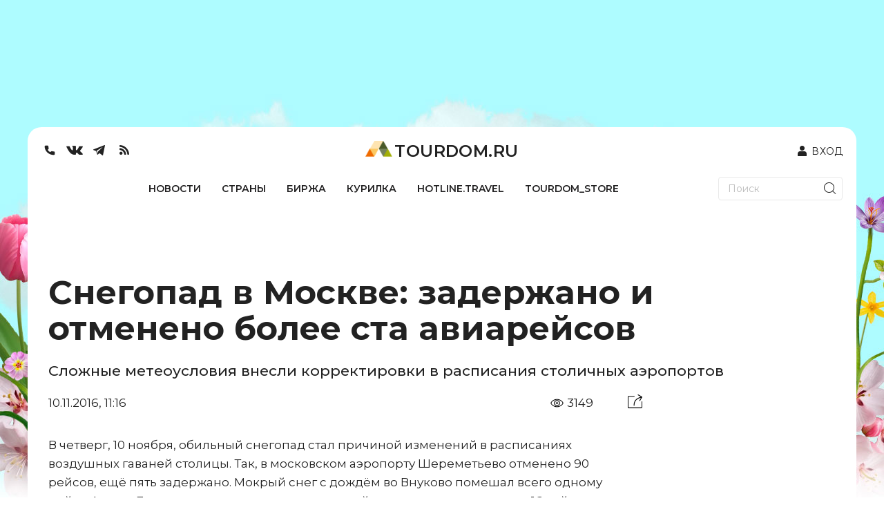

--- FILE ---
content_type: text/html; charset=utf-8
request_url: https://www.tourdom.ru/news/snegopad-v-moskve-zaderzhano-i-otmeneno-bolee-sta-aviareysov.html
body_size: 260900
content:
<!doctype html>
<html data-n-head-ssr lang="ru" data-n-head="%7B%22lang%22:%7B%22ssr%22:%22ru%22%7D%7D">
  <head >
    <meta data-n-head="ssr" charset="utf-8"><meta data-n-head="ssr" name="viewport" content="width=device-width, initial-scale=1, maximum-scale=1"><meta data-n-head="ssr" data-hid="description" name="description" content="Сложные метеоусловия внесли корректировки в расписания столичных аэропортов"><meta data-n-head="ssr" property="og:title" content="Снегопад в Москве: задержано и отменено более ста авиарейсов"><meta data-n-head="ssr" property="og:image" content="https://www.tourdom.ru/newapi/assets/"><meta data-n-head="ssr" property="og:type" content="article"><meta data-n-head="ssr" property="og:url" content="https://www.tourdom.ru/news/snegopad-v-moskve-zaderzhano-i-otmeneno-bolee-sta-aviareysov.html"><meta data-n-head="ssr" property="og:description" content="Сложные метеоусловия внесли корректировки в расписания столичных аэропортов"><meta data-n-head="ssr" property="og:site_name" content="Tourdom.ru"><meta data-n-head="ssr" property="og:locale" content="ru_RU"><meta data-n-head="ssr" property="twitter:title" content="Снегопад в Москве: задержано и отменено более ста авиарейсов"><meta data-n-head="ssr" property="twitter:description" content="Сложные метеоусловия внесли корректировки в расписания столичных аэропортов"><meta data-n-head="ssr" property="twitter:site" content="@tourdomru"><meta data-n-head="ssr" property="twitter:card" content="summary"><meta data-n-head="ssr" property="twitter:image" content="https://www.tourdom.ru/newapi/assets/"><meta data-n-head="ssr" property="twitter:url" content="https://www.tourdom.ru/news/snegopad-v-moskve-zaderzhano-i-otmeneno-bolee-sta-aviareysov.html"><title>Снегопад в Москве: задержано и отменено более ста авиарейсов</title><link data-n-head="ssr" rel="apple-touch-icon" sizes="180x180" href="/apple-touch-icon.png"><link data-n-head="ssr" rel="icon" sizes="32x32" href="/favicon-32x32.png"><link data-n-head="ssr" rel="icon" sizes="16x16" href="/favicon-16x16.png"><link data-n-head="ssr" rel="shortcut icon" href="/favicon.ico"><link data-n-head="ssr" rel="stylesheet" href="https://fonts.googleapis.com/css2?family=Montserrat:wght@100;300;400;500;600;700&amp;display=swap"><script data-n-head="ssr" src="https://yandex.ru/ads/system/header-bidding.js" async></script><script data-n-head="ssr" src="https://www.tourdom.ru/_ad/config.js" crossorigin="anonymous"></script><script data-n-head="ssr" src="https://yastatic.net/pcode/adfox/loader.js" crossorigin="anonymous"></script><script data-n-head="ssr" src="https://yandex.ru/ads/system/context.js" crossorigin="anonymous" async></script><script data-n-head="ssr" src="https://code.jquery.com/jquery-3.6.0.min.js" type="text/javascript"></script><script data-n-head="ssr" src="https://www.tourdom.ru/_ad/loader.js" crossorigin="anonymous"></script><script data-n-head="ssr" src="https://www.tourdom.ru/_ad/main.js" crossorigin="anonymous"></script><script data-n-head="ssr" src="https://www.tourdom.ru/_ad/announcement.js" crossorigin="anonymous"></script><script data-n-head="ssr" data-hid="gtm-script">if(!window._gtm_init){window._gtm_init=1;(function(w,n,d,m,e,p){w[d]=(w[d]==1||n[d]=='yes'||n[d]==1||n[m]==1||(w[e]&&w[e][p]&&w[e][p]()))?1:0})(window,navigator,'doNotTrack','msDoNotTrack','external','msTrackingProtectionEnabled');(function(w,d,s,l,x,y){w[x]={};w._gtm_inject=function(i){if(w.doNotTrack||w[x][i])return;w[x][i]=1;w[l]=w[l]||[];w[l].push({'gtm.start':new Date().getTime(),event:'gtm.js'});var f=d.getElementsByTagName(s)[0],j=d.createElement(s);j.async=true;j.src='https://www.googletagmanager.com/gtm.js?id='+i;f.parentNode.insertBefore(j,f);};w[y]('G-CQR9HQ8PXZ')})(window,document,'script','dataLayer','_gtm_ids','_gtm_inject')}</script><link rel="preload" href="/_nuxt/aa47756.js" as="script"><link rel="preload" href="/_nuxt/605dcad.js" as="script"><link rel="preload" href="/_nuxt/d927948.js" as="script"><link rel="preload" href="/_nuxt/b61b7f0.js" as="script"><link rel="preload" href="/_nuxt/b4818f9.js" as="script"><link rel="preload" href="/_nuxt/e5cb293.js" as="script"><link rel="preload" href="/_nuxt/cc60bbf.js" as="script"><link rel="preload" href="/_nuxt/0bdd7c6.js" as="script"><link rel="preload" href="/_nuxt/159889f.js" as="script"><style data-vue-ssr-id="00122704:0 17bc9ac2:0 17bc9ac2:1 63e2dbec:0 609ac636:0 72361ffd:0 1dc46ef8:0 5625fa7a:0">.svg-inline--fa,svg:not(:root).svg-inline--fa{overflow:visible}.svg-inline--fa{display:inline-block;font-size:inherit;height:1em;vertical-align:-.125em}.svg-inline--fa.fa-lg{vertical-align:-.225em}.svg-inline--fa.fa-w-1{width:.0625em}.svg-inline--fa.fa-w-2{width:.125em}.svg-inline--fa.fa-w-3{width:.1875em}.svg-inline--fa.fa-w-4{width:.25em}.svg-inline--fa.fa-w-5{width:.3125em}.svg-inline--fa.fa-w-6{width:.375em}.svg-inline--fa.fa-w-7{width:.4375em}.svg-inline--fa.fa-w-8{width:.5em}.svg-inline--fa.fa-w-9{width:.5625em}.svg-inline--fa.fa-w-10{width:.625em}.svg-inline--fa.fa-w-11{width:.6875em}.svg-inline--fa.fa-w-12{width:.75em}.svg-inline--fa.fa-w-13{width:.8125em}.svg-inline--fa.fa-w-14{width:.875em}.svg-inline--fa.fa-w-15{width:.9375em}.svg-inline--fa.fa-w-16{width:1em}.svg-inline--fa.fa-w-17{width:1.0625em}.svg-inline--fa.fa-w-18{width:1.125em}.svg-inline--fa.fa-w-19{width:1.1875em}.svg-inline--fa.fa-w-20{width:1.25em}.svg-inline--fa.fa-pull-left{margin-right:.3em;width:auto}.svg-inline--fa.fa-pull-right{margin-left:.3em;width:auto}.svg-inline--fa.fa-border{height:1.5em}.svg-inline--fa.fa-li{width:2em}.svg-inline--fa.fa-fw{width:1.25em}.fa-layers svg.svg-inline--fa{bottom:0;left:0;margin:auto;position:absolute;right:0;top:0}.fa-layers{display:inline-block;height:1em;position:relative;text-align:center;vertical-align:-.125em;width:1em}.fa-layers svg.svg-inline--fa{transform-origin:center center}.fa-layers-counter,.fa-layers-text{display:inline-block;position:absolute;text-align:center}.fa-layers-text{left:50%;top:50%;transform:translate(-50%,-50%);transform-origin:center center}.fa-layers-counter{background-color:#ff253a;border-radius:1em;box-sizing:border-box;color:#fff;height:1.5em;line-height:1;max-width:5em;min-width:1.5em;overflow:hidden;padding:.25em;right:0;text-overflow:ellipsis;top:0;transform:scale(.25);transform-origin:top right}.fa-layers-bottom-right{bottom:0;right:0;top:auto;transform:scale(.25);transform-origin:bottom right}.fa-layers-bottom-left{bottom:0;left:0;right:auto;top:auto;transform:scale(.25);transform-origin:bottom left}.fa-layers-top-right{right:0;top:0;transform:scale(.25);transform-origin:top right}.fa-layers-top-left{left:0;right:auto;top:0;transform:scale(.25);transform-origin:top left}.fa-lg{font-size:1.33333em;line-height:.75em;vertical-align:-.0667em}.fa-xs{font-size:.75em}.fa-sm{font-size:.875em}.fa-1x{font-size:1em}.fa-2x{font-size:2em}.fa-3x{font-size:3em}.fa-4x{font-size:4em}.fa-5x{font-size:5em}.fa-6x{font-size:6em}.fa-7x{font-size:7em}.fa-8x{font-size:8em}.fa-9x{font-size:9em}.fa-10x{font-size:10em}.fa-fw{text-align:center;width:1.25em}.fa-ul{list-style-type:none;margin-left:2.5em;padding-left:0}.fa-ul>li{position:relative}.fa-li{left:-2em;line-height:inherit;position:absolute;text-align:center;width:2em}.fa-border{border:.08em solid #eee;border-radius:.1em;padding:.2em .25em .15em}.fa-pull-left{float:left}.fa-pull-right{float:right}.fa.fa-pull-left,.fab.fa-pull-left,.fal.fa-pull-left,.far.fa-pull-left,.fas.fa-pull-left{margin-right:.3em}.fa.fa-pull-right,.fab.fa-pull-right,.fal.fa-pull-right,.far.fa-pull-right,.fas.fa-pull-right{margin-left:.3em}.fa-spin{animation:fa-spin 2s linear infinite}.fa-pulse{animation:fa-spin 1s steps(8) infinite}@keyframes fa-spin{0%{transform:rotate(0deg)}to{transform:rotate(1turn)}}.fa-rotate-90{-ms-filter:"progid:DXImageTransform.Microsoft.BasicImage(rotation=1)";transform:rotate(90deg)}.fa-rotate-180{-ms-filter:"progid:DXImageTransform.Microsoft.BasicImage(rotation=2)";transform:rotate(180deg)}.fa-rotate-270{-ms-filter:"progid:DXImageTransform.Microsoft.BasicImage(rotation=3)";transform:rotate(270deg)}.fa-flip-horizontal{-ms-filter:"progid:DXImageTransform.Microsoft.BasicImage(rotation=0, mirror=1)";transform:scaleX(-1)}.fa-flip-vertical{transform:scaleY(-1)}.fa-flip-both,.fa-flip-horizontal.fa-flip-vertical,.fa-flip-vertical{-ms-filter:"progid:DXImageTransform.Microsoft.BasicImage(rotation=2, mirror=1)"}.fa-flip-both,.fa-flip-horizontal.fa-flip-vertical{transform:scale(-1)}:root .fa-flip-both,:root .fa-flip-horizontal,:root .fa-flip-vertical,:root .fa-rotate-180,:root .fa-rotate-270,:root .fa-rotate-90{filter:none}.fa-stack{display:inline-block;height:2em;position:relative;width:2.5em}.fa-stack-1x,.fa-stack-2x{bottom:0;left:0;margin:auto;position:absolute;right:0;top:0}.svg-inline--fa.fa-stack-1x{height:1em;width:1.25em}.svg-inline--fa.fa-stack-2x{height:2em;width:2.5em}.fa-inverse{color:#fff}.sr-only{border:0;clip:rect(0,0,0,0);height:1px;margin:-1px;overflow:hidden;padding:0;position:absolute;width:1px}.sr-only-focusable:active,.sr-only-focusable:focus{clip:auto;height:auto;margin:0;overflow:visible;position:static;width:auto}.svg-inline--fa .fa-primary{fill:currentColor;fill:var(--fa-primary-color,currentColor);opacity:1;opacity:var(--fa-primary-opacity,1)}.svg-inline--fa .fa-secondary{fill:currentColor;fill:var(--fa-secondary-color,currentColor)}.svg-inline--fa .fa-secondary,.svg-inline--fa.fa-swap-opacity .fa-primary{opacity:.4;opacity:var(--fa-secondary-opacity,.4)}.svg-inline--fa.fa-swap-opacity .fa-secondary{opacity:1;opacity:var(--fa-primary-opacity,1)}.svg-inline--fa mask .fa-primary,.svg-inline--fa mask .fa-secondary{fill:#000}.fad.fa-inverse{color:#fff}
@import url(https://fonts.googleapis.com/css2?family=Montserrat:wght@100;300;400;500;600;700&display=swap);
@font-face{font-family:"Georgia";font-style:italic;font-weight:400;src:url(/_nuxt/fonts/Georgia-Italic.420972d.eot);src:local("Georgia Italic"),local("Georgia-Italic"),url(/_nuxt/fonts/Georgia-Italic.420972d.eot?#iefix) format("embedded-opentype"),url(/_nuxt/fonts/Georgia-Italic.f9ddae4.woff) format("woff"),url(/_nuxt/fonts/Georgia-Italic.f8ee38f.ttf) format("truetype")}@font-face{font-family:"Georgia";font-style:italic;font-weight:700;src:url(/_nuxt/fonts/Georgia-BoldItalic.165d6b0.eot);src:local("Georgia Bold Italic"),local("Georgia-BoldItalic"),url(/_nuxt/fonts/Georgia-BoldItalic.165d6b0.eot?#iefix) format("embedded-opentype"),url(/_nuxt/fonts/Georgia-BoldItalic.55d8ed8.woff) format("woff"),url(/_nuxt/fonts/Georgia-BoldItalic.c715b63.ttf) format("truetype")}@font-face{font-display:swap;font-family:"PFRegalDisplayPro";font-style:normal;font-weight:400;src:url(/_nuxt/fonts/pfregaldisplaypro-italic.e60aefc.eot);src:url(/_nuxt/fonts/pfregaldisplaypro-italic.e60aefc.eot?#iefix) format("embedded-opentype"),url(/_nuxt/fonts/pfregaldisplaypro-italic.ea3fdb9.woff) format("woff"),url(/_nuxt/fonts/pfregaldisplaypro-italic.7d473ba.ttf) format("truetype")}@font-face{font-display:swap;font-family:"PFRegalDisplayPro";font-style:normal;font-weight:700;src:url(/_nuxt/fonts/pfregaldisplaypro-bolditalic.99b161d.eot);src:url(/_nuxt/fonts/pfregaldisplaypro-bolditalic.99b161d.eot?#iefix) format("embedded-opentype"),url(/_nuxt/fonts/pfregaldisplaypro-bolditalic.38912ad.woff) format("woff"),url(/_nuxt/fonts/pfregaldisplaypro-bolditalic.71f6547.ttf) format("truetype")}@font-face{font-display:swap;font-family:"PFRegalDisplayPro";font-style:normal;font-weight:900;src:url(/_nuxt/fonts/pfregaldisplaypro-ublackitalic.c94eb73.eot);src:url(/_nuxt/fonts/pfregaldisplaypro-ublackitalic.c94eb73.eot?#iefix) format("embedded-opentype"),url(/_nuxt/fonts/pfregaldisplaypro-ublackitalic.ae481f9.woff) format("woff"),url(/_nuxt/fonts/pfregaldisplaypro-ublackitalic.de5e552.ttf) format("truetype")}@font-face{font-display:swap;font-family:"PragmaticaC";font-style:normal;font-weight:400;src:url(/_nuxt/fonts/pragmaticac.ac587b8.eot);src:url(/_nuxt/fonts/pragmaticac.ac587b8.eot?#iefix) format("embedded-opentype"),url(/_nuxt/fonts/pragmaticac.c354abf.woff) format("woff"),url(/_nuxt/fonts/pragmaticac.0824c3f.ttf) format("truetype")}@font-face{font-display:swap;font-family:"PragmaticaC";font-style:normal;font-weight:700;src:url(/_nuxt/fonts/pragmaticac-bold.5b6cdcc.eot);src:url(/_nuxt/fonts/pragmaticac-bold.5b6cdcc.eot?#iefix) format("embedded-opentype"),url(/_nuxt/fonts/pragmaticac-bold.937d343.woff) format("woff"),url(/_nuxt/fonts/pragmaticac-bold.960a1e6.ttf) format("truetype")}body,html{overflow:-moz-scrollbars-vertical}.footer_socs{display:flex;gap:20px}.mobile_push .close{height:40px;position:absolute;right:0;top:0;width:40px;z-index:9}.news-detail__content ul{line-height:22px;margin-top:-20px}.mobile_push{bottom:-4px;left:0;margin-bottom:-500px;position:fixed;transition:all 3s ease;-webkit-transition-duration:3s;-webkit-transition-property:all;-webkit-transition:all 3s ease;-moz-transition:all 3s ease;-o-transition:all 3s ease;width:100%;z-index:999}.mobile_push img{width:100%}.wrapper{background:#fff;border-radius:20px 20px 0 0;box-sizing:border-box;display:block;margin:0 auto;max-width:1200px;overflow-x:hidden;padding:0 20px;position:relative;width:auto;z-index:2}.underHeaderWrapper{padding-top:20px}.container .wrapper{border-radius:0}body{background:#fff;background-image:url(/_nuxt/img/3440X1440_TCamp_02.c63653e.jpg);background-position:top;background-repeat:no-repeat;color:#4b4b4b;font-family:PragmaticaC,Arial,sans-serif;margin:0;overflow-x:hidden}html{font-size:14px;line-height:1.3}a{color:inherit;-webkit-text-decoration:none;text-decoration:none}img{border:0;height:auto;max-width:100%}.latestNewsList{margin-right:45px}.homeTopHotline{position:relative}.homeTopNewsImages .big{box-sizing:border-box;height:500px;margin-bottom:20px;width:560px}.homeTopNewsImages .big img{height:500px;width:100%}.homeTopNewsImages .small{background-position:50%;background-size:cover;height:500px;margin-bottom:40px;width:260px}.latestNewsListTitle{margin-top:0}.topHomeNews{margin-left:20px;margin-right:20px;margin-top:20px}.homeTopNewsImages{flex-wrap:wrap;justify-content:space-between;width:75%}.news-item__info{bottom:20px;left:0;line-height:1em;max-height:100%;padding:0 20px;position:absolute;width:100%}.news-item__date{padding-bottom:0}.news-item__title{color:#fff;font-family:PragmaticaC,Arial,sans-serif;font-size:22px;font-weight:700;margin-bottom:17px;padding:0}.news-item__info span:not([class]){background-color:#000;-webkit-box-decoration-break:clone;box-decoration-break:clone;color:inherit;line-height:normal;outline:0;outline:5px solid #000;padding-left:5px;padding-right:5px;position:relative;transition:all .3s;z-index:5}.news-item__category{color:#48eeff;font-family:PFRegalDisplayPro,Georgia,serif;font-size:18px;font-weight:700}.homeAnnouncement:hover .news-item__info span:not([class]),.homeTopNewsImages .small:hover .news-item__info span:not([class]){background-color:#eecc61;color:#090909;outline:5px solid #eecc61}.homeTopNewsImages .small{position:relative;word-wrap:break-word}.latestNewsList .item-more-link:not(.item-more-link--sect){background-color:#eecc61;color:#090909;display:block;font-family:PFRegalDisplayPro,Georgia,serif;font-size:18px;font-weight:700;margin-bottom:20px;padding:7px 10px;text-align:right;width:100%}.social{display:flex}.social__item{background-color:#5a5c5b;border-radius:50%;color:#fff;display:block;font-size:14px;height:30px;line-height:32px;margin:0 6px;position:relative;text-align:center;width:30px}.item-phone{margin:0;text-align:right}.item-phone__icon{float:right;margin-left:10px}.item-phone a{font-weight:700}.form__search-btn img{height:27px;width:27px}.homeTopHotline{margin:40px 20px 2px}.main-title{border-bottom:3px solid #eecc61;color:#4b4b4b;font-family:PFRegalDisplayPro,Georgia,serif;font-size:28px;font-size:2rem;font-weight:900;padding:0 0 4px}.main-title--img{border-bottom:none;padding-left:65px;position:relative}.main-title--img a,.main-title--img span{border-bottom:3px solid #eecc61;display:block}.main-title--img a img,.main-title--img span img{bottom:0;left:0;max-width:50px;position:absolute}.homeTopHotline__itemBig{width:860px}.homeTopHotline__itemSmall{width:260px}.homeTopHotline__item{background-position:50%;background-size:cover;height:500px;position:relative}.homeTopHotline__wrap{display:flex;justify-content:space-between}.homeTopHotline__itemBig .news-item__title{font-size:36px}.news-item__date,.news-item__name{color:#eecc61;font-weight:900;margin-bottom:5px;text-transform:uppercase}.homeTopHotline__wrap .homeTopHotline__item:hover .news-item__info .news-item__category span:not([class]),.homeTopHotline__wrap .news-item__category span:not([class]){background-color:#f30;color:#fff;outline:0;padding-left:5px;padding-right:5px}.homeTopHotline__item:hover .news-item__info span:not([class]){background-color:#eecc61;color:#090909;outline:5px solid #eecc61}.btn{background-color:#fff;border:1px solid #c9c9c9;cursor:pointer;display:inline-block;font-size:18px;font-size:1.285714285714286rem;font-weight:700;height:45px;line-height:45px;padding:0 16px;text-align:center;-webkit-text-decoration:none;text-decoration:none;vertical-align:top}.btn--dark{background-color:#597344;color:#fff}.barga__action,.barga__filter-input,.btn,.form button,.form input[type=submit],.form__input,.job-cv__link,.navicon,.video-item__btn,select.form__input{-webkit-appearance:none}.btn-block .btn,.btn-block .form__input{clear:none;margin-left:0;margin-right:0;text-align:inherit;width:50%}.icon-arrow-white{background-position:-43px -175px;height:18px;width:23px}.btn .icon{margin-left:5px}.js-subscription-form .btn{text-align:center}.btn-block .form__input{border-left:none;font-size:18px;font-size:1.285714285714286rem;height:45px;padding:0 30px;text-align:left}.subscribe{margin:40px 20px 20px}.subscribe .btn-block__wrapper{display:flex;justify-content:space-between}.latestNewsList{width:260px}.latestNewsList ul{align-items:center;display:flex;flex-wrap:wrap;justify-content:center;min-height:881px;padding:0}.latestNewsList li{display:block;margin-bottom:20px;position:relative;width:100%}.latestNewsListTitle{border-bottom:2px solid #6b6b6b;color:#4b4b4b;font-family:PFRegalDisplayPro,Georgia,serif;font-size:20px;font-weight:900;margin-bottom:25px}.item-phone__icon .icon-phone{font-size:30px;margin:4px 0}.telegram_button{background-color:#419fd9;background-position:50%;border-color:transparent;border-radius:3px;border-style:solid;color:#fff;display:flex;font-family:"Montserrat",Arial,sans-serif!important;font-size:18px!important;font-size:1.285714285714286rem;font-weight:600;height:45px;justify-content:center;line-height:1.55;line-height:39px;max-width:100%;text-align:center;width:415px;width:48%}.telegram_button img{height:33px;margin-top:3px}.telegram_button_img{margin-left:7px}.telegram_button_count{font-size:14px;font-weight:300;margin-left:3px}.banner_A1 div{display:block;margin:0 auto}.top_header{align-items:center;margin:20px}.top_header,.top_nav{display:flex;justify-content:space-between}.top_nav{border-bottom:1px solid #434142!important;margin-left:20px;margin-right:20px}.form input[type=search]{-webkit-appearance:none;background:#fff;border:1px solid #000;border-radius:0;box-sizing:border-box;max-width:175px}.form--search .form__input{border:none;padding:0 15px}.form__input{border:1px solid #c9c9c9;border-radius:0;box-shadow:none;min-height:35px;outline:0;padding:0 10px}.form button,.form input[type=submit]{-webkit-appearance:none;border-radius:0;box-shadow:none;cursor:pointer;outline:0}.form__search-btn{background:0 0;border:none;padding:4px 4px 0;position:absolute;right:5px;top:0}.form,.form__fieldset,.form__group{position:relative}.form__search-btn svg{margin:4px 0}.main-menu{display:flex;flex-grow:1;justify-content:space-between;list-style:none;margin:0;padding-left:0}.main-menu__item{display:inline-block;vertical-align:top}.main-menu__link{color:#090909;display:block;font-size:12.6px;height:100%;letter-spacing:1px;padding:1.142857142857143em .714285714285714em 16px;position:relative;text-transform:uppercase}.main-menu__link.nuxt-link-active{font-weight:700}.main-menu__link.nuxt-link-active:after{background:transparent;bottom:0;content:"";display:block;height:5px;left:0;position:absolute;width:100%}.main-menu__link:not(.nuxt-link-active):after{background:#eecc61;bottom:0;content:"";display:block;height:5px;left:0;position:absolute;transform:scaleX(0);transition:all .3s;width:100%}.main-menu__link:not(.nuxt-link-active):hover:after{transform:none}.homeAnnouncements{display:flex;justify-content:space-between}.homeAnnouncement{background-position:50%;background-size:cover;display:block;height:500px;margin:0 20px;position:relative;width:260px}.homeBottomHotline{display:flex;justify-content:space-between;margin-top:40px}.homeBottomHotlineItem{height:480px;position:relative;width:560px;word-wrap:break-word;margin:0 20px;overflow:hidden}.homeBottomHotlineItem__img img{width:100%}.homeBottomHotlineItem__img:before{background-color:rgba(0,0,0,.65);content:"";display:block;height:100%}.homeBottomHotlineItem__img:before,.homeBottomHotlineItem__info{content:"";left:0;position:absolute;top:0;width:100%}.homeBottomHotlineItem__info{max-height:100%;overflow:hidden;padding:20px}.homeBottomHotlineItem__category{background-color:#f30;-webkit-box-decoration-break:clone;box-decoration-break:clone;color:#fff;display:inline-block;font-family:PFRegalDisplayPro,Georgia,serif;font-size:1.285714285714286rem;font-weight:700;line-height:1em;margin-bottom:1.428571428571429rem;margin-right:10px;padding:2px 5px;position:relative;vertical-align:top;z-index:5}.homeBottomHotlineItem__list{color:#fff;position:relative;z-index:10}.homeBottomHotlineItem__list-item:first-child{margin-bottom:0;max-width:none;padding-bottom:0}.homeBottomHotlineItem__list-item{margin-bottom:1.428571428571429rem;max-width:250px;padding-bottom:1.428571428571429rem;position:relative}.homeBottomHotlineItem__list-item:first-child .homeBottomHotlineItem__name{font-size:36px;line-height:1;margin-bottom:.6em}.homeBottomHotlineItem__name{display:block;font-size:18px;font-size:1.285714285714286rem;font-weight:700}.homeBottomHotlineItem__list-item:first-child:after,.homeBottomHotlineItem__list-item:last-child:after{display:none}.homeBottomHotlineItem__list-item:after{border-bottom:1px solid #fff;bottom:0;content:"";display:block;left:0;position:absolute;width:150px}.homeBottomHotlineItem__more{background-color:rgba(0,0,0,.65);bottom:0;color:#fff;display:block;font-family:PFRegalDisplayPro,Georgia,serif;font-size:18px;font-weight:700;left:0;padding:6px 20px;position:absolute;right:0;text-align:right;z-index:15}.homeBottomHotlineItem-more-link-external{background-color:transparent}.homeTopNewsImages{display:flex}.logo-text{font-family:PFRegalDisplayPro,Georgia,serif;font-size:36px;font-weight:900;margin-left:6px;margin-top:13px}.header__logo{color:#4b4b4b}.lastSections{display:flex;justify-content:space-between;margin-top:40px}.lastSectionItem{height:500px;position:relative;width:260px;word-wrap:break-word;margin:0 20px;overflow:hidden}.lastSectionItem__img img{width:100%}.lastSectionItem__img:before{background-color:rgba(0,0,0,.65);content:"";display:block;height:100%}.lastSectionItem__img:before,.lastSectionItem__info{content:"";left:0;position:absolute;top:0;width:100%}.lastSectionItem__info{max-height:100%;overflow:hidden;padding:20px}.lastSectionItem__category{background-color:#eecc61;display:inline-block;font-size:18px;letter-spacing:1px;margin-bottom:1.428571428571429rem;margin-right:10px;padding:2px 5px;position:relative;text-transform:uppercase;vertical-align:top;z-index:5}.lastSectionItem__list{color:#fff;position:relative;z-index:10}.lastSectionItem__list-item:first-child{margin-bottom:0;max-width:none;padding-bottom:0}.lastSectionItem__list-item{margin-bottom:1.428571428571429rem;max-width:250px;padding-bottom:1.428571428571429rem;position:relative}.lastSectionItem__list-item:first-child .lastSectionItem__name{font-size:28px;line-height:1;margin-bottom:.6em}.lastSectionItem__name{display:block;font-size:18px;font-size:1.285714285714286rem;font-weight:700}.lastSectionItem__list-item:first-child:after,.lastSectionItem__list-item:last-child:after{display:none}.lastSectionItem__list-item:after{border-bottom:1px solid #fff;bottom:0;content:"";display:block;left:0;position:absolute;width:150px}.lastSectionItem__more{background-color:rgba(0,0,0,.65);bottom:0;color:#fff;display:block;font-family:PFRegalDisplayPro,Georgia,serif;font-size:18px;font-weight:700;left:0;padding:6px 20px;position:absolute;right:0;text-align:right;z-index:15}.lastSectionItem-more-link-external{background-color:transparent}.main155blocks{display:flex;flex-wrap:wrap;justify-content:space-between;margin-bottom:40px}.main155block{background-position:50%;background-size:cover;display:block;height:500px;margin-left:20px;margin-right:20px;margin-top:40px;position:relative;width:260px}.main155block:hover .news-item__info span:not([class]){background-color:#eecc61;color:#090909;outline:5px solid #eecc61}.main155blockBig{width:560px}.main155blockBig .news-item__title{font-size:36px}.quote-of-day{margin-bottom:40px}.blockquote{font-weight:700;margin-left:20px;margin-right:20px;text-align:justify}.blockquote__text .blockquote__content{color:inherit;display:inline;font-size:inherit;line-height:inherit;margin:0;padding:0;-webkit-text-decoration:none;text-decoration:none}.blockquote__text .blockquote__content:before{content:"\0201C";margin-right:7px}.blockquote__text .blockquote__content:after{content:"\0201D"}.more-link{margin:-10px 20px 0 0}.more-link .share{left:50%;position:absolute;top:0;transform:translateX(-50%)}.share+.more-link__text{max-width:calc(50% - 60px)}.ya-share2,.ya-share2 *{line-height:normal}.ya-share2{position:relative;z-index:1}.ya-share2__container,.ya-share2__container .ya-share2__item{font-family:"YS Text",Arial,sans-serif}.ya-share2__container_size_m{font-size:13px}.blockquote__text .blockquote__content:after,.blockquote__text .blockquote__content:before{display:inline;font-size:56px;font-size:4rem;line-height:.01;vertical-align:text-bottom}.ya-share2__list.ya-share2__list_direction_horizontal{margin-top:-2px}.share .ya-share2__list{background-color:#f1f3f2;box-shadow:-12px 0 #f1f3f2,12px 0 #f1f3f2}.ya-share2__list{list-style-type:none;margin:0;padding:0}.ya-share2__badge,.ya-share2__icon,.ya-share2__list{display:inline-block;vertical-align:top}.ya-share2__list.ya-share2__list_direction_horizontal>.ya-share2__item{display:inline-block;margin:2px 4px 0 0;padding:0;position:relative;vertical-align:top}.share .ya-share2__link{padding:0;text-align:center}.share .ya-share2__link,.social__link{line-height:32px;text-align:center}.share .ya-share2__badge{background:0 0!important;vertical-align:middle}.share .ya-share2__link,.social__link{background-color:#5a5c5b;border-radius:50%;display:block;height:30px;position:relative;width:30px}.share .ya-share2__container_size_m .ya-share2__item_service_facebook .ya-share2__icon,.share .ya-share2__container_size_m .ya-share2__item_service_twitter .ya-share2__icon,.share .ya-share2__container_size_m .ya-share2__item_service_vkontakte .ya-share2__icon{vertical-align:baseline}.icon-vkontakte,.share .ya-share2__container_size_m .ya-share2__item_service_vkontakte .ya-share2__icon{background-position:-190px -121px;height:10px;width:17px}.form__group .form__input.is-checking-fail~.spinner,.form__group .form__input.is-checking-ok~.spinner,.icon,.news-list__item--flash:before,.share .ya-share2__container_size_m .ya-share2__item_service_facebook .ya-share2__icon,.share .ya-share2__container_size_m .ya-share2__item_service_twitter .ya-share2__icon,.share .ya-share2__container_size_m .ya-share2__item_service_vkontakte .ya-share2__icon{background-image:url(/_nuxt/img/sprite.50fe6f4.png);background-size:208px 197px;display:inline-block;vertical-align:middle}.ya-share2__badge{border-radius:4px;color:#fff;overflow:hidden;position:relative}.blockquote__text{font-size:24px;font-size:1.714285714285714rem;margin-bottom:20px}.top_banner{margin:16px auto 40px;max-width:1200px;min-height:128px;position:relative;z-index:2}.ya-share2__link{-webkit-text-decoration:none;text-decoration:none;white-space:nowrap}.blockquote,.blockquote__author span,.btn--big,.card__author,.card__date,.card__title,h1,h2,h3,h4{font-family:PFRegalDisplayPro,Georgia,serif}.topActualNews,.topHomeNews{display:flex}.smallArticle{background-position:50%;background-size:cover;display:block;height:100%;width:100%}.homeAnnouncementWhite a{background-color:#f7f7f7;box-sizing:border-box;display:block;height:230px;margin-bottom:40px;padding-bottom:10px;padding-left:20px;padding-right:20px;position:relative}.homeAnnouncementWhite img{margin-bottom:10px;margin-left:-20px;margin-right:-20px;max-width:none;width:calc(100% + 40px)}.homeAnnouncementWhite .news-list__name{font-size:14px;font-weight:700;line-height:1.1}.homeAnnouncementWhite .news-list__date{bottom:5px;color:#6b6b6b;font-family:PFRegalDisplayPro,Georgia,serif;font-size:14px;font-weight:400;left:20px;line-height:24px;margin-bottom:0;position:absolute}.homeAnnouncementWhite .news-item__category{background-color:#000;bottom:15px;color:#48eeff;display:inline-block;font-size:14px;line-height:normal;outline:5px solid #000;position:absolute;right:20px;transition:all .3s;z-index:5}.main_content{width:860px}.row{display:flex;justify-content:space-between}.sidebar{max-width:260px}.shaded{background-color:#e3e6e5;padding:15px}.sidebar .news-list:not(:last-child){margin-bottom:40px}.link,p a{color:#5f8ba6}.news-list .list-unstyled{font-size:16px;font-size:1.142857142857143rem;margin-bottom:2.142857142857143rem}.list-unstyled{list-style:none;margin:0;padding-left:0}.news-list .list-unstyled li{margin-bottom:.714285714285714rem}.sidebar .main-title{margin-bottom:10px}.shaded .more-link:after,.shaded .more-link:before{content:normal}.shaded .more-link{background-color:#e3e6e5;margin-bottom:.714285714285714rem;margin-left:0;text-align:left}.shaded .more-link__text{padding:0}.page_margin{margin:20px 20px 0}h1,h2,h3,h4{font-weight:900}h1{font-size:36px;font-size:2.571428571428572rem}.article_buttons{width:100%}.row31_wrap{margin:20px 20px 0}.news-detail__title:only-child{margin-bottom:2.857142857142857rem}.news-detail__title{font-size:48px;font-weight:700;line-height:1.1}.news-detail__title,.news-detail__top-info .news-detail__date{background-position:50%;color:#222;font-family:"Montserrat",Arial,sans-serif}.news-detail__top-info .news-detail__date{font-size:17px;font-weight:400;line-height:1.2}.news-detail__top-info .news-detail__views img{opacity:1;vertical-align:text-top;width:21px}.news-detail__top-info .news-detail__author{color:#999;font-weight:300}.news-detail__top-info .news-detail__author,.news-detail__top-info .news-detail__views{background-position:50%;font-family:"Montserrat",Arial,sans-serif;font-size:17px;line-height:1.2}.news-detail__top-info .news-detail__views{color:#222;font-weight:400}h1,h2,h3,h4,h5,h6{margin-top:0}.news-detail__title .news-count{font-size:.7em}.row31block{background-position:50%;background-size:cover;display:block;height:500px;margin-left:0;margin-right:0;margin-top:0;position:relative;width:260px}.row31blockBig,.row31blockBig2{width:560px}.row31blockBig .news-item__title,.row31blockBig2 .news-item__title{font-size:36px}.row31block:hover .news-item__info span:not([class]){background-color:#eecc61;color:#090909;outline:5px solid #eecc61}.w100{width:100%}.news-detail__title{margin:10px 0 20px}.news-detail__date{font-weight:900}.news-detail__author,.news-detail__date{font-size:18px}.news-detail__author,.news-detail__date,.news-detail__subtitle--sm,.news-item__date,.news-item__name{font-family:PFRegalDisplayPro,Georgia,serif}.news-detail__author{background-position:50%;color:#999;font-family:"Montserrat",Arial,sans-serif;font-size:17px;font-weight:400;line-height:1.2}.news-detail__date{font-size:18px}.news-detail__date,.news-detail__subtitle--sm,.news-item__date,.news-item__name{font-family:PFRegalDisplayPro,Georgia,serif}.news-detail__views{font-size:18px;font-size:1.285714285714286rem;margin-left:30px}.news-detail__author,.news-detail__date,.news-detail__views{display:inline-block;margin-bottom:1.428571428571429rem;vertical-align:top}.article,.article p{font-size:17px;font-weight:400;line-height:1.6;margin-bottom:30px}.article,.article p,.news-detail__subtitle{background-position:50%;color:#222;font-family:"Montserrat",Arial,sans-serif}.news-detail__subtitle{font-size:21px;font-weight:500;line-height:1.5}.article{font-size:18px;line-height:1.7}.article-in-article1--ext{background-color:#f7f7f7;border-top:none;cursor:pointer;float:right;font-size:14px;margin:2.142857142857143rem 0 2.142857142857143rem 2.142857142857143rem;padding:1.428571428571429rem 1.428571428571429rem .714285714285714rem;width:415px}.article-in-article1--ext .article-in-article1__img{float:right;margin-left:1.428571428571429rem}.article-in-article1__img{float:left;margin-bottom:1.428571428571429rem;max-width:150px}.article-in-article1--ext .article-in-article1__title{font-size:18px}.article-in-article1__title{display:block;line-height:1.3;margin-bottom:.714285714285714rem}.article-in-article1--ext .article-in-article1__subtitle{color:#5f8ba6;font-size:inherit;font-style:normal;margin-bottom:.714285714285714rem}.article-in-article1--ext .article-in-article1__text{clear:none;color:inherit;margin-bottom:0}.article-in-article1__source{position:relative;text-align:right}.article-in-article1__source:before{border-bottom:2px solid #4b4b4b;content:"";display:block;height:0;left:0;margin-top:-1px;position:absolute;top:50%;width:100%}.article-in-article1--ext .article-in-article1__source:before{border-bottom-width:1px}.article-in-article1__link{background-color:#f7f7f7;color:#4b4b4b;display:inline-block;font-size:18px;font-weight:700;padding:2px 5px 2px 17px;position:relative;vertical-align:top}.new_article{padding:5px 0}.news-detail__row{display:flex;justify-content:space-between}.news-detail__row .news-detail__content{width:860px}.news-detail__sidebar{max-width:260px}.news-list--most-read{margin:0}.news-detail__row .news-list__item,.section-news .news-list__item{margin-bottom:20px}.news-list__img{margin-bottom:10px}.news-list__img img{display:block}.news-list__date--colored{color:#798e7f;font-weight:700}.news-list__date{font-weight:700}.news-list__views{color:#6b6b6b;float:right;font-family:PragmaticaC,Arial,sans-serif;font-size:16px;font-weight:400;line-height:1.5}.news-list__name{font-size:18px;font-size:1.285714285714286rem}.news-count{color:#c2c2c2;font-family:PFRegalDisplayPro,Georgia,serif;font-weight:700}.news-list--big .more-link{margin-top:0}.more-link{background-color:#fff;clear:both;font-size:18px;margin-top:-.714285714285714rem;position:relative}.filter__count,.filter__footer,.item-phone,.more-link{text-align:right}.news-list--big .main-title+.news-list__item,.news-list--big .news-list__item:first-of-type{border-top:none;padding-top:0}.news-detail .news-list__item,.section-news .news-list__item{margin-bottom:2.142857142857143rem}.news-list__img{display:block;margin-bottom:.714285714285714rem;position:relative}.news-list--big .news-list__left:after{clear:both;content:"";display:table}.news-list--big .news-list__content,.news-list--big .news-list__content:only-child,.news-list--big .news-list__left{float:left;margin-left:0;margin-right:0;text-align:inherit}.news-list--big .news-list__name{display:inline-block;font-size:37px;font-size:2.642857142857143rem;line-height:1}.news-list__name{font-weight:700}.forum .news-list__desc,.news-list--big .news-list__info:not(:last-child),.news-list--big .news-list__name,.news-list--big .news-list__text:not(:last-child){margin-bottom:1.428571428571429rem}.news-list--big .news-list__text{font-size:16px}.news-list--big .news-list__date{color:inherit;font-weight:900;margin-right:30px}.news-list__date{line-height:24px;margin-bottom:5px}.news-list--big .news-list__author,.news-list__date{font-family:PFRegalDisplayPro,Georgia,serif;font-size:18px}.news-list--big .news-list__author{font-weight:700;white-space:nowrap}.news-list--big .news-list__left{clear:none;padding-right:20px;width:30%}.news-list--big .news-list__content{clear:none;width:70%}.article-in-article1__link,.article__copy,.article__img-caption,.item-more-link,.main-section--hotline .bignews__category,.more-link__text,.result-msg{font-family:PFRegalDisplayPro,Georgia,serif}.more-link:before{border-bottom:2px solid #6b6b6b;content:"";display:block;height:0;left:0;position:absolute;top:.9em;width:100%}.more-link__text{background-color:inherit;color:#6b6b6b;display:inline-block;font-weight:700;padding:2px 5px 2px 17px;position:relative;vertical-align:top;z-index:1}.article__info{clear:both;margin:2.857142857142857rem 0 2.142857142857143rem}.article__tags{font-size:18px;font-size:1.285714285714286rem;margin-bottom:5px;text-transform:uppercase}.article__tag{float:left;font-weight:700;width:150px}.article__tag-name{float:left;margin-right:10px}.article__info a:not([class]){color:inherit}.article__tags:after{clear:both;content:"";display:table}.article_buttons{display:flex;justify-content:space-between}.footer{background-color:#4a4a4a;color:#c2c2c2;line-height:1.5;margin-top:40px;padding:2.857142857142857rem 0;position:relative;z-index:2}footer .container{display:block;float:none;margin-left:auto;margin-right:auto;max-width:1200px;padding-left:20px;padding-right:20px;width:auto}.footer__adv-item{clear:none;float:left;margin-left:0;margin-right:0;padding:0 20px;text-align:inherit;width:33.33333333333333%}.footer__adv-title--img{padding-left:50px}.footer__adv-title{font-size:18px;font-size:1.285714285714286rem;font-weight:700;margin-bottom:5px;position:relative}.footer a{color:#5f8ba6}.footer__adv{font-size:14px;margin:0 -20px 60px}.footer a[href^="tel:"],.footer__adv-title a{color:inherit}.footer__adv-img img,.footer__adv-title img{bottom:5px;left:0;max-width:40px;position:absolute}.footer__adv-img img{margin-bottom:-5px}.footer__bottom{font-size:11px}*,:after,:before{box-sizing:border-box}.footer__adv:after{clear:both;content:"";display:table}footer .social{display:flex;margin:0;padding:0}.news-list--big .news-list__item:after{clear:both;content:"";display:table}.news-list--big .news-list__item{border-top:1px solid;border-top-color:initial;padding-top:3.214285714285714rem}.social__item a{color:#fff}.tooltip{display:block!important;z-index:10000}.tooltip .tooltip-inner{background:#000;border-radius:16px;color:#fff;padding:5px 10px 4px}.tooltip .tooltip-arrow{border-color:#000;border-style:solid;height:0;margin:5px;position:absolute;width:0;z-index:1}.tooltip[x-placement^=top]{margin-bottom:5px}.tooltip[x-placement^=top] .tooltip-arrow{border-bottom-color:transparent!important;border-left-color:transparent!important;border-right-color:transparent!important;border-width:5px 5px 0;bottom:-5px;left:calc(50% - 5px);margin-bottom:0;margin-top:0}.banner_margin_bottom{margin-bottom:40px}.tooltip[x-placement^=bottom]{margin-top:5px}.tooltip[x-placement^=bottom] .tooltip-arrow{border-left-color:transparent!important;border-right-color:transparent!important;border-top-color:transparent!important;border-width:0 5px 5px;left:calc(50% - 5px);margin-bottom:0;margin-top:0;top:-5px}.tooltip[x-placement^=right]{margin-left:5px}.tooltip[x-placement^=right] .tooltip-arrow{border-bottom-color:transparent!important;border-left-color:transparent!important;border-top-color:transparent!important;border-width:5px 5px 5px 0;left:-5px;margin-left:0;margin-right:0;top:calc(50% - 5px)}.tooltip[x-placement^=left]{margin-right:5px}.tooltip[x-placement^=left] .tooltip-arrow{border-bottom-color:transparent!important;border-right-color:transparent!important;border-top-color:transparent!important;border-width:5px 0 5px 5px;margin-left:0;margin-right:0;right:-5px;top:calc(50% - 5px)}.tooltip.popover .popover-inner{background:#f9f9f9;border-radius:5px;color:#000;padding:24px}.tooltip.popover .popover-arrow{border-color:#f9f9f9}.tooltip[aria-hidden=true]{opacity:0;transition:opacity .15s,visibility .15s;visibility:hidden}.tooltip[aria-hidden=false]{opacity:1;transition:opacity .15s;visibility:visible}div.search-item{border-bottom:1px solid;margin:0 0 1.5em;padding:0 0 1.5em}div.search-item h4{font-family:inherit;font-size:145%;font-weight:700;line-height:1.2;margin:1.3em 0 .4em}div.search-item h4 div.search-item-date{color:#6b6b6b;display:inline-block;float:none;font-family:pfregaldisplaypro,Georgia,serif;font-weight:700;margin-right:15px;vertical-align:top}div.search-item h4 a,div.search-item h4 div.search-item-date{-webkit-text-decoration:none;text-decoration:none}div.search-preview{margin:.5em 0}div.search-item b{color:#4b4b4b}b,optgroup,strong{font-weight:700}div.search-item,table.search-filter td{border-color:#e9e9e9}.news-detail__views img{opacity:.5;vertical-align:text-top;width:30px}.latestNewsList li .flash_icon{left:-30px;position:absolute;top:0;width:24px}.news-list__views img{background-position:-138px -117px;height:16px;opacity:.5;vertical-align:text-top;width:30px}.banner_w100 *{width:100%!important}.sidebar_margin{margin-right:20px}.bottom_banner{margin-top:20px}.article__img-caption{color:#aba8a8;font-size:18px;font-size:1.285714285714286rem;font-weight:700;padding-bottom:5px}.banner-rastyazka{margin-top:25px}.vueFlash .article{background-color:#fff706;background-image:url(/_nuxt/img/flash_yellow.1df500b.jpeg);background-position:100% 100%;background-repeat:no-repeat;padding:20px;position:relative}.vueFlash{color:#222;position:relative}.vueFlash p{background-position:50%;border-color:transparent;border-style:solid;color:#222!important;font-family:montserrat,Arial,sans-serif!important;font-size:17px!important;font-weight:600!important;letter-spacing:0;line-height:1.35!important}.vueFlash .news-detail__top-info{padding-left:100px}.vueFlash:after{background-image:url(/_nuxt/img/new_flash_icon.fe006df.png);background-size:100%;content:"";height:65px;left:15px;position:absolute;top:0;width:65px}.vueFlash .news-detail__header h1{background-position:50%;border-color:transparent;border-style:solid;color:#222;font-family:montserrat,Arial,sans-serif;font-size:24px;font-weight:700;letter-spacing:0;line-height:1.2;margin-top:20px}.article a:not([class]){color:#5f8ba6}.banner_a5{margin:0 20px}.new_article_author{border:0}#__layout .subscribe .btn-block .btn{background-color:#597344!important;color:#fff!important}.home_slider_anons_title{margin-bottom:40px}input::-webkit-search-cancel-button,input::-webkit-search-decoration,input::-webkit-search-results-button,input::-webkit-search-results-decoration{display:none}.marquee-text-text{animation-duration:40s!important}.author{align-content:center;align-items:center;background-attachment:fixed;background-color:#aea292;background-position:50%;background-repeat:no-repeat;background-size:cover;border:0 solid transparent;border-radius:5px;display:flex;flex-direction:column;flex-wrap:wrap;height:296px;justify-content:center;margin-bottom:20px;text-transform:uppercase;width:100%}.author span{display:flex;font-size:44px;font-weight:600;line-height:1.1;max-width:1000px;text-align:center}.author span,.author span small{background-position:50%;border-color:transparent;border-style:solid;color:#fff;font-family:"Montserrat",Arial,sans-serif}.author span small{font-size:17px;font-weight:400;line-height:1.2}.author span::selection{background:transparent}.author span::-moz-selection{background:transparent}.author_item span{color:#000;font-size:12px;font-weight:400;letter-spacing:0;margin-bottom:8px}.author_item span,.author_item strong{display:block;font-family:"Montserrat"}.author_item strong{color:#222;font-size:18px;font-weight:600;line-height:1.35;margin-bottom:10px}.author_item{padding-left:20px;padding-right:20px}.author_item p{color:#000;font-family:"Montserrat";font-size:15px;font-weight:300;line-height:1.55;margin:0}.sidebar_group{display:flex;margin-bottom:10px}.sidebar_icon img{height:40px;margin-right:15px;max-width:40px;width:40px}.author_item{min-width:280px}.author_row{margin-bottom:20px}.author_sub{background-position:50%;border-color:transparent;border-style:solid;color:#fff;font-family:"Montserrat",Arial,sans-serif;font-size:26px;font-weight:400;line-height:1.1;text-transform:none}.textFieldWrap label span{color:red}.lk h3{color:#4b4b4b;font-family:"Montserrat",Arial,sans-serif;font-size:16px}.author_swiper_wrapper{align-items:center;display:flex;height:300px}.author_link:not(.nuxt-link-active):after{background:#aea292;bottom:0;content:"";display:block;height:5px;left:0;position:absolute;transform:scaleX(0);transition:all .3s;width:100%}.lk :focus{outline:none}.lk p{font-size:14px}.lk a{color:#000;font-family:"Montserrat",Arial,sans-serif;font-size:15px;font-weight:400;line-height:1.25}.lk{margin-top:20px}.lk,.lkTitleWithActions{display:flex;justify-content:space-between}.lkTitleWithActions{margin-bottom:20px}.lk .lkTitleWithActions h1{margin-bottom:0!important;padding-bottom:0!important}.lk_btn{font-weight:400!important}.textFieldWrap input{border:1px solid #cdcdcd;box-sizing:border-box;font-size:14px;height:35px;padding:10px;width:100%}.form-group{position:relative}.form-group+.form-group{margin-top:30px}.form-label{background-color:#fff;color:#000;font-size:.75em;left:8px;padding:3px;position:absolute;top:8px;transition:transform .15s ease-out,font-size .15s ease-out;z-index:10}.focused .form-label{font-size:.75em;transform:translateY(-90%)}.form-input{border:0;box-shadow:0 1px 0 0 #e5e5e5;outline:0;padding:12px 0 5px;position:relative;transition:box-shadow .15s ease-out;width:100%}.textFieldWrap textarea{border:1px solid #cdcdcd;box-sizing:border-box;font-size:14px;height:100px;padding:10px;width:100%}.form-input:focus{box-shadow:0 2px 0 0 #ffe16b}.form-input.filled{box-shadow:0 2px 0 0 #90ee90}.lk_auto_btn{display:inline-block!important;margin:0!important;padding:0 30px!important;width:auto!important}.lk_sidebar{border-right:1px solid #c2c2c2;margin-bottom:100px;margin-right:20px;width:275px}.lk_content{width:calc(100% - 230px)}.sidebar_title{color:#000;font-family:"Montserrat",Arial,sans-serif;font-size:17px;font-weight:600;line-height:1.25;margin-bottom:15px;margin-top:0}.lk_sidebar ul{margin:0;padding:0}.lk_sidebar ul li{display:block;font-size:14px;margin-bottom:20px}.fade-enter-active,.fade-leave-active{transition:opacity .4s linear}.fade-enter,.fade-leave-to{opacity:0}.text_input input{border:1px solid #cdcdcd;box-sizing:border-box;font-size:14px;height:35px;margin-top:20px;padding:10px;width:100%}.authModalOverlay{background:#2c3e50;content:"";cursor:pointer;opacity:.6;z-index:998}.authModal,.authModalOverlay{bottom:0;left:0;position:absolute;position:fixed;right:0;top:0}.authModal{background:#fff;border-radius:10px;box-shadow:0 5px 5px rgba(0,0,0,.2);box-sizing:border-box;height:-moz-fit-content;height:fit-content;margin:auto;text-align:center;transform:none;width:-moz-fit-content;width:fit-content;width:400px;z-index:999}.authModal form{margin:0 20px 20px}.authModal .lk_btn_confirmation{background-color:#86d1c6;background-position:50%;border:1px solid transparent;border-radius:5px;font-weight:600!important;height:45px;line-height:1.55;line-height:45px;transition:background-color .2s ease-in-out,color .2s ease-in-out,border-color .2s ease-in-out}.authModal .lk_btn_confirmation,.authModal .noLogin{color:#000;font-family:"Montserrat",Arial,sans-serif;font-size:17px}.authModal .noLogin{font-weight:600;line-height:1.2;margin-bottom:10px;margin-top:40px}.authModal .reg_btn{background-position:50%;background:#fff;border:1px solid transparent;border-radius:5px;box-shadow:0 0 5px 0 rgba(0,0,0,.3);color:#999;font-family:"Montserrat",Arial,sans-serif;font-size:17px;font-weight:600!important;height:45px;line-height:1.55;line-height:45px;transition:background-color .2s ease-in-out,color .2s ease-in-out,border-color .2s ease-in-out}.authModal .reg_btn:hover{background-color:#86d1c6;background-image:none;color:#000}.authModalSmall{color:#000;font-family:"Montserrat",Arial,sans-serif;font-size:14px;font-weight:300;line-height:1.2;margin-top:20px}.authModal .lk_btn_confirmation:hover{background-color:#008f7c;background-image:none;color:#fff}.authModal .text_input input{background-position:50%;border:1px solid #bdbdbd;border-radius:5px;height:47px;line-height:47px}.authModalTitle{background-color:#e8f0e7;background-position:50%;border-radius:10px;color:#000;font-family:"Montserrat",Arial,sans-serif;font-size:21px;font-weight:600;height:53px;line-height:53px}.lk_btn{background-color:#d8d8d8;border:0;color:#4b4b4b;cursor:pointer;display:inline-block;font-size:14px;height:35px;margin-top:20px;text-align:center;width:100%}.lk h1{color:#000;font-family:"Montserrat",Arial,sans-serif;font-size:17px;font-weight:600;line-height:1.25;margin-bottom:15px;margin-top:0}.lk_btn_confirmation{background-color:#ffe16b;color:#000}.lk-row{display:flex;margin-bottom:20px;margin-left:-20px;margin-right:-20px}.lk-col-4{width:33.3333333333333%}.lk-col-12,.lk-col-4{box-sizing:border-box;padding:0 20px}.lk-col-12{width:100%}.lk-col-6{width:50%}.lk-col-3,.lk-col-6{box-sizing:border-box;padding:0 20px}.lk-col-3{width:25%}.lk-form-group{border-bottom:1px solid #ccc;margin-bottom:20px;padding-bottom:20px}#uploader{align-items:center;border:2px dashed #ffe16b;border-radius:10px;cursor:pointer;display:flex;height:35px;justify-content:center;padding:0 16px;text-align:center;width:100%}#uploader input{display:none}#uploader p{color:#000;font-size:12px}#uploader p span{color:#a3af05;font-weight:700}.upload{margin-bottom:0}.upload,.upload .ext{align-items:center;display:flex}.upload .ext{border-radius:10px;height:48px;justify-content:center;margin-right:16px;width:56px}.upload .ext p{color:#fff;font-size:14px;font-weight:700}.upload .name-container{display:flex;font-size:15px;justify-content:space-between}.upload .name-container .filename{color:#424242;font-weight:700;margin-right:16px}.upload .name-container div{align-items:center;display:flex}.upload .name-container div p:first-child{color:#9d9d9d}.upload .name-container div p:nth-child(2){color:#e4e4e4;cursor:pointer;margin-left:16px}.upload .upload-details{width:100%}.upload .upload-bar{background-color:#ebf6f4;border-radius:5px;margin-top:8px;width:100%}.upload .upload-bar .upload-progress{background-color:#a3af05;border-radius:5px;height:10px;margin-bottom:10px;transition:all .4s}.control{cursor:pointer;display:block;font-size:14px;margin-bottom:15px;padding-left:22px;position:relative}.control input{opacity:0;position:absolute;z-index:-1}.control__indicator{background:#e6e6e6;height:15px;left:0;position:absolute;top:2px;width:15px}.control--radio .control__indicator{border-radius:50%}.control input:checked:focus~.control__indicator,.control input:checked~.control__indicator,.control:hover input:not([disabled]):checked~.control__indicator{background:#ffe16b}.control input:disabled~.control__indicator{opacity:.6;pointer-events:none}.control__indicator:after{content:"";display:none;position:absolute}.control input:checked~.control__indicator:after{display:block}.control--checkbox .control__indicator:after{border:solid #000;border-width:0 2px 2px 0;height:8px;left:6.5px;top:3px;transform:rotate(45deg);width:3px}.control--checkbox input:disabled~.control__indicator:after{border-color:#7b7b7b}.control--radio .control__indicator:after{background:#fff;border-radius:50%;height:6px;left:7px;top:7px;width:6px}.control--radio input:disabled~.control__indicator:after{background:#7b7b7b}.servicesWrap{display:flex;flex-wrap:wrap;justify-content:space-between}.servicesWrap .serviceWrap{width:33.33333%}.hbnone{background-position:50%;background-size:cover;border-radius:7px;box-shadow:0 0 20px 0 #ccc;height:400px;width:260px}.hb2{width:560px}.hb3{width:860px}.photoGrade{bottom:15px;display:flex;justify-content:center;padding:10px 35px;position:absolute;width:100%;z-index:2}.photoInItem,.photoOutItem{position:relative}.photoInItem:after,.photoOutItem:after{background-image:url(/_nuxt/img/poloska_dark.076475a.png);background-position:bottom;background-repeat:no-repeat;background-size:100%;content:"";height:100%;left:0;opacity:.6;position:absolute;width:100%}.readed{color:#ccc!important}.photoGrade span{color:#fff!important}.lk-delete-link{color:red;display:inline-block;font-size:12px!important;font-weight:400!important;margin-top:10px;-webkit-text-decoration:underline!important;text-decoration:underline!important}.countryHotels_row{width:100%}.image-container{width:100%!important}.show-img{max-width:100%!important}.countryHotels_row strong,.hide3{display:-webkit-box!important;overflow:hidden;text-overflow:ellipsis;-webkit-line-clamp:3;line-clamp:3;-webkit-box-orient:vertical}.country_hotel_swiper_wrapper{height:150px!important;margin-bottom:20px}.countryHotels_row p{display:-webkit-box;overflow:hidden;text-overflow:ellipsis;-webkit-line-clamp:3;line-clamp:3;-webkit-box-orient:vertical}.hotelUsersCan{margin-bottom:20px;margin-top:40px}.hotelTitle{background-position:50%;color:#000;font-family:"Montserrat",Arial,sans-serif;font-size:22px;font-weight:700;line-height:1.2;margin-bottom:25px;text-align:center}.hotelUsersCanWrap{display:flex;flex-wrap:wrap;justify-content:space-between}.hotelUsersCanElement{color:#000;font-family:"Montserrat",Arial,sans-serif;font-size:17px;font-weight:300;line-height:1.55;margin-bottom:20px;text-align:center;width:360px}.hotelUsersCanElement span{font-weight:400}.hotelUsersCanIcon{display:block;margin:10px auto;width:40px}.allHotels{background-position:50%;border:1px solid #ffd52e;border-radius:5px;color:#000;cursor:pointer;display:block;font-family:"Montserrat",Arial,sans-serif;font-size:17px;font-weight:600;height:45px;line-height:45px;margin:15px auto 40px;max-width:330px;text-align:center;transition:background-color .2s ease-in-out,color .2s ease-in-out,border-color .2s ease-in-out;width:100%}.allHotels:hover{background:#ffe16b}.allHotelsOverlay,.giftDialogOverlay,.reviewDialogOverlay{background:rgba(26,26,26,.5);height:100%;left:0;position:fixed;top:0;width:100%;z-index:5}.hotelBody .newFooter{position:relative;z-index:-1}.stories_swiper_slide_wrap{width:100%}.allHotelsWrap{width:600px;z-index:99}.allHotelsWrap,.giftDialogWrap{background:#fff;box-sizing:border-box;left:50%;padding:20px;position:fixed;top:50%;transform:translate(-50%,-50%)}.giftDialogWrap{width:560px;z-index:9}.reviewDialogWrap .hotelTitle{color:#000;font-size:27px;font-weight:700;margin-top:20px}.reviewDialogWrap form{margin-top:-20px;padding:0 20px}.reviewDialogWrap span{color:#000;display:block;font-family:"Montserrat",Arial,sans-serif;font-size:20px;font-weight:300;line-height:1.55;margin-bottom:0}.reviewDialogWrap textarea:focus{outline:none}.reviewDialogWrap textarea{border:0;border-bottom:1px solid #c9c9c9;font-family:"Montserrat",Arial,sans-serif;font-size:16px;height:100px;line-height:1.33;padding:10px 0;resize:vertical;width:100%}.reviewDialogWrap{background:#fff;box-sizing:border-box;left:50%;padding:20px;position:fixed;top:50%;transform:translate(-50%,-50%);width:560px;z-index:9}.giftDialogImage{background-position:50%;background-size:cover;height:350px;margin-left:-20px;margin-right:-20px;margin-top:-20px;width:calc(100% + 40px)}.giftDialogContent{color:#000;font-family:"Montserrat",Arial,sans-serif;font-size:16px;font-weight:400;line-height:1.55;margin-top:17px;padding:20px;text-align:center}.t431__table{border-collapse:collapse;table-layout:auto}.t431__table,.t431__tbody,.t431__td,.t431__th{padding:0;text-align:left}.t431__evenrow{background:#fff8d9!important}.t431__th{border-color:#000;border-width:0 0 1px;font-size:12px;font-weight:400}.t431__tdscale_1 .t431__td,.t431__tdscale_1 .t431__th{padding:20px}.t431__td,.t431__th{padding:20px;vertical-align:top}.t431__table,.t431__tbody,.t431__td,.t431__th{text-align:left!important}.hotelInfoNameStar{height:14.5px;margin-right:3px}.hotelInfoNameStars{margin-left:5px}.hotelInfoNameAndStars{display:flex}.hotelInfoName{font-size:22px;font-weight:700}.hotelInfoName,.hotelInfoPlace{color:#000;font-family:"Montserrat",Arial,sans-serif;line-height:1.25}.hotelInfoPlace{font-size:19px;font-weight:600;margin-bottom:5px;margin-top:5px}.hotelInfoDescription{color:#000;font-family:"Montserrat",Arial,sans-serif;font-size:17px;font-weight:400;line-height:1.45;margin-top:20px;max-width:560px}.hotelInfoTimeWrap img{width:40px}.hotelInfoWeatherWrap img{height:40px;width:40px}.hotelInfoRight{width:560px}.hotelInfoTimeAndWeather{display:flex;margin-bottom:30px}.hotelInfoTimeWrap{margin-right:50px}.hotelInfoTimeWrap,.hotelInfoWeatherWrap{align-items:center;display:flex}.hotelInfoTimeWrap span,.hotelInfoWeatherWrap span{display:block;font-size:17px;margin-left:10px}.hotelInfoServicesTitle,.hotelInfoTimeWrap span,.hotelInfoWeatherWrap span{color:#000;font-family:"Montserrat",Arial,sans-serif;font-weight:600;line-height:1.25}.hotelInfoServicesTitle{font-size:19px;margin-bottom:20px;margin-top:19px}.hotelInfoServicesItem span{font-size:17px}.hotelPricesWrap{display:flex;justify-content:space-between}.hotelPricesItem{display:block;max-width:260px;width:25%}.hotelPricesItem strong{font-size:17px;font-weight:600;margin-bottom:10px;margin-right:5px;text-align:center}.hotelPrices{margin-bottom:40px;padding-bottom:10px}.hotelPrices .hotelTitle{margin-bottom:30px}.hotelPricesItem span{font-size:17px;font-weight:400;text-align:center}.hotelInfoServicesWrap{display:flex;flex-wrap:wrap;justify-content:space-between}.hotelInfoServicesItem{align-items:center;display:flex;margin-bottom:20px;width:50%}.hotelInfoServicesItem img{height:40px;margin-right:10px;width:40px}.hotelInfo{margin-bottom:40px}.hotelInfoWrap{display:flex;justify-content:space-between}.hotelInfoLeft{width:560px}.hotelInfoSoc img{height:30px;opacity:1;transition:all .3s;width:30px}.hotelInfoSoc{margin-right:20px;margin-top:10px}.hotelInfoSoc img:hover{opacity:1}.t431__tbody{height:inherit;overflow-y:auto;vertical-align:middle}.t431__table,.t431__tbody,.t431__td,.t431__th{border:0 solid #ccc;margin:0;text-align:inherit;vertical-align:baseline}.t431__oddrow{background:#fff}.t431__td{border-color:#d9d9d9;border-width:1px 0;color:#4d4c4c;font-size:15px;font-weight:400;vertical-align:top}.hotelBanner{background-attachment:scroll;background-position:50%;background-repeat:no-repeat;background-size:cover;height:148px;margin-bottom:40px;position:relative;width:100%}.hotelBanner div{left:50%;position:absolute;top:50%;transform:translate(-50%,-50%)}.hotelBanner span{animation:hotel-animate 3.7s linear infinite;color:#fff;display:block;font-family:"Georgia"!important;font-size:31px;font-style:italic;line-height:1.35;max-width:650px;text-align:center}.outHotel.outInHotel .story.preStory .storyListContent{height:204px!important;width:315px!important}.outHotel.outInHotel .story .story_ar{height:225px!important;right:-20px!important}@keyframes hotel-animate{0%{animation-timing-function:linear;opacity:1;transform:translateX(0)translateY(0)rotate(0deg)scale(1)}27.03%{animation-timing-function:linear;opacity:1;transform:translateX(0)translateY(0)rotate(0deg)scale(1.1)}to{opacity:1;transform:translateX(0)translateY(0)rotate(0deg)scale(1)}}.hotelSubTitle{display:block;font-size:14px;margin:-23px auto 30px;max-width:760px;text-align:center}.hotelFriendsWrap label,.hotelSubTitle{color:#000;font-family:"Montserrat",Arial,sans-serif;font-weight:400;line-height:1.55}.hotelFriendsWrap label{font-size:17px}.hotelFriendsWrap .control__indicator{background:#fff;border:1px solid #000;border-radius:3px;height:18px;left:0;position:absolute;top:4px;width:18px}.hotelFriendsWrap .control{padding-left:33px}.hotelFriendsWrap{display:flex;flex-wrap:wrap;justify-content:center}.hotelFriendsWrap .control{margin-bottom:0;max-width:535px;width:535px}.hotelFriendsWrap .control input:checked:focus~.control__indicator,.hotelFriendsWrap .control input:checked~.control__indicator,.hotelFriendsWrap .control:hover input:not([disabled]):checked~.control__indicator{background:rgba(255,225,107,.5)}.hotelFriendsWrap .control--checkbox .control__indicator:after{border:solid #000;border-width:0 2px 2px 0;height:10px;left:5.5px;top:2px;transform:rotate(45deg);width:6px}.hotelSubTitle a{-webkit-text-decoration:underline;text-decoration:underline}.hotelFriendsButton{font-size:18px;margin:40px auto 20px;width:262px}.giftDialogButton,.hotelFriendsButton{background-position:50%;border:1px solid #ffd52e;border-radius:5px;color:#000;display:block;font-family:"Montserrat",Arial,sans-serif;font-weight:600;height:45px;line-height:45px;text-align:center;transition:background-color .2s ease-in-out,color .2s ease-in-out,border-color .2s ease-in-out}.giftDialogButton{cursor:pointer;font-size:14px;margin:0 auto 20px;width:255px}.giftDialogButton:hover{background:#ffd52e;color:#000}.hotelAddReviewButton{background:#fff;background-position:50%;border:1px solid #ffd52e;border-radius:5px;color:#000;cursor:pointer;display:block;font-family:"Montserrat",Arial,sans-serif;font-size:16px;font-weight:700;height:54px;line-height:54px;margin:20px auto;text-align:center;transition:background-color .2s ease-in-out,color .2s ease-in-out,border-color .2s ease-in-out;width:100%}.hotelAddReviewButton:hover{background:#ffd52e;color:#000}.QButton{background-position:50%;border:1px solid #ffd52e;border-radius:5px;color:#000;cursor:pointer;display:block;font-family:"Montserrat",Arial,sans-serif;font-size:17px;font-weight:600;height:45px;line-height:45px;margin:10px auto;text-align:center;transition:background-color .2s ease-in-out,color .2s ease-in-out,border-color .2s ease-in-out;width:288px}.QButton:hover{background:#ffd52e;color:#000}.conciergeMessage a{-webkit-text-decoration:underline;text-decoration:underline;word-break:break-all}.hotelFriendsLeft .control{margin-left:110px;margin-right:60px;max-width:450px!important;width:450px!important}.hotelFriend small{background-position:50%;color:#000;display:block;font-family:"Montserrat",Arial,sans-serif;font-size:14px;font-weight:400;line-height:1.25;margin:0 auto;text-align:center}.hotelFriend{margin-bottom:50px}.hotelFriendsButton:hover{background:#ffd52e;color:#000}.storyButton{transition:.3s}.storyButton:hover{background:#ffe16b;color:#000}.swiper_wrapper :focus{outline:none!important}.hotelNews{margin-bottom:50px}.hotelArticleImg{background-position:50%;background-size:cover;border-radius:7px 7px 0 0;height:210px;width:218px}.hotelNewsWrap{display:flex;flex-wrap:wrap;justify-content:space-between}.hotelArticleImg{width:100%}.hotelArticleContent,.hotelArticleTitle{text-align:left}.hotelArticle{background-color:#fff;background-position:50%;border-radius:7px;box-shadow:0 0 20px 0 #ccc;height:400px;margin-bottom:40px;position:relative;width:259px}.hotelArticleTitle{color:#000;display:-webkit-box!important;font-family:"Montserrat",Arial,sans-serif;font-size:17px;font-weight:600;line-height:1.25;margin:15px 15px 7px;overflow:hidden;text-overflow:ellipsis;-webkit-line-clamp:3;line-clamp:3;-webkit-box-orient:vertical}.subscriptionModalOverlay{height:100%;position:absolute;width:100%}.subscriptionModal{position:relative;z-index:2}.hotelArticleContent{color:#000;display:-webkit-box!important;font-family:"Montserrat",Arial,sans-serif;font-size:15px;font-weight:400;line-height:1.25;margin-left:15px;margin-right:15px;overflow:hidden;text-overflow:ellipsis;-webkit-line-clamp:3;line-clamp:3;-webkit-box-orient:vertical}.hotelGradeLikeWrap{align-items:center;display:flex;margin-right:13px}.hotelGradeLikeWrap img{cursor:pointer;transition:all .3s;width:28px}.photoOutItem{background-position:50%;background-size:cover;height:600px;margin:0 auto;width:860px}.photoOut{margin-left:calc(50% - 50vw);position:relative;width:100vw}.slider_container{box-sizing:border-box;display:block;margin:0 auto;max-width:1200px;padding:0 20px;position:relative;width:auto}.swiper-slide{transform:translateZ(0) rotateX(0deg) rotateY(0deg) scale(1)!important}.hotelPrices{background:#dae6d8}.hotelPrices,.hotelReviewsSlider{margin-left:calc(50% - 50vw);position:relative;width:100vw}.hotelReviewsSlider{background:#ffe88a;z-index:2}.hotelReviewsSlider .pcSlider4{overflow:hidden}.hotelGradeLikeWrap img:hover{transform:scale(1.2)}.hotelGradeLikeWrap span{color:#000;font-family:"Montserrat",Arial,sans-serif;font-size:15px;font-weight:400;line-height:1.25;margin-left:8px;margin-top:7px}.hotelGrade{bottom:10px;display:flex;left:20px;margin:0;position:absolute}.hotelMoreNews{color:#000;cursor:pointer;display:block;font-size:14px;font-weight:400;margin:0 auto;text-align:center}.hotelMoreNews.active{margin-bottom:40px}.photoInWrap .swiper-slide,.photoOutWrap .swiper-slide{width:860px!important}.photoOutWrap .swiper-slide{opacity:.3;transition:all .5s}.photoOutWrap .swiper-slide-active{opacity:1!important}.hotelPhoto{margin-bottom:50px}.photoOutWrap{position:relative}.photoOutWrap .swiper-container{width:100%}.hotelPhoto :focus,:focus{outline:none!important}.swiper-button-next-photoIn,.swiper-button-next-photoOut,.swiper-button-prev-photoIn,.swiper-button-prev-photoOut{background-color:#e8e8e8;border-radius:100%;cursor:pointer;height:40px;line-height:40px;position:absolute;text-align:center;width:40px;z-index:3}.swiper-button-next-photoIn svg,.swiper-button-next-photoOut svg,.swiper-button-prev-photoIn svg,.swiper-button-prev-photoOut svg{height:15.48px;margin:12px auto;width:7.74px}.swiper-button-next-photoOut{right:100px;top:300px}.swiper-button-prev-photoOut{left:100px;top:300px;transform:rotate(180deg)}.swiper-button-next-photoIn{right:100px;top:300px}.swiper-button-prev-photoIn{left:100px;top:300px;transform:rotate(180deg)}.hotelReviews{background-attachment:scroll;background-image:url(/_nuxt/img/hotelReviews.ac5a78d.gif);background-position:50%;background-repeat:no-repeat;background-size:cover;height:610px;margin-bottom:50px;margin-left:calc(50% - 50vw);position:relative;width:100vw}.hotelReviews .hotelGrade{bottom:25px;display:flex;left:30px;margin:0;position:absolute}.hotelReviewsOverlay{background-image:linear-gradient(180deg,rgba(0,0,0,.45),rgba(0,0,0,.05));height:610px;left:0;position:absolute;top:0;width:100%}.hotelReviewsTitle{color:#ffd52e;font-size:48px;font-weight:600;padding-top:20px}.hotelReviewsSubTitle,.hotelReviewsTitle{display:block;font-family:"Montserrat",Arial,sans-serif;line-height:1.55;position:relative;text-align:center;z-index:2}.hotelReviewsSubTitle{color:#fff;font-size:21px;font-weight:400;margin-top:-10px}.hotelReviewAvatar{background-position:50%;background-size:contain;border-radius:100%;height:60px;width:60px}.hotelReviewsWrap{display:flex;justify-content:center;margin-top:20px;position:relative;z-index:2}.hotelReview{background-color:#fff;background-position:50%;border-color:transparent;border-radius:10px;border-style:solid;box-shadow:0 0 20px 0 #ccc;box-sizing:border-box;height:312px;margin:20px 0;padding:30px;position:relative;width:360px}.hotelReviewName strong{color:#000;font-size:17px;font-weight:700}.hotelReviewName span,.hotelReviewName strong{display:block;font-family:"Montserrat",Arial,sans-serif;line-height:1.55}.hotelReviewName span{color:#737373;font-size:14px;font-weight:400;margin-top:-4px}.hotelReviewTop{align-items:center;display:flex;margin-top:5px}.hotelReviewAvatar{margin-right:10px}.hotelReviewContent{display:-webkit-box;font-weight:400;margin-top:10px;overflow:hidden;text-overflow:ellipsis;-webkit-line-clamp:5;-webkit-box-orient:vertical}.hotelReview a,.hotelReviewContent{color:#000;font-family:"Montserrat",Arial,sans-serif;font-size:14px;line-height:1.55}.hotelReview a,.hotelReviewButton{background-position:50%;font-weight:600}.hotelReviewButton{background-color:transparent;border:1px solid #000;border-radius:5px;color:#000;cursor:pointer;font-family:"Montserrat",Arial,sans-serif;font-size:17px;height:45px;line-height:45px;margin:30px auto;position:relative;text-align:center;transition:background-color .2s ease-in-out,color .2s ease-in-out,border-color .2s ease-in-out;transition:all .3s;width:297px;z-index:2}.hotelReviewButton:hover{background:#fff;color:#000}.swiper-paginationIn,.swiper-paginationOut{margin-top:20px;position:relative;text-align:center;z-index:2}.swiper-paginationIn .swiper-pagination-bullet,.swiper-paginationOut .swiper-pagination-bullet{cursor:pointer;margin:0 5px}.swiper-paginationIn .swiper-pagination-bullet-active,.swiper-paginationOut .swiper-pagination-bullet-active{background:#000}.hotelConciergeGift{margin-bottom:40px;margin-top:40px}.hotelConciergeGiftTitle{color:#000;font-family:"Montserrat",Arial,sans-serif;font-size:22px;font-weight:700;line-height:1.2}.hotelConciergeImage{background-position:50%;background-size:cover;border-radius:100%;height:150px;margin-top:25px;position:relative;width:150px}.hotelConciergeImagePre{position:absolute;right:-75px;top:65px}.hotelConciergeMessage{background-color:#dae6d8;background-position:50%;border-radius:10px;box-sizing:border-box;color:#000;font-family:"Montserrat",Arial,sans-serif;font-size:17px;font-weight:500;height:80px;line-height:1.2;padding:15px;width:338px}.hotelConciergeGiftWrap{display:flex;justify-content:space-between;margin-bottom:50px}.hotelConciergeWrap{display:flex}.hotelConciergeMessageButton{margin-left:40px;margin-top:45px;position:relative}.hotelConciergeButton{background-position:50%;border:1px solid #ffd52e;border-radius:5px;color:#000;cursor:pointer;display:block;font-family:"Montserrat",Arial,sans-serif;font-size:17px;font-weight:600;height:45px;line-height:45px;margin:15px auto 20px;text-align:center;transition:background-color .2s ease-in-out,color .2s ease-in-out,border-color .2s ease-in-out;width:100%}.hotelConciergeButton:hover{background:#ffd52e;color:#000}.hotelGiftButtonWrap{margin-left:50px;margin-top:20px}.hotelConciergeGiftLeft{max-width:600px}.hotelInfo *{font-family:"Montserrat",Arial,sans-serif}.hotelGiftButtonWrap span{font-size:14px;max-width:262px}.hotelGiftButton,.hotelGiftButtonWrap span{display:block;font-family:"Montserrat",Arial,sans-serif}.hotelGiftButton{background-position:50%;border:1px solid #ffd52e;border-radius:5px;color:#000;cursor:pointer;font-size:18px;font-weight:600;height:45px;line-height:45px;margin:15px auto 10px;text-align:center;transition:background-color .2s ease-in-out,color .2s ease-in-out,border-color .2s ease-in-out;width:262px}.hotelGiftButton:hover{background:#ffd52e;color:#000}.hotelGiftImage{background-color:#ebebeb;background-position:50%;background-size:cover;border-radius:100%;height:150px;width:150px}.hotelGiftWrap{display:flex;margin-top:20px}.conciergeWidget{background-color:#fff;background-position:50%;border:1px solid #dae6d8;border-radius:7px;bottom:0;height:455px;position:fixed;right:50px;width:300px;z-index:3}.conciergeQss{font-weight:600;margin:0;padding:15px}.conciergeQs,.conciergeQss{color:#000;font-family:"Montserrat",Arial,sans-serif;font-size:14px;line-height:1.2}.conciergeQs{font-weight:500;margin-top:10px;padding-left:40px}.conciergeMessage{color:#000;font-family:"Montserrat",Arial,sans-serif;font-size:14px;font-weight:400;line-height:1.3;padding:7.5px 15px}.conciergeMessage strong{font-width:600}.conciergeQ{border-bottom:1px solid #000;cursor:pointer;margin-bottom:10px;padding-bottom:10px;padding-right:10px}.conciergeQ:nth-child(5){border-bottom:0}.conciergeQ:hover{font-weight:700}.conciergeWidgetTop{background-color:#dae6d8;border-radius:6px 6px 0 0;height:68px}.conciergeWidgetTopImage{background-position:50%;background-size:cover;border-radius:100%;height:52px;width:52px}.conciergeWidgetTopWrap{align-items:center;display:flex;padding:8px}.conciergeWidgetTopWrap span{color:#000;font-family:"Montserrat",Arial,sans-serif;font-size:17px;font-weight:700;line-height:1.2;margin-left:15px}.conciergeEnd{height:325px;overflow-y:scroll;overscroll-behavior:contain}body{overscroll-behavior-y:none}.conciergeEnd::-webkit-scrollbar{background-color:#f9f9fd;width:4px}.conciergeEnd::-webkit-scrollbar-thumb{background-color:#ffe88a}.conciergeEnd::-webkit-scrollbar-track{background-color:#f9f9fd;-webkit-box-shadow:inset 0 0 6px rgba(0,0,0,.2)}.lkProfileName{color:#000;font-family:"Montserrat",Arial,sans-serif;font-size:21px;font-weight:600;line-height:1.15;margin-bottom:15px}.hotel_seo{margin-bottom:40px}.lkProfileEmail{font-size:17px}.lkProfileEmail,.lkProfileReg{color:#000;font-family:"Montserrat",Arial,sans-serif;font-weight:400;line-height:1.25;margin-bottom:40px}.lkProfileReg{font-size:15px}.customToast{background-color:#e8f0e7!important;background-position:50%!important;border-color:transparent!important;border-radius:10px!important;border-style:solid!important;box-sizing:border-box;color:#000!important;display:block!important;font-family:"Montserrat",Arial,sans-serif!important;font-size:17px!important;font-weight:500!important;line-height:1.2!important;padding:20px!important;text-align:center;width:400px}.customToast img{display:block;height:54px;margin:20px auto;width:54px}.customToastError{background-color:#fad3cd!important;background-position:50%!important;border-color:transparent!important;border-radius:10px!important;border-style:solid!important;box-sizing:border-box;color:#000!important;display:block!important;font-family:"Montserrat",Arial,sans-serif!important;font-size:17px!important;font-weight:500!important;line-height:1.2!important;padding:20px!important;text-align:center;width:400px}.customToastError img{display:block;height:54px;margin:20px auto;width:54px}.toasted-container.top-center{top:40%!important;transform:translateX(-50%)!important;width:400px!important}.lkProfileReg small{color:#000;font-size:12px;line-height:1.25}.lkProfileEdit a,.lkProfileReg small{font-family:"Montserrat",Arial,sans-serif;font-weight:400}.lkProfileEdit a{color:grey;font-size:14px;line-height:1.1;-webkit-text-decoration:underline;text-decoration:underline}.allHotelsWrapClose,.conciergeClose,.reviewDialogWrapClose{cursor:pointer;height:12px;position:absolute;right:5px;top:5px;width:12px}.giftDialogWrapClose{cursor:pointer;filter:invert(100%);height:12px;position:absolute;right:5px;top:-20px;width:12px}.hLK_btn{background-position:50%;border:1px solid #ffe16b;border-radius:5px;color:#000!important;cursor:pointer;display:block;font-family:"Montserrat",Arial,sans-serif;font-size:14px!important;font-weight:600!important;height:40px;line-height:40px;line-height:38px!important;margin:0 auto;text-align:center;transition:background-color .2s ease-in-out,color .2s ease-in-out,border-color .2s ease-in-out;width:255px}.hLK_btn:hover{background:#ffe16b!important;color:#000!important}.reviewInModerate{border-bottom:1px solid #ccc;margin-bottom:20px;padding-bottom:20px}.reviewInModerateTitle{font-size:17px;font-weight:600;margin-bottom:10px}.reviewInModerateContent,.reviewInModerateTitle{color:#000;font-family:"Montserrat",Arial,sans-serif;line-height:1.25}.reviewInModerateContent{font-size:15px;font-weight:400;margin-bottom:20px}.vs__dropdown-option--highlight{background:#ffe16b!important;color:#000!important}.reviewInModerateButtonNo{background:#fff;background-position:50%;border:1px solid #ffe16b;border-radius:5px;color:#000!important;cursor:pointer;display:inline-block;font-family:"Montserrat",Arial,sans-serif;font-size:14px!important;font-weight:600!important;height:40px;line-height:40px;line-height:38px!important;margin-right:20px;text-align:center;transition:background-color .2s ease-in-out,color .2s ease-in-out,border-color .2s ease-in-out;width:150px}.reviewInModerateButtonNo:hover{background:#ffe16b!important;color:#000!important}.reviewInModerateButtonYes{background:#ffe16b;background-position:50%;border:1px solid #ffe16b;border-radius:5px;color:#000!important;cursor:pointer;display:inline-block;font-family:"Montserrat",Arial,sans-serif;font-size:14px!important;font-weight:600!important;height:40px;line-height:40px;line-height:38px!important;margin-right:20px;text-align:center;transition:background-color .2s ease-in-out,color .2s ease-in-out,border-color .2s ease-in-out;width:150px}.reviewInModerateButtonYes:hover{background:#fff!important;color:#000!important}.sidebar_content li a{position:relative}.sidebar_content li span.count{background:#ffe16b;border-radius:100%;color:#fff;display:block;font-size:8px;font-weight:600;height:15px;line-height:15px;position:absolute;right:-15px;text-align:center;top:-5px;width:15px}.hotelAchivElementIcon{display:block;margin:0 20px;width:40px}.hotelAchivElement{display:flex;margin-bottom:40px;width:50%}.hotelAchivElement span{color:#000;font-family:"Montserrat",Arial,sans-serif;font-size:17px;font-weight:300;line-height:1.55;text-align:left}.hotelAchivsWrap{display:flex;flex-wrap:wrap;justify-content:space-between;margin-bottom:40px;padding:10px 50px}.hotelInfoSoc a{color:grey;font-family:"Montserrat",Arial,sans-serif;font-size:14px;font-weight:400;line-height:1.1;margin-right:20px;-webkit-text-decoration:underline;text-decoration:underline}.hotels_top_auth_wrap{height:45px;margin-bottom:25px}.hotelBuyTitle{font-family:"Georgia",serif;font-size:21px;font-style:italic;line-height:1.2;line-height:25.2px;margin:0 auto;max-width:670px}.hotelBuySubTitle,.hotelBuyTitle{color:#000;font-weight:400;position:relative;text-align:center}.hotelBuySubTitle{font-family:"Montserrat",Arial,sans-serif;font-size:17px;line-height:1.3;margin-top:15px}.hotelBuySubTitle a{-webkit-text-decoration:underline;text-decoration:underline}.hotelFriend .hotelSubTitle{margin-top:-20px!important}.buyTour{margin-top:0;overflow:hidden;padding-bottom:50px;padding-top:50px;position:relative}.chemodan{left:-30px;position:absolute;top:0;width:393px}.hotelBuyTitle span{font-weight:700}.nextHotel{color:#000;display:flex;font-family:"Montserrat",Arial,sans-serif;font-size:16px;font-weight:600;justify-content:center;margin:10px auto 30px;text-align:center;width:300px}.nextHotel:hover{-webkit-text-decoration:underline;text-decoration:underline}.hotelReviewsSlider .home_slider_anons_title strong{margin-bottom:4px!important;max-width:200px!important}.hotelReviewsSlider .home_slider_anons_title_image{height:65px!important;left:210px;mix-blend-mode:darken;top:30px;width:65px!important}.yfgif1,.yfgif2,.yfgif3{height:400%;position:absolute}.yfgif2{right:0}.yfgif1{right:400px}.hotelReviewsSlider .home_slider_anons_title span{color:#000;font-family:"Montserrat",Arial,sans-serif;font-size:14px;font-weight:400;line-height:1.25}.hotelReviewsSlider .home_slider_anons_title{margin-bottom:0;padding-top:20px}.youFriend{background-color:#ffe88a;background-position:50%;border:1px solid transparent;border-radius:10px;height:257px;margin-bottom:40px;overflow:hidden;position:relative}.youFriend strong{font-family:"Georgia",serif;font-size:47px;font-style:italic;font-weight:500;line-height:1.2;max-width:650px;top:75px}.youFriend span,.youFriend strong{color:#000;display:block;left:40px;position:absolute}.youFriend span{bottom:30px;font-family:"Montserrat",Arial,sans-serif;font-size:15px;font-weight:400;line-height:1.35}.yf1{bottom:-33px;transform:rotate(90deg);width:314px}.yf1,.yf2{position:absolute;right:0}.yf2{bottom:0;width:256px}.yf_red{animation:hotel-animate 3.7s linear infinite;background-color:#ff5959;background-position:50%;border-color:transparent;border-radius:7px;border-style:solid;color:#fff;display:block;font-family:"Montserrat",Arial,sans-serif;font-size:21px;font-weight:600;line-height:1.5;padding:0 10px;position:absolute;right:165px;top:100px;z-index:2}@media (max-width:739px){.news-detail__content .newParallaxWrap{margin-left:-15px!important;margin-right:-15px!important;width:calc(100% + 30px)!important}.subdiv{max-width:415px;width:100%!important}.telegram_button_img_mobile img{height:33px!important}#adfox_150512170837917748>a>img{max-width:none!important}.hotelReviewsSlider .pcSlider4{overflow:visible}.yfgif1,.yfgif2,.yfgif3{height:auto;position:absolute}.youFriend{height:310px}.yf2{right:-20px;width:184px}.yf1{bottom:-60px;right:-100px;width:230px}.yf_red{left:50%;margin-left:-87.5px;text-align:center;top:20px;width:175px}.youFriend strong{color:#000;font-size:28px;left:10px;line-height:1.3}.youFriend span{font-size:13px;left:10px;line-height:1.3;max-width:210px}.hotelReviewsSlider .home_slider_anons_title{overflow:visible!important;padding-left:15px!important}.hotelReviewsSlider .hotline_swiper_slide_wrap{margin-bottom:0!important;margin-top:0!important;padding-bottom:0!important;padding-top:0!important}.hotelReviewsSlider{padding-bottom:20px}.toasted-container.top-center{left:50%!important;min-width:90%!important;top:40%!important;transform:translateX(-50%)!important;width:400px!important;width:58%!important}.authModal{width:90%}.hotelInfo span{background-position:50%;color:#000;display:inline-block;font-family:"Montserrat",Arial,sans-serif;font-size:17px;font-weight:600;line-height:1.25;text-transform:lowercase}.nextHotel{display:flex;justify-content:center;margin:20px auto;text-align:center;width:300px}.hotelReview a{display:block;text-align:left}.coreSpriteRightChevron{right:5px!important}.coreSpriteLeftChevron{left:5px!important}.nm{display:none}.new_article .hotline_swiper_slide_wrap{padding-bottom:10px!important}.home_slider_anons_title{margin-bottom:0}.author{background-size:400%!important;margin-top:20px}.authorsub{font-size:15px;letter-spacing:0;line-height:1.2;max-width:300px;text-align:center}.author{height:122px}.author span{font-size:31px}.author,.author_item{margin-bottom:30px;padding-left:0;padding-right:0}.author_sub{font-size:15px;letter-spacing:0;line-height:1.2;max-width:300px;text-align:center}.authorSpan{font-size:17px!important}.mobile-parallax span small{margin-top:-15px}.mobile-parallax span{max-width:330px;text-align:center}.author.mobile-parallax{background-color:#aea292}.new_pagination{margin-bottom:40px}}.sliderInPages{margin-bottom:40px;margin-top:-30px}.country{align-content:center;align-items:center;background-attachment:fixed;background-color:#f277dd;background-position:50%;background-repeat:no-repeat;background-size:cover;border:0 solid transparent;border-radius:5px;display:flex;flex-direction:column;flex-wrap:wrap;height:296px;justify-content:center;margin-bottom:20px;text-transform:uppercase;width:100%}.neo_banner{background-size:cover;background-size:1160px!important;transform:none!important}.neo_banner,.neo_banner2{align-content:center;align-items:center;background-color:#f277dd;background-color:#fff!important;background-position:50%;background-repeat:no-repeat;border:0 solid transparent;border-radius:5px;display:flex;flex-direction:column;flex-wrap:wrap;height:296px;justify-content:center;margin:40px auto 20px;max-width:1200px;text-transform:uppercase;width:100%}.neo_banner2{background-size:cover}.mobile-parallax{align-content:center;align-items:center;background-color:#f277dd;border-radius:5px;border-width:0;display:flex;flex-direction:column;flex-wrap:wrap;justify-content:center;margin-bottom:20px;text-transform:uppercase;width:100%}.actual{background-color:#cfa888}.actual,.birga{align-content:center;align-items:center;background-attachment:fixed;background-position:50%;background-repeat:no-repeat;background-size:cover;border:0 solid transparent;border-radius:5px;display:flex;flex-direction:column;flex-wrap:wrap;height:296px;justify-content:center;margin-bottom:20px;text-transform:uppercase;width:100%}.birga{background-color:#86d1c6}.hotels_top{align-content:center;align-items:center;background-attachment:fixed;background-color:#ffe88a;background-position:50%;background-repeat:no-repeat;background-size:cover;border:0 solid transparent;border-radius:5px;display:flex;flex-direction:column;flex-wrap:wrap;height:296px;justify-content:center;margin-bottom:20px;width:100%}.hotels_top_auth{background-position:50%;border-color:transparent;border-style:solid;clear:right;display:inline-block;float:right;font-family:"Montserrat",Arial,sans-serif;font-size:14px;justify-content:flex-end;margin-bottom:10px;margin-left:auto;padding:5px}.hotels_top_auth:after{clear:both;content:"";display:block}.hotels_top_auth a{-webkit-text-decoration:underline;text-decoration:underline}.hl{background-color:#e02f2f;background-image:url(/_nuxt/img/linear-gradient-pink.e965663.svg)}.hl,.longread{align-content:center;align-items:center;background-attachment:fixed;background-position:50%;background-repeat:no-repeat;background-size:cover;border:0 solid transparent;border-radius:5px;display:flex;flex-direction:column;flex-wrap:wrap;height:296px;justify-content:center;margin-bottom:20px;text-transform:uppercase;width:100%}.longread{background-color:#222}.hl .p30d small,.longread .p30d small{position:absolute;right:-35px;top:-2px}.lk-hotel{background-color:#fff;background-position:50%;background-size:cover;border-radius:7px;box-shadow:0 0 10px 0 rgba(0,0,0,.3);height:250px;margin-bottom:20px;margin-right:20px;position:relative;width:195px}.lk-hotel-name{bottom:20px;color:#fff!important;display:block;font-family:"Montserrat",Arial,sans-serif!important;font-size:18px!important;font-weight:600!important;left:10px;line-height:1.2!important;max-width:400px;position:absolute;z-index:5}.lk-hotel:after{background:url(/_nuxt/img/oizatonirovanadush.360ff10.png);background-position:50%;background-size:cover;border-radius:7px;content:"";height:100%;left:0;opacity:.5;position:absolute;top:0;width:100%}.t-select{-webkit-appearance:none;appearance:none;-moz-appearance:none;background-color:#fff;border:0 solid #000;border-radius:3px;box-sizing:border-box;color:#222;cursor:pointer;display:block;font-size:16px;font-weight:400;height:40px;line-height:1.33;margin-top:10px;outline:0;padding:0 45px 0 20px;width:360px}.p70d{padding-top:70px}.t-select__wrapper{position:relative}.t-select__wrapper:after{border-color:#000 transparent transparent;border-style:solid;border-width:6px 5px 0;bottom:0;content:" ";height:0;margin:auto;pointer-events:none;position:absolute;right:20px;top:10px;width:0}.actual span,.country span,.mobile-parallax span{color:#fff}.actual span,.country span,.hotels_top span,.mobile-parallax span{background-position:50%;border-color:transparent;border-style:solid;display:flex;font-family:"Montserrat",Arial,sans-serif;font-size:78px;font-weight:600;line-height:1.1}.hotels_top span{color:#000}.hotels_top .country_sub{color:#000!important}.birga span,.hl span,.longread span{background-position:50%;border-color:transparent;border-style:solid;color:#fff;display:flex;font-family:"Montserrat",Arial,sans-serif;font-size:78px;font-weight:600;line-height:1.1}.country_item span{color:#000;display:block;font-family:"Montserrat";font-size:12px;font-weight:400;letter-spacing:0;margin-bottom:8px}.country_item strong{color:#222;display:block;font-family:"Montserrat";font-size:18px;font-weight:600;line-height:1.35;margin-bottom:10px}.country_item{padding-left:20px;padding-right:20px}.country_item p{color:#000;font-family:"Montserrat";font-size:15px;font-weight:300;line-height:1.55;margin:0}.actual_wrap,.hotline_wrap{display:flex;flex-wrap:wrap;justify-content:space-between;padding:0 20px}.section-news-po-teme .main-title{border-bottom:1px solid #6b6b6b;font-weight:600;line-height:1.6}.section-news-po-teme .main-title,.section-news-po-teme .news-list__name{background-position:50%;color:#222;font-family:"Montserrat",Arial,sans-serif;font-size:21px}.section-news-po-teme .news-list__name{border-color:transparent;border-style:solid;font-weight:700;line-height:1.3}.section-news-po-teme .news-list__item{border-top:0!important}.section-news-po-teme .news-list__info span span{color:#222}.section-news-po-teme .news-list__author,.section-news-po-teme .news-list__info span span{background-position:50%;border-color:transparent;border-style:solid;bottom:-5px;font-family:"Montserrat",Arial,sans-serif;font-size:17px;font-weight:400;line-height:1.2;position:absolute}.section-news-po-teme .news-list__author{color:#999;left:550px}.section-news-po-teme .more-link__text{background-position:50%;color:#222;font-family:"Montserrat",Arial,sans-serif;font-size:16px;font-weight:300;line-height:1.6}.section-news-po-teme .more-link:before{border-bottom:1px solid #6b6b6b}.section-news-po-teme .news-list__item{margin-bottom:17px;padding-top:17px;position:relative}.section-news-po-teme .news-list__img{display:block;margin-bottom:0;position:relative}.actual_item{margin-bottom:40px;width:320px}.actual_item span{color:#000;font-size:12px;font-weight:400;letter-spacing:0;margin-bottom:8px}.actual_item span,.actual_item strong{display:block;font-family:"Montserrat"}.actual_item strong{color:#222;font-size:18px;font-weight:600;line-height:1.35;margin-bottom:10px}.actual_item{padding-left:20px;padding-right:20px}.actual_item p{color:#000;font-family:"Montserrat";font-size:15px;font-weight:300;line-height:1.55;margin:0 0 5px}.w100mbig .hotline_item{height:468px;margin-bottom:40px;width:546px}.hotline_item{height:468px;margin-bottom:40px;width:260px}.hotline_image1{height:182px;margin-bottom:15px}.hotline_item span{color:#000;display:block;font-family:"Montserrat";font-size:12px;font-weight:400;letter-spacing:0;margin-bottom:8px}.hotline_item strong{color:#222;display:block;font-family:"Montserrat";font-size:18px;font-weight:600;line-height:1.35;margin-bottom:10px}.hotline_item_big_wrap{bottom:10px;padding:20px;position:relative;position:absolute;z-index:9}.hotline_item_big{position:relative;transition:all .2s ease-in-out}.hotline_item_big_a{margin-bottom:40px}.hotline_item{height:auto}.hotline_item_big{height:468px}.hotline_item_big_a{display:block;width:100%}.hotline_item_big_a:hover .hotline_item_big{opacity:.8}.hotline_item_big:after{background:-webkit-linear-gradient(top,transparent,rgba(0,0,0,.8));content:"";height:100%;left:0;position:absolute;top:0;width:100%}.hotline_item_big_wrap *{color:#fff!important}.hotline_item p{color:#000;font-family:"Montserrat";font-size:15px;font-weight:300;line-height:1.55;margin:0}.actual span small,.country span small,.mobile-parallax span small{color:#fff}.actual span small,.country span small,.hotels_top span small,.mobile-parallax span small{background-position:50%;border-color:transparent;border-style:solid;font-family:"Montserrat",Arial,sans-serif;font-size:17px;font-weight:400;line-height:1.2}.hotels_top span small{color:#000}.birga span small,.hl span small,.longread span small{background-position:50%;border-color:transparent;border-style:solid;color:#fff;font-family:"Montserrat",Arial,sans-serif;font-size:17px;font-weight:400;line-height:1.2}.country_row{margin-bottom:20px}.swiper_wrapper{position:relative}.country span::selection{background:transparent}.country span::-moz-selection{background:transparent}.actual_item span::selection{background:transparent}.actual_item span::-moz-selection{background:transparent}.swiper-button-prev-new{left:-20px}.swiper-button-next-new,.swiper-button-prev-new{border:1px solid #000;border-radius:100px;cursor:pointer;height:40px;position:absolute;top:50%;transform:translateY(-50%);width:40px}.swiper-button-next-new{right:-20px}.swiper-button-next-new svg{margin-left:-4px}.swiper-button-next-new svg,.swiper-button-prev-new svg{left:50%;margin-top:-8.3px;position:absolute;top:50%;width:9px}.swiper-button-prev-new svg{margin-left:-5px;transform:rotate(180deg)}.swiper_wrapper .more{background-position:50%;border-color:transparent;border-style:solid;color:#222;font-family:"Montserrat",Arial,sans-serif;font-size:18px;font-weight:500;line-height:1.55;margin-top:40px;text-align:center}.swiper_wrapper .more_img{margin:0 auto;transform:rotate(-90deg);width:25px}.country_sub{color:#fff;font-size:26px;line-height:1.1;text-transform:none}.country_sub,.new_pagination a{background-position:50%;border-color:transparent;border-style:solid;font-family:"Montserrat",Arial,sans-serif;font-weight:400}.new_pagination a{color:#c2c2c2;font-size:18px;letter-spacing:2px;line-height:1.55}.new_pagination a.active{color:#222;font-weight:700}.new_pagination{display:flex;justify-content:center;margin-top:20px}.new_pagination .toLeft svg{height:25px;margin-right:10px;transform:rotate(90deg);width:25px}.new_pagination .toRight svg{height:25px;margin-left:10px;transform:rotate(-90deg);width:25px}.actual_topics_alt{margin-left:0!important;width:100%!important}.actual_topics{background-color:#eecc61;height:360px;margin-bottom:40px;margin-left:-40px;padding:0 60px;width:calc(100% + 80px)}.actual_topics .swiper-button-prev-new{left:10px}.actual_topics .swiper-button-next-new,.actual_topics .swiper-button-prev-new{border:1px solid #000;border-radius:100px;cursor:pointer;height:40px;position:absolute;top:50%;transform:translateY(-50%);width:40px}.actual_topics .swiper-button-next-new{right:10px}.topic_box{background-color:#fff;height:283px;margin:0 auto;width:260px}.topic_image{background-position:50%;background-size:cover;height:145px;width:100%}.topic_box strong{color:#000;display:block;font-family:"Montserrat",Arial,sans-serif;font-size:16px;font-weight:600;line-height:1.35;padding:18px 20px}.topic_box strong small{font-weight:400}.actual_topics span{background-position:50%;border:0;color:#222;display:block;font-family:"Montserrat",Arial,sans-serif;font-size:17px;font-weight:600;line-height:1.2;margin-left:10px;padding:10px 0}.actual_topics .more{margin-top:70px!important}.country_swiper_wrapper{align-items:center;display:flex;height:300px}.country_item{min-width:280px}.birga_link:not(.nuxt-link-active):after{background:#86d1c6;bottom:0;content:"";display:block;height:5px;left:0;position:absolute;transform:scaleX(0);transition:all .3s;width:100%}.birga_link.nuxt-link-active:after{background:#86d1c6!important}.class_link:not(.nuxt-link-active):after{background:#207f5b;bottom:0;content:"";display:block;height:5px;left:0;position:absolute;transform:scaleX(0);transition:all .3s;width:100%}.class_link.nuxt-link-active:after{background:#207f5b!important}.country_link:not(.nuxt-link-active):after{background:#f277dd;bottom:0;content:"";display:block;height:5px;left:0;position:absolute;transform:scaleX(0);transition:all .3s;width:100%}.country_link.nuxt-link-active:after{background:#f277dd!important}.actual_link:not(.nuxt-link-active):after{background:#cfa888;bottom:0;content:"";display:block;height:5px;left:0;position:absolute;transform:scaleX(0);transition:all .3s;width:100%}.actual_link.nuxt-link-active:after{background:#cfa888!important}.hotline_image1{background-position:50%;background-size:cover}.new-most-read .main-title{background-color:#cfa888;color:#fff;font-size:17px;font-weight:600;height:50px;line-height:46px;margin-bottom:0;text-align:center;text-transform:uppercase;width:260px}.new-most-read .main-title,.new-most-read .news-list__date{background-position:50%;border-color:transparent;border-style:solid;font-family:"Montserrat",Arial,sans-serif}.new-most-read .news-list__date{color:#222;font-size:12px;font-weight:400;line-height:1.2}.new-most-read .news-list__views{font-size:12px;font-weight:400;line-height:1.2}.new-most-read .news-list__name,.new-most-read .news-list__views{background-position:50%;border-color:transparent;border-style:solid;color:#222;font-family:"Montserrat",Arial,sans-serif}.new-most-read .news-list__name{display:block;font-size:17px;font-weight:600;line-height:1.3}.new-most-read .news-list__views img{background-position:-138px -117px;height:17px;margin-top:-1px;opacity:1;vertical-align:text-top;width:auto}.new_article_info a{background-position:50%;border-bottom:1px solid #999;box-shadow:inset 0 0 0 0 #999;color:#999!important;color:#999;font-family:"Montserrat",Arial,sans-serif;font-size:17px;font-weight:300;line-height:1.5;line-height:1.2;margin-right:2px;-webkit-text-decoration:none;text-decoration:none}.new_article_info a strong{font-weight:600}.new_article_info{margin-bottom:25px;position:relative;z-index:2}span.comma:last-of-type{display:none}.news-detail__top-info{display:flex;justify-content:space-between;position:relative;width:860px}.share_hidden{background:#fff;background-color:#fff;border-radius:10px;box-shadow:0 0 10px 0 rgba(0,0,0,.3);box-sizing:border-box;display:none;max-width:90vw;padding:15px;position:absolute;right:0;top:40px;width:200px}.p70d{position:relative}.p70d small{position:absolute;right:-45px;top:67px}.p30d{position:relative}.p30d small{position:absolute;right:-70px;top:-2px}.new_share{color:#000;cursor:pointer;font-family:"Montserrat",Arial,sans-serif;font-size:14px;font-weight:400;line-height:1.7}.longread_image_item{background-position:50%;background-size:cover}.w100mbig strong{font-size:26px;line-height:30px}.vueFlash .news-detail__top-info{width:100%}.vueFlash .new_article_author,.vueFlash .parallax{display:none!important}.horizontBanner div{margin:0 auto}.horizontBanner{margin-bottom:40px;margin:0 auto 40px;max-width:1200px}.topic span{font-size:40px}.marquee-text-pause-wrap{position:relative}.ticker_pause{background:#ddfcf7;border-right:3px solid #fff;cursor:pointer;height:40px;left:0;padding:11px;position:absolute;text-align:center;width:40px;z-index:3}.ticker_pause,.ticker_pause path{transition:all .3s}.ticker_pause:hover{background:#000}.ticker_pause:hover path{fill:#fff}.article-in-article1__source{display:none!important}.article-in-article1--ext .article-in-article1__text{background-position:50%;color:#4c4e4d;font-family:"Montserrat",Arial,sans-serif;font-size:14px;font-weight:400;line-height:1.4}.article__img-caption{font-family:"Montserrat",Arial,sans-serif!important;font-size:17px!important;font-weight:400!important;line-height:1.2!important}.article-in-article1__title{background-position:50%;color:#222;font-family:"Montserrat",Arial,sans-serif;font-size:18px;font-weight:700;line-height:1.25}.js-subscribe-btn{background-color:#fff!important;background-position:50%;background-position:50%!important;border-radius:3px!important;border-style:solid;border:1px solid #999!important;box-shadow:0 0 5px 0 rgba(0,0,0,.3)!important;color:#999!important;font-family:"Montserrat",Arial,sans-serif!important;font-size:18px!important;font-weight:600!important;line-height:1.55!important}.actual_item_more svg{width:24px}.actual_item_more{margin:0 auto 30px;text-align:center}.actual_item_more .more{font-size:14px}.home_slider_anons_title strong{font-size:21px;font-weight:700;line-height:1.2;max-width:175px}.home_slider_anons_title span,.home_slider_anons_title strong{background-position:50%;color:#000;display:block;font-family:"Montserrat",Arial,sans-serif;position:relative;z-index:2}.home_slider_anons_title span{font-size:12px;font-weight:400;line-height:1.25}.home_slider_anons_title{max-width:400px;padding:0;padding-top:30px;position:relative}.home_slider_anons_title_image{left:135px;position:absolute;top:0;width:148px;z-index:1}.homeMobileSlideArticle{box-shadow:0 0 10px 0 rgba(0,0,0,.3);height:392px;width:259px}.homeMobileSlideArticle,.homeMobileSpArticle{background-color:#fff;background-position:50%;border-radius:7px}.homeMobileSpArticle{box-shadow:0 0 10px 0 #ccc;height:321px;width:255px}.homeMobileSlideArticle .image{background-position:50%;background-size:cover;border-radius:7px 7px 0 0;height:200px;width:100%}.homeMobileSlideArticle .content{box-sizing:border-box;height:185px;padding:15px 12.5px;position:relative;text-align:left}.wrapper .marquee-text-pause-wrap{margin-left:-7.5px}.pause .marquee-text-text{animation-play-state:paused}.swiper-button-new-design-wrap{align-items:center;-webkit-appearance:none;background-position:50%;border:1px solid #c2c2c2;border-radius:30px;color:#222;display:flex;font-family:"Arial",Arial,sans-serif;font-size:14px;font-weight:600;height:37px;justify-content:space-around;line-height:1.55;outline:none!important;position:absolute;right:25px;top:30px;transition:background-color .2s ease-in-out,color .2s ease-in-out,border-color .2s ease-in-out;width:73px;z-index:2}.homeMobileSlideArticle .content span,.homeMobileSlideArticle .content strong{background-position:50%;border-color:transparent;border-style:solid;font-family:"Montserrat",Arial,sans-serif;line-height:1.25}.homeMobileSlideArticle .content strong{color:#000;display:block;display:-webkit-box;font-size:17px;font-weight:600;overflow:hidden;text-overflow:ellipsis;-webkit-line-clamp:4;-webkit-box-orient:vertical}.homeMobileSlideArticle .content span{bottom:15px;color:#999;font-size:15px;font-weight:400;left:15px;position:absolute}.swiper-button-next-new-design,.swiper-button-next-new-design img,.swiper-button-prev-new-design,.swiper-button-prev-new-design img,.swiper-button-prev-new-design-class img{-webkit-appearance:none;cursor:pointer;height:15px;outline:none!important;width:15px}.t431__table *{font-family:Montserrat}.allHotelsWrapScroll{max-height:500px;overflow-y:scroll}.allHotelsWrapScroll::-webkit-scrollbar{background-color:#f9f9fd;width:6px}.allHotelsWrapScroll::-webkit-scrollbar-thumb{background-color:#ffe88a}.allHotelsWrapScroll::-webkit-scrollbar-track{background-color:#f9f9fd;-webkit-box-shadow:inset 0 0 6px rgba(0,0,0,.2)}@media (min-width:740px){.topHeader{align-items:center;display:flex;justify-content:space-between;margin-bottom:30px}.headerSoc img{margin-right:12px;width:24px}.headerLogin img{width:24px}.headerLoginWrap a{align-items:center;color:#222;display:flex;font-family:Montserrat;font-size:14px;font-style:normal;font-weight:400;letter-spacing:.01em;text-transform:uppercase}.headerLoginWrap img{margin-right:2px}.headerLogoWrap{position:relative}.headerLogoWrap img{margin-right:3px;width:39px}.headerLogoWrap .ptica{left:-72px;position:absolute;top:-20px;width:auto;z-index:3}video{-webkit-appearance:none;-webkit-backface-visibility:hidden;-moz-backface-visibility:hidden;-webkit-mask-image:-webkit-radial-gradient(#fff,#000);outline:none!important}.headerLogoWrap .sneg{background-image:url(https://static.tildacdn.com/tild6135-3438-4936-b965-646563613862/0_a6a03_92d630f_orig.gif);background-position:50%;background-repeat:no-repeat;background-size:cover;border-color:transparent;border-radius:7px;border-style:solid;height:100px;left:-135px;min-width:498px;position:absolute;top:-42px;width:498px!important;z-index:1}.headerLogoWrap a{align-items:flex-start;color:#222;display:flex;font-family:Montserrat;font-size:24px;font-style:normal;font-weight:600;letter-spacing:.02em;line-height:125%;position:relative;text-transform:uppercase;z-index:2}.headerLogin,.headerLogo,.headerSoc{display:flex;width:300px}.headerLogo{justify-content:center;-webkit-font-smoothing:antialiased;background-color:none}.headerLogin{justify-content:flex-end}.headerMenu ul{display:flex;margin:0;padding:0}.headerMenu ul li{display:block;margin-right:30px}.headerMenu ul li a{color:#212021;font-family:"Montserrat",Arial,sans-serif;font-size:14px;font-weight:600;text-transform:uppercase}.underHeaderWrapper header{position:relative!important}.headerMenu ul li a:hover{-webkit-text-decoration:underline;text-decoration:underline}.bottomHeader{align-items:center;display:flex;justify-content:center;padding-bottom:20px;padding-right:140px;position:relative}.headerSearch{position:absolute;right:0}.searchFormInput{border:1px solid #e9e9e9;border-radius:4px;box-sizing:border-box;height:34px;padding-left:13px;width:180px}.searchFormInput::-webkit-input-placeholder{color:#222;font-family:Montserrat;font-size:14px;font-style:normal;font-weight:400;line-height:125%;opacity:.3;text-transform:capitalize}.searchFormInput:-moz-placeholder,.searchFormInput::-moz-placeholder{color:#222;font-family:Montserrat;font-size:14px;font-style:normal;font-weight:400;line-height:125%;opacity:.3;text-transform:capitalize}.searchFormInput:-ms-input-placeholder{color:#222;font-family:Montserrat;font-size:14px;font-style:normal;font-weight:400;line-height:125%;opacity:.3;text-transform:capitalize}.searchForm{position:relative;width:180px}.searchFormBtn{background:transparent;border:initial;cursor:pointer;padding:0;position:absolute;right:6px;top:5px}.searchFormBtn,.searchFormBtn img{height:24px;width:24px}.headerMenu *{-webkit-font-smoothing:antialiased;background-color:none}.ticker-wrap{background-color:#ddfcf7;box-sizing:content-box;height:40px;overflow:hidden;padding-left:100%;width:100%}.ticker__item{color:#222;display:inline-block;font-family:"Montserrat";font-size:15px;font-weight:600;padding:0 10px}.ticker__item svg{float:left;margin:7px;width:21px}.marquee-text-wrap{background-color:#ddfcf7;color:#222;font-family:"Montserrat";font-size:15px;font-weight:600;height:40px;line-height:40px;margin-bottom:30px;margin-top:10px;position:relative}.homeTopAllNews{background-color:#fff;background-position:50%;border:1px solid #c2c2c2;border-radius:3px;box-shadow:0 0 5px 0 rgba(0,0,0,.3);color:#999;display:block;font-family:"Montserrat",Arial,sans-serif;font-size:18px;font-weight:600;height:45px;line-height:45px;text-align:center;width:100%}.homeTopLeft{display:flex;flex-direction:column;justify-content:space-between;margin-right:40px;min-width:260px;width:260px}.news_mobile_list_article .section.time{font-size:12px!important;font-weight:400!important;margin-bottom:5px!important}.news_mobile_list_article .section.time,.news_mobile_list_article strong{color:#000;display:block;font-family:"Montserrat",Arial,sans-serif;line-height:1.25}.news_mobile_list_article strong{font-size:17px;font-weight:600;margin-bottom:5px}.news_mobile_list_article span{color:#000;display:block;font-family:"Montserrat",Arial,sans-serif;font-size:15px;font-weight:400;line-height:1.25;max-width:250px}.news_mobile_list_article{border-bottom:1px solid #ccc;margin-bottom:10px;padding-bottom:15px;position:relative}.news_mobile_list_article .flash_icon{height:30px;left:-30px;position:absolute;top:20px;width:30px}.news_mobile_list_article span .video_icon{background:url(/_nuxt/img/video_icon.b66707b.png);color:#fff;display:inline-block;font-size:9px;font-weight:700;height:20px;line-height:12px;margin-left:5px;margin-top:-1px;padding-left:14px;padding-top:4px;position:absolute;width:44px}.hotlineArticle{background-color:#fff;border-radius:7px;box-shadow:0 0 20px 0 #ccc;height:500px;width:260px}.hotlineArticleImg{background-position:50%;background-size:cover;border-radius:7px 7px 0 0;height:300px;position:relative;width:100%}.homeTop{padding-bottom:10px}.homeTop,.homeTopRight{display:flex;justify-content:space-between}.homeTopRight{flex-wrap:wrap}.hotline_label{background-color:red;background-position:50%;bottom:0;color:#fff;font-family:"Montserrat",Arial,sans-serif;font-size:12px;font-weight:600;height:20px;left:18px;line-height:1.55;opacity:.7;position:absolute;text-align:center;width:94px}.hotlineArticleContent{display:flex;flex-direction:column;height:200px;justify-content:space-between;padding:18px;position:relative}.hotlineArticleTitle{font-size:17px;font-weight:600}.hotlineArticleText,.hotlineArticleTitle{color:#000;font-family:"Montserrat",Arial,sans-serif;line-height:1.25}.hotlineArticleText{font-size:15px;font-weight:400}.homeTopRight .big{margin-bottom:20px}.pcSlider3{width:calc(100% - 260px)}.pcSlider3,.pcSlider4{margin-left:-10px;padding-bottom:10px;padding-left:10px}.pcSlider4{width:calc(100% + 10px)}.pcSlider3 .swiper-container,.pcSlider4 .swiper-container{overflow:visible!important}.swiper-button-prev-new-design img{transform:rotate(180deg)}.pcSliderBigWrap{display:flex;justify-content:space-between}.pcSliderBigWrap .hotline_swiper_slide:first-child .homeMobileSlideArticle{width:560px}.pcSliderBigWrap .hotline_swiper_slide:first-child .homeMobileSlideArticle strong{color:#000;font-family:"Montserrat",Arial,sans-serif;font-size:32px;font-weight:700;line-height:1.2}.height450 .homeMobileSlideArticle{height:450px!important}.height450 .homeMobileSlideArticle .content{height:250px!important}.height387 .homeMobileSlideArticle{height:387px!important}.height387 .homeMobileSlideArticle .content{height:150px!important}.birga_wrapper{background-color:#86d1c6;height:550px;margin-left:auto;margin-right:auto;max-width:1200px}.birga_wrapper .wrapper{background:transparent;padding-bottom:20px}.miniTopicsWrap{display:flex;justify-content:space-between;margin-top:40px}.miniTopicsWrap .news_mobile_list_article{border-bottom:0;max-width:220px}.miniTopicsWrap .section{color:#999;font-family:"Montserrat";font-size:12px;font-weight:600;letter-spacing:0;margin-bottom:8px}.miniTopicsWrap strong{color:#222!important;font-family:"Montserrat",Arial,sans-serif;font-size:18px!important;font-weight:600!important;line-height:1.35!important;margin-bottom:10px!important}.miniTopicsWrap span{color:#000!important;font-family:"Montserrat"!important;font-size:15px!important;font-weight:300!important;line-height:1.55!important}.home_slider_class_title_image{left:108px;position:absolute;top:-30px;width:207px;z-index:1}.class_slider_4_wrap{display:flex;justify-content:space-between}.homeMobileClassArticle0 iframe{height:322px}.homeMobileClassArticle0 span{color:#999;display:block;font-family:"Montserrat",Arial,sans-serif;font-size:15px;font-weight:600;line-height:1.25}.homeMobileClassArticle0 strong{color:#000;font-size:32px;font-weight:700;line-height:1.2;margin-top:5px}.homeMobileClassArticle0 strong,.pcClass4Wrap span{display:block;font-family:"Montserrat",Arial,sans-serif}.pcClass4Wrap span{color:#999;font-size:12px;font-weight:600;line-height:1.25;margin-top:3px}.pcClass4Wrap .image{height:146px;width:260px}.pcClass4Wrap strong{color:#000;display:block;font-family:"Montserrat",Arial,sans-serif;font-size:15px;font-weight:500;line-height:1.25;margin-top:7px}.pcClass4Wrap .homeMobileClassArticle{min-height:250px}*{-webkit-font-smoothing:antialiased;background-color:none}.pcClass4Wrap iframe{height:150px}.pcClass4Wrap{box-sizing:border-box;display:flex;flex-wrap:wrap;justify-content:space-between!important}.pcClass4Wrap .homeMobileClassArticle{width:260px}.homeMobileClassArticle0,.pcClass4Wrap{width:560px}.hit_img{background-position:50%;background-repeat:no-repeat;background-size:cover;height:65px;left:150px;min-width:65px;position:absolute;top:30px;width:65px}.homeMostReadSlideArticle{height:100px;width:557px}.pc_mostread_count{margin-right:25px}.homeMostReadSlideArticle .content{align-items:center;display:flex;height:100px;justify-content:space-between;padding:12px 18px;width:557px}.mostReadSliderWrap{display:flex;flex-wrap:wrap;justify-content:space-between}.homeMostReadSlideArticle{margin-bottom:23px}.homeMostReadSlideArticle0{background-color:#ff8fe9}.homeMostReadSlideArticle1{background-color:#ffbdf1}.homeMostReadSlideArticle2{background-color:#ffa3ed}.homeMostReadSlideArticle3{background-color:#facdf1}.pc_mostread_count span{font-size:42px;font-weight:700}.pc_mostread_count small,.pc_mostread_count span{color:#fff;display:block;font-family:"Montserrat",Arial,sans-serif;line-height:1.25}.pc_mostread_count small{font-size:14px;font-weight:500}.homeMostReadSlideArticle strong{color:#000;display:block;display:-webkit-box;font-family:"Montserrat",Arial,sans-serif;font-size:17px;font-weight:700;line-height:1.25;text-overflow:ellipsis;-webkit-line-clamp:3;-webkit-box-orient:vertical;max-height:65px;overflow:hidden}.pc_mostread_count{min-width:160px}.lr_wrapper{background-color:#222;margin-left:auto;margin-right:auto;max-width:1200px}.lr_wrapper .wrapper{background:transparent;padding-bottom:20px}.pcSliderBigWrap .hotline_swiper_slide:first-child .homeSlideArticleLr strong{font-size:32px!important}.pcSliderBigWrap .hotline_swiper_slide .homeSlideArticleLr strong,.pcSliderBigWrap .hotline_swiper_slide:first-child .homeSlideArticleLr strong{color:#fff!important;display:block;font-family:"Montserrat",Arial,sans-serif!important;font-weight:600!important;line-height:1.2!important;max-width:400px;position:absolute;top:270px}.pcSliderBigWrap .hotline_swiper_slide .homeSlideArticleLr strong{font-size:22px!important}.homeSlideArticleLr span{bottom:10px!important;color:#dcad76!important;display:block;font-family:"Montserrat",Arial,sans-serif!important;font-size:15px!important;font-weight:600!important;line-height:1.25!important;position:absolute}.homeSlideArticleLr{position:relative}.homeSlideArticleLr:after{background:url(/_nuxt/img/oizatonirovanadush.360ff10.png);content:"";height:100%;left:0;opacity:.5;position:absolute;top:0;width:100%}.height450 .homeMobileSlideArticle.homeSlideArticleLr .content{height:100%!important;position:relative;z-index:3}.share_news{padding:26.5px 0 30px;position:relative;width:560px}.share_news .form{margin-top:125px;position:relative}.voronin_input{border:initial;border-bottom:1px solid #000;box-sizing:border-box;height:40px;line-height:40px;outline:none!important;padding-left:0;width:100%}@media screen and (-webkit-min-device-pixel-ratio:0){.voronin_input{font-size:16px}}.voronin_send{opacity:1;position:absolute;right:0;top:-5px;transform:rotate(345deg);width:47px}.voronin_input::-webkit-input-placeholder{color:#bdbdbd;font-family:"Montserrat",Arial,sans-serif;font-size:16px;font-weight:600;line-height:1.2}.voronin_input:-moz-placeholder,.voronin_input::-moz-placeholder{color:#bdbdbd;font-family:"Montserrat",Arial,sans-serif;font-size:16px;font-weight:600;line-height:1.2}.voronin_input:-ms-input-placeholder{color:#bdbdbd;font-family:"Montserrat",Arial,sans-serif;font-size:16px;font-weight:600;line-height:1.2}.voronin_dialog{left:110px;position:absolute;top:120px;width:241px}.voronin_dialog_text{background:#dae6d8;border-radius:15px;box-sizing:border-box;font-size:16px;font-weight:500;left:129px;min-height:47px;padding:13px 0 13px 10px;position:absolute;top:120px;width:220px}.share_news .title,.voronin_dialog_text{font-family:"Montserrat",Arial,sans-serif;line-height:1.2}.share_news .title{background-position:50%;color:#000;font-size:21px;font-weight:700;max-width:263px}.voronin{border-radius:100px;left:11.5px;position:absolute;top:90px;width:94px}.beforeFooterWrap{display:flex;justify-content:space-between}.beforeFooterWrapLeft,.beforeFooterWrapRight{width:560px}.telegramCounter{background-color:#41a0da;border-radius:7px;box-sizing:border-box;padding:20px;position:relative;width:560px}.odometer-inside{font-size:50px}.odometer{display:block!important;margin:10px auto;text-align:center}.telegramCounter small{font-size:27px;line-height:1.25}.telegramCounter .title,.telegramCounter small{color:#fff;display:block;font-family:"Montserrat",Arial,sans-serif;font-weight:700;text-align:center}.telegramCounter .title{font-size:31px;line-height:1.2;margin-top:15px}.telegramCounterPc .tbird{bottom:20px;left:20px;position:absolute;width:128px}.grPcWrap{box-sizing:border-box;padding:26.5px 0;width:560px}.grPcWrap .title{background-position:50%;border-color:transparent;border-style:solid;color:#000;font-family:"Montserrat",Arial,sans-serif;font-size:21px;font-weight:700;line-height:1.2}.grPcWrapArticles{display:flex;justify-content:space-between;margin-top:15px}.grPcWrapArticles .homeMobileSlideArticle .content span{display:block;max-width:230px}.newFooter{background-color:#222;box-sizing:border-box;padding:40px 0}.newFooter .wrapper{background:transparent;border-radius:0;padding:0 30px}.footerTopLine{display:flex;justify-content:space-between}.footerTopLineLogo img{margin-right:80px;width:213px}.footerTopLineContactsLink{display:none}.footerTopLinePhone{font-size:20px;font-weight:500}.footerCopy,.footerTopLinePhone{color:#fff;font-family:"Montserrat",Arial,sans-serif;line-height:1.55}.footerCopy{font-size:10px;font-weight:400;margin:30px 0}.footerBottomLine{dispaly:flex}.footerBottomLine a{color:#fff;font-family:"Montserrat",Arial,sans-serif;font-size:15px;font-weight:400;line-height:1.55;margin-right:40px;-webkit-text-decoration:underline;text-decoration:underline}.partner_pc_img{border-radius:100%;position:absolute}.partner_pc_img_1{left:328px;top:165px;transition-delay:.7s;transition-duration:2s;width:150px}.partner_pc_img_2{left:649px;top:21px;transition-delay:2s;transition-duration:2s;width:174px}.partner_pc_img_3{left:510px;top:175px;transition-delay:1.5s;transition-duration:2s;width:185px}.partner_pc_img_4{left:720px;top:215px;transition-delay:.5s;transition-duration:2s;width:145px}.partner_pc_img_5{left:169px;top:185px;transition-delay:.7s;transition-duration:2s;width:125px}.partner_pc_img_6{left:849px;top:25px;transition-delay:2s;transition-duration:2s;width:136px}.partner_pc_img_7{left:429px;top:340px;transition-delay:1.2s;transition-duration:2s;width:106px}.partner_pc_img_8{left:229px;top:25px;transition-delay:1.5s;transition-duration:2s;width:148px}.partner_pc_img_9{left:446px;top:27px;transition-delay:.5s;transition-duration:2s;width:138px}.partner_pc_img_10{left:879px;top:180px;transition-delay:2s;transition-duration:2s;width:120px}.partner_pc_img_11{left:641px;top:360px;transition-delay:.5s;transition-duration:2s;width:120px}.partner_pc_img_12{left:1016px;width:112px}.partner_pc_img_12,.partner_pc_img_13{top:25px;transition-delay:.5s;transition-duration:2s}.partner_pc_img_13{left:79px;width:123px}.partner_pc_img_14{left:270px;top:325px;width:125px}.partner_pc_img_14,.partner_pc_img_15{transition-delay:.5s;transition-duration:2s}.partner_pc_img_15{left:870px;top:330px;width:104px}.partners_wrapper .wrapper{height:692px;position:relative}.partners_wrapper{background-color:#222}.partners_wrapper .wrapper{background:transparent}.partners_pc_img_wrap{margin-top:10px;position:relative;width:100%}.partners_wrapper .title span{color:#fff;font-family:"Montserrat",Arial,sans-serif;font-size:21px;font-weight:700;line-height:1.2;padding-top:30px}.partners_wrap_title_links,.partners_wrapper .title{display:flex;justify-content:space-between}.partners_wrap_title_links{align-items:flex-end}.ppcbutton{background-color:#ffd900;background-position:50%;border-color:transparent;border-radius:30px;border-style:solid;bottom:0;color:#000;display:block;font-family:"Montserrat",Arial,sans-serif;font-size:15px;font-weight:700;height:55px;left:50%;line-height:1.55;line-height:50px;margin-left:-137px;max-width:274px;position:absolute;text-align:center;text-transform:uppercase;top:510px;transition:background-color .2s ease-in-out,color .2s ease-in-out,border-color .2s ease-in-out;transition:all .3s;width:274px}.ppcbutton:hover{background-color:#6667ab;background-image:none;color:#fff}.partners_wrap_title_links a{background-position:50%;border:1px solid #ffd900;border-radius:30px;color:#ffd900;display:block;font-family:"Montserrat",Arial,sans-serif;font-size:15px;font-weight:700;height:30px;line-height:1.55;line-height:26px;margin-left:40px;text-align:center;transition:background-color .2s ease-in-out,color .2s ease-in-out,border-color .2s ease-in-out;transition:all .3s;width:260px}.partners_wrap_title_links a:hover{background-color:#6667ab;background-image:none;border-color:#fff;color:#fff}.animate__animated.animate__delay-05s{animation-delay:.5s}.animate__animated.animate__delay-07s{animation-delay:.7s}.animate__animated.animate__delay-15s{animation-delay:1.5s}.animate__animated.animate__delay-12s{animation-delay:1.2s}.animate__animated.animate__delay-2s{animation-delay:2s}.new_pagination{margin-bottom:40px}.interviewImage{background-position:50%;background-size:cover;border-radius:100%;height:200px;margin-right:30px;min-height:200px;min-width:200px;position:relative;width:200px}.interviewImage:before{background:transparent;border:3px solid #fff;border-radius:100%;content:"";height:99%;left:.5%;position:absolute;top:.5%;width:99%}.interviewTitle{font-size:21px;font-weight:600}.interviewSubtitle,.interviewTitle{color:#000;font-family:"Montserrat",Arial,sans-serif;line-height:1.25}.interviewSubtitle{font-size:15px;font-weight:400;margin-top:15px}.interview_swiper_slide{align-content:center;align-items:center;display:flex;justify-content:space-between}.pcSliderBigWrap .hotline_swiper_slide:first-child .homeMobileSlideArticle strong{display:-webkit-box!important;overflow:hidden;text-overflow:ellipsis;-webkit-line-clamp:3;-webkit-box-orient:vertical}.homeTopLeftWrap .news_mobile_list_article:last-child{border-bottom:0}.homeMobileSlideArticle .content strong,.hotlineArticleTitle,.miniTopicsWrap strong,.pcClass4Wrap strong{display:-webkit-box;overflow:hidden;text-overflow:ellipsis;-webkit-line-clamp:4;-webkit-box-orient:vertical}.grPcWrapArticles .homeMobileSlideArticle .content span,.hotlineArticleText,.news_mobile_list_article span,.news_mobile_list_article strong{display:-webkit-box;overflow:hidden;text-overflow:ellipsis;-webkit-line-clamp:3;-webkit-box-orient:vertical}.home_slider_mostread_wrap{margin-bottom:17px}}@media (max-width:1680px){body{background-image:url(/_nuxt/img/1680X1050_TCamp_02.f1695aa.jpg);background-repeat:no-repeat}}@media (max-width:1920px){body{background-image:url(/_nuxt/img/1920X1080_TCamp_02.303c0f8.jpg);background-repeat:no-repeat}}@media (max-width:1600px){body{background-image:url(/_nuxt/img/1600X900_TCamp_02.fe8e8f4.jpg);background-repeat:no-repeat}}@media (max-width:1440px){body{background-image:url(/_nuxt/img/1440X900_TCamp_02.3f025cd.jpg);background-repeat:no-repeat}}@media (max-width:1300px){body{background-image:url(/_nuxt/img/1280X1024_TCamp_02.27cb2e5.jpg);background-repeat:no-repeat}.wrapper{max-width:1200px;padding:20px}.blockquote,.homeAnnouncement,.homeTopHotline,.lastSectionItem,.main155block,.top_header,.top_nav{margin-left:10px;margin-right:10px}.latestNewsList li .flash_icon{left:-25px;width:20px}.topHomeNews{margin-left:10px}.news-detail__row .news-detail__content{width:850px}.latestNewsList{margin-right:35px;min-width:260px!important;width:260px}.homeTopNewsImages{min-width:843px}.main155blockBig{width:553px}.homeTopNewsImages .big{width:550px}.homeTopHotline__itemBig{width:840px}.homeBottomHotlineItem{margin:0 10px;width:550px}.new_article{padding:5px 10px}.row31_wrap{margin:20px 10px 0}.sidebar_margin{margin-right:10px}}.new_pagination *{-webkit-touch-callout:none;-webkit-user-select:none;-moz-user-select:none;-o-user-select:none;user-select:none}.news-list__img img{width:100%}.story{cursor:pointer}.slide-enter-active{transition-duration:.3s;transition-timing-function:ease-in}.slide-leave-active{transition-duration:.3s;transition-timing-function:cubic-bezier(0,1,.5,1)}.slide-enter-to,.slide-leave{max-height:100px;overflow:hidden}.slide-enter,.slide-leave-to{max-height:0;overflow:hidden}.lk-hotels-wrap{display:flex;flex-wrap:wrap}.story{background-position:50%;border:1px solid #ffd52e;border-radius:10px;height:212px!important;position:relative;width:186px!important}#__layout .outInHotel .story.preStory{height:210px!important;width:300px!important}.outHotel .story.preStory{height:160px!important;margin-right:6px;min-height:160px!important;min-width:285px!important;width:285px!important}.outHotel .story.preStory .storyListContent{height:154px!important;width:281px!important}.outHotel .story .storyListContent{left:2px!important;top:2px!important}.outHotel .story .storyListContent span{font-weight:500;left:5px!important}.outHotel .story.preStory .story_ar{height:174px;width:34px}.outHotel .story.preStory .storyListContent span{background-position:50%;border-color:transparent;border-style:solid;color:#000;font-family:"Montserrat",Arial,sans-serif;font-size:17px!important;font-weight:600;left:132px!important;line-height:1.15;position:absolute;top:6px}.outHotel .swiper-button-prev-stories{cursor:pointer;left:0;position:absolute;top:63px;transform:rotate(180deg);z-index:2}.outHotel .swiper-button-next-stories{cursor:pointer;position:absolute;right:0;top:63px;z-index:2}.outHotel .swiper-button-next-stories img,.outHotel .swiper-button-prev-stories img{height:32px;width:32px}.inHotel .swiper-button-prev-stories{cursor:pointer;left:0;position:absolute;top:82px;transform:rotate(180deg);z-index:2}.inHotel .swiper-button-next-stories{cursor:pointer;position:absolute;right:0;top:82px;z-index:2}.inHotel .swiper-button-next-stories img,.inHotel .swiper-button-prev-stories img{height:42px;width:42px}.swiper-button-next-stories,.swiper-button-prev-stories{transition:opacity .5s}.swiper-button-disabled{opacity:0!important}.outHotel .storyListContent span{font-size:14px!important}.outHotel{display:flex}.outHotel .story{height:160px!important;width:140px!important}.outHotel .story .storyListContent{height:154px!important;width:136px!important}.outHotel .story .story_ar{height:164px!important;position:absolute;right:-1px;top:-5px;width:32px!important}.story_ar{position:absolute;right:-1px;top:-1px;width:42px}.storyListContent{background-position:50%;background-size:cover;border-radius:7px;height:204px;left:3px;position:absolute;top:3px;width:179px}.storiesWrap{margin-bottom:20px;overflow:hidden}.story_overlay{background-position:bottom;background-repeat:no-repeat;background-size:contain;border-radius:7px;height:100%;position:absolute;width:100%}.storyListContent span{background-position:50%;border-color:transparent;border-style:solid;bottom:10px;color:#fff;font-family:"Montserrat",Arial,sans-serif;font-size:14px;font-weight:500;left:10px;line-height:1.25;padding-right:35px;position:absolute}.storyPlayerOverlay{background:rgba(26,26,26,.5);height:100%;left:0;position:fixed;top:0;width:100%;z-index:9}.storyPlayerWrap svg{cursor:pointer;position:absolute;right:0;top:-35px}.storyPlayerHeaderOverlay{border-radius:10px 10px 0 0}.outInHotel{margin-right:20px}.storyPlayerWrap{background:#fff;border-radius:10px;height:640px;left:50%;position:fixed;top:50%;transform:translate(-50%,-50%);width:500px;z-index:10}.coreSpriteLeftChevron,.coreSpriteRightChevron{background:#fff;border-radius:100%;cursor:pointer;height:20px;opacity:.7;position:absolute;top:50%;transition:all .3s;width:20px}.coreSpriteLeftChevron:hover,.coreSpriteRightChevron:hover{opacity:1}.coreSpriteLeftChevron img,.coreSpriteRightChevron img{margin:5px;width:10px}.coreSpriteRightChevron{right:-30px;transform:rotate(180deg)}.coreSpriteLeftChevron{left:-30px}.storyPlayerHeaderOverlay{background:linear-gradient(180deg,rgba(38,38,38,.8),rgba(38,38,38,0));display:flex;padding:20px 16px 32px;position:absolute;top:0;width:100%;z-index:11}.story_lines{display:flex;flex-direction:row;justify-content:space-between;margin-bottom:8px;width:100%}.story_line_wrap{cursor:pointer;margin-right:2px;margin-top:-5px;padding:5px 0;width:100%}.story_line{background:hsla(0,0%,100%,.35);border-radius:2px;cursor:pointer;flex-grow:1;height:2px;overflow:hidden;position:absolute;position:relative;top:0;width:100%}.filled .story_line{background:#fff}.story_line_animation{animation:in-out 15s;background:#fff;height:100%}@keyframes in-out{0%{transform:translateX(-100%)}to{transform:translateX(0)}}.storyImage{background-position:50%;background-size:cover;height:320px;width:500px}.storyTitle{color:#000;font-family:"Montserrat",Arial,sans-serif;font-size:22px;font-weight:600;line-height:1.17;text-align:center}.storyContent{font-size:17px;font-weight:400;line-height:1.55;margin-top:10px;text-align:center}.storyContentWrap{padding:20px}.storyButton{border:1px solid #ffd52e;border-radius:7px;-moz-border-radius:7px;-webkit-border-radius:7px;bottom:20px;color:#000;display:inline-block;display:block;font-family:"Montserrat",Arial,sans-serif;font-weight:700;height:52px;left:50%;line-height:52px;margin:10px auto 10px -100px;position:absolute;text-align:center;width:200px}.hotelCountry{position:relative}.hotelCountry span{background-position:50%;border-color:transparent;border-style:solid;color:#fff;font-family:"Montserrat",Arial,sans-serif;font-size:40px;font-weight:600;line-height:1.1;text-transform:none!important;z-index:2}.hotelCountry a{border-bottom:1px solid #fff;display:block;padding-bottom:2px;z-index:3}.hotelCountry a,.hotelCountry small{color:#fff;font-family:"Montserrat",Arial,sans-serif;font-size:21px;font-weight:400;line-height:1.1}.hotelCountry small{background-position:50%;text-transform:lowercase}.hotelCountry .bot{position:absolute;top:180px}.allHotelsWrapScroll table a{-webkit-text-decoration:underline;text-decoration:underline}.hotelCountry:before{background:rgba(0,0,0,.3);border-radius:5px;content:"";height:100%;left:0;position:absolute;top:0;width:100%}.hotelInFavorite{position:absolute;right:10px;top:10px;z-index:3}.hotelInFavorite,.hotelInFavorite a{background-position:50%;color:#fff;font-family:"Montserrat",Arial,sans-serif;font-size:14px;font-weight:400;line-height:1.25;text-align:right;text-transform:none}.hotelInFavorite a{border-bottom:0;-webkit-text-decoration:none;text-decoration:none}.inFriends{-webkit-text-decoration:underline;text-decoration:underline}.mogut_slider .home_slider_anons_title_image{height:75px;width:75px}.mogut_slider strong{max-width:200px!important}.mogut_slider .home_slider_anons_title_image{left:175px;position:absolute;top:20px;width:148px;z-index:1}.mogut_slider_content .homeMobileSlideArticle .content span{color:#000!important;display:block;font-family:"Montserrat",Arial,sans-serif!important;font-size:16px!important;font-weight:500!important;left:auto!important;line-height:1.25!important;margin-top:10px;position:relative!important;top:auto!important}.mogut_slider_content .homeMobileSlideArticle{height:346px}.orientir_slider .home_slider_anons_title_image{height:75px}.orientir_slider strong{margin-bottom:5px;max-width:275px!important}.orientir_slider.home_slider_anons_title{margin-bottom:20px}.hotelPrices .orientir_slider_content span{color:#000;font-family:"Montserrat",Arial,sans-serif;font-size:17px;font-weight:400;line-height:1.55;padding:0 5px}.orientir_slider.home_slider_anons_title{max-width:450px}.orientir_slider .swiper-button-new-design-wrap{right:0}.hotelPrices .orientir_slider_content strong{color:#000;display:block;font-family:"Montserrat",Arial,sans-serif;font-size:17px;font-weight:700;line-height:1.55;margin-bottom:5px!important;padding:0 5px}.orientir_slider .home_slider_anons_title_image{left:175px;width:148px}.orientir_slider_content .homeMobileSlideArticle .content span{color:#000!important;display:block;font-family:"Montserrat",Arial,sans-serif!important;font-size:16px!important;font-weight:400!important;left:auto!important;line-height:26.4px!important;margin-top:10px;position:relative!important;top:auto!important}.orientir_slider_content .homeMobileSlideArticle{height:175px}.orientir_slider .home_slider_anons_title_image{border-radius:100%!important;left:auto;position:absolute;right:100px;top:20px;width:75px;z-index:1}.storiesInHome{width:860px}.storiesInHome .preStory{display:none!important}.hotelMoreNews{color:#000!important;font-family:Montserrat;font-size:16px!important;font-weight:600!important}.sihTitle{color:#000;font-family:"Montserrat",Arial,sans-serif;font-size:21px;font-weight:700;line-height:1.2;margin-bottom:5px}.sihWrap{margin-bottom:20px;position:relative}.sihWrap .swiper-button-new-design-wrap{left:300px;position:absolute;top:0}.sihSubTitle{color:#000;font-family:"Montserrat",Arial,sans-serif;font-size:12px;font-weight:400;line-height:1.25;margin-bottom:30px}.blueConciergeImg{background-color:#ebebeb;background-position:50%;background-repeat:no-repeat;background-size:110px;border:1px solid #0077e6;border-radius:100%;border-radius:3000px;height:60px;margin-right:10px;min-height:60px;min-width:60px;width:60px}.blueConciergeWrap{background-color:#fff;background-position:50%;border:1px solid #0077e6;border-radius:10px;box-shadow:0 0 20px 0 rgba(0,0,0,.3);width:355px}.blueConcierge{padding-bottom:10px}.blueConciergeTitleWrap{align-items:center;color:#000;display:flex;font-family:"Montserrat",Arial,sans-serif;font-size:17px;font-weight:700;line-height:1.2;padding:10px;position:relative}.blueConciergeClose{cursor:pointer;height:12px;position:absolute;right:7px;top:7px;width:12px}.blueConciergeWrap{bottom:0;position:fixed;right:10px;z-index:3}.blueConciergeButton{background-position:50%;border:1px solid #0077e6;border-radius:5px;color:#0077e6;cursor:pointer;font-family:"Montserrat",Arial,sans-serif;font-size:17px;font-weight:400;height:41px;line-height:41px;margin:0 auto;text-align:center;transition:background-color .2s ease-in-out,color .2s ease-in-out,border-color .2s ease-in-out;width:277px}.blueConciergeButton:hover{background-color:#0077e6;background-image:none;color:#fff}.blueConciergeHidden{height:400px;overflow-y:scroll;overscroll-behavior:contain;position:relative}.blueConciergeHidden::-webkit-scrollbar{background-color:#f9f9fd;width:4px}.blueConciergeHidden::-webkit-scrollbar-thumb{background-color:#0077e6}.blueConciergeHidden::-webkit-scrollbar-track{background-color:#f9f9fd;-webkit-box-shadow:inset 0 0 6px rgba(0,0,0,.2)}.blueConciergeMessage::-webkit-input-placeholder{font-family:"Montserrat",Arial,sans-serif;font-size:14px;font-weight:400;line-height:1.2}.blueConciergeMessage:-moz-placeholder,.blueConciergeMessage::-moz-placeholder{font-family:"Montserrat",Arial,sans-serif;font-size:14px;font-weight:400;line-height:1.2}.blueConciergeMessage:-ms-input-placeholder{font-family:"Montserrat",Arial,sans-serif;font-size:14px;font-weight:400;line-height:1.2}.blueConciergeMessageWrap{bottom:10px;position:relative;position:absolute}.blueConciergeMessageSend{background-size:cover;height:20px;position:absolute;right:10px;top:10px;width:20px}.promoImg{max-width:660px;width:100%}.promocodsWrap{display:flex;margin-top:20px}.promocodcopy{background-position:50%;border:1px solid #ffd52e;border-radius:5px;color:#000;cursor:pointer;font-family:"Montserrat",Arial,sans-serif;font-size:17px;font-weight:600;height:45px;line-height:1.55;line-height:45px;text-align:center;transition:background-color .2s ease-in-out,color .2s ease-in-out,border-color .2s ease-in-out;transition:all .3s;width:270px}.promocodcopy:hover{background:#ffd52e}.promocodsWrap .promocod{background-position:50%;border:1px solid #ccc;border-radius:5px;box-sizing:border-box;font-size:21px;height:45px;line-height:1.15;line-height:45px;margin-right:20px;padding-left:10px;width:270px}.promocodsWrap .promocod,.promop{color:#000;font-family:"Montserrat",Arial,sans-serif;font-weight:400}.promop{font-size:15px!important;line-height:1.35;margin:20px 0}.blueConciergeMessageSendActive{cursor:pointer}.bcq_p{padding-bottom:20px}.bcq_p a{-webkit-text-decoration:underline;text-decoration:underline}.blueConciergeMessage{border:1px solid #0077e6;border-radius:10px;box-sizing:border-box;height:40px;padding-left:10px;width:332px}.blueConciergeHidden{background:#fff;border-radius:0 0 10px 10px;border-top:1px solid #0077e6;padding:10px}.bcq{font-weight:700}.bcq,.bcq2{color:#000;font-family:"Montserrat",Arial,sans-serif;font-size:14px;line-height:1.2}.bcq2{font-weight:400}.bcnameWrap{margin-top:5px;text-align:right}.bcname{background-color:#f0f8ff;background-position:50%;border-radius:7px;color:#000;display:inline-block;font-family:"Montserrat",Arial,sans-serif;font-size:14px;font-weight:400;line-height:1.3;padding:5px 10px}@media (max-width:739px){.headerLogoWrap a{align-items:center;color:#222;display:flex;font-family:Montserrat;font-size:24px;font-style:normal;font-weight:600;gap:5px;justify-content:center;letter-spacing:.02em;line-height:125%;position:relative;text-transform:uppercase;z-index:2}.headerLogoWrap img{width:40px}.article_buttons{display:flex;flex-direction:column;gap:10px;justify-content:space-between}.footer_socs{display:flex;grid-gap:20px;gap:20px;justify-content:center}.blueConciergeWrap{right:5px;width:calc(100% - 10px)}.blueConciergeButton{width:calc(100% - 20px)}.blueConciergeMessage{width:100%}.blueConciergeMessageWrap{width:calc(100% - 20px)}.sihWrap .sihTitle{margin-left:15px}.storiesInHome{margin-top:20px}.storiesInHome,.storiesInHome .storiesWrap{margin-bottom:0}.sihWrap .sihSubTitle{margin-left:15px}.mogut_slider_content .homeMobileSlideArticle .image{height:auto}.mogut_slider.home_slider_anons_title span{font-family:"Montserrat",Arial,sans-serif;font-size:14px;font-weight:400;line-height:1.25;margin-top:5px}.mogut_slider.home_slider_anons_title{overflow:visible!important;padding-left:0!important;padding-right:0!important;padding-top:15px!important;position:relative}.mogut_slider .home_slider_anons_title_image{left:auto;position:absolute;right:50px;top:3px;width:148px;z-index:1}.mogut_slider .swiper-button-new-design-wrap{right:0;top:20px}.mogut_slider_content.hotline_swiper_slide_wrap{padding-left:5px!important}.mogut_slider_content .hotline_swiper_slide{width:255px!important}.slider_container{padding:0!important}.hotelPrices{padding-left:7.5px!important;padding-right:0!important}.orientir_slider strong{margin-bottom:10px;max-width:150px!important}.orientir_slider.home_slider_anons_title{margin-bottom:0}.orientir_slider_content .homeMobileSlideArticle .image{height:auto}.orientir_slider.home_slider_anons_title span{font-family:"Montserrat",Arial,sans-serif;font-size:14px;font-weight:400;line-height:1.25;margin-top:5px}.orientir_slider.home_slider_anons_title{overflow:visible!important;padding-left:0!important;padding-right:0!important;padding-top:15px!important;position:relative}.orientir_slider_content .homeMobileSlideArticle .content strong{color:#000!important;display:block!important;font-weight:700!important;line-height:20px!important;margin-bottom:15px!important}.orientir_slider .home_slider_anons_title_image{border-radius:100%!important;left:auto;position:absolute;right:100px;top:20px;width:75px;z-index:1}.orientir_slider .swiper-button-new-design-wrap{right:7.5px;top:20px}.orientir_slider_content.hotline_swiper_slide_wrap{padding-left:0!important}.orientir_slider_content .hotline_swiper_slide{width:255px!important}.hotelInFavorite,.hotelInFavorite a{font-size:11px}.hotelCountry span{font-weight:400!important}.storyPlayerOverlay{background:rgba(26,26,26,.8)}.hotelMainWrapper header.active .mobileMenuIcon{z-index:999999!important}.hotelMainWrapper .mobileMenuIcon{z-index:2!important}.wrapper .wrapper{padding:0}.wrapper{overflow:visible}.efir_mobile_title{font-size:24px!important}.mobile_a1{overflow:hidden;transition:max-height .4s ease-out}.mobile_header_logo img{display:block;margin:0 auto;padding:9px 0;width:225px}.new-most-read .main-title{width:100%}.js-subscribe-btn{font-size:15px!important}.horizontBanner{margin-left:auto;margin-right:auto}.formos input,.formos textarea{width:100%!important}.p30d{display:block!important;position:inherit}.actual{position:relative}.actual small,.topic small{position:static!important}.topic span{font-size:20px!important;text-align:center}.topic span small{font-size:20px!important;right:0;top:-30px}.homeAnnouncementWhite a{background:#fff}.footer{z-index:1}.w100mbig .hotline_item{width:100%}.po_teme_slider{position:relative}.news-detail__title:only-child{margin-bottom:10px}.p70d small{top:-10px}.p30d,.p70d{padding-top:0}.p30d small{top:-10px}.actual,.birga,.country,.longread{margin-top:20px}.hotline_item,.w100m{width:100%}.actual_topics span{margin-left:0}.actual,.birga,.hl,.longread{height:181px}.actual_item{width:100%!important}.actual_topics .swiper-button-next-new svg,.actual_topics .swiper-button-prev-new svg{margin-left:-3px;margin-top:-5.4px;position:absolute;width:6px}.actual_topics .swiper-button-prev-new{height:26px;left:7.5px;width:26px}.actual_topics .swiper-button-next-new{height:26px;right:7.5px;width:26px}.topic_box{min-width:100%;width:100%}.topic_item a{width:100%}.actual_topics{background-color:#eecc61;height:360px;margin-bottom:40px;margin-left:-7.5px;padding:0 40px;width:calc(100% + 15px)}.country{background-size:400%!important}.homeselectcountry{height:181px!important;padding:20px}body,html{height:100%;width:100%}.mobile-parallax{height:122px;position:relative;width:100%}.bg-wrap{clip:rect(0,auto,auto,0);height:100%;position:absolute}.bg,.bg-wrap{left:0;top:0;width:100%}.bg{background-position:50%;background-size:cover;display:block;height:900px;position:fixed;transform:translateZ(0);will-change:transform}.t-select{width:240px}.homeselectcountry .p70d{padding-top:0}.country_sub,.homeselectcountry span{text-align:center}.country_sub{font-size:15px;letter-spacing:0;line-height:1.2;max-width:300px}.country{height:122px}.country span{font-size:31px}.mobile-parallax .bg-wrap{align-items:center;display:flex;justify-content:center;text-transform:uppercase}.mobile-parallax span{font-size:31px;position:relative}.actual span,.birga span,.hl span,.longread span{font-size:31px}.mobile_wrapper{padding:0!important}.actual_item,.country_item{margin-bottom:30px;padding-left:0;padding-right:0}.swiper_wrapper .more{font-size:15px;margin-top:0}.swiper_wrapper .more_img{margin-bottom:20px;transform:rotate(0deg);width:17px}.top_banner{margin:0 auto;min-height:128px;position:relative;z-index:2}.vueFlash .article{margin-left:-7.5px;margin-right:-7.5px;padding-left:7.5px;padding-right:7.5px}body{-webkit-font-smoothing:antialiased;font-family:montserrat,sans-serif;font-size:inherit}.wrapper,body{background:#fff}.wrapper{border-radius:0;padding:0 7.5px}.mobile_header{height:70px;padding:14px 0;position:relative}.hotelInfoServicesWrap span{font-weight:400!important}.marquee-text-text{animation-duration:40s!important}.marquee-text-wrap{margin-left:-7.5px;width:calc(100% + 15px)}@keyframes ticker{0%{transform:translateZ(0);visibility:visible}to{transform:translate3d(-100%,0,0)}}.marquee-text-wrap{background-color:#ddfcf7;color:#222;font-family:"Montserrat";font-size:15px;font-weight:600;height:40px;line-height:40px}.news_mobile_list_article_wrap{padding:30px 25px 15px}.news_mobile_list_article,.news_mobile_list_article_wrap_border{border-bottom:1px solid #ccc}.news_mobile_list_article{margin:0 auto 15px;position:relative;width:100%}.home_slider_hotline_title{padding:0 25px;position:relative}.news_mobile_list_article .flash_icon{height:30px;left:-25px;position:absolute;top:7px;width:30px}.news_mobile_list_article strong{font-size:17px;font-weight:600}.news_mobile_list_article span,.news_mobile_list_article strong{background-position:50%;color:#000;display:block;font-family:"Montserrat",Arial,sans-serif;line-height:1.25}.news_mobile_list_article span{font-size:15px;font-weight:400;margin-bottom:10px;margin-top:5px}.home_slider_mostread_wrap{background:#ff8fe9}.home_slider_mostread_wrap .swiper-button-new-design-wrap{border-color:#000!important}.home_slider_class_wrap{background:#fff}.home_slider_class_wrap .swiper-button-new-design-wrap{border-color:#000!important}.home_slider_birga_wrap{background:#86d1c6}#__layout{overflow-x:hidden}.home_slider_birga_wrap .swiper-button-new-design-wrap{border-color:#000!important}.news_mobile_list_article .section.time span{color:#000!important;display:block;font-family:"Montserrat";font-size:12px!important;font-weight:400!important;letter-spacing:0!important;margin-bottom:8px}.news_mobile_list_article span div{background:url(/_nuxt/img/video_icon.b66707b.png);color:#fff;display:inline-block;font-size:9px;font-weight:700;height:20px;line-height:12px;margin-left:5px;margin-top:-1px;padding-left:14px;padding-top:4px;position:absolute;width:44px}.news_mobile_list_article_wrap .news_mobile_list_article:last-child{border-bottom:0}.homeMobileSlideArticle,.homeMobileSpArticle{background-color:#fff;background-position:50%;border-radius:7px;box-shadow:0 0 10px 0 #ccc;height:321px;width:255px}.homeMobileSlideArticle .image{background-position:50%;background-size:cover;border-radius:7px 7px 0 0;height:136px;width:100%}.homeMobileSlideArticle .content{box-sizing:border-box;height:185px;padding:15px 12.5px;position:relative;text-align:left}.hotline_swiper_slide{width:auto!important}.home_slider_hotline_title{padding-top:30px}.hotline_swiper_slide_wrap{border-bottom:1px solid #ccc;padding:25px 12.5px!important}.swiper-button-new-design-wrap{align-items:center;-webkit-appearance:none;background-position:50%;border:1px solid #c2c2c2;border-radius:30px;color:#222;display:flex;font-family:"Arial",Arial,sans-serif;font-size:14px;font-weight:600;height:37px;justify-content:space-around;line-height:1.55;outline:none!important;position:absolute;right:25px;top:30px;transition:background-color .2s ease-in-out,color .2s ease-in-out,border-color .2s ease-in-out;width:73px;z-index:2}.swiper-button-prev-new-design img{transform:rotate(180deg)}.swiper-button-next-new-design,.swiper-button-next-new-design img,.swiper-button-prev-new-design,.swiper-button-prev-new-design img,.swiper-button-prev-new-design-class img{-webkit-appearance:none;height:15px;outline:none!important;width:15px}.swiper-button-prev-new-design-class img{transform:rotate(180deg)}.swiper-button-next-new-design-class,.swiper-button-next-new-design-class img,.swiper-button-prev-new-design-class{-webkit-appearance:none;height:15px;outline:none!important;width:15px}.home_slider_hotline_title strong{color:red;font-size:21px;font-weight:700;line-height:1.2;margin-bottom:2px}.home_slider_hotline_title span,.home_slider_hotline_title strong{background-position:50%;display:block;font-family:"Montserrat",Arial,sans-serif}.home_slider_hotline_title span{color:#000;font-size:12px;font-weight:400;line-height:1.25}.hotline-odinochestvo p{margin:0;padding:0}.hotline-odinochestvo-img{background-position:50%;background-size:cover;height:calc(100% - 1px);margin-bottom:10px;margin-left:-25px;position:relative;width:calc(100% + 50px)}.hotline_label{background-color:red;bottom:4px;color:#fff;font-size:12px;font-weight:600;height:20px;left:25px;line-height:1.55;opacity:.7;position:absolute;text-align:center;width:94px}.home_slider_anons_title strong,.hotline_label{background-position:50%;font-family:"Montserrat",Arial,sans-serif}.home_slider_anons_title strong{font-size:21px;font-weight:700;line-height:1.2;max-width:175px}.home_slider_anons_title span,.home_slider_anons_title strong{color:#000;display:block;padding-left:10px;position:relative;z-index:2}.home_slider_anons_title span{background-position:50%;font-family:"Montserrat",Arial,sans-serif;font-size:12px;font-weight:400;line-height:1.25}.home_slider_anons_title{padding:0 25px;padding-top:30px;position:relative}.home_slider_anons_title_image{left:135px;position:absolute;top:0;width:148px;z-index:1}.class_slider_4_wrap{box-sizing:border-box;display:flex;flex-wrap:wrap;justify-content:space-between!important;padding-left:12.5px;padding-right:12.5px;width:100%!important}.homeMobileClassArticle .image{background-color:#ebebeb;background-position:50%;background-repeat:no-repeat;background-size:cover;border-radius:3px;height:95px;overflow:hidden;position:relative}.home_slider_class_wrap .swiper-container{padding-left:0!important;padding-right:0!important}.homeMobileClassArticle .image:after{content:"";height:100%;left:0;position:absolute;top:0;width:100%}.hit_img_wrap{align-items:center;bottom:3px!important;display:flex;left:7px!important}.hit_img_wrap b{background-position:50%;border-color:transparent;border-style:solid;color:#000;font-family:"Montserrat",Arial,sans-serif;font-size:21px;font-weight:700;line-height:1.25;margin-left:10px;margin-top:18px}.hit_img{background-position:50%;background-repeat:no-repeat;background-size:cover;height:65px;min-width:71px;width:71px}.homeMobileClassArticle .content{min-height:96px}.homeMobileClassArticle .content span{color:#999;font-size:12px;font-weight:600;-webkit-line-clamp:1}.homeMobileClassArticle .content span,.homeMobileClassArticle .content strong{display:block;display:-webkit-box;font-family:"Montserrat",Arial,sans-serif;line-height:1.25;margin-top:5px;overflow:hidden;text-align:left;text-overflow:ellipsis;-webkit-box-orient:vertical}.homeMobileClassArticle .content strong{background-position:50%;color:#000;font-size:15px;font-weight:500;-webkit-line-clamp:4}.lr_wrap{background:#222}.lr_name{display:-webkit-box!important;overflow:hidden;text-overflow:ellipsis;-webkit-line-clamp:3;-webkit-box-orient:vertical;top:175px!important}.homeMobileClassArticle{margin-bottom:10px;width:48%}.home_slider_class_title_image{left:108px;position:absolute;top:-30px;width:207px;z-index:1}.home_slider_anons_title{overflow:hidden}.home_slider_specproject_title strong{border-color:transparent;border-style:solid;font-size:29px;font-weight:600;line-height:1.2;margin-top:15px;text-align:center;width:100%}.home_slider_specproject_title span,.home_slider_specproject_title strong{background-position:50%;color:#000;display:block;font-family:"Montserrat",Arial,sans-serif;position:relative;z-index:2}.home_slider_specproject_title span{font-size:10px;font-weight:400;line-height:1.25;margin-top:30px;text-align:right;width:70px}.specproject_snow{left:-20%;position:absolute;top:0;width:100%}.specproject_snow2{left:20%;position:absolute;top:0;width:100%}.news_mobile_list_article .section{display:block;margin-bottom:10px}.news_mobile_list_article .section,.news_mobile_list_article .section small{background-position:50%;color:#999;font-family:"Montserrat",Arial,sans-serif;font-size:12px;font-weight:600;line-height:1.55}.news_mobile_list_article .section small{text-transform:uppercase}.home_slider_specproject_logo{left:115px;position:absolute;top:140px;width:136px;z-index:2}.telegramCounter{background-color:#41a0da;height:324px;position:relative;width:100%}.tbird{bottom:10px;left:0;position:absolute;width:138px}.odometer{display:block!important;font-size:50px;margin:20px auto 0;text-align:center}.odometer.odometer-auto-theme .odometer-digit .odometer-digit-spacer,.odometer.odometer-theme-train-station .odometer-digit .odometer-digit-spacer{display:block!important;margin-top:-1px}.tcloud{bottom:30px;left:140px;position:absolute;width:227px}.telegramCounter .title{display:block;font-size:28px;font-weight:700;line-height:1.5;padding-top:15px;text-align:center}.telegramCounter .title,.telegramCounter small{background-position:50%;color:#fff;font-family:"Montserrat",Arial,sans-serif}.telegramCounter small{bottom:44px;font-size:16px;font-weight:500;left:180px;line-height:1.25;position:absolute}.specproject_filter{background-color:transparent;background-color:initial;background-image:linear-gradient(180deg,#dcad76,hsla(32,59%,66%,0));height:190px;left:0;position:absolute;top:0;width:100%}.home_slider_specproject_title{padding:0 25px;padding-top:30px;position:relative}.home_slider_specproject_wrap{background-color:#fce5b3;position:relative}.home_slider_specproject_title small{background-position:50%;border-color:transparent;border-style:solid;color:#000;display:block;font-family:"Montserrat",Arial,sans-serif;font-size:10px;font-weight:400;left:50%;letter-spacing:3px;line-height:1.25;margin-left:-55px;position:absolute;text-align:center;top:10px;width:110px;z-index:2}.new_design_hr{background:#ccc;height:1px;width:100%}.news_mobile_list_article_wrap_margin{margin-bottom:0}.yellow_ticker{background:#fce5b3}.homeMobileSlideArticle .content strong{color:#000;display:block;display:-webkit-box;font-size:17px;font-weight:600;overflow:hidden;text-overflow:ellipsis;-webkit-line-clamp:4;-webkit-box-orient:vertical}.homeMobileSlideArticle .content span,.homeMobileSlideArticle .content strong{background-position:50%;border-color:transparent;border-style:solid;font-family:"Montserrat",Arial,sans-serif;line-height:1.25}.homeMobileSlideArticle .content span{bottom:15px;color:#999;font-size:15px;font-weight:400;left:15px;position:absolute}.ticker-wrap{background-color:#ddfcf7;box-sizing:content-box;height:40px;overflow:hidden;padding-left:100%;width:100%}.ticker__item{color:#222;display:inline-block;font-family:"Montserrat";font-size:15px;font-weight:600;padding:0 10px}.ticker__item svg{float:left;margin:7px;width:21px}.minus12{margin-left:-7.5px;width:calc(100% + 15px)}.ticker{animation-duration:20s;animation-iteration-count:infinite;animation-name:ticker;animation-timing-function:linear;box-sizing:content-box;display:inline-block;height:40px;line-height:40px;padding-right:100%;white-space:nowrap}.unborder .hotline_swiper_slide_wrap{border-bottom:0!important}.newParallaxWrap{background:#fff;height:100vh;overflow:hidden;position:relative}.newParallaxBanner{height:50px;position:fixed;top:0;width:100%;z-index:2}.newParallaxBanner2>div,.newParallaxBanner2>div>div,.newParallaxBanner2>div>div>a{height:100%;position:absolute;width:100%}.newParallaxBanner2 a div:nth-child(2){left:4px!important;right:auto!important;top:20px!important}.newParallaxBanner>div,.newParallaxBanner>div>div,.newParallaxBanner>div>div>a{height:100%;position:absolute;width:100%}.mobile_a1 a div:nth-child(2),.mobile_push #kebab,.newParallaxBanner a div:nth-child(2){left:4px!important;right:auto!important;top:20px!important}.newParallaxBanner img{left:50%!important;margin-left:-215px!important;min-width:430px!important;position:absolute;width:430px!important}.homeMobileSpArticle{position:relative}.homeMobileSpArticle:after{background-image:url(/_nuxt/img/sp_cover.360ff10.png);border-radius:7px;content:"";height:100%;left:0;position:absolute;top:0;width:100%;z-index:1}.sp_wrap{background-color:#dcad76}.lr_wrap .homeMobileSpArticle,.sp_wrap .homeMobileSpArticle{box-shadow:0 0 10px 0 rgba(0,0,0,.2)!important}.lr_wrap .homeMobileSpArticle{background-position:50%;background-size:cover}.actual_anons span{font-size:22px!important}.sp_wrap .swiper-button-new-design-wrap{border-color:#000!important}.homeMobileSpArticle strong{color:#fff;font-size:22px;top:200px}.homeMobileSpArticle span,.homeMobileSpArticle strong{display:block;font-family:"Montserrat",Arial,sans-serif;font-weight:600;left:12.5px;line-height:1.25;max-width:230px;position:absolute;text-align:left;width:100%;z-index:2}.homeMobileSpArticle span{background-position:50%;bottom:15px;color:#dcad76;font-size:15px}.banner-interscroller__wrap{bottom:0;left:0;overflow:hidden;position:absolute;right:0;top:0;clip:rect(0,auto,auto,0);z-index:5}.animate__animated.animate__delay-05s{animation-delay:.5s}.animate__animated.animate__delay-07s{animation-delay:.7s}.animate__animated.animate__delay-15s{animation-delay:1.5s}.animate__animated.animate__delay-12s{animation-delay:1.2s}.banner-interscroller__body{align-items:center;bottom:0;display:flex;justify-content:center;left:0;overflow:hidden;position:fixed;right:0;top:35%;transform:translateZ(0)}.header__logo img.logo{max-height:35px;max-width:none;width:auto}.header__logo span{font-size:35px!important;margin-left:0!important;margin-top:2px!important;padding-top:0!important}.top_header{margin:0}.top_banner div,.top_banner img{height:auto!important;width:100%!important}.actualNewsMobile .news-list__text{font-weight:700!important}.actualNewsMobile .news-list__item{margin-bottom:15px!important}.section_name{border-bottom:1px solid #434142;color:#000;display:flex;font-weight:300;justify-content:space-between;margin-bottom:10px;margin-top:10px;padding-bottom:5px}.section_name img{height:27px;width:27px}.footer__adv-item{clear:none;float:left;margin-bottom:3.214285714285714rem;margin-left:0;margin-right:0;text-align:inherit;width:100%}.homeNewsMobile .news-list__text{font-size:15px;font-weight:700}.homeNewsMobile .news-list__date{color:#4b4b4b;font-family:PragmaticaC,Arial,sans-serif;font-size:14px;font-style:italic;font-weight:400;line-height:inherit;margin-bottom:0}.news-list__item{margin-bottom:1.428571428571429rem;position:relative}.fullWidthMobileBanner img{width:100%}.fullWidthMobileBanner{margin-bottom:1.428571428571429rem;margin-left:-7.5px;margin-right:-7.5px}.news-list__item--ext .news-list__left{float:left;margin-right:5px;max-width:40%;width:140px}.news-list__item--ext .news-list__name{font-size:15px}.news-list__item--ext .news-list__text{font-size:12px}.news-list__item--ext .news-list__category{color:#608ca7;font-family:PFRegalDisplayPro,Georgia,serif;font-weight:700}.news-list__item--ext .news-list__text{font-weight:400}.news-list__item--ext:after{clear:both;content:"";display:table}.article a:not([class]){color:#5f8ba6}.homeNewsMobile .item-more-link:not(.item-more-link--sect){background-color:#eecc61;color:#090909;display:block;font-family:PFRegalDisplayPro,Georgia,serif;font-size:18px;font-weight:700;margin-bottom:20px;padding:7px 10px;text-align:right;width:100%}.homeAnnouncementsMobile{margin-bottom:-20px;margin-top:20px}.homeAnnouncementsMobile .homeAnnouncement{margin:0;width:100%}.homeAnnouncementsMobile .news-list__date{position:static}.homeAnnouncementsMobile .news-item__category{display:none}.homeAnnouncementsMobile .homeAnnouncementWhite{margin-bottom:10px}.homeAnnouncementsMobile .homeAnnouncementWhite a{padding-left:0;padding-right:0}.mobileBanner{margin:40px 0;width:100%}.mobileBanner div,.mobileBanner img{margin:0 auto}.homeAnnouncementWhite a{height:auto;margin-bottom:10px}.homeAnnouncementsMobile:after{clear:both;content:"";display:table}.homeAnnouncementWhite img{margin-left:-7.5px;margin-right:-7.5px}.news-detail__title{font-size:36px;font-size:2.001428571428572rem!important}.new_article{padding:5px 0}.news-detail__subtitle,.news-detail__title{color:#222;font-family:montserrat,Arial,sans-serif!important;font-size:24px!important;font-weight:700!important;letter-spacing:0!important;line-height:1.2!important}.share_news{padding:27.5px 27.5px 40px;position:relative}.share_news .form{margin-top:125px;position:relative}.new_mobile_footer{background-color:#222;padding:25px 20px}.mobile_footer_logo{display:block;margin:10px auto;width:213px}.new_mobile_footer .title_contacts{margin-top:30px}.new_mobile_footer .phone a,.new_mobile_footer .title_contacts{background-position:50%;color:#fff;font-family:"Montserrat",Arial,sans-serif;font-size:20px;font-weight:500;line-height:1.55;text-align:center}.new_mobile_footer .phone a{display:block;margin-top:15px;-webkit-text-decoration:none;text-decoration:none}.new_mobile_footer .copy{font-size:9px;padding:0 5px;text-align:left}.new_mobile_footer .copy,.new_mobile_footer a{background-position:50%;color:#fff;display:block;font-family:"Montserrat",Arial,sans-serif;font-weight:400;line-height:1.55;margin-top:20px}.new_mobile_footer a{font-size:12px;text-align:center;-webkit-text-decoration:underline;text-decoration:underline}.voronin_input{border:initial;border-bottom:1px solid #000;box-sizing:border-box;height:40px;line-height:40px;outline:none!important;padding-left:0;width:100%}.fade-enter-active,.fade-leave-active{transition:opacity .5s}.fade-enter,.fade-leave-to{opacity:0}.slide-enter-active{transition-duration:.3s;transition-timing-function:ease-in}.slide-leave-active{transition-duration:.3s;transition-timing-function:cubic-bezier(0,1,.5,1)}.slide-enter-to,.slide-leave{max-height:100px;overflow:hidden}.slide-enter,.slide-leave-to{max-height:0;overflow:hidden}@media screen and (-webkit-min-device-pixel-ratio:0){.voronin_input{font-size:16px}}.voronin_send{opacity:1;position:absolute;right:0;top:-5px;transform:rotate(345deg);width:47px}.voronin_input::-webkit-input-placeholder{color:#bdbdbd;font-family:"Montserrat",Arial,sans-serif;font-size:16px;font-weight:600;line-height:1.2}.voronin_input:-moz-placeholder,.voronin_input::-moz-placeholder{color:#bdbdbd;font-family:"Montserrat",Arial,sans-serif;font-size:16px;font-weight:600;line-height:1.2}.voronin_input:-ms-input-placeholder{color:#bdbdbd;font-family:"Montserrat",Arial,sans-serif;font-size:16px;font-weight:600;line-height:1.2}.voronin_dialog{left:110px;position:absolute;top:120px;width:241px}.voronin_dialog_text{background:#dae6d8;border-radius:15px;box-sizing:border-box;font-size:16px;font-weight:500;left:129px;min-height:47px;padding:13px 0 13px 10px;position:absolute;top:120px;width:220px}.share_news .title,.voronin_dialog_text{font-family:"Montserrat",Arial,sans-serif;line-height:1.2}.share_news .title{background-position:50%;color:#000;font-size:21px;font-weight:700}.voronin{border-radius:100px;left:11.5px;position:absolute;top:90px;width:94px}.news-detail__subtitle{color:#222;font-family:montserrat,Arial,sans-serif!important;font-size:19px!important;font-style:inherit!important;font-weight:500!important;line-height:1.25!important}.news-detail__row .news-detail__content{width:100%}.article-in-article1{display:none}.telegram_button{width:100%}.new_news-detail__top-info{display:flex;justify-content:space-between}.new_news-detail__top-info .news-detail__date,.new_news-detail__top-info .news-detail__views{background-position:50%;border-color:transparent;border-style:solid;color:#222;font-family:montserrat,Arial,sans-serif;font-size:14px;font-weight:400;line-height:1.2}.new_news-detail__top-info .news-detail__views{display:flex}.share_hidden{background:#fff;background-color:#fff;border-radius:10px;box-shadow:0 0 10px 0 rgba(0,0,0,.3);box-sizing:border-box;display:none;max-width:90vw;padding:15px;position:absolute;right:0;top:40px;width:200px}.news-detail__views .new_share{margin-left:25px;margin-top:-2px;position:relative}.news-detail__author,.news-detail__date,.news-detail__views{display:inline-block;margin-bottom:0;vertical-align:top}.section-news--actual .news-list--big .news-list__item{border-top:none;margin-bottom:2.142857142857143rem;padding-top:0}.news-list--big .news-list__name{display:inline-block;font-size:37px;font-size:2.642857142857143rem;line-height:1}.news-list--forum .news-list__more,.news-list--stock .news-list__more,.news-list__fav,.news-list__img{text-align:left}.news-list--big .news-list__name{font-size:28px;font-size:2rem;line-height:1.3;max-width:none}.section-news--actual .news-list__content,.section-news--actual.section-news--detail .news-list__info{float:right;min-width:calc(60% - 5px);overflow:hidden;width:calc(100% - 145px)}.section-news--actual .news-list__name{font-weight:700;margin-bottom:0}.section-news--actual .news-list__text{font-weight:400}.section-news--actual .news-list--big .news-list__info:not(:last-child),.section-news--actual .news-list--big .news-list__text:not(:last-child),.section-news--actual .news-list__icon{margin-bottom:0}.section-news--actual .news-list__name,.section-news--actual .news-list__text{color:#4b4b4b;font-size:15px}.section-news--actual .news-list__author,.section-news--actual .news-list__date{color:#4b4b4b;font-size:14px;font-style:italic;font-weight:400;text-transform:none}.section-news--actual .news-list__left,.section-news--actual.section-news--detail .news-list__img{float:left;margin-right:5px;max-width:40%;width:140px}.news-list--big .news-list__left{padding-right:0}.news-list--big .news-list__author,.news-list--big .news-list__date{font-family:PragmaticaC,Arial,sans-serif;font-size:14px;font-weight:400}.more-link{background-color:#fff}.row31_wrap{margin:0}.homeTopNewsImages .small{width:100%}.main-title--gray,.section-news--actual:not(.section-news--detail) .main-title{border-bottom:2px solid #4b4b4b;font-size:20px;margin-bottom:1.785714285714286rem;padding:0}.flexbox.flexwrap .grid__item,.flexboxlegacy.flexwrap .grid__item,.flexboxtweener.flexwrap .grid__item{flex:0 1 auto}.main-section--theme .grid__item{order:0}.news-item:not(.news-banner){align-items:flex-start;display:flex;height:auto}.main-section--company .news-item__info,.main-section--theme .news-item__info{color:#4b4b4b;display:flex;flex-direction:column-reverse;line-height:1.3;margin-top:0;padding:0;position:static}.main-section--theme .news-item__info{float:right;min-width:calc(60% - 5px);overflow:hidden;width:calc(100% - 145px)}.main-section--company .news-item__link,.main-section--theme .news-item__link{display:flex;flex-direction:column-reverse}.main-section--company .news-item__date,.main-section--theme .news-item__date{color:#4b4b4b;font-family:PragmaticaC,Arial,sans-serif;font-size:14px;font-style:italic;font-weight:400;text-transform:none}.main-section--company .news-item__info span:not([class]),.main-section--theme .news-item__info span:not([class]){background:0 0;color:inherit;line-height:inherit;outline:0;padding:0}.main-section--company .news-item__info div,.main-section--theme .news-item__info div{padding:0}.main-section--company .news-item__title,.main-section--theme .news-item__title{color:#4b4b4b;font-size:15px;margin-bottom:0}.grid__item{margin-bottom:10px}.grid__item .news-item__title{margin-left:10px}.grid__item .news-item__date{margin-left:8px}.blockquote,.blockquote__author span,.btn--big,.card__author,.card__date,.card__title,h1,h2,h3,h4{font-family:montserrat,sans-serif}h1{font-size:28px}.page_margin{margin:0;padding:5px;width:100%}.logo-text{display:inline-block;min-width:230px;width:230px}.homeAnnouncementWhite img{width:calc(100% + 15px)}.new_article_info a{border-bottom:1px solid #999;box-shadow:inset 0 0 0 0 #999;color:#999!important;font-size:14px;line-height:1.5;margin-left:2px;margin-left:0;-webkit-text-decoration:none;text-decoration:none}.new_article_info{margin-bottom:15px;position:relative;z-index:2}.new_article{padding-bottom:20px}span.comma:last-of-type{display:none}.article a:not([class]){-webkit-text-decoration:underline;text-decoration:underline}.new_article .article iframe{max-width:100%}.new_article .article *{font-family:montserrat,Arial,sans-serif}.article p{margin-bottom:23px}.article{margin-bottom:10px}.new_article p{background-position:50%;border-color:transparent;border-style:solid;color:#222;font-family:montserrat,Arial,sans-serif;font-size:17px;font-weight:400;line-height:1.6}.mobileMenuIcon{background-color:#111;border-radius:50%;height:40px;opacity:.5;padding:0;position:absolute;right:15px!important;width:40px;z-index:9999}header.active .mobileMenuIcon{position:fixed;top:15px}.mobileMenuBar{background-color:#fff;display:block;height:2px;margin:0 auto 4px;width:20px}.hiddenMainMenu{background:#f1f3f2;height:100%;list-style:none;margin:0;min-height:100vh;overflow-y:auto;padding-left:0;padding-top:20px;position:fixed;right:0;top:0;transform:translateX(100%);transition:all .3s;width:100%;z-index:100}.hiddenMainMenu.active{background-color:#fff;box-shadow:none;padding:42px 25px 25px;transform:none;transform:translateX(0)}.main-menu__item{display:block;vertical-align:top}.main-menu__link{color:#212121;display:block;font-family:Montserrat;font-size:14px;font-style:normal;font-weight:400;height:100%;letter-spacing:.01em;line-height:125%;margin-bottom:15px;padding:1.142857142857143em .714285714285714em;padding-bottom:7.5px!important;padding-left:0!important;padding-top:0!important;position:relative;text-align:center;text-transform:uppercase}.mobile_header .hiddenMainMenu .header__search{margin:50px auto;width:220px}.eggs{background-color:#e5ede4;border-radius:10px;box-sizing:border-box;margin:30px 20px;min-height:195px;padding:30px;transition:all .3s}.egg_wrap span{display:none}.partners_wrap{background-color:#222;height:750px;padding-top:30px}.partners_wrap .title{background-position:50%;color:#fff;display:block;font-family:"Montserrat",Arial,sans-serif;font-size:21px;font-weight:700;line-height:1.2;padding-bottom:15px;text-align:center}.partners_img_wrap{height:610px;position:relative;width:100%}.partner_img{border-radius:100%;position:absolute}.mp1{left:20px;top:117px;width:87px}.mp2{left:245px;top:180px;width:132px}.mp3{left:107px;top:147px;width:127px}.mp4{left:112px;top:317px;width:93px}.mp5{left:14px;top:390px;width:91px}.mp6{left:265px;top:335px;width:101px}.mp7{left:105px;top:442px;width:69px}.mp8{left:9px;top:243px;width:103px}.mp9{left:107px;top:30px;width:96px}.mp10{left:270px;top:23px;width:85px}.mp11{left:15px;top:15px;width:80px}.mp12{left:203px;top:15px;width:50px}.mp13{left:214px;top:301px;width:51px}.mp14{left:185px;top:400px;width:81px}.mp15{left:203px;top:88px;width:81px}.partner_img_1{left:57.5px;top:30px;width:85px}.partner_img_2{left:5.5px;top:128px;width:87px}.partner_img_3{left:7.5px;top:239px;width:103px}.partner_img_4{left:37.5px;top:355px;width:91px}.partner_img_5{left:164.5px;top:0;width:111px}.partner_img_6{left:99.5px;top:124px;width:158px}.partner_img_7{left:137.5px;top:295px;width:113px}.partner_img_8{left:257.5px;top:98px;width:111px}.partner_img_9{left:257.5px;top:240px;width:101px}.partner_img_10{left:233.5px;top:394px;width:91px}.pbutton{background-color:#ffd900;background-position:50%;border-color:transparent;border-radius:30px;border-style:solid;bottom:0;font-size:15px;font-weight:700;height:55px;left:50.5px;line-height:1.55;line-height:50px;max-width:274px;position:absolute;text-transform:uppercase;top:555px;transition:background-color .2s ease-in-out,color .2s ease-in-out,border-color .2s ease-in-out;width:274px}.eggs strong,.pbutton{color:#000;display:block;font-family:"Montserrat",Arial,sans-serif;text-align:center}.eggs strong{font-size:16px;font-weight:600;line-height:1.45;transition-delay:0s}.eggs span{display:block;font-size:14px;font-weight:400;margin-top:7px;text-align:center}.eggs_wrap .egg{background-position:50%;background-size:cover;height:54.5px;width:40px}.eggs_wrap{align-items:center;display:flex;justify-content:space-between;margin-top:15px}.eggs_wrap .egg{opacity:1;transition:all .3s}.eggs_wrap.hide .egg{opacity:.3}.eggs_wrap .egg.active{height:70.85px;opacity:1;width:52px}.egg_wrap span{display:block;font-size:12px;margin-top:10px}.mobile_header .hiddenMainMenu .header__search form input[type=search]{border:1px solid #ebebf2;max-width:220px;width:220px}.main-menu{display:block}.parralax{margin-left:-7.5px;margin-right:-7.5px}.kratkie{margin:20px 0 35px}.perepost_wrap{margin-bottom:35px}.new_article .po_teme_slider{margin-bottom:0;margin-top:20px;position:relative}.swiper-button-prev-new{border:1px solid #000;border-radius:100px;cursor:pointer;height:26px;left:5px;position:absolute;top:50%;transform:translateY(-50%);width:26px}.swiper-button-prev-new svg{transform:rotate(180deg)}.swiper-button-next-new svg,.swiper-button-prev-new svg{left:50%;margin-left:-3px;margin-top:-6px;position:absolute;top:50%;width:6px}.swiper-button-next-new{border:1px solid #000;border-radius:100px;cursor:pointer;height:26px;position:absolute;right:5px;top:50%;transform:translateY(-50%);width:26px}.kratkie a{display:inline-block;font-size:17px;font-weight:400;line-height:1.35}.kratkie a,.kratkie small{background-position:50%;border-color:transparent;border-style:solid;color:#222;font-family:montserrat,Arial,sans-serif}.kratkie small{display:flex;font-size:15px;font-weight:500;line-height:1.55;margin-bottom:-10px;margin-top:10px}.parallax>div{bottom:0!important;left:0!important;overflow:hidden!important;position:absolute!important;right:0!important;top:0!important;clip:rect(0,auto,auto,0)!important}.parallax{background-attachment:fixed;background-position:50%;background-repeat:no-repeat;background-size:contain;margin-bottom:10px;margin-left:-7.5px;margin-right:-7.5px;position:relative;width:calc(100% + 15px);z-index:5}.parallax .mobileBanner{margin:0;width:100%}.parallax div{width:100%!important}.parallax *{width:100%}.smallCountryName{font-size:20px!important}.smallCountryName small{margin-top:-10px}.parallax div div{align-items:center;bottom:0;display:flex;height:auto!important;justify-content:center;left:0;overflow:hidden;position:fixed;right:0;top:100px;transform:translateZ(0);width:100%!important}.perepost_title{background-position:50%;border-color:transparent;border-style:solid;color:#222;font-family:montserrat,Arial,sans-serif;font-size:17px;font-weight:500;line-height:1.35}.perepost_main{border-left:1px solid #ccc;margin-left:4px;margin-top:20px;padding-left:12.5px}.perepost_content_title{font-weight:700;margin:0}.perepost_content,.perepost_content_title{background-position:50%;border-color:transparent;border-style:solid;color:#222;font-family:montserrat,Arial,sans-serif;font-size:17px;line-height:1.35}.perepost_content{font-weight:400}.perepost_image{background-size:cover;height:200px;margin-top:15px}.perepost_image,.porepost_link{background-position:50%;width:calc(100% - 16.5px)}.porepost_link{background-color:red;border:0 solid transparent;border-radius:3px;box-shadow:0 0 0 0 rgba(0,0,0,.3);color:#fff;display:block;font-family:montserrat,Arial,sans-serif;font-size:15px;font-weight:600;height:45px;line-height:1.55;line-height:45px;margin-top:20px;text-align:center}.carousel-wrapper{height:300px;padding:40px;width:100%}.swiper-slide{align-items:center;display:flex;justify-content:center;text-align:center}.img-warpper img{background-image:linear-gradient(gray 100%,transparent 0);height:100px;margin:auto;width:200px}.swiper-pagination-bullet-active{background-color:#000}.po_teme_item{background-color:#fff;height:250px;margin:15px auto 25px;width:250px!important}.po_teme_item img{width:100%}.po_teme_slider{background-color:#bcd6c8;height:320px;margin:0 -7.5px 10px;padding:7.5px}h1,h2,h3,h4{font-weight:900}.po_teme_slider span{background-position:50%;border-color:transparent;border-style:solid;color:#222;font-size:14px;line-height:1.5}.po_teme_slider span,.po_teme_title{display:block;font-family:montserrat,Arial,sans-serif;font-weight:600}.po_teme_title{color:#000;font-size:12px;line-height:1.35;margin-left:0;padding:7.5px 20px 18px}.telegram_button{background-color:#419fd9;color:#fff;display:flex;font-size:18px;font-size:15px;font-weight:600;height:45px;justify-content:center;line-height:1.55;line-height:39px;max-width:100%;text-align:center;width:415px}.article__img-caption,.telegram_button{background-position:50%;border-color:transparent;border-style:solid;font-family:montserrat,Arial,sans-serif}.article__img-caption{color:#999;font-size:12px;font-weight:400;line-height:1.35;margin-top:-5px}.telegram_button{border-radius:3px}.share_hidden a{display:inline-block;margin-bottom:10px}.news-list__title{border-bottom:2px solid #6b6b6b}.section_name{font-family:montserrat,Arial,sans-serif;font-size:15px;font-weight:600;letter-spacing:.5px;line-height:1.5;text-transform:uppercase}.news-list--aside .news-list__title,.news-list__title.visible-sm,.news-list__title.visible-xs{border-bottom-color:#4b4b4b;color:#4b4b4b;font-size:20px;margin-bottom:1.785714285714286rem}.section_name{position:relative}.header_mobile_search{border:1px solid #ccc;position:absolute;right:0;top:35px;z-index:9}.news-detail__subtitle{margin-bottom:2.142857142857143rem}.article div>p:first-child{margin-top:0!important}.new_article .news-detail__title{font-size:36px;font-size:22px!important}.footer__adv-item{margin-bottom:20px;padding:0 7.5px}.footer__adv{margin-bottom:0}.footer__adv-title{font-size:14px!important;font-weight:700;margin-bottom:5px;position:relative}.btn-block .btn{background-color:#fff!important;background-position:50%!important;border:1px solid #999!important;border-radius:3px!important;box-shadow:0 0 5px 0 rgba(0,0,0,.3)!important;color:#999!important;font-family:montserrat,Arial,sans-serif;font-size:15px;font-weight:600;height:45px!important;line-height:0}.btn-block .btn,.btn-block .form__input{clear:none;float:left;margin-left:0;margin-right:0;text-align:inherit;width:100%}.btn-block .form__input{border-left:1px solid #c9c9c9;border-right:1px solid #c9c9c9;border-top:none;padding:15px;text-align:left}.btn-block__wrapper{display:flex;flex-direction:column}.subscribe{margin:7.5px}.btn-block__wrapper i{display:none}.homeTopHotline{margin:0}.homeTopHotline__wrap{display:flex;flex-wrap:wrap;justify-content:normal}.homeTopHotline__item{height:250px;margin-bottom:7.5px;width:100%!important}.news-item__info{bottom:auto;left:0;line-height:inherit;max-height:100%;padding:0;position:inherit;width:100%}.MobilehomeTopHotline .news-item__category_mobile{color:#608ca7;font-family:PFRegalDisplayPro,Georgia,serif;font-size:14px;font-weight:700}.MobilehomeTopHotline .news-item__date_mobile{font-size:14px;font-style:italic;font-weight:400;text-transform:none}.MobilehomeTopHotline .news-item__date_mobile,.MobilehomeTopHotline .news-item__title_mobile{background:0 0;color:inherit;font-family:PragmaticaC,Arial,sans-serif;line-height:inherit;outline:0;padding:0}.MobilehomeTopHotline .news-item__title_mobile{font-size:15px;font-weight:700;margin-bottom:0}.news-item__info_mobile{margin-bottom:20px}.po_teme_item .news-list__author{border:0;color:#999;display:block;font-family:montserrat;font-size:12px;font-weight:500;line-height:1.55;margin-left:0;margin-top:10px;max-height:20px;padding:0}.homeTopNewsImages{min-width:100%}.navicon__icon{display:block;left:9px;margin-top:-1px;top:50%;transition-duration:.3s;transition-property:transform;transition-timing-function:cubic-bezier(.55,.055,.675,.19);width:22px}.navicon{background:0 0;border:none;border-radius:50%;height:40px;width:40px}.navicon__icon,.navicon__icon:after,.navicon__icon:before{background-color:#fff;border-radius:3px;height:2px;position:absolute}.navicon__icon:after,.navicon__icon:before{content:"";left:0;width:100%}.navicon__icon:before{top:-7px;transition:top .1s ease-in .34s,opacity .1s ease-in}.navicon__icon:after{bottom:-7px;transition:bottom .1s ease-in .34s,transform .3s cubic-bezier(.55,.055,.675,.19)}header.active .navicon__icon:before{opacity:0;top:0;transition:top .1s ease-out,opacity .1s ease-out .14s}header.active .navicon__icon:after{bottom:0;transform:rotate(-90deg);transition:bottom .1s ease-out,transform .3s cubic-bezier(.215,.61,.355,1) .14s}header.active .navicon_inner{background:0 0!important}header.active .navicon__icon{transform:rotate(225deg);transition-delay:.14s;transition-timing-function:cubic-bezier(.215,.61,.355,1)}.vueFlash .news-detail__title{margin-bottom:15px}.vueFlash .news-detail__date{padding-left:100px}.vueFlash{margin-top:10px}.vueFlashStart{margin-top:-15px!important}.homeNewsMobile_flex{display:flex}.homeNewsMobile_flex img{height:28px;margin-right:4px;margin-top:5px;width:24px}}@media (max-width:321px){.js-subscribe-btn{font-size:12px!important}}@media only screen and (max-width:420px){.article__video iframe{height:210px!important}}@media only screen and (max-width:380px){.article__video iframe{height:190px!important}}@media only screen and (max-width:325px){.article__video iframe{height:160px}}.hotelCountryImage{left:50%;margin-left:-65px;position:absolute;top:0;width:130px;z-index:9}@media (max-width:739px){.promocodsWrap{display:block}.promocod{margin-bottom:20px;width:100%!important}.promocodcopy{width:100%}#__nuxt .orientir_slider_content .homeMobileSlideArticle .content span{font-size:16px!important;font-weight:400!important;line-height:23.2px!important}.hotelCountryImage{left:50%;margin-left:-39px;position:absolute;top:-60px;width:65px;z-index:9}.outHotel .story{height:134px!important;width:115px!important}.story{height:148px!important;width:119px!important}.outHotel .story .storyListContent{height:131px!important;width:120px!important}.outHotel .story .story_ar{height:143px!important;right:-10px;width:28px!important}.outHotel .storyListContent span{font-size:12px!important;text-align:left}.outHotel .swiper-button-next-stories,.outHotel .swiper-button-prev-stories{height:21px;top:51px}.hotelNews .hotelTitle{margin-bottom:30px}.conciergeWidget{left:50%;right:auto!important;transform:translateX(-50%)}.story{height:134px!important;width:115px!important}.story .storyListContent{height:131px!important;left:0!important;top:0!important;width:120px!important}.story .story_ar{height:143px!important;right:-10px;width:28px!important}.storyListContent span{font-size:12px!important;text-align:left}.swiper-button-next-stories,.swiper-button-prev-stories{top:30px}.hotelUsersCanElement{width:47%}.hotelUsersCanElement span{font-size:15px;line-height:15px}.hotelUsersCanWrap{display:flex;flex-wrap:wrap;justify-content:space-between;padding:0 5px}.storyPlayerWrap{height:calc(100vh - 150px);width:95%}.storyPlayerFlex{display:flex;flex-direction:column}.storiesWrap{overflow:visible}.stories_swiper_slide_wrap{overflow:visible!important}.storyPlayerOverlay svg{top:80px}.storyImage{width:100%}.hotelUsersCanIcon{width:45px}.hotelCountry:before{z-index:2}.hotels_top{height:181px}.hotels_top span{font-size:31px!important;letter-spacing:0;line-height:1.2}.preStory{display:none}.storyContent{font-size:15px}.storyImage{background-position:50%;background-size:cover;border-radius:10px 10px 0 0;height:220px}.storyPlayerOverlay{z-index:999}.storyPlayerWrap{z-index:9999}.allHotelsWrap{width:95%}.hotelConciergeGiftLeft{width:100%}.hotelConciergeImage{height:100px!important;min-height:100px!important;min-width:100px!important;width:100px!important}.hotelConciergeGiftTitle{font-size:21px;line-height:1.3;padding:0 2px;text-align:left}.hotelInfoDescription,.hotelInfoName,.hotelInfoPlace,.hotelInfoServicesTitle,.hotelInfoServicesWrap,.hotelInfoSoc,.hotelPricesWrap,.hotelSubTitle,.hotelTitle{padding-left:2px;padding-right:2px}.hotelConciergeGiftWrap{display:block}.hotelConciergeMessage{width:225px}.hotelConciergeWrap{display:flex;justify-content:center}.hotelConciergeMessageButton{margin-left:20px;margin-top:30px;position:relative}.hotelConciergeMessage{height:105px}.hotelConciergeButton{font-size:18px;margin-top:20px;max-width:320px}.hotelConciergeMessage{font-size:14px}.hotelInfoWrap{box-sizing:border-box;display:block;padding:0;width:100%}.hotelInfoLeft{width:100%}.hotelInfoRight{margin-top:30px;width:100%}.hotelInfoServices{width:100%}.hotelBanner{height:181px}.hotelInfoServicesItem{align-items:flex-start;display:flex;font-size:15px;margin-bottom:20px;text-align:left;width:50%}.hotelInfo{margin-bottom:0}.hotelPricesItem strong{font-size:17px;font-weight:700}.hotelFriendsButton{margin:20px auto 10px;width:320px}.hotelArticleImg{height:134px}.hotelFriend small{font-size:14px!important;text-align:left;width:320px}.hotelFriendsWrap label{line-height:22px}.hotelPrices{padding-bottom:0}.hotelFriend .hotelTitle{margin-bottom:32px}.hotelPricesItem{color:#000}.hotelBanner{margin-bottom:30px}.hotelInfoServicesItem img{height:35px;margin-right:15px;width:35px}.coreSpriteLeftChevron,.coreSpriteRightChevron{display:none}.hotelPricesWrap{display:block;justify-content:space-between}.hotelPricesItem{display:block;margin-bottom:20px;max-width:none;width:100%}.hotelBanner:after{background-color:rgba(0,0,0,.35);border-radius:7px;content:"";height:100%;left:0;position:absolute;top:0;width:100%;z-index:2}.hotelFriendsWrap{display:block;padding:0 10px}.hotelFriendsLeft,.hotelFriendsRight{width:100%}.hotelFriendsLeft .control{margin-bottom:0}.hotelFriendsLeft .control,.hotelFriendsRight .control{margin-left:0;margin-right:0;max-width:100%;width:100%!important}.hotelFriendsRight .control{margin-bottom:10px}.hotelFriend small{display:block;margin-top:5px;text-align:center}.hotelFriend small a{-webkit-text-decoration:underline;text-decoration:underline}.hbnone{display:none}.hotelBanner{border-radius:7px}.hotelBanner div{max-width:90%;position:relative;z-index:3}.photoOut{margin-left:0;position:relative;width:100%}.photoOutItem{height:278px;width:100%}.photoOutWrap .swiper-slide{width:100%!important}.swiper-button-next-photoOut{right:10px;top:130px}.swiper-button-prev-photoOut{left:10px;top:130px}.photoIn{margin-left:0;position:relative;width:100%}.photoInItem{height:414px;width:100%}.photoInWrap .swiper-slide{width:100%!important}.swiper-button-next-photoIn{right:10px;top:130px}.swiper-button-prev-photoIn{left:10px;top:130px}.hotelBanner3{margin-top:-10px}.hotelAchivsWrap{display:block;padding:10px}.hotelAchivElement{width:100%}.outHotel .story .storyListContent{left:0!important;top:0!important}.lk{display:block}.lk_sidebar{border-right:initial;margin-bottom:20px;margin-right:0}.lk_content,.lk_sidebar{padding:0 10px;width:100%}.lk_content{margin-bottom:40px}.lk-hotels-wrap{display:flex;flex-wrap:wrap;justify-content:space-between;width:100%}.lk-hotels-wrap a{width:47%!important}.lk-hotel{width:100%}.lk-row{display:block}.lk-col-4,.lk-col-6{box-sizing:border-box;margin-bottom:20px;padding:0 20px;width:100%}.servicesWrap{display:block;width:100%}.servicesWrap .serviceWrap{width:100%}.swiper-button-next-review,.swiper-button-prev-review{background-color:#e8e8e8;border-radius:100%;cursor:pointer;height:40px;line-height:40px;position:absolute;text-align:center;width:40px}.swiper-button-next-review svg,.swiper-button-prev-review svg{height:15.48px;margin:12px auto;width:7.74px}.swiper-button-next-review{right:10px;top:150px;z-index:3}.reviewDialogWrap{width:90%}.swiper-button-prev-review{left:10px;top:150px;transform:rotate(180deg);z-index:3}.hotelNewsWrap .swiper-container{display:flex;justify-content:center;position:relative;z-index:2}.swiper-button-next-news,.swiper-button-prev-news{background-color:#e8e8e8;border-radius:100%;cursor:pointer;height:40px;line-height:40px;position:absolute;text-align:center;width:40px}.swiper-button-next-news svg,.swiper-button-prev-news svg{height:15.48px;margin:12px auto;width:7.74px}.swiper-button-next-news{right:10px;top:150px;z-index:3}.swiper-button-prev-news{left:10px;top:150px;transform:rotate(180deg);z-index:3}.hotelGiftImage{height:100px!important;min-height:100px!important;min-width:100px!important;width:100px!important}.hotelGiftButtonWrap{margin-left:20px;margin-top:10px}.hotelGiftWrap{margin-bottom:40px}.hotelTitle{font-size:21px;text-align:left}.hotelSubTitle{font-size:14px;text-align:left}.hotelConciergeGiftRight span{color:#000;display:block;font-size:12px;margin-top:10px;text-align:center;text-align:left;width:100%}.giftDialogWrap{width:90%}.sidebar_icon{display:none}.hotelGiftButton{width:100%}.hotelInfoServicesTitle{margin-bottom:0;text-align:left}.swiper-button-next-photoIn,.swiper-button-next-photoOut,.swiper-button-prev-photoIn,.swiper-button-prev-photoOut{height:24px;line-height:24px;width:24px}.swiper-button-next-photoIn svg,.swiper-button-next-photoOut svg,.swiper-button-prev-photoIn svg,.swiper-button-prev-photoOut svg{height:10.9px;margin:6px auto;width:6px}.hotelReview{height:365px;margin:20px 0!important;width:256px}.hotelReviewButton{margin:17px auto}.hotelInfoNameStars{min-width:100px}.hotelArticleImg{width:100%}.hotelReviewsWrap .swiper-container{padding:0 50px}.conciergeMessage{word-break:break-word}.conciergeEnd{height:310px}.inHotel .swiper-button-next-stories img{height:21px;width:21px}.inHotel .swiper-button-next-stories{top:51px}.inHotel .swiper-button-prev-stories img{height:21px;width:21px}.inHotel .swiper-button-prev-stories{top:51px}.hotelReviewsTitle{color:#ffd52e;font-size:22px;font-width:700}.hotelReviewContent{font-size:15px}.hotelReviewButton{width:320px}.hotelReviewsWrap{margin-top:10px}.hotelReviewsSubTitle{font-size:19px;font-weight:400;margin-top:0}.hotelReviewContent{display:-webkit-box;overflow:hidden;text-align:left;text-overflow:ellipsis;-webkit-line-clamp:7;-webkit-box-orient:vertical}.hotelReviewsWrap .swiper-slide{width:256px!important}.hotelArticle{display:block;height:321px!important}.hotelArticle,.hotelNewsWrap .swiper-slide{width:255px!important}.hotelNewsWrap .swiper-container{padding:0 20px}.swiper-button-next-news,.swiper-button-next-review,.swiper-button-prev-news,.swiper-button-prev-review{height:24px;width:24px}.swiper-button-next-news svg,.swiper-button-next-review svg,.swiper-button-prev-news svg,.swiper-button-prev-review svg{height:10.9px;margin:6px auto;width:6px}.swiper-button-next-review,.swiper-button-prev-review{top:180px}.photoOutWrap .swiper-slide{opacity:1}.storyPlayerWrap{border-radius:10px 10px}.giftDialogImage{height:250px}.sidebar_group{display:block;width:100%}.lk_sidebar{margin-left:-7.5px!important;margin-right:-7.5px!important;padding:0!important;width:calc(100% + 15px)!important}.lk_sidebar li{border-bottom:1px solid #ccc;display:inline-block!important;height:50px;line-height:50px;margin-bottom:0!important;width:100%}.sidebar_content li a{display:block;height:100%;line-height:50px;margin-top:0!important;padding-left:10px;width:100%}.sidebar_group{margin-bottom:0}.lk_content{min-height:300px}.sidebar_content li a img{margin:16px 5px;opacity:.5;position:absolute;right:10px;transform:rotate(180deg);width:16px}.hotels_top_auth{font-size:12px}.hotels_top_auth_wrap{height:30px;margin-bottom:10px;margin-top:-10px}.hotelInfoSoc{display:flex;margin-top:15px}.hotelInfoServicesWrap{display:block;flex-wrap:nowrap;justify-content:normal}.allHotelsWrapScroll{height:350px}.hotelInfoSoc a{margin-right:50px}.hotelNewsWrap .swiper-container{margin-left:0;padding:0 0 0 10px}.hotelBanner span{font-size:22px}.conciergeWidget{width:90%;z-index:9}.hotelArticle,.hotelNews .hotelSubTitle{margin-bottom:20px}.hotelNews{margin-bottom:30px}.hotelPhoto .hotelSubTitle{margin-bottom:15px}.hotelPhoto .hotelTitle{margin-bottom:35px}.photoGrade{bottom:-4px}.hotelPhoto{margin-bottom:40px}.stories_swiper_slide_wrap{width:100%}.swiper-button-next-stories{right:0!important}.storiesWrap{width:100%}.outHotel .swiper-button-next-stories img,.outHotel .swiper-button-prev-stories img{height:21px;width:21px}.hotelInfoServicesItem span{font-size:14px}.hotelInfoTimeAndWeather{margin-bottom:0;margin-top:10px}.hotelInfoDescription{margin-top:10px}.hotelInfoTimeNameWrap{color:#000;font-size:14px;font-weight:500;line-height:17.5px;margin-right:50px}.hotelBuyTitle{margin:0 0 20px;max-width:250px;text-align:left}.hotelBuySubTitle{margin:0;max-width:250px;text-align:left}.hotelUsersCan .hotelTitle{text-align:center}.buyTour{margin-left:0;margin-right:-7.5px;margin-top:0;overflow:hidden;padding-bottom:50px;padding-left:8.5px;padding-top:50px;position:relative;width:calc(100% + 15px)}.chemodan{left:auto;right:-45%}@media screen and (-webkit-min-device-pixel-ratio:0){input:focus,select:focus,textarea:focus{background:#eee;font-size:16px}}}@media (max-width:380px){.storyImage{background-position:50%;background-size:cover;height:150px}}
@font-face{font-family:"swiper-icons";font-style:normal;font-weight:400;src:url("data:application/font-woff;charset=utf-8;base64, [base64]//wADZ2x5ZgAAAywAAADMAAAD2MHtryVoZWFkAAABbAAAADAAAAA2E2+eoWhoZWEAAAGcAAAAHwAAACQC9gDzaG10eAAAAigAAAAZAAAArgJkABFsb2NhAAAC0AAAAFoAAABaFQAUGG1heHAAAAG8AAAAHwAAACAAcABAbmFtZQAAA/gAAAE5AAACXvFdBwlwb3N0AAAFNAAAAGIAAACE5s74hXjaY2BkYGAAYpf5Hu/j+W2+MnAzMYDAzaX6QjD6/4//Bxj5GA8AuRwMYGkAPywL13jaY2BkYGA88P8Agx4j+/8fQDYfA1AEBWgDAIB2BOoAeNpjYGRgYNBh4GdgYgABEMnIABJzYNADCQAACWgAsQB42mNgYfzCOIGBlYGB0YcxjYGBwR1Kf2WQZGhhYGBiYGVmgAFGBiQQkOaawtDAoMBQxXjg/wEGPcYDDA4wNUA2CCgwsAAAO4EL6gAAeNpj2M0gyAACqxgGNWBkZ2D4/wMA+xkDdgAAAHjaY2BgYGaAYBkGRgYQiAHyGMF8FgYHIM3DwMHABGQrMOgyWDLEM1T9/w8UBfEMgLzE////P/5//f/V/xv+r4eaAAeMbAxwIUYmIMHEgKYAYjUcsDAwsLKxc3BycfPw8jEQA/[base64]/uznmfPFBNODM2K7MTQ45YEAZqGP81AmGGcF3iPqOop0r1SPTaTbVkfUe4HXj97wYE+yNwWYxwWu4v1ugWHgo3S1XdZEVqWM7ET0cfnLGxWfkgR42o2PvWrDMBSFj/IHLaF0zKjRgdiVMwScNRAoWUoH78Y2icB/yIY09An6AH2Bdu/UB+yxopYshQiEvnvu0dURgDt8QeC8PDw7Fpji3fEA4z/PEJ6YOB5hKh4dj3EvXhxPqH/SKUY3rJ7srZ4FZnh1PMAtPhwP6fl2PMJMPDgeQ4rY8YT6Gzao0eAEA409DuggmTnFnOcSCiEiLMgxCiTI6Cq5DZUd3Qmp10vO0LaLTd2cjN4fOumlc7lUYbSQcZFkutRG7g6JKZKy0RmdLY680CDnEJ+UMkpFFe1RN7nxdVpXrC4aTtnaurOnYercZg2YVmLN/d/gczfEimrE/fs/bOuq29Zmn8tloORaXgZgGa78yO9/cnXm2BpaGvq25Dv9S4E9+5SIc9PqupJKhYFSSl47+Qcr1mYNAAAAeNptw0cKwkAAAMDZJA8Q7OUJvkLsPfZ6zFVERPy8qHh2YER+3i/BP83vIBLLySsoKimrqKqpa2hp6+jq6RsYGhmbmJqZSy0sraxtbO3sHRydnEMU4uR6yx7JJXveP7WrDycAAAAAAAH//wACeNpjYGRgYOABYhkgZgJCZgZNBkYGLQZtIJsFLMYAAAw3ALgAeNolizEKgDAQBCchRbC2sFER0YD6qVQiBCv/H9ezGI6Z5XBAw8CBK/m5iQQVauVbXLnOrMZv2oLdKFa8Pjuru2hJzGabmOSLzNMzvutpB3N42mNgZGBg4GKQYzBhYMxJLMlj4GBgAYow/P/PAJJhLM6sSoWKfWCAAwDAjgbRAAB42mNgYGBkAIIbCZo5IPrmUn0hGA0AO8EFTQAA") format("woff")}:root{--swiper-theme-color:#007aff}.swiper-container{list-style:none;margin-left:auto;margin-right:auto;overflow:hidden;padding:0;position:relative;z-index:1}.swiper-container-vertical>.swiper-wrapper{flex-direction:column}.swiper-wrapper{box-sizing:initial;display:flex;height:100%;position:relative;transition-property:transform;width:100%;z-index:1}.swiper-container-android .swiper-slide,.swiper-wrapper{transform:translateZ(0)}.swiper-container-multirow>.swiper-wrapper{flex-wrap:wrap}.swiper-container-multirow-column>.swiper-wrapper{flex-direction:column;flex-wrap:wrap}.swiper-container-free-mode>.swiper-wrapper{margin:0 auto;transition-timing-function:ease-out}.swiper-slide{flex-shrink:0;height:100%;position:relative;transition-property:transform;width:100%}.swiper-slide-invisible-blank{visibility:hidden}.swiper-container-autoheight,.swiper-container-autoheight .swiper-slide{height:auto}.swiper-container-autoheight .swiper-wrapper{align-items:flex-start;transition-property:transform,height}.swiper-container-3d{perspective:1200px}.swiper-container-3d .swiper-cube-shadow,.swiper-container-3d .swiper-slide,.swiper-container-3d .swiper-slide-shadow-bottom,.swiper-container-3d .swiper-slide-shadow-left,.swiper-container-3d .swiper-slide-shadow-right,.swiper-container-3d .swiper-slide-shadow-top,.swiper-container-3d .swiper-wrapper{transform-style:preserve-3d}.swiper-container-3d .swiper-slide-shadow-bottom,.swiper-container-3d .swiper-slide-shadow-left,.swiper-container-3d .swiper-slide-shadow-right,.swiper-container-3d .swiper-slide-shadow-top{height:100%;left:0;pointer-events:none;position:absolute;top:0;width:100%;z-index:10}.swiper-container-3d .swiper-slide-shadow-left{background-image:linear-gradient(270deg,rgba(0,0,0,.5),transparent)}.swiper-container-3d .swiper-slide-shadow-right{background-image:linear-gradient(90deg,rgba(0,0,0,.5),transparent)}.swiper-container-3d .swiper-slide-shadow-top{background-image:linear-gradient(0deg,rgba(0,0,0,.5),transparent)}.swiper-container-3d .swiper-slide-shadow-bottom{background-image:linear-gradient(180deg,rgba(0,0,0,.5),transparent)}.swiper-container-css-mode>.swiper-wrapper{overflow:auto;scrollbar-width:none;-ms-overflow-style:none}.swiper-container-css-mode>.swiper-wrapper::-webkit-scrollbar{display:none}.swiper-container-css-mode>.swiper-wrapper>.swiper-slide{scroll-snap-align:start start}.swiper-container-horizontal.swiper-container-css-mode>.swiper-wrapper{scroll-snap-type:x mandatory}.swiper-container-vertical.swiper-container-css-mode>.swiper-wrapper{scroll-snap-type:y mandatory}:root{--swiper-navigation-size:44px}.swiper-button-next,.swiper-button-prev{align-items:center;color:#007aff;color:var(--swiper-navigation-color,var(--swiper-theme-color));cursor:pointer;display:flex;height:44px;height:var(--swiper-navigation-size);justify-content:center;margin-top:-22px;margin-top:calc(var(--swiper-navigation-size)*-1/2);position:absolute;top:50%;width:27px;width:calc(var(--swiper-navigation-size)/44*27);z-index:10}.swiper-button-next.swiper-button-disabled,.swiper-button-prev.swiper-button-disabled{cursor:auto;opacity:.35;pointer-events:none}.swiper-button-next:after,.swiper-button-prev:after{font-family:swiper-icons;font-size:44px;font-size:var(--swiper-navigation-size);font-variant:normal;letter-spacing:0;line-height:1;text-transform:none!important;text-transform:none}.swiper-button-prev,.swiper-container-rtl .swiper-button-next{left:10px;right:auto}.swiper-button-prev:after,.swiper-container-rtl .swiper-button-next:after{content:"prev"}.swiper-button-next,.swiper-container-rtl .swiper-button-prev{left:auto;right:10px}.swiper-button-next:after,.swiper-container-rtl .swiper-button-prev:after{content:"next"}.swiper-button-next.swiper-button-white,.swiper-button-prev.swiper-button-white{--swiper-navigation-color:#fff}.swiper-button-next.swiper-button-black,.swiper-button-prev.swiper-button-black{--swiper-navigation-color:#000}.swiper-button-lock{display:none}.swiper-pagination{position:absolute;text-align:center;transform:translateZ(0);transition:opacity .3s;z-index:10}.swiper-pagination.swiper-pagination-hidden{opacity:0}.swiper-container-horizontal>.swiper-pagination-bullets,.swiper-pagination-custom,.swiper-pagination-fraction{bottom:10px;left:0;width:100%}.swiper-pagination-bullets-dynamic{font-size:0;overflow:hidden}.swiper-pagination-bullets-dynamic .swiper-pagination-bullet{position:relative;transform:scale(.33)}.swiper-pagination-bullets-dynamic .swiper-pagination-bullet-active,.swiper-pagination-bullets-dynamic .swiper-pagination-bullet-active-main{transform:scale(1)}.swiper-pagination-bullets-dynamic .swiper-pagination-bullet-active-prev{transform:scale(.66)}.swiper-pagination-bullets-dynamic .swiper-pagination-bullet-active-prev-prev{transform:scale(.33)}.swiper-pagination-bullets-dynamic .swiper-pagination-bullet-active-next{transform:scale(.66)}.swiper-pagination-bullets-dynamic .swiper-pagination-bullet-active-next-next{transform:scale(.33)}.swiper-pagination-bullet{background:#000;border-radius:100%;display:inline-block;height:8px;opacity:.2;width:8px}button.swiper-pagination-bullet{-webkit-appearance:none;-moz-appearance:none;appearance:none;border:none;box-shadow:none;margin:0;padding:0}.swiper-pagination-clickable .swiper-pagination-bullet{cursor:pointer}.swiper-pagination-bullet-active{background:#007aff;background:var(--swiper-pagination-color,var(--swiper-theme-color));opacity:1}.swiper-container-vertical>.swiper-pagination-bullets{right:10px;top:50%;transform:translate3d(0,-50%,0)}.swiper-container-vertical>.swiper-pagination-bullets .swiper-pagination-bullet{display:block;margin:6px 0}.swiper-container-vertical>.swiper-pagination-bullets.swiper-pagination-bullets-dynamic{top:50%;transform:translateY(-50%);width:8px}.swiper-container-vertical>.swiper-pagination-bullets.swiper-pagination-bullets-dynamic .swiper-pagination-bullet{display:inline-block;transition:transform .2s,top .2s}.swiper-container-horizontal>.swiper-pagination-bullets .swiper-pagination-bullet{margin:0 4px}.swiper-container-horizontal>.swiper-pagination-bullets.swiper-pagination-bullets-dynamic{left:50%;transform:translateX(-50%);white-space:nowrap}.swiper-container-horizontal>.swiper-pagination-bullets.swiper-pagination-bullets-dynamic .swiper-pagination-bullet{transition:transform .2s,left .2s}.swiper-container-horizontal.swiper-container-rtl>.swiper-pagination-bullets-dynamic .swiper-pagination-bullet{transition:transform .2s,right .2s}.swiper-pagination-progressbar{background:rgba(0,0,0,.25);position:absolute}.swiper-pagination-progressbar .swiper-pagination-progressbar-fill{background:#007aff;background:var(--swiper-pagination-color,var(--swiper-theme-color));height:100%;left:0;position:absolute;top:0;transform:scale(0);transform-origin:left top;width:100%}.swiper-container-rtl .swiper-pagination-progressbar .swiper-pagination-progressbar-fill{transform-origin:right top}.swiper-container-horizontal>.swiper-pagination-progressbar,.swiper-container-vertical>.swiper-pagination-progressbar.swiper-pagination-progressbar-opposite{height:4px;left:0;top:0;width:100%}.swiper-container-horizontal>.swiper-pagination-progressbar.swiper-pagination-progressbar-opposite,.swiper-container-vertical>.swiper-pagination-progressbar{height:100%;left:0;top:0;width:4px}.swiper-pagination-white{--swiper-pagination-color:#fff}.swiper-pagination-black{--swiper-pagination-color:#000}.swiper-pagination-lock{display:none}.swiper-scrollbar{background:rgba(0,0,0,.1);border-radius:10px;position:relative;-ms-touch-action:none}.swiper-container-horizontal>.swiper-scrollbar{bottom:3px;height:5px;left:1%;position:absolute;width:98%;z-index:50}.swiper-container-vertical>.swiper-scrollbar{height:98%;position:absolute;right:3px;top:1%;width:5px;z-index:50}.swiper-scrollbar-drag{background:rgba(0,0,0,.5);border-radius:10px;height:100%;left:0;position:relative;top:0;width:100%}.swiper-scrollbar-cursor-drag{cursor:move}.swiper-scrollbar-lock{display:none}.swiper-zoom-container{align-items:center;display:flex;height:100%;justify-content:center;text-align:center;width:100%}.swiper-zoom-container>canvas,.swiper-zoom-container>img,.swiper-zoom-container>svg{max-height:100%;max-width:100%;object-fit:contain}.swiper-slide-zoomed{cursor:move}.swiper-lazy-preloader{animation:swiper-preloader-spin 1s linear infinite;border:4px solid #007aff;border:4px solid var(--swiper-preloader-color,var(--swiper-theme-color));border-radius:50%;border-top:4px solid transparent;box-sizing:border-box;height:42px;left:50%;margin-left:-21px;margin-top:-21px;position:absolute;top:50%;transform-origin:50%;width:42px;z-index:10}.swiper-lazy-preloader-white{--swiper-preloader-color:#fff}.swiper-lazy-preloader-black{--swiper-preloader-color:#000}@keyframes swiper-preloader-spin{to{transform:rotate(1turn)}}.swiper-container .swiper-notification{left:0;opacity:0;pointer-events:none;position:absolute;top:0;z-index:-1000}.swiper-container-fade.swiper-container-free-mode .swiper-slide{transition-timing-function:ease-out}.swiper-container-fade .swiper-slide{pointer-events:none;transition-property:opacity}.swiper-container-fade .swiper-slide .swiper-slide{pointer-events:none}.swiper-container-fade .swiper-slide-active,.swiper-container-fade .swiper-slide-active .swiper-slide-active{pointer-events:auto}.swiper-container-cube{overflow:visible}.swiper-container-cube .swiper-slide{-webkit-backface-visibility:hidden;backface-visibility:hidden;height:100%;pointer-events:none;transform-origin:0 0;visibility:hidden;width:100%;z-index:1}.swiper-container-cube .swiper-slide .swiper-slide{pointer-events:none}.swiper-container-cube.swiper-container-rtl .swiper-slide{transform-origin:100% 0}.swiper-container-cube .swiper-slide-active,.swiper-container-cube .swiper-slide-active .swiper-slide-active{pointer-events:auto}.swiper-container-cube .swiper-slide-active,.swiper-container-cube .swiper-slide-next,.swiper-container-cube .swiper-slide-next+.swiper-slide,.swiper-container-cube .swiper-slide-prev{pointer-events:auto;visibility:visible}.swiper-container-cube .swiper-slide-shadow-bottom,.swiper-container-cube .swiper-slide-shadow-left,.swiper-container-cube .swiper-slide-shadow-right,.swiper-container-cube .swiper-slide-shadow-top{-webkit-backface-visibility:hidden;backface-visibility:hidden;z-index:0}.swiper-container-cube .swiper-cube-shadow{background:#000;bottom:0;-webkit-filter:blur(50px);filter:blur(50px);height:100%;left:0;opacity:.6;position:absolute;width:100%;z-index:0}.swiper-container-flip{overflow:visible}.swiper-container-flip .swiper-slide{-webkit-backface-visibility:hidden;backface-visibility:hidden;pointer-events:none;z-index:1}.swiper-container-flip .swiper-slide .swiper-slide{pointer-events:none}.swiper-container-flip .swiper-slide-active,.swiper-container-flip .swiper-slide-active .swiper-slide-active{pointer-events:auto}.swiper-container-flip .swiper-slide-shadow-bottom,.swiper-container-flip .swiper-slide-shadow-left,.swiper-container-flip .swiper-slide-shadow-right,.swiper-container-flip .swiper-slide-shadow-top{-webkit-backface-visibility:hidden;backface-visibility:hidden;z-index:0}
/*!
 * animate.css - https://animate.style/
 * Version - 4.1.1
 * Licensed under the MIT license - http://opensource.org/licenses/MIT
 *
 * Copyright (c) 2020 Animate.css
 */:root{--animate-duration:1s;--animate-delay:1s;--animate-repeat:1}.animate__animated{-webkit-animation-duration:1s;animation-duration:1s;-webkit-animation-duration:var(--animate-duration);animation-duration:var(--animate-duration);-webkit-animation-fill-mode:both;animation-fill-mode:both}.animate__animated.animate__infinite{-webkit-animation-iteration-count:infinite;animation-iteration-count:infinite}.animate__animated.animate__repeat-1{-webkit-animation-iteration-count:1;animation-iteration-count:1;-webkit-animation-iteration-count:var(--animate-repeat);animation-iteration-count:var(--animate-repeat)}.animate__animated.animate__repeat-2{-webkit-animation-iteration-count:2;-webkit-animation-iteration-count:calc(var(--animate-repeat)*2);animation-iteration-count:2;animation-iteration-count:calc(var(--animate-repeat)*2)}.animate__animated.animate__repeat-3{-webkit-animation-iteration-count:3;-webkit-animation-iteration-count:calc(var(--animate-repeat)*3);animation-iteration-count:3;animation-iteration-count:calc(var(--animate-repeat)*3)}.animate__animated.animate__delay-1s{-webkit-animation-delay:1s;animation-delay:1s;-webkit-animation-delay:var(--animate-delay);animation-delay:var(--animate-delay)}.animate__animated.animate__delay-2s{-webkit-animation-delay:2s;-webkit-animation-delay:calc(var(--animate-delay)*2);animation-delay:2s;animation-delay:calc(var(--animate-delay)*2)}.animate__animated.animate__delay-3s{-webkit-animation-delay:3s;-webkit-animation-delay:calc(var(--animate-delay)*3);animation-delay:3s;animation-delay:calc(var(--animate-delay)*3)}.animate__animated.animate__delay-4s{-webkit-animation-delay:4s;-webkit-animation-delay:calc(var(--animate-delay)*4);animation-delay:4s;animation-delay:calc(var(--animate-delay)*4)}.animate__animated.animate__delay-5s{-webkit-animation-delay:5s;-webkit-animation-delay:calc(var(--animate-delay)*5);animation-delay:5s;animation-delay:calc(var(--animate-delay)*5)}.animate__animated.animate__faster{-webkit-animation-duration:.5s;-webkit-animation-duration:calc(var(--animate-duration)/2);animation-duration:.5s;animation-duration:calc(var(--animate-duration)/2)}.animate__animated.animate__fast{-webkit-animation-duration:.8s;-webkit-animation-duration:calc(var(--animate-duration)*.8);animation-duration:.8s;animation-duration:calc(var(--animate-duration)*.8)}.animate__animated.animate__slow{-webkit-animation-duration:2s;-webkit-animation-duration:calc(var(--animate-duration)*2);animation-duration:2s;animation-duration:calc(var(--animate-duration)*2)}.animate__animated.animate__slower{-webkit-animation-duration:3s;-webkit-animation-duration:calc(var(--animate-duration)*3);animation-duration:3s;animation-duration:calc(var(--animate-duration)*3)}@media (prefers-reduced-motion:reduce),print{.animate__animated{-webkit-animation-duration:1ms!important;animation-duration:1ms!important;-webkit-animation-iteration-count:1!important;animation-iteration-count:1!important;-webkit-transition-duration:1ms!important;transition-duration:1ms!important}.animate__animated[class*=Out]{opacity:0}}@-webkit-keyframes bounce{0%,20%,53%,to{-webkit-animation-timing-function:cubic-bezier(.215,.61,.355,1);animation-timing-function:cubic-bezier(.215,.61,.355,1);-webkit-transform:translateZ(0);transform:translateZ(0)}40%,43%{-webkit-animation-timing-function:cubic-bezier(.755,.05,.855,.06);animation-timing-function:cubic-bezier(.755,.05,.855,.06);-webkit-transform:translate3d(0,-30px,0) scaleY(1.1);transform:translate3d(0,-30px,0) scaleY(1.1)}70%{-webkit-animation-timing-function:cubic-bezier(.755,.05,.855,.06);animation-timing-function:cubic-bezier(.755,.05,.855,.06);-webkit-transform:translate3d(0,-15px,0) scaleY(1.05);transform:translate3d(0,-15px,0) scaleY(1.05)}80%{-webkit-transform:translateZ(0) scaleY(.95);transform:translateZ(0) scaleY(.95);-webkit-transition-timing-function:cubic-bezier(.215,.61,.355,1);transition-timing-function:cubic-bezier(.215,.61,.355,1)}90%{-webkit-transform:translate3d(0,-4px,0) scaleY(1.02);transform:translate3d(0,-4px,0) scaleY(1.02)}}@keyframes bounce{0%,20%,53%,to{-webkit-animation-timing-function:cubic-bezier(.215,.61,.355,1);animation-timing-function:cubic-bezier(.215,.61,.355,1);-webkit-transform:translateZ(0);transform:translateZ(0)}40%,43%{-webkit-animation-timing-function:cubic-bezier(.755,.05,.855,.06);animation-timing-function:cubic-bezier(.755,.05,.855,.06);-webkit-transform:translate3d(0,-30px,0) scaleY(1.1);transform:translate3d(0,-30px,0) scaleY(1.1)}70%{-webkit-animation-timing-function:cubic-bezier(.755,.05,.855,.06);animation-timing-function:cubic-bezier(.755,.05,.855,.06);-webkit-transform:translate3d(0,-15px,0) scaleY(1.05);transform:translate3d(0,-15px,0) scaleY(1.05)}80%{-webkit-transform:translateZ(0) scaleY(.95);transform:translateZ(0) scaleY(.95);-webkit-transition-timing-function:cubic-bezier(.215,.61,.355,1);transition-timing-function:cubic-bezier(.215,.61,.355,1)}90%{-webkit-transform:translate3d(0,-4px,0) scaleY(1.02);transform:translate3d(0,-4px,0) scaleY(1.02)}}.animate__bounce{-webkit-animation-name:bounce;animation-name:bounce;-webkit-transform-origin:center bottom;transform-origin:center bottom}@-webkit-keyframes flash{0%,50%,to{opacity:1}25%,75%{opacity:0}}@keyframes flash{0%,50%,to{opacity:1}25%,75%{opacity:0}}.animate__flash{-webkit-animation-name:flash;animation-name:flash}@-webkit-keyframes pulse{0%{-webkit-transform:scaleX(1);transform:scaleX(1)}50%{-webkit-transform:scale3d(1.05,1.05,1.05);transform:scale3d(1.05,1.05,1.05)}to{-webkit-transform:scaleX(1);transform:scaleX(1)}}@keyframes pulse{0%{-webkit-transform:scaleX(1);transform:scaleX(1)}50%{-webkit-transform:scale3d(1.05,1.05,1.05);transform:scale3d(1.05,1.05,1.05)}to{-webkit-transform:scaleX(1);transform:scaleX(1)}}.animate__pulse{-webkit-animation-name:pulse;animation-name:pulse;-webkit-animation-timing-function:ease-in-out;animation-timing-function:ease-in-out}@-webkit-keyframes rubberBand{0%{-webkit-transform:scaleX(1);transform:scaleX(1)}30%{-webkit-transform:scale3d(1.25,.75,1);transform:scale3d(1.25,.75,1)}40%{-webkit-transform:scale3d(.75,1.25,1);transform:scale3d(.75,1.25,1)}50%{-webkit-transform:scale3d(1.15,.85,1);transform:scale3d(1.15,.85,1)}65%{-webkit-transform:scale3d(.95,1.05,1);transform:scale3d(.95,1.05,1)}75%{-webkit-transform:scale3d(1.05,.95,1);transform:scale3d(1.05,.95,1)}to{-webkit-transform:scaleX(1);transform:scaleX(1)}}@keyframes rubberBand{0%{-webkit-transform:scaleX(1);transform:scaleX(1)}30%{-webkit-transform:scale3d(1.25,.75,1);transform:scale3d(1.25,.75,1)}40%{-webkit-transform:scale3d(.75,1.25,1);transform:scale3d(.75,1.25,1)}50%{-webkit-transform:scale3d(1.15,.85,1);transform:scale3d(1.15,.85,1)}65%{-webkit-transform:scale3d(.95,1.05,1);transform:scale3d(.95,1.05,1)}75%{-webkit-transform:scale3d(1.05,.95,1);transform:scale3d(1.05,.95,1)}to{-webkit-transform:scaleX(1);transform:scaleX(1)}}.animate__rubberBand{-webkit-animation-name:rubberBand;animation-name:rubberBand}@-webkit-keyframes shakeX{0%,to{-webkit-transform:translateZ(0);transform:translateZ(0)}10%,30%,50%,70%,90%{-webkit-transform:translate3d(-10px,0,0);transform:translate3d(-10px,0,0)}20%,40%,60%,80%{-webkit-transform:translate3d(10px,0,0);transform:translate3d(10px,0,0)}}@keyframes shakeX{0%,to{-webkit-transform:translateZ(0);transform:translateZ(0)}10%,30%,50%,70%,90%{-webkit-transform:translate3d(-10px,0,0);transform:translate3d(-10px,0,0)}20%,40%,60%,80%{-webkit-transform:translate3d(10px,0,0);transform:translate3d(10px,0,0)}}.animate__shakeX{-webkit-animation-name:shakeX;animation-name:shakeX}@-webkit-keyframes shakeY{0%,to{-webkit-transform:translateZ(0);transform:translateZ(0)}10%,30%,50%,70%,90%{-webkit-transform:translate3d(0,-10px,0);transform:translate3d(0,-10px,0)}20%,40%,60%,80%{-webkit-transform:translate3d(0,10px,0);transform:translate3d(0,10px,0)}}@keyframes shakeY{0%,to{-webkit-transform:translateZ(0);transform:translateZ(0)}10%,30%,50%,70%,90%{-webkit-transform:translate3d(0,-10px,0);transform:translate3d(0,-10px,0)}20%,40%,60%,80%{-webkit-transform:translate3d(0,10px,0);transform:translate3d(0,10px,0)}}.animate__shakeY{-webkit-animation-name:shakeY;animation-name:shakeY}@-webkit-keyframes headShake{0%{-webkit-transform:translateX(0);transform:translateX(0)}6.5%{-webkit-transform:translateX(-6px) rotateY(-9deg);transform:translateX(-6px) rotateY(-9deg)}18.5%{-webkit-transform:translateX(5px) rotateY(7deg);transform:translateX(5px) rotateY(7deg)}31.5%{-webkit-transform:translateX(-3px) rotateY(-5deg);transform:translateX(-3px) rotateY(-5deg)}43.5%{-webkit-transform:translateX(2px) rotateY(3deg);transform:translateX(2px) rotateY(3deg)}50%{-webkit-transform:translateX(0);transform:translateX(0)}}@keyframes headShake{0%{-webkit-transform:translateX(0);transform:translateX(0)}6.5%{-webkit-transform:translateX(-6px) rotateY(-9deg);transform:translateX(-6px) rotateY(-9deg)}18.5%{-webkit-transform:translateX(5px) rotateY(7deg);transform:translateX(5px) rotateY(7deg)}31.5%{-webkit-transform:translateX(-3px) rotateY(-5deg);transform:translateX(-3px) rotateY(-5deg)}43.5%{-webkit-transform:translateX(2px) rotateY(3deg);transform:translateX(2px) rotateY(3deg)}50%{-webkit-transform:translateX(0);transform:translateX(0)}}.animate__headShake{-webkit-animation-name:headShake;animation-name:headShake;-webkit-animation-timing-function:ease-in-out;animation-timing-function:ease-in-out}@-webkit-keyframes swing{20%{-webkit-transform:rotate(15deg);transform:rotate(15deg)}40%{-webkit-transform:rotate(-10deg);transform:rotate(-10deg)}60%{-webkit-transform:rotate(5deg);transform:rotate(5deg)}80%{-webkit-transform:rotate(-5deg);transform:rotate(-5deg)}to{-webkit-transform:rotate(0deg);transform:rotate(0deg)}}@keyframes swing{20%{-webkit-transform:rotate(15deg);transform:rotate(15deg)}40%{-webkit-transform:rotate(-10deg);transform:rotate(-10deg)}60%{-webkit-transform:rotate(5deg);transform:rotate(5deg)}80%{-webkit-transform:rotate(-5deg);transform:rotate(-5deg)}to{-webkit-transform:rotate(0deg);transform:rotate(0deg)}}.animate__swing{-webkit-animation-name:swing;animation-name:swing;-webkit-transform-origin:top center;transform-origin:top center}@-webkit-keyframes tada{0%{-webkit-transform:scaleX(1);transform:scaleX(1)}10%,20%{-webkit-transform:scale3d(.9,.9,.9) rotate(-3deg);transform:scale3d(.9,.9,.9) rotate(-3deg)}30%,50%,70%,90%{-webkit-transform:scale3d(1.1,1.1,1.1) rotate(3deg);transform:scale3d(1.1,1.1,1.1) rotate(3deg)}40%,60%,80%{-webkit-transform:scale3d(1.1,1.1,1.1) rotate(-3deg);transform:scale3d(1.1,1.1,1.1) rotate(-3deg)}to{-webkit-transform:scaleX(1);transform:scaleX(1)}}@keyframes tada{0%{-webkit-transform:scaleX(1);transform:scaleX(1)}10%,20%{-webkit-transform:scale3d(.9,.9,.9) rotate(-3deg);transform:scale3d(.9,.9,.9) rotate(-3deg)}30%,50%,70%,90%{-webkit-transform:scale3d(1.1,1.1,1.1) rotate(3deg);transform:scale3d(1.1,1.1,1.1) rotate(3deg)}40%,60%,80%{-webkit-transform:scale3d(1.1,1.1,1.1) rotate(-3deg);transform:scale3d(1.1,1.1,1.1) rotate(-3deg)}to{-webkit-transform:scaleX(1);transform:scaleX(1)}}.animate__tada{-webkit-animation-name:tada;animation-name:tada}@-webkit-keyframes wobble{0%{-webkit-transform:translateZ(0);transform:translateZ(0)}15%{-webkit-transform:translate3d(-25%,0,0) rotate(-5deg);transform:translate3d(-25%,0,0) rotate(-5deg)}30%{-webkit-transform:translate3d(20%,0,0) rotate(3deg);transform:translate3d(20%,0,0) rotate(3deg)}45%{-webkit-transform:translate3d(-15%,0,0) rotate(-3deg);transform:translate3d(-15%,0,0) rotate(-3deg)}60%{-webkit-transform:translate3d(10%,0,0) rotate(2deg);transform:translate3d(10%,0,0) rotate(2deg)}75%{-webkit-transform:translate3d(-5%,0,0) rotate(-1deg);transform:translate3d(-5%,0,0) rotate(-1deg)}to{-webkit-transform:translateZ(0);transform:translateZ(0)}}@keyframes wobble{0%{-webkit-transform:translateZ(0);transform:translateZ(0)}15%{-webkit-transform:translate3d(-25%,0,0) rotate(-5deg);transform:translate3d(-25%,0,0) rotate(-5deg)}30%{-webkit-transform:translate3d(20%,0,0) rotate(3deg);transform:translate3d(20%,0,0) rotate(3deg)}45%{-webkit-transform:translate3d(-15%,0,0) rotate(-3deg);transform:translate3d(-15%,0,0) rotate(-3deg)}60%{-webkit-transform:translate3d(10%,0,0) rotate(2deg);transform:translate3d(10%,0,0) rotate(2deg)}75%{-webkit-transform:translate3d(-5%,0,0) rotate(-1deg);transform:translate3d(-5%,0,0) rotate(-1deg)}to{-webkit-transform:translateZ(0);transform:translateZ(0)}}.animate__wobble{-webkit-animation-name:wobble;animation-name:wobble}@-webkit-keyframes jello{0%,11.1%,to{-webkit-transform:translateZ(0);transform:translateZ(0)}22.2%{-webkit-transform:skewX(-12.5deg) skewY(-12.5deg);transform:skewX(-12.5deg) skewY(-12.5deg)}33.3%{-webkit-transform:skewX(6.25deg) skewY(6.25deg);transform:skewX(6.25deg) skewY(6.25deg)}44.4%{-webkit-transform:skewX(-3.125deg) skewY(-3.125deg);transform:skewX(-3.125deg) skewY(-3.125deg)}55.5%{-webkit-transform:skewX(1.5625deg) skewY(1.5625deg);transform:skewX(1.5625deg) skewY(1.5625deg)}66.6%{-webkit-transform:skewX(-.78125deg) skewY(-.78125deg);transform:skewX(-.78125deg) skewY(-.78125deg)}77.7%{-webkit-transform:skewX(.390625deg) skewY(.390625deg);transform:skewX(.390625deg) skewY(.390625deg)}88.8%{-webkit-transform:skewX(-.1953125deg) skewY(-.1953125deg);transform:skewX(-.1953125deg) skewY(-.1953125deg)}}@keyframes jello{0%,11.1%,to{-webkit-transform:translateZ(0);transform:translateZ(0)}22.2%{-webkit-transform:skewX(-12.5deg) skewY(-12.5deg);transform:skewX(-12.5deg) skewY(-12.5deg)}33.3%{-webkit-transform:skewX(6.25deg) skewY(6.25deg);transform:skewX(6.25deg) skewY(6.25deg)}44.4%{-webkit-transform:skewX(-3.125deg) skewY(-3.125deg);transform:skewX(-3.125deg) skewY(-3.125deg)}55.5%{-webkit-transform:skewX(1.5625deg) skewY(1.5625deg);transform:skewX(1.5625deg) skewY(1.5625deg)}66.6%{-webkit-transform:skewX(-.78125deg) skewY(-.78125deg);transform:skewX(-.78125deg) skewY(-.78125deg)}77.7%{-webkit-transform:skewX(.390625deg) skewY(.390625deg);transform:skewX(.390625deg) skewY(.390625deg)}88.8%{-webkit-transform:skewX(-.1953125deg) skewY(-.1953125deg);transform:skewX(-.1953125deg) skewY(-.1953125deg)}}.animate__jello{-webkit-animation-name:jello;animation-name:jello;-webkit-transform-origin:center;transform-origin:center}@-webkit-keyframes heartBeat{0%{-webkit-transform:scale(1);transform:scale(1)}14%{-webkit-transform:scale(1.3);transform:scale(1.3)}28%{-webkit-transform:scale(1);transform:scale(1)}42%{-webkit-transform:scale(1.3);transform:scale(1.3)}70%{-webkit-transform:scale(1);transform:scale(1)}}@keyframes heartBeat{0%{-webkit-transform:scale(1);transform:scale(1)}14%{-webkit-transform:scale(1.3);transform:scale(1.3)}28%{-webkit-transform:scale(1);transform:scale(1)}42%{-webkit-transform:scale(1.3);transform:scale(1.3)}70%{-webkit-transform:scale(1);transform:scale(1)}}.animate__heartBeat{-webkit-animation-duration:1.3s;-webkit-animation-duration:calc(var(--animate-duration)*1.3);animation-duration:1.3s;animation-duration:calc(var(--animate-duration)*1.3);-webkit-animation-name:heartBeat;animation-name:heartBeat;-webkit-animation-timing-function:ease-in-out;animation-timing-function:ease-in-out}@-webkit-keyframes backInDown{0%{opacity:.7;-webkit-transform:translateY(-1200px) scale(.7);transform:translateY(-1200px) scale(.7)}80%{opacity:.7;-webkit-transform:translateY(0) scale(.7);transform:translateY(0) scale(.7)}to{opacity:1;-webkit-transform:scale(1);transform:scale(1)}}@keyframes backInDown{0%{opacity:.7;-webkit-transform:translateY(-1200px) scale(.7);transform:translateY(-1200px) scale(.7)}80%{opacity:.7;-webkit-transform:translateY(0) scale(.7);transform:translateY(0) scale(.7)}to{opacity:1;-webkit-transform:scale(1);transform:scale(1)}}.animate__backInDown{-webkit-animation-name:backInDown;animation-name:backInDown}@-webkit-keyframes backInLeft{0%{opacity:.7;-webkit-transform:translateX(-2000px) scale(.7);transform:translateX(-2000px) scale(.7)}80%{opacity:.7;-webkit-transform:translateX(0) scale(.7);transform:translateX(0) scale(.7)}to{opacity:1;-webkit-transform:scale(1);transform:scale(1)}}@keyframes backInLeft{0%{opacity:.7;-webkit-transform:translateX(-2000px) scale(.7);transform:translateX(-2000px) scale(.7)}80%{opacity:.7;-webkit-transform:translateX(0) scale(.7);transform:translateX(0) scale(.7)}to{opacity:1;-webkit-transform:scale(1);transform:scale(1)}}.animate__backInLeft{-webkit-animation-name:backInLeft;animation-name:backInLeft}@-webkit-keyframes backInRight{0%{opacity:.7;-webkit-transform:translateX(2000px) scale(.7);transform:translateX(2000px) scale(.7)}80%{opacity:.7;-webkit-transform:translateX(0) scale(.7);transform:translateX(0) scale(.7)}to{opacity:1;-webkit-transform:scale(1);transform:scale(1)}}@keyframes backInRight{0%{opacity:.7;-webkit-transform:translateX(2000px) scale(.7);transform:translateX(2000px) scale(.7)}80%{opacity:.7;-webkit-transform:translateX(0) scale(.7);transform:translateX(0) scale(.7)}to{opacity:1;-webkit-transform:scale(1);transform:scale(1)}}.animate__backInRight{-webkit-animation-name:backInRight;animation-name:backInRight}@-webkit-keyframes backInUp{0%{opacity:.7;-webkit-transform:translateY(1200px) scale(.7);transform:translateY(1200px) scale(.7)}80%{opacity:.7;-webkit-transform:translateY(0) scale(.7);transform:translateY(0) scale(.7)}to{opacity:1;-webkit-transform:scale(1);transform:scale(1)}}@keyframes backInUp{0%{opacity:.7;-webkit-transform:translateY(1200px) scale(.7);transform:translateY(1200px) scale(.7)}80%{opacity:.7;-webkit-transform:translateY(0) scale(.7);transform:translateY(0) scale(.7)}to{opacity:1;-webkit-transform:scale(1);transform:scale(1)}}.animate__backInUp{-webkit-animation-name:backInUp;animation-name:backInUp}@-webkit-keyframes backOutDown{0%{opacity:1;-webkit-transform:scale(1);transform:scale(1)}20%{opacity:.7;-webkit-transform:translateY(0) scale(.7);transform:translateY(0) scale(.7)}to{opacity:.7;-webkit-transform:translateY(700px) scale(.7);transform:translateY(700px) scale(.7)}}@keyframes backOutDown{0%{opacity:1;-webkit-transform:scale(1);transform:scale(1)}20%{opacity:.7;-webkit-transform:translateY(0) scale(.7);transform:translateY(0) scale(.7)}to{opacity:.7;-webkit-transform:translateY(700px) scale(.7);transform:translateY(700px) scale(.7)}}.animate__backOutDown{-webkit-animation-name:backOutDown;animation-name:backOutDown}@-webkit-keyframes backOutLeft{0%{opacity:1;-webkit-transform:scale(1);transform:scale(1)}20%{opacity:.7;-webkit-transform:translateX(0) scale(.7);transform:translateX(0) scale(.7)}to{opacity:.7;-webkit-transform:translateX(-2000px) scale(.7);transform:translateX(-2000px) scale(.7)}}@keyframes backOutLeft{0%{opacity:1;-webkit-transform:scale(1);transform:scale(1)}20%{opacity:.7;-webkit-transform:translateX(0) scale(.7);transform:translateX(0) scale(.7)}to{opacity:.7;-webkit-transform:translateX(-2000px) scale(.7);transform:translateX(-2000px) scale(.7)}}.animate__backOutLeft{-webkit-animation-name:backOutLeft;animation-name:backOutLeft}@-webkit-keyframes backOutRight{0%{opacity:1;-webkit-transform:scale(1);transform:scale(1)}20%{opacity:.7;-webkit-transform:translateX(0) scale(.7);transform:translateX(0) scale(.7)}to{opacity:.7;-webkit-transform:translateX(2000px) scale(.7);transform:translateX(2000px) scale(.7)}}@keyframes backOutRight{0%{opacity:1;-webkit-transform:scale(1);transform:scale(1)}20%{opacity:.7;-webkit-transform:translateX(0) scale(.7);transform:translateX(0) scale(.7)}to{opacity:.7;-webkit-transform:translateX(2000px) scale(.7);transform:translateX(2000px) scale(.7)}}.animate__backOutRight{-webkit-animation-name:backOutRight;animation-name:backOutRight}@-webkit-keyframes backOutUp{0%{opacity:1;-webkit-transform:scale(1);transform:scale(1)}20%{opacity:.7;-webkit-transform:translateY(0) scale(.7);transform:translateY(0) scale(.7)}to{opacity:.7;-webkit-transform:translateY(-700px) scale(.7);transform:translateY(-700px) scale(.7)}}@keyframes backOutUp{0%{opacity:1;-webkit-transform:scale(1);transform:scale(1)}20%{opacity:.7;-webkit-transform:translateY(0) scale(.7);transform:translateY(0) scale(.7)}to{opacity:.7;-webkit-transform:translateY(-700px) scale(.7);transform:translateY(-700px) scale(.7)}}.animate__backOutUp{-webkit-animation-name:backOutUp;animation-name:backOutUp}@-webkit-keyframes bounceIn{0%,20%,40%,60%,80%,to{-webkit-animation-timing-function:cubic-bezier(.215,.61,.355,1);animation-timing-function:cubic-bezier(.215,.61,.355,1)}0%{opacity:0;-webkit-transform:scale3d(.3,.3,.3);transform:scale3d(.3,.3,.3)}20%{-webkit-transform:scale3d(1.1,1.1,1.1);transform:scale3d(1.1,1.1,1.1)}40%{-webkit-transform:scale3d(.9,.9,.9);transform:scale3d(.9,.9,.9)}60%{opacity:1;-webkit-transform:scale3d(1.03,1.03,1.03);transform:scale3d(1.03,1.03,1.03)}80%{-webkit-transform:scale3d(.97,.97,.97);transform:scale3d(.97,.97,.97)}to{opacity:1;-webkit-transform:scaleX(1);transform:scaleX(1)}}@keyframes bounceIn{0%,20%,40%,60%,80%,to{-webkit-animation-timing-function:cubic-bezier(.215,.61,.355,1);animation-timing-function:cubic-bezier(.215,.61,.355,1)}0%{opacity:0;-webkit-transform:scale3d(.3,.3,.3);transform:scale3d(.3,.3,.3)}20%{-webkit-transform:scale3d(1.1,1.1,1.1);transform:scale3d(1.1,1.1,1.1)}40%{-webkit-transform:scale3d(.9,.9,.9);transform:scale3d(.9,.9,.9)}60%{opacity:1;-webkit-transform:scale3d(1.03,1.03,1.03);transform:scale3d(1.03,1.03,1.03)}80%{-webkit-transform:scale3d(.97,.97,.97);transform:scale3d(.97,.97,.97)}to{opacity:1;-webkit-transform:scaleX(1);transform:scaleX(1)}}.animate__bounceIn{-webkit-animation-duration:.75s;-webkit-animation-duration:calc(var(--animate-duration)*.75);animation-duration:.75s;animation-duration:calc(var(--animate-duration)*.75);-webkit-animation-name:bounceIn;animation-name:bounceIn}@-webkit-keyframes bounceInDown{0%,60%,75%,90%,to{-webkit-animation-timing-function:cubic-bezier(.215,.61,.355,1);animation-timing-function:cubic-bezier(.215,.61,.355,1)}0%{opacity:0;-webkit-transform:translate3d(0,-3000px,0) scaleY(3);transform:translate3d(0,-3000px,0) scaleY(3)}60%{opacity:1;-webkit-transform:translate3d(0,25px,0) scaleY(.9);transform:translate3d(0,25px,0) scaleY(.9)}75%{-webkit-transform:translate3d(0,-10px,0) scaleY(.95);transform:translate3d(0,-10px,0) scaleY(.95)}90%{-webkit-transform:translate3d(0,5px,0) scaleY(.985);transform:translate3d(0,5px,0) scaleY(.985)}to{-webkit-transform:translateZ(0);transform:translateZ(0)}}@keyframes bounceInDown{0%,60%,75%,90%,to{-webkit-animation-timing-function:cubic-bezier(.215,.61,.355,1);animation-timing-function:cubic-bezier(.215,.61,.355,1)}0%{opacity:0;-webkit-transform:translate3d(0,-3000px,0) scaleY(3);transform:translate3d(0,-3000px,0) scaleY(3)}60%{opacity:1;-webkit-transform:translate3d(0,25px,0) scaleY(.9);transform:translate3d(0,25px,0) scaleY(.9)}75%{-webkit-transform:translate3d(0,-10px,0) scaleY(.95);transform:translate3d(0,-10px,0) scaleY(.95)}90%{-webkit-transform:translate3d(0,5px,0) scaleY(.985);transform:translate3d(0,5px,0) scaleY(.985)}to{-webkit-transform:translateZ(0);transform:translateZ(0)}}.animate__bounceInDown{-webkit-animation-name:bounceInDown;animation-name:bounceInDown}@-webkit-keyframes bounceInLeft{0%,60%,75%,90%,to{-webkit-animation-timing-function:cubic-bezier(.215,.61,.355,1);animation-timing-function:cubic-bezier(.215,.61,.355,1)}0%{opacity:0;-webkit-transform:translate3d(-3000px,0,0) scaleX(3);transform:translate3d(-3000px,0,0) scaleX(3)}60%{opacity:1;-webkit-transform:translate3d(25px,0,0) scaleX(1);transform:translate3d(25px,0,0) scaleX(1)}75%{-webkit-transform:translate3d(-10px,0,0) scaleX(.98);transform:translate3d(-10px,0,0) scaleX(.98)}90%{-webkit-transform:translate3d(5px,0,0) scaleX(.995);transform:translate3d(5px,0,0) scaleX(.995)}to{-webkit-transform:translateZ(0);transform:translateZ(0)}}@keyframes bounceInLeft{0%,60%,75%,90%,to{-webkit-animation-timing-function:cubic-bezier(.215,.61,.355,1);animation-timing-function:cubic-bezier(.215,.61,.355,1)}0%{opacity:0;-webkit-transform:translate3d(-3000px,0,0) scaleX(3);transform:translate3d(-3000px,0,0) scaleX(3)}60%{opacity:1;-webkit-transform:translate3d(25px,0,0) scaleX(1);transform:translate3d(25px,0,0) scaleX(1)}75%{-webkit-transform:translate3d(-10px,0,0) scaleX(.98);transform:translate3d(-10px,0,0) scaleX(.98)}90%{-webkit-transform:translate3d(5px,0,0) scaleX(.995);transform:translate3d(5px,0,0) scaleX(.995)}to{-webkit-transform:translateZ(0);transform:translateZ(0)}}.animate__bounceInLeft{-webkit-animation-name:bounceInLeft;animation-name:bounceInLeft}@-webkit-keyframes bounceInRight{0%,60%,75%,90%,to{-webkit-animation-timing-function:cubic-bezier(.215,.61,.355,1);animation-timing-function:cubic-bezier(.215,.61,.355,1)}0%{opacity:0;-webkit-transform:translate3d(3000px,0,0) scaleX(3);transform:translate3d(3000px,0,0) scaleX(3)}60%{opacity:1;-webkit-transform:translate3d(-25px,0,0) scaleX(1);transform:translate3d(-25px,0,0) scaleX(1)}75%{-webkit-transform:translate3d(10px,0,0) scaleX(.98);transform:translate3d(10px,0,0) scaleX(.98)}90%{-webkit-transform:translate3d(-5px,0,0) scaleX(.995);transform:translate3d(-5px,0,0) scaleX(.995)}to{-webkit-transform:translateZ(0);transform:translateZ(0)}}@keyframes bounceInRight{0%,60%,75%,90%,to{-webkit-animation-timing-function:cubic-bezier(.215,.61,.355,1);animation-timing-function:cubic-bezier(.215,.61,.355,1)}0%{opacity:0;-webkit-transform:translate3d(3000px,0,0) scaleX(3);transform:translate3d(3000px,0,0) scaleX(3)}60%{opacity:1;-webkit-transform:translate3d(-25px,0,0) scaleX(1);transform:translate3d(-25px,0,0) scaleX(1)}75%{-webkit-transform:translate3d(10px,0,0) scaleX(.98);transform:translate3d(10px,0,0) scaleX(.98)}90%{-webkit-transform:translate3d(-5px,0,0) scaleX(.995);transform:translate3d(-5px,0,0) scaleX(.995)}to{-webkit-transform:translateZ(0);transform:translateZ(0)}}.animate__bounceInRight{-webkit-animation-name:bounceInRight;animation-name:bounceInRight}@-webkit-keyframes bounceInUp{0%,60%,75%,90%,to{-webkit-animation-timing-function:cubic-bezier(.215,.61,.355,1);animation-timing-function:cubic-bezier(.215,.61,.355,1)}0%{opacity:0;-webkit-transform:translate3d(0,3000px,0) scaleY(5);transform:translate3d(0,3000px,0) scaleY(5)}60%{opacity:1;-webkit-transform:translate3d(0,-20px,0) scaleY(.9);transform:translate3d(0,-20px,0) scaleY(.9)}75%{-webkit-transform:translate3d(0,10px,0) scaleY(.95);transform:translate3d(0,10px,0) scaleY(.95)}90%{-webkit-transform:translate3d(0,-5px,0) scaleY(.985);transform:translate3d(0,-5px,0) scaleY(.985)}to{-webkit-transform:translateZ(0);transform:translateZ(0)}}@keyframes bounceInUp{0%,60%,75%,90%,to{-webkit-animation-timing-function:cubic-bezier(.215,.61,.355,1);animation-timing-function:cubic-bezier(.215,.61,.355,1)}0%{opacity:0;-webkit-transform:translate3d(0,3000px,0) scaleY(5);transform:translate3d(0,3000px,0) scaleY(5)}60%{opacity:1;-webkit-transform:translate3d(0,-20px,0) scaleY(.9);transform:translate3d(0,-20px,0) scaleY(.9)}75%{-webkit-transform:translate3d(0,10px,0) scaleY(.95);transform:translate3d(0,10px,0) scaleY(.95)}90%{-webkit-transform:translate3d(0,-5px,0) scaleY(.985);transform:translate3d(0,-5px,0) scaleY(.985)}to{-webkit-transform:translateZ(0);transform:translateZ(0)}}.animate__bounceInUp{-webkit-animation-name:bounceInUp;animation-name:bounceInUp}@-webkit-keyframes bounceOut{20%{-webkit-transform:scale3d(.9,.9,.9);transform:scale3d(.9,.9,.9)}50%,55%{opacity:1;-webkit-transform:scale3d(1.1,1.1,1.1);transform:scale3d(1.1,1.1,1.1)}to{opacity:0;-webkit-transform:scale3d(.3,.3,.3);transform:scale3d(.3,.3,.3)}}@keyframes bounceOut{20%{-webkit-transform:scale3d(.9,.9,.9);transform:scale3d(.9,.9,.9)}50%,55%{opacity:1;-webkit-transform:scale3d(1.1,1.1,1.1);transform:scale3d(1.1,1.1,1.1)}to{opacity:0;-webkit-transform:scale3d(.3,.3,.3);transform:scale3d(.3,.3,.3)}}.animate__bounceOut{-webkit-animation-duration:.75s;-webkit-animation-duration:calc(var(--animate-duration)*.75);animation-duration:.75s;animation-duration:calc(var(--animate-duration)*.75);-webkit-animation-name:bounceOut;animation-name:bounceOut}@-webkit-keyframes bounceOutDown{20%{-webkit-transform:translate3d(0,10px,0) scaleY(.985);transform:translate3d(0,10px,0) scaleY(.985)}40%,45%{opacity:1;-webkit-transform:translate3d(0,-20px,0) scaleY(.9);transform:translate3d(0,-20px,0) scaleY(.9)}to{opacity:0;-webkit-transform:translate3d(0,2000px,0) scaleY(3);transform:translate3d(0,2000px,0) scaleY(3)}}@keyframes bounceOutDown{20%{-webkit-transform:translate3d(0,10px,0) scaleY(.985);transform:translate3d(0,10px,0) scaleY(.985)}40%,45%{opacity:1;-webkit-transform:translate3d(0,-20px,0) scaleY(.9);transform:translate3d(0,-20px,0) scaleY(.9)}to{opacity:0;-webkit-transform:translate3d(0,2000px,0) scaleY(3);transform:translate3d(0,2000px,0) scaleY(3)}}.animate__bounceOutDown{-webkit-animation-name:bounceOutDown;animation-name:bounceOutDown}@-webkit-keyframes bounceOutLeft{20%{opacity:1;-webkit-transform:translate3d(20px,0,0) scaleX(.9);transform:translate3d(20px,0,0) scaleX(.9)}to{opacity:0;-webkit-transform:translate3d(-2000px,0,0) scaleX(2);transform:translate3d(-2000px,0,0) scaleX(2)}}@keyframes bounceOutLeft{20%{opacity:1;-webkit-transform:translate3d(20px,0,0) scaleX(.9);transform:translate3d(20px,0,0) scaleX(.9)}to{opacity:0;-webkit-transform:translate3d(-2000px,0,0) scaleX(2);transform:translate3d(-2000px,0,0) scaleX(2)}}.animate__bounceOutLeft{-webkit-animation-name:bounceOutLeft;animation-name:bounceOutLeft}@-webkit-keyframes bounceOutRight{20%{opacity:1;-webkit-transform:translate3d(-20px,0,0) scaleX(.9);transform:translate3d(-20px,0,0) scaleX(.9)}to{opacity:0;-webkit-transform:translate3d(2000px,0,0) scaleX(2);transform:translate3d(2000px,0,0) scaleX(2)}}@keyframes bounceOutRight{20%{opacity:1;-webkit-transform:translate3d(-20px,0,0) scaleX(.9);transform:translate3d(-20px,0,0) scaleX(.9)}to{opacity:0;-webkit-transform:translate3d(2000px,0,0) scaleX(2);transform:translate3d(2000px,0,0) scaleX(2)}}.animate__bounceOutRight{-webkit-animation-name:bounceOutRight;animation-name:bounceOutRight}@-webkit-keyframes bounceOutUp{20%{-webkit-transform:translate3d(0,-10px,0) scaleY(.985);transform:translate3d(0,-10px,0) scaleY(.985)}40%,45%{opacity:1;-webkit-transform:translate3d(0,20px,0) scaleY(.9);transform:translate3d(0,20px,0) scaleY(.9)}to{opacity:0;-webkit-transform:translate3d(0,-2000px,0) scaleY(3);transform:translate3d(0,-2000px,0) scaleY(3)}}@keyframes bounceOutUp{20%{-webkit-transform:translate3d(0,-10px,0) scaleY(.985);transform:translate3d(0,-10px,0) scaleY(.985)}40%,45%{opacity:1;-webkit-transform:translate3d(0,20px,0) scaleY(.9);transform:translate3d(0,20px,0) scaleY(.9)}to{opacity:0;-webkit-transform:translate3d(0,-2000px,0) scaleY(3);transform:translate3d(0,-2000px,0) scaleY(3)}}.animate__bounceOutUp{-webkit-animation-name:bounceOutUp;animation-name:bounceOutUp}@-webkit-keyframes fadeIn{0%{opacity:0}to{opacity:1}}@keyframes fadeIn{0%{opacity:0}to{opacity:1}}.animate__fadeIn{-webkit-animation-name:fadeIn;animation-name:fadeIn}@-webkit-keyframes fadeInDown{0%{opacity:0;-webkit-transform:translate3d(0,-100%,0);transform:translate3d(0,-100%,0)}to{opacity:1;-webkit-transform:translateZ(0);transform:translateZ(0)}}@keyframes fadeInDown{0%{opacity:0;-webkit-transform:translate3d(0,-100%,0);transform:translate3d(0,-100%,0)}to{opacity:1;-webkit-transform:translateZ(0);transform:translateZ(0)}}.animate__fadeInDown{-webkit-animation-name:fadeInDown;animation-name:fadeInDown}@-webkit-keyframes fadeInDownBig{0%{opacity:0;-webkit-transform:translate3d(0,-2000px,0);transform:translate3d(0,-2000px,0)}to{opacity:1;-webkit-transform:translateZ(0);transform:translateZ(0)}}@keyframes fadeInDownBig{0%{opacity:0;-webkit-transform:translate3d(0,-2000px,0);transform:translate3d(0,-2000px,0)}to{opacity:1;-webkit-transform:translateZ(0);transform:translateZ(0)}}.animate__fadeInDownBig{-webkit-animation-name:fadeInDownBig;animation-name:fadeInDownBig}@-webkit-keyframes fadeInLeft{0%{opacity:0;-webkit-transform:translate3d(-100%,0,0);transform:translate3d(-100%,0,0)}to{opacity:1;-webkit-transform:translateZ(0);transform:translateZ(0)}}@keyframes fadeInLeft{0%{opacity:0;-webkit-transform:translate3d(-100%,0,0);transform:translate3d(-100%,0,0)}to{opacity:1;-webkit-transform:translateZ(0);transform:translateZ(0)}}.animate__fadeInLeft{-webkit-animation-name:fadeInLeft;animation-name:fadeInLeft}@-webkit-keyframes fadeInLeftBig{0%{opacity:0;-webkit-transform:translate3d(-2000px,0,0);transform:translate3d(-2000px,0,0)}to{opacity:1;-webkit-transform:translateZ(0);transform:translateZ(0)}}@keyframes fadeInLeftBig{0%{opacity:0;-webkit-transform:translate3d(-2000px,0,0);transform:translate3d(-2000px,0,0)}to{opacity:1;-webkit-transform:translateZ(0);transform:translateZ(0)}}.animate__fadeInLeftBig{-webkit-animation-name:fadeInLeftBig;animation-name:fadeInLeftBig}@-webkit-keyframes fadeInRight{0%{opacity:0;-webkit-transform:translate3d(100%,0,0);transform:translate3d(100%,0,0)}to{opacity:1;-webkit-transform:translateZ(0);transform:translateZ(0)}}@keyframes fadeInRight{0%{opacity:0;-webkit-transform:translate3d(100%,0,0);transform:translate3d(100%,0,0)}to{opacity:1;-webkit-transform:translateZ(0);transform:translateZ(0)}}.animate__fadeInRight{-webkit-animation-name:fadeInRight;animation-name:fadeInRight}@-webkit-keyframes fadeInRightBig{0%{opacity:0;-webkit-transform:translate3d(2000px,0,0);transform:translate3d(2000px,0,0)}to{opacity:1;-webkit-transform:translateZ(0);transform:translateZ(0)}}@keyframes fadeInRightBig{0%{opacity:0;-webkit-transform:translate3d(2000px,0,0);transform:translate3d(2000px,0,0)}to{opacity:1;-webkit-transform:translateZ(0);transform:translateZ(0)}}.animate__fadeInRightBig{-webkit-animation-name:fadeInRightBig;animation-name:fadeInRightBig}@-webkit-keyframes fadeInUp{0%{opacity:0;-webkit-transform:translate3d(0,100%,0);transform:translate3d(0,100%,0)}to{opacity:1;-webkit-transform:translateZ(0);transform:translateZ(0)}}@keyframes fadeInUp{0%{opacity:0;-webkit-transform:translate3d(0,100%,0);transform:translate3d(0,100%,0)}to{opacity:1;-webkit-transform:translateZ(0);transform:translateZ(0)}}.animate__fadeInUp{-webkit-animation-name:fadeInUp;animation-name:fadeInUp}@-webkit-keyframes fadeInUpBig{0%{opacity:0;-webkit-transform:translate3d(0,2000px,0);transform:translate3d(0,2000px,0)}to{opacity:1;-webkit-transform:translateZ(0);transform:translateZ(0)}}@keyframes fadeInUpBig{0%{opacity:0;-webkit-transform:translate3d(0,2000px,0);transform:translate3d(0,2000px,0)}to{opacity:1;-webkit-transform:translateZ(0);transform:translateZ(0)}}.animate__fadeInUpBig{-webkit-animation-name:fadeInUpBig;animation-name:fadeInUpBig}@-webkit-keyframes fadeInTopLeft{0%{opacity:0;-webkit-transform:translate3d(-100%,-100%,0);transform:translate3d(-100%,-100%,0)}to{opacity:1;-webkit-transform:translateZ(0);transform:translateZ(0)}}@keyframes fadeInTopLeft{0%{opacity:0;-webkit-transform:translate3d(-100%,-100%,0);transform:translate3d(-100%,-100%,0)}to{opacity:1;-webkit-transform:translateZ(0);transform:translateZ(0)}}.animate__fadeInTopLeft{-webkit-animation-name:fadeInTopLeft;animation-name:fadeInTopLeft}@-webkit-keyframes fadeInTopRight{0%{opacity:0;-webkit-transform:translate3d(100%,-100%,0);transform:translate3d(100%,-100%,0)}to{opacity:1;-webkit-transform:translateZ(0);transform:translateZ(0)}}@keyframes fadeInTopRight{0%{opacity:0;-webkit-transform:translate3d(100%,-100%,0);transform:translate3d(100%,-100%,0)}to{opacity:1;-webkit-transform:translateZ(0);transform:translateZ(0)}}.animate__fadeInTopRight{-webkit-animation-name:fadeInTopRight;animation-name:fadeInTopRight}@-webkit-keyframes fadeInBottomLeft{0%{opacity:0;-webkit-transform:translate3d(-100%,100%,0);transform:translate3d(-100%,100%,0)}to{opacity:1;-webkit-transform:translateZ(0);transform:translateZ(0)}}@keyframes fadeInBottomLeft{0%{opacity:0;-webkit-transform:translate3d(-100%,100%,0);transform:translate3d(-100%,100%,0)}to{opacity:1;-webkit-transform:translateZ(0);transform:translateZ(0)}}.animate__fadeInBottomLeft{-webkit-animation-name:fadeInBottomLeft;animation-name:fadeInBottomLeft}@-webkit-keyframes fadeInBottomRight{0%{opacity:0;-webkit-transform:translate3d(100%,100%,0);transform:translate3d(100%,100%,0)}to{opacity:1;-webkit-transform:translateZ(0);transform:translateZ(0)}}@keyframes fadeInBottomRight{0%{opacity:0;-webkit-transform:translate3d(100%,100%,0);transform:translate3d(100%,100%,0)}to{opacity:1;-webkit-transform:translateZ(0);transform:translateZ(0)}}.animate__fadeInBottomRight{-webkit-animation-name:fadeInBottomRight;animation-name:fadeInBottomRight}@-webkit-keyframes fadeOut{0%{opacity:1}to{opacity:0}}@keyframes fadeOut{0%{opacity:1}to{opacity:0}}.animate__fadeOut{-webkit-animation-name:fadeOut;animation-name:fadeOut}@-webkit-keyframes fadeOutDown{0%{opacity:1}to{opacity:0;-webkit-transform:translate3d(0,100%,0);transform:translate3d(0,100%,0)}}@keyframes fadeOutDown{0%{opacity:1}to{opacity:0;-webkit-transform:translate3d(0,100%,0);transform:translate3d(0,100%,0)}}.animate__fadeOutDown{-webkit-animation-name:fadeOutDown;animation-name:fadeOutDown}@-webkit-keyframes fadeOutDownBig{0%{opacity:1}to{opacity:0;-webkit-transform:translate3d(0,2000px,0);transform:translate3d(0,2000px,0)}}@keyframes fadeOutDownBig{0%{opacity:1}to{opacity:0;-webkit-transform:translate3d(0,2000px,0);transform:translate3d(0,2000px,0)}}.animate__fadeOutDownBig{-webkit-animation-name:fadeOutDownBig;animation-name:fadeOutDownBig}@-webkit-keyframes fadeOutLeft{0%{opacity:1}to{opacity:0;-webkit-transform:translate3d(-100%,0,0);transform:translate3d(-100%,0,0)}}@keyframes fadeOutLeft{0%{opacity:1}to{opacity:0;-webkit-transform:translate3d(-100%,0,0);transform:translate3d(-100%,0,0)}}.animate__fadeOutLeft{-webkit-animation-name:fadeOutLeft;animation-name:fadeOutLeft}@-webkit-keyframes fadeOutLeftBig{0%{opacity:1}to{opacity:0;-webkit-transform:translate3d(-2000px,0,0);transform:translate3d(-2000px,0,0)}}@keyframes fadeOutLeftBig{0%{opacity:1}to{opacity:0;-webkit-transform:translate3d(-2000px,0,0);transform:translate3d(-2000px,0,0)}}.animate__fadeOutLeftBig{-webkit-animation-name:fadeOutLeftBig;animation-name:fadeOutLeftBig}@-webkit-keyframes fadeOutRight{0%{opacity:1}to{opacity:0;-webkit-transform:translate3d(100%,0,0);transform:translate3d(100%,0,0)}}@keyframes fadeOutRight{0%{opacity:1}to{opacity:0;-webkit-transform:translate3d(100%,0,0);transform:translate3d(100%,0,0)}}.animate__fadeOutRight{-webkit-animation-name:fadeOutRight;animation-name:fadeOutRight}@-webkit-keyframes fadeOutRightBig{0%{opacity:1}to{opacity:0;-webkit-transform:translate3d(2000px,0,0);transform:translate3d(2000px,0,0)}}@keyframes fadeOutRightBig{0%{opacity:1}to{opacity:0;-webkit-transform:translate3d(2000px,0,0);transform:translate3d(2000px,0,0)}}.animate__fadeOutRightBig{-webkit-animation-name:fadeOutRightBig;animation-name:fadeOutRightBig}@-webkit-keyframes fadeOutUp{0%{opacity:1}to{opacity:0;-webkit-transform:translate3d(0,-100%,0);transform:translate3d(0,-100%,0)}}@keyframes fadeOutUp{0%{opacity:1}to{opacity:0;-webkit-transform:translate3d(0,-100%,0);transform:translate3d(0,-100%,0)}}.animate__fadeOutUp{-webkit-animation-name:fadeOutUp;animation-name:fadeOutUp}@-webkit-keyframes fadeOutUpBig{0%{opacity:1}to{opacity:0;-webkit-transform:translate3d(0,-2000px,0);transform:translate3d(0,-2000px,0)}}@keyframes fadeOutUpBig{0%{opacity:1}to{opacity:0;-webkit-transform:translate3d(0,-2000px,0);transform:translate3d(0,-2000px,0)}}.animate__fadeOutUpBig{-webkit-animation-name:fadeOutUpBig;animation-name:fadeOutUpBig}@-webkit-keyframes fadeOutTopLeft{0%{opacity:1;-webkit-transform:translateZ(0);transform:translateZ(0)}to{opacity:0;-webkit-transform:translate3d(-100%,-100%,0);transform:translate3d(-100%,-100%,0)}}@keyframes fadeOutTopLeft{0%{opacity:1;-webkit-transform:translateZ(0);transform:translateZ(0)}to{opacity:0;-webkit-transform:translate3d(-100%,-100%,0);transform:translate3d(-100%,-100%,0)}}.animate__fadeOutTopLeft{-webkit-animation-name:fadeOutTopLeft;animation-name:fadeOutTopLeft}@-webkit-keyframes fadeOutTopRight{0%{opacity:1;-webkit-transform:translateZ(0);transform:translateZ(0)}to{opacity:0;-webkit-transform:translate3d(100%,-100%,0);transform:translate3d(100%,-100%,0)}}@keyframes fadeOutTopRight{0%{opacity:1;-webkit-transform:translateZ(0);transform:translateZ(0)}to{opacity:0;-webkit-transform:translate3d(100%,-100%,0);transform:translate3d(100%,-100%,0)}}.animate__fadeOutTopRight{-webkit-animation-name:fadeOutTopRight;animation-name:fadeOutTopRight}@-webkit-keyframes fadeOutBottomRight{0%{opacity:1;-webkit-transform:translateZ(0);transform:translateZ(0)}to{opacity:0;-webkit-transform:translate3d(100%,100%,0);transform:translate3d(100%,100%,0)}}@keyframes fadeOutBottomRight{0%{opacity:1;-webkit-transform:translateZ(0);transform:translateZ(0)}to{opacity:0;-webkit-transform:translate3d(100%,100%,0);transform:translate3d(100%,100%,0)}}.animate__fadeOutBottomRight{-webkit-animation-name:fadeOutBottomRight;animation-name:fadeOutBottomRight}@-webkit-keyframes fadeOutBottomLeft{0%{opacity:1;-webkit-transform:translateZ(0);transform:translateZ(0)}to{opacity:0;-webkit-transform:translate3d(-100%,100%,0);transform:translate3d(-100%,100%,0)}}@keyframes fadeOutBottomLeft{0%{opacity:1;-webkit-transform:translateZ(0);transform:translateZ(0)}to{opacity:0;-webkit-transform:translate3d(-100%,100%,0);transform:translate3d(-100%,100%,0)}}.animate__fadeOutBottomLeft{-webkit-animation-name:fadeOutBottomLeft;animation-name:fadeOutBottomLeft}@-webkit-keyframes flip{0%{-webkit-animation-timing-function:ease-out;animation-timing-function:ease-out;-webkit-transform:perspective(400px) scaleX(1) translateZ(0) rotateY(-1turn);transform:perspective(400px) scaleX(1) translateZ(0) rotateY(-1turn)}40%{-webkit-animation-timing-function:ease-out;animation-timing-function:ease-out;-webkit-transform:perspective(400px) scaleX(1) translateZ(150px) rotateY(-190deg);transform:perspective(400px) scaleX(1) translateZ(150px) rotateY(-190deg)}50%{-webkit-animation-timing-function:ease-in;animation-timing-function:ease-in;-webkit-transform:perspective(400px) scaleX(1) translateZ(150px) rotateY(-170deg);transform:perspective(400px) scaleX(1) translateZ(150px) rotateY(-170deg)}80%{-webkit-animation-timing-function:ease-in;animation-timing-function:ease-in;-webkit-transform:perspective(400px) scale3d(.95,.95,.95) translateZ(0) rotateY(0deg);transform:perspective(400px) scale3d(.95,.95,.95) translateZ(0) rotateY(0deg)}to{-webkit-animation-timing-function:ease-in;animation-timing-function:ease-in;-webkit-transform:perspective(400px) scaleX(1) translateZ(0) rotateY(0deg);transform:perspective(400px) scaleX(1) translateZ(0) rotateY(0deg)}}@keyframes flip{0%{-webkit-animation-timing-function:ease-out;animation-timing-function:ease-out;-webkit-transform:perspective(400px) scaleX(1) translateZ(0) rotateY(-1turn);transform:perspective(400px) scaleX(1) translateZ(0) rotateY(-1turn)}40%{-webkit-animation-timing-function:ease-out;animation-timing-function:ease-out;-webkit-transform:perspective(400px) scaleX(1) translateZ(150px) rotateY(-190deg);transform:perspective(400px) scaleX(1) translateZ(150px) rotateY(-190deg)}50%{-webkit-animation-timing-function:ease-in;animation-timing-function:ease-in;-webkit-transform:perspective(400px) scaleX(1) translateZ(150px) rotateY(-170deg);transform:perspective(400px) scaleX(1) translateZ(150px) rotateY(-170deg)}80%{-webkit-animation-timing-function:ease-in;animation-timing-function:ease-in;-webkit-transform:perspective(400px) scale3d(.95,.95,.95) translateZ(0) rotateY(0deg);transform:perspective(400px) scale3d(.95,.95,.95) translateZ(0) rotateY(0deg)}to{-webkit-animation-timing-function:ease-in;animation-timing-function:ease-in;-webkit-transform:perspective(400px) scaleX(1) translateZ(0) rotateY(0deg);transform:perspective(400px) scaleX(1) translateZ(0) rotateY(0deg)}}.animate__animated.animate__flip{-webkit-animation-name:flip;animation-name:flip;-webkit-backface-visibility:visible;backface-visibility:visible}@-webkit-keyframes flipInX{0%{-webkit-animation-timing-function:ease-in;animation-timing-function:ease-in;opacity:0;-webkit-transform:perspective(400px) rotateX(90deg);transform:perspective(400px) rotateX(90deg)}40%{-webkit-animation-timing-function:ease-in;animation-timing-function:ease-in;-webkit-transform:perspective(400px) rotateX(-20deg);transform:perspective(400px) rotateX(-20deg)}60%{opacity:1;-webkit-transform:perspective(400px) rotateX(10deg);transform:perspective(400px) rotateX(10deg)}80%{-webkit-transform:perspective(400px) rotateX(-5deg);transform:perspective(400px) rotateX(-5deg)}to{-webkit-transform:perspective(400px);transform:perspective(400px)}}@keyframes flipInX{0%{-webkit-animation-timing-function:ease-in;animation-timing-function:ease-in;opacity:0;-webkit-transform:perspective(400px) rotateX(90deg);transform:perspective(400px) rotateX(90deg)}40%{-webkit-animation-timing-function:ease-in;animation-timing-function:ease-in;-webkit-transform:perspective(400px) rotateX(-20deg);transform:perspective(400px) rotateX(-20deg)}60%{opacity:1;-webkit-transform:perspective(400px) rotateX(10deg);transform:perspective(400px) rotateX(10deg)}80%{-webkit-transform:perspective(400px) rotateX(-5deg);transform:perspective(400px) rotateX(-5deg)}to{-webkit-transform:perspective(400px);transform:perspective(400px)}}.animate__flipInX{-webkit-animation-name:flipInX;animation-name:flipInX;-webkit-backface-visibility:visible!important;backface-visibility:visible!important}@-webkit-keyframes flipInY{0%{-webkit-animation-timing-function:ease-in;animation-timing-function:ease-in;opacity:0;-webkit-transform:perspective(400px) rotateY(90deg);transform:perspective(400px) rotateY(90deg)}40%{-webkit-animation-timing-function:ease-in;animation-timing-function:ease-in;-webkit-transform:perspective(400px) rotateY(-20deg);transform:perspective(400px) rotateY(-20deg)}60%{opacity:1;-webkit-transform:perspective(400px) rotateY(10deg);transform:perspective(400px) rotateY(10deg)}80%{-webkit-transform:perspective(400px) rotateY(-5deg);transform:perspective(400px) rotateY(-5deg)}to{-webkit-transform:perspective(400px);transform:perspective(400px)}}@keyframes flipInY{0%{-webkit-animation-timing-function:ease-in;animation-timing-function:ease-in;opacity:0;-webkit-transform:perspective(400px) rotateY(90deg);transform:perspective(400px) rotateY(90deg)}40%{-webkit-animation-timing-function:ease-in;animation-timing-function:ease-in;-webkit-transform:perspective(400px) rotateY(-20deg);transform:perspective(400px) rotateY(-20deg)}60%{opacity:1;-webkit-transform:perspective(400px) rotateY(10deg);transform:perspective(400px) rotateY(10deg)}80%{-webkit-transform:perspective(400px) rotateY(-5deg);transform:perspective(400px) rotateY(-5deg)}to{-webkit-transform:perspective(400px);transform:perspective(400px)}}.animate__flipInY{-webkit-animation-name:flipInY;animation-name:flipInY;-webkit-backface-visibility:visible!important;backface-visibility:visible!important}@-webkit-keyframes flipOutX{0%{-webkit-transform:perspective(400px);transform:perspective(400px)}30%{opacity:1;-webkit-transform:perspective(400px) rotateX(-20deg);transform:perspective(400px) rotateX(-20deg)}to{opacity:0;-webkit-transform:perspective(400px) rotateX(90deg);transform:perspective(400px) rotateX(90deg)}}@keyframes flipOutX{0%{-webkit-transform:perspective(400px);transform:perspective(400px)}30%{opacity:1;-webkit-transform:perspective(400px) rotateX(-20deg);transform:perspective(400px) rotateX(-20deg)}to{opacity:0;-webkit-transform:perspective(400px) rotateX(90deg);transform:perspective(400px) rotateX(90deg)}}.animate__flipOutX{-webkit-animation-duration:.75s;-webkit-animation-duration:calc(var(--animate-duration)*.75);animation-duration:.75s;animation-duration:calc(var(--animate-duration)*.75);-webkit-animation-name:flipOutX;animation-name:flipOutX;-webkit-backface-visibility:visible!important;backface-visibility:visible!important}@-webkit-keyframes flipOutY{0%{-webkit-transform:perspective(400px);transform:perspective(400px)}30%{opacity:1;-webkit-transform:perspective(400px) rotateY(-15deg);transform:perspective(400px) rotateY(-15deg)}to{opacity:0;-webkit-transform:perspective(400px) rotateY(90deg);transform:perspective(400px) rotateY(90deg)}}@keyframes flipOutY{0%{-webkit-transform:perspective(400px);transform:perspective(400px)}30%{opacity:1;-webkit-transform:perspective(400px) rotateY(-15deg);transform:perspective(400px) rotateY(-15deg)}to{opacity:0;-webkit-transform:perspective(400px) rotateY(90deg);transform:perspective(400px) rotateY(90deg)}}.animate__flipOutY{-webkit-animation-duration:.75s;-webkit-animation-duration:calc(var(--animate-duration)*.75);animation-duration:.75s;animation-duration:calc(var(--animate-duration)*.75);-webkit-animation-name:flipOutY;animation-name:flipOutY;-webkit-backface-visibility:visible!important;backface-visibility:visible!important}@-webkit-keyframes lightSpeedInRight{0%{opacity:0;-webkit-transform:translate3d(100%,0,0) skewX(-30deg);transform:translate3d(100%,0,0) skewX(-30deg)}60%{opacity:1;-webkit-transform:skewX(20deg);transform:skewX(20deg)}80%{-webkit-transform:skewX(-5deg);transform:skewX(-5deg)}to{-webkit-transform:translateZ(0);transform:translateZ(0)}}@keyframes lightSpeedInRight{0%{opacity:0;-webkit-transform:translate3d(100%,0,0) skewX(-30deg);transform:translate3d(100%,0,0) skewX(-30deg)}60%{opacity:1;-webkit-transform:skewX(20deg);transform:skewX(20deg)}80%{-webkit-transform:skewX(-5deg);transform:skewX(-5deg)}to{-webkit-transform:translateZ(0);transform:translateZ(0)}}.animate__lightSpeedInRight{-webkit-animation-name:lightSpeedInRight;animation-name:lightSpeedInRight;-webkit-animation-timing-function:ease-out;animation-timing-function:ease-out}@-webkit-keyframes lightSpeedInLeft{0%{opacity:0;-webkit-transform:translate3d(-100%,0,0) skewX(30deg);transform:translate3d(-100%,0,0) skewX(30deg)}60%{opacity:1;-webkit-transform:skewX(-20deg);transform:skewX(-20deg)}80%{-webkit-transform:skewX(5deg);transform:skewX(5deg)}to{-webkit-transform:translateZ(0);transform:translateZ(0)}}@keyframes lightSpeedInLeft{0%{opacity:0;-webkit-transform:translate3d(-100%,0,0) skewX(30deg);transform:translate3d(-100%,0,0) skewX(30deg)}60%{opacity:1;-webkit-transform:skewX(-20deg);transform:skewX(-20deg)}80%{-webkit-transform:skewX(5deg);transform:skewX(5deg)}to{-webkit-transform:translateZ(0);transform:translateZ(0)}}.animate__lightSpeedInLeft{-webkit-animation-name:lightSpeedInLeft;animation-name:lightSpeedInLeft;-webkit-animation-timing-function:ease-out;animation-timing-function:ease-out}@-webkit-keyframes lightSpeedOutRight{0%{opacity:1}to{opacity:0;-webkit-transform:translate3d(100%,0,0) skewX(30deg);transform:translate3d(100%,0,0) skewX(30deg)}}@keyframes lightSpeedOutRight{0%{opacity:1}to{opacity:0;-webkit-transform:translate3d(100%,0,0) skewX(30deg);transform:translate3d(100%,0,0) skewX(30deg)}}.animate__lightSpeedOutRight{-webkit-animation-name:lightSpeedOutRight;animation-name:lightSpeedOutRight;-webkit-animation-timing-function:ease-in;animation-timing-function:ease-in}@-webkit-keyframes lightSpeedOutLeft{0%{opacity:1}to{opacity:0;-webkit-transform:translate3d(-100%,0,0) skewX(-30deg);transform:translate3d(-100%,0,0) skewX(-30deg)}}@keyframes lightSpeedOutLeft{0%{opacity:1}to{opacity:0;-webkit-transform:translate3d(-100%,0,0) skewX(-30deg);transform:translate3d(-100%,0,0) skewX(-30deg)}}.animate__lightSpeedOutLeft{-webkit-animation-name:lightSpeedOutLeft;animation-name:lightSpeedOutLeft;-webkit-animation-timing-function:ease-in;animation-timing-function:ease-in}@-webkit-keyframes rotateIn{0%{opacity:0;-webkit-transform:rotate(-200deg);transform:rotate(-200deg)}to{opacity:1;-webkit-transform:translateZ(0);transform:translateZ(0)}}@keyframes rotateIn{0%{opacity:0;-webkit-transform:rotate(-200deg);transform:rotate(-200deg)}to{opacity:1;-webkit-transform:translateZ(0);transform:translateZ(0)}}.animate__rotateIn{-webkit-animation-name:rotateIn;animation-name:rotateIn;-webkit-transform-origin:center;transform-origin:center}@-webkit-keyframes rotateInDownLeft{0%{opacity:0;-webkit-transform:rotate(-45deg);transform:rotate(-45deg)}to{opacity:1;-webkit-transform:translateZ(0);transform:translateZ(0)}}@keyframes rotateInDownLeft{0%{opacity:0;-webkit-transform:rotate(-45deg);transform:rotate(-45deg)}to{opacity:1;-webkit-transform:translateZ(0);transform:translateZ(0)}}.animate__rotateInDownLeft{-webkit-animation-name:rotateInDownLeft;animation-name:rotateInDownLeft;-webkit-transform-origin:left bottom;transform-origin:left bottom}@-webkit-keyframes rotateInDownRight{0%{opacity:0;-webkit-transform:rotate(45deg);transform:rotate(45deg)}to{opacity:1;-webkit-transform:translateZ(0);transform:translateZ(0)}}@keyframes rotateInDownRight{0%{opacity:0;-webkit-transform:rotate(45deg);transform:rotate(45deg)}to{opacity:1;-webkit-transform:translateZ(0);transform:translateZ(0)}}.animate__rotateInDownRight{-webkit-animation-name:rotateInDownRight;animation-name:rotateInDownRight;-webkit-transform-origin:right bottom;transform-origin:right bottom}@-webkit-keyframes rotateInUpLeft{0%{opacity:0;-webkit-transform:rotate(45deg);transform:rotate(45deg)}to{opacity:1;-webkit-transform:translateZ(0);transform:translateZ(0)}}@keyframes rotateInUpLeft{0%{opacity:0;-webkit-transform:rotate(45deg);transform:rotate(45deg)}to{opacity:1;-webkit-transform:translateZ(0);transform:translateZ(0)}}.animate__rotateInUpLeft{-webkit-animation-name:rotateInUpLeft;animation-name:rotateInUpLeft;-webkit-transform-origin:left bottom;transform-origin:left bottom}@-webkit-keyframes rotateInUpRight{0%{opacity:0;-webkit-transform:rotate(-90deg);transform:rotate(-90deg)}to{opacity:1;-webkit-transform:translateZ(0);transform:translateZ(0)}}@keyframes rotateInUpRight{0%{opacity:0;-webkit-transform:rotate(-90deg);transform:rotate(-90deg)}to{opacity:1;-webkit-transform:translateZ(0);transform:translateZ(0)}}.animate__rotateInUpRight{-webkit-animation-name:rotateInUpRight;animation-name:rotateInUpRight;-webkit-transform-origin:right bottom;transform-origin:right bottom}@-webkit-keyframes rotateOut{0%{opacity:1}to{opacity:0;-webkit-transform:rotate(200deg);transform:rotate(200deg)}}@keyframes rotateOut{0%{opacity:1}to{opacity:0;-webkit-transform:rotate(200deg);transform:rotate(200deg)}}.animate__rotateOut{-webkit-animation-name:rotateOut;animation-name:rotateOut;-webkit-transform-origin:center;transform-origin:center}@-webkit-keyframes rotateOutDownLeft{0%{opacity:1}to{opacity:0;-webkit-transform:rotate(45deg);transform:rotate(45deg)}}@keyframes rotateOutDownLeft{0%{opacity:1}to{opacity:0;-webkit-transform:rotate(45deg);transform:rotate(45deg)}}.animate__rotateOutDownLeft{-webkit-animation-name:rotateOutDownLeft;animation-name:rotateOutDownLeft;-webkit-transform-origin:left bottom;transform-origin:left bottom}@-webkit-keyframes rotateOutDownRight{0%{opacity:1}to{opacity:0;-webkit-transform:rotate(-45deg);transform:rotate(-45deg)}}@keyframes rotateOutDownRight{0%{opacity:1}to{opacity:0;-webkit-transform:rotate(-45deg);transform:rotate(-45deg)}}.animate__rotateOutDownRight{-webkit-animation-name:rotateOutDownRight;animation-name:rotateOutDownRight;-webkit-transform-origin:right bottom;transform-origin:right bottom}@-webkit-keyframes rotateOutUpLeft{0%{opacity:1}to{opacity:0;-webkit-transform:rotate(-45deg);transform:rotate(-45deg)}}@keyframes rotateOutUpLeft{0%{opacity:1}to{opacity:0;-webkit-transform:rotate(-45deg);transform:rotate(-45deg)}}.animate__rotateOutUpLeft{-webkit-animation-name:rotateOutUpLeft;animation-name:rotateOutUpLeft;-webkit-transform-origin:left bottom;transform-origin:left bottom}@-webkit-keyframes rotateOutUpRight{0%{opacity:1}to{opacity:0;-webkit-transform:rotate(90deg);transform:rotate(90deg)}}@keyframes rotateOutUpRight{0%{opacity:1}to{opacity:0;-webkit-transform:rotate(90deg);transform:rotate(90deg)}}.animate__rotateOutUpRight{-webkit-animation-name:rotateOutUpRight;animation-name:rotateOutUpRight;-webkit-transform-origin:right bottom;transform-origin:right bottom}@-webkit-keyframes hinge{0%{-webkit-animation-timing-function:ease-in-out;animation-timing-function:ease-in-out}20%,60%{-webkit-animation-timing-function:ease-in-out;animation-timing-function:ease-in-out;-webkit-transform:rotate(80deg);transform:rotate(80deg)}40%,80%{-webkit-animation-timing-function:ease-in-out;animation-timing-function:ease-in-out;opacity:1;-webkit-transform:rotate(60deg);transform:rotate(60deg)}to{opacity:0;-webkit-transform:translate3d(0,700px,0);transform:translate3d(0,700px,0)}}@keyframes hinge{0%{-webkit-animation-timing-function:ease-in-out;animation-timing-function:ease-in-out}20%,60%{-webkit-animation-timing-function:ease-in-out;animation-timing-function:ease-in-out;-webkit-transform:rotate(80deg);transform:rotate(80deg)}40%,80%{-webkit-animation-timing-function:ease-in-out;animation-timing-function:ease-in-out;opacity:1;-webkit-transform:rotate(60deg);transform:rotate(60deg)}to{opacity:0;-webkit-transform:translate3d(0,700px,0);transform:translate3d(0,700px,0)}}.animate__hinge{-webkit-animation-duration:2s;-webkit-animation-duration:calc(var(--animate-duration)*2);animation-duration:2s;animation-duration:calc(var(--animate-duration)*2);-webkit-animation-name:hinge;animation-name:hinge;-webkit-transform-origin:top left;transform-origin:top left}@-webkit-keyframes jackInTheBox{0%{opacity:0;-webkit-transform:scale(.1) rotate(30deg);transform:scale(.1) rotate(30deg);-webkit-transform-origin:center bottom;transform-origin:center bottom}50%{-webkit-transform:rotate(-10deg);transform:rotate(-10deg)}70%{-webkit-transform:rotate(3deg);transform:rotate(3deg)}to{opacity:1;-webkit-transform:scale(1);transform:scale(1)}}@keyframes jackInTheBox{0%{opacity:0;-webkit-transform:scale(.1) rotate(30deg);transform:scale(.1) rotate(30deg);-webkit-transform-origin:center bottom;transform-origin:center bottom}50%{-webkit-transform:rotate(-10deg);transform:rotate(-10deg)}70%{-webkit-transform:rotate(3deg);transform:rotate(3deg)}to{opacity:1;-webkit-transform:scale(1);transform:scale(1)}}.animate__jackInTheBox{-webkit-animation-name:jackInTheBox;animation-name:jackInTheBox}@-webkit-keyframes rollIn{0%{opacity:0;-webkit-transform:translate3d(-100%,0,0) rotate(-120deg);transform:translate3d(-100%,0,0) rotate(-120deg)}to{opacity:1;-webkit-transform:translateZ(0);transform:translateZ(0)}}@keyframes rollIn{0%{opacity:0;-webkit-transform:translate3d(-100%,0,0) rotate(-120deg);transform:translate3d(-100%,0,0) rotate(-120deg)}to{opacity:1;-webkit-transform:translateZ(0);transform:translateZ(0)}}.animate__rollIn{-webkit-animation-name:rollIn;animation-name:rollIn}@-webkit-keyframes rollOut{0%{opacity:1}to{opacity:0;-webkit-transform:translate3d(100%,0,0) rotate(120deg);transform:translate3d(100%,0,0) rotate(120deg)}}@keyframes rollOut{0%{opacity:1}to{opacity:0;-webkit-transform:translate3d(100%,0,0) rotate(120deg);transform:translate3d(100%,0,0) rotate(120deg)}}.animate__rollOut{-webkit-animation-name:rollOut;animation-name:rollOut}@-webkit-keyframes zoomIn{0%{opacity:0;-webkit-transform:scale3d(.3,.3,.3);transform:scale3d(.3,.3,.3)}50%{opacity:1}}@keyframes zoomIn{0%{opacity:0;-webkit-transform:scale3d(.3,.3,.3);transform:scale3d(.3,.3,.3)}50%{opacity:1}}.animate__zoomIn{-webkit-animation-name:zoomIn;animation-name:zoomIn}@-webkit-keyframes zoomInDown{0%{-webkit-animation-timing-function:cubic-bezier(.55,.055,.675,.19);animation-timing-function:cubic-bezier(.55,.055,.675,.19);opacity:0;-webkit-transform:scale3d(.1,.1,.1) translate3d(0,-1000px,0);transform:scale3d(.1,.1,.1) translate3d(0,-1000px,0)}60%{-webkit-animation-timing-function:cubic-bezier(.175,.885,.32,1);animation-timing-function:cubic-bezier(.175,.885,.32,1);opacity:1;-webkit-transform:scale3d(.475,.475,.475) translate3d(0,60px,0);transform:scale3d(.475,.475,.475) translate3d(0,60px,0)}}@keyframes zoomInDown{0%{-webkit-animation-timing-function:cubic-bezier(.55,.055,.675,.19);animation-timing-function:cubic-bezier(.55,.055,.675,.19);opacity:0;-webkit-transform:scale3d(.1,.1,.1) translate3d(0,-1000px,0);transform:scale3d(.1,.1,.1) translate3d(0,-1000px,0)}60%{-webkit-animation-timing-function:cubic-bezier(.175,.885,.32,1);animation-timing-function:cubic-bezier(.175,.885,.32,1);opacity:1;-webkit-transform:scale3d(.475,.475,.475) translate3d(0,60px,0);transform:scale3d(.475,.475,.475) translate3d(0,60px,0)}}.animate__zoomInDown{-webkit-animation-name:zoomInDown;animation-name:zoomInDown}@-webkit-keyframes zoomInLeft{0%{-webkit-animation-timing-function:cubic-bezier(.55,.055,.675,.19);animation-timing-function:cubic-bezier(.55,.055,.675,.19);opacity:0;-webkit-transform:scale3d(.1,.1,.1) translate3d(-1000px,0,0);transform:scale3d(.1,.1,.1) translate3d(-1000px,0,0)}60%{-webkit-animation-timing-function:cubic-bezier(.175,.885,.32,1);animation-timing-function:cubic-bezier(.175,.885,.32,1);opacity:1;-webkit-transform:scale3d(.475,.475,.475) translate3d(10px,0,0);transform:scale3d(.475,.475,.475) translate3d(10px,0,0)}}@keyframes zoomInLeft{0%{-webkit-animation-timing-function:cubic-bezier(.55,.055,.675,.19);animation-timing-function:cubic-bezier(.55,.055,.675,.19);opacity:0;-webkit-transform:scale3d(.1,.1,.1) translate3d(-1000px,0,0);transform:scale3d(.1,.1,.1) translate3d(-1000px,0,0)}60%{-webkit-animation-timing-function:cubic-bezier(.175,.885,.32,1);animation-timing-function:cubic-bezier(.175,.885,.32,1);opacity:1;-webkit-transform:scale3d(.475,.475,.475) translate3d(10px,0,0);transform:scale3d(.475,.475,.475) translate3d(10px,0,0)}}.animate__zoomInLeft{-webkit-animation-name:zoomInLeft;animation-name:zoomInLeft}@-webkit-keyframes zoomInRight{0%{-webkit-animation-timing-function:cubic-bezier(.55,.055,.675,.19);animation-timing-function:cubic-bezier(.55,.055,.675,.19);opacity:0;-webkit-transform:scale3d(.1,.1,.1) translate3d(1000px,0,0);transform:scale3d(.1,.1,.1) translate3d(1000px,0,0)}60%{-webkit-animation-timing-function:cubic-bezier(.175,.885,.32,1);animation-timing-function:cubic-bezier(.175,.885,.32,1);opacity:1;-webkit-transform:scale3d(.475,.475,.475) translate3d(-10px,0,0);transform:scale3d(.475,.475,.475) translate3d(-10px,0,0)}}@keyframes zoomInRight{0%{-webkit-animation-timing-function:cubic-bezier(.55,.055,.675,.19);animation-timing-function:cubic-bezier(.55,.055,.675,.19);opacity:0;-webkit-transform:scale3d(.1,.1,.1) translate3d(1000px,0,0);transform:scale3d(.1,.1,.1) translate3d(1000px,0,0)}60%{-webkit-animation-timing-function:cubic-bezier(.175,.885,.32,1);animation-timing-function:cubic-bezier(.175,.885,.32,1);opacity:1;-webkit-transform:scale3d(.475,.475,.475) translate3d(-10px,0,0);transform:scale3d(.475,.475,.475) translate3d(-10px,0,0)}}.animate__zoomInRight{-webkit-animation-name:zoomInRight;animation-name:zoomInRight}@-webkit-keyframes zoomInUp{0%{-webkit-animation-timing-function:cubic-bezier(.55,.055,.675,.19);animation-timing-function:cubic-bezier(.55,.055,.675,.19);opacity:0;-webkit-transform:scale3d(.1,.1,.1) translate3d(0,1000px,0);transform:scale3d(.1,.1,.1) translate3d(0,1000px,0)}60%{-webkit-animation-timing-function:cubic-bezier(.175,.885,.32,1);animation-timing-function:cubic-bezier(.175,.885,.32,1);opacity:1;-webkit-transform:scale3d(.475,.475,.475) translate3d(0,-60px,0);transform:scale3d(.475,.475,.475) translate3d(0,-60px,0)}}@keyframes zoomInUp{0%{-webkit-animation-timing-function:cubic-bezier(.55,.055,.675,.19);animation-timing-function:cubic-bezier(.55,.055,.675,.19);opacity:0;-webkit-transform:scale3d(.1,.1,.1) translate3d(0,1000px,0);transform:scale3d(.1,.1,.1) translate3d(0,1000px,0)}60%{-webkit-animation-timing-function:cubic-bezier(.175,.885,.32,1);animation-timing-function:cubic-bezier(.175,.885,.32,1);opacity:1;-webkit-transform:scale3d(.475,.475,.475) translate3d(0,-60px,0);transform:scale3d(.475,.475,.475) translate3d(0,-60px,0)}}.animate__zoomInUp{-webkit-animation-name:zoomInUp;animation-name:zoomInUp}@-webkit-keyframes zoomOut{0%{opacity:1}50%{opacity:0;-webkit-transform:scale3d(.3,.3,.3);transform:scale3d(.3,.3,.3)}to{opacity:0}}@keyframes zoomOut{0%{opacity:1}50%{opacity:0;-webkit-transform:scale3d(.3,.3,.3);transform:scale3d(.3,.3,.3)}to{opacity:0}}.animate__zoomOut{-webkit-animation-name:zoomOut;animation-name:zoomOut}@-webkit-keyframes zoomOutDown{40%{-webkit-animation-timing-function:cubic-bezier(.55,.055,.675,.19);animation-timing-function:cubic-bezier(.55,.055,.675,.19);opacity:1;-webkit-transform:scale3d(.475,.475,.475) translate3d(0,-60px,0);transform:scale3d(.475,.475,.475) translate3d(0,-60px,0)}to{-webkit-animation-timing-function:cubic-bezier(.175,.885,.32,1);animation-timing-function:cubic-bezier(.175,.885,.32,1);opacity:0;-webkit-transform:scale3d(.1,.1,.1) translate3d(0,2000px,0);transform:scale3d(.1,.1,.1) translate3d(0,2000px,0)}}@keyframes zoomOutDown{40%{-webkit-animation-timing-function:cubic-bezier(.55,.055,.675,.19);animation-timing-function:cubic-bezier(.55,.055,.675,.19);opacity:1;-webkit-transform:scale3d(.475,.475,.475) translate3d(0,-60px,0);transform:scale3d(.475,.475,.475) translate3d(0,-60px,0)}to{-webkit-animation-timing-function:cubic-bezier(.175,.885,.32,1);animation-timing-function:cubic-bezier(.175,.885,.32,1);opacity:0;-webkit-transform:scale3d(.1,.1,.1) translate3d(0,2000px,0);transform:scale3d(.1,.1,.1) translate3d(0,2000px,0)}}.animate__zoomOutDown{-webkit-animation-name:zoomOutDown;animation-name:zoomOutDown;-webkit-transform-origin:center bottom;transform-origin:center bottom}@-webkit-keyframes zoomOutLeft{40%{opacity:1;-webkit-transform:scale3d(.475,.475,.475) translate3d(42px,0,0);transform:scale3d(.475,.475,.475) translate3d(42px,0,0)}to{opacity:0;-webkit-transform:scale(.1) translate3d(-2000px,0,0);transform:scale(.1) translate3d(-2000px,0,0)}}@keyframes zoomOutLeft{40%{opacity:1;-webkit-transform:scale3d(.475,.475,.475) translate3d(42px,0,0);transform:scale3d(.475,.475,.475) translate3d(42px,0,0)}to{opacity:0;-webkit-transform:scale(.1) translate3d(-2000px,0,0);transform:scale(.1) translate3d(-2000px,0,0)}}.animate__zoomOutLeft{-webkit-animation-name:zoomOutLeft;animation-name:zoomOutLeft;-webkit-transform-origin:left center;transform-origin:left center}@-webkit-keyframes zoomOutRight{40%{opacity:1;-webkit-transform:scale3d(.475,.475,.475) translate3d(-42px,0,0);transform:scale3d(.475,.475,.475) translate3d(-42px,0,0)}to{opacity:0;-webkit-transform:scale(.1) translate3d(2000px,0,0);transform:scale(.1) translate3d(2000px,0,0)}}@keyframes zoomOutRight{40%{opacity:1;-webkit-transform:scale3d(.475,.475,.475) translate3d(-42px,0,0);transform:scale3d(.475,.475,.475) translate3d(-42px,0,0)}to{opacity:0;-webkit-transform:scale(.1) translate3d(2000px,0,0);transform:scale(.1) translate3d(2000px,0,0)}}.animate__zoomOutRight{-webkit-animation-name:zoomOutRight;animation-name:zoomOutRight;-webkit-transform-origin:right center;transform-origin:right center}@-webkit-keyframes zoomOutUp{40%{-webkit-animation-timing-function:cubic-bezier(.55,.055,.675,.19);animation-timing-function:cubic-bezier(.55,.055,.675,.19);opacity:1;-webkit-transform:scale3d(.475,.475,.475) translate3d(0,60px,0);transform:scale3d(.475,.475,.475) translate3d(0,60px,0)}to{-webkit-animation-timing-function:cubic-bezier(.175,.885,.32,1);animation-timing-function:cubic-bezier(.175,.885,.32,1);opacity:0;-webkit-transform:scale3d(.1,.1,.1) translate3d(0,-2000px,0);transform:scale3d(.1,.1,.1) translate3d(0,-2000px,0)}}@keyframes zoomOutUp{40%{-webkit-animation-timing-function:cubic-bezier(.55,.055,.675,.19);animation-timing-function:cubic-bezier(.55,.055,.675,.19);opacity:1;-webkit-transform:scale3d(.475,.475,.475) translate3d(0,60px,0);transform:scale3d(.475,.475,.475) translate3d(0,60px,0)}to{-webkit-animation-timing-function:cubic-bezier(.175,.885,.32,1);animation-timing-function:cubic-bezier(.175,.885,.32,1);opacity:0;-webkit-transform:scale3d(.1,.1,.1) translate3d(0,-2000px,0);transform:scale3d(.1,.1,.1) translate3d(0,-2000px,0)}}.animate__zoomOutUp{-webkit-animation-name:zoomOutUp;animation-name:zoomOutUp;-webkit-transform-origin:center bottom;transform-origin:center bottom}@-webkit-keyframes slideInDown{0%{-webkit-transform:translate3d(0,-100%,0);transform:translate3d(0,-100%,0);visibility:visible}to{-webkit-transform:translateZ(0);transform:translateZ(0)}}@keyframes slideInDown{0%{-webkit-transform:translate3d(0,-100%,0);transform:translate3d(0,-100%,0);visibility:visible}to{-webkit-transform:translateZ(0);transform:translateZ(0)}}.animate__slideInDown{-webkit-animation-name:slideInDown;animation-name:slideInDown}@-webkit-keyframes slideInLeft{0%{-webkit-transform:translate3d(-100%,0,0);transform:translate3d(-100%,0,0);visibility:visible}to{-webkit-transform:translateZ(0);transform:translateZ(0)}}@keyframes slideInLeft{0%{-webkit-transform:translate3d(-100%,0,0);transform:translate3d(-100%,0,0);visibility:visible}to{-webkit-transform:translateZ(0);transform:translateZ(0)}}.animate__slideInLeft{-webkit-animation-name:slideInLeft;animation-name:slideInLeft}@-webkit-keyframes slideInRight{0%{-webkit-transform:translate3d(100%,0,0);transform:translate3d(100%,0,0);visibility:visible}to{-webkit-transform:translateZ(0);transform:translateZ(0)}}@keyframes slideInRight{0%{-webkit-transform:translate3d(100%,0,0);transform:translate3d(100%,0,0);visibility:visible}to{-webkit-transform:translateZ(0);transform:translateZ(0)}}.animate__slideInRight{-webkit-animation-name:slideInRight;animation-name:slideInRight}@-webkit-keyframes slideInUp{0%{-webkit-transform:translate3d(0,100%,0);transform:translate3d(0,100%,0);visibility:visible}to{-webkit-transform:translateZ(0);transform:translateZ(0)}}@keyframes slideInUp{0%{-webkit-transform:translate3d(0,100%,0);transform:translate3d(0,100%,0);visibility:visible}to{-webkit-transform:translateZ(0);transform:translateZ(0)}}.animate__slideInUp{-webkit-animation-name:slideInUp;animation-name:slideInUp}@-webkit-keyframes slideOutDown{0%{-webkit-transform:translateZ(0);transform:translateZ(0)}to{-webkit-transform:translate3d(0,100%,0);transform:translate3d(0,100%,0);visibility:hidden}}@keyframes slideOutDown{0%{-webkit-transform:translateZ(0);transform:translateZ(0)}to{-webkit-transform:translate3d(0,100%,0);transform:translate3d(0,100%,0);visibility:hidden}}.animate__slideOutDown{-webkit-animation-name:slideOutDown;animation-name:slideOutDown}@-webkit-keyframes slideOutLeft{0%{-webkit-transform:translateZ(0);transform:translateZ(0)}to{-webkit-transform:translate3d(-100%,0,0);transform:translate3d(-100%,0,0);visibility:hidden}}@keyframes slideOutLeft{0%{-webkit-transform:translateZ(0);transform:translateZ(0)}to{-webkit-transform:translate3d(-100%,0,0);transform:translate3d(-100%,0,0);visibility:hidden}}.animate__slideOutLeft{-webkit-animation-name:slideOutLeft;animation-name:slideOutLeft}@-webkit-keyframes slideOutRight{0%{-webkit-transform:translateZ(0);transform:translateZ(0)}to{-webkit-transform:translate3d(100%,0,0);transform:translate3d(100%,0,0);visibility:hidden}}@keyframes slideOutRight{0%{-webkit-transform:translateZ(0);transform:translateZ(0)}to{-webkit-transform:translate3d(100%,0,0);transform:translate3d(100%,0,0);visibility:hidden}}.animate__slideOutRight{-webkit-animation-name:slideOutRight;animation-name:slideOutRight}@-webkit-keyframes slideOutUp{0%{-webkit-transform:translateZ(0);transform:translateZ(0)}to{-webkit-transform:translate3d(0,-100%,0);transform:translate3d(0,-100%,0);visibility:hidden}}@keyframes slideOutUp{0%{-webkit-transform:translateZ(0);transform:translateZ(0)}to{-webkit-transform:translate3d(0,-100%,0);transform:translate3d(0,-100%,0);visibility:hidden}}.animate__slideOutUp{-webkit-animation-name:slideOutUp;animation-name:slideOutUp}
.nuxt-progress{background-color:#edcc61;height:3px;left:0;opacity:1;position:fixed;right:0;top:0;transition:width .1s,opacity .4s;width:0;z-index:999999}.nuxt-progress.nuxt-progress-notransition{transition:none}.nuxt-progress-failed{background-color:red}
.hide-old-images .article__img,.hide-old-images img{display:none!important}.chronology_badge_in_news{font-family:"Montserrat",Arial,sans-serif;font-size:12px;font-weight:600;line-height:1.25;margin-bottom:5px}.news_mobile_list_article_wrap_chronology_in_news{background-position:50%;border-bottom:2px solid #5c5c5c;color:#000;display:block;font-family:"Montserrat",Arial,sans-serif;font-size:17px;font-weight:600;line-height:1.25;margin-bottom:10px;padding:0 0 10px}
.subscriptionModalWrap[data-v-3c5d7e5a]{align-items:center;background:rgba(0,0,0,.5);display:flex;height:100%;justify-content:center;left:0;position:fixed;top:0;width:100%;z-index:1000}.subscriptionModal[data-v-3c5d7e5a]{background:#fff;border-radius:10px;padding:20px;text-align:center}.subscriptionModalTitle[data-v-3c5d7e5a]{font-size:18px;margin-bottom:10px}</style>
  </head>
  <body >
    <noscript data-n-head="ssr" data-hid="gtm-noscript" data-pbody="true"><iframe src="https://www.googletagmanager.com/ns.html?id=G-CQR9HQ8PXZ&" height="0" width="0" style="display:none;visibility:hidden" title="gtm"></iframe></noscript><div data-server-rendered="true" id="__nuxt"><!----><div id="__layout"><div><div><!----> <div class="top_banner"><!----> <!----></div> <div class="wrapper underHeaderWrapper" style="overflow: visible !important;position: inherit"><header><div class="topHeader"><div class="headerSoc"><a href="tel:+74957894320"><img width="24px" height="24px" src="[data-uri]"></a> <a target="_blank" href="https://vk.com/tourdomru"><img width="24px" height="24px" src="/_nuxt/img/vk.fea91b1.png"></a> <a target="_blank" href="https://t.me/tourdom"><img width="24px" height="24px" src="[data-uri]"></a> <a target="_blank" href="http://tourdom.ru/rss/"><img width="24px" height="24px" src="[data-uri]"></a></div> <div class="headerLogo"><div class="headerLogoWrap"><a href="/" class="nuxt-link-active"><img width="39px" height="22.28px" src="/_nuxt/img/logo2x.10aa00f.png"> <span>TOURDOM.RU</span></a></div></div> <div class="headerLogin"><div class="headerLoginWrap"><div><a href="#"><img width="32px" height="32px" src="[data-uri]"> <span class="nm">ВХОД</span></a> <div class="authModalWrap"><!----> <!----></div> <!----></div></div></div></div> <div class="bottomHeader"><div class="headerMenu"><ul><li><a href="/actual/">НОВОСТИ</a></li> <li><a href="/country/">СТРАНЫ</a></li> <li><a href="/birga">БИРЖА</a></li> <li><a href="/kurilka2">КУРИЛКА</a></li> <li><a href="https://hotline.travel/">HOTLINE.TRAVEL</a></li> <li><a target="_blank" href="https://store.tourdom.ru/">TOURDOM_STORE</a></li></ul></div> <div class="headerSearch"><form action="/search/" method="get" class="searchForm"><input type="search" name="q" placeholder="Поиск" class="searchFormInput"> <button type="submit" class="searchFormBtn"><img width="24px" height="24px" src="[data-uri]"></button></form></div></div></header></div> <div class="container" style="min-height: calc(100vh - 400px)"><div class="wrapper" style="border-radius: 0"><!----></div> <div class="wrapper"><!----> <div itemscope="itemscope" itemtype="https://schema.org/NewsArticle" class="new_article"><link itemprop="mainEntityOfPage" href="https://www.tourdom.ru/news/news/snegopad-v-moskve-zaderzhano-i-otmeneno-bolee-sta-aviareysov.html"> <!----> <meta itemprop="headline name" content="Снегопад в Москве: задержано и отменено более ста авиарейсов"> <meta itemprop="description"> <!----> <meta itemprop="datePublished" datetime="2016-11-10" content="2016-11-10"> <meta itemprop="dateModified" datetime="2016-11-10" content="2016-11-10"> <div itemprop="publisher" itemscope="itemscope" itemtype="https://schema.org/Organization"><div itemprop="logo" itemscope="itemscope" itemtype="https://schema.org/ImageObject"><img itemprop="url image" src="/_nuxt/img/logo.8a8407a.png" alt="Tourdom.ru: новости, форум, тренинги, вебинары, работа в туризме" title="Tourdom.ru: новости, форум, тренинги, вебинары, работа в туризме" style="display:none;"></div> <meta itemprop="name" content="Tourdom.ru"> <meta itemprop="telephone" content> <meta itemprop="address" content="Россия"></div> <div class="news-detail__header"><!----> <h1 itemprop="headline" class="news-detail__title">Снегопад в Москве: задержано и отменено более ста авиарейсов</h1> <h3 class="news-detail__subtitle">Сложные метеоусловия внесли корректировки в расписания столичных аэропортов</h3> <div class="news-detail__top-info"><div class="news-detail__date">10.11.2016, 11:16</div> <div style="display:flex;"><!----> <div class="new_share" style="margin-left: 50px;margin-top:-4px;"><div class="share_hidden share_hidden75061"><div class="tn-atom__tip-text"><a href="https://vk.com/share.php?url=http://tourdom.ru/news/snegopad-v-moskve-zaderzhano-i-otmeneno-bolee-sta-aviareysov.html" target="_blank" style="color:rgb(34, 34, 34) !important;text-decoration: none;border-bottom: 1px solid rgb(34, 34, 34);box-shadow: inset 0px -0px 0px 0px rgb(34, 34, 34);-webkit-box-shadow: inset 0px -0px 0px 0px rgb(34, 34, 34);-moz-box-shadow: inset 0px -0px 0px 0px rgb(34, 34, 34);">Vkontakte</a><br><a href="https://twitter.com/intent/tweet?text=http://tourdom.ru/news/snegopad-v-moskve-zaderzhano-i-otmeneno-bolee-sta-aviareysov.html" target="_blank" style="color:rgb(34, 34, 34) !important;text-decoration: none;border-bottom: 1px solid rgb(34, 34, 34);box-shadow: inset 0px -0px 0px 0px rgb(34, 34, 34);-webkit-box-shadow: inset 0px -0px 0px 0px rgb(34, 34, 34);-moz-box-shadow: inset 0px -0px 0px 0px rgb(34, 34, 34);">Twitter</a><br><a href="whatsapp://send?text=http://tourdom.ru/news/snegopad-v-moskve-zaderzhano-i-otmeneno-bolee-sta-aviareysov.html" data-action="share/whatsapp/share" target="_blank" style="color:rgb(34, 34, 34) !important;text-decoration: none;border-bottom: 1px solid rgb(34, 34, 34);box-shadow: inset 0px -0px 0px 0px rgb(34, 34, 34);-webkit-box-shadow: inset 0px -0px 0px 0px rgb(34, 34, 34);-moz-box-shadow: inset 0px -0px 0px 0px rgb(34, 34, 34);">Whatsapp</a><br><span style="color:rgb(34, 34, 34) !important;text-decoration: none;border-bottom: 1px solid rgb(34, 34, 34);box-shadow: inset 0px -0px 0px 0px rgb(34, 34, 34);-webkit-box-shadow: inset 0px -0px 0px 0px rgb(34, 34, 34);-moz-box-shadow: inset 0px -0px 0px 0px rgb(34, 34, 34);">Скопировать ссылку</span></div></div> <svg xmlns="http://www.w3.org/2000/svg" viewBox="0 0 1086 1024" class="share_svg" style="margin-right:0px;width: 21px;vertical-align: middle;fill: currentColor;overflow: hidden;"><path d="M997.743956 1024 79.375085 1024C35.531704 1024 0 987.725672 0 942.996855L0 195.688574C0 150.931195 41.844008 110.001185 85.687389 110.001185L485.56187 110.001185C501.2141 110.001185 514.124333 122.597232 514.124333 138.563648 514.124333 154.558628 501.2141 167.126111 485.56187 167.126111L85.687389 167.126111C70.035159 167.126111 57.124926 179.722158 57.124926 195.688574L56.696489 937.198675C56.696489 953.165092 69.378223 966.13245 85.030452 966.13245L992.088588 966.13245C1007.740818 966.13245 1028.248666 954.279028 1028.248666 938.312611L1028.248666 538.43813C1028.248666 522.443151 1041.1589 509.875667 1056.811129 509.875667 1072.463359 509.875667 1085.373592 522.443151 1085.373592 538.43813L1085.373592 938.312611C1085.373592 983.069991 1041.587337 1024 997.743956 1024ZM917.54056 474.372525C909.171758 487.99682 891.548719 492.024127 878.295736 483.398264L876.010739 481.913016C862.872006 473.344277 858.958948 455.606987 867.242063 442.125505L990.003528 242.416764 976.579171 245.61576C798.235152 288.373767 667.990321 368.5486 589.414986 483.94095 533.461121 566.058031 513.667334 654.658792 506.89803 714.582839 503.127785 748.143733 503.441972 781.647502 504.584471 805.86847 505.355657 822.234762 492.673924 835.830494 476.650382 836.030431L473.708448 836.058994C458.598905 836.258931 445.888609 824.376946 445.060298 808.953216 441.60424 743.402364 445.631547 589.279314 540.401799 449.637432 628.31706 320.0781 772.186186 231.048903 968.038994 185.034776L982.605851 181.60728 758.619016 56.932129C744.937596 49.305952 739.853478 31.854287 747.222593 17.830117L748.650717 15.145246C756.076957 1.006827 773.357247-4.248666 787.181479 3.434636L1047.128454 148.103511C1075.805167 164.069928 1085.373592 201.429629 1068.007615 229.677905L917.54056 474.372525Z"></path></svg></div></div></div></div> <div class="news-detail__row"><div class="news-detail__content"><article itemprop="articleBody" class="article js-mediator-article hide-old-images"><!----> <!----> <div><div><p>В четверг, 10 ноября, обильный снегопад стал причиной изменений в расписаниях воздушных гаваней столицы. Так, в московском аэропорту Шереметьево отменено 90 рейсов, ещё пять задержано. Мокрый снег с дождём во Внуково помешал всего одному рейсу. А вот в Домодедово из-за погодных условий задерживается отправка 16 лайнеров, семь вылетов &ndash; не состоится.</p>

<p>В частности, пассажиры сегодня не смогут вылететь в Афины, Мюнхен, Цюрих, Сочи, Франкфурт, Вильнюс, Дрезден, Париж и Венецию.</p>

<p>Согласно прогнозу погоды, снегопад продолжится и в пятницу, 11 ноября. Напомним, ранее синоптики предупреждали о том, что к концу недели в столичном регионе ожидается снегопад, а авиакомпании рекомендовали клиентам заблаговременно планировать маршрут до аэропорта и следить за изменениями в расписании.</p></div></div> <!----> <!----></article> <!----> <div class="new_article_info">      </div> <!----> <!----> <!----> <div class="article_buttons"><a target="_blank" href="https://t.me/tourdom/" class="telegram_button"><div>Обсудить новость</div> <div class="telegram_button_img"><img src="/_nuxt/img/icoTG_W.e4df040.png"></div></a> <div class="subdiv" style="width:48%;margin-top:0;" data-v-3c5d7e5a><form action="#" method="post" novalidate="novalidate" class="form btn-block js-subscription-form" data-v-3c5d7e5a><div class="btn-block__wrapper js-input" data-v-3c5d7e5a><input type="hidden" name="type" value="tourdom" data-v-3c5d7e5a> <button type="button" data-toggle="#subscribePopup" class="form__btn btn btn--dark js-subscribe-btn js-popup-toggle" style="width:100%;    border: 1px solid #587344;" data-v-3c5d7e5a>Подписаться на новости</button></div></form> <!----> <!----></div></div></div> <div class="news-detail__sidebar"><!----> <!----> <!----></div></div> <div class="banner-rastyazka"><!----></div> <!----> <!----> <div class="pcSlider4 pcSliderFirstBig height450"><div class="home_slider_anons_title"><a href="/topic"><strong>НА ЗЛОБУ ДНЯ</strong></a> <a href="/topic"><span>Актуальные сюжеты</span></a> <div class="swiper-button-new-design-wrap"><div class="swiper-button-prev-new-design-topic swiper-button-prev-new-design"><img src="/_nuxt/img/new_design_slider_arrow.4f95ebf.png" alt></div> <div class="swiper-button-next-new-design-topic swiper-button-next-new-design"><img src="/_nuxt/img/new_design_slider_arrow.4f95ebf.png" alt></div></div></div> <div class="swiper hotline_swiper_slide_wrap" style="border-bottom:0;"><div class="swiper-wrapper"><div class="swiper-slide pcSliderBigWrap"><div class="hotline_swiper_slide"><div class="homeMobileSlideArticle"><a href="/news/turisty-iz-moskvy-mogut-uletet-v-dubay-za-4-tysyachi-rubley.html"><!----> <img src="https://www.tourdom.ru/newapi/assets/583df549-57dd-4016-bd9b-092986ea35a7?width=560&amp;height=250" width="560" height="250" class="image" style="height:250px;"></a> <div class="content" style="    height: 200px !important;"><a href="/news/turisty-iz-moskvy-mogut-uletet-v-dubay-za-4-tysyachi-rubley.html"><strong>Туристы из Москвы могут улететь в Дубай за 4 тысячи рублей</strong></a> <a href="/topic/tsenovoy-obzor/"><span style="font-weight: 600">Биржа. Ценовой обзор</span></a></div></div></div><div class="hotline_swiper_slide"><div class="homeMobileSlideArticle"><a href="/news/priletevshiy-v-moskvu-passazhir-aeroflota-zhdet-bagazh-uzhe-12-dney.html"><img src="https://www.tourdom.ru/newapi/assets/edefd58a-8114-47a5-9d12-c030a748dae7?width=259&amp;height=200" width="259" height="250" class="image" style="height:250px;"> <!----></a> <div class="content" style="    height: 200px !important;"><a href="/news/priletevshiy-v-moskvu-passazhir-aeroflota-zhdet-bagazh-uzhe-12-dney.html"><strong>Прилетевший в Москву пассажир «Аэрофлота» ждет багаж уже 12 дней</strong></a> <a href="/topic/snegopad-v-moskve/"><span style="font-weight: 600">Снегопад в Москве</span></a></div></div></div><div class="hotline_swiper_slide"><div class="homeMobileSlideArticle"><a href="/news/fun-and-sun-ponizil-komissiyu-turagentam-na-bronirovanie-oteley-pri-chem-tut-wildberries.html"><img src="https://www.tourdom.ru/newapi/assets/2ba2d6dd-6f57-4121-879a-ca0eee0c4a01?width=259&amp;height=200" width="259" height="250" class="image" style="height:250px;"> <!----></a> <div class="content" style="    height: 200px !important;"><a href="/news/fun-and-sun-ponizil-komissiyu-turagentam-na-bronirovanie-oteley-pri-chem-tut-wildberries.html"><strong>Fun&amp;Sun понизил комиссию турагентам на бронирование отелей. При чем тут Wildberries? </strong></a> <a href="/topic/wildberries-noviy-igrok-v-turbiznese/"><span style="font-weight: 600">Wildberries — новый игрок в турбизнесе</span></a></div></div></div></div> <div class="swiper-slide pcSliderBigWrap"><div class="hotline_swiper_slide"><div class="homeMobileSlideArticle"><a href="/news/turbiznesu-predlozhat-otkazatsya-ot-shtampov-i-stereotipov.html"><!----> <img src="https://www.tourdom.ru/newapi/assets/981ef55f-0b25-4e92-bd13-97a61772b7f4?width=560&amp;height=250" width="560" height="250" class="image" style="height:250px;"></a> <div class="content" style="    height: 200px !important;"><a href="/news/turbiznesu-predlozhat-otkazatsya-ot-shtampov-i-stereotipov.html"><strong>Турбизнесу предложат отказаться от штампов и стереотипов</strong></a> <a href="/topic/tourdom-camp2025/"><span style="font-weight: 600">Tourdom Camp</span></a></div></div></div><div class="hotline_swiper_slide"><div class="homeMobileSlideArticle"><a href="/news/situatsiya-v-irane-kak-izmenilis-marshruty-poletov-v-oae.html"><img src="https://www.tourdom.ru/newapi/assets/19e506c0-2a40-470f-ab4e-eef3794611ae?width=259&amp;height=200" width="259" height="250" class="image" style="height:250px;"> <!----></a> <div class="content" style="    height: 200px !important;"><a href="/news/situatsiya-v-irane-kak-izmenilis-marshruty-poletov-v-oae.html"><strong>Ситуация в Иране: как изменились маршруты полетов в ОАЭ</strong></a> <a href="/topic/iran-poslednie-novosti/"><span style="font-weight: 600">Иран: последние новости</span></a></div></div></div><div class="hotline_swiper_slide"><div class="homeMobileSlideArticle"><a href="/news/kto-otmetit-noviy-god-ranshe-vsekh-ot-ostrovov-kiribati-do-chukotskogo-uelena.html"><img src="https://www.tourdom.ru/newapi/assets/252fd40c-28f6-4dd4-8785-7aaa42ff563b?width=259&amp;height=200" width="259" height="250" class="image" style="height:250px;"> <!----></a> <div class="content" style="    height: 200px !important;"><a href="/news/kto-otmetit-noviy-god-ranshe-vsekh-ot-ostrovov-kiribati-do-chukotskogo-uelena.html"><strong>Кто отметит Новый год раньше всех: от островов Кирибати до чукотского Уэлена</strong></a> <a href="/topic/noviy-god-2026/"><span style="font-weight: 600">Новый год 2026</span></a></div></div></div></div></div></div></div> <!----> <div class="birga_wrapper" style="margin-top: 20px;"><div class="wrapper"><div class="home_slider_birga_wrap pcSlider4"><div class="home_slider_anons_title"><a href="/birga"><strong style="color:#fff;">БИРЖА</strong></a> <a href="/birga"><span style="margin-top:5px;">Новости об изменении<br>цен и спецпредложениях</span></a> <div class="swiper-button-new-design-wrap" style="border-color: rgb(0, 0, 0);"><div class="swiper-button-prev-new-design-birga swiper-button-prev-new-design"><img src="/_nuxt/img/new_design_slider_arrow.4f95ebf.png" alt></div> <div class="swiper-button-next-new-design-birga swiper-button-next-new-design"><img src="/_nuxt/img/new_design_slider_arrow.4f95ebf.png" alt></div></div></div> <div class="swiper hotline_swiper_slide_wrap" style="border-bottom:0;"><div class="swiper-wrapper"><div class="hotline_swiper_slide swiper-slide"><a href="/news/turisty-iz-moskvy-mogut-uletet-v-dubay-za-4-tysyachi-rubley.html"><div class="homeMobileSlideArticle"><img src="https://www.tourdom.ru/newapi/assets/fb075382-719d-4b80-8577-965e4bbaf58d?width=259&amp;height=200" width="259" height="200" class="image"> <div class="content"><strong>Туристы из Москвы могут улететь в Дубай за 4 тысячи рублей</strong> <span><!----> <!----> <!----> <!----> <!----> 
    21 января
  </span></div></div></a></div><div class="hotline_swiper_slide swiper-slide"><a href="/news/vostochniy-noviy-god-vzvintil-tseny-na-tury-v-kitay.html"><div class="homeMobileSlideArticle"><img src="https://www.tourdom.ru/newapi/assets/c15e9180-ece3-4230-9733-90a7a709f4ad?width=259&amp;height=200" width="259" height="200" class="image"> <div class="content"><strong>Восточный Новый год взвинтил цены на туры в Китай</strong> <span><!----> 
    20 января
   <!----> <!----> <!----> <!----></span></div></div></a></div><div class="hotline_swiper_slide swiper-slide"><a href="/news/turistov-soblaznili-biletami-na-maldivy-iz-moskvy-za-17-tysyach-rubley.html"><div class="homeMobileSlideArticle"><img src="https://www.tourdom.ru/newapi/assets/56e93ec3-2b68-4b16-b7c8-31eef0701be5?width=259&amp;height=200" width="259" height="200" class="image"> <div class="content"><strong>Туристов «соблазнили» билетами на Мальдивы из Москвы за 17 тысяч рублей</strong> <span><!----> 
    19 января
   <!----> <!----> <!----> <!----></span></div></div></a></div><div class="hotline_swiper_slide swiper-slide"><a href="/news/otdykh-2026-v-abkhazii-kuda-rossiyanam-poekhat-na-vse-vklyucheno-v-oteli-s-basseynom.html"><div class="homeMobileSlideArticle"><img src="https://www.tourdom.ru/newapi/assets/79340629-7517-4a10-8d2a-765b8d43175c?width=259&amp;height=200" width="259" height="200" class="image"> <div class="content"><strong>Отдых-2026 в Абхазии: куда россиянам поехать на «все включено» в отели с бассейном</strong> <span><!----> 
    15 января
   <!----> <!----> <!----> <!----></span></div></div></a></div><div class="hotline_swiper_slide swiper-slide"><a href="/news/stoimost-turov-v-oae-rukhnula-v-dva-raza-posle-novogodnikh-kanikul.html"><div class="homeMobileSlideArticle"><img src="https://www.tourdom.ru/newapi/assets/3636be25-9d12-4c02-9551-550dcc878c7b?width=259&amp;height=200" width="259" height="200" class="image"> <div class="content"><strong>Стоимость туров в ОАЭ рухнула в два раза после новогодних каникул</strong> <span><!----> 
    14 января
   <!----> <!----> <!----> <!----></span></div></div></a></div><div class="hotline_swiper_slide swiper-slide"><a href="/news/tseny-na-otdykh-v-egipte-obvalilis-v-2-5-raza-posle-novogo-goda.html"><div class="homeMobileSlideArticle"><img src="https://www.tourdom.ru/newapi/assets/9ab95655-8619-4461-b727-c46e40786c3d?width=259&amp;height=200" width="259" height="200" class="image"> <div class="content"><strong>Цены на отдых в Египте обвалились в 2,5 раза после Нового года</strong> <span><!----> 
    13 января
   <!----> <!----> <!----> <!----></span></div></div></a></div></div></div></div> <!----></div></div> <div style="margin-bottom: 40px;"><div class="pcSlider4 pcSliderFirstBig height450"><div class="home_slider_anons_title"><a href="/country"><strong>СТРАНЫ</strong></a> <a href="/country"><span>Новости о том, что происходит<br>на популярных направлениях</span></a> <div class="swiper-button-new-design-wrap"><div class="swiper-button-prev-new-design-countries swiper-button-prev-new-design"><img src="/_nuxt/img/new_design_slider_arrow.4f95ebf.png" alt></div> <div class="swiper-button-next-new-design-countries swiper-button-next-new-design"><img src="/_nuxt/img/new_design_slider_arrow.4f95ebf.png" alt></div></div></div> <div class="swiper hotline_swiper_slide_wrap" style="border-bottom:0;"><div class="swiper-wrapper"><div class="swiper-slide pcSliderBigWrap"><div class="hotline_swiper_slide"><a href="/news/turista-vozmutila-komissiya-agregatora-pri-otmene-reysa.html"><div class="homeMobileSlideArticle"><img src="https://www.tourdom.ru/newapi/assets/22c2bc21-d915-483c-b1a9-7bb04c7863c1?width=560&amp;height=276" width="560" height="276" class="image" style="height:250px;"> <!----> <div class="content" style="height:196px !important;"><strong>Туриста возмутила комиссия агрегатора при отмене рейса</strong> <span style="font-weight: 600">Россия</span></div></div></a></div><div class="hotline_swiper_slide"><a href="/news/potok-rossiyskikh-turistov-v-shankhay-vyros-v-1-6-raza.html"><div class="homeMobileSlideArticle"><!----> <img src="https://www.tourdom.ru/newapi/assets/28b586bc-e0e7-415c-b184-f5e5670ad35a?width=259&amp;height=200" width="259" height="200" class="image" style="height:250px;"> <div class="content" style="height:196px !important;"><strong>Поток российских туристов в Шанхай вырос в 1,6 раза</strong> <span style="font-weight: 600">Китай</span></div></div></a></div><div class="hotline_swiper_slide"><a href="/news/vlasti-poobeschali-kaliningradskim-turistam-pryamoy-reys-v-dubay.html"><div class="homeMobileSlideArticle"><!----> <img src="https://www.tourdom.ru/newapi/assets/c04ec79a-aa31-47ba-a309-41df22261ff7?width=259&amp;height=200" width="259" height="200" class="image" style="height:250px;"> <div class="content" style="height:196px !important;"><strong>Власти пообещали калининградским туристам прямой рейс в Дубай</strong> <span style="font-weight: 600">ОАЭ</span></div></div></a></div></div> <div class="swiper-slide pcSliderBigWrap"><div class="hotline_swiper_slide"><a href="/news/byvshiy-bortprovodnik-godami-vydaval-sebya-za-pilota-i-besplatno-puteshestvoval.html"><div class="homeMobileSlideArticle"><img src="https://www.tourdom.ru/newapi/assets/f7107359-ab2e-4076-a806-c21f2e1b26e0?width=560&amp;height=276" width="560" height="276" class="image" style="height:250px;"> <!----> <div class="content" style="height:196px !important;"><strong>Бывший бортпроводник годами выдавал себя за пилота и бесплатно путешествовал</strong> <span style="font-weight: 600">США</span></div></div></a></div><div class="hotline_swiper_slide"><a href="/news/byvshiy-bortprovodnik-godami-vydaval-sebya-za-pilota-i-besplatno-puteshestvoval.html"><div class="homeMobileSlideArticle"><!----> <img src="https://www.tourdom.ru/newapi/assets/922d2b78-2768-4e5b-a49b-1fb0282876e4?width=259&amp;height=200" width="259" height="200" class="image" style="height:250px;"> <div class="content" style="height:196px !important;"><strong>Бывший бортпроводник годами выдавал себя за пилота и бесплатно путешествовал</strong> <span style="font-weight: 600">Канада</span></div></div></a></div><div class="hotline_swiper_slide"><a href="/news/mogut-li-zakryt-vyezd-v-yaponiyu-iz-za-plavlenogo-syra.html"><div class="homeMobileSlideArticle"><!----> <img src="https://www.tourdom.ru/newapi/assets/ce238681-334d-4fea-8d7d-c16cb09e5957?width=259&amp;height=200" width="259" height="200" class="image" style="height:250px;"> <div class="content" style="height:196px !important;"><strong>Могут ли закрыть въезд в Японию из-за плавленого сыра</strong> <span style="font-weight: 600">Япония</span></div></div></a></div></div></div></div></div> <!----></div> <!----></div> <!----></div></div> <footer class="newFooter"><div class="wrapper"><div class="footerTopLine"><a href="/" class="footerTopLineLogo nuxt-link-active"><img width="213px" height="23.66px" src="/_nuxt/img/footerLogo.2dc2693.png"></a> <a to="#" class="footerTopLineContactsLink">Контакты</a> <a href="tel:+7(495) 789 43 20" class="footerTopLinePhone">+7 (495) 789 43 20</a> <div class="footer_socs"><a href="https://api.whatsapp.com/send?phone=79268813881"><img src="/noroot.png" alt></a> <a href="https://t.me/contact_tourdom" target="_blank"><img src="/noroot2.png" alt></a></div> <a href="https://delaem-dvigaem.ru/?r=tourdom_pc" class="footerTopLineContactsLink" style="margin-left: 100px;display: flex;align-items: center;">Разработано в <img src="https://delaem-dvigaem.ru/DD_logo160.png" style="width: 80px;margin-left: 20px;"></a></div> <div class="footerCopy">
          Профессиональный портал TourDom.ru — проект ООО «Служба Банко», ИНН 7717787433, ОГРН 1147746708284. Свидетельство о регистрации СМИ Эл № ФС77-48328 от 23.01.2012 г. выдано<br>Федеральной службой по надзору в сфере связи, информационных технологий и массовых коммуникаций (Роскомнадзор). Оперативная информация о<br>туристическом рынке в России и во всем мире. Новости, рыночная аналитика. Профессиональный туристический форум. Вебинары, тренинги. При<br>перепечатке материалов или частичном цитировании ссылка на портал TourDom.ru обязательна. Отдельные публикации могут содержать информацию, не<br>предназначенную для пользователей до 16 лет.
        </div> <div class="footerBottomLine"><a href="/confidential">Политика конфиденциальности</a> <a href="/policy">Пользовательское соглашение</a></div></div></footer></div></div></div></div><script>window.__NUXT__=(function(a,b,c,d,e,f,g,h,i,j,k,l,m,n,o,p,q,r,s,t,u,v,w,x,y,z,A,B,C,D,E,F,G,H,I,J,K,L,M,N,O,P,Q,R,S,T,U,V,W,X,Y,Z,_,$,aa,ab,ac,ad,ae,af,ag,ah,ai,aj,ak,al,am,an,ao,ap,aq,ar,as,at,au,av,aw,ax,ay,az,aA,aB,aC,aD,aE){return {layout:"default",data:[{data:{id:75061,user_created:N,date_created:"2024-12-10T19:02:01.000Z",user_updated:N,date_updated:"2025-01-30T12:16:28.000Z",bitrix_id:6321,title:"Снегопад в Москве: задержано и отменено более ста авиарейсов",slug:"snegopad-v-moskve-zaderzhano-i-otmeneno-bolee-sta-aviareysov",active:e,publication_date:"2016-11-10T11:16:42",subtitle:"Сложные метеоусловия внесли корректировки в расписания столичных аэропортов",pic_under_text:a,video:a,video_time:a,flash:a,no_flash_15:a,flash_type:a,hotline_article_id:a,anons:c,company_name:a,preview_picture:a,detail_picture:a,hide_detail_picture:a,meta_description:a,meta_title:a,meta_keywords:a,views:3145,detail_text:"\u003Cp\u003EВ четверг, 10 ноября, обильный снегопад стал причиной изменений в расписаниях воздушных гаваней столицы. Так, в московском аэропорту Шереметьево отменено 90 рейсов, ещё пять задержано. Мокрый снег с дождём во Внуково помешал всего одному рейсу. А вот в Домодедово из-за погодных условий задерживается отправка 16 лайнеров, семь вылетов &ndash; не состоится.\u003C\u002Fp\u003E\r\n\r\n\u003Cp\u003EВ частности, пассажиры сегодня не смогут вылететь в Афины, Мюнхен, Цюрих, Сочи, Франкфурт, Вильнюс, Дрезден, Париж и Венецию.\u003C\u002Fp\u003E\r\n\r\n\u003Cp\u003EСогласно прогнозу погоды, снегопад продолжится и в пятницу, 11 ноября. Напомним, ранее синоптики предупреждали о том, что к концу недели в столичном регионе ожидается снегопад, а авиакомпании рекомендовали клиентам заблаговременно планировать маршрут до аэропорта и следить за изменениями в расписании.\u003C\u002Fp\u003E",plot:a,no_lenta:c,authors:[],countries:[],topics:[],companies:[],announcements_sections:[],news_sections:[],cities:[],experts:[],MOBILE_DETAIL_TEXT_TOP:"\u003Cp\u003EВ четверг, 10 ноября, обильный снегопад стал причиной изменений в расписаниях воздушных гаваней столицы. Так, в московском аэропорту Шереметьево отменено 90 рейсов, ещё пять задержано. Мокрый снег с дождём во Внуково помешал всего одному рейсу. А вот в Домодедово из-за погодных условий задерживается отправка 16 лайнеров, семь вылетов &ndash; не состоится.\u003C\u002Fp\u003E",MOBILE_DETAIL_TEXT_BOTTOM:"\r\n\r\n\u003Cp\u003EВ частности, пассажиры сегодня не смогут вылететь в Афины, Мюнхен, Цюрих, Сочи, Франкфурт, Вильнюс, Дрезден, Париж и Венецию.\u003C\u002Fp\u003E\r\n\r\n\u003Cp\u003EСогласно прогнозу погоды, снегопад продолжится и в пятницу, 11 ноября. Напомним, ранее синоптики предупреждали о том, что к концу недели в столичном регионе ожидается снегопад, а авиакомпании рекомендовали клиентам заблаговременно планировать маршрут до аэропорта и следить за изменениями в расписании.\u003C\u002Fp\u003E"},news_array:[{date:"2026-01-23T11:21:00",url:"https:\u002F\u002Fwww.tourdom.ru\u002Fnewapi\u002Fitems\u002Fnews?filter[slug][_eq]=letevshiy-iz-pkhuketa-v-barnaul-samolet-nezaplanirovanno-posadyat-v-kitae&fields=*,topics.topics_id.*,countries.countries_id.*,cities.cities_id.*,companies.companies_id.*,news_sections.news_sections_id.*,authors.authors_id.*,announcements_sections.announcements_sections_id.*&limit=1",type:b},{date:"2026-01-23T11:07:08",url:"https:\u002F\u002Fwww.tourdom.ru\u002Fnewapi\u002Fitems\u002Fnews?filter[slug][_eq]=turista-vozmutila-komissiya-agregatora-pri-otmene-reysa&fields=*,topics.topics_id.*,countries.countries_id.*,cities.cities_id.*,companies.companies_id.*,news_sections.news_sections_id.*,authors.authors_id.*,announcements_sections.announcements_sections_id.*&limit=1",type:b},{date:"2026-01-23T10:34:00",url:"https:\u002F\u002Fwww.tourdom.ru\u002Fnewapi\u002Fitems\u002Fnews?filter[slug][_eq]=passazhir-poluchit-ot-pobedy-bolshe-100-tysyach-rubley-za-sorvanniy-otpusk&fields=*,topics.topics_id.*,countries.countries_id.*,cities.cities_id.*,companies.companies_id.*,news_sections.news_sections_id.*,authors.authors_id.*,announcements_sections.announcements_sections_id.*&limit=1",type:b},{date:"2026-01-23T09:54:28",url:"https:\u002F\u002Fwww.tourdom.ru\u002Fnewapi\u002Fitems\u002Fnews?filter[slug][_eq]=uralskie-avialinii-predupredili-passazhirov-o-vozmozhnykh-zaderzhkakh-reysov-v-koltsovo&fields=*,topics.topics_id.*,countries.countries_id.*,cities.cities_id.*,companies.companies_id.*,news_sections.news_sections_id.*,authors.authors_id.*,announcements_sections.announcements_sections_id.*&limit=1",type:b},{date:"2026-01-23T09:34:00",url:"https:\u002F\u002Fwww.tourdom.ru\u002Fnewapi\u002Fitems\u002Fnews?filter[slug][_eq]=smi-moshenniki-predstavlyayutsya-rabotnikami-aeroportov-dlya-obmana-turistov&fields=*,topics.topics_id.*,countries.countries_id.*,cities.cities_id.*,companies.companies_id.*,news_sections.news_sections_id.*,authors.authors_id.*,announcements_sections.announcements_sections_id.*&limit=1",type:b},{date:O,id:P,type:I,url:"https:\u002F\u002Fwww.tourdom.ru\u002Fhotline\u002Fkurs-rublya-v-2026-godu-i-turizm-v-rossii-chto-zhdat-turistam\u002F",NAME:Q,IMG1:f,PREVIEW_TEXT:R,DETAIL_TEXT:"\u003Cp dir=\"ltr\"\u003EПрогнозы курса рубля на 2026 год, опубликованные Минэкономразвития, Банком России и крупнейшими банками, показывают, что российская валюта, скорее всего, будет слабее, чем в 2024&ndash;2025 годах. Большинство экспертов ожидают курс рубля в диапазоне 90&ndash;100 за доллар в среднем по году, а к декабрю он может перевалить за сотню. Такие изменения напрямую влияют на туризм &ndash; мнения о последствиях собрали в статье.\u003C\u002Fp\u003E",SHOW_COUNTER:S},{date:T,id:U,type:I,url:"https:\u002F\u002Fwww.tourdom.ru\u002Fhotline\u002Frynok\u002Fturisty-pereshli-k-sberegatelnoy-modeli-povedeniya\u002F",NAME:V,IMG1:g,PREVIEW_TEXT:W,DETAIL_TEXT:"\u003Cp dir=\"ltr\"\u003E\u003Cem\u003EНевероятно, но факт: не все подмосковные отели остались довольны загрузкой в новогодние праздники. В среднем она снизилась до 65&ndash;75%, притом что раньше этот показатель в популярных объектах доходил до 98%. Среди причин, как это ни странно, называют небывало длинные каникулы. В подоплеке спада разбиралась наша редакция.&nbsp;\u003C\u002Fem\u003E\u003C\u002Fp\u003E",SHOW_COUNTER:X},{date:"2026-01-22T20:07:00",url:"https:\u002F\u002Fwww.tourdom.ru\u002Fnewapi\u002Fitems\u002Fnews?filter[slug][_eq]=rossiyan-otpravili-v-reys-na-gruzovom-samolete-vmesto-passazhirskogo&fields=*,topics.topics_id.*,countries.countries_id.*,cities.cities_id.*,companies.companies_id.*,news_sections.news_sections_id.*,authors.authors_id.*,announcements_sections.announcements_sections_id.*&limit=1",type:b},{date:"2026-01-22T19:05:00",url:"https:\u002F\u002Fwww.tourdom.ru\u002Fnewapi\u002Fitems\u002Fnews?filter[slug][_eq]=turoperatory-evropy-zhdut-otmeny-sanktsiy-chtoby-prodavat-tury-v-rossiyu&fields=*,topics.topics_id.*,countries.countries_id.*,cities.cities_id.*,companies.companies_id.*,news_sections.news_sections_id.*,authors.authors_id.*,announcements_sections.announcements_sections_id.*&limit=1",type:b},{date:"2026-01-22T18:45:00",url:"https:\u002F\u002Fwww.tourdom.ru\u002Fnewapi\u002Fitems\u002Fnews?filter[slug][_eq]=dilemma-turagentov-soglasitsya-na-max-ili-vernutsya-k-esemeskam&fields=*,topics.topics_id.*,countries.countries_id.*,cities.cities_id.*,companies.companies_id.*,news_sections.news_sections_id.*,authors.authors_id.*,announcements_sections.announcements_sections_id.*&limit=1",type:b},{date:"2026-01-22T17:04:03",url:"https:\u002F\u002Fwww.tourdom.ru\u002Fnewapi\u002Fitems\u002Fnews?filter[slug][_eq]=vlasti-poobeschali-kaliningradskim-turistam-pryamoy-reys-v-dubay&fields=*,topics.topics_id.*,countries.countries_id.*,cities.cities_id.*,companies.companies_id.*,news_sections.news_sections_id.*,authors.authors_id.*,announcements_sections.announcements_sections_id.*&limit=1",type:b},{date:"2026-01-22T15:48:00",url:"https:\u002F\u002Fwww.tourdom.ru\u002Fnewapi\u002Fitems\u002Fnews?filter[slug][_eq]=prodazhi-turov-po-rossii-zatormozili-na-fone-buma-bronirovaniy-za-granitsu&fields=*,topics.topics_id.*,countries.countries_id.*,cities.cities_id.*,companies.companies_id.*,news_sections.news_sections_id.*,authors.authors_id.*,announcements_sections.announcements_sections_id.*&limit=1",type:b},{date:"2026-01-22T15:23:00",url:"https:\u002F\u002Fwww.tourdom.ru\u002Fnewapi\u002Fitems\u002Fnews?filter[slug][_eq]=razvorotniy-reys-na-pkhuket-otlozhili-na-12-chasov&fields=*,topics.topics_id.*,countries.countries_id.*,cities.cities_id.*,companies.companies_id.*,news_sections.news_sections_id.*,authors.authors_id.*,announcements_sections.announcements_sections_id.*&limit=1",type:b},{date:"2026-01-22T15:21:00",url:"https:\u002F\u002Fwww.tourdom.ru\u002Fnewapi\u002Fitems\u002Fnews?filter[slug][_eq]=poezdki-v-iran-vse-esche-nebezopasny-rekomendatsii-mid-rossii&fields=*,topics.topics_id.*,countries.countries_id.*,cities.cities_id.*,companies.companies_id.*,news_sections.news_sections_id.*,authors.authors_id.*,announcements_sections.announcements_sections_id.*&limit=1",type:b},{date:"2026-01-22T14:32:50",url:"https:\u002F\u002Fwww.tourdom.ru\u002Fnewapi\u002Fitems\u002Fnews?filter[slug][_eq]=passazhirov-v-sheremetevo-budut-puskat-v-samolety-bez-pasporta&fields=*,topics.topics_id.*,countries.countries_id.*,cities.cities_id.*,companies.companies_id.*,news_sections.news_sections_id.*,authors.authors_id.*,announcements_sections.announcements_sections_id.*&limit=1",type:b},{date:"2026-01-22T13:42:00",url:"https:\u002F\u002Fwww.tourdom.ru\u002Fnewapi\u002Fitems\u002Fnews?filter[slug][_eq]=avtobus-s-turistami-popal-v-dtp-v-primore-est-pogibshie&fields=*,topics.topics_id.*,countries.countries_id.*,cities.cities_id.*,companies.companies_id.*,news_sections.news_sections_id.*,authors.authors_id.*,announcements_sections.announcements_sections_id.*&limit=1",type:b},{date:"2026-01-22T13:36:00",url:"https:\u002F\u002Fwww.tourdom.ru\u002Fnewapi\u002Fitems\u002Fnews?filter[slug][_eq]=ot-shtrafov-do-tyurmy-kak-nakazyvayut-organizatorov-opasnykh-ekskursiy&fields=*,topics.topics_id.*,countries.countries_id.*,cities.cities_id.*,companies.companies_id.*,news_sections.news_sections_id.*,authors.authors_id.*,announcements_sections.announcements_sections_id.*&limit=1",type:b},{date:"2026-01-22T13:14:51",url:"https:\u002F\u002Fwww.tourdom.ru\u002Fnewapi\u002Fitems\u002Fnews?filter[slug][_eq]=aeroporty-vvodyat-uproschenniy-poryadok-obsluzhivaniya-passazhirov-s-invalidnostyu&fields=*,topics.topics_id.*,countries.countries_id.*,cities.cities_id.*,companies.companies_id.*,news_sections.news_sections_id.*,authors.authors_id.*,announcements_sections.announcements_sections_id.*&limit=1",type:b},{date:"2026-01-22T12:12:00",url:"https:\u002F\u002Fwww.tourdom.ru\u002Fnewapi\u002Fitems\u002Fnews?filter[slug][_eq]=ne-dozhidayas-raskonservatsii-gde-mozhno-poletat-seychas-na-tu-204-il-96-i-an-148&fields=*,topics.topics_id.*,countries.countries_id.*,cities.cities_id.*,companies.companies_id.*,news_sections.news_sections_id.*,authors.authors_id.*,announcements_sections.announcements_sections_id.*&limit=1",type:b},{date:"2026-01-22T11:24:50",url:"https:\u002F\u002Fwww.tourdom.ru\u002Fnewapi\u002Fitems\u002Fnews?filter[slug][_eq]=biznesmen-poluchil-22-milliona-rubley-iz-byudzheta-na-stroitelstvo-feykovykh-kottedzhey-dlya-turistov-v-khibinakh&fields=*,topics.topics_id.*,countries.countries_id.*,cities.cities_id.*,companies.companies_id.*,news_sections.news_sections_id.*,authors.authors_id.*,announcements_sections.announcements_sections_id.*&limit=1",type:b},{date:"2026-01-22T10:15:44",url:"https:\u002F\u002Fwww.tourdom.ru\u002Fnewapi\u002Fitems\u002Fnews?filter[slug][_eq]=uralskie-avialinii-poluchili-1-milliard-rubley-po-strakhovke-posle-posadki-samoleta-v-pole&fields=*,topics.topics_id.*,countries.countries_id.*,cities.cities_id.*,companies.companies_id.*,news_sections.news_sections_id.*,authors.authors_id.*,announcements_sections.announcements_sections_id.*&limit=1",type:b},{date:"2026-01-22T10:10:00",url:"https:\u002F\u002Fwww.tourdom.ru\u002Fnewapi\u002Fitems\u002Fnews?filter[slug][_eq]=insaydery-s7-khochet-poletet-na-prostaivayuschikh-aerobusakh-red-wings&fields=*,topics.topics_id.*,countries.countries_id.*,cities.cities_id.*,companies.companies_id.*,news_sections.news_sections_id.*,authors.authors_id.*,announcements_sections.announcements_sections_id.*&limit=1",type:b},{date:"2026-01-22T09:33:53",url:"https:\u002F\u002Fwww.tourdom.ru\u002Fnewapi\u002Fitems\u002Fnews?filter[slug][_eq]=vo-vnukovo-prodolzhayutsya-problemy-s-dostavkoy-bagazha&fields=*,topics.topics_id.*,countries.countries_id.*,cities.cities_id.*,companies.companies_id.*,news_sections.news_sections_id.*,authors.authors_id.*,announcements_sections.announcements_sections_id.*&limit=1",type:b},{date:"2026-01-22T09:26:00",url:"https:\u002F\u002Fwww.tourdom.ru\u002Fnewapi\u002Fitems\u002Fnews?filter[slug][_eq]=na-kamchatke-vynesen-prigovor-po-delu-o-nelegalnom-ture-v-kotorom-postradali-19-chelovek&fields=*,topics.topics_id.*,countries.countries_id.*,cities.cities_id.*,companies.companies_id.*,news_sections.news_sections_id.*,authors.authors_id.*,announcements_sections.announcements_sections_id.*&limit=1",type:b},{date:"2026-01-21T20:17:00",url:"https:\u002F\u002Fwww.tourdom.ru\u002Fnewapi\u002Fitems\u002Fnews?filter[slug][_eq]=byvshiy-bortprovodnik-godami-vydaval-sebya-za-pilota-i-besplatno-puteshestvoval&fields=*,topics.topics_id.*,countries.countries_id.*,cities.cities_id.*,companies.companies_id.*,news_sections.news_sections_id.*,authors.authors_id.*,announcements_sections.announcements_sections_id.*&limit=1",type:b},{date:"2026-01-21T19:08:00",url:"https:\u002F\u002Fwww.tourdom.ru\u002Fnewapi\u002Fitems\u002Fnews?filter[slug][_eq]=mogut-li-zakryt-vyezd-v-yaponiyu-iz-za-plavlenogo-syra&fields=*,topics.topics_id.*,countries.countries_id.*,cities.cities_id.*,companies.companies_id.*,news_sections.news_sections_id.*,authors.authors_id.*,announcements_sections.announcements_sections_id.*&limit=1",type:b},{date:Y,url:"https:\u002F\u002Fwww.tourdom.ru\u002Fnewapi\u002Fitems\u002Fnews?filter[slug][_eq]=turisty-iz-moskvy-mogut-uletet-v-dubay-za-4-tysyachi-rubley&fields=*,topics.topics_id.*,countries.countries_id.*,cities.cities_id.*,companies.companies_id.*,news_sections.news_sections_id.*,authors.authors_id.*,announcements_sections.announcements_sections_id.*&limit=1",type:b},{date:"2026-01-21T18:16:00",url:"https:\u002F\u002Fwww.tourdom.ru\u002Fnewapi\u002Fitems\u002Fnews?filter[slug][_eq]=turisticheskie-kompanii-ne-popali-v-top-luchshikh-rabotodateley-rossii&fields=*,topics.topics_id.*,countries.countries_id.*,cities.cities_id.*,companies.companies_id.*,news_sections.news_sections_id.*,authors.authors_id.*,announcements_sections.announcements_sections_id.*&limit=1",type:b},{date:Z,id:_,type:I,url:"https:\u002F\u002Fwww.tourdom.ru\u002Fhotline\u002Fpretsedenty\u002Fpodvodnye-kamni-pri-rabote-s-inostrannymi-turistami-i-kak-ikh-oboyti\u002F",NAME:$,IMG1:h,PREVIEW_TEXT:aa,DETAIL_TEXT:"\u003Cp dir=\"ltr\"\u003EМногие турагенты избегают работы с иностранцами &ndash; слишком много неясных моментов. Главный вопрос &ndash; как принимать оплату? Плюс беспокоят возможные сложности на границе и пересмотр стоимости тура. Разберем, что говорит закон и как действовать без риска.\u003C\u002Fp\u003E",SHOW_COUNTER:ab},{date:"2026-01-21T16:35:34",url:"https:\u002F\u002Fwww.tourdom.ru\u002Fnewapi\u002Fitems\u002Fnews?filter[slug][_eq]=rospotrebnadzor-ozabotilsya-sudboy-rossiyskogo-turista-s-enterovirusom-na-pkhukete&fields=*,topics.topics_id.*,countries.countries_id.*,cities.cities_id.*,companies.companies_id.*,news_sections.news_sections_id.*,authors.authors_id.*,announcements_sections.announcements_sections_id.*&limit=1",type:b},{date:ac,id:ad,type:I,url:"https:\u002F\u002Fwww.tourdom.ru\u002Fhotline\u002Faktualnye-reytingi-banko\u002Ftsennost-turov-s-aeroflotovskoy-perevozkoy-rastet\u002F",NAME:ae,IMG1:i,PREVIEW_TEXT:af,DETAIL_TEXT:"\u003Cp dir=\"ltr\"\u003E\u003Cimg src=\"https:\u002F\u002Fback.tourdom.ru\u002Fassets\u002Fd48bb459-0124-4119-bd26-85e97aafe4b4\" alt=\"photo_2026-01-21_18-42-16.jpg\" width=\"860\" height=\"491\"\u003E\u003C\u002Fp\u003E",SHOW_COUNTER:ag},{date:"2026-01-21T14:50:28",url:"https:\u002F\u002Fwww.tourdom.ru\u002Fnewapi\u002Fitems\u002Fnews?filter[slug][_eq]=red-wings-snimaet-reysy-na-shri-lanku-iz-peterburga-novosibirska-i-ufy&fields=*,topics.topics_id.*,countries.countries_id.*,cities.cities_id.*,companies.companies_id.*,news_sections.news_sections_id.*,authors.authors_id.*,announcements_sections.announcements_sections_id.*&limit=1",type:b},{date:"2026-01-21T14:37:00",url:"https:\u002F\u002Fwww.tourdom.ru\u002Fnewapi\u002Fitems\u002Fnews?filter[slug][_eq]=a-gde-tikho-turistam-rasskazali-gde-v-otelyakh-sochi-ne-meshaet-shum-samoletov&fields=*,topics.topics_id.*,countries.countries_id.*,cities.cities_id.*,companies.companies_id.*,news_sections.news_sections_id.*,authors.authors_id.*,announcements_sections.announcements_sections_id.*&limit=1",type:b},{date:"2026-01-21T13:37:49",url:"https:\u002F\u002Fwww.tourdom.ru\u002Fnewapi\u002Fitems\u002Fnews?filter[slug][_eq]=royal-air-maroc-esche-chasche-budet-letat-iz-moskvy-v-kasablanku&fields=*,topics.topics_id.*,countries.countries_id.*,cities.cities_id.*,companies.companies_id.*,news_sections.news_sections_id.*,authors.authors_id.*,announcements_sections.announcements_sections_id.*&limit=1",type:b},{date:"2026-01-21T12:26:00",url:"https:\u002F\u002Fwww.tourdom.ru\u002Fnewapi\u002Fitems\u002Fnews?filter[slug][_eq]=politsiya-maldiv-zakryla-delo-ischeznuvshego-rossiyskogo-turista-no-nashla-dva-trupa&fields=*,topics.topics_id.*,countries.countries_id.*,cities.cities_id.*,companies.companies_id.*,news_sections.news_sections_id.*,authors.authors_id.*,announcements_sections.announcements_sections_id.*&limit=1",type:b},{date:"2026-01-21T12:01:25",url:"https:\u002F\u002Fwww.tourdom.ru\u002Fnewapi\u002Fitems\u002Fnews?filter[slug][_eq]=rossiyskie-turisty-zastryali-v-kazakhstane-po-puti-s-fukuoka&fields=*,topics.topics_id.*,countries.countries_id.*,cities.cities_id.*,companies.companies_id.*,news_sections.news_sections_id.*,authors.authors_id.*,announcements_sections.announcements_sections_id.*&limit=1",type:b},{date:"2026-01-21T11:34:10",url:"https:\u002F\u002Fwww.tourdom.ru\u002Fnewapi\u002Fitems\u002Fnews?filter[slug][_eq]=za-tri-mesyatsa-11-vip-klientov-bks-banka-posetili-biznes-zaly-aeroportov-bolee-4-tysyach-raz&fields=*,topics.topics_id.*,countries.countries_id.*,cities.cities_id.*,companies.companies_id.*,news_sections.news_sections_id.*,authors.authors_id.*,announcements_sections.announcements_sections_id.*&limit=1",type:b},{date:"2026-01-21T11:24:00",url:"https:\u002F\u002Fwww.tourdom.ru\u002Fnewapi\u002Fitems\u002Fnews?filter[slug][_eq]=turisty-ne-spyat-radi-frantsuzskikh-shengenov&fields=*,topics.topics_id.*,countries.countries_id.*,cities.cities_id.*,companies.companies_id.*,news_sections.news_sections_id.*,authors.authors_id.*,announcements_sections.announcements_sections_id.*&limit=1",type:b},{date:"2026-01-21T11:06:54",url:"https:\u002F\u002Fwww.tourdom.ru\u002Fnewapi\u002Fitems\u002Fnews?filter[slug][_eq]=priletevshiy-v-moskvu-passazhir-aeroflota-zhdet-bagazh-uzhe-12-dney&fields=*,topics.topics_id.*,countries.countries_id.*,cities.cities_id.*,companies.companies_id.*,news_sections.news_sections_id.*,authors.authors_id.*,announcements_sections.announcements_sections_id.*&limit=1",type:b},{date:"2026-01-21T10:19:37",url:"https:\u002F\u002Fwww.tourdom.ru\u002Fnewapi\u002Fitems\u002Fnews?filter[slug][_eq]=otelery-eto-mif-chto-rossiyane-edut-v-turtsiyu-na-all-inclusive-tolko-za-alkogolem&fields=*,topics.topics_id.*,countries.countries_id.*,cities.cities_id.*,companies.companies_id.*,news_sections.news_sections_id.*,authors.authors_id.*,announcements_sections.announcements_sections_id.*&limit=1",type:b},{date:"2026-01-21T09:28:00",url:"https:\u002F\u002Fwww.tourdom.ru\u002Fnewapi\u002Fitems\u002Fnews?filter[slug][_eq]=peterburg-vstretil-perviy-pryamoy-reys-iz-kasablanki&fields=*,topics.topics_id.*,countries.countries_id.*,cities.cities_id.*,companies.companies_id.*,news_sections.news_sections_id.*,authors.authors_id.*,announcements_sections.announcements_sections_id.*&limit=1",type:b},{date:"2026-01-20T22:25:00",url:"https:\u002F\u002Fwww.tourdom.ru\u002Fnewapi\u002Fitems\u002Fnews?filter[slug][_eq]=inostranniy-turist-tri-dnya-zhivet-v-kazanskom-aeroportu-iz-za-problem-s-dokumentami&fields=*,topics.topics_id.*,countries.countries_id.*,cities.cities_id.*,companies.companies_id.*,news_sections.news_sections_id.*,authors.authors_id.*,announcements_sections.announcements_sections_id.*&limit=1",type:b},{date:"2026-01-20T21:00:00",url:"https:\u002F\u002Fwww.tourdom.ru\u002Fnewapi\u002Fitems\u002Fnews?filter[slug][_eq]=fun-and-sun-ponizil-komissiyu-turagentam-na-bronirovanie-oteley-pri-chem-tut-wildberries&fields=*,topics.topics_id.*,countries.countries_id.*,cities.cities_id.*,companies.companies_id.*,news_sections.news_sections_id.*,authors.authors_id.*,announcements_sections.announcements_sections_id.*&limit=1",type:b},{date:"2026-01-20T20:27:00",url:"https:\u002F\u002Fwww.tourdom.ru\u002Fnewapi\u002Fitems\u002Fnews?filter[slug][_eq]=red-wings-menyaet-raspisanie-vyletov-na-shri-lanku-iz-neskolkikh-rossiyskikh-gorodov&fields=*,topics.topics_id.*,countries.countries_id.*,cities.cities_id.*,companies.companies_id.*,news_sections.news_sections_id.*,authors.authors_id.*,announcements_sections.announcements_sections_id.*&limit=1",type:b},{date:ah,url:"https:\u002F\u002Fwww.tourdom.ru\u002Fnewapi\u002Fitems\u002Fnews?filter[slug][_eq]=vostochniy-noviy-god-vzvintil-tseny-na-tury-v-kitay&fields=*,topics.topics_id.*,countries.countries_id.*,cities.cities_id.*,companies.companies_id.*,news_sections.news_sections_id.*,authors.authors_id.*,announcements_sections.announcements_sections_id.*&limit=1",type:b},{date:"2026-01-20T18:54:00",url:"https:\u002F\u002Fwww.tourdom.ru\u002Fnewapi\u002Fitems\u002Fnews?filter[slug][_eq]=uletet-iz-tailanda-bez-zagranpasporta-kak-vybiralas-v-rossiyu-poteryavshaya-dokument-turistka&fields=*,topics.topics_id.*,countries.countries_id.*,cities.cities_id.*,companies.companies_id.*,news_sections.news_sections_id.*,authors.authors_id.*,announcements_sections.announcements_sections_id.*&limit=1",type:b},{date:"2026-01-20T18:51:00",url:"https:\u002F\u002Fwww.tourdom.ru\u002Fnewapi\u002Fitems\u002Fnews?filter[slug][_eq]=smogut-li-podnyatye-s-betona-boeing-747-uletet-kuda-nibud-krome-dalnego-vostoka&fields=*,topics.topics_id.*,countries.countries_id.*,cities.cities_id.*,companies.companies_id.*,news_sections.news_sections_id.*,authors.authors_id.*,announcements_sections.announcements_sections_id.*&limit=1",type:b},{date:"2026-01-20T18:30:00",url:"https:\u002F\u002Fwww.tourdom.ru\u002Fnewapi\u002Fitems\u002Fnews?filter[slug][_eq]=turistku-v-kome-pytayutsya-stabilizirovat-dlya-transportirovki-iz-egipta-v-rossiyu&fields=*,topics.topics_id.*,countries.countries_id.*,cities.cities_id.*,companies.companies_id.*,news_sections.news_sections_id.*,authors.authors_id.*,announcements_sections.announcements_sections_id.*&limit=1",type:b},{date:"2026-01-20T16:01:00",url:"https:\u002F\u002Fwww.tourdom.ru\u002Fnewapi\u002Fitems\u002Fnews?filter[slug][_eq]=komandirovki-zapakhli-dengami-pochemu-na-rynke-delovykh-poezdok-gotovitsya-milliardnaya-sdelka&fields=*,topics.topics_id.*,countries.countries_id.*,cities.cities_id.*,companies.companies_id.*,news_sections.news_sections_id.*,authors.authors_id.*,announcements_sections.announcements_sections_id.*&limit=1",type:b},{date:"2026-01-20T15:08:01",url:"https:\u002F\u002Fwww.tourdom.ru\u002Fnewapi\u002Fitems\u002Fnews?filter[slug][_eq]=aeroport-domodedovo-ne-udalos-prodat-s-torgov&fields=*,topics.topics_id.*,countries.countries_id.*,cities.cities_id.*,companies.companies_id.*,news_sections.news_sections_id.*,authors.authors_id.*,announcements_sections.announcements_sections_id.*&limit=1",type:b},{date:"2026-01-20T14:48:27",url:"https:\u002F\u002Fwww.tourdom.ru\u002Fnewapi\u002Fitems\u002Fnews?filter[slug][_eq]=akula-v-egipte-turisty-prokommentirovali-novost-o-zakrytii-plyazhey&fields=*,topics.topics_id.*,countries.countries_id.*,cities.cities_id.*,companies.companies_id.*,news_sections.news_sections_id.*,authors.authors_id.*,announcements_sections.announcements_sections_id.*&limit=1",type:b},{date:"2026-01-20T14:29:03",url:"https:\u002F\u002Fwww.tourdom.ru\u002Fnewapi\u002Fitems\u002Fnews?filter[slug][_eq]=smi-rossiyan-obmanyvayut-pod-vidom-bota-dlya-obmena-valyut&fields=*,topics.topics_id.*,countries.countries_id.*,cities.cities_id.*,companies.companies_id.*,news_sections.news_sections_id.*,authors.authors_id.*,announcements_sections.announcements_sections_id.*&limit=1",type:b}],news_array_anons:["https:\u002F\u002Fwww.tourdom.ru\u002Fnewapi\u002Fitems\u002Fnews?fields=*&filter[slug][_eq]=atlantis-the-royal-yanvarskie-spetsialnye&fields=*,topics.*,countries.countries_id.name,countries.countries_id.slug,cities.cities_id.name,cities.cities_id.slug,topics.topics_id.name,topics.topics_id.slug,topics.topics_id.id,companies.companies_id.name,companies.companies_id.slug,news_sections.news_sections_id.name,news_sections.news_sections_id.slug,news_sections.news_sections_id.id,authors.authors_id.name,authors.authors_id.slug,authors.authors_id.id,announcements_sections.announcements_sections_id.name,announcements_sections.announcements_sections_id.slug,announcements_sections.announcements_sections_id.id","https:\u002F\u002Fwww.tourdom.ru\u002Fnewapi\u002Fitems\u002Fnews?fields=*&filter[slug][_eq]=v-coral-travel-raskryli-preimuschestva-zimnego-otdykha-na-kavkazskikh-mineralnykh-vodakh&fields=*,topics.*,countries.countries_id.name,countries.countries_id.slug,cities.cities_id.name,cities.cities_id.slug,topics.topics_id.name,topics.topics_id.slug,topics.topics_id.id,companies.companies_id.name,companies.companies_id.slug,news_sections.news_sections_id.name,news_sections.news_sections_id.slug,news_sections.news_sections_id.id,authors.authors_id.name,authors.authors_id.slug,authors.authors_id.id,announcements_sections.announcements_sections_id.name,announcements_sections.announcements_sections_id.slug,announcements_sections.announcements_sections_id.id","https:\u002F\u002Fwww.tourdom.ru\u002Fnewapi\u002Fitems\u002Fnews?fields=*&filter[slug][_eq]=prazdnichnaya-rasprodazha-v-club-med-uspeyte-zabronirovat-svoy-otdykh&fields=*,topics.*,countries.countries_id.name,countries.countries_id.slug,cities.cities_id.name,cities.cities_id.slug,topics.topics_id.name,topics.topics_id.slug,topics.topics_id.id,companies.companies_id.name,companies.companies_id.slug,news_sections.news_sections_id.name,news_sections.news_sections_id.slug,news_sections.news_sections_id.id,authors.authors_id.name,authors.authors_id.slug,authors.authors_id.id,announcements_sections.announcements_sections_id.name,announcements_sections.announcements_sections_id.slug,announcements_sections.announcements_sections_id.id","https:\u002F\u002Fwww.tourdom.ru\u002Fnewapi\u002Fitems\u002Fnews?fields=*&filter[slug][_eq]=kompaniya-one-touch-and-travel-rasshiryaet-krug-druzey-i-obyavlyaet-aktsiyu-dlya-novykh-partnerov&fields=*,topics.*,countries.countries_id.name,countries.countries_id.slug,cities.cities_id.name,cities.cities_id.slug,topics.topics_id.name,topics.topics_id.slug,topics.topics_id.id,companies.companies_id.name,companies.companies_id.slug,news_sections.news_sections_id.name,news_sections.news_sections_id.slug,news_sections.news_sections_id.id,authors.authors_id.name,authors.authors_id.slug,authors.authors_id.id,announcements_sections.announcements_sections_id.name,announcements_sections.announcements_sections_id.slug,announcements_sections.announcements_sections_id.id","https:\u002F\u002Fwww.tourdom.ru\u002Fnewapi\u002Fitems\u002Fnews?fields=*&filter[slug][_eq]=otdokhnut-v-gornom-altae-gayd-na-zimniy-sezon&fields=*,topics.*,countries.countries_id.name,countries.countries_id.slug,cities.cities_id.name,cities.cities_id.slug,topics.topics_id.name,topics.topics_id.slug,topics.topics_id.id,companies.companies_id.name,companies.companies_id.slug,news_sections.news_sections_id.name,news_sections.news_sections_id.slug,news_sections.news_sections_id.id,authors.authors_id.name,authors.authors_id.slug,authors.authors_id.id,announcements_sections.announcements_sections_id.name,announcements_sections.announcements_sections_id.slug,announcements_sections.announcements_sections_id.id","https:\u002F\u002Fwww.tourdom.ru\u002Fnewapi\u002Fitems\u002Fnews?fields=*&filter[slug][_eq]=v-respublike-altay-perviy-otel-poluchil-sertifikatsiyu-china-friendly&fields=*,topics.*,countries.countries_id.name,countries.countries_id.slug,cities.cities_id.name,cities.cities_id.slug,topics.topics_id.name,topics.topics_id.slug,topics.topics_id.id,companies.companies_id.name,companies.companies_id.slug,news_sections.news_sections_id.name,news_sections.news_sections_id.slug,news_sections.news_sections_id.id,authors.authors_id.name,authors.authors_id.slug,authors.authors_id.id,announcements_sections.announcements_sections_id.name,announcements_sections.announcements_sections_id.slug,announcements_sections.announcements_sections_id.id","https:\u002F\u002Fwww.tourdom.ru\u002Fnewapi\u002Fitems\u002Fnews?fields=*&filter[slug][_eq]=novogodniy-sezon-na-ostrove-yas-skuchno-tochno-ne-budet&fields=*,topics.*,countries.countries_id.name,countries.countries_id.slug,cities.cities_id.name,cities.cities_id.slug,topics.topics_id.name,topics.topics_id.slug,topics.topics_id.id,companies.companies_id.name,companies.companies_id.slug,news_sections.news_sections_id.name,news_sections.news_sections_id.slug,news_sections.news_sections_id.id,authors.authors_id.name,authors.authors_id.slug,authors.authors_id.id,announcements_sections.announcements_sections_id.name,announcements_sections.announcements_sections_id.slug,announcements_sections.announcements_sections_id.id","https:\u002F\u002Fwww.tourdom.ru\u002Fnewapi\u002Fitems\u002Fnews?fields=*&filter[slug][_eq]=coral-travel-snizil-tseny-na-tury-vo-vetnam-posle-prazdnikov&fields=*,topics.*,countries.countries_id.name,countries.countries_id.slug,cities.cities_id.name,cities.cities_id.slug,topics.topics_id.name,topics.topics_id.slug,topics.topics_id.id,companies.companies_id.name,companies.companies_id.slug,news_sections.news_sections_id.name,news_sections.news_sections_id.slug,news_sections.news_sections_id.id,authors.authors_id.name,authors.authors_id.slug,authors.authors_id.id,announcements_sections.announcements_sections_id.name,announcements_sections.announcements_sections_id.slug,announcements_sections.announcements_sections_id.id","https:\u002F\u002Fwww.tourdom.ru\u002Fnewapi\u002Fitems\u002Fnews?fields=*&filter[slug][_eq]=samye-privlekatelnye-predlozheniya-dlya-bronirovaniya-kurortov-one-and-only-ot-turoperatora-art-tur&fields=*,topics.*,countries.countries_id.name,countries.countries_id.slug,cities.cities_id.name,cities.cities_id.slug,topics.topics_id.name,topics.topics_id.slug,topics.topics_id.id,companies.companies_id.name,companies.companies_id.slug,news_sections.news_sections_id.name,news_sections.news_sections_id.slug,news_sections.news_sections_id.id,authors.authors_id.name,authors.authors_id.slug,authors.authors_id.id,announcements_sections.announcements_sections_id.name,announcements_sections.announcements_sections_id.slug,announcements_sections.announcements_sections_id.id","https:\u002F\u002Fwww.tourdom.ru\u002Fnewapi\u002Fitems\u002Fnews?fields=*&filter[slug][_eq]=uchastie-tez-tour-v-china-international-travel-mart-2025&fields=*,topics.*,countries.countries_id.name,countries.countries_id.slug,cities.cities_id.name,cities.cities_id.slug,topics.topics_id.name,topics.topics_id.slug,topics.topics_id.id,companies.companies_id.name,companies.companies_id.slug,news_sections.news_sections_id.name,news_sections.news_sections_id.slug,news_sections.news_sections_id.id,authors.authors_id.name,authors.authors_id.slug,authors.authors_id.id,announcements_sections.announcements_sections_id.name,announcements_sections.announcements_sections_id.slug,announcements_sections.announcements_sections_id.id","https:\u002F\u002Fwww.tourdom.ru\u002Fnewapi\u002Fitems\u002Fnews?fields=*&filter[slug][_eq]=vstrechayte-prazdniki-v-stile-raffles-the-palm-dubai&fields=*,topics.*,countries.countries_id.name,countries.countries_id.slug,cities.cities_id.name,cities.cities_id.slug,topics.topics_id.name,topics.topics_id.slug,topics.topics_id.id,companies.companies_id.name,companies.companies_id.slug,news_sections.news_sections_id.name,news_sections.news_sections_id.slug,news_sections.news_sections_id.id,authors.authors_id.name,authors.authors_id.slug,authors.authors_id.id,announcements_sections.announcements_sections_id.name,announcements_sections.announcements_sections_id.slug,announcements_sections.announcements_sections_id.id","https:\u002F\u002Fwww.tourdom.ru\u002Fnewapi\u002Fitems\u002Fnews?fields=*&filter[slug][_eq]=vash-klyuch-k-gonkongu-tury-gde-kazhdaya-detal-produmana-do-melochey&fields=*,topics.*,countries.countries_id.name,countries.countries_id.slug,cities.cities_id.name,cities.cities_id.slug,topics.topics_id.name,topics.topics_id.slug,topics.topics_id.id,companies.companies_id.name,companies.companies_id.slug,news_sections.news_sections_id.name,news_sections.news_sections_id.slug,news_sections.news_sections_id.id,authors.authors_id.name,authors.authors_id.slug,authors.authors_id.id,announcements_sections.announcements_sections_id.name,announcements_sections.announcements_sections_id.slug,announcements_sections.announcements_sections_id.id","https:\u002F\u002Fwww.tourdom.ru\u002Fnewapi\u002Fitems\u002Fnews?fields=*&filter[slug][_eq]=tez-tour-otmetil-noviy-31-god-v-krugu-glavnykh-partnerov&fields=*,topics.*,countries.countries_id.name,countries.countries_id.slug,cities.cities_id.name,cities.cities_id.slug,topics.topics_id.name,topics.topics_id.slug,topics.topics_id.id,companies.companies_id.name,companies.companies_id.slug,news_sections.news_sections_id.name,news_sections.news_sections_id.slug,news_sections.news_sections_id.id,authors.authors_id.name,authors.authors_id.slug,authors.authors_id.id,announcements_sections.announcements_sections_id.name,announcements_sections.announcements_sections_id.slug,announcements_sections.announcements_sections_id.id","https:\u002F\u002Fwww.tourdom.ru\u002Fnewapi\u002Fitems\u002Fnews?fields=*&filter[slug][_eq]=respublika-altay-poluchila-nagradu-finala-programmy-otkroy-tvoyu-rossiyu&fields=*,topics.*,countries.countries_id.name,countries.countries_id.slug,cities.cities_id.name,cities.cities_id.slug,topics.topics_id.name,topics.topics_id.slug,topics.topics_id.id,companies.companies_id.name,companies.companies_id.slug,news_sections.news_sections_id.name,news_sections.news_sections_id.slug,news_sections.news_sections_id.id,authors.authors_id.name,authors.authors_id.slug,authors.authors_id.id,announcements_sections.announcements_sections_id.name,announcements_sections.announcements_sections_id.slug,announcements_sections.announcements_sections_id.id","https:\u002F\u002Fwww.tourdom.ru\u002Fnewapi\u002Fitems\u002Fnews?fields=*&filter[slug][_eq]=ain-dubai-novaya-vysota-vashikh-emotsiy&fields=*,topics.*,countries.countries_id.name,countries.countries_id.slug,cities.cities_id.name,cities.cities_id.slug,topics.topics_id.name,topics.topics_id.slug,topics.topics_id.id,companies.companies_id.name,companies.companies_id.slug,news_sections.news_sections_id.name,news_sections.news_sections_id.slug,news_sections.news_sections_id.id,authors.authors_id.name,authors.authors_id.slug,authors.authors_id.id,announcements_sections.announcements_sections_id.name,announcements_sections.announcements_sections_id.slug,announcements_sections.announcements_sections_id.id","https:\u002F\u002Fwww.tourdom.ru\u002Fnewapi\u002Fitems\u002Fnews?fields=*&filter[slug][_eq]=mezhdunarodniy-megafestival-kruizov-infoflota-2026&fields=*,topics.*,countries.countries_id.name,countries.countries_id.slug,cities.cities_id.name,cities.cities_id.slug,topics.topics_id.name,topics.topics_id.slug,topics.topics_id.id,companies.companies_id.name,companies.companies_id.slug,news_sections.news_sections_id.name,news_sections.news_sections_id.slug,news_sections.news_sections_id.id,authors.authors_id.name,authors.authors_id.slug,authors.authors_id.id,announcements_sections.announcements_sections_id.name,announcements_sections.announcements_sections_id.slug,announcements_sections.announcements_sections_id.id","https:\u002F\u002Fwww.tourdom.ru\u002Fnewapi\u002Fitems\u002Fnews?fields=*&filter[slug][_eq]=magiya-tailanda-dlya-dvoikh&fields=*,topics.*,countries.countries_id.name,countries.countries_id.slug,cities.cities_id.name,cities.cities_id.slug,topics.topics_id.name,topics.topics_id.slug,topics.topics_id.id,companies.companies_id.name,companies.companies_id.slug,news_sections.news_sections_id.name,news_sections.news_sections_id.slug,news_sections.news_sections_id.id,authors.authors_id.name,authors.authors_id.slug,authors.authors_id.id,announcements_sections.announcements_sections_id.name,announcements_sections.announcements_sections_id.slug,announcements_sections.announcements_sections_id.id","https:\u002F\u002Fwww.tourdom.ru\u002Fnewapi\u002Fitems\u002Fnews?fields=*&filter[slug][_eq]=besplatno-v-infotur-na-maldivy-ot-one-touch-and-travel&fields=*,topics.*,countries.countries_id.name,countries.countries_id.slug,cities.cities_id.name,cities.cities_id.slug,topics.topics_id.name,topics.topics_id.slug,topics.topics_id.id,companies.companies_id.name,companies.companies_id.slug,news_sections.news_sections_id.name,news_sections.news_sections_id.slug,news_sections.news_sections_id.id,authors.authors_id.name,authors.authors_id.slug,authors.authors_id.id,announcements_sections.announcements_sections_id.name,announcements_sections.announcements_sections_id.slug,announcements_sections.announcements_sections_id.id","https:\u002F\u002Fwww.tourdom.ru\u002Fnewapi\u002Fitems\u002Fnews?fields=*&filter[slug][_eq]=yalla-international-kruizy-po-nilu-garmoniya-traditsiy-i-sovremennogo-komforta&fields=*,topics.*,countries.countries_id.name,countries.countries_id.slug,cities.cities_id.name,cities.cities_id.slug,topics.topics_id.name,topics.topics_id.slug,topics.topics_id.id,companies.companies_id.name,companies.companies_id.slug,news_sections.news_sections_id.name,news_sections.news_sections_id.slug,news_sections.news_sections_id.id,authors.authors_id.name,authors.authors_id.slug,authors.authors_id.id,announcements_sections.announcements_sections_id.name,announcements_sections.announcements_sections_id.slug,announcements_sections.announcements_sections_id.id","https:\u002F\u002Fwww.tourdom.ru\u002Fnewapi\u002Fitems\u002Fnews?fields=*&filter[slug][_eq]=coral-travel-predlozhil-turagentam-podnyatsya-po-lestnitse-uspekha&fields=*,topics.*,countries.countries_id.name,countries.countries_id.slug,cities.cities_id.name,cities.cities_id.slug,topics.topics_id.name,topics.topics_id.slug,topics.topics_id.id,companies.companies_id.name,companies.companies_id.slug,news_sections.news_sections_id.name,news_sections.news_sections_id.slug,news_sections.news_sections_id.id,authors.authors_id.name,authors.authors_id.slug,authors.authors_id.id,announcements_sections.announcements_sections_id.name,announcements_sections.announcements_sections_id.slug,announcements_sections.announcements_sections_id.id","https:\u002F\u002Fwww.tourdom.ru\u002Fnewapi\u002Fitems\u002Fnews?fields=*&filter[slug][_eq]=siro-boka-place-chernogoriya-otel-v-kotorom-my-uluchshaem-kachestvo-zhizni-nashikh-gostey&fields=*,topics.*,countries.countries_id.name,countries.countries_id.slug,cities.cities_id.name,cities.cities_id.slug,topics.topics_id.name,topics.topics_id.slug,topics.topics_id.id,companies.companies_id.name,companies.companies_id.slug,news_sections.news_sections_id.name,news_sections.news_sections_id.slug,news_sections.news_sections_id.id,authors.authors_id.name,authors.authors_id.slug,authors.authors_id.id,announcements_sections.announcements_sections_id.name,announcements_sections.announcements_sections_id.slug,announcements_sections.announcements_sections_id.id","https:\u002F\u002Fwww.tourdom.ru\u002Fnewapi\u002Fitems\u002Fnews?fields=*&filter[slug][_eq]=noviy-god-novaya-vygoda-1-k-komissii-na-20-stran-ot-one-touch-and-travel&fields=*,topics.*,countries.countries_id.name,countries.countries_id.slug,cities.cities_id.name,cities.cities_id.slug,topics.topics_id.name,topics.topics_id.slug,topics.topics_id.id,companies.companies_id.name,companies.companies_id.slug,news_sections.news_sections_id.name,news_sections.news_sections_id.slug,news_sections.news_sections_id.id,authors.authors_id.name,authors.authors_id.slug,authors.authors_id.id,announcements_sections.announcements_sections_id.name,announcements_sections.announcements_sections_id.slug,announcements_sections.announcements_sections_id.id","https:\u002F\u002Fwww.tourdom.ru\u002Fnewapi\u002Fitems\u002Fnews?fields=*&filter[slug][_eq]=mezhsezone-na-afinskoy-rivere-roskosh-s-privilegiyami-po-privlekatelnym-tsenam-v-one-and-only-aesthesis&fields=*,topics.*,countries.countries_id.name,countries.countries_id.slug,cities.cities_id.name,cities.cities_id.slug,topics.topics_id.name,topics.topics_id.slug,topics.topics_id.id,companies.companies_id.name,companies.companies_id.slug,news_sections.news_sections_id.name,news_sections.news_sections_id.slug,news_sections.news_sections_id.id,authors.authors_id.name,authors.authors_id.slug,authors.authors_id.id,announcements_sections.announcements_sections_id.name,announcements_sections.announcements_sections_id.slug,announcements_sections.announcements_sections_id.id","https:\u002F\u002Fwww.tourdom.ru\u002Fnewapi\u002Fitems\u002Fnews?fields=*&filter[slug][_eq]=rixos-v-abu-dabi-priglashaet-na-grandioznoe-prazdnovanie-novogo-2026-goda&fields=*,topics.*,countries.countries_id.name,countries.countries_id.slug,cities.cities_id.name,cities.cities_id.slug,topics.topics_id.name,topics.topics_id.slug,topics.topics_id.id,companies.companies_id.name,companies.companies_id.slug,news_sections.news_sections_id.name,news_sections.news_sections_id.slug,news_sections.news_sections_id.id,authors.authors_id.name,authors.authors_id.slug,authors.authors_id.id,announcements_sections.announcements_sections_id.name,announcements_sections.announcements_sections_id.slug,announcements_sections.announcements_sections_id.id","https:\u002F\u002Fwww.tourdom.ru\u002Fnewapi\u002Fitems\u002Fnews?fields=*&filter[slug][_eq]=pochemu-iordaniya-idealnoe-napravlenie-v-dekabre&fields=*,topics.*,countries.countries_id.name,countries.countries_id.slug,cities.cities_id.name,cities.cities_id.slug,topics.topics_id.name,topics.topics_id.slug,topics.topics_id.id,companies.companies_id.name,companies.companies_id.slug,news_sections.news_sections_id.name,news_sections.news_sections_id.slug,news_sections.news_sections_id.id,authors.authors_id.name,authors.authors_id.slug,authors.authors_id.id,announcements_sections.announcements_sections_id.name,announcements_sections.announcements_sections_id.slug,announcements_sections.announcements_sections_id.id","https:\u002F\u002Fwww.tourdom.ru\u002Fnewapi\u002Fitems\u002Fnews?fields=*&filter[slug][_eq]=pochemu-stoit-seychas-vybrat-oteli-one-and-only-dlya-otdykha-vashikh-turistov&fields=*,topics.*,countries.countries_id.name,countries.countries_id.slug,cities.cities_id.name,cities.cities_id.slug,topics.topics_id.name,topics.topics_id.slug,topics.topics_id.id,companies.companies_id.name,companies.companies_id.slug,news_sections.news_sections_id.name,news_sections.news_sections_id.slug,news_sections.news_sections_id.id,authors.authors_id.name,authors.authors_id.slug,authors.authors_id.id,announcements_sections.announcements_sections_id.name,announcements_sections.announcements_sections_id.slug,announcements_sections.announcements_sections_id.id","https:\u002F\u002Fwww.tourdom.ru\u002Fnewapi\u002Fitems\u002Fnews?fields=*&filter[slug][_eq]=kaleydoskop-zimnikh-vpechatleniy-dubaya-ot-dubai-shopping-festival&fields=*,topics.*,countries.countries_id.name,countries.countries_id.slug,cities.cities_id.name,cities.cities_id.slug,topics.topics_id.name,topics.topics_id.slug,topics.topics_id.id,companies.companies_id.name,companies.companies_id.slug,news_sections.news_sections_id.name,news_sections.news_sections_id.slug,news_sections.news_sections_id.id,authors.authors_id.name,authors.authors_id.slug,authors.authors_id.id,announcements_sections.announcements_sections_id.name,announcements_sections.announcements_sections_id.slug,announcements_sections.announcements_sections_id.id","https:\u002F\u002Fwww.tourdom.ru\u002Fnewapi\u002Fitems\u002Fnews?fields=*&filter[slug][_eq]=vostochnye-gavayi-kak-khaynan-stal-kurortom-1-dlya-rossiyskikh-turistov&fields=*,topics.*,countries.countries_id.name,countries.countries_id.slug,cities.cities_id.name,cities.cities_id.slug,topics.topics_id.name,topics.topics_id.slug,topics.topics_id.id,companies.companies_id.name,companies.companies_id.slug,news_sections.news_sections_id.name,news_sections.news_sections_id.slug,news_sections.news_sections_id.id,authors.authors_id.name,authors.authors_id.slug,authors.authors_id.id,announcements_sections.announcements_sections_id.name,announcements_sections.announcements_sections_id.slug,announcements_sections.announcements_sections_id.id","https:\u002F\u002Fwww.tourdom.ru\u002Fnewapi\u002Fitems\u002Fnews?fields=*&filter[slug][_eq]=eksklyuzivnye-prazdnichnye-predlozheniya-ot-raffles-the-palm-dubai&fields=*,topics.*,countries.countries_id.name,countries.countries_id.slug,cities.cities_id.name,cities.cities_id.slug,topics.topics_id.name,topics.topics_id.slug,topics.topics_id.id,companies.companies_id.name,companies.companies_id.slug,news_sections.news_sections_id.name,news_sections.news_sections_id.slug,news_sections.news_sections_id.id,authors.authors_id.name,authors.authors_id.slug,authors.authors_id.id,announcements_sections.announcements_sections_id.name,announcements_sections.announcements_sections_id.slug,announcements_sections.announcements_sections_id.id","https:\u002F\u002Fwww.tourdom.ru\u002Fnewapi\u002Fitems\u002Fnews?fields=*&filter[slug][_eq]=art-tur-priglashaet-v-malayziyu-kotoruyu-vy-esche-ne-otkryli&fields=*,topics.*,countries.countries_id.name,countries.countries_id.slug,cities.cities_id.name,cities.cities_id.slug,topics.topics_id.name,topics.topics_id.slug,topics.topics_id.id,companies.companies_id.name,companies.companies_id.slug,news_sections.news_sections_id.name,news_sections.news_sections_id.slug,news_sections.news_sections_id.id,authors.authors_id.name,authors.authors_id.slug,authors.authors_id.id,announcements_sections.announcements_sections_id.name,announcements_sections.announcements_sections_id.slug,announcements_sections.announcements_sections_id.id","https:\u002F\u002Fwww.tourdom.ru\u002Fnewapi\u002Fitems\u002Fnews?fields=*&filter[slug][_eq]=iskusstvo-romantiki-tailand-dlya-idealnogo-otdykha-vdvoem&fields=*,topics.*,countries.countries_id.name,countries.countries_id.slug,cities.cities_id.name,cities.cities_id.slug,topics.topics_id.name,topics.topics_id.slug,topics.topics_id.id,companies.companies_id.name,companies.companies_id.slug,news_sections.news_sections_id.name,news_sections.news_sections_id.slug,news_sections.news_sections_id.id,authors.authors_id.name,authors.authors_id.slug,authors.authors_id.id,announcements_sections.announcements_sections_id.name,announcements_sections.announcements_sections_id.slug,announcements_sections.announcements_sections_id.id","https:\u002F\u002Fwww.tourdom.ru\u002Fnewapi\u002Fitems\u002Fnews?fields=*&filter[slug][_eq]=franshiza-za-1-rubl-chernaya-pyatnitsa-ot-coral-travel&fields=*,topics.*,countries.countries_id.name,countries.countries_id.slug,cities.cities_id.name,cities.cities_id.slug,topics.topics_id.name,topics.topics_id.slug,topics.topics_id.id,companies.companies_id.name,companies.companies_id.slug,news_sections.news_sections_id.name,news_sections.news_sections_id.slug,news_sections.news_sections_id.id,authors.authors_id.name,authors.authors_id.slug,authors.authors_id.id,announcements_sections.announcements_sections_id.name,announcements_sections.announcements_sections_id.slug,announcements_sections.announcements_sections_id.id","https:\u002F\u002Fwww.tourdom.ru\u002Fnewapi\u002Fitems\u002Fnews?fields=*&filter[slug][_eq]=kruiz-po-arabskomu-zalivu-otdykh-v-katare-prekrasnaya-kombinatsiya&fields=*,topics.*,countries.countries_id.name,countries.countries_id.slug,cities.cities_id.name,cities.cities_id.slug,topics.topics_id.name,topics.topics_id.slug,topics.topics_id.id,companies.companies_id.name,companies.companies_id.slug,news_sections.news_sections_id.name,news_sections.news_sections_id.slug,news_sections.news_sections_id.id,authors.authors_id.name,authors.authors_id.slug,authors.authors_id.id,announcements_sections.announcements_sections_id.name,announcements_sections.announcements_sections_id.slug,announcements_sections.announcements_sections_id.id","https:\u002F\u002Fwww.tourdom.ru\u002Fnewapi\u002Fitems\u002Fnews?fields=*&filter[slug][_eq]=vstrechayte-2026-god-v-stile-rixos-roskoshnye-prazdnichnye-meropriyatiya-v-dvukh-otelyakh-oae&fields=*,topics.*,countries.countries_id.name,countries.countries_id.slug,cities.cities_id.name,cities.cities_id.slug,topics.topics_id.name,topics.topics_id.slug,topics.topics_id.id,companies.companies_id.name,companies.companies_id.slug,news_sections.news_sections_id.name,news_sections.news_sections_id.slug,news_sections.news_sections_id.id,authors.authors_id.name,authors.authors_id.slug,authors.authors_id.id,announcements_sections.announcements_sections_id.name,announcements_sections.announcements_sections_id.slug,announcements_sections.announcements_sections_id.id","https:\u002F\u002Fwww.tourdom.ru\u002Fnewapi\u002Fitems\u002Fnews?fields=*&filter[slug][_eq]=nedelya-azii-ot-art-tur-startovala&fields=*,topics.*,countries.countries_id.name,countries.countries_id.slug,cities.cities_id.name,cities.cities_id.slug,topics.topics_id.name,topics.topics_id.slug,topics.topics_id.id,companies.companies_id.name,companies.companies_id.slug,news_sections.news_sections_id.name,news_sections.news_sections_id.slug,news_sections.news_sections_id.id,authors.authors_id.name,authors.authors_id.slug,authors.authors_id.id,announcements_sections.announcements_sections_id.name,announcements_sections.announcements_sections_id.slug,announcements_sections.announcements_sections_id.id","https:\u002F\u002Fwww.tourdom.ru\u002Fnewapi\u002Fitems\u002Fnews?fields=*&filter[slug][_eq]=top-5-samykh-roskoshnykh-oteley-langkavi-dlya-idealnogo-otdykha&fields=*,topics.*,countries.countries_id.name,countries.countries_id.slug,cities.cities_id.name,cities.cities_id.slug,topics.topics_id.name,topics.topics_id.slug,topics.topics_id.id,companies.companies_id.name,companies.companies_id.slug,news_sections.news_sections_id.name,news_sections.news_sections_id.slug,news_sections.news_sections_id.id,authors.authors_id.name,authors.authors_id.slug,authors.authors_id.id,announcements_sections.announcements_sections_id.name,announcements_sections.announcements_sections_id.slug,announcements_sections.announcements_sections_id.id","https:\u002F\u002Fwww.tourdom.ru\u002Fnewapi\u002Fitems\u002Fnews?fields=*&filter[slug][_eq]=turoperator-coral-travel-rasshiryaet-programmu-v-tailand-pryamymi-reysami-v-pattayyu&fields=*,topics.*,countries.countries_id.name,countries.countries_id.slug,cities.cities_id.name,cities.cities_id.slug,topics.topics_id.name,topics.topics_id.slug,topics.topics_id.id,companies.companies_id.name,companies.companies_id.slug,news_sections.news_sections_id.name,news_sections.news_sections_id.slug,news_sections.news_sections_id.id,authors.authors_id.name,authors.authors_id.slug,authors.authors_id.id,announcements_sections.announcements_sections_id.name,announcements_sections.announcements_sections_id.slug,announcements_sections.announcements_sections_id.id","https:\u002F\u002Fwww.tourdom.ru\u002Fnewapi\u002Fitems\u002Fnews?fields=*&filter[slug][_eq]=vstrechayte-prazdnichniy-sezon-2025-2026-v-roskoshnykh-otelyakh-rixos-v-dubae&fields=*,topics.*,countries.countries_id.name,countries.countries_id.slug,cities.cities_id.name,cities.cities_id.slug,topics.topics_id.name,topics.topics_id.slug,topics.topics_id.id,companies.companies_id.name,companies.companies_id.slug,news_sections.news_sections_id.name,news_sections.news_sections_id.slug,news_sections.news_sections_id.id,authors.authors_id.name,authors.authors_id.slug,authors.authors_id.id,announcements_sections.announcements_sections_id.name,announcements_sections.announcements_sections_id.slug,announcements_sections.announcements_sections_id.id","https:\u002F\u002Fwww.tourdom.ru\u002Fnewapi\u002Fitems\u002Fnews?fields=*&filter[slug][_eq]=festival-kruizov-infoflota-posledniy-zvonok-dlya-sankt-peterburga-i-moskvy&fields=*,topics.*,countries.countries_id.name,countries.countries_id.slug,cities.cities_id.name,cities.cities_id.slug,topics.topics_id.name,topics.topics_id.slug,topics.topics_id.id,companies.companies_id.name,companies.companies_id.slug,news_sections.news_sections_id.name,news_sections.news_sections_id.slug,news_sections.news_sections_id.id,authors.authors_id.name,authors.authors_id.slug,authors.authors_id.id,announcements_sections.announcements_sections_id.name,announcements_sections.announcements_sections_id.slug,announcements_sections.announcements_sections_id.id","https:\u002F\u002Fwww.tourdom.ru\u002Fnewapi\u002Fitems\u002Fnews?fields=*&filter[slug][_eq]=bolshe-chem-more-tez-tour-rasskazyvaet-zachem-ekhat-v-egipet-etoy-osenyu&fields=*,topics.*,countries.countries_id.name,countries.countries_id.slug,cities.cities_id.name,cities.cities_id.slug,topics.topics_id.name,topics.topics_id.slug,topics.topics_id.id,companies.companies_id.name,companies.companies_id.slug,news_sections.news_sections_id.name,news_sections.news_sections_id.slug,news_sections.news_sections_id.id,authors.authors_id.name,authors.authors_id.slug,authors.authors_id.id,announcements_sections.announcements_sections_id.name,announcements_sections.announcements_sections_id.slug,announcements_sections.announcements_sections_id.id","https:\u002F\u002Fwww.tourdom.ru\u002Fnewapi\u002Fitems\u002Fnews?fields=*&filter[slug][_eq]=kruizy-po-nilu-noviy-format-otdykha-v-egipte&fields=*,topics.*,countries.countries_id.name,countries.countries_id.slug,cities.cities_id.name,cities.cities_id.slug,topics.topics_id.name,topics.topics_id.slug,topics.topics_id.id,companies.companies_id.name,companies.companies_id.slug,news_sections.news_sections_id.name,news_sections.news_sections_id.slug,news_sections.news_sections_id.id,authors.authors_id.name,authors.authors_id.slug,authors.authors_id.id,announcements_sections.announcements_sections_id.name,announcements_sections.announcements_sections_id.slug,announcements_sections.announcements_sections_id.id","https:\u002F\u002Fwww.tourdom.ru\u002Fnewapi\u002Fitems\u002Fnews?fields=*&filter[slug][_eq]=biblio-globus-rasskazal-pochemu-osen-idealnoe-vremya-dlya-otdykha-na-kube&fields=*,topics.*,countries.countries_id.name,countries.countries_id.slug,cities.cities_id.name,cities.cities_id.slug,topics.topics_id.name,topics.topics_id.slug,topics.topics_id.id,companies.companies_id.name,companies.companies_id.slug,news_sections.news_sections_id.name,news_sections.news_sections_id.slug,news_sections.news_sections_id.id,authors.authors_id.name,authors.authors_id.slug,authors.authors_id.id,announcements_sections.announcements_sections_id.name,announcements_sections.announcements_sections_id.slug,announcements_sections.announcements_sections_id.id","https:\u002F\u002Fwww.tourdom.ru\u002Fnewapi\u002Fitems\u002Fnews?fields=*&filter[slug][_eq]=ostrovok-v2-v-vdokhnovil-turagentov-na-kosmicheskie-dostizheniya&fields=*,topics.*,countries.countries_id.name,countries.countries_id.slug,cities.cities_id.name,cities.cities_id.slug,topics.topics_id.name,topics.topics_id.slug,topics.topics_id.id,companies.companies_id.name,companies.companies_id.slug,news_sections.news_sections_id.name,news_sections.news_sections_id.slug,news_sections.news_sections_id.id,authors.authors_id.name,authors.authors_id.slug,authors.authors_id.id,announcements_sections.announcements_sections_id.name,announcements_sections.announcements_sections_id.slug,announcements_sections.announcements_sections_id.id","https:\u002F\u002Fwww.tourdom.ru\u002Fnewapi\u002Fitems\u002Fnews?fields=*&filter[slug][_eq]=aktsiya-chernaya-pyatnitsa-2025-ot-one-touch-and-travel&fields=*,topics.*,countries.countries_id.name,countries.countries_id.slug,cities.cities_id.name,cities.cities_id.slug,topics.topics_id.name,topics.topics_id.slug,topics.topics_id.id,companies.companies_id.name,companies.companies_id.slug,news_sections.news_sections_id.name,news_sections.news_sections_id.slug,news_sections.news_sections_id.id,authors.authors_id.name,authors.authors_id.slug,authors.authors_id.id,announcements_sections.announcements_sections_id.name,announcements_sections.announcements_sections_id.slug,announcements_sections.announcements_sections_id.id","https:\u002F\u002Fwww.tourdom.ru\u002Fnewapi\u002Fitems\u002Fnews?fields=*&filter[slug][_eq]=kuala-lumpur-za-3-dnya-pochuvstvuy-dushu-malayzii-s-art-tur&fields=*,topics.*,countries.countries_id.name,countries.countries_id.slug,cities.cities_id.name,cities.cities_id.slug,topics.topics_id.name,topics.topics_id.slug,topics.topics_id.id,companies.companies_id.name,companies.companies_id.slug,news_sections.news_sections_id.name,news_sections.news_sections_id.slug,news_sections.news_sections_id.id,authors.authors_id.name,authors.authors_id.slug,authors.authors_id.id,announcements_sections.announcements_sections_id.name,announcements_sections.announcements_sections_id.slug,announcements_sections.announcements_sections_id.id","https:\u002F\u002Fwww.tourdom.ru\u002Fnewapi\u002Fitems\u002Fnews?fields=*&filter[slug][_eq]=gorniy-kurort-roza-khutor-i-izdatelskiy-dom-mescheryakova-vypustili-novuyu-knigu-zoloto-shtabs-kapitana-ryndina&fields=*,topics.*,countries.countries_id.name,countries.countries_id.slug,cities.cities_id.name,cities.cities_id.slug,topics.topics_id.name,topics.topics_id.slug,topics.topics_id.id,companies.companies_id.name,companies.companies_id.slug,news_sections.news_sections_id.name,news_sections.news_sections_id.slug,news_sections.news_sections_id.id,authors.authors_id.name,authors.authors_id.slug,authors.authors_id.id,announcements_sections.announcements_sections_id.name,announcements_sections.announcements_sections_id.slug,announcements_sections.announcements_sections_id.id","https:\u002F\u002Fwww.tourdom.ru\u002Fnewapi\u002Fitems\u002Fnews?fields=*&filter[slug][_eq]=one-and-only-reethi-rah-5-osennie-kanikuly-i-novogodnie-prazdniki&fields=*,topics.*,countries.countries_id.name,countries.countries_id.slug,cities.cities_id.name,cities.cities_id.slug,topics.topics_id.name,topics.topics_id.slug,topics.topics_id.id,companies.companies_id.name,companies.companies_id.slug,news_sections.news_sections_id.name,news_sections.news_sections_id.slug,news_sections.news_sections_id.id,authors.authors_id.name,authors.authors_id.slug,authors.authors_id.id,announcements_sections.announcements_sections_id.name,announcements_sections.announcements_sections_id.slug,announcements_sections.announcements_sections_id.id","https:\u002F\u002Fwww.tourdom.ru\u002Fnewapi\u002Fitems\u002Fnews?fields=*&filter[slug][_eq]=krupneyshiy-kruizniy-festival-rossii-v-samom-razgare&fields=*,topics.*,countries.countries_id.name,countries.countries_id.slug,cities.cities_id.name,cities.cities_id.slug,topics.topics_id.name,topics.topics_id.slug,topics.topics_id.id,companies.companies_id.name,companies.companies_id.slug,news_sections.news_sections_id.name,news_sections.news_sections_id.slug,news_sections.news_sections_id.id,authors.authors_id.name,authors.authors_id.slug,authors.authors_id.id,announcements_sections.announcements_sections_id.name,announcements_sections.announcements_sections_id.slug,announcements_sections.announcements_sections_id.id","https:\u002F\u002Fwww.tourdom.ru\u002Fnewapi\u002Fitems\u002Fnews?fields=*&filter[slug][_eq]=roza-khutor-prinimaet-chempionat-m-ch-s-rossii-po-mnogoboryu-spasateley&fields=*,topics.*,countries.countries_id.name,countries.countries_id.slug,cities.cities_id.name,cities.cities_id.slug,topics.topics_id.name,topics.topics_id.slug,topics.topics_id.id,companies.companies_id.name,companies.companies_id.slug,news_sections.news_sections_id.name,news_sections.news_sections_id.slug,news_sections.news_sections_id.id,authors.authors_id.name,authors.authors_id.slug,authors.authors_id.id,announcements_sections.announcements_sections_id.name,announcements_sections.announcements_sections_id.slug,announcements_sections.announcements_sections_id.id","https:\u002F\u002Fwww.tourdom.ru\u002Fnewapi\u002Fitems\u002Fnews?fields=*&filter[slug][_eq]=ostrov-yas-abu-dabi-epitsentr-razvlecheniy-i-mirovykh-sobytiy&fields=*,topics.*,countries.countries_id.name,countries.countries_id.slug,cities.cities_id.name,cities.cities_id.slug,topics.topics_id.name,topics.topics_id.slug,topics.topics_id.id,companies.companies_id.name,companies.companies_id.slug,news_sections.news_sections_id.name,news_sections.news_sections_id.slug,news_sections.news_sections_id.id,authors.authors_id.name,authors.authors_id.slug,authors.authors_id.id,announcements_sections.announcements_sections_id.name,announcements_sections.announcements_sections_id.slug,announcements_sections.announcements_sections_id.id","https:\u002F\u002Fwww.tourdom.ru\u002Fnewapi\u002Fitems\u002Fnews?fields=*&filter[slug][_eq]=na-roza-khutor-poyavilis-pervye-v-sochi-sertifitsirovannye-pet-friendly-oteli&fields=*,topics.*,countries.countries_id.name,countries.countries_id.slug,cities.cities_id.name,cities.cities_id.slug,topics.topics_id.name,topics.topics_id.slug,topics.topics_id.id,companies.companies_id.name,companies.companies_id.slug,news_sections.news_sections_id.name,news_sections.news_sections_id.slug,news_sections.news_sections_id.id,authors.authors_id.name,authors.authors_id.slug,authors.authors_id.id,announcements_sections.announcements_sections_id.name,announcements_sections.announcements_sections_id.slug,announcements_sections.announcements_sections_id.id","https:\u002F\u002Fwww.tourdom.ru\u002Fnewapi\u002Fitems\u002Fnews?fields=*&filter[slug][_eq]=kakie-dostoprimechatelnosti-otkryvayutsya-v-dubae-posle-letnego-pereryva&fields=*,topics.*,countries.countries_id.name,countries.countries_id.slug,cities.cities_id.name,cities.cities_id.slug,topics.topics_id.name,topics.topics_id.slug,topics.topics_id.id,companies.companies_id.name,companies.companies_id.slug,news_sections.news_sections_id.name,news_sections.news_sections_id.slug,news_sections.news_sections_id.id,authors.authors_id.name,authors.authors_id.slug,authors.authors_id.id,announcements_sections.announcements_sections_id.name,announcements_sections.announcements_sections_id.slug,announcements_sections.announcements_sections_id.id"],topics:[{id:157,name:"Биржа. Ценовой обзор",image:"583df549-57dd-4016-bd9b-092986ea35a7",slug:"tsenovoy-obzor",lastPublicationDate:ai,latest_news:{id:aj,title:ak,subtitle:al,slug:am,publicationDate:"2026-01-21T15:44:45.000Z"}},{id:302,name:"Снегопад в Москве",image:"edefd58a-8114-47a5-9d12-c030a748dae7",slug:"snegopad-v-moskve",lastPublicationDate:"2026-01-21T08:06:55.000Z",latest_news:{id:82146,title:"Прилетевший в Москву пассажир «Аэрофлота» ждет багаж уже 12 дней",subtitle:"После циклона «Фрэнсис» чемодан обещали привезти за 48 часов",slug:"priletevshiy-v-moskvu-passazhir-aeroflota-zhdet-bagazh-uzhe-12-dney",publicationDate:"2026-01-21T08:06:54.000Z"}},{id:292,name:"Wildberries — новый игрок в турбизнесе",image:"2ba2d6dd-6f57-4121-879a-ca0eee0c4a01",slug:"wildberries-noviy-igrok-v-turbiznese",lastPublicationDate:"2026-01-20T18:01:52.000Z",latest_news:{id:82140,title:"Fun&Sun понизил комиссию турагентам на бронирование отелей. При чем тут Wildberries? ",subtitle:"Что стоит за изменениями условий выплат партнерам",slug:"fun-and-sun-ponizil-komissiyu-turagentam-na-bronirovanie-oteley-pri-chem-tut-wildberries",publicationDate:"2026-01-20T18:00:00.000Z"}},{id:287,name:"Tourdom Camp",image:"981ef55f-0b25-4e92-bd13-97a61772b7f4",slug:"tourdom-camp2025",lastPublicationDate:"2026-01-19T11:18:02.000Z",latest_news:{id:82098,title:"Турбизнесу предложат отказаться от штампов и стереотипов",subtitle:"Разбираемся, что нового ожидает участников Tourdom Camp в этом году",slug:"turbiznesu-predlozhat-otkazatsya-ot-shtampov-i-stereotipov",publicationDate:"2026-01-19T11:18:00.000Z"}},{id:303,name:"Иран: последние новости",image:"19e506c0-2a40-470f-ab4e-eef3794611ae",slug:"iran-poslednie-novosti",lastPublicationDate:"2026-01-16T18:06:26.000Z",latest_news:{id:82069,title:"Ситуация в Иране: как изменились маршруты полетов в ОАЭ",subtitle:"Сколько лететь в Дубай из Москвы",slug:"situatsiya-v-irane-kak-izmenilis-marshruty-poletov-v-oae",publicationDate:"2026-01-16T18:06:25.000Z"}},{id:300,name:"Новый год 2026",image:"252fd40c-28f6-4dd4-8785-7aaa42ff563b",slug:"noviy-god-2026",lastPublicationDate:"2025-12-31T06:56:50.000Z",latest_news:{id:81871,title:"Кто отметит Новый год раньше всех: от островов Кирибати до чукотского Уэлена",subtitle:"Самыми первыми в мире 2026 год встретят жители Тихого океана, а в России – самое восточное село страны",slug:"kto-otmetit-noviy-god-ranshe-vsekh-ot-ostrovov-kiribati-do-chukotskogo-uelena",publicationDate:"2025-12-31T06:51:00.000Z"}}],birga_news:{data:[{id:aj,user_created:H,date_created:ai,user_updated:an,date_updated:"2026-01-21T15:49:55.000Z",bitrix_id:a,title:ak,slug:am,active:e,publication_date:Y,subtitle:al,pic_under_text:ao,video:c,video_time:a,flash:c,no_flash_15:c,flash_type:a,hotline_article_id:ap,anons:c,company_name:a,preview_picture:a,detail_picture:"fb075382-719d-4b80-8577-965e4bbaf58d",hide_detail_picture:c,meta_description:"Туристы из Москвы могут улететь в Дубай за 4 тысячи рублей на рейсах «Победы» без багажа. Выгодные тарифы с багажом от «Аэрофлота», «Уральских авиалиний» и Utair в январе-феврале 2026. Подробности и советы по покупке билетов.",meta_title:"Авиабилеты Москва — Дубай от 4000 рублей: выгодные предложения января 2026",meta_keywords:"билеты Москва Дубай, рейсы в Дубай, дешевые авиабилеты в Дубай, рейсы из Москвы, Победа авиабилеты, Аэрофлот Москва Дубай, аэропорт Шереметьево, Уральские авиалинии, туры в Дубай 2026",views:j,detail_text:"\u003Cp dir=\"ltr\"\u003EВ системах бронирования появились выгодные предложения на рейсы из Москвы в Дубай с вылетом в ближайшие дни.\u003C\u002Fp\u003E\n\u003Cp dir=\"ltr\"\u003EНапример, 23 и 24 января можно отправиться в ОАЭ из аэропорта Внуково всего за 4 тыс. руб. Такой тариф без багажа предлагает авиакомпания &laquo;Победа&raquo;. Если добавить провоз чемодана, цена возрастает до 6 тыс.\u003C\u002Fp\u003E\n\u003Cp dir=\"ltr\"\u003E\u003Cimg src=\"data:image\u002Fpng;base64,iVBORw0KGgoAAAANSUhEUgAAA1sAAADuCAYAAADP0x1eAAAQAElEQVR4AexdBWActxJ92rvznTHMzMzYcJqmlDIzMzMzpNymzEy\u002F3JTSpEnaMDMzM5nx4M\[base64]\u002FpLjJDyKBhTol0R+lEEFAFFQBFQBBQBRUAROBoROLTaXCIWLj0UPiFZyTnJ+G\u002F9MHy04F28M38ABsx9Ca\u002FOeV6DYlCgD7w250W8Oe8VvDv\u002FDfyw\u002FBssTVkMt3EJ6fJCP4qAIqAIKAKKgCKgCCgCisCRgsA+k60oJwr+YA6GrRuC14VcfbP0c0zaPAFr01cjO5AJR4xol3i8SMg0uOzUuUMNhwNbHzeCoSASs7dhQdI8\u002FL36D7w17zV8vvgjrE5faacbOnCOlPtL26EIKAKKgCKgCCgCioAicBQjsE9WLb1ZmzM34sOF7+B\u002FS7\u002FA+ox19l2cGHeM3ZNo8f0tDYpAfgQc44gnyw2fy4do6SucTjh2wyi8MfcVjNkwAh5XFCgD\u002FRytCGi7FQFFQBFQBBQBRUAROCIQ2GuyRUN5bfoafLDwXczYOk08El7Qy0Wj+ohA5ghoRAjhv0O9KfSskXSl5CThGyHtQ9f+rX3pUL9oWj9F4KhCQBurCCgCioAioAjsHQJ7RbY8jgebszbji8Uf2cUOYtyxMChaVSAUQIY\u002FA2k5qUjNDTxnPA7hD+uXlpNm68xjf9BvjxnHaXCHcNVt1VjHnEA2cgI5YN39oXD90\u002F3pdhqfFdrPG+KWlnvNecx6sA+kCa6hUHCH0qMcL0KhEH5Z\[base64]\[base64]\u002Fi7Ur0t\u002FwWppy84IANvDOhQVqA9gKeFADxDLZpvTc9JseeEU2DZmSVuZzrYZGPFIhcD254+jDsaxPJbNd6C2ZG7G3K1zsCp1FWZsnoFZm2djRcoKLExcgE0Zm+EYl213BC\u002FmpQ7Wj\u002FqKwp34R+pWeM98rFNExpG+wrK+WxTGkGSrR7Ue9nr8svhnrEtdJ3UovvtFOVGYvW06liQvgtvxFC5OzxUBRUARUAQUAUVAEVAEFIFDHoHird0iqh4lRu+a9NV2ye4ol7cIiXAUDf6OlTuhWbnmNmLYqqF4csITeH36a+g\u002F+RmMWjvSxjeXdMrwvSIa+uV85dBTSM3pdU+3U8+qx9UU8uG3xIlEo2GZhugkeluVb22nwpEUWEWyYZmcLtehUke0r9Qe5X3lhZoATco2tXlqJdQSKdglI+yBbEKhkBj8bjQs08jK1CtVz5KZ0lGl0aZCG6xNW40v53+Bnxb\u002FiO+FNHw+91NsydyCthXbIt4Tb8mQqCnwz3qU9pZBu0rtbD3aSV0ioX2lDqgZX9PKk8yQmJBUsE1n1D0Tx9U8HpVjKltCQj0xnhi0FLJKLOkl9If88Lp9aF2+NRjH9pLkxIkXjvVtL2VViK4A\u002Fqj0aqn7i1NeAOtcUeKqx1WXdvyAl6a8iKXJS8Q750UDwbOD4BWpX2tpM+Xcjhskd6yDMQb1S9cXfDqLfAPBy1iMbCNkw3bIDnUS6ohMJzQq20hOjSXbbcq3xRohe1\u002FO\u002Fxw\u002FLv4B3y36Hz6f9xm2ZW1FG8Ew1hNXJIaiwBJ5Eu9pWybDBYdRGvYnAqpbEVAEFAFFQBFQBBQBRaDEEdhjK3Z5yhKk+dNA70lRtSEB8gkhaFGuhU0mORm2alheHnpwxq8fb9NIoEhwyIq6VumGe9vdj+ua34ALGl6Ey5tcifvbP4BT6pwCesqo8\[base64]\u002FrkSdzvukHYy3N3mHjza8XE81vEJ9KvdD45cGLdx46x6Z4vcbTi3\u002FnnwiMcpGAp7DdnwkBBWXsdT65wqMrfjggYXweuKEqzq4442YQxTslPw+dzP8NvSgWhYuqHF9eaWt6BabDXBMIdqigwsf0XqMnBKYXH9rciMGqkIKAKHPQLaAEVAEVAEFAFF4EhAwNndRtCgpmG9On2VmOCm2GwkW\u002FHiaSkXXd7KrE9bZ71BPvGEOcYRj4oPy5KW4sUpz+PVaS+DRIxTDUk06KnZnLnZTjfckL7eeo\u002FOrHsWWpRvaT0gbvG4GCmdBKBz5WNsekC8PfTC1CtVHyR4xhiwHAbIsVu8cZAPjXXKRQLrKdEwsnGLXtkhsmdeeoeYJ8YdY98v6lOjL3pV72VJpkd0OtgRupAoMaLR5\[base64]\u002Fey9fSYcH2Zt7hAXVvFC7Ytexuopzg5jVcEFAFFQBFQBPYzAqpeEVAEFIG9QmBHxrATNfTIcAoY98WJMc0j3g96miiTEcgQg52eEMNTa2jTqzNz80xM3jgZK1NWgEQpIN6StWlr8cb0Abh\u002FzL14d9Y74DQytxChRmU4NQ1CuKjHqkF98Qo1FqKSHcgBSUfHSh3Fo7J9aiPrQckIIaBMKW8pMJAMGiEC2YFsiojeYIE985JYMjIrmGU9MCfVPhkGYbhYV8qgqI800yV1ZhL1fzbvU7w1401LOBnnD7INIXSr1gOcssdl0N+f\u002FR7uHXUPXpr6Akg2vUJM21fsaAlGWJ5tD9eR5bJ86orUMX8cy6yTUBc9q\u002FWiCMasG4OHxj6AB8bcjxFrR9g4TjmsHFsFnL7JiEWJi\u002FD4hMdx24hb8OaMNyzujG9QuoGtA0kfz0nOEsQrRgwTohIs7ryWLD+Cc2TPuBAzSaAMvVhhDAUgiWMbKCOHxf47xoU0fwr4LpsR7NleDYKaeBMVB8VB+4D2Ae0D2ge0DxzNfUDbvrv9Hwf5E2YPe1AJGvO7I26EmlBOukLuEc\u002FCwRgjnhA36N3wuX0YvOJv3D\u002F6XvtOEQ38SxtfBpINgsgcXD6e+iLGO+Pc4l3qVLkT6OWqHlsdrSq0ZnTBQKMU4Vyty7fGC11fwsvdXsXTnZ+1q\[base64]\u002FXg6goNzxuFxzhHTQ9hRYUeJ2IcQciOHtSCCvpdty7zELvRkA8VRT0GLeQLcNDG0JiljvGQfno8qgaVw2x7ljrkTq3wfng+1qXNr7crmJ4ipADkg1mYh7uI4HeIB43K9sc9UrXQ5sKbVHaW9pOx\[base64]\u002FwGnP65xTxPBJ7Y0SRCBPbHNumkF1FslnZZnLNrpNrUN9OjRSRHf6JIeV6VO2+HUM5Miasc4cM+SOEv7nEuxXr88ETZRDti9KgGGgf0D6gfUD7gPYB7QPaB7QP7LQPxPi8iI32ITY2GnEMMT6R98DtdllLkza7PTgAG2d3yqC9T6PbIxWkIb8zM5nGfoY\u002FHVwIg7rL+sqDpClCvkh4KkZXtF6RB9o9iF7Ve1tC0KNaD0u6uDz82zPfwqdzP0VSdjJV5IVIuevS12FTxiart2+Nvmhfqb2VWZG83C4YYU9yN5E8c7fOxXOTn8WTEx7H0FX\u002FWGZbPa46GpVubElarnjejqSIhj5JGeu\u002FYNsCTN88HcZENOaJ5h0QI7dxg0SSkclZyUjLSRVGXRBm4RBMtmFD+gaMXDMCo9eOwpi1o\u002FHf6n8xfNUwjFk\u002FBlnBrB3y2ky72uQWQBLJqZrU9LT2VAAAEABJREFUP3bdGLsK5LBVQ\u002FHPyiFYm7bGThGkKi5gMW\u002FrPMzZMhsrU1YiIN6sijGV0LVqN5FxW6wot0rSXpr6Ih4b\u002Fyh+WfIzAsEAEryl0E7IrjE74hISL54DB60rtJFrFYd5cg1mEEPsKEv9hUNQ8vOdM\u002F4Ic+G0I+Bcm6AIKAKKgCKgCCgCioAisB8RoMXpOMaSLM6QiifxivXBG+UBzdEQSQ7276cgCyiiLNbB5XKEHXrhjXahdqlaYnwXIZgbRbKVLCSJy4szqkpsVbvARZY\u002FU4hHGugZaVGuJWrE1bAeJvs+j3i4KLs+fT0+mfMRBi79FQu2zZNyip5Cl5yVBL7zxTztKnVAddFFcjdr60xGFRn4\u002FteixIWYsnEKJq6fgECu521nhjzbQg8UCeKg5X8hScotUrlEkmil56Rbb13thDoSA8zbNle8Yavs73NFLiYJytbMrUjMSrQyjOcqfa9Oe8Uujf\u002FXir8wZ+scDFnxN9Ky04TshC8RPUQkblwdkWUxM+PY7sxAJk9tIEHhCpA8cQnxmy8k6o3pr+M10f\u002FJnI\u002Ftb2+RbC3YNh\u002F0YFFuReoKvDDleTw6\u002FmFLRudvnQ8uwtGhYgd7jSJYZQeysChxEUiYJqwfj3R\u002FGrMjxhMnlCpcTxuRuyHnczku8aLF2ZUU\u002F14+COwbucm73OWEckDPXxlvmV3KqoAioAjsKwKaXxFQBBQBRUAROPIRcLtciIn2gsTLki5pMvmO7PbL\[base64]\u002FCxAXYlrUNxhicXPtknMJ3scT7dHGji+3y7He1uVvy1s6b+sffFetSpYt4GHuhl3ga6dWiLpK5oHiveMxQylsaXE3wJNHJd8DioxIYjXXpa\u002FPIq40oYkOv3fTN0yyJKyK5yCgS01oJtRHtjikyXSMVAUVAEVAEjmAEtGmKgCKgCOxHBFyOA5Ku2Bgf3G7+PNT+KaxIskWi5TjGerOivVHWaI8UXyO+BriwRH5vSiQtsieRWZy0GD8u+t4uAEHSxHeCHmz\u002FEC5ufImderYtayu+W\u002FQduAjDlI2TQa8N31E6q\u002F7Z9vepuNx7RB+n5TGNehlHb9Ty5GXipZnNUxv4213pgXQxzKPtuSuXkLhzCVL90vVxQ4sbcUurW9GuYjsrM2L1f3bqHKcJMoLEjXsSp0h+TvP7a8Wf4JS8SDoXkKAMZRlI2li\u002Fc+qfiyZlmzJKMHNwXI3jcacQGxLHUt5SNr5Rmcbg74hN3DABE9aPs3FtK7bFPW3vFSJ0G+qIVyxLPFXLpH1M9DpR3IG\u002Fn3V76zvBpfCjHK+N61i5k9V\u002FqpCpSH19bi9Wpayy0\u002FyyxBNV1lcOfGfroQ6P4Liax9t8S1OWiYcpCV5XWHd1IYB8X+sO0c\u002FrVCG6giVio9aOQnJOsiXXzFhFvJTXNrsO\u002FA2x7lV7MAokUBPEUxiVqyuCEfFxmXD3Wp++Dn+Lp47vfEXkuKeMVVLEhpjyOnOVySKSNUoRUAQUAUVAEVAEFIEDioAWdmQi4HG7ECeEKyrKhRBJUAk3M2wN51PKMtwuB3GxPkS8WfmSxaviFu9Gb+uhoEGcPy1yTE8U313ie0ivTn0F\u002F64ebt8F2pq5xZKr0WtHY8C0AdZbRKIze8tsvDHjDSEf48GFGValrgLfXaI3ZGXKCiFiaXA5Lruy36rUlXZqXoYQK5KlJUlLMF5Iy5yts5EpHjJOj1uRshz8fSZ6nJYmL8FyOV+avBTLhMDw96TGrxuH92e9h28Wfg1Oa1uZvBLUu0LKYhtShGAsTlxky\u002Ft16S9Yl7YOUS6vXZad74XN3zbf1qkwWaAnhvnTctLA8hhsmVL20qSlNg\u002FTGfg+1ydzP8YPQkhZLqcW8vew6EUbMO1VkOiQ0C7ctjBcb9FBXQzUZUNe3NJweVIGMXYZl30P7M0Zr1syxN\u002Fv2pi+UcjpXHw5\u002Fwt8KuWyvFVCyvjbWpF6Uvcy0UncX5M68BrwWq5IWYkVBTBciskbJ+GLeZ\u002Fjo9kfYlvmVosRMWR+eh455XKJEO4lcn1+WfwLSLg8Qsg2pG2wuohhanaqkFJDOHYIJIpNyzXPI687CGiEIqAIKAKKgCKgCCgCioAiUAIIGGPEyeQDnUwloK6AigJki2zO5XYQG+OFyymQVCBTuwrtwMB3lAok5DtxjCM6XPa9pc\u002FnfYb+k57Bo+MewdMTn8Qncz8CPVP0BhkYOFIWF0\u002F4YPb7eErSn530NJjnEyEF\u002FSc\u002FawkCycG3C78VPc\u002Fi5yU\u002Fgx6r+dsW4MUpz+PjOR+B71WtS1uLV6e9gucm9cf0TdPt72d9NvdTPC\u002FnL05+Hi9Mfg58N+mDOe8LmRlpp77R2\u002FLVgi+t3p+W\u002FCh63ViSuARcCIK6I14bemw4NfK5yf3t+09cSMKT63VC7ofkjoerhCy+MvVlqcezYJnPTXrWvo\u002FFeKYDIUtW03My8Mey363co+MexjPS7g\u002FnfIA5W+daDx29am\u002FNfNPqeDFSf2kD62VDXtzzYDrjJm+YLMQwypJivtfG3\u002Fh6fPyjeGLCY0JwX7WLY5AUkih\u002Fu\u002FAbPC\u002FtYV7WMxwET7k+s7bMBEkb8flePJDENE9uynN4d+Y7GLJysCWQbsctnrRfLIYkc5x+SJL10pQX8aJcn0kbJ9o6RQlekzZMlPb2t3VZm7YGjAtjsn3L\u002FD63D6eJx64wod0upUeKgCKgCCgCioAioAgoAopAySHg80WBQUz1ElPqRDRZoiWkJzbaa8lPJL6oPQ3gcxuehxoJNXZY\u002FS+\u002FPIkUCRW9XNnBbGQEMkCPBeOjxMsRkeW5VzxHPKc3h8SJhj7PeUyDn8eBoN\u002FmDwQDQtEkl7BQGuYkDqxTSJChLMsK5r7rFDlnHAPlJaclM5EyKMN6US\u002FLYV7KMThSBuVtfChoF7ugPMtiXP4QaROJGWVYXiTwnPGUj8iRpHhcHquT2HABCpZFLLinLPNFdOzOnnVnPmMMqIfXlbqJKz1OLNtlXBRBcbpZNq+bMcbKBQT3\u002FGUTFyZwmh\u002FbwGPKEEPq5DnxYR7K8toYuWKMZ\u002F0YTznKMC5\u002FYB2Zdma9s9CgdPi3yPKn79OxZlYEFAFFQBFQBBQBRUARUAR2goAvygOf11NiUwqdSFnGMfYlMZeTFxVJKnJfOaYK+LtYFWMqgiv9FWU4RzIaY6yXxCVGPgONbxTxYTzTGYwxdtEHHjMe8uE+\u002F7kRA77weUSGaZIlTwflIoEyTIsEnjONe8YxL88ZeMw4BmOMbQflCsRLPXKEkNDzxSmS9N5APiSZ1ME9CeHEDRPsEu98v4yEIqKHMpHAOMma98\u002FzSNru7PPXi0ry5+dx\u002FnSeF6WT8cwbCTwvLMe4SDr3PKcM9zxnOTxn4DHjGHjMOMrxmHGRwPfiSK5Pq3s6Tq7dLxKte0XgiEVAG6YIKAKKgCKgCCgChx4C9G5Febb\u002F\u002FNG+1NAyK3o\u002For1RcLvDHo\u002FdVVi\u002FVH37e1l1E+oiPSfdekp2N++RJEfiQKLw94pB+GjOBxi84m8EQwFL9NhOmx7yY8iKwZL+If5ePgh+OWc804\u002F2EAqFkOHPgDEOzmtwvg2FidjRjpG2XxFQBBSBA4CAFqEIKAKKgCKQi0BMtBcul2ufPVwODd0otxuRdeZz9e\u002F2jsuP39vufpxR70xwsQsazZyyRs8Nde+2oiNA0OW47LtS3BfVHMbTy8V9UelHSxy9oJwuSC8W+wuJZ7NyzXFXm3tAr9bRgoO2UxFQBBQBRUARUAR2hoCmKQIHDwFjjJ1OuK81cIwx8Ho9+6QnISrBeiMe7vioJV31SzVAvMTRoOYUQ67OdzQEevfYXu6Lai\[base64]\[base64]\u002FoD1wmVIGwJC8ChjTMnW3ZiwPpIs1p0ePxJSlrW\u002FAomWMWaP1SvZ2mPINIMioAgoAorAYYyAVl0RUAQUgUMSAXqd6HHinja9MXtu2O9Rw0S9MbIJAfQOsezgPjIuEh7qCQjhMsZYkrhHddpDYWPCZbDa9ACSpNKrtodq9lBcANuDHEq29gAsFVUEFAFFQBFQBBQBRaBkEVBtigDsO1QkC\u002FTUGGMOOCTGGOtJI1HaW7KSlR1+t4zEx5gD2wYWZ4wRHKUOmVl7PNVvdwHfm1Yp2dpddFVOEVAEFAFFQBFQBBQBRUARKGEEOO2ORIskx5i9MedLpkLGGNAjlZFBsrJn3ht64\u002FgeFWAganCwPsYI4RLSR0\u002FdwapD4XKVbBVGRM8VAUVAEVAEFAFFQBFQBBSBA4AACVZmVpjcGGMOQIk7L8IYISs5OXYxi51Lbk8NBkN2GmLYo7U9\u002FmAdGWOk\u002FtnWy3Ww6pC\u002FXE7wD0oAABAASURBVCVb+dHYu2PNpQgoAoqAIqAIKAKKgCKgCOwxAtlcYTD3\u002FaY9zryfMhhDspKz20vDZ2dnW1nJtp9qtHdqs7JyQDK7d7lLLpeSrZLDUjUpAocIAloNRUARUAQUAUVAETjUEeBiFCQqxhx8j1ZhrILBoHiHcgpH73AeEK8WpxAac2i1wRgDLpHPuu1Q6QMcoWTrAAOuxSkCioAicNQhoA1WBBQBRUAR2AEBv9+PYCC4Q\u002FyhEuEXj9uuPEM5OTnWq3Wo1LlwPZRsFUZEzxUBRUARUAQUAUVAEdjPCKh6ReBQQCDgP3SJljHGkij+7tfOsOKCGjtLP5hpxkgbhMzuqg37u47q2drfCKt+RUARUAQUAUVAEVAEFAFFIB8CXEyCU\u002FVyow7JHesYCAaKrVswGEIwFISRv2KF9iDBcRz4fD643e49yLVz0RBCCAaDOxfaz6lHFNkKSq\u002FYvGUL1qxZi1Wr19iwZs06bN6y9ZB4QW4\u002FX0tVrwgoAoqAIqAIKAKKgCJwGCAQyiUBxpi9qi2JicvlssSEx4WVuFwO3JLuCIHBXn9CO53mGBKiFRLCVRJciwTLGIMlS5ciLT0dXq93r2udP2NIuIGSLUHkx59\u002Fw1PPvojnX3oN\u002FV94Fc+\u002F+BoWLV4iKcX8F4oeN2ESnnj6BZxzweXo3vsktOnUE607dLehbeeeEncizr3oCjzx9PMYO25Cody7f8qXGN\u002F74BM889zLYF3DYQAefvwZfPDx50iXzlGUtrnzFki7XpEgbZM2hvO9lk9H8cf9X3gFL7z8OpYvX1mU6ry4jMxMfPDRZ3i6\u002F0u71Puc4Pv8SwPw\u002FoefYvKU6Qed8ec1Qg8UAUVAEVAEFAFFQBE4GhAQEkAisKdNZR5vVBSiPB67tHlGRgZIqGJioq0qt9uFuLhYcTIAWdnZNi0hPs7urcAeblhecVmkCVLOnv0eV2Fd1O+RtjC89OrraNexO664+gZs2rwZsbExhcX36pxl7FXGEsp00D1bH3\u002F6JS667Go8\u002FsgjePC+h\u002FHwAw\u002Fiwfsfwpw583bZxG2Jibj1zvtw4iln48nHnsQvv\u002F6GpcuWIyU1Fex8DMnJKTbup58GisxTOOm0c3HL7fciMTFpl\u002FrzC6SkpOKGW+7EjdffjEcfCteV9X3wvjvx0Sefo2KF8vBEReXPknc8bfoM2y7bNmljON\u002FD2J098zzwwCNYuGhxnr6iDtLTM0AS9djD9+1S70P3s+yHpD134YRTzkKPY0\u002FGLwP\u002FKEqtxu0mAiqmCCgCioAioAgoAorA\u002FkSApCE62ocNmzbhbrENex53Mlp37IZLr7wOdDzEC6nighBfffMdzjzvYnTu3semDfxjEMRptNeEa3+1ie2JEtvZ43bj6edexJNPPQd\u002FIIi\u002FfvsDV193M9av3yCEi8Rx3wjd\u002Fqr\u002F7uo9qGTr14F\u002F4u77H7F1TShfCfHlyiGmdDnEly0Hgm8Titnwl6FJmt56\u002FW1kZWWDeePj463bkReN7kgGj8dt4+IT4q0MWf7bb7yDm2672+YrRn2B6I2bNuMyYdmffvIFYsuURUL5irIvA\u002FHdotdx\u002FTDm38E447R+YLkFMuae0BUaXSq3bdJGW9fd3DNfaZH1COvPVVfkzhiDMmVKwx1TzrZzd8rgyEe6eOPGjBuP88Tz99a7HxSpWyMVAUXgsENAK6wIKAKKgCJwhCHgjfKCToRrrr8Vbw0YYI\u002FLi4048Pe\u002FcPJp52DEqLHgjKjLL73COi1oO\u002F7848844\u002FRz8Mdfg4W4xBxSiNBO5xS\u002FJ\u002Fu\u002FgKeFaFWuUhlxQhhbtG2DIf8Mw5XX3IhVq1dbO\u002F6QqvgeVsbZQ\u002FkSE\u002F9v5Ghce\u002FPtSE1NQ3R0tLgh90z1ex9+gm+++R6xpUsLMfPkZc7MzETK1m1I2bI1HLZtQ2ZWVl463a4xpUvh2\u002F\u002F9iE+\u002F+DovvriD5StW4sJLrsKvP\u002F+GuFKl4HK5rNs2LS0Nl1x8IX743+eoX79ucdltPJl7IBCw6\u002F1zRZSiAjubFS5iQw8d8xeRtMuocNlBKXt7YFl0\u002FRpjwBuRJJVy\u002FV94DQsWLNqlThVQBBQBRUARUAT2DAGVVgQUgX1BwEjmKK8Hv\u002F05CP8M+hWnnnkWxo8eirEj\u002FsGQv35Bq5YtcNqZ5+GDjz\u002FF\u002FQ89iHEj\u002F7HOgB9\u002F\u002FBa169bGKwPexqZNW8RPUHKLT0iV9vrfGGMXw\u002Fjiq2\u002FxzBMP4\u002FQzT8PLzz8j9moAp\u002FY7Ec8\u002F+yT++fs33H3fw\u002FD7\u002FXA5B42y7HUbIxkPSs2nTJ2Oy6+6EVuEEHE+Jg39SIV2Z7958xZ88tlXcHncBVyi6ekZaNyoIW65\u002FWbc9+A9Ntx0yw1oUK8umBbR7RLC5LgcfPLpl0hKSo5E77CfM3cezr3wcgz\u002Fd4QQrQRbFslcdnY27rv7dnz8wZvgiAJ242OMERcuA2S\u002FY+DqK6wX8n1IijJSUtGze1c0atggX8qeHUrRBcq0ejMyhOCG8hSR8K5btx6\u002F\u002FPZnXpweKAKKgCKgCCgCioAicEQicLg1Sow52su\u002F\u002FTEI3rhyeOj+u1GpYgVLTo7t1R0DXn4eOUJK+p10Ap575nFUq1bVvt5y9pmn4oYbrsekceMwacpUcXD4DomWsy05OTlo26YV7rjrfrz\u002F1mu2znQwAAb333uHXSOh38kngvYxF8HDYfpxDnS9FyxchCuvvRkrV61CfOzezcOcMHEyFi9ZWsCtmJ6ejhP6HotBv\u002F2AN197AS\u002F0f9KGt19\u002FWeJ+xHHH9kRaWnpec70+H1iXyVOm5cXlP5g4eQrOPO9STJ48FfEJCTDG2NVRSIreefMVq3tXUx0j+k7o2wdTJ4zElPEjMGns8ELhX8yeNg7vvvWqnQaYLR2P+cji04RoXXzphfjfV5+gRo1qjN6jwPb2O+n4QuUNx99\u002F\u002FITzzzkT\u002FG0EdnYqNcYAwSBmzJrNUw2KgCKgCCgCioAioAgoAocSAjJGnpaaiujYONSqVROZGVliugWRnJyKJo0bYvyoYeIlehQZGZnWyUBbktUvU7oUEMpGclKS2LOMOfjBEU+V4xh06tgOL7\u002FYH5UqVUBqWprUz9gZZGKS4n5xbFx1+UXwiHPFGLFTD36196oGu0u29kp54Uyr16wF55nOEoPeTl0TARr7DHK42\[base64]\u002F\u002FA1+0N2+WEmct0U6tXLmSnXbHyjpi6\u002Fr9QYwYNQbRpcpbGzkQCDHpoAbWi7b\u002FosVLMW36LCQmJoH1ys+naK9nZWdj7ryFmDN3vp3+SIcH8x3Uyu9F4QeMbCUmJeP6m+7E6NHjLIExxgiwASEVOXZ63p7UnV6tUCBo2S\u002Fz8WI0algfzZo24WmRoVXL5qhbtw44BZACxhiExN1KXTyPhBUrV+HK626xnrP4+DgbzQtrjEF1ccn+JZ2753H90P3Yk3HiKefgnAsuw4OPPImRo8Za2T3ZUO9Pv\u002FyGfmech+kzZ4OeMpK6KlUq49svPkL\u002FZx6zcXuis4Cs1Jn6CsTlnnBxjHqCRyAnkBsDwdOxy4TSrYtD\[base64]\u002FOLtyUuTC7ll6zZL+hhHknH\u002FQ09g5vQZiI+PZ5QNxhjpBC4MGTocH3z4CaZOmwn+6NrEKVPx08+\u002F4flnX0C\u002F08\u002FDVULS1q5bh939jBozDldffys2btoEkh\u002FmCwZDaNOqJYII4dff\u002F8SmTZsZvX+CXSVj+wgHr4fH40Fxqyrun0qoVkXgCEFAm6EIKAKKgCKgCOxHBLjgW7cunXH2uedi0O+\u002F4qtvf0BsbHSRJXIAPzs7B4892R8mkIP77rkdlSpWtE6OIjMcoEjOMuOssjfefBNlypXFpVdcZdc\u002FoEmavwq0SRkuOO9stOnYHl98\u002FC4++Ogz+Hze\u002FGKHxfF+J1vBYBD33P8ovv32e8TGxVkvFr0tGekZuP+eO\u002FD4ow9KnLFzTncHsXTJl5qaKnnyVz2EmOgY4V8FWXF+fR63B9HCpIXD5EUb49j5oSRZjORLh78M\u002FB3R+YgW4xkoQ3lPlBfGGNAFGu3ziZcuvKQ8SdynH36KSy6\u002FHhs3bsLufNav32in8flET0SejH3QkKE4\u002F9xLcJaEHn1OxoA33wUxi8gUtfd6w\u002FUqnMaXCgvH8Xzb1kTMX7AQbs\u002F2EYJQQEhrpUphnCikQRFQBBQBReCwRUArrggoAkcWArSpaX\u002FedP3VSChXEf2fewGTp4qDQOzr\u002FC11uRz7Wspb73yAv\u002F\u002F4Bf1OPQ0XX3i+tTnzyx2MY7fbhcVLl2LbpjW47ZYb8cWn76FmzRrCA7YP\u002FrNeXBCD7X3q8Qfx8ftvAU4s1q5by6TDLjj7u8ZPPvMC3n7vQ8TExVrvED1T6WlpuOnGa\u002FDYw\u002FdZr9KuiET+OlI2THzyx2K3mC4ZcsFccu2EONEFywv65TffITsrC26XK08sIGQxJSUVCQkJqF2rJmrXDofSpUshNTXN1t8YA4\u002FHjbiyZfCveL9IjvIU7OSAWGSnJiE9cQtStkjYts0uwsH6xIuu2NhYLFi0GHfedT8ef+q5IjVlSX3Xrd9gFxzhD9kZY\u002FLkjDG2jvxRuPyBi4LccOudmD13vhArn5Vn+4VBokf3LvZcN4qAIqAIKAKKgCKgCJQgAqqqBBCg06Fzpw7o\u002F8yTWLFsOa674RYsXb5C7OCwPWeMEdsuBrRpH3jwIbQ\u002FpgeeeeoRhEJBa7OWQBX2WYXH7bY6OJ2QB36\u002F3zoyaN9np25Fenq6PWdaTk4A3ihxDDgu0D5m3OEWnP1Z4dfffA\u002FPPv+yXPRoCxAN+rTkFFxy8QV45YVnLJDZ2dn7swq7pZsXj4t3TJs2E1ylMJKJ9TVycsN1V4GrHE6bNBIzJo2yYfAfP+PO228SkuXJ8zoZY+AW79lvvw\u002FCht3wbrVo3hSPPP6YDQ8\u002F\u002FjBuvf0WdGzfFv6cHHtDGGMQJ4TLKzoHvPEu\u002Fhn2n9Sm4D+nIrZo2wXde5+EFStX5t1slIoTgvv7n3+jVYfuBULfk8\u002FET7\u002F+Dm960GnqAAAQAElEQVTuvFeSvrRtW9C7Zw+cd84ZzKpBEVAEFAFFQBFQBBQBReAQQyAUCgkZycBN112N2+64HdMmjcbd9z5o7UbadfHxsRg\u002FYRJuu\u002FNeeLzReLH\u002FU2jUoD4yM7MOsZbA1jlSKfKBOrVr4+77HsRxx\u002FYqMN2Rs8ciciW7PzDa9hvZ+vzLb\u002FDgo0\u002FCzXeAJLBzpCYn47TT++GN114sQAr2pKn0IHly9eXPx2Uu858XdWwMqVPBFNaLMatWrcZW8Sy58nm1MjMzcf45Z+HdN18BfwcgNibGEkdOR2zZohleffFZXHTBOcgU7xJ1MHiiPFi5ejUWLlzM052G5s2a4OknHrbhGdm\u002F8erz+Pv3n\u002FDMk4\[base64]\u002Fx12DcmfuLz16PR1yXIaSJS\u002FDYPr3xyQdvw673n1twlKQbs50g5EaD3qbIcf49geeUvmAw39xO4yAlNdWSjfyy+Y\u002FJmDntL39RoWAQ8fFxVixRSEdOjt962xgRlDTWod\u002FJx\u002FO02HBs7x5wOY4lLxRypAC6QdfmLpQxddoMPPXsi+LhewX9X3jV\u002FkDbcy++hlWr11B8h8Bl4jkXt3nTJsgUspcnIGUsEzcxXa15cXJQpkwpcRF3RNsObS2Bzd8ReVyhQjl07NyxYOjUHh3atcVxcj0effh+DB30K37+\u002FivUq1tHNBb\u002FrymKgCKgCCgCioAioAgoAgcfAb5GUjqhFN58\u002FWV0P\u002FZ4vPX6AFx5zU245MrrMGvGNDz57JO47uor7AJ0EXJz8GsdroExYbt\u002FxOgxmD5jFmbMnIVpM2Zi0uRpeYHn06bPwOw58\u002FHbn4MAf5Z1eIQ1HF7bEidbXAL9hpvvRHJSMriABCkRiU6TRg3x8vNPgew1SYhNJGzeutWSJGPCwEfgS5L8afl+hDgST89TeXpfxI0aiSMpWifkhsvLR+IK7zdv3oI1a9cWJHGhYJ4nh6Ubw+32nI4QHJ\u002FXuz2iiCMyb2MK5qNYhBRNnDQFjz\u002F6FB594hk89uSzdv\u002FoE89i6dLlFCsy+KKjwd\u002FHIllC7od1SUtLQ0ZGZm5MeNf1mM6YNPZf+4PJdWrXKkDQ0lLTcNYZp2DC6KGFwjB7PviPn\u002FDU4w+hp4x6UH9Yo24VgcMGAa2oIqAIKAKKgCJwVCJgjAHt5Fo1q+OLT95Dr74n4PNP3sXU8RPwVP9n8NB9dyPH7y8wHe9QACo7OwetWjRH64498N1XX6FN6w5o3+4YdOzQtcjQonlb3H3HbUgoVwGXXXwh\[base64]\u002FMtvUSB8FT5nvs++\u002FAbrN2wUaf1XBBQBRUAR2DcENLcioAgoAgcQATE9OWurZo0a+OCdN8CfWXrtjVdx7523CcnKlpAjJrUIHcAq7aqozMws1K5dE7\u002F+8DUef+opXHntNbjupuuLDdfeeJ1wglvx4btvChlrh4z8s752Vdghkl7iZIukQCz+As1zHIPU1FSsWLES69ZvKBA2bNwIvz+wQ2dI2roVW4SgWX0FtEEYcBt4fd68qXsul2PdpE\u002F3f1FckbMLSQNThWg93f8l2+kcJ9xkeo1ihQR1aN\u002FGyteoXg0VKpSXuvjtuTFGyJcHH332Jb7+9gekilfJJuRu6GH6\u002Fsdf8P5Hn0lzPXn1DwaClrjVrlXLSjZsUD9MPIUsGWPA8t0eD955\u002FyP8M\u002FTfPHKH3A+J56NP9hfP14o8AsqkkOitVq1qgTjG08165eVX4ZYbbxVc1xcgaNHRPowaPR5XXH5NwXBZ+Jz5rrzyesyfv4iqNCgCioAioAgoAorAkYSAtuXQRUBsQmNKhgilpKSiRvWqePuNl3HHrTdYW5avxpRE440pvo5MMqb49OLKp3erUsUKeOLR+\u002FHJB2\u002Fh\u002FbdfKzZ88M4AIZKv4ZyzTrcOmKJ4QXHlROKN2fM6RvKWxN4pCSX5dfBdJ0FD\u002FrMLBL+4MinH5uYPwlIYvWOwwFByx6RjOnVA08aNCkyZi46OxgTxbJ165gU476IrhCnfbAOPTzv7IkybPsOSnog2MuumTRqjQ\u002Fu2Nqpmjepo17Y1svNN06MXbOvWRFx9\u002FS3od\[base64]\u002FY6RHRs6u9MWyD2ZXYfk13Slp72bJlUL5KFVSpXGk3QmVUEm+Sy+Uq6OERYhBfujTKly8LY3YEiGVcf80VoBcpQuLYDr4PtnHTZvzww8\u002F47JPPbeAx3wvjSoKRDs08RnrGDdddiVIJCcwKRzxeV11+CXzi7YqsLkj5qCiPfc+LS6x\u002F8dlXVufnn36J\u002F0aOAutNQkY5KmHHYdxVV1xipw0yjgtwXHX5peKFC9mRBsZRnoSLqwD+9dcQq5P1\u002Ffab77F02QqwrsZsbze9go0bNcKpp5zI7AUCCeOzzz+HR5941HrmsvMtpU9C2b5dGzz34rNFBuZ7\u002FsVndGGMAojqiSKgCCgCioAioAgoAvsXAZp5LqfEzfASrTTr6HYVX0dHiJYjQiGxqUu04BJW5nJcJaxxz9QVj+Ce6cmTfun5pzFzyhiMG\u002FXPbgX+XhW9SlxVhUo4vY\u002F7d15\u002FCe++9aqdosfzwuHKyy\u002FGtUK4MsR1mn\u002F+JslRfKlSiC9TJhzkOMrjyesGmeJhYp5rr70Sl110QQG1JxzfB48\u002Fcr8lcXTJRkYGHMexv3cVX6Z0WKfs4+LiLEGjApKn1NQ0ZGVl4t67bsfFF57H6Lxw2SXnh+sqMunpGXnxLiGZ8QnxuTqlvqVLgSQsIuD3+5GSmIjy5crjxeeeRLWqVSJJeXuuIPjQ\u002FXfZhS4qlC9vp0pGErOzsqy37oF770RRgfnuv+cO1KhRLZJF94qAIqAIKAKKgCKgCCgCBwAB2oEHoJi9LsIYA8e1c6LicrtxyH5CkPo7oB1\[base64]\u002Fo\u002FaYkN86QkJSE9I0N0FdIrZDBVSBnrSkX9TjkZfwz8DqecfAJPiw1btm6z77gFMraBODIgJ8nGFZtJExSBPUVA5RUBRUARUAQUAUWgRBBwe9wHnQgU1xA6EtxCpOi5Kk6G8cWtys20gx3ocQvX7+DWpMTJ1p42xyMd7cXnnsIHH32Gjz\u002F9AB99+iE+\u002FuwDNG\u002FedJeqfD4fHnvoPgwfPBBvv\u002FcGrr\u002FuarRr08oSmipVKoGkr0buu1jXXXsV3n73dQz7e6D1XuX3IBUu6ILzzsa\u002FQ37HD99+hkcffxAnn9gXDevXRdWqlVFViCR1161dC\u002FyNrfvEq\u002FTNlx9jxLC\u002FcMN1VxV709Dj9sB9d2LEP3\u002Fio4\u002Fewe233YRjOnVErZo1pJ6VrF7qb9K4Ec4+81Q89+Iz+P2X\u002F+GPX79Dpw7tCldxh\u002FO42Fi89PxTguOnFkdi+d6Hn+J68eDtIKwRioAioAgcIQhoMxQBRUAROFwRIJGhfUhic6i1gd4gr9ezy2q5XA48Yssfam1gfRyXC8QXB\u002Flz0MmW1+sVcnEarr36clx1+cW4+opLZX8JagpJ2l1sGjdqiJuuvxrvvfUq\u002Fhv6J6ZNHAVOZZw5ZbQcj7RxXOnkphuuQeNGDXZLLVcqPPOMU\u002FHU4w9j4E\u002FfYMKY4Zg5eTRmiM6ZU8Zg8rj\u002F8NfAH\u002FCCeKsuFHJWvlzZ3dJbs2Z1XH3lpRjwyvNC\u002FH7F1AkjQH1Wr+gfN\u002FIfIXmfgx62Pr177pZOCnm9UQVwJJZ8r61Hty5M1qAIKAKKgCKgCCgC+x8BLUER2CMESAZcQgpIDvYo434UZl1YL8fZPZpAG9Q4BqHQfqzUXqj2RnmKXPthL1TtU5bdQ3GfijiwmX0+L+Lj4pAQH28Dj3fmxdqd2rGzkXzF5+qkbv5+Ft2ru5O\u002FOJmoqCjw3S\[base64]\u002FQ\u002FGlEK2gV656GjfQSeu+fFTspUfDT1WBA49BLRGioAioAgoAoqAInAUIEDCFRMTDbd4ukhWSB72d7MjZUQJUWLZLmffqAEJF\u002FU4LieXdO1\[base64]\u002FEVDdioAioAgoAoqAInB4IqBk6\[base64]\u002FcjJPfYnj4ImId5M7OykSa69N7UZ9O+9IGMjCxkZ+cgGAzuaVdUeUVAEVAEFAFF4KhAYL+QrSwacqnpSE\u002FPQrYc07jT4LcGsuKgOOxTH8jxIysrS+6tTEtQc+R8d59UlKVhnZ6eiSwZBPFL3n2qixC+Ize\u002FX+\[base64]\u002FU0Zv8ZpI60OSEhDj6f96idckMMiH3kOuTfM82T2094nD\u002FtUD5mew5WfY0x9r0ZThMsjFGO34+c7Jwi70vWOYJ1eO+R+9RVpGxhvXp+aCPAa2vM\u002FnuOFdd6FkmilZmZhZD8FSen8YqAIqAIKAKKQAkjcMiqK56J7EGV\u002FUKyijPoqIZfvimpqUhMTJSQLCFJQqIYiNkFDDsaCNE+H9LS0rB12zb70nV0tI8qbOB0KK\u002FXC8olWl2JcDkOGMc0KyQbppPQkDhxSqNEFfmfkZmJpKRwXRITk7BtWyIyMjIQEx0tRqe7RMmQT+rNOtGoHfDmexj+70hb7yIrdoRG2usSH4eoqChkZmUVaCWvHwmo4xhss9c2Wa6BC16RZRoO0Q\u002FbwuvKPp4tpOagVTMUQlZmdoE+S9yyxOPFfVH1Yl9PtP0\u002FfA+w\u002F1M+NjYGLleJPBqKKlbj9hMCJDqR5wyni\u002FqFaO+nonaq1hiDnJyABP9O5TRREVAEFAFFQBE4GhAoEYsqJ8dfwMjLD1y0EJcFixah70mno3XHbujQtRfad+mJFm2Pwc+\u002F\u002FgYadsYY6+UyxuDNd95Hl57Ho3WHbjjr\[base64]\u002F7Pvd+ja22Le96Qz8PGnX1oVLvH82gPdHPIIGGOk78Vg+YqVeGXA27josqsxeep0ids+WHVgGxECF2A5sGVqaYqAIqAIKAKKwKGHgLOvVeKoOY08wKCoDw22NavXWQ\u002FS4w8\u002FgHfeeA1vvPoi3nnzNXQ5pjMyM7NsNpKljz\u002F7Ek\[base64]\u002F+vvf3BMz75yrR7EZ199i9Vr1lh8bV63G8nJKbj5tnuEOK\u002FGl598iPfefg1jxo0XYvq49XDmr2OUnWboQeRjDDGKymtbpJ4WM9sWn7TVHRHf5z3rQuL44CNP4tgTTkX\u002FF17Fn4OGgP3TcYruCyyU9WJ\u002F4TED9XBwwJhwHmPYjrDn1hhjr59tg3hFeS1tkD7nFqyZv6jgDwTzov2BQN5x4QNjDFatXoPKlSviw\u002FfexOcfv4evPv8Qx\u002FXphVtvvxsffPyZ7QM+KS\u002F\u002F9TaGdYyyeLI9JNH5dTMufxt57PG484ug8PVjIvNF2pq\u002FPKYxeKSP2HR7PaV\u002FCibEj2mFA8ukvki8I3UmdvnjeMy2Md4GaSfzRfJwz3rw+rBcyjMuf2A602yQ+lBfVJQnT4R1LqwzL7EED1gP9r2bb7sbx59yJl5+7U0MHjpcyA6njzrFlsS6eeReigiwjYyLnBNfYsO9y+Xk9ocw9oy37Zbr4Tg7lmGMkH\u002Fpi7xPIvp0rwgoAoqAIqAIHI0I7PgtuYcokGwF5UtVvluLzEkzcsOGjShfvhyuvfpynHbKCTj7zFNx3jmno3atmqAXil\u002Fym7dswedffo1LLjoft958HXr16Ir33npNCEk6fvz5NzGk3Zg2fRYmT5mGpx9\u002FGCef2BcnCmHh8YSJkzFr9hwhVS4hb5m48IJz8OP\u002FvkD7jh3F4Ch+KosxBhUrVkCf3j1xbK\[base64]\u002F814oTrUxBlu3bsO6deutiDEGxGTlqtX2HjDGWK8UzznlNjs7O68NS5evwDLpi7zOti1JScW2hfeiLUA2+Y\u002FldId\u002FYwyqVqksBKu33AM97D3w\u002FLOP4\u002FLLLsb7H36KFStW2b6XUeh6r16zDps3b5H+kITVgjvbbYyxdcrfRhbI9m7evNWmGUZIWC8DIJs2b7Zxcmq92+xTixYvxdJly21\u002FIXGhXqazD6aKJ3ixpPN68l5YvnKVJbfGRLTC6mMeDqIkSl81xth+6nK7sET00gtpjLFyidJH2F+JKQP7y\u002Fr16\u002FM89NEyuMP7edny5WC90uU+4v2G3I8xxt43y5atsPcm8zOsX7\[base64]\[base64]\u002FH23Qx6LUgwOV3o2ONPRa\u002FjTrbTLidPmYq4uFjQOL348mtwx10PwO1xW+\u002FY7Xc\u002FgMee6i9kziflR+H+hx\u002FHuRddbo3m+PhYwXkOLrrsGvToczJ6HHsizr\u002FkCkyfMcvWgwbvR59+iTZt2sn1+wT0RBpj4AgmNIxfHfCmpHXAb7\u002F\u002FiVghgcaEja+QAJotxOH0U0\u002FC0088hGbNmlrMpVsg7yOyC4UYkpDXqV1TiGIWcrL9aNa0iZVdLBi4XC5bFkfi77r\u002FYTz8+NOWZLHeo8eMQ\u002FfeJ4JTFHn+nhCFdp17oHfffjZ06XkcvvzmOyGTMXlFRg6MMfaaGlP8PiIb2ZOQRkdH48H77sLll16AsmXL2HpG0gvvjSGRjcFrQrqvvel2+P1+sJ4jR42113aFEAee0wt70mnnSDv+AElVnxNPQ8\u002FjTgL7WfdjT7LXv1O3Pvju+5\u002Fte4XGmMJF2Xtge2Ro+2ERR8YYqUsAqampSE\u002FLQEpKmpVq366NeKJTQPJw7oWX4+13PgDby+u8es1a9Dv9HAwaPARfiIeS\u002FYV9mIMGJCOvvP4W2EYq4jXj8XMvvmL7HGWMMXIfPIQnn3le+qAX7EdDh\u002F2HM869OHxPST++9MrrsXjxEsnjleDDsH9H4rSzL0APSeM90k36Zi+5trPmzLP5WRYD9aempeGSK6+zUyF5H8TFxuDTL762\u002FWDqtBmIFhLFdrzz\u002Fkdo27mnxfRYua86duuNG2+9Exz8iZU8c+ctxBXX3GDrxHvr1LMuwH8jR9n6GGPsPfbLb7+jfZde6C7PgZ5SHx7fcsc99hrwHqCH6YZb7pTzoDzrXKziToMxZpd90Rizgw72p1KlSuEpGYQ69+zTQW\u002F9zog271lem5vFg\u002FnM8y+Bgx3sf598\u002FiUuvuJapAmx5fmMmbOl750sz4VZGP7fSHQ79gQQC\u002FZF9slefeU50edEGQSbae\u002F5HSom9\[base64]\u002FfcgaeefcEadz5fdK4k4HZ7sG7dOqxavRp\u002FDx6GV4SMzJ4zRwy\u002Fr6zhOHPWbCkvBm+\u002F9xFeePk1PCmerzEjhuDm66\u002FBM8+9hL8GDYHjGPHM5dgpkk89\u002FhBGDP0LQwf9ho\u002Fff1MM5DQhRlfb+g3561f89duPyMnKxt33PYwtW7aibp2a4qG7BTQI6V3zej0yUp1pQ1SUG\u002F+Igfvtdz\u002FgjltuQOPG9YUArrDGZY4\u002FB0P+\u002FFk8cL8IgQhK3I1YsXK1GIuONUQzM1Pw3Q+\u002FYJ149NxutxAeN1YKWfhBrm1mZjpIAvNAyHfA68kloTkKni8675AGns\u002Fnk3LCRmlQyCsNcbfLLW1NzZPjAa8tvS28ZvQsXHfz7ejerQtuufE6kMRtEY9CAyHkv\u002F\u002FyPYjNsL9\u002FxwXnnS0kLoPZbWA\u002FYP\u002FiNadhXGwQw5vtpLzNmLsxxsCu9GcXAsjJjd35LktIZ\u002F72k7SlCTmI9LGggMTzFCH9LZo3w58Df7DXvGePrnZQgdd45LBBOPus06RPZIoRH9p5gbtIZZtodLPtMbHRiJP+zyyzZs+VvhmNVi2ao13b1hgoBDpJPEHsN2PHjRciloxePXsgTbwpHJQwZjsBKNxGtjdTPCTUGwmZcm8yeKLcmC\u002Fe4cuuuh716tS2bf3hm88xXwZOHnvqWen\u002FLqxZuxa33nEvqlevhmF\u002F\u002F4YR\u002F\u002FyJV1\u002Fsb\u002FsiSXxEZ\u002F59unhZs7Kz7L08fMRIcLrnTXJfnX5aP\u002FGGZVvcuABP0yYNwxgP+0s87WeKJ2qb7X\u002FE\u002F\u002Fqbb8MaIZa\u002F\u002Ffwdhg3+HWXEa3TnPQ9YT3ZU7tS7xMRkiS+NLz5+D4Pk\u002Fjv15BPAZ12kLllZWTIglA3iyynOfM7wuRNJL7znlMVYuQZWXgYsdthLX4yJiRZcHGlDwdzGGFuW3x8EyVfB1KLPMjIy5XmQlZdIPIldJML2T\u002FFopQgZP6nvcRgm99Gg339C9WrVcFzvXvh3yJ\u002F4589f0aplc+kLGZFsulcEFAFFQBE4WhDQdu4WAs5uSe2DEA2OSy8+Hz9\u002F\u002FzV++t+XGDtyCD754F0MGTocX33zPWhg8EudXqzatWrim2+\u002FR2ZGFuLjYzBz1hxMnjxZiIsb\u002FJAYcR8xTnlsjBGjylgjm+c0IBl4XFSgcZkqBgQX3uBUwHQxGCdOmozxE6dg0uSpMor\u002FEZ5\u002F6TWcc+ZpqCP14eIf1MOpeHyv6MNPvsD5556FG6+\u002FEg3FoL\u002F+2itx\u002FbVXWU8EjRVjpC6SgUSJxujipUulLbHS\u002Fq+ExPyCfwf\u002FYafEPfvCK9bzxSmM\u002Fw75AxddcLboq4c7b78ZtWvVwuy580SL\u002FIs+vvtRr25tNGpUH61btrCGd5SQ1JdfeAbffvkJWrZogvbtWuPGG67B8uUrLdnKERJwoRCMs8441b4Hl5KSjoT4BJRKSBBDNWAJ3QnHHYvLLrlICgF+HvgHEsWgfmvAy2jbpqXoa4V33nwFnH7386+\u002FWxniXrVmIySnpmDwP8OEkHptW3746VcExFtTqVptS\u002F6scKENrwlDoei8U15bpjNEIo0x9trmj2MaZUtLO2hU3nnPg6hWtSrefO1F6UtRUn4IMCHbThKWli2aWcwqVqggaUHwY4yxnqF33v8Q9IB16XU8uvY+YYfQRbyIHbsci+H\u002FjijSK1a4XtS9s+ByHGvMR2SMMbZvG2NsFLduIbA8iRWjmvVv2qQRKohXNCEhHjxv07oFKpQvn9cWyu5t4L2wLTER4yZMkkGQyZgweQqef\u002FE1cArhheedg4qVyuOUk0+0UwWnz5xli6GXqX27NmjUsF6uUR8C+yeJq8tl4PV4CrSR14oEwuNxITrGZ++FaBkgYbzfHwC9MJ9\u002F8h7ef+d1sH\u002F37NEFV1x2iZ06mp2Tg0WLltjVKe+4+QYx6pvJwEADEBOPlGMrVMTGLR5mDpTQM33bnQ\u002Fg7DNOw\[base64]\u002FAldfeYr00aTLKX6ZMaVtBGkE8MMZwZ0Mo18AwZnucTShmQ0Nn8ZKluODSq\u002FDvfyOxctVqXHbVDTjngstwxrkX4bW33sGdt92Ixx5+gE6SPKOWRsmWLVuwWbx0rVq0ABM5Ap6SkoZnnngEzz\[base64]\u002F\u002FWjl6EX7ScjYmaefiqpVq1gMRHSP\u002F3ltjRG0JEQyF3dtic1\u002FI0ej9\u002FGnYt6Chfjk\u002FbdRXryQHKlnXtFirxu9KowjZn4hg0xjoF5\u002FIIDGDRvad8P4\u002Ft9JJ\u002FTFDuHE44VsnIDKlSvlEgscsE9QvLasv18ICesaFA8rz9PFa+PP15Z9qVB0tA\u002FTps3ABZdcgbPOvxSnn30B+K7iE48+iDvvuFk8JTnSPzuiirSfU+hIXiZPnWZxYrlthPgtW74CX\u002F\u002FvB\u002FEKbcXadRtsvzLGMBnc8VpxyuEV19yEy6+6EZdecT0mTpxsyW5Q2lijRnV063IM3n3\u002FI+nHN+O2O+\u002FHzwN\u002Fl4GBeATEy1q7di3Qw\u002FmjeE7Xb9iETZu3isd4fd59ZgvKtzHG2D795dffoc9Jp6NihXJ4\u002FZXnRcJYT6QxxubNFG8byVCWeBtZj5wcv8gAvG8S4uNxfN8+GP7fKFx93a245fZ7wSmgJJQRMsz7P10GaryeKNEnN6bc9tRhTLjtkB0HkjgV7\u002FxLrsS5F16GU848T54118uAyAr45J63BcqG\u002FZGhXds20h9Psvju0Belf\[base64]\[base64]\u002Fb4vseC0zMfe\u002Fg+Idf37hAel\u002FgnHnsAzZs1tW0rRtVhG52enmHfkRz97xBMGDVU+v8w\u002FPfPn7hP7jv2Ud635cuXs8b\u002FiFFj8Nsfg+zAQO+e3YV8BnDi8X2tx4ee4BZtOttVQAcNHgqSONjeA\u002FuRboOg3JxBuQmC0q9ze5N49Vx2mu1pZ1+I73\u002F8BWXLlAH7cZnSpa18VlYO6tetgxeefQK\u002F\u002FPYHmrTsgFbtu+LK60gEsyW\u002FG8V92M9JwNdv2GgX3eA9EymXxCEzIwNlSpeC48gjMLRdi1s8i+x3195wK559\u002FiX45L6pI4SvcsWKkBtI\u002FkMwxsAvZJ26K1YsbweRpHnblfAoBGRmZqJTh3YY8+9gTJ04Cn\u002F8+j3orX\u002F+5dcgSsJlA1YnMbrkovPwzJMP79APH3s43DefePQBPHDvHahaubL0xxzJqf+KgCKgCCgCioAicKgjIJbG\u002FqsiDZxk8UyRFPw68A8ZkY1DmMTkYNHipWLslLbLQNPQYC1IuLp06QQu6c7AkdTly1fh2F49mAySsFTRt3DhIni9Hhv4vlBySgrqiVEWEAPICu5k4\u002FP5sGDhYhllPh\u002F\u002FDB2OFStWyoj+RTj5tHPAFcuqVq0EEhF6cYyh2R9WRt3lypUTD0o5zJozB5CkuLg426aPPvkCb7\u002F3oTX+jJEEwI6QV6lSCdEx0Zg9Z54YVrAv1UsSps2YaaeGkYRxWfj2bdvgu68\u002FsUbWvXfeBnqtSCgpW1RgPk5NGvrvf3j91RfwxmvP487bb0K\u002Fk05A+LdtQpbkJSYl4fa7H0DNGjXw928\u002F2XdwuhzTCXwnq1nTJrjt7vuxceNmkXWB0+3mzJ2PTeJt4\u002FslcXExWLNuPaZLXVs2b2arIfYjsoTYthDy0b17F7zz3kf48OPPcZJ4gBoIac3O3ksDUDpAg\u002Fr1sEEMY\u002F5OkC\u002FaK94JDxYuWgJjDGrVqiHGt3gPbC0AEqxePbrj91\u002F+Zz0BV11\u002Fs50GFxcXmyux650xBuxvyeJt3FXIFtJtTPi67lrzziVo3NNTQ6ko8W4YY6Qfe3kKEk5jSqYcq3AXGxIS9iV67qqIAc+pvFxoIV08NpH+FxKCdIr0q7Vr1+OllweAfZUDFBkZmXa64MMP3IO\u002FBv6A\u002F331KX767itQNlO8RhDaLZfVXquTpX988cm7+PKz9\u002FH15x+iU8f24L3tCEEe9Pc\u002FmD17jv3phVdefAZ3iFe5e7djkJ2TbUmIEZluXbvY\u002FsD37n776RvrkfV4PPYeK9xEtol99NKLzsfQQQPlfi2PS8VzzfevuHokMef15KIk9Ni5ZEAiJHWN6CEe9EbRu\u002FbU4w\u002Fj7Tdfwd133oJzzzkDQWmQ\u002FMt97mD9+g2YNHmqPJt62uvmOJB4N3h9WQb1kVxGR0fDkrVKFXBMp\u002FYgFnPlPmMfpizlIiFFnm276otMJ9EzZt\[base64]\u002Fra6Jx3nAAAQAElEQVRX9apVhGhlWSOPsvmDX9qSkBCPa6+6FP\u002F7\u002Fid88NHnMmK+VMjGF3jg4SeskUVjmcYe87GcWjVr4Nyzz8Brb7xjp91xqenX33xP8v+Ia6+5wq5iR2I1Zdo0DP93FKZNn43b7roP8+fORigyVC4WEQ3fiF7qDol3gO8s0Vjjsvgkjz\u002F8NBDPv\u002FSqNVJJDF0ug5dfewMzZ81G\u002F6cfQ1SU275rlZycQhV45olHwPr0f+FlwT+Es848zRLhW++8DzNmzJF8c3HnPQ8goVQ8zjrjVJuHemmoumT0\u002F4pLL8agIf9g4uTJuPD8c0RHUMrOsXvs4kM9DBGx7JwcdBYDnItaPPrkM5g1ay7GjZ8E\u002FuZah\u002FZt0LxpU7DciDz7C6doBgWjZ598VNKb4Iqrb8SiRcvgSLsDQhDy64\u002Fk21\u002F7UBHXqKiyKEf8585fYO8DDhTQm8dprbwvFi5abL0hlMuff0\u002FaY2j152Y2Zue3NzFiPyW2kcDz\u002FOVnC4FuKfcXyfQC6Zf8uQV6ZCnD\u002FKx\u002F40YN0atnN7Rt0wKlxVuUne8+DMq14LTXHE45S89ESkqa3GMZ0r\u002FD92W5suUs8fr+h5+FXC\u002FFR598iffe\u002F9j2o6D0c5bx0KNPolRCKfBa81nQqkVzSQ9JCOvIbW7ejmVu3ZYIR4jau2+9isTEJFx\u002F8+1IS00DFyB5R7zBJPWdOnWweeTyWV0si3nj4+PFo+WzC4PMm7cIf\u002Fw1RJ4zz9i8QfGopggpGvDmO6I3UZ4h9e3gDe\u002FBTZs2W3K5Zu06qxcw9n2z6TNmYf6CxRgy9D\u002F8MWgw2rVtbRcjYVnYDx9em8LPjKKLCYELesybt9D2xw0bNyJdvODzF4TPly5fgRzORCBA+RREcMoXVeShMcV\u002FNxSZQSMVgUMQAa2SIqAIKAL7isDOrbHd0G6MEaPGAb\u002FgUehDI1GS8dwzj+OMU\u002Fvh2htvRaduffD7n3\u002FhzVdftO8fcISb2Ywx4Ij\[base64]\u002F6AJo2boSzzr8EZ5x7oc3fpl07rNuwXjCFeA\u002FciJG2uVwum8ZNhngVOnRohxeefQq\u002F\u002F\u002FEXjul+HN565wN07XKMlaVHa\u002FyEKWK4foF77rhV4juKEZ8tI9ZeeL1e8U7lCIFtjQfvu9O+bzP4n+Ey+l4Tn330rpQZwnEnn44+J55qDa3PP3oPJI0BIa1RUR77rg1xoNHb9ZjOOOG444TsNkNmVpYt2yMeB+ziQ+8i6xER4zUpW7Ys3nztRTjSD3r17YczzrlIPJn1c70Y7gJeDJJa5s\u002FMzLZ94YN334DYtXjsyWfBxVXowWAZOEAfkt7C16ioohMSEoRQLMTJp5+Lbr1OxLNCdENCKEgEeM5V+ehVpa78+b3iAdvd9rgck5fVce389iaOu9JLoz0hIQ49xJPZpGVrdOrQXu6RnLwyQmKIc2VILjoTCISkv7pAb05EgPq9he5Blhsl\u002FTDgD+Lkk\u002Friofvvwdvvf4TO3fvg519\u002FQ48e3eD3+y25+XvwUAwfMQqPPnQf+O6m3x+Q\u002Fsu+Fm3LipSTf8\u002FnSJT0Q4HWLuLw0XtvYJJ4oT769HP8+DMHJV4DVyfsJv2XdWdeyrOuJI9cgOPVl\u002Fpj\u002FMTJ6NKzD57q\u002FwLatWmD0qVKIUm8xV9\u002F+wMGvCX3imS86fa70fO4fuglYdDfQ4RULcQ9DzwCvwzOsL5z5y3AieI179nnJPD6cqr0fffcAQ5E7S+yxWcF35XjXqpY7D8HwYb8MwzHnnCq7Y\u002Ff\u002F\u002FCLkK\u002FN9lnE\u002FnivDJD5fFHgtcqvhDhFvHf54\u002FMfs1+Q7DLkj9djRUARUAQUgX1CQDMfhgg4+1pnsY3Bke7i9GRliUEshvSrLz0HrrrHMOTPX3HpJReKMZ9jjXvm5ZczDZ+rr7wU40cNw++\u002FfAeSFCAEGljGGGSIQd+oUQO7At9\u002FQ\u002F\u002FCv\u002F\u002F8ha8\u002F\u002FwjNmjQSopNBNTb4xVCj0f\u002F1Fx\u002FhASEUNKAiho0xRvT57Qj7\u002FXffjk8\u002FfFvyZtpzjuIas91YtcrybagjJOd33HojuAT7v1z6+K+BuPWm62nr29FxSc77J4nwilH56EP3Ytjg36S+f4LLJ9928w3S7qAtt0H9uvjysw8x5r\u002FBGPLHLxjwygv47afvcM+dt4MGbIP69fDnr9+jS+eOSE1Ls7qJFYkavX7\u002F\u002FvMHiMV3X3+Kt4Ss\u002FPXbj6hXpw6qV6uKf4f8jjtuuxlpaRliIGdjwMvP23eUiEdqaroYnNeC7+jQuOR561Yt8O0Xn9g4to0627ZpLfnT7Yj3LTdej68+\u002F9CSa1aE2L38wtPSjizxPCRg4E9f47yzz7Cj+6wjZfIH1tkYg3fefBX9n37cXn9iShmSDJb\u002F4\u002F++tEuA\u002F\u002FvPn\u002FhcyF+9unXBfkEZyhLTV55\u002F1no5AgE\u002FOE2Vq0YO\u002Ffs3PPzA3UL6snHnrTfh4\u002FfetP2SfYF591cg8WwiZHnE0D\u002FBd5noGShcFrFIT0\u002FHjddehYlj\u002FsNw6Quc4vbvkD8wavhg2yd4PnzwH5L+L84WLyOnmTFfhhDrB+69E28PeNmqDYgRbw+K2eS\u002FFz1cWa6I7hzB8cX+T+Ht11+xBJfkoCiVNNoZP2fuAhwjniD2K79\u002FO9liGgPryjbedfvN+PCd1xllCTKPH7z\u002FLhAnXgvKvfpCfzz+yAPgQIsxRvr6LRg17G\u002Fb77789AN88PYAcPVSkhu+Lzd88O\u002Fo07sneD8QD8YN+eNntBaPW6RvsEDq5\u002FL11HH1lZchVe6XFPGk9ejeFeNHD8Npp5yMk07si8kTRtnyHcexdWTfu+G6q+1gA58b6eLdOfes0+UeH4gRUq+fv\u002FsKA1553v6MQMeO7bB561bQmzfot58w\u002FO\u002FfMWzQQLmGv2HC6OE476wzhJAlg+29Wbznk8f+Z9OGSf\u002FkvfbWgBdRqWJFZOXz\u002FrHuJRXYFk71HDHsL3DP88K6ef3Zj17o\u002FyQmjfkXQ\u002F8eaNvK+o0aPsjWl\u002F2R56P\u002FG4KO7dvaa8U81PWRDG7cc+etto1BIduMKyqQ7BlTRAcsSljjFAFFQBFQBBSBIxQBpyTa5fG48wzwwvqMMdbQp5Fcs2YNa6SUK1tGDPg0ISekLttz0BArX64cGjasD3qxaEgHxKOC3A+\u002FtmnERImHpWGD+mggRMXtdoeNcSknV8zujDGoXr0quEw29drIfBvG0cNVXTxbxhghPwXrkk+0wCENDhpjlSpVROPGDcWzVgE8Z3wBQTkxxlhil5mZhWpVqti2V6xI+XQx8oIwxojBkgUund2gfn3Url3LytNzV71aFVsntpWeJXoLWGdRa\u002F9pMGWKp62iGG40\u002FEqVSoBfDHESD3pGuFRzwwYNwGsTqRvfy+ES6FTA\u002FDQ2GwqOxJznbIdLDPQGQvAYz3qlC0mgPMsuK9etumBqjJH6B8SrVMaSLOqnYcV3w+i9oSzzFBeqVqlscSssR0Oao+YNGzZA\u002FXp1bJ9iG43hlQ9rY57KlSsWyE\u002FDlW1oIG1xxLPDelatWiWcYT9vWR8S6jpy7dhneV5UkYynp6N+vbrSb6XvNqhn21i3Ti05lzg5J+5895ALglCeerhnH+b7VDwvLlCO9wJDRIbXhNeQaZG4yJ5xlaUPF6fXmDDmM2fPQf\u002F+L2HYf\u002F\u002FhgvPPtn02GCz6XqHO8jKwkh97HrP+TIvkstevQgXbv9l3OCBTTfo7+zH7uTEGdQVPek8qiheafToYDFp56vH5vKhdq6Z4an02Ln+bjDF2oIFYU5YhJydH4qqBKx+WKV3aenEZz7IhHx6XLVPGermNCT8LMjIzUL5cWbBO5aRN1MEySyXEY\u002FXqtciSe692rRpowOtmA+\u002FfGnK\[base64]\u002FALeaNcJPCaZImnMnJOXfxhX56zLqwn8\u002FN8Z6FwPfLLsgyWnSkEtThd2YINy86fL1twYPmMow6e8\u002FhAhDCO7IvBnRbHemWKkR4OWbb\u002FZko7twf26cwd+jTbuqv2GMcR8uHdoXyvEBOm7ZAgEeF+li1HO\u002F7znjbG4MVXXseAN9\u002FFw\u002Fffgx7duoLeqB2lt8ewP+SvK49Z\[base64]\u002Fm1l5\u002FDjGnjce3Vl1uCxLg91XUkyZN4cVriheLli4qKEu\u002F8doLNtF49uuGs00+xTT5MsLJ1LakNZxXSm+6VwbeS0ql6FAFFQBFQBBSBwxmBHa2zfWhNtIyiR+cadkejobEP0GlWRWCPEeA95jgG0dE++xMKxSnweDyIjvGBssxDg7g42cLxCfFx4LtTWeLRLOzhKCx7NJwbY8SDlQ4uwU4s87fZGGPfV+T05\u002FzxR8MxsWC\u002FivJKX5P+aIw5GpqtbdwvCKhSRUARUASOLARKlGwRGq+MaMbERtv5+saEv3DDX8QhOyVOjxUH7QP71gd4nxljYO+1mBh4PG5G7TTw3S2+y8c8Ltfu35ecLsZpYyRaet327bodkfjZXmfgdnsQI4Q+WgbcjAn3L+hHEVAEFIEjAQFtgyKwjwg4+5i\u002FyOycqx8jo5uxQro46q7BZ70PioPiUBJ9ICYmGnFxMfCJYUtvVZE3YRGRlGWe2NgYMYyjtU\[base64]\[base64]\u002FD4T0vx9C9L0X\u002FgMgnLbdzTvzB+iZwvw98ztmB9UnaB\u002FEBBfYUS9VQRUAQUAUVAEVAEFAFFQBE4pBHQyh0dCBwgsmUsmss2ZuDtf1bhoe8W46P\u002F1mLysmQs2ZCOlIwAPC4HcT6X3Sdn+LF4fQYmLU3GB8PX4GGRf2\u002Foaqzckmn1AAb6UQQUAUVAEVAEFAFFQBFQBBQBReBQRuCAkC1\u002FIIQfJmzAkz8vxWDxVHHqYLTHQUyUCz7Zu10GxoRh4p7njGd6dJSD1MwA\u002Fpq+BU\u002F8uBS\[base64]\u002Fne5tpe7S0UqoAgoAorAEYiANkkRUAQUAUVAEVAEDi0E9gPZMraFnPr31pBVWLgu3b6LxemBNmEfN9QTJ8Rtzuo0vPPPanBKYlhluNzwsW4VAUVAEVAEFAFF4CAjoMUrAoqAInDUI7AfyFYY02\u002FGrMPsVamWaIVjSnYb63Nh6vIUfDdufckqVm2KgCKgCCgCioAioAgoAkcgAtokReDAI7BfyBZ\u002FL+vvWVvBxS32V5Pox+IiGn9M32x\u002Fo2t\u002FlRMIBLBm7Tr4\[base64]\u002FTL9QTLy\u002FaXLLDr1m\u002FA+x99huNPPhOXX3VDsZ0lMysLrw5428p163UCOnfvi97Hn4pzL7gcI0aOKVzlYs8Tk5LwxNPPo8+Jp6NLz+Pz9LBsEq\u002FCGdcKEbv48mtw3Eln4KRTz8GJhUKvvqfgsSf7I0iACmfWc0VAEVAEFAFFQBFQBBQBRWAnCCxYuAjPvfgaevc5CY+LjboTUZuUkZmJdz\u002F4BP1OOxd9xT49pkdffPHltzZtbzZ0Ppx21gXo2edk3P\u002FwE8jKyr9WQ1jjF199i5NOOQfdjz0Jnbodh57H9ZPyz8Ovv\u002F0ZFjgEtiVOtujVWr4pA15PiasuEi6Ws2h9OiYvTSkyfU8is7NzMHT4f7jtzvvRrfeJuOnWuzF8yGDLzoti0\u002FR6PSAX\u002F+677sfYEaOQnpEBn8+LJYuX4sfv\u002FofzLr4Sw4aP2GUVyNpvuf1ePPnYU5gyfoJ40fxwu11YMHc+vvj0U1xwyVWYNm1GAT2bNm3G6LHjMXXyFIwfPRYTRo+SMDIvzJwyxnrI6AErkPHwPtHaKwKKgCKgCCgCioAioAjsJwSSkpLx08+\u002F4aLLrkGPPv3w0KNPYfLEsUgSp8DOilwktu8Z51yEm265E4P\u002FHIjZ06Zgw6olSBR9O8tXXFqmELcnhOANGzwEs6dPs56rYCHP1oA33sVV19+KYYMHW+9XdLQPq1avwd9\u002F\u002FIFLrrhun4hecfXam\u002FgSZUTBEECyxT09W6wQj3MCIeSI58kfCBbFWSDZICkIhAI2FEcQQiIZFNdgUMCWf6qHOLfgF\u002F0TliTZ873dBAIB3HnPg+KhOgtvDngFS+cvRFSUB+64UrKPKlLtv\u002F+NwkeffAlhRmh\u002FTGd888VHQnaGYsBrL6BSjdrYKBe8\u002FwuvIjklpcj8kchfBv6B\u002F33\u002FE4zXh2OP74ufv\u002F8K40b+g8efeBgJ5Sth4Zy5eOGV15GTkxPJkutpM4iKjsYpZ5yKex+8H\u002Ffcf19eIGG85OLzYAhQXi49UAQUgZJFQLUpAoqAIqAIKAJHBgKcKnj2BZfhnHMvxrdffoaN69YjJiYGiIoXU9ddbCOXr1iJS6+8AUP+\u002FBuOy4Vjuh+Lm269FS++MgCnn3pysfl2lvDJZ1\u002Fhj78GI6Z0WTi+GOvMyC8\u002FX+z0V994G4HMLNRt1Bgfvvu6tcG\u002F\u002FPQ9OW+CtG1JoA2+YsWq\u002FNkOyrFTkqWu2ZqJeWvTwHepqDcnyG0IFRM8qFvFhwpxQCiQDc7lZApDMGRA8uR1Oygb60VpnwsOAggFAzDCwiIhFAzBJSexXoMYCS5HqFcu4+K7YVyMY0PSju5FlrE7ge9kTZs+A6GsNLTt1E1Iy11o3bKFvYjF5f\u002Ftj0FIS9yGsuXK4qXnn8K5Z5+BZk2b4PZbbsCF550NuBxMmTYd02fMylNBUpeYb3TA7\u002Fdj4O9\u002FSjmZqFWzOt4QotbvpOPRskUzPPHoAzhZjoUxYfSY8Vi0eEmeni1btoIeMa\u002FXi3vvkg7d\u002F0mpw9N54fVXn8cVl14Exzh5efRAEVAEFAFF4AhHQJunCCgCisBeIpCano4Jk6bAHe1FnxP64Z577kCFCuUA\u002F\u002FbB\u002FsKqxVTHCy8NEKIzGlFxcbjv7tvFs\[base64]\u002FtCtngxr77qMnz3w\[base64]\u002FcVq43tVA3\u002F\[base64]\u002FddfYea0cfj0i2\u002FAzpKcnIKk5PCDpEqVSihcXDUhUtEx0falwHXrwnogn02bNiEU8MPrjcIE6bgfffIFXnrtTSGLP4ffMRMZ\u002FVcEFAFFQBFQBBQBReBwQyAzKxvTZi\u002FEpOnz7P5wq\u002F\u002FhWt+KFSrgrjtuxrG9etgmZGRkWnvYnhSzGTFyNLh6dnmxhXtLPi5M8eqAt\u002FHa6+9g0OB\u002FkJ2dXSDnX38PwYihf2LcqH\u002Fw8y+\u002FF0jjyTf\u002F+wE\u002F\u002F\u002FwrfELY7rjtRjRu1BAh6ggxNRyys3PAGV4Qo7lChfIoVao08n8qli+HUgmlJCqEDRs2yb7A\u002FwE\u002FcUqyxBWbMy2BCAqRqlMpGsc0EfIgQISEuJC8hCSe1KVHswqoWNoLt8tYb1WMeLdC\u002FoBc0JAQtRCCIT8qS3qFBJ8cB1E2zo3YqCCCwYDoDyIgjDYknrNYn4Oy8VFSgpE0YMXmrL1ujhEt+TOHpIz854WPM4VEsRMy3uv1QjgmD\u002FOCz+cLv+sVCNrpfkxo27oVTjnzbNRv1BIXX3Cu5DGg58u6SWEQI3kolz\u002FECNGKEs9WQNqelm8p942btgAut136\u002Fbqbbse1V1+N++66GxdcfBV6HdcP3\u002F\u002F4a341elwCCASlz63ftBX\u002FjJyEhUtWCRkPlIBWVaEIKAKKgCKgCBx9CGRkZOGvYePw59Cx2JoYHnSOoGCMgU8Gk2PFBlq9diMYImm6P3AI7MoWZk3mzJkHYwwP8diTz+LMMy\[base64]\u002F3\u002FCQYCUhUa2wbG7FieMbmRsgsK2aRE9epV8eO3n2HMqGG4+YZrGGUZf1CMeEAEI3mQ\u002F5Mbz+ZbJCHlBrFixUogJw2J27bZlxYbNGuFqrXrwQheXMXw1jvvw4SJk\u002FMr2rtjzZWHwNbEJPwzYiKWrViLkeOn2y+J4kgXR\u002FyDXjUAABAASURBVOX45TBl5gIwrFi9HgEh3nnK9EARKCEEklLSMGrCDAwdOdkOBAyVwYDB\u002F07AkuVr9qoE6hs7eTaoY9joKVixekMBPRmZWRg7aXaB8v4ePgHzF60oIKcnhy8CqTKwN232IvBasxUz5y7BBhlo4rEGRaCkEDBivKWmZWDZynWYPGN+AbXGiO0jMY7s\u002FfLdOWXmQv0OFTwOtf9s8TitWLkKENszPT0dS5ctR5369dCmQ1dUryseKbHNf\u002FrfD7jvoceRJbKsf5fOHTF88G\u002FWu3V832MZZUNQbOX+L7yChXNmS94GePiBuxEfF19gcTgrKJugOCD8YofLIYwxMDwoEAyMMTYmKDY2gz05SBunJMt1wu2ylCAjww9\u002FQBgCciPzFRQM+JGVkSEAcvVBwBFmFcoFxYoZiAdLuISw2aCA7xegbHyhjYgJ4w2KbMiW4uTXUUj2UDmlF6yiuDwj9TGGrYic7WofyhM4+cS+6NnneFx04Xn49YevMWnMcAz582fccO2ViBbXK1eQGfDmu4LxgSOgeZU7Qg\u002FKlk5AjaqVYIyBx+PGxs3bwqRr+DgsXLoKW7cl27ipsxbi98GjreE7bfZCMNAbNmLcNPjFgwv97BMCmrkgAttkRHjh4pXgFw+nQ7vdbjsA45JBqoKSuz7bvCURfw0dh\u002FUbt6B0qXiE5Nk7XAjXvHxEKiU1HfMXr5DRwix4o6JsWR55hu9NebuukUocDATYh9as24jhY6bg3zFTxZO\u002F0l7ng1EXLfPIRcAn3ofqVStK33Jh7frNGDqKs0ZWIlkGkPJ7VNzitdi4ZRuWrlx75IJxmLYsPT1DrleKNdoDQopvvuFajB0xGBPGDMfQQb\u002FilJNOAKK8+HXgn\u002FhvxOi8VibEx6N0aU7zy4vCDz\u002F9Ck4hdKJ8dmENTh\u002FkQhrbJWDtLxyGnxIlW+UTogQIwCXG6PINGZi\u002FNtVC4jjGxhtj7PmMFYlYn5gJvz8H67elIWQcOG6pisNg4JLjRBk93ZKSjqBkScrKgji74FjjwcAgBMeEkCWexaSMHARDEie6y8d5cKA+xpjdLspl6120uDEG8l90Yv5YAziOy8Y4gtON11+NwX\u002F9gq8\u002F\u002FxDH9u4Bvh\u002FGlRC5miEX1ZAhIIwXz5YdcbC5dLOvCBD39q0aIyE+VvpuwBKuCOmiZ+Fv8SYMGTEJU8WblSKjdcYYeMTwZXA5jvU0rBYDZl\u002FrofkVgfwI0PsQExuN3l3bomfn1ujVpQ36dG+H2jX2fOGc6XMXIyAjhif27oxObZviuB7tUb1KecxduEwGtuSBKwXTa+uN8qBbp5bo0blVbnnt0aBuDUk9Kv+PuEbTCGYfaFinJipVKItTju+KcmUSjrh2aoMOPgLVKpez35MkV\[base64]\u002F1BMQb4gjxjo7XV6CHHBUWXYF\u002Fjki2alje0DkU1PTsGHDxgLperJvCMSJUdtDDFqOtPHLgdrYR12O9ElxkfN6eTxuuFyO9EvDZFCOi8HwxJF7g3sNikBJIcD3HtzS31JkNHjz1kQZZUwroDo7Owf\u002FjZ2GuQuW5cWToNFjtUg8snmRctCqaX3069MFMdFeOQv\u002F852JnJwAOMuAMekZmbZ\u002Fp2dkgZ6wxOTwoBrTIoGe3t\u002FEu7tgycpIVN6eZTJt0bJVeXH5Dxj\u002F59Cx+H3IGAwUHZTlFCOSvPxykeOtiSngIMcf\u002F4wBZRmY9+\u002Fh47FJPHX00g0S7\u002FMG8URH8mzcnIgh\u002F03ErHlLwEGSgX+PsgYep07+NmQ0fv5zBGbOXYx0aSunUi5evjqS1eqkMbh42fa4vMRCBwul\u002FX+Kp5D1Yb0YeDxCrkdWVrZ9NowW43LGnEWYOG0ufh00UuozHqvWFnxuc0ooyxw4eJRt4+\u002FS1skzw9OuqId1HDZqsq1v\u002FipErjOvdWZmdl4SPQR\u002FDh1ry6PnaluSjEznphLPwYLNJulLDepWR9OGta3X\u002Fk9px6o1BeuVm0V3hxwCh0+FOFuE\u002FSxb7J8osatcLhfSZbA9WQbb87eC37ObtyTZmSL0rvN7NX+6Hh8cBBwn19YJ+VG+fFnEio2UvyZ1a9dCtaoy8CeDeKvXrMmflHdMu+m5F1\u002FF7NlzEV2qFBITk3DbXQ\u002FgptvuxnU334Gly1bAG5eAOXPn4oqrb8LT\u002FV8Cf0IpLi7W6uA7XcGg8AN7Ft4E\u002FH5ki01GG522ssvlhBMO0rZES69W1gu+OwUD+2W8dEMW3hu8Em8MXoWPRq3DG38twfv\u002FrMT6pAA80nDHGGQIaZouxGrU\[base64]\u002FjQ93n0Etm5LxmIxsiJGHkk1DbeVazbA7SZB3q7LGCP81rEBuR+O9jCvMQbly5RCu1aNUK1KxdxU3SkCJYNAanoGEpNSMVSMbRrkP\u002F81wr7\u002FELn3AzLyuGbdpgIvoPvli4jvFDJf\[base64]\u002FcippVK6Fe7WooX7YUaACukvs9KTlcV2JJ4rdYiFYkrnB98p9zyWq+61S1cnmwXgzGGPAZ4pfRYMqu27gZU2ctQpbgxHKJO9+7W712E5PtFOURgnVMtE\u002FwqGb1pEm71q3fbNP98oxfs34T5guxW75yvY2LbFau3gBOAV0jspEBn5lzF+O\u002FMdOsh57l8R099hsSU+YjeWP9UmSwjud8ho2fMgfLVq5Fano6ozQoAiWGgCN2Xsc2TUFPfLYMUovBZ22\u002FooxjDmTSy\u002F7H0LF2sGSG9OXVMjDBZ0CJVUgV7RECtF8TEuIlj4NNm7YgKd\u002FAjUSKKWpg5BpDbHRjHEbtEDgD67sffgFyMpAhz5hhfw\u002FGm6+9hHfffA2ffPAuNm\[base64]\u002FCGvXF3yJfNr0mUhOSkK0dJCGDetbuaI2fH+rZs3qkmTA3+1KTk6R4+3\u002FU0WPX0Z5SO7q1a1jExYsXIwH7nsEd952JwYPGWrj8m\u002Fs73oF\u002FIgREle+fPn8SXq8mwjQyKQBQo8AR37HTZ4NjpxzxHemPOBpjBojna+QPhq4NChpFCbEx6BFk3ro3aUNTj2+G9q2aGS\u002FRApl0VNFYJ8QqFqpPJo0qAV6XNnP6tWqBk5lJSGAfIwxdnDA43HLWfjfkS8\u002FnrtcTjii0HaKeE2+Hzgcg4aNgyfKA3q8IiIVypdG44Y10aV9C5x2Yne0aFoPsxcuw5x8njOX44AkhyPQNIYieVeKZyRZjPh4Gf0srmzYvNFo37Kx3D910a5lIzSqV8OSIxKRiK7I3hgDtqVB3RpWvkWTumjaoDa8Xg94P8bGRKN29SryjN6CnGw\[base64]\u002FMnjMPJGnweNGwfr38SQflOPw0LaGiK5eOQpNqccjyhx\u002F2VOt2GXjdDjzykI7yuOQLwsiXHccujPhywoGMySU3EB\u002FkLpcjMk44TYiW\u002FIMfSsp3APIHamFalnjHmteIR7l4D08PSHCkPT26dwFf\u002FFu6bBneef9jBGWEkYVPnTYDX\u002F\u002Fve0BGhxvIRe7YoS2jZeQyGz\u002F\[base64]\u002FKlIpHlw7NUU48qZFVBD3SX\u002FmFuHHTNunPAVs0ey9nA9iTIjbNG9dDv75d0LVjC\u002FmSyxLytlD6fliwVvXK6NGptfTrSigVH4sOrRqjuhCTFavXIeI94T4+LhYVypXGoqWr5XkuT2spcMHiFdbLG5\u002F7W4ZhjQW3jtxbHMygV5lEjaSRgx91hUTSu1NQevsZ80TOaKzxOPL9QY9SSmo6tsgIaKKMvCanpILtoEwkBMTTxKlJ2eJhisRF9m63y07RmzlvifUsxclzm\u002Fd9JH1ne+qk1yoi45fnROSYe4EF0T4vD21gG3ktk4WUBkTWK9eP+QvWK9Iy4soQQvUqFUBP3up14al+9HYlSjurVionApCvWQNOn+S1IZbI\u002FdDQJRabtyVjg7FwAAAQAElEQVSKJy8Hjny3Mcntdos3NEU8ayvRqH5N+9zjgilM06AIlDQCvMe6dmyJE4T81xTvsktsR\u002Fb5HPHC854JCvmK9Hr20SiPBx6P21YjKSUN46fM1hVRLRoHfnP6aSejlBCixK1b0P\u002F5l7E4l\u002FisW7cBb7z5HrZu2YKY+Hh073qMrVyiPIc\u002F\u002FORzvPfBJ\u002Fa3sqpUroR33ngZ3339Kb767AN8\u002FXk4fPnp+\u002Fj0o3dQp04tZKUko1mTxvjfV5\u002Fi1ZeeFc98PLp26YTY0mWweeMmvPH2B3Y2GQtYtmIl3v\u002FoM2SI86JK1Sro2bMbow9qcEq69K6NSsPlkBpFbotwCfL9GT6Akf2ugojIPzUwyGGx\u002FxyljHIbdG1YqliZvU0IWvIUyCNRhfWce9bp6N2rOwIZ6XhTLvSJp56Dcy68HGeeewlmTJ8JR75Ab77hGlSqWNFmHTlqDC645Crce88duO\u002FBxxExDi675EK0bN0SmdKZnu7\u002FIk4583yr46LLr8GKpUulM5XGrTddh\[base64]\u002F7UkzjWkfeSCO7wz3yZUvepsxZi3JQ5dkrkNiFIXB3RVUx9d1BSKKKKDJzEx0Vj+eoNWC3eNZ88m0loCokVecr6BKVdU2YsEI+TFy2b1ge\u002Fd3b13VSksmIiC2PhdrlAYsMymjaqDT5vOGXz73\u002FH2+u3buMW662MqKMnvYp45khuFyxeaaP5blzFcmVQuUI56y0wEstnlstxQENVTvP+feL9YhnUY+Q72pFrR0N38ox5qFiurHgWa0odWJu8LHqgCJQ4Aux3NcTze0Lvjjjp2GPA72B6u\u002Fh8ccu97xfilZ2TYweNeM8wGGPAQU4+e\u002Fic4gBFiVfsKFfIZwNQvC1MEnXpRedBHjQYOuxfnHzaeThTPFAnnHIWvv\u002FpV0AGo\u002Fnbst3poBAsP\u002F7sS1x39XW48frr8OY7H0hM8f8sm9cZtvwQwsdh+V49uuHsM08FpF\u002F8+PNAnHjK2dbGPvnUc2w9KHXFpWJfN2\u002FGw4Maiv6m3YcqtakVj6bVYpGZHdwHLbufleW0rBmPFjXidj\u002FTbkqGL2rBi5s\u002FK9+heuPVF9C5ezcxbDLxz18D8dP\u002FvsBKYfXlK1bAs08+iisvvzgvi0u+QKNlRBTwwSdf9vKMsGl0hb79+sto3qa1GDQp+PPX7\u002FHrj19jw5p1qFazJga8+jzOOK2flY1s7rj1Rjz44D0oXbYMVi5djoE\u002FfWN\[base64]\u002FtQo1lOeRKasuJtmy8EYN6i5eJxS7AeGH\u002FAj+I+ASE2sXJ\u002FnSSe4XNO6YXzTjsWHVs3sS\u002FGr90Qfk8JxWUuJt7r9aBmtcpYsWodFi1fA3riouUZXIx4XrSRI5c8t1cJQVu5ZgPaixePdSMOklRi\u002F47jFNCVnp4JxxWOI1miZ4k\u002FNREbEy3kpzS8UVEFjA75lhLy5bakaMu2JLsYyuatyWjcoBbo2WQ6r0mc5PeL4RN5lyFS6LbEFCFgUfB5RS+CYJu5uAnfn2vfphE8HpeQrQPznR6pk+6PbgT4nGpQt4Z47Vvi1L5d0bdnBzv1tX7t6vI9WwrGGNsnSb784gE2jgGnuyaLB\u002FvoRq7kW8\u002FBJUCeIhxxLkK9I8+vJx57EFdfdzXixIO1aO4s8CeJZk2dbG3dq6+7Ci\u002F0f0K841E2d5R46+GJBowvLw7FfIIysM3A8rnn90pENEqeg88\u002F8zhOP\u002FtM2x9G\u002Fzfcesfmz5qJmJhY3Hr7zXjwvjslLZLj4O2dki6aXqYLjqkEj9uBPxAqafUF9OWI\u002FugoF87vXAkuudEKJO7jiSOd547bbsJnn38OXsz4hPgiNTZv1gRD\u002FvwFPwrJevCRx3H19bfihZf7Y+iggXhALrLb7c7L11NI2Q\u002FffIZ33nsLLz33tP1yjCR263oMhg\u002F5Hf\u002F78mPc+8CjuPaG2zDg9Zfwr8Rdc+VlEbG8fYx8afZ\u002F+jFLsN4Q9+vNt90Dhg\u002FeGYBR\u002Fw7C9ddemSerB\u002FuGQMUKZdGxTROc0KsTzjypJ87u1xOnn9AdfXt2tMZXuTKl9q0Aza0I7CUCjjz3lixbg9ETZiDyPtPylevsD9BycMAY0oWwchovbWRwgISB7yR5XC7QexJOhXwhGZDMcDEGrmoI+ZDMkXyVSohDgnjWHdHHRRcok5Jr1HBRCcaxPA5ESDb7HxSCxkGlxvVrY\u002FnKtWA9aTxxSqN8f1qZ4jZSDDwet60Tn8U+XxSys3NkUCu7uCy7jK9Vo7LFKCk5FTWrV96lvBUQ+EhIV63bCOavUqk8SFZsWu6GHrvlQuIKx+cm73LHa7hh0zakpoUXn+DUSRI7vk\u002FmlmuUmpaBBYtXoJEM5vC9rnZC+MqWTpDR\u002FYLkJyigVq1cAQlxMeIRnI3YaC+qSn2DYoiyEkyvWL4MSsu1nDlnscWC8VwAhYtf0BtPrGlPBYTwrlm\u002FWchbDZGP36HNzKehIAJ6tv8Q4LOAA0SN6tUEf+KiX59jcKIMgnZu1xwN64b7KJ8RtWtWQcxOVn\u002FefzU8cjWXKV0ar7zwDD77\u002FAvccuN1xTaU71V99P6bGPTbj3jo0Udw1bU349EnHscf4jz46L03QOdEJPPVV1yKb778CF989RFuvbl4nZSPjvbhyUcflPI\[base64]\u002FRJvWLaWzXo+3hJgxXHvVZahTu1Z+ET0uIQR4\u002FaLFgOE7FRwBppFUQqpVjSKwVwhwhLB751bwi0H966CR4EqEI8ZPt+8VNWkYXsCnKMVZ4onKFPLCfJF0YwyOadcCNMgH\u002FzsRv\u002Fw1Ar\u002F8PdKSnM7tmsrgkMs+F7t0bAF6hewS6SIzZMQEVK5Qxi4qEdFF4sEptgHxotSoVlGIk8eOcPLdoIDUlWmUicjn34fk4b5VPC1\[base64]\u002FYXLgvP69Kqafi7JiDfq\u002FyhUvaDZo3q2iIDFuOcHQieTdSNInCAESD54u+\u002FNW1YGz2PaYOT+3TGqX27oYc8C+nFPsDVOVSLK5F6cWD\u002F1H4ngrZwl2M67lJnt66d8exTj+LjD97CU48\u002FhGN7dd8hT0xMDC48\u002FxxcetEFiI+L2yE9f4TH40Hf43rb8nuLLpc8w\u002FKn89jK9OmNxx+5Hx+K7fzEow+ga5fOTDpkwn4hW2zdme0roGvD0kjNDIjzkTElF+S7BalZAfRqUgantClfcopVkyKgCCgChxkClSuWRb8+XUCPR2Tkl6O\u002FXk7VKKYtPp9XDJPWdonz\u002FCIJ8TF2xJgGeUMZReZKgCcfdwwqVyyXJ1ZWvConH9sZndo0Fc9HTTu1p2+vjuAgBHI\u002FDevWsPE07j0eN\[base64]\[base64]\u002F6tavbKXU8D4g3ir\u002FPs008ZqwX4woHenKY5jjby4mSUVUuEFIpH5HzuF152KWJRyozM8t6oYzZEfMIDiSYkfLYvrq1BDPRQ7LGwUPmrFqpPIhnPal3hCh7pPwGdWuAC\u002FBE8nNfrXIF1KhakYeWHNYTAldWSDAjSL6oP0JMy5VJsIucEHemMxAfXluWx\u002F7CuEhgGsuM6GM8dbIMTifluQZFQBFQBBSB3Udg+7fK7ufZbcmEaBfu7lcLp7Ytj+xACFyifbczFyGYmRNEQEjbWR0q4M6TaiHWG\u002F4iL0JUoxSBwxoBrbwioAiUDAJ8t+y3waPB38rjb2pVzuft2tcSYmOicXyvTuD7TnurK8fvB6f47W1+zacIKAKKgCJwaCOwX8kWm+71ONYDdevxNVCljBfJGX5k+4PgiB7TdxUoR\u002FkUyVejrBe3n1gTl3eXUUH1aO0KOk1XBBQBRaCkEDhs9fh8XnDKXb\u002FjuqBDmyYl2g56wegJ2lul9HhxymSLpvX3VoXmUwQUAUVAETjEEdjvZCvS\u002Fl5Ny+DJs+vi0u5VUFVIlziokJIZQHpWQMhXCJxmyOkU3JNcMZ7pjKte1ocrelbFk+fUQ7dGpSMqda8IKAKKgCKgCOwUAU7745S7KpXK7VTuYCQaY1C5YlmUKRV\u002FMIo\u002FzMvU6isCioAicHggcIDIVsiiUTbOg\u002FM6VcLzFzTAPbnTCzs3qeEo1AAAEABJREFUKI3q4rFyuxz4A0F43A5qlPPhmIalcXq78rj3lFp47vz6dnXDUjFuq4fr7ece6E4RUAQUAUVAEVAEFAFFQBE4uAho6YpAMQgcILJlChQfHeWgQ90EXNu7Gu4\u002FtRYeO6su+p9fD89f2ADPnlfPnt8nJOvqXtXQrk4CfCJfQAEK6iuYpmeKgCKgCCgCioAioAgoAoqAIqAIHHwEnINUhQLFlol1W29W3YrRdl86z4NVQExPFAFFQBFQBBQBRUARUAQUAUVAEThsEDgkyNZhg5ZW9AhGQJumCCgCioAioAgoAoqAIqAIlCwCSrZKFk\u002FVpggoAopAySCgWhQBRUARUAQUAUXgsEdAydZhfwm1AYqAIqAIKAKKwP5HQEtQBBQBReBAIZCWnonklLQDVdx+LUfJVi686RmZmDB1LqbMXICcHH9ubMHd5i2JGDVhBuYvXlkwQc8UAUVAEVAEFAFFQBFQBA4kAlrWIYDA1sRkjJsyGyPGTcd\u002FY6fawGPGbUtK2eMaZmVnY+Wajfh10EjMmrdkt\u002FNnZedgzvxlSE1Lt3kWLVuNNes22eODvVGylXsFMrOyMXfhMkycNhdr1hd9cWYvWIrJM+Zjxap1ubl0pwgoAoqAIqAIKAKKgCKgCBydCGzemoQZcxYjLT0DLsdlAwnPzLlL9sgzlZKaLkRtGn78\u002FV8MHz0FpUrFoWnDOrsNquMYrFq3Ef+OmYaxk2dbez3HH9jt\u002FCUjWLQWp+jooy\u002FWGINonxdRHjeWrdyRTNGVuX7jVsTFRsMjMkcfQtpiRUARUAQUAUVAEVAEFAFFYDsCwWAQPl8UOrRugu6dW9nQtmUj+KKiYMzu\u002FVRTRmaWkKQp2LotCZ3bN8fZp\u002FREvz7HoEzp+O0F7eLI43ajb88OaFS\u002Fpq3Pib07oXaNyrvIdWCSlWxFcA6FhI07qFi+DNZv3ILCrs9l4s0KBkMoWzoBIZGNZON+5ZoNGDJiEv4cOhZjJ81CSmrBOaZk++PFxcr0If9NxPJ8ZI5lkcEn5ZuXOmv+EgwbNQVpaRlIEXfof2OnYfB\u002FEzBo+Hj8NWwcxkycuUP9WId\u002FRkodho3FyPEzQLcu63YoB62bIqAIKAKKgCKgCCgCisDhi0B2th+OcQoQq8jrOBGutXDJKuu1SsvIzGsoHRvDx0y1HrEFi1fa\u002FMf37IhK5cvuoI+Z6PkaO2k2\u002FhJbm7b04uWr8+xxkjXavqvXbkTDujXQtnlDa9MPHTUZS1esZfaDGpyDWvohVrhf2Hm5sqXlArkKTBUMiBuSBKlKxbKIj41BIBDMq\u002FmcBcvAi+lxuVC5Yjms3bAFfw0bn0d2UoQw\u002Ff3vBKxeu8mm0ys2fOxUzJZ8VMLOw3mlWVnZPMWipaswbtIcJMTHIDrGh\u002FT0TCyUOHbkikIEK1Uoi42bt2Gw6EzMnQs7ffYisOOR1VeROmyS9H+E\u002FCUlp1qdulEEFIHdQkCFFAFFQBFQBBQBRWAPEPCLjUz\u002FFafx7ZAtFI6h7Tt\u002F0QqxhTfaCDot5i9egS1bE+ES+3nDpq3wiidsxPjp9l2tH\u002F\u002F4V5wME\u002FOmIW4Rj9fAwaOwYdMWa0u73S6MHDcdcxcut\[base64]\u002F+lV8LxHI8Ytny3HAAX8U+tCGZVS1KhVQoXxprFy9gadiX2Vgy7ZkNKpfC47kpWOCM73q16mOM0\u002FuiWO7tQMdB5wVRhuXnqta1SvjpD7HgFMUmV5RPGB0hFAhdUSJLU3ixnM6MVav24T4uFi4HBejDmpQslUIfpcQnHq1qwnxSbfTCZm8ZPlaJMTFgJ2F3i\u002FGMWzcsg0B6WTsHDxniBVvFMnUxs2JSE3PsCy7csWyKJUQx2QbjmnfHH26t4cxRggZ7H7Vmo34b9w0VJbOw3Tk+xhjsGHjNuvRWi\u002Fsf\u002F6ilXYeawXxwlGMBKxl03o2fd2GzbYDu1wOQvLHdA27j0BWdg42yLXbtCVZrp2GzVsVA8VA+4D2Ae0D2gdy+8Bh8p3A73Ea8Lv\u002F7a+Se4tARkYm6Lki2SlOB50GtapVsnZqZma23QcCAdSoUhH0jGVmZ6N2zapoVK8maEfXqFoRrZs3sLPFtiWmoLrIde\u002FUClzMbt2GLdY+p3fMOKZAkW7xkmWJLjo8SM7ixXYnWSsgdBBOlGwVAp0XhdP1SpeKw\u002FJV65EunYhLR9apVRXsSPRGRbJkiWHuElcmO1kkjvvoaK\[base64]\u002FoT4GHueLbY2ryOXkx80bBzGTZ5lVxpMTE4BHQtWSDbG0IERwrRZC+1id62a1gf7gSQd9H8lW4UuQUAuuDEG7BRrxUs0c+4SwAC1qldB4U9cTDT8OQFLyPKnJSalWpYfK+mcIpialp4\u002FGZx+yBcDI52AD7Hje3VExzZNMEU6ybKVa\u002FPkKUMyxmmCZ4lr9Zx+vXFyn852VGDW\[base64]\u002FFAydYO4IdnmNYVTxaJzsx5S1ClUjmUEU9XYdGK5csgXpj3LCFkee93bdyCpSvXoaa4S6N9XlSrXBF88W\[base64]\u002FRQbmtiMhxDaQm5e3rNqlWtgBpig+eI101SDol\u002F55CoxSFQCd6YkWl\u002FrA4ZccUKZZCdnW0XtGAcZbJz3Zk8JwHi+1Vctv2XQSPx+5AxGDpyshCm8mgp7kvKcLGL2jWq4N+xU236L3+PtEu6d27bDDTuc8QzxjmodJFSvkenVtKZou3qgikpaXCJENPGitv0j3\u002FG4HcJvw4aBZfjAt8to+eseeO69rfBfvzjP\u002Fz69yhwBCAgoznsnNSpYfcQMMagVEKMeAXdoIeTHkUNQexXDIKqX\u002FHVPqB9QPuA9oGS6wMB+V6Rr3MkyGD4rqa27Z51oFKFEaDdOmLcNLE3V9r3qPgTRrRRI4E\u002Fg5Ql9jNnXs2Yuzgve82qlew7WVwsg1MPIwltWzZEKXFq8CeOaEv\u002FNngUguJM6Ny2qdi7DhrUrWFf5Rn492j8PmQ0\u002Fh09FZmZWXamWE6OH0b+0jMyESvErU2zhlZtQPJbu17sYRtxEDdKtnLB55S\u002Frp1agi\[base64]\u002FS+12ef9oHDuw+UKx2PCuVKo5SQrT34+lfRPUDALwRm9dpN1u7lKzBcwKKGEKlIaFy\[base64]\u002FMXznatrS1aetWqlAWDFw6nvlI4BoLwYs4MpiP8bThK5YPEzbGHazgHKyCtVxFQBFQBBQBRUARUAQUAUVAETicEOBaAyHwtRou2V5czbOyc8BAYrZ+4xb8+Me\[base64]\u002FH\u002F+NmWpJVnpmJhITU\u002FDv6CmYNG0eQkLCKDZ\u002F8Qr8\u002Fe8EkF4NXAUAABAASURBVHCRZM2ZvxSD\u002F5uItPRMJms4zBFITAvhtwl+jFuw48Nm5vIAfh3vx8I1Qfw9NYDJi4N5rQ2GgGEzAvh+jB8bEuVEUlZuCuL70X6893cO\u002FpgUwLbUcLwk6b8icNAR0AooAoqAInAwEMiU8enhMwP4eZwfP431468pfixZv\u002F37dGNSyH7Xzlm5PW71FvlunugH0yJ1nrgogD8n+5GWGf5uXbU5ZL9z3\u002F4zB7\u002FId\u002FUm0RORPRr3W7Ym4c+h46wDgfbq8tXr8Zecr1yzwcJBu3bqrAUYJnbutqQU6ziYPHO+tXuzc\u002FxWRjclh4CSrVwsFyxZhSXL16BH59bo26MDTj7uGDRpUAuzFyxFUkoaMsWDNX7KHFStVB6nHt8Vfbq3x3HdO9iRgkXLVuVq0d3hjEBQnu1vyoP6vk+zsH5b+AHO9qRnAU9\u002Fl43nf8rGorUhPPxlFj4fvv1h9NHgHFw+INMSrugoYIoQsSvfyMIDX2Thk39ycMv7mbj5vSys3LRdJ\u002FVqUAQUAUVAEbAI6OYoQSApPYRnf8jCXR9n2e\u002FV+z7LxgUvZuL137KRI+OcaTJ2\u002FejX2XhLvosjkPwspOy6tzIxZLoISGR6NvDMdzl45dccOTMYOSeAy17LxBPfZuM7GeR8+MtsXPNWFuauki91kTja\u002FkmkJk6fh6AYNf36hu3VU2Qf7fNi5tzFFg6SsUnT56Nx\u002FVo4uc8x1qbt3rEVVomna6UQMyukmxJDQMlWLpRJyamoWrk8alevkhsDVK9aSbxaQFpaBowx6N6pFTq1bZqXXqZ0PKK9XpueF1noYN2GLRgxbhr+GTkJQ0dOxr\u002FiPZs1b4mVSheP2NhJs7B2w2Z7zk0kbvW6TTzF+k1bbX6OPjD\u002FUNEzY+4iZGXzIWNFit1kZGaBBHG4jFyE807GsFGT8d\u002FYaVi3fjO2SZuHjZ5s68Y6jpowA0Mlnd47upOLVXyEJpSNNzjzGLf1Tk1eHH6os6lzVwWwYE0I\u002Fdq70bSmA1+UQXw0U2BH5l76JRsnSdqrV3mlnwD9f8xGqoy2vXODDz\u002Fc78OTF0Vh2rKgfHlkI3B0PvvDYOlWEVAEFAFF4KhGwDGA123QuZEL39zjw2e3e9GnlQsc6PxmhB91Khm0revI4GQQyRkha4PNWRmAV75356wIfy+v3xYUL1cQPZu7kJ4dQv8fsuGINfvp7T78\u002FKAPr14VhcVrA\u002FKdm4Oc7eOie4j74SueLfYhvVkN69VAXEzYWPF5o1C5YlmkZWTC7w8gOlpw79YOrZrVz2to+XKl4Xa7rExeZL4Dkrh5i1ZgmNiytGkj9uSqtWFvGYkabdp0KSOSbc36TbBxYu8yjvmHj54K2qTUQZt42ap1cp13PRi9aXMiaKeyXOZnoH07euJMJItThGUN\u002FncCaMeOHD9DbOfp1r4d8t9EcLokyz9YQbrnwSr60Cq3k5CoE4\u002FtLDesPAlyq7Zxy1b4vB4kxMfKje5BvdrVEB8XYztFQEYMFixZCb\u002Fsa1WvnJuj4I7u2n9GTkSqkDV2+NgYH9YIiVqyYo0VJGFix9u6bfs82qzsbMxbvAJbtobjmMbpi8zA\u002FD4ZmZg9f5m4fidjV65e3nBzFy5HSmo6mJfB7XJhoXjxNmzeBpfjICY62qbxfPGy1ZY8sq7eKA+LPOpCj2YuxMcYjJgdfqgTgNFzgvAHQujT0iVfEgDkmeBxAUNnBPDM99loW9+FZy+JQqwPGDU3gLkrg7jueA9ObOtCrYoOLj\u002FWg9M6uvDfrAAWrwuKAv1XBBQBRUARUASOTgQ49T5OOEDTGg7ay\u002FfnExd50bqOCz+MzkFqBtCqrgvrtoWwdgvsfvG6EPidO088Vani+VqxMRSWq+2A0w2Xy\[base64]\u002FY8WeZojYucli57rdbsTGRls7dtnKtVgnjgzKxEpbmbZT5fs50SkJ\u002FUeCDnYal7Mdji1CgOYIqWlUr6YlWJE2pqVn4LchY\u002FC\[base64]\u002F0qDtrUc4HTHOQ5Bnq+Hv82G5VKG7x8pRcVSxmLy9L1IUTJ5Wxey7HnkU0z8YilZQGrNwtTi0TqXhFQBBQBRUAROAoRkHFq+33Kpvs8QEshThvkO3dzckiIl4OsbGDR2gBmLA8iPSuEE9u6sVlMnvlCuBasDkLGwdG4uoM1W0KguVSnUsHv3McviMK7N\u002FrAGSss42gKxhi4hQgZY\u002FKaTSK1Teza5o3r2hk4kYTN2xLx818j8P3A4ZghhKe12JdlyyREkvP2XJtg4dLVaNKwNnp1aWttys5iP9KedJww9i4pk\u002FYr7VjkfqLEvmWcMeG6GGNAD1uXDi2sjuN6dECl8mWwbOUaO+0xN1uROyP2MD107Vo2tnlp09Iz5\u002FV4EBIGTz20kWnHlk6IR5VK5UD7lucss0ilBygyjNABKuxwKSZVCNXwMVNQKiEOLZrWL1BtrzcK7Vs2Qud2TVGzeiXQ\u002FblRXJsFhHJPpE\[base64]\u002F9Nu5aretGMjNi09ToyPSJGYcQ0EesG2iqdt5eoNdtpidfGmOfkFIxmK2Gfn5OTF5hQxT5R2LOsZJKPPkzy4B0q2CuHPqXl0aUIIzrHd2oKsPL+IW5h7tSoVUE88P2T3dIHOEddrfpnIcUPximWKdf3PiEl2nunI8dPtSoZk\u002F5Rhv2LHm7tgOTjPlGHMxFnIljyMpwz3JELjps7BkP8mgrqWrVwnN0w5RPu8FNFQwgh0beJCZfFYDZ4awO8T\u002FeJ9BHq3CN8qfJBk54TQsKrBw+dFIUNG3x7\u002FOhtbU0K2FjE+2NE6jsTZiNxNWmY4PVovWS4iR9tO26sIKAKKgCJQHALb0mA9VJw5UqWMQb0q4YUvRs0Norl4vdrWd9kZJlwNeMayIPj+dIx8n7rdBv4g7Hdxft2zVwTtVP80IWP544+2Y07x+2\u002FcNDSoWx30WhVuP71OnNnUsG4Nu0Dc1sQULFq6qrAYYqN9oqMGlixfDdqyDGMnzrSrGDqOsfK0V2m\u002FjpkwM8+mnbdwORiPsIj1uHFq4T8jJ1mb9t+xU5GRngWSLdAotpqOvI1z5DVp71tEUjNKCBFXH+zToz3iYmPylKWkpYPzTvn+VSSSnZQyGeIJI4uOxEf2NatVQssm9az3iy7YoBA4hG1u8MMV5Vlm6xYNcFa\u002FXjYcJ+Vyvi3jKRMUZu6WoZlex7TBGSf2sDJdO7S0deFoBWU0lCwC1csbdG\u002Fqwn+zA\u002FhNyFbbeg6a1dw+bJbjN2hR24WrjvPg9lM9mCYesNd+C4+0NK\u002Fp2EUwxhdaPn7S4gDKyEhd7Yq5T5ySrbJqUwQUAUVgzxBQaUXgICFAM8gl1qcn92t1+cYgxs4LoHE1A3qsHEkjmVq9JYitqSG0l+9gyrap69iFMzYlhxCZqt9ABj5po09fFshrDU0trh784s\u002FZyMjKiz7qDrikOxeToIOgS4cWQnq22x\u002FbhFTNX7wCWdkyYpyLDO1ZTtPjIhq5UXk7Y4z1gJUpnSBkjFP+QvnNWStHu5V28XE9O1hblXZtq+b1wfiIMN8Nq1CuNE47oVvYpj25J6pVrYBxU2aDC8RZRUfgRrr0EdiqvWgSydKUmfOxaUsiTjq2M8pKh8qvhi\u002FhjZ4wA1NmzM+L5ojB5q1JqFC+jBDy7Z04IsDVYJbIKEDdWlVxYu9O6NWlDSpWKCMdb\u002FtDgbJej8e+pMhOHi3eKunTjC4QEuJi4fNFWblKFcuCbtTE5FSw3qxHkW7fAhr0ZE8Q6NXCBU4ZTEwLgSse8T0s5idB5iga03h+Xjc3Lujhxlf\u002F5eCHMX50E5LWo6mDT4b57W9sTRDS9dR32fhnegD92rvsghnMp0ERUAQUAUVAEThaEdiSErIE6+sRftzwdpYlVdccH4XoKGMhaVbDAY\u002FKxZs8YtWqjmPTOUOkcTXHyrWp60K3Ji58Mdxvf5Jl8uIgXvklG2PnB8BZKsxvBY+yTYawzFHjZ6B82VI4rnt78RqG8YrA8H\u002F27iw2rquO4\u002Fj\u002FjJdxmsR7YidpajdO7NiJ3cSO7eJSlFYRlXhAQkKoEuoDYYkKvFRQeEI8IPLEEgpqBbwilkcqtVIlQICgVanKUpU2gECAQglQHlC9zG7+v2Nfe5w0bTxeMuP5Rjlz5567zLmfOZ45\u002F3vuPTM7P28aye\u002F3l\u002F+aZJlGFdTo2wqGVjLLnrx29XV73dvIM5MnTO1Z3R+lW2tKim6X11P7Ve1YtWeV0k1Ny0tWJ42NjXab95SpTatB59Te1uAX2Vze8vmCXf33f20hs7Oi5LX6qxZ190wjC77wm1dj8PLiS3+wZ376fExP\u002F\u002Fg503xXR5vpzMDf\u002F\u002FEve\u002FKZX5iGR9clffs62+3E0JHrvDRayvO\u002FfsV0ZuHMXcdXlutaVQVuylCgpHlF+ppX0mWJyisUlwIyVWJV\u002Fp88+2Isj15XlxO2t+4xBXF5b\u002FWrHC9f\u002Fos2X5OS\u002FSf70kLlKQjUNa2aT1K+UPAzHPlktu6n4wMN8bpxXRM+c7xxxUNn3NI+21j2l\u002FPIe5tt6liDXXoyZ69eKdnnH0zHD\u002F\u002FHn87b+cey8QcaH7y30R5+T1P88ljZGU8QQAABBBCoIwE1xvXTKX98bdEuPJ61r\u002F4wZ+17gn3lfDqe2EwoBj2YUqA0fDhlffuWvnCV19+Tstu7giUDYuxqNvvs+5ts0r+Dv+z7+vBjGT\u002F5WTANqHHhAf\u002FODcke62eqdt4vf\u002FWS\u002Fe3KVQ9a\u002FGTvz15YaT+qTat27KHefTbpbdOXL\u002F\u002F5qeuIAAAI\u002FklEQVTZnvJ2rtqWGla9v++AHe2\u002F\u002FTostUN\u002F\u002FtxvTW3hoYG+uFxt1YwHRUl7Um1N5akdG1fwB7Utlacy+ayVSqU4KrdeT+1sled3r\u002FzJNDKixknQJYZP\u002FejZuI7WL0\u002FFYsm0L+0jydfza\u002FO0LAnc9Lwa0lINroaS3OIyqOfoHd7NOnS0z\u002FS8o63VlDrbW23P7l2xdCeG7rR3n52yQ73dvmyPTdw1FOdv02mWuMbqgypbe\u002Fteu++e8TW9ZMO+f92kqDV3+Xa6MbF3f5dmY9rl0b7yDvZ0x\u002FmefZ02PX7CDuzXa3qZfJ8qxwNnp+MoiW\u002FMzseesk7PjxuUPbR4L9n06RFL9qVFOtNw5tRwHH1Q80nSPWinTw56N3Mqyarraccesy8+1GyXPpK2\u002Fp7VT+tD\u002FiH\u002FpfPN9qFzjSs+3a3BLn00bV\u002F4YDrewHvQ1\u002FnWJ9L23U+12BMfT9sPPtNiFx9Km274XdmIJwgggAACCNSZQNvuYJ\u002F7QNqeeDht3\u002FTvx+8\u002F2mLf+3SLnTvVsEbiSG+wr19I26Pva7amxqVFnR6UXfTv5Yv+farv3aVcsyMegH37k2n7ziMt9rWP+dS\u002Fe7\u002Fh2\u002FZ2rH53J+vWy\u002FTwoR5Tz5N+P1ZBjNqzHd5O7GxvtXS6Kbb1Jr19eP87J2x\u002FV7u3affazJlRu29m3JoS8DKsbD5vgwOHbWZq9XJE9WCVtyfVNlb7Vfm2\u002FK\u002FX264xz9u7ytKPKJ8+eSy2i1Um9bzdMzkWy5pKBfvf7Jyp50tl1vrlST1ud3t7uG2vN9CWF3T48dw9ccJ0bMtZ8dg0SuHgwB1J1i2f0rJefgtUIcdHB01p6vSwJUlv4lDZG6bgZ8LPBigAUqVpbFz7AbG8O2v2rlPdr9V\u002F+ECSFafqjUoqgAKfsZEB7+Ztj8v0EPOGB2x\u002F91JeV0ernfZyTZ46Hss07X8c2iYJAPUjcqqUfde8jvala2fHRo76vjo0G5PuBxs9fsR6ywI8LdD9ZSOD\u002FV5J6\u002FfDSQ7lSSMijfWn1vRG7WoONj3YYMcOpspXtQP+oX7\u002FWIPd6R\u002F6WqCzd7qmXL\u002FbdezA2nW1fEOJjRFAAAEEEKhBAd17pcsB7x1psJnhhjjohb4vrz2UpoZgEwMNNtC7tk0y4j1d+m69dn3dA6bv67MnG2y0L2Xebr92lbqZDyHY0NE7YtvxjLdXp5bbtNPeflSbtqe7c8VCP1006Sfgp8dH4m\u002FJhrDWO1mx04Oa8bGhGJQleWpjlrcn93d3xBEP1Y5N1lGApDZrkqc2sdrQU8tlUiCmXq1UaqmddOWf\u002FzG1R7s62pJdrEwVUCmIStq\u002FWqD2r\u002FL000WaV0r5m3\u002Fcj1+vpflqSEtHVw0loQwVCRztP2Tn3jXJyIQV6bERAghshgD7QAABBBBAYKMCE6NDNjM5WtUn\[base64]\[base64]\[base64]\[base64]\u002F990sFVekhCCd7dZHK0jXyjFQEsBlw5GwRfJ31APQnHAgTpAHaAOUAeoA9QB6gB1gDqwzXXAAyv9lJWCK3UG6VJBxTIheAyjJ9uYKgq2ysvnZfbAywvuT0JgGsI6DFiXukMdoA5QB6gD1AHqAHWAOkAd2OI6UB69bO\u002FzDQdb21tcXg0BBLZSgH0jgAACCCCAAAIIbJ4AwdbmWbInBBBAAIHNFWBvCCCAAAII1LQAwVZNv30UHgEEEEAAAQS2T4BXQgABBNYnQLC1Pi\u002FWRgABBBBAAAEEEECgOgQoRdULEGxV\u002FVtEARFAAAEEEEAAAQQQQKAWBeot2KrF94gyI4AAAggggAACCCCAQA0KEGzV4JtGkXeSAMeCAAIIIIAAAgggsFMF\u002Fg8AAP\u002F\u002FG4A5\u002FQAAAAZJREFUAwAGe3HkWu7d1QAAAABJRU5ErkJggg==\" width=\"602\" height=\"167\"\u003E\u003C\u002Fp\u003E\n\u003Cp dir=\"ltr\"\u003EПриблизительно за ту же сумму, но уже с включенным багажом доступны билеты в одну сторону даже у &laquo;Аэрофлота&raquo;, но только на 23 января. Вылет из Шереметьево запланирован на 8 утра, в стоимость входит одно место ручной клади и чемодан весом до 23 кг.&nbsp;\u003C\u002Fp\u003E\n\u003Cp dir=\"ltr\"\u003E\u003Cimg src=\"data:image\u002Fpng;base64,iVBORw0KGgoAAAANSUhEUgAAA00AAADwCAYAAADcv48aAAAQAElEQVR4AeydBWBUx9fFz6xk47i7u0tx91Ioderu7v5V\u002FnV3d3e0pThFWgrFi1PcLcSzWfnumc2GJCRo0ga4SWbfe2Nv5vcmu\u002Fe8O2\[base64]\u002FlYAl4LCvR\u002FniEMOaRnZcFJCRCWzYCfy9EVi4TsJ6DQuPJwZyzRZvAFZvA\u002FamALyuMZGAy3GUg0OLKQEloASUgBJQAkpACSiBE4TAUZvEkeJBcYlHgob2S6MN7vrE4Kb3Da552+DKNw2u+reCnqdQWPOaXS0sr3\u002FX4PaPDB75xmDcfIM0EcMx4oVyHPVIOUH+U7QbSkAJKAEloASUgBJQAictgSM2hWk8c\u002Frdqi3Ao2JY3yxC6b0JwB+rgO0JgN8PcKoe82kAjhcGvGYwQGIqsFS8hT\u002F8ATz4JXDzBxRPgNMAEa6T9v\u002FkX+m4nkQJKAEloASUgBJQAkqgeBI4ItFEw9ojhvNPs4EbxCMx8k8gzQtweh69EW5JsyJBDGxO3dMAHG8M6D2kFzE+Clb8LlwL3P+FwZM\u002FAMnpANOK51DWVikBJVBMCGgzlIASUAJKQAmccAQOWzTR+OdCD5\u002F\u002FBjz1g8GeFCBWDGsa2SccFe2QJcBrTq8in2v67vfQlL2EZIDjIGhz6IsSUAJKQAkogROVgPZLCSgBJbCfwGGJJiP56WHglK1XxxoExGLmQgESne8fF4VISgtiX2ooJMp+ema+WTXyPyAQlOuXnC7XJiUIr1wXXs\u002FErGuV6QfyrpzndAJxkcCkRSKYfzLWu8gV9qA\u002FSkAJKAEloASUgBJQAsWbgLauUAgclmiiYPp7A\u002FD6zwb+AAp8toXGN6fr1ShvMKiNC2d3DoXBbV2oW8mBdC+s4CqUlmslR0UgINeP17N\u002FKxfO6epCdblW9CgNPcWF87q6Ua2MQabvwKoppGJFOP3yF\u002FD1dIDTNCmmD8ypMUpACSgBJaAElIASUAJK4MQicEjRxOeYaER\u002FMtVgdxLsUtT5IaD3gh6mQW2dePv6SLx0pQdPXhQKL17hwbs3eKyIouii4Z5fHSdp3L\u002FabQpbTqm8cbAbT1zowc2nRYhYcuG5yzx4\u002FIII1K7ogDcf0cRGUjhRcH07y2D5ZhFOEYzVoASUgBJQAkpACSgBJaAETmwChxRNXDFtwTpg5jLYL64tCAcFU6\u002FmTjwy3IOqWd6KhWsDWPBPAGneIMqXMLjv7AjxQDmtUU7hRK9UakYQ+QdYjwe9U\u002Fmnh8rRwGdIyQgtSkHxFvaAsE0p6UH7HVJsN6eepdjzSd1+xuQOFHSpUg\u002FzsGw4lXVyemF4yiGntvnylGeegvsD66GjYEmT+tmfvOXD5+KWIpVtYH2sl3EMbFOu\u002Foi4CfebdTNPzkAOPI+tS87LPFyoY8ueIN78ORO7EoPo19KJO4eF1M+IP3yYscxvV\u002FzLWU\u002FOfY6HLXuBseJxYv0UUjnTdf9kJqB9VwJKQAkoASWgBJTAiUngkKKJU7cmLjJISoNdTS0\u002FDDTMS8cBF\u002FdygavoJaQEcfcnGbj0lXRc\u002Fmo6bv\u002FAi217g3Za34U9XCgTD2uYt6njQJfGLnRqlDt0luMODRyoWtagRa3887AMy9auaMDpgN0aO9CqtsOewx8E2KY6kta9qQuNqzlA8UEx11XO17mRw4o4iqRwf7gfG2XA83aTPPUrG5tEoUVR1qCKA8M6uHBRDzf6tnTZRTAo6JiJYoSLI\u002FD8bBPbFg7hvsRHA9GiTdrVD\u002FWnYimT71RF1lW9nAHb0Fr4sF7G8TwNpQ3h\u002FvC4quTrKv0mRy7YEM7HNAZfAOB52GeeN0rOT9FzSn0neI1eGpmJd37NxEeTMvHkt16Mn+9H85oOK3opallHfoFtmrbU2CXm6bXKL4\u002FGKQEloASOWwLacCWgBJSAElACeQg48hznOqRBzCl5f28EHM5cSbkOKCzqVHKgafVQJhrfDPzOJgqYyYv8GDPHZ8vUr+xEo6oOVBFv1DOXePD6NR68e70H798YCu\u002FJ9o1rPXjlqkic3dmNJy+OAKf2Mf0tiX9TwjtZ+Rl\u002F7YAIK2RevzYSj50fgbLxFHhB1K5gwGmBrP\u002FWIW5wOfSzOrnwhpzvDcl7VT83jLSIQoOCit6dIe2dePO6SLwu57i6fwTYL4oMTmX78GYPnpb2PnxeBF672oM3pY5TRNjR+0NRVbGUw05H5PnC\u002FXnvBg\u002FYl1evjkQTYVOzgiO7TQNau6wHTPSdtCL0x3ZwYYazOrltGzi9sVJpA4ozenSuP1Xipf30DHlcwJB27E8knrnUgxplHXZRh1BNsCKR7R\u002FYhnk8ePHySFQv50DpOGPbSYa1KwJPiVh64LMMpHoh9UTgvRsi0Vs8huxXuK68Wy4CsVW8TSs2A1xZL2+6HisBJaAElIASUAL\u002FPQFtgRJQAoVHwHGwqmgccyrWjgQgwpl\u002FThr6NOhriyCgJ4O5Fq0LWKM9wg2wDhrWyzYFQM8HxUvl0g5rbMdEwnqGMnxBbN0TBKeNJYqXikKFq7UFEcQ\u002F24JYuz2ADbuCoIhjGqe3rdkasPH0YHElP54nWuqjCIpwGlzWx22fz2EZPodDjxnbx\u002FOzjj4tnKhb2WGFC71S5UqEFq8I18W2U\u002FRd0N2Na\u002Fq7USLa2PNxuiFFDD0yt5zmBst5M4PwSF9LiDeJdbM\u002F7Aun8fGY\u002FWQ7GLjPOO7zvAz0cpEjsn54bvaHeflMWVa0\u002FY4klmM\u002FyNzmE\u002FHEfFSArIshXB9FIdvFPjMPywoa0CsV4TIoEWPAOjo1dOGmwW7EiaeNeRnC58xvy3p9PmDVVlOg9xH6owSUgBJQAkpACSgBJaAEjp1AsajBcbBW0GBPTAUSJHC\u002FoLw0okvG8hX2eaU9yZQ7+30oNPD3ihjK8IbiSktePltDTwjr\u002FHaGDwMeSUO\u002Fh1Px5Pfe0LQ1qW7DziBueDsDQ59Ix+3vZ2B7Qqg8vVhnPp2OM55Kx2tjmF8yS0UUDHz2qG8rJ\u002FqLJ0ei7B9FBHfCW+7T40LhRDFFkdOxoROc\u002FsY0BratZCxwSn0H+GzRb3\u002F7cdYz6RjwaBreG5\u002FJLGhY1QlO26MYpCBxsDJJ+XyKDz0fSJW2hfJxqhtFEQPbKFlAIUkhw0BhQ28VA9OYn9tMESZ8hik5LQgKsHB6uB\u002FhfBR3rIN1URCxLRki5Cggw3l4Xp6fBLnP+unVivJQYLpQoWSIIeNZjtuCAq8n69i+Lwhj5FpLxUENcqNAWeg40DGgY0DHgI4BHQM6BnQM\u002FKdjoCAD9hjjDyqaWDcNdRrX2G9TMzpXoBFNzwgjaXAz5MouBzTeGc889G44cpyZaRQpDGFBwHwMTKOBzi2PGcQ+twsr2PggY0KBba1WVkRAbzcixAMTii34laKJz\u002FxERxgMbO0Ev48onJsikVPU7v7Yi+HPp9nphX2aO3FBdxcql5YOSUYKn7io0FQ47lOsSDSS0kU8il7i1EQehwP7z7bz+FJp46THozDmwSh8fnsk7hoWAXqtyIDpDPT4tK3rRJ+WLvRo6kIp8QwxPm8oKfGvXOXBBKlvxANReOs6D4Z1clkjPie3vOW8ftiFIPpJ\u002FXnTDnXM65Thc8DhcMMjF9SjAcrArQz0\u002F0DHgI4BHQM6BnQM6Bj4T8ZAhBjObjHGnRQmYsiGhZvsFsqf41C1UDxYMZFDnOQtQyGQnuVFoniKcIqQyJlJylLEMI3R9J5Q8ISkB8C+2fNIa7KcNQj\u002FUFwxjdtwXEH5OWXszI4uu3jEPvFsbd4jJw4XyrGl54henNoVHegkHqaWtR1oU1dOLnnSxUMjG\u002FvHlenKljC464wIPHWxB3x26IXLPThTBAkzUARxyyDXyU5F5D5ZGKnOGe4gI\u002FME9ikuythnjPgdVlxE485hbrukOwUJs9Mj9+j5HvB5Kgqh5jWlUknI2ysee9wGJaKNXeCCQuvR4R6c2tZlPX9SJN8\[base64]\u002Fvxz7aA3c\u002F7sjsxgFVbQ2lcKOHsLi5Eeww27Axg695QXWxzSREhtw91o7MIK4qskbP9uOfjDHA6IesMt9\u002FIQQnJy77Lrp1KRyHJ\u002FbwhXObbmT6c91w6rnkjA3NWhdrSrYkTTao74M1yUZHRzsQgtkib2K6cgi5nvYmpQTzyZQbOlfqe+NaLPUlBex36tXJJv3LmDO2Hegi0FaHIlQV3S\[base64]\u002FOtjM8gzVjqt6vNtanjQM+mLptvpsTtS7a7oNeKK\u002FzxmSXGjJ\u002Fvw23vp+PNXzKxeH2AUdZDxul0FDNc5Y6CiFP6diXa5ANepPvZcZt2BzFlsR8\u002F\u002Fu7D1MU+Gx8VYVAiBqKG7SF2JwftOQc\[base64]\u002FrBn6Y1HHhkeAT6tnCB3xH0f+dFgAstMG3SIj8oatxyHh4XdqCA+HhSJtZJe2jY51e\u002FU2DNWu7HUhFXzENhwVX4potoCucPCaCgFVaMq1fFgQFtXLi6vxsX9wyJLE4xjIsCzunixtD2objtCRSPAVGzLJU7BHMc8nugBrdz4rxuLvQRTkzilMJtUj6MhtcjNQNITgsFer+YL28g\u002F06NnBgibbi0dwTqZX3HFPt0qCl3KzYH8dV0HwIBA8GCw\u002FnhwhMlY4DmNYpA+R5OAzSPElACSkAJKAEloASUgBI4AgLGGHg8bhFPkYiI4LP\u002F+x0Vh1ONI5yJ0\u002FHcbqedBxhBJRFOkC0XIohwGXC6nhxm\u002F4V3pA1g+Gp6JmYuCwmnzmLEv329Bx\u002FdnPLvwQAAEABJREFU4gG\u002Fk4h56aH5ZLIPmb4gXKIxpN2MRk6vk1NaFDbeuW8zyAvrzy+\u002FJGU\u002FS8T9X+f58PNffjsVMJw\u002FQs7FtPB5uMrczn1BTBDPDOMZKJhWbA6AIojH0R6Ay5xPXBjyAvG7pfgdUXymqZ6ISOZhvV2kn89d5hGvizRcIqeI12jTriDcwivcfm4dksx+sYxkw7AOLnxya6T9zqdW4u1i3HezfFghQi7KE\u002FLgsP1sczhEuJkL2YtcMJ4xcVEG958dgU9vi8S9Z7pRMsaA4ut78SCFhRbr4vnJMVwPRd\u002F7471YvyOAKOmvxx06L9vLegsKad4gOjV0gYtoFJRH45WAElACSkAJKAEloASUQHEj4BCjPEYM3+ioCKtf6KQ4nDaKKS8qS3JGiiXNChy0quU45x+ftWlRywEayznjc+5TDFCIPPi5Fy\u002F8lIm\u002FVvuxKzEIPi+zaF0Ar\u002F+ciTs\u002FyrDPDUVFGPGeBLFSvBwUGPSIsC5jDPYmB+2zSOt3BMGlyyXKdohLaHMKIKe18TudwvEsxwUfNu8OYv4\u002FAXw8yQeviDKI\u002Fb9O6mD8up1B+9wVnwti+TVbg\u002Fb7mSYt8OOvNQGs2hLAqD999gtew2X4PUuBAPDWL5l4eZQXyzYGbHuYl1PqFq4NiNgI1fP3+gBWSx1civyDCSGRxdX02H7Wt1rOl5QatPxWSJ\u002FZN4YN0q7VWwP4db4P93ySgfezljInR7Zz1Zag\u002FWJbh\u002FQF4qbiYg3s69rtof7sSAhivdTBc2yQvrI+CtMvf\[base64]\u002FRSOn743We9J5wmN0+Ez2WvpuOSl9PBZ4z4ZbMsQ8FD0XXRi+n4dEqmnf7mFMnHJnM63oUSf+M76VgtIiQ20ojYCOLZHzPB\u002FM\u002F+4LWi6RvxvPD4jg8zsE9EDL9n6OZ303HFa+n4e0NAPGDAI19l2DKvS3t5Xj6jRDF01RvpOOeZdFwubXvsay+ufzvDtpHnuEX6cbnU8dqYTFuvOOzAPk5b4sel0o9w\u002FetE7Fz\u002FVqjcxRJ\u002FsfSd9d37iRcjZ\u002FtAttHiZfpaPHZs5+0fZNiFKcglKHxfHum1bXvy+wzwWaof\u002F\u002FDhEqmD5wjXd420k4tBUDyRw9i5PvA8172VbgUrnym76yPpo5R7dbQXFIY85xIRfldLWeYdP98PT4ScMJ8\u002FfmfU4HYutKvnzCdVo5SAEvhvCejZlYASUAJKQAkogcMl4HY5QeHkEI1DTXSwcg6qrKiCLOQcJbs3deKini7xxgStoZ0jKdcuhUa0FS0APSYM9HBEi3eJoiqcmcY6hQuN+AwvrNeCko3PyySkwHqcKAwoiiA\u002FzM9V4pifS4ZLVPYfjxnP53ccIqTCCTTwKeL4TBDj0uU8zMd6qCgpulhmXyrAc0N+ktJgvWNssxxCWNqpfqxjx76geG5gn\u002F1JEc8MvWJJ4snhghesg3kpmChwjBT2itOJebgYBgURp8qxz+E4bllOsoICh+3hfrg\u002FbGfOKZFcAn23eO\u002FYFuYjN9ZhQ0rQMmO7KTSjIgCyYx72mefh+Vkf62Uc2xTmxf0wd7ab7UeeH7JpXtOB6wa686TooRJQAkpACSiBQiSgVSkBJaAE\u002FiUCXCgiJtoj9n1+1u\u002F+RjiiIj37jw6xd8tpETi7kwvJ6bCem4Ky85QUEBRQDNynAZ8zP48pMNwuIGy4Mz1XvGFMKDCe9TB\u002FWFyEUmC9ToxnuglHypbH4Xg5zJWPxww2jzhNWH\u002F2sbQp5zmYxnzsC9vM9vI4XDfjGESksorswGPmYRrrYOB+OC68zXkuFuYx03iOnP3JGc98bAfz2SB94NaWyVEoO4+k8\u002FxMYh7mZX2sh4Fp4bax3YzLGSiY6lQ0eOoSjz7LlBOM7isBJaAElIASUAJKoAACGn18EHA5naAmOpi3yUFj+XC7Q0\u002FRw+dF4KJeLtBrQ68GPTaHW17zHX8E+P1U9JTRw\u002FTyVR6El2A\u002F\u002FnqiLVYCSkAJKAEloASUgBJQAvkT4Ip6XJq8IOGUYzJb\u002FhXkjfW4DR46JwJPXxKB+lUcSM0ISgA4pYtT6Dg1LW+Z4nusLctLgNP3OFWPophTD7nS4DUD3Hjneg+49Hze\u002FHqsBJSAElACSkAJKAEloAROBAKRHjdcTkf2d6bm7NMRi6Zw4aGnuPDBTR48MtyD9vWd4Pc50eDmKnH2GZvk0DM2un\u002F8cKBHyZsJu5oev7j2yr5ufHRLJO4aFoHScZzYF776ui12BLRBSkAJKAEloASUgBJQAsdEwBgDepvAZavz1HTUoon1lBFD+tyuLnx8iwcf3RyJ5y\u002F34LELPPi\u002F4REipjQ8chxx4DV7VNr7lHgQ37w2El\u002FdGYW7zojQ6Xgc6BqUgBL41wjoiZSAElACSkAJ\[base64]\u002FELb8HIQKpqKzaXRhigBJaAElMDxT0B7oASUgBI4egJBsdD9fj+83kykpWcgNS0dqalpRx3SpHx6hhc+nw8BfjfQ0TftsEsGpRPsQ0ah9SEDGf9yH9hZYwwonCD9gfyoaBII+qcElIASUAJKQAkoASWQg4Du\[base64]\u002FCli\u002FCI0RBvAmP1GuiQX+p8xofqt8BCPls\u002FnO6ZzUMTQA5Qm3h\u002FuGyP1y98xVXqIwsbICQSe1yveJ+kD2R2iyFEnG4ecK6u0iqYsELr5rwjoeZWAElACSkAJKAElcHIRoIPETl8Tw98YI2Lp3+2\u002FMQb0NKWmZiAzy7t1pC2gSOJ0v0yvT9pvjrT4Mec3xoDT9MKi85grzKeCnL1S0ZQPII1SAkpACRwxAS2gBJSAElACSuAwCWRkZICeEmNymuWHWbiQshljEAwGkJaaZsXHkVRL0ZeWlgFfpgim\u002F1BNGGOs+EtLS5OtuJ+OpBNHmPc\u002F7OYRtlSzKwEloASUgBJQAkVOQE+gBJRA0RLglDgumGDMfyeYwj00xohwCtqV+oJUQuGEQ2y9mV5kZmb+Jx6mvE0zhh6ngH2eKm9aYR6raCpMmlqXElACSkAJKAEloASUQHEgUCzbQGHCleCM+e8FUxiQMSI6fH4rgsJxB9tyWh9X9jOmePWBIi7zGJ\u002FROli\u002FVTQdjI6mKQEloASUgBJQAkpACSiBQiLAlfL4HE4hVVeo1Xi9mdbrdKhKveJhCvxL3\u002Fl0qLbkTWcfUESz9P470ZS3l3qsBJSAElACSkAJKAEloAROYAIUTcWxe8aIt8kfEG+T76DN4xLfxbkPPvGY+fxF8z1UKpoOOjQ0UQkcmoDmUAJKQAkoASWgBJTAoQgEAgG74IIxxWdaW942H8oLxu9gYjCmmPYhGLSM8\u002FarMI5VNBUGRa1DCSgBJXD8E9AeKAEloASUQBESKCoPSOE1OeRt4nNXBdV5KFFVULmC4p0OB5xOZ0HJRxVf2G0MN+KEEE2BQEhVEhIDj8MdLA5btik7yF2G4tAmbYMSUAJKQAkogROTgPZKCRRPAgF\u002F8LCeGSqo9cYYu1qdMSbfLMYYm55v4mFESnEEggEJBT8U5C9EOzYiIsI+fuTz+eDxeA6jhYfOIgTgF11wMOF36Fryz\u002FGviaYpU6djxMgxGDXmF4xmGDsO337\u002FE375dSK4Vn3+zSs4duasP\u002FDq6+\u002FggkuuRuce\u002FdCqfTcbWp\u002FS3R5feOnVePWNdzB9xu\u002F5VrJx42aMGDXWtodtOtLw08jRmD7zd3EBBg6of8OGTfj6ux9w570Pou\u002FA09GmQw\u002Fbtpbtu6Jdp54YMPhMPPDw4\u002Fjux5HYsnXbAeULikhLT8eESVMOu92jhfFv02di9+49BVWp8UpACSgBJaAElIASUAL\u002FAoEjNuRztCkyMhIxMdGIiZYg2+joKDjES8MsFB8xMTGhNJseA5fLdVQCLRiUGhlkk99fUARJfvFHEsfq2d6t27bh3AsvQ\u002Fc+gzDr99mIj489kmryz2tg+81z5J\u002Fh6GOLXDSJpsaj\u002F3sGvfqfhmHDzsPQYediiGyHDB6ECy+9BuvXb4DIYhzuz7LlK3D28EvQd9Aw3HLLnfjq2+8xZ+58MJ7h72XL7fGX33yPW26+E\u002F1OHYYzzrkIS\u002F5elusUEydPw7ChwzD09HPANh1pOOP0objj7gdgV+nIqplK+cVX3kDPfqdh+PBL8cJLr2PytOlYsnSZbd\u002Fy5SuxaPHfmDB5Kp58+gWcI+1i3rff\u002FdBe4KxqCtzs2rUbl1xxfajdwvGgbT5dOEsYNPQc257rbrwdy1euKrBuTVACSkAJKAEloASUgBIoSgJHZ8pTYMyZOw833no3Bg49C+ddeDl4Y9wtwihKxFRCQgLeeOtdK0AuuPQq\u002FPDTSHFIeOF2u4+8M7aJ9uXIyx5miTgReJs3b8EV19yIn0eNwcK\u002F5uHSK6\u002FDtOmzCkc4UfkVQReKVDRlZHhx2x3345HHnwYVclzpUoiNjwdEBdZv2hoTfxmBa6++HB5xz+Ewfih8hp19Ib7\u002F5gebO65UScQKeKrtqKgoMETLlseMZ7oRFf7TDz+JcLoQCxctseX4EhHhhiu6BGJLlEDcUQTjKYGY2FjQlcn6AuKuvPOeh3DHnfdh\u002FYaNiCtZEnFxcVb1s01sGwP3Y+QuQFx8nOQpgdWr1+B6EXePPvEsqzlo4B2FeCnnjilx6DaXZJ54K8YoJN9+8130H3QGpk6bcdBzaKISUAJKQAkoASWgBJTAf0+Anqm4uFiMnzhZHAYX4a3X3sDvf\u002FyJ738cgTPOOh8vvPwatu3YiYFDzsItt96Fn8eNx9ff\u002FoBzzxtcv4UAABAASURBVD4Dd9\u002F\u002FEBxipBb280LHSoV6YOOmzbj0ymsxZfwkxJcujco1amDX7t04\u002F6IrrHCiSDzW8xRF+SITTUlJSbjmhlvxyqtvIUpciHQdBsSll5yYhK5dO2PEd1+iW9dOh92nlJQU3HrHvVixbAUovuh2ZGEOqNTUNCQlJmaH1LQ0KxaY7nI6EVeqFFatWIm77nsYTGN8YQS\u002Fzy+iSRSgVPbpF1\u002FjtTffQWSWiJMo+8cv2iKL7PYlJYMeKWNC5TgweCfg2edfsVMVbaFCfOE\u002FixVpIlg3rFsv\u002F0T\u002Fh717EwrxDFrV8U9Ae6AElIASUAJKQAkUNwL0JNGGfOq5l7B1wzq8\u002FOpLWPn3PEydMBbnnXsWnnvpNZx62hnYvn0H3nnnNcz9fRrG\u002F\u002FwTuvYcgM8++9LOdoospGeFCoMN7V2KowsvuwpTJkzEo088gi6dOyJehOFzTz2G9IwMnHPuRZgz9y\u002FQg1YY5yzMOopENO3cuQsXX34dPvnkC0THxYAXnUIhRYTN2aJ+v\u002F\u002F6UzRqWP+I+vHTyLGY+tsMROeY78jFFdLTM9C8WWOcOmiADYMG9UfTxo2QlpaOgHh\u002FwieJFq\u002FPlKm\u002FYczYX22UN9MLX2oCkhMSkHTQsM+uWW9MSOTYwvLCOZ1Vq1QCPVb79iXidfHk0BPIvkqy\u002FaOYKykep759etm2sY09e3QFPU6pqanZgsvjiUBaaoq4Vt+Tc2Xasof7YowRF2zGgX2QNnHw5awnRrxUCxYuts9F5YzXfSWgBJTACUFAO6EElIASOIEIREZF4q95C\u002FDnH7Nw+tnn4IbrrkTZMqWt0+GTD99Bm1YtsXjBXLz\u002F9mu4+opLUKd2LfTt3QMfvvemOCyi8Znc0KetzJlKxQEL7XK3y416derg\u002Fx57BPfeeZtdOS9ZbOLThwzGB++8jnZt29hZWv4cNnxxaDvb4OBLYQZOTTvn\u002FEsxYsQo0Einpycjw4v09HTcdttN+Oyjt1G+XNkjOiW9Sb\u002F8OgH+TB+cDqctS\u002FAM9951K8aP\u002FQljRnxjw9gR38rxj2C83x\u002FIFk5O8Tj5vJnWdckKevXohm+++w7ff\u002F8lvv\u002FuiwLDTz9+hR7dOiMth\u002FfKH\u002FDLYIzC8HPOtMJnlrhKly1biZyqmPnbtm6JUT98adszJqt9k8aNxHdffowG9eqCCzuwLQyRUVGYPecv\u002FL10BQ8PO6SmpOK0Uwce0P7XXn0eTRs1tIIqXJkxRkSZF3\u002FMnhOO0q0SUAJKQAkoASVQzAhoc5QACTgcBrwxn5GyF93EI+NyOZGamobExGQ7o+rF557A199+i04dT0FKcqq1tVNS0qydXbJ0Kaxduw4+v59VFYtAe56Pmbz+yvO4767b4fV64fX5IJ2RPiXh9CGD8JXYyA3FsUJnS7FodI5GFKpo4hzFCy+9GlPFoxMbH2\u002FnUrLTZcuWxmsvPwdeXM9RuAl3iOdq0eKlcItHJtx2Dpoe3bvisf+7H2XLlglH22358uVsfKeO7UXspNs4vrD8\u002FAWLsGvXLtSoXg3nnHU6zhw25KChT68e2LZtB6+nFUisJ00GbMcO7dG3by8eYvafc0UApWWvYkJVT2\u002FS\u002Fx59UBRza5sn\u002FGKMQa+e3XDXHbfYQRLgw2qS6HS65B9jH+b+NU+ODv\u002FPJwOuadNGB\u002FThxuuuwqciUCtWrCCDMhP8MUa8ZeIO27Bps\[base64]\u002FjwWLFtmFLFiA3i3Wfe5ZwxCeJ\u002FrP2nUIymA1JnTpuYQ6VXL7drkFE8uHQ7cuHVG1ShUZIGFBA7u\u002FdNmReZoEgLDNCFeba9ukcSM0btggl7cJ0sTQ1EUVTblg6YESUAJKQAkoASWgBIoRAdqTtOVoR\u002F86fgJWrFyVbY8aY8T+SxcPTbKdVSXmHYwxYis78MOI0UjavRmtWjaH2310S48XJobISA927NyJiy67Go0atcB9Dz0q\u002FYg44BRutxM\u002FjhiFBg2b4IKLr7TPNrmPZgXAA2ounIhCE02P\u002Fu9pjB83AbEl4rNbZoyB0+nEyDE\u002F4857HgSXAf9Z8nz2xTd47H\u002FP4NzzLrbLYb\u002F06ptWMKCAn+3bd4gyTcn25FAEEWK9unUKKBGKrlunNlx2sISOjQkNsF2794QiDvG6Z89ecXv+AKfLJQMxlDkjwwsO4GGnn2YjOKC3SfuMqGcbIS9UzlUrV0K8eNvkMN8\u002FescqV64IX6a4JSWHMUY8T8COHTvlqHD+WCU5QVR7zhqdDkeoPzkjdV8JKAEloASUgBJQAkqg2BDgYmKlS5fEdddcgcy0dDz17IvWXqYTIG8jaRvHxcVg2m+z8PY776NF6444Q2xVn88vZuB\u002Fd6PcGCNawAEuif7jt18DDidKxMdJm3DAD\u002FvA1fWiY0ripx9H4tIrrwcXjuBicgdk\u002Fg8iHIVxTi5j\u002Ff5Hn8ETHS3GuMlVJQE4HQ5ESxqX2+a0tdjYGMSJoIgrVRJr1q7D7Xfci5tuvVs8It5cZcMHCQkJ1oUXPrZ1upxgPeG4\u002FLYl5Bxup0uSQoPFGCP1BLBnz+GJphEjx2LRkqXZHiWpCJwOd\u002FqQU1Eua0pgqgzixMQkOGQQMD0UjLQtLrRbwGuU8IiX9gUC\u002Fv05BF1iUpK9Y7A\u002Fcv+eQzjuP9q\u002FZ4wU3H+YvZewLxEbN20S4ejOjuMoLVeujLS3UC79\u002Fnp1Twn8hwT01EpACSgBJaAETjQCxhikpqajf9\u002Fe6DugL77\u002F5ht8\u002FtW3YlNHHmBvU2zslpv9\u002F3vqWSTu3oFHHn4QdWrXRFpa\u002FrOR\u002Fi1Wxhhr34\u002F9ZTwqVq+FWTOn4tGHH5B27X98Blk\u002FmZl+DDl1IJYvnYdTTxuEFcuWY7c4OpzigMnK8p9ujtly9vsD+PCTz5C0b59dSS7cGwqblJRUAZVhhQpXwWDwer3iNUoV2z0kZLgcdlRMDN5590Op5\u002FNw8VzblFTmZ9R+ceAW7w8HCGMLCkGEzpE33Zj99eRNCx+niRj67MtvrIAJixWvNwNVqlUF178P5+NdgPT0dBhHqM6wUyc2Njqc5Yi2xoTqya9QuB1504w5sAy9X\u002F\u002F36FPgdD+6RVkmII2jR6x9u7Y81KAElIASUALFi4C2RgkoASWQi4DP57Oryf3v0YdQsUpVcTTchdFjx4FepXBGep44y+nWO+\u002FDxHG\u002F4ObbbkOf3j3E3k4TcRXO9d9uacPGxsaiUsUK1luGrJ9UsfGTkpKtvc2oTOlvVFQkuD4Bj1mO2+IQjlk0bdq8GbN+n4OIyMjs\u002FlAwURz16NYFH3\u002FwFv6YPgGzp0+04dMP3wafRcrM9GULJ15s43SA0\u002Fb48Fd2RYfYMeZAsXCIIoedzC8S++PPueCFCxfKSPdiUP8+aNyoQThKBmPRtSF8komTp6J9514YfPq54HLuOd2UMbExdgphl54DkDP06j8Eb737ATg9zyEeKl6TFPHYtWndEkMHDwxXrVsloASUgBJQAkpACRQyAa2uMAnQecDn5F9\u002F5SUkJ6fiuhtuxYJFfyM+Pha08aKjI\u002FHs8y\u002Fj84\u002FeQa\u002F+A\u002FHEYw9b+49CqjDbcSx1GWOsMKI+oE3KwPp4I79v755ib0fZdMYxUCyKkc3dYhOOWTStX78BfLiLwoe9om+HXpp+fXph9E9f4fxzz0KL5k3RvFkTG8475wyM\u002FOErcTX2RK4lt0V08QG3lav+YTW5gisft5w\u002FEMilVHMVyDowJn9Bw8UcsrLku+GF+vjTL5GenoawS9Dn9yMuPg7DpT85CxljsvNAfuRQXgFvRqbdFvRijJGxYA5IDg+inAk7duzCnFkzMPfPOdZzF24T8\u002FB5q82bt2Dm9Fm5wrJlK2y72JfEhH1I3puAVm3a4O3XXwJX1GNZDUpACSgBJaAElIASUALFnwDF0tAhg\u002FB\u002FDz+AzetX4dbb78aWLdvAmU2fffEtnnrqOdSq2wTPPfkYIsWm5jP3xalXtG8p8Li6H+167vPG\u002FjNPPIrvvvoYlSpVREBsbaax3W63C6KiuPvfhhxnP2bRtFuMcS6OYExIAAQDQbhcDlww\u002FGzwOaYc58re5XSxM4YNBUsQIhMIj99ttGnTJh7mCqVLlxYBwKZSkgHGGCuYDuWVSk9Lhz\u002FnM0MAjIPPG8XiYD+zfp+NyVOnWdUbzsdlxnt07YIunTuGo+w2WlyI8SKmeKFthH0JYq94dexuAS\u002FejAywv8awX1mZpHtkYwzJZMXJhnGxpcujZJkywsGZ7aGTJLsfHR2FMuXL5Q6lSyEmJgZVq1bBWWcNw+tvvIQJv\u002FwEepqgP0pACSgBJaAElIASUALHDQHe8PdlZuKuO27GdTfdimmTfsGV192M1998D9dcfwviS8TjzTdeRevWzcEpb8WtY0Gxcfft24eVq1bDK\u002F1ITU2TdqZh79692L17L+hN4zoBXm+mnVW1ceMWiNFr7dzi0pccFnvhNIkiyOl0oawY+AerMS42FsaYXFlYNk3ERK5IOShdqhQ4JY3pcmj\u002F\u002FD4ftmzdZvcLelm3YaMVV8aEzsPyEW73Idv2yWdfIXFfoog\u002FUblSOQcqFe85Zw8Td2coTqLtX1RUFEqXKinqOIDwD58b2r1nj3iq0sNRB2z3yCDZKu0Pe+jCGcoIN2NC7Q3HDT51ADasWYJZ035FhQrlrbcpnJacmIRLL74Aq5fOyx2WzbfHi\u002F+aaRX8DdddZdf6D5c7QbbaDSWgBJSAElACSkAJnBQEMrxeOB1OPPfU\u002F3DtTbfhl1GjcNMN1yIuPhaffvweBvTrhaSklGLHgjZ0h\u002FZtsXPzBvTsNxhNW3dAq1O62NCyfRcwtJIt41q064xmbTrLjf4xGDSwH2rUqIZM6Xdx6NQxi6aYmGgRF+L9yOqNMUYUpBcrV67Kisl\u002Fs2XrVvEC7RcaFDTGGPHuRB5QoLK47EqLcArPzaRXitPOZs6cfUDenBH80tmAeL6MCYkQli9VsgQqivDImS\u002Fn\u002FqLFSzB23AR4xLUZjk9PT0erls0x+NT+4ajsrTHGft8SEMxWw56ICKxYsQorV63Jzpd3Z\u002Fnyldi4aYuIMLdNYv8dTidqVK9qj3O+ZMj5t2\u002FfiZ27douncj8z5jGGK6ukYfuOnfmGdes32sUgck6FZDkNSkAJFCcC2hYloASUgBJQAgcnYIyxN+QpQp7536O46dZb0EbExvtvv46BA\u002FpYwUR78uC1\u002FLupgUAA\u002FHqdxx95EI889jiqV6sqzoZSKFe2bL6hTJnSqFC+HE6NgiCLAAAQAElEQVQbOgwPP3APYmNiwEdk\u002Ft1W53+2YxZNVSpWQkkRIuHpaQ6HgYED73zwMRYv\u002Fhv5\u002FSxeshQfffw5nCISjDE2Cy8yp5lVq1LFHud8qVKlMurUqZXrOSGPx4Oxv\u002FxqVxDJmTe8P2L0WPzy60R4Ij3hKHhFqdavVw+VK1fKjsu78+nn32C7eIDo2WIa20WxddYZp6NkiRKMOiDwmS2XeLDoemSiW\u002Fa379yJF195A1xBkHE5wy4RPy+++pYMfD4zFboEHFSRUZFo1aJ5zqx2n\u002F1o1KI9+g48Hdu374BH+m4T5CUmLhZffPUtWrbrkm9o1roTuvUeiNWr\u002F5Hc+qcElIASUAJKoAgJaNVKQAkchEDI5j1IhkMmGWPAtQM4U+n5Z57AjGkT0L+veJgSk7Nv3h+ykoNkCD01UnA75fQHKZ1\u002FElfEK126FB68\u002Fy78\u002FttEzJI2z5w6HgWFP6ZPxPfffo4WzZshJSUt\u002F0oPEmuMgfwdJMfRJYUs9qMra0tRzDRu2EAEwP6paJEiVJaJJ2XQ0HNw82334K13PsQ7732Et979ELfcfi8GDjkLi\u002F9eisgcxj8fWKtbpzYYbMU5Xlhfz+5dZTD46c+xKRQmScnJuPzqG3HDzXfaunmOt9\u002F7ENffdAeuuPomJKekgNPxWICCJugPoEf3LiI6Ihh1QFi3bj1GjBqLCGl\u002FOJGu0Dq1a+GsM4aEow7Ydu\u002FaGXyAjXM0w4kx0dEiZr7DaWcMxwsvvWb7z\u002FY9\u002FdxLEncexo2fiOjoqHB2O+WurpynbZtW2XHhHXrVkJEMb2qqMAjKQDDhJLvP86YnpyC\u002F4E9LthwoyrIL6Y4SUAJKQAkoASWgBJRAgQSKIsHh3G+\u002FHUv9xhjQNqTtzG16eobYx8dS4\u002F6yBvJr9h\u002Fn3TOOI5cOxhjruOBzTHREHDoEbH46O6Ro3iYc\u002FDgIGOvAQaH\u002FHHnP8zSBguacs4YBgSAIIZzMlTt27d6N1954G9dfexOuFXFz\u002FTU34dXX3sLu3XvA9HBelgtkZoowOR1cVCEcn3PLVfhq1qyBVFGcJuti0huUIsLozbffA+vmOa4TsfTWOx+ICk+DJyIiJDKkorS0VNQSb9Xwc8+Qo\u002Fz\u002FvvnuJ6xZu9Y+PxXOkSkDccjggagl5w7H5d3WkXrPFQaZqSn2fEw3xkgfPfht+kzcecd9tv9s3333PoS5fy1AjIgqyMCE\u002FFDQ+MULduHwc\u002FJ97qha1SoiNE9HvwH9wGeoyEuK2T9+T1Q9EZtDhp2G\[base64]\u002FwOlwZg9oCpLS0vZzzy5YaIUruf2WG9Chcye7tDcHA+ONMdabFCcuyWwGpUqJ8Ilksg0UQCl7EzBo8CBce83lNi7vS9cunfDzyO\u002FwzZcfoWzZMsLYm50lTTxMZwwbgpHff5lvGDPiG3zz+YfS7+rZZXRHCSgBJaAElIASUAJK4N8l4MzxWMq\u002Fe+bDPxvbeLDcTtd+O\u002Flg+f7LNLaxKM5fKKIpKioSb732Am6781ZERXqQJCIoKTERXIqc36dEZRkOFBR0t3G5cOZzOh24+vqr8fYbLyM2NuagfbzkovNhv2eoQnk5RwKS9u2Tc2SAdYbr55bnpMsyaV8ikkSQ8IGyN155HhdfODzf+lnmg48\u002Fw4I5M+EXgZW0dy+SRESlJ25Hr17d0b5dm3zL5Yzk9LzPPnwbA08bJF6uDLAOLp9ItynrDwe2lXH0kDEPWZx13ll4542XwBUFc9aZdz9ZBNJeEaaZKdI+tlEC\u002FEnYJ6zz5tXj44SANlMJKAEloASUgBI4KQgYY+Byu7JnJRW3Thtj4HY7D9osp8MBpwgn2rUHzfhfJAYBTh90OV0oip9CEU1sWLx4lF587klMHj8ad955C\u002Fr16wNOK5ORgVQRIjakpsHvD4Bfrtq7Z3fcfPP1GD\u002F2RysYyopHh\u002FUcKlx+6YWYOnEs7n\u002FgHgwcNAA1qleTUwSzz8GH4yQCXJ1jwIB+uO\u002F+uzBN8l91xSUFVk0hE5B2Db\u002Foclx+9WW4\u002FMpLcankv+iya3DLDddme54KrCAroW7d2uLt+QKffvgWhl8wHG1bt7KeJs41Dfef3iuuBHJK+7a48JIL8e2XH+Nr8QRVrVI5q5aCN\u002FzeqwvPOwcXXnqFbSPbOfzCy9HplHYFF9IUJaAElMC\u002FQEBPoQSUgBJQAocmEOF2H7ZdeejaCi8HRZBLxJBTvGGHqjUiwi1ZCm+aoVRWKH9BBBHhdsHhKJq2FZpoCveWS3M\u002F9\u002FTjGDf6e\u002FDLVKdOGIPfJv2cFcaKgBmDib+MwC+jf8ArLz6NTh1PCRc97G3dOrXwxKMP4ueR32LCzz8h5zmmTRprjxn\u002Fy+jv8OTjD+e7uETOk3GA3HPXrfjy0\u002FfxwTuv2\u002FDRe2+I+HkbXTp3yJn1kPucesgv9v3y0\u002FcwbswPmPzraOnz2Bz9HyvCcpTw+QH0TA0bOhg8\u002FyErlgylS5XE8888js8+ese2kW398rMPcN45Z0qq\u002FikBJaAElIASUALHSECLK4EiJeB0OkDRQZFSpCc6wsqNMfB48l8oLW9VbpfLeqSKWx8cjhDbvO0trGNHYVWUtx5jjF08oV3b1ugswsiGTh3sVLe6dWoL7MJxndWoUR25ziHn4nHNgyzckLetRXVcqmQJNG\u002FWRIRh+xAD6X8H8Qo1bdK4wAUviqotWq8SUAJKQAkoASWgBJTAf0+A4oTiqWhFx+H3k+2IEMHkPAwvU7hWj8dTrDxm7ENkZIR4mYpM2qDoag5T1a0SUAJKQAkoASWgBJSAElACloAxBlFRUdbAp7FvI\u002F+jl0AwKI4MNyJFNB1JE5xOh\u002FQhEkEWsi\u002Fc+W8CGXqk\u002FZztVZQtUNFUlHQPUrcmKQEloASUgBJQAkpACZycBMKiw+FwgEb\u002Ff0GB5+VUwajoyKM6vdvtQnSUlDX4T\u002FtAwRQZ6TmqPhxJIRVNR0JL8yoBJZCXgB4rASWgBJSAElACR0HA5XLaBcP4NTni8BHhcRSVHEURiiUW83g8VvSI5uHhUQUrnER0OZ1Oaf+\[base64]\u002Fvx\u002FHvnUrPpASUgBJQAkpACSgBJaAElEB+BIwxiHC7rSCg54YhVkQOxdTRBtYRDpEiOFxOZ36nLrQ4h8NY8URhFjpvNI62D+E+U4ixLtbJBSv+bbEUhuMI7+hWCSgBJaAElIASUAJKQAkogf+egDEGTocDThE5xxocUg\u002F+gx9jDJyOwuiDAw6pC\u002F\u002Fxj4qm\u002F\[base64]\u002FH54MzPh9Wo42RlkZvrg9wcOZxwWmMcfCID1nOwstf\u002FH\u002Fn7CcXSs47HAgfrfJujZlYASUAJKQAkogSImUCiiKRgMIiPDi+SUVKSmpiEtNR1paRpOdgapMgZSU9KQIoEG65GMZeZnuZTkNLCek52l9v\u002FY3084jo52PB7J2NW8SkAJHC0BLacElIASKL4Ejlk0+cWzRKGUnp4Bv0+8CkHAGKNBGcAACMqvz+dDapaQpsCW6AL\u002FmE6BwPwsxxpYjzEGxmgwRhkYc5QMZNQd6XiUIvqnBJSAElACSuDICGjuE5LAMYkmnxVM6fD5\u002FFkG7QnJSDt1jASMoZELO2WTd\u002FspjPKrkvFM51Q0KWLHVH75NE4JHAsBYw5vPB7LObSsElACSkAJKAElcGIROGrRRAM3PS0DgUDgeDNuT6wreBz1xhhjn09Kz\u002FDm22rGc1qeMSbfdI1UAoVJwJiDj8fCPJfWpQSUgBJQAkpACRzfBI5aNGV4veDUPGNyG7gUU5GRkYiPj803uFwuME9xxmaMQXR0dK72u93uXE32RETkSo+Kiiz24tHpdILtjIuLBff\u002Fi+vgELaZ3kzxTvpy8fT5fGA803MlyIExBvHS5gPGlMTlvS6S\u002FST6O767yjEYHRUFjkeHw\u002FGfvC9wvHHccfwd3zS19UpACSgBJaAElEBREjgq0URjO9PrO0AkGGPEKI\u002FC2F9+xfCLrsSwsy\u002FE0LMuwOkSTht2Hs4afin+XrpM8kQWZZ+OqW4abxREv\u002Fw6AedecDkGDTkbjzz+NHbv3gOPx2PrpvBYt2Ej7rj7QQwYfBYuvfJ6\u002FDF7rk03xtg8xemFhiEFhzEGf81fiBdeeh3rpf0eT8R\u002F0kyOH6+Mn5wn5zHjc8Zx3yVCLz0tHY\u002F+7xmcdd4lGHrm+TYMOWM4nnr2JezduxcU6Xz2ifk1FG8CvMZOp8PecKCXeubvs\u002FHCy69j585diMhzY+Lf6gnbxPH3b51Pz5MPAY1SAkpACSgBJVDMCRyVaPL5\u002FAXeFY5wuzBn7jx8\u002Fc33iImJRpVKlVChfHlUqFAe5cuVBT0DNFJycjHGHCDAwunGhNKMCW3D8eGtMQXHh\u002FNwa4zhJjsYk\u002FuYCcYYK3zefOd9XHH1DbaPNWtUx+dffotzL7wMW7dtEw9UFBYsXCKC8HzMnjMXdevWwu49e3HeRZfjl3HjESVeNtYVDlJleDd7a0zucxtjbP+NCW2zMxbCDg3UdPEKvv\u002FhZyI6LkLfgafj6edfRGJiIlwu9xGdQZqXK78xJvvYGJOrD8aEjrMz5Nox1ksZCARtbCAYtMf2IM+LQzwQXML+q2+\u002FxzwRfNWqVkWlShXBMfXhp5+LKD8f\u002F6xdh0hP\u002FkLcGJOnxoIPjTkwrzEHxrEGY4ztL\u002FfzC8aE0o0JbfPLwzhjDDe5gjH5xxlj7DmNMbnyhw+MMTY9fJx3a0wo3ZjQNme6yXlQ\u002FRoCeAAAEABJREFUhPsu8TQnJiXj1TfelZspw9F\u002F8Bl47c13kZaeLuPRVeCZjTl0C43Zn8cYY1kYk3ub\u002Fwlyj8f882isElACSuDQBDSHElACJy4Bx9F0jd+dk1f4hOsR+xc0dOvXr4dXXnwGb772PN558yW8\u002F\u002FarePPV59GgXl1wpT2Wd7mciI2JQWzs\u002FkCjimmsL4pTd3KkMR\u002FTmRYZ6bHTehjHwLzGGCt0IiIibL1O8VKwLgq1mOho267wMcuwLh4j68cjnqRly5bj8aeew9VXXIZvv\u002FwIb772Aj798B0sW74co0b9LIadE8++8DKMGPOjfvgar7\u002F8HEZ+9yXatm5pjb\u002F0jAw79Y1VGmNEZEWDnqvweXiOGOmz0xFCz3bH5dPHcH7WcyzB5XRh27bt+PizL1GrZg1cdfklVtjxGh3sHJyeSA8O8zCw3dFR0dYQ5TE9QLx2ZEy+5JlfYD7mz9kHwWKvUyAQsNHcMo8xxh4f8CLRvKZnnj4Er7\u002FyLN5+\u002FUW89\u002FYrGPHtF9iydRtee+Nty5zeNLaFdTHw+to2CuuoqEjb75x15+yjMQYcI+HyzGdMKC4iwm3byzhyiIuNzR6z0dFRlgnTGGx63P50XluexxjpBDPkCLwGHAtsJ9vLpCgZ83nrtFPYcoyRuLgY8a55mN22i23OyZ518rqE62RG+\u002F+Ssw7ZZ1vDedjGSBn\u002F4WOWKYrA67hmzVq5EfEN2sj\u002FzEUXnGs9TA6H\u002FO8iJKLzntcYY\u002F+PWDbcPnJiYF7GMS1GbtIYY8B+kXtOJtxnOpnzPYrlwkGKWI4ch+E43SoBJaAElIASOIkJaNfzIeDIJ+6QUcEsD0FBGY0xdoGI5ORk2QJpaRk2JCenItPns0YmDT2ukvb62++hR99T0bXnADzx1PNIkrvQNNZZ9zPPvYQe\u002FQajW++B6NprADp3748ZM3+3U3v+Xrocl111Azp07YNh51yAyVOniSEZaY1nippLr7wOyckpoKE0RdKuuOYGbNu+3Rq7q9eswZAzzsP3P4ywhrQxIYOWBtWmLVvRpHFDnHnmUPh9Advuhg3qoXatWtginiYaXNdceRk+fOcNEW1xyEj3wuE0qCmCZM\u002FeveBCBmw7DeGU1FTcfNvd+Pq7H6zRR8NtvnhLBp9+Nn6dONkad08\u002F9yJ69N3fxy49+mPmrD8kfxSrOebgzcy0Hr5vvvgIb4hobd68KQ4mesmAOO574BG88vrbto1k+PkXX+PWu+4TwZtumS5YtBjnXHApVq1eg3G\u002FTkTHbn3lGg20XAcNOQvsR\u002FfegzBn3nybP29HaOgyMJ7jKbzP4\u002FyCMcZ6I\u002Fz+oIyRFBuaNGmIQf37YtGSvzFpyjSce\u002F7lWCjtojEdJSJp2fIVOOfCS\u002FHX\u002FAV4\u002FsXX8NzLr1lPp1PENM9x7wP\u002FZwUX+7d3bwKuuu5mjBs\u002FCTEisHn9kmT8XilxY38WD6KIGY5LerWuv\u002FkO6W8fDD79HIweOw5u8Z7Q6KcwWblqNa669mZ0luvIMctre\u002F1NtyMhIcHm43kZaORv2LARF156lW0f28tne378aRSGnDk81zRWinjW003+D7oJ054yXt59\u002FxPwf4htSkjYh8effBZdevZHr36n4e33PrTPjLEPxhib7\u002F0PP0Wv\u002FkPQo8+p4P9b7wFD8ZF46kKeUYM77n0Q7374ib3exhgU1U+G3FSoU7smRv\u002F4NZ596jHUr1sHfDayAL0Esk3Ytw\u002FX3XgrRo35GbxW7Bf7++TTL8hNDJeNGzl6LC6R\u002F3l6UF9\u002F61206dgD7OfQs85Hv1OHyftEb\u002FFsnY+NmzbL+0TEAd3j+GM4IEEjlIASUAJKQAkoASUgBI5KNEm5g\u002F4ZE5rusnfvPuzes8c+D7RPDB8aih5PBGiYUzBdff0teO7FV9C9S2d079oZ73zwEe669yExonxW\u002FEybPtN6Evr06oke3bqiR\u002FcuqFq1Cn6b\u002Frud1rNXDN3ThwyyeS+67GpMmDRFRFE0Wrdsga9EqHzy+ZdiVDmxYeMm\u002FPzrBGvwO50O8RS9Yg3V1q1bWFstbCylisjp3PEUjB3xHerVqYXklBTw7vtSMb63irem4yntpW0B9OrRzXqW+DxNQmIiJk+djqnTZuDC4efY89MIdAiDTBEsEyZPFS\u002FVCrjdTmzetAVXXneTtCMDnTqwLj+m\u002FTbDTvsL97F7ty4oU6a0nMefizG9G\u002FSk2BAfa4VjfvtOEQTh\u002FrAC7tOLULpUKR6CRqvdKeDFGGNTpgr7uSJ4aKDSI8hn0SaLMPGJ6OXxjp07MUIM1a3i6alevSp69+yObl064s85f2HHjp3o26cX2JdSJUse0Bd7gqN4McbI2JEgW\u002FYT8sNrRPFQrVoVTJ85Cz+OGG2vOePGT5hsrwunhs4QIfrn3Hl2rBiT1Ue5Zn\u002FNW2Dzk8u48ROxdu06uORaGWPg9XpFEE7A6n\u002FWIiLChfkLF2HgaWdizT\u002F\u002FYOjgQSDTy6++AT+OHG0N97Vr1+OCS67EilWr0L9vL\u002FTv10fKRcjYG4\u002FU9HRp+\u002F5\u002FN7Z\u002Fn4ydMSK6tm3bIfncmPX7n7j+5ttRTcZ440YN4PeFxsA4EXK7RZD37d3Ljr1ly1Zg9p9zReBE2P+ts4dfjO9\u002FHImBIiBbtmiGhx55wo5xt9tlz0lBN+uPP60Qa9e2tfXwUPSG+u4SisCUqb9h0aK\u002FZZy6bRljQoxsYo4XjieO7fzGXn5xxuSuh96cuLg4e8MhKI5Givoc1R+w63A47Jj9Va7l6tX\u002FwCXeaWOMsJqNWbP\u002FtG1l3CpJGyssOfWvYYP6wr83WjRravtF4UU2HeV\u002FjuKUbTjgRBqhBJSAElACSkAJKIGDENhvxR0k05EmeTwebNi0CQOHnImW7bqgXececqe3D+685wHQQKQRT8HBZ5w+ef9tPPbI\u002FXji8YfwwL13Ycpvv2Hjxs1ivLngcrvEGO+G\u002F3vwbvzv0QfwpORp3Ki+vVt8yYXD8f3Xn+C+u2\u002FH919+iurVqmHsL+PEsxXEqYP6467bbsaLr7yBDRs2o1y5cihZogTKlS2HCROnYOTon\u002FHC00+gaeNG1iDL2T8aacYYWw\u002F7QW\u002FDI489ZUVSr57dbP7UtDT4\u002FH7xXryKhk3bgHfta1SriuuvvQq+LEOXdRpjQLFDEcTju+57SIw8g4\u002Fffws05GmUu8RL0adX9zx9bCDn8YI\u002Fxhhu8N2PI\u002FDUMy\u002Fi+Zdezzc8+\u002Fyr4jV5Dzt37RJ2blsm\u002FEIjkQLOKsRw5CG2nNbGaWE0kpmVHo3Y2FjrJeQx210iPt72t42Izycee1Cuz8PiOaiLnt274pGH7sHjcl3r1a1jRSLLHGsIXRuIwIiAJyICP\u002F40GiNHjUW3zp3QqGF9DB1yKiZOnoqEfYmW3yTxMA45dSDYBofTIdcixoomtsMYuTZxsYgSD9L+4zgRo\u002FE8lHgPaNyXkHHDc5HDdhHOQ0Qsff\u002F1Z7jvntvx2cfvoFWL5hjz86+Wy3jxHlIwfvzeW3I978FD992JC88\u002FB\u002FRcGVvr\u002FhfWR+EUHx+HsmXK2DbfdNtd6Cai+YVnn7B9pEfQJyI1IGNt2NDT8PADd+HRh+9Fu3Ztwf5ALijFa2MZx998\u002FhEelPO99PyTuPSi4fK\u002F8Ct4U4HXidff7\u002Fehc6dT8Pwzj+NFqb+9iCeHCBK2g63itaUXxyleU5Zhn3n9jcndcqalyPh\u002F\u002F8PP8Mzzr+Q7FjlGn37uZXz4yRf2OvA8PEc4sD3sF48PJxhj5FrEwiM3XML52VZyDR8zjdeL9Z46sK+MRb6f3AkK0HPPPlPG47247+7b5D2grIjhzHAx3SoBJaAElIASUAJK4LAIFIloohioWL48Xn3xWXz5yfv4+rMP8X8P3WsN\u002F5tvvxsJCQmoXLkiXn\u002FlOTSoX1eMzvFWzPwjd\u002FQ9IrhoVAEGxhhrcHPKW1JSChITk6VsEi4Yfhaee\u002FoxzP1rPkaPGYdRY3+B3x+Q\u002FA5wqleGeAhuu\u002FkGNJG79fc+9Ij1EHBaIEXVY088i\u002FPOOgNnDhuClNQ05P2hEcnz8+40jb3b774fnIL2xKMPiSEdKefxi6AKgCLkIhFu34kB\u002FfxTj1vvwjvvf5RtlLNe6YEcO6T8P7j\u002FocexcPESfPLBO6C3LFXObYzkkJCeniH1+e2Us0Tpo9ebKX0xrAJsA3fokeJzSV9+\u002FR3yC599+Y3lm5CwDzRsWebfCMYYYRIA+7NXPIs+MfD5XJdPxCOvGTkZE+rL0bbHwFjh8dmXX6F52y5o07G7bDvhupvuwOlDB+PqKy+F6AecOrA\u002FtmzZimXLloPexdWr16CfeLwcDmOnKC5YsAh79u5BdHQkYmJiWMQGtssYOYuERXKNpojncNz4yTImJyNFvI28BoFAEKeJAHv1paexcuVqjBo9Dj\u002F\u002FMkEMcG827+joKBGRPnA6GetkYDlu8wvGhM45e84cXHfjbaBX7q1XX0SEyy1iI1OuvZFthp2W6JC8bCynunplfBtj5Nw+NG7UEO+++ZJtA\u002F8Xxk+cCgopilyeW7LJeA2CU1UjI6PstUpOTrXtNMaEmiUbimSOr+ZtOsuNjs7oO+h0jP55nIg3N4yRDKGcMp6d9n9ytPzPffbFV\u002FmORY7PTz\u002F\u002FSviMl3HNfhTJ20xWi3JvjAlxycjIxF55nwkEAvYaclot\u002F7f8Mj6N2d+f3KX1SAkcNQEtqASUgBJQAic4gSKxZmio0JvUpXMHdO\u002FWCd26dMJlF5+P50RcTP1tBpYtX2m9Ie+89xFOPf0cPPDwY3j9rffA6XUO4wCN1IK4e+Ru8+rVa3HBJVeDzzA899KreP\u002FDT8U7tVEMvAhbzJfpQ9mypdC2TWu7it97H3yMvXv24r6HHsXvf85Bly4dEeFxiwHps\u002FnzvjidDkRGRYLPG40Sr9RH772JJk0aWWHAvPHxseBdeHow+vTqhjtuuwGnDR6IN995H7tyeHqMMXCLAcyV31545XVUE29U\u002FXp1xZD0sprDCjTymPGFZ5\u002FEkvmzMXvGpHzDvNm\u002FYeIvI1G3Ti0xatNZ5IQJQVELnMbVolkz3CDePC5mcdUVl+LjD97E+++8htKlSyE1LR2niAeGgnTilGkIPfsWj04d21vRcOlFF1gu\u002FU89A2eccxFOP\u002Ft8LFq0WK5jpOVkHEaEhxM09jmurr7uZtxBz+iOHXCLx9PhcGDL1q246tpbcP4lV4qX5WW8+8FHWLl6NSIi3CJC\u002FHY6XpvWrcBpp+dccBl4npdefUPqdeUSHvaE8sI6KdJfePk1fPPdj2japDEqViwH9lWGjuQwtu3MExMdDYitz31k\u002FTidTni9GXj8iecw7KzzwWXZ33z7fXD5ewpn1mGMsc8R7hPvGz1axjgQ5Ly4rDrsJgipx4uWLZrh+muuxK033wCuGnnFNTeK526a3CyIstn4QsFWulRJfPflJ5j\u002F58x8xyLH6MK5s\u002FCF3DCJjY0WNvn\u002Fn7E+DUpACSgBJVCcCGhblIASKIiAo6CEY42ncKL3wev1ISk5xVZXuXIlGH+C0TQAABAASURBVDHaAgE\u002Flvy9DA8\u002F+qSIqQvx+7QJGPnDl7jztpsREIMuyNvCtkTuF2OMGLBu0BDlMxl8mHziL6Pw\u002FdefokWL5vauPEvExERj\u002FMQpYtR+jLdefxnPPvkYypcvh\u002FFjR+DaKy+3xuXKlWtyGYMsx2CMES9ENN565wO8IQYoy\u002Ffq2VXuVqfau+wUMW+89T74jBQNU961Z7lqVaqA\u002FU1OSYVD6mAc+5KekYG7b78Ff06fhCVLluHOex+UdKc1pJnncAM9Nunp6WL4ZxQQ0m3\u002FA+IROdw6DyefMSZXNmNCx8aEtrkSi\u002FCAxnqb1i1xzZWX4KYbrsatN12L\u002Fn37ICAeRq945nw+n30W7NSB\u002FTB27Dh8IR45ThPkmEuRa9KhfVv89N2XtgynSzZsUM+KLb+UZ7NZT6aI7YcfvBcrFs3BgjkzMPnX0ahZvTrCIubd9z+WcTUJ3375MSb9Ogojvv8SXTt3Aq8Ly1atUglPPv5\u002FWCMe0+3bdqBq1crWe1TQeOZY4rk\u002FeOdN\u002FPDN5\u002Fjwk0\u002Fx2hvvyviLgjFGxogTyeLp4vNW5cqVZdZcwe12YsKkqXhRhNnjjz6I6ZPHSZs+x8UXngeveKP4b0TBR+8bn8tq2rQxRPtJHQdeuwzJ305uMlx79WWW8dtvvIw6tWvhp5FjpIyx7ZGC9o\u002F9YX72O128pPmH9Ow22EKF+GKMya7NmP372ZG6owSUgBJQAkpACZzcBIqg90cnmg7DTuFd9OjoKLkL7wI9MwkJiXj9zfdQRrwCdevUwfYdO7EvMQkVK5RDdEwUmD5p8hTQQKVRll9fjTFiJPvtM01c9ati+Qq2\u002FpmzfsfqlStFjDjgdDnA50ruvu9h8TS1wpWXXQSnw4FAIID4uDjcf88d4rcI4MFH\u002Fge\u002FLwCn3K3Pea7IyEiMHvurCLM38crzT+PMYYNtMj1n9C5xO1qMcj5\u002FQmOUd9L3iBdr5Jif0ahBfVSqUAE+v9+WyfnSokVTPP3EI9Yr9vLrb8HjyT3tKWfe\u002FPbJ5HBCfmWPJo7ncrvdcAlPlqc3hdc0hh4PiYiM9MhrIf3Z8WRfCqzQGCPiJAP+rNXzEhOTkZycbK9ruBBFyKkD+2Pd+g34448\u002F7cIITGNf+D1A9Aw+9b+H8N5br4iQfhQ1a9SwQpN5woHjKkrGLZ+P4XM+7HM4bePmzXC6nKhYoTwiIyPw55x5WCLeKmMcYL6AtI1eTa4IN0IE2qsvPoPLL71Q2uwX704wXM0BW6fTgWFDTxUvz1W4+\u002F6H7XTVuLgYuUHgwqSpvyEpKck+s8X68xbetm277UPFihUQFe0Rj+sW\u002FDZ9lpwvAGNCTL\u002F46jsRbyVw6oB+tniM3FRwyrjn9XVmXV8m8GYGtwybN2+xi0yULVOahwcEMj2ccEDBY4jweEJjjuzZfpdcC\u002F4fscpwGvc1KAEloASUgBJQAkqgsAkclWhyOhzZBlneBtFOo0BZtfRvnDbsPHTtORBdeg5Ap+598de8+Xjq8YdBo7NVy+Y4+8yhuO7mO9ChSx+cOvRszJ7zF\u002Fbs3msFldPhQKIYi7zTbkzI+GO9xhi74MLu3Xvssy2s\u002F\u002F6HH5e8yVi\u002FYSPS0tJw7wOPYOWqNXji0YdFFDkkLck+30Djs3LlCnj0wfvx3Vff4rU33xbD1C1iK1R\u002FpAiBNWvW4tobb8PqNWusp6qLtL9T9\u002F5o37knzhp+Efbs3Wu\u002Ff6pq5cp2Bb8u0jcuA50oAvCx\u002F3sAHqmDxju50Kjct2+fNe55fNH55+IBEW133\u002FMAPvnsaxFOHvHCifEv3gRjQm1gviILcgp6LdgHttEYicj3ZMaKkU+\u002F+Apdew1C996D8M4Hn2De\u002FAXoM2ioPb7+pjuwe8cuBMSdYcz+ejgNLEU8O8bsj8vnFFZkOOQaM41bh6Pg\u002FOSYIBwPVS+9K00aNURr8Ug1aFDXbr3iheI5GNh3iq2UlDRwu2fPHqSkpjIJARHVCQn7so994rmid2\u002Fv3gSkpabbPFdcejE8ER5wmfuuvQbi1jvvlfGQgHXrNth0Plf2yedf4v5770Sp0iVEuMAKD9bL+nP20BhjxRTrD7fh4QfuAUXfhZdehdl\u002F\u002FoUnn3kJt91yOwaJ2GnapBHo3eGJONaSxXsbEK\u002FiIPGsdep4Ck4\u002F+wJ07tEf5110mR2728TTxTwvvfIWnn3hJWzctBnnX3IFuvQYAI7Z6TN\u002Ft0vuf\u002FTxF3LjIQIB8fC+I540Xu8uMuYHDDkTVatUFk\u002FwBSBDXgOeuzCDIEBaWrr93wwIf2PMAdWHY1LlOj3+1LN27LF9EydNscvDc5\u002Fj86lnXrDXju00xtj3J9ZJ9rzuEnVA3TkjQmPQkTNK95WAElACSkAJKAElkE3gqKwE3uXNriHHDg0WTtUZ2L8vnnr2KfvgfO9e3dGrR3e5434Rfh71Pc4YNhTJIhLosXj1pWfx0nNPSXpX3HrTdRj5w1d4+n\u002F\u002Fh9KlS8Ob6cVN112Niy8YDq\u002FXKwZo6E49PQa9e3bHT999gUsvvgD9+vbGu2++gq+\u002F\u002FMSKsD179qFVqxb4\u002FON30aJ5U+udOKV9Oyugyshdc7aPq6y98\u002F5bKC8eA4qscBd8Pj8onO6961Y8\u002FcSj4JLZfXr1QL8+vTCgXx906dzJtqNe3dr47utPccetN6Jbl87g9zb9+O3ndinn9PSQgU1RQq\u002FFA\u002FfeZY3edH5XlaTddssNeOO1F+x5aJTffP21uOj88HSqUB\[base64]\u002FUPWt115Cn949wWmb5N25Uwdbb8kSJZCZwwNJ9pUrVQK\u002Fq4hCL1WEGT0\u002FLz33JLgiZJqIiYYN6uG5556WsfiIiEyn9MUHtv2Wm64FV49knkoVK+KzD9\u002FBIw\u002Fei+5du+Dh++\u002FBqB+\u002FsXVEi8dsxqzfwSW4H3noPttmto1j+f8kP68Xb1TQY3PHLTfi7jtukTxyvbt3xW03X4+vPv\u002FQfiEy20pehR3Ih0uzP\u002FX4\u002F6FUqZLyf37gtSIzrkD58AP34IZrr7Zjj\u002F+TD8nxQ\u002FfdBe5zfPJZtyflhkwZvnfI+wX\u002Ft0qVLGnZ8xrwXAW1n+OO48\u002FpdBSU5SDxmqQElIASUAJKQAmcDASOykqgcUFDi8ZGXki8G35K+za4V4TH\u002Fz14Nx556F489n\u002F34c7bbkTdOrWtcclyNGoi3BG45KLz8KQIpTPPOB3VqlbFjddfBYoSr3gIzj1rGDiliM+L5DwPhU5j8Sg8eN8deOj+O8Vwr4e+vXvgogvORYkS8bj5hqtxxtDB1sDOyPDaB+yvuepSSSshcV4xQB24+oqLRZCdF7ojLd4S1s828dmRm66\u002FGvfceQtC7b9H+nAPuOT5bTdfZ6f4JSUl2+2Vl1+EJx9\[base64]\u002Ft4wfCzLXtyiY2NsWOiVYtmdowE5PpRrF195SUihltIH732+tauXQv33HWLZdK8WRN06dQBV3AKqFzXoUMG49KLhyMoZVmebW3RvJnUewk41Y\u002FtCTfEJ56ssmXL4Aa5FrVr1bS8OH7Kyji6R8Zep47tMfS0QaB45VRB1sV2s97zzjkDpw7qB9bBMhRk1197hR2LvXv1EJFUT8bYFShbtrT12tavVxe333I9Hn7gbmn3PbK9C3ffcTMqVaoofc2Q\u002FwHgbPH68n+J\u002F6+PP3I\u002Fbrj2Svs9VOkZGeEmF\u002FqW\u002FxMdTmmHa6++DOwj+5P3JGRGEXzpxefbdrN9XM7+rttvwl133GT7w7gH5X3g6isuQXx8nOXCulgn43gNMuR9IG\u002FdOY\u002FdecZjzjTdVwInBQHtpBJQAkpACRyUwFGJJtYY4YkQY8twN1cwxohxmW6nP3EKVM7AaTI5M\u002FvFqA2nJycnW8OUxzS4jTHgF1XSK2XMgedJF68N8zKw3uTkFHCfRiW3LMtzGWOsYcg4phlj7N16HlP8ME84GBOaMsW0gkK4DhplOfOwzeF6wlsaucxDw9YYY3mxPOPYL+ZjO7lvjOFhkQZj9rMge2MKPifZsJ2HChS0xuyvh\u002FlTDjI9j0ycLici8hipPHa6XGA68vww7mD1ukUscZrbgNPOxKWXX41zzjoT9C5yXOSpKtch60wWr6cx+8dEuogEY0L9CZ83XTx0xoTiWCfLMTCeU+u4z4pTpC7usxyPjdnPm9c9VANTYMcCrwHzc+wYY2wc9xln6xaO3OdYM8Yg\u002FMM4jndjTKiMCDDGMdDjxbL0dNETxe8io6eJnizGMQ+3CQmJaNOqpV2ynO1IylrSn+nhwLaEz1kUW2P2v1dYPnKc9zxGIgKifMNtOtQ2XI8x+68pr5kxrEkqy\u002FPHa5XfeMyTTQ+VgBJQAkrgOCGgzVQCRUXgqEWTS+6se0Q40egoqsZpvScWAY4VYwwixQNnTG4j1hiJjwwJceY7kp7T6OdUNE5z\u002FOD9t60XLBDwW3F8JPWcSHnD4oGLUTx8\u002F93W+8I49pFbh8OB11561npJKbKOlDnrOd4D+2yMjLt8xuPx3jdtvxJQAkpACSgBJVC4BI5aNLEZFE18Boj7NEC4PXjQ1JOVAMcHDfWo6Ei4xNOUHwcKcaYzH\u002FPnlye\u002FOIoATqW75KLz7DQzY4yIhANXMMyv7Ikexylw3szMfLvJNHoK8008wSM5vjjOON4KGo8nOALtnhJQAkpACSgBJXAEBI5JNPE8FE7RWYYwlzGgMaIhaKeZKYcQB44Td4Tbfv+Q25X7WSbk+WF6TEwUIiQ\u002Fkw6XIYXTvn1JYKDn6XDLHXW+YKhvxb08uTDk107GM+SXdiLHcVwd7nhkXg1KQAkoASWgBJSAEjhm0USE\u002FJLX6OgoxEigiHK5XeCCBxqcJzUHPmtETyRFUHRUpF2Ag+PlUMF6ACQ\u002Fy7E869GxdHKPpcK4\u002FhxHHE8cV0cyHg81Xo\u002F3dG2\[base64]\u002FxJoPY0SUAJKQAkogfwIaJwSUAJKQAkUfwIqmor\[base64]\u002FKuiae78Lfj6+8V48H+TcdrwL9Gq29s2DBn+FR5+cgq++WEx\u002Flqw5SRBr91UAkpACSgBJaAEigMBbYMSUAJK4FAEikA0BXOdc09CGt7+YA76DPkEXQd9iOHnf4UnnpiMMSOXYsHcTTaMHvk3Hn98Es4T8dRt0Efoe\u002FqneO\u002FjuUjYl56rLiB33XkS9VAJKAEloASUgBJQAkpACZysBLTfRUigCESTyW7ul98tQufe7+G660dg0q8rkJ7ug6tEJFyxEXDF5AmMk7TUtExM\u002FHk5rr7mJ3Tp+754n5Zk1wfsrxv6owSUgBJQAkpACSgBJaAElIAS+BcIFIFoAnbtScVlN4zABRd9g+XLd8AR54ErXsSS69Cnc0keCiuW+XvJNpx34de46pZRoMfqX+BRtKfQ2pWAElACSkAJKAEloASUgBI47ggcWsUcYZdWr92D087+Ah+\u002FOxuIdsMVHQHHYTqIgsEg\u002FP4AArJ1mCDcMW6YSBfef+MPDD33S6zbmHCErdHsSkAJFAUBrVMJKAEloASUgBJQAicTgUIVTRs27cOwC77GH9P+gbNEFFzOw6+egilaBFaFcjFA0A9fuk+2xtZBz9OMSatxpnidNm9LOpmuj\u002FZVCSgBJaAEio6A1qwElIASUAJK4LAIHL6qOUR1GRk+3HDnWCyZsxHOUlEwh+ldylltZqYfNarH45LzWqBe\u002FRLITEmDn2s\u002FSCtZ57yZ63Hz3T\u002FDK\u002FlyltN9JaAElIASUAJKQAmcvAS050pACRQ1AZEjhXOKZ1+biTE\u002FLIYzPhJHoZdgjEGm14+58zfjn\u002FU78fC9PXDe8KYIpKbA5wtIOuAsEYkfv1qAl976o3AarbUoASWgBJSAElACSkAJKAElUDwIFONWFIpoWrx0O154ZSYQ5YY53AeY8oESKuvCtMnr8cpbM3DPLd3xfw\u002F0Bvzp8FM4OQ0Q6cZzL07H8lW7UFg\u002FScnJ+HHEaNx0690478LL8cDDj+OXcRPg9XoLPMXvs+fYfOecfykuveJ6vPPeR9iydWuB+Q+VsHXbdnz44af46pvvC8y6YMEivPXOB3jvg08OCO++\u002FzE++OgzbNy0ucDymqAElIASUAJKQAkoASWgBAoi4PP5MHPWH3j2+Vfwz9p1+WbLzPRh9JhxBdqktFV\u002FGjkGGRkF29HhipOSkvD9T6Nw46134dzzL8OD\u002F\u002Fc\u002FjBs\u002F8aA2+MLFS\u002FDM8y\u002Fj\u002FIuuwNXX3WLbsXrNP+Eqi2xbKKLpxTd+x77NiXB5XMfcUCO6yBUThbkzt+Lm+0bhpmu74OF7eiLoy0Ag4Icr0ondG\u002FbiJTnnMZ9MKli6bDkGDTkbZ513MV5\u002F5WV888VHePLx\u002F2HImefjHLl4Gzduklz7\u002F9LS0nH73Q+gd\u002F+hku9JfPfVJ\u002Fjkw7dx7fW3onvvU0Vsjd+f+RB7\u002FkAA036bgVvvvBfdeg\u002FCFVdchZGjfy6w1Fff\u002FoDrr70RN9xyJ6654VZcLee8mlsJ11x7M7i\u002FYOHiAssXQoJWoQSUgBJQAkpACSgBJXCCEdi8ZSvefvdDDB52HvoMPB3\u002F9\u002FjT2CJx+XVz3759eOR\u002FT+F6sT+vu+kO5LRHaYtef+11ePSJZ5CampJf8ey4RUv+Rr9BZ4i9fSneEBv8268+xhOPPY7Thg3HuRdcjs2bczsjuFjcE0+\u002FgB59BuPeex7CV59\u002FiPfefhXXiz3co+9gfP7FN9l1F8XOMYumtev34qexy4F4zzG3z+8P2gUgfF4fHHExmD5pHR566mfcc1MvDB5QD4H0DAR5ljgPfhizDJtEqPHwaENySgruEOgzpkyDy+VGp249cfnVN6JLj15SZRAjf\u002FgJD4jizelxevnVN\u002FHSi68hPT0d9Zs0wUWXXo3Bp5+DEqVKYvXylbj2xjuwcNESKV\u002FwX0pKKj785HMRXkPAwfnKCy9h3br1gDsKnsjIAgvuTUgAXG5ERESgXLlyqFSxAipWCIVyFcvLcUVERRVcvsCKNUEJnHQEtMNKQAkoASWgBJQAhQuFT9deA3GdeG1+HfsL\u002FP4AYmKi4XQ68wWUKN6h5OQUcZZ4EBsbg0qVQrZo2CaNL1sRFcqXg8PhyLc8I5MSk3Dbnffjjxkz4Ha50Ll7L1whNnin7j0AA4z4\u002Fgc8\u002FNiTyMzMRPjn+x9H4NH\u002FPYOEPXtQsWplEVaX4bwLr0CFKpWxef0G3HLnfZg+4\u002Fdw9kLfFtybwzzVmPGrsG97Mhzu\u002FMEeTjX+AMVSpsD1oXXrcqhfPx4BTo2LisKHny\u002FAH3+tw\u002F139kKpchHwU1C5xNu0NQk\u002FT1x1ONUXmGfipKmYOm0GRIXgguFn4edR3+KDd17DWNkOGzoYkIs4aswvmP3nXFsHp9B9\u002FtW3EJcXmjdtjB+++QyffvSOiKsv8ciD9yK6RDw2\u002FLMWX4tHyBYo4GXr1m24696HMW3iWHDQ1WrQCCXi421uGSd2m\u002FeF7tI9exIAvw9t27TCxJ9HYMqEMZg6YbQNv036BZN\u002FHYWOHdrnLarHSkAJKAElcKIS0H4pASWgBI6BwCeffom3X38Ra1csQzm5GV+9dm0YhwPGFGSRAvv2JSJRRI8v04cbr7sKU8bvt0dpl\u002F4xfSLee+tVxMXFFdiyceMnhQSOJxIXX3Aexo78Du\u002FTBh\u002F5LU47dQAgTgJO8ftr3gJbR0qqOBw+\u002FhyZ4vCoWr0aPvngLXwtnqavPnsfr7\u002F8nGiEctizbTs+lv5wRW5bqJBfHMda3zgRTfAF4AwC5jACcv7I9fBl+uXC+HDKKZXw\u002FKN9MeKzC\u002FHFW2eja+dKIqKCyEgM4vUPZqJ5k0oY0KseIBfIPjYl4mncMYqmqb\u002FNQHpyEiqIt+YGueglSpSwrYuXi3zpRecjOjYW+\u002FYmYM7c+TZ+\u002FfqN2Llrl+wH0a9vbzRt0kj2Ie104PzhZ6NGjWpA0IcVq1aLrgrYNAotPoM0fsLk7DgYoGaN6hh29oVWeH3+4TvShvLSN68tk98LpwXuFmWNYAB169RGs2aN0aB+XQn1bGjYoB7q16uDmOjo\u002FIprnBJQAkpACSgBJaAEii0Br9h3qWnp4lnwFds2nogNi4mJQf3GbfDYE49jzIhvxIlwNrwiUMSgLbC7e\u002FbuRbKIF6c4F9q0bil26H57tEH9emjUsD6qV6tq7WNWsnjx33jzrfdzzcSaPvN3ZKaloZLY4DdefzVKiOOBeUuWKIGLhp+LyKhoJCQkYO5fIRt89ep\u002FsFDqgYiAoacNQr8+nBXGEsAZpw8Wp0E7OQhi3oIFWba6HBby3zGJpqSkDPyzfi\u002Fg8yEzNfOwgi\u002FVC1+aF\[base64]\u002F0FX789jN7oeuICLIJocmHod08r8nJydi7N0FiTUhgyR6VPqcJyq7+KQEloASUgBJQAkrguCUwZ8EyfPHjBPwy5Q9keDOP234cbw2\u002F\u002Ftor8efvk\u002FHQ\u002FXejfbs2oIiSu\u002FwH7caePXvtIg9xsTEhW1lyU+AEAiGHgRxm\u002F\u002FG5qEuuuB43XH8DLrrsGmwTbxAT\u002F1m3TmxsH2rVqoka4jliXDjUq1cb5cqXRVCE9Jp\[base64]\u002F2kihu0ISEfXCJ8p7220z7kF6Hrn3QvnNvXHrl9eBqfgcrr2lHTyApORV7EhKPvgItqQSUgBJQAkpACWD33kSs27hV7K\u002FUA2j4fH65L+7Hth17sGbdpgPSNaJoCFSsUB4l4uOzK\u002Ff7\u002Fdn7Be3s2rVbHAMB+8zT08+\u002FDNqjHbr2Radu\u002FfD4k89h+\u002FYd2UUdImjSrJ3rBWdN8TgzMxOJ+5IkTxDxcbHweDyyv\u002F+Pdnl8nNjgAT8o0JhCOzhTnDRuTwRKlSzJqFyhdOlSgMMJb4bXTh\u002FMlVhIB8ckmqpWjsd3H52PqaOvxsQfr8Ckn660YfKIKzF5xBWYMiorjL4CU0ddhd9GXY0ZY6\u002FFuG8uRcvmZUHHyh9zN2H0z39jxYrtWLhkE\u002FYlpeG9z2fjrxmbEQxI84xkE0j1apfH7Tf0wsSR12L6uOswc\u002FwN+P6zi0VsxR8VCi6X6LV3MgycLidMPp4jl8sF\u002Fvj9PtBrxEF1683XoYwIniVLl+HM8y4WD9JlGDD4LHFrPiMCyYv+A\u002FvjwuHnsJgN\u002F3v0ITz1zAv47KN30LN7Vxt3NC90he5LTITT7cbMWX9g0rjRWL74LyyeNx+ffPgpTh16DsaM\u002FfVoqj65yhxhb1ev22zveo2dOAt\u002F\u002FPU3EpNSDloD746lsKSe4QAAEABJREFUpqbrXbKDUtLEYyWQJjd9EuQDZ284JCTJe2cKAoHgsVZtjZnklNw3o9LlQyjX+eS8CYnJ4MPCx3xCraBYEEiXMeXLMpY4jtLSMuznXrFonDbihCGw8p+NGPnrDEycPhecjpezY8YYOJwOuCQsXvbPIT9voT\u002F\u002FGYFtIop8\u002FgBS09Lw88gxmD1jMlYsWYDZv8\u002FGww88guEXXYEtW7fZ9lWsWAHvvf0K\u002Fve\u002Fp\[base64]\u002Fcthewh\u002FaWooYvi5Z2FA394w8vvPmn\u002Fw3Vcf49exP4l6ThPlWwq33XIDKlWqmF1bndq1cO\u002Fdt+O8c84ULhHZ8Ue6w5VKAoEAMkStN27UAHfe8wAef+oZ9OrXBxEx0di7ew8eevQJcJGJI61b8xdMYI9493bvSQT\u002FARcvW4PR42di9rylB7yZb966E3\u002FOX4pfJv+BMRNnYqyIrL8WrZDxrVMMCqarKUdL4Pe5S\u002FD92KkYM2GmDSPHTcfE3+YiXT5UjrZOltuybRe+Hz0FM2YvzH7PY\u002Fz8xSthzyfjn+fk+X6VsZ6UfPCbCCyr4fggsEje3ybJGNorAvz3v5Zg1tzF4U\u002FI46MD2srjgkDF8qURFxuNnbsTsPDvVfKe5c1ut1PEUlCOnGIw86bMslXr5Ej\u002FiiOBffsSAREmfrnR0ndQP7FHn8Xtd9+D2vXrwhUdhSmTp+KFl1\u002FPbnqXTh3wwAP3oGuXTjaOjgja1vbgoC8mO5Vlsg8OtXN4lR+qlgPSHQfEHEHEtu2JeOfjGXjzo2l469MpeO\u002FLCfjwm0n49PuZ+GbEXPw0eiFGjlmIcRPkDXjOGixesRWf\u002FzAby5ZvQf9eDQCrIQzWrt2HHdszMPP3zZg0ZQUuHd4edRuWgN+XKRfFhxrVS6Blsyr4dcoSjPp1HuYv3oBFSzdh3qL1YrymH0GLjz6rMaEL9+bbH0h\u002FJoECpn6D+rjsqusx+PSzrWtxb0IC\u002Fu+xJ7F4ydKjP1EBJbt07oifvvscH7zzOn4e9R2ee\u002FoxPHjvnRj149e49OIL4HS5sGiR8BkzroAaNPpoCLRu2gBVKpWFX+5uRES45c5YJhYuXY2xk37HtN\u002FnY+7C5Rg\u002F9U\u002Fwrtn8Jauwe+8+EfbpoOFBEbVI8h7NebWMEiiIAKewJIsnqFbVyhjUuxMG9uqIU\u002Ft2Qq\u002FOrREZ6Smo2CHjWe\u002F8JSuR7vXCmND7XbgQp6hWKl8GA3t3ROh8ndGne3sxfmLCWXR7nBNoVL+W3NhzW7FEb3nzxnXhyDMOiqiLWu1JRKBy+bKI8njgEoG0ZPk\u002FYtPNwNRZ87Hqn01iz6XA5QiZpRFuF1at3Qy+95xEeI6brt51+834+quP8OVnH2DUD19be\u002FSFZ\u002F6Hkd9\u002Fmb1I2oiRY7B6zT\u002FHTZ8Op6Gh0Xk4OfPJExMdgU5ta6FP10bo270Z+vZohf49W+G0\u002Fi0xdEBL9O1ZH5071kZzETz16pZFrRrxqFy5BOb\[base64]\u002FthbpDWc7AQobjIyvChfvhTKlIpH2dIlUK5MSfF0x2UbuSmp6fZOLu8ChnlRaO3akwC\u002FeKzDcTm3S1eutUZLhbKlxcOw\u002Fw2RdaSLB4vnCYdyck6e2+l02CqYh3eOedOA7502MuuFb6+79+zDLgm8+ZAVnb1hWaZt27EHW3fsxtbtu23e7Az57OxLSrHPPdj8LCOB5Xl3mu\u002FbbEveqbT7EpPBduwVT8qW7buk\u002FG7s2LUX23fKeXksW7INcdoH1hM+NQ23XXJnPGdcOC3nlv3L1Rfbrt32HLwmzMvVwfhcR2amz55\u002Fq5w7JTWNSbkC28809nGb1MO2cvovM7GN7C9ncfA4Z0hNy8A26UveOlmf7bek8dw5y1hucse4pwhvhr7d24kAjwDbmfd65iyn+0rgSAl4PG7UqVkZPhlvxhi5yZiG1es2Ycqsefb\u002F3y2fuazTIZ+jaenp+GvhCh4eJ+HkaWaVKpVw7tln4MzTT5P3iv0365o2aYRzzzoDDpcbW8VWXrYs\u002F+vncBixwR3gD99j+DnB\u002FewgEYznsdttPSyS32ltccbT5mJazhCw6wYEwbHjFrs9Z1ph7YdafJS1xcVFIjYqGpnpQaSI+Nm4aRtWrNqK+Ys2iMBZjy3bdsDnDcBpHPYDyO83qFuzIuYt3ojlq7fh\u002FZfPQofuVRFIS4cv3Qshgl8nrcHkGatxzpDWKFnOhQFDGuDOm3pi5C8LLKw61SsjUu5SuJ0Oye6EXeccR\u002F7jEQM3dFc2CM6T9FGF5agmQwRIuvzDMorChNvJU37Dlk2bEFe6FO68\[base64]\u002FdeGz9h2p+gEcS4nIFlx0sap7ZOlTvOU6VPv0z+HVNmzkOqfDbkzBvenzN\u002FGUaPlzvUM+djqi0zH2MnzsKsOYvlsyaIOQuXYfy0OdJuubsmhTLl\u002FZ3e4DkLluNvEYeTpv8l\u002FfjLTm0cL+eeLOea8cdCUIz8vfIf2LaKMJWitg1s2\u002Fjf\u002FsyXHfOEQ1JyKn6dOhvjpvyR3a7JM+bZ\u002Fi9fvd5m+2f9FnveCb\u002FNsXnGSztH\u002FToDvMFiM8jLMrlWo8bPtAzYvwm\u002FzbVlKPAkGX+vWIvvxkzGn\u002FOW8TBX+HP+3\u002Fhu9BT5jN2QHc\u002F8oyeE6mPffhZPOUVYOMOf85bacwXF6IiOigTHw08\u002F\u002F4bfxJvuFy97OJ9ulUBhEGjZpD6qVi4Pr7y3OB0O+1nqiXDD6XBkf8ZCfvgZu37zNvz2xwLwPW1fYor8fwckRf\u002F+SwJ0CuxLTERiYlK+16NmzepwyfX0ejORmJSUb1M9YsfHxsTYNN6U8\u002FlD79U2Ql4YF\u002Fq8cCA6OuQciZH8tLdor6fmc6MpWd5\u002FxVCD0+nMJeSkukL7cxxrTY88Oxn3PjIW27buQ+M6VdGrSyMM6N0UzRpWQ0xUvNwxTMeqf3ZgweLNmD1nA9au34UWjapgzMSFSPN58eMXl4gA6YR6DUsgKs6J5N0peOXNqRg\u002FeQnuu60HPnr9XCxdtcn+c9WsXhbzF28RQbYF6zbtFGM0aO\u002FsH04f8ubxRESgUsWKEu3Art27EV6dQyLsHx9y27V7D+QkCD+jZI\u002F9fkTKh0q5smWR96dihQqA\u002FNOnpqYiqYCBkrfM4RxTvN14611o274z7rj7ATFWcpdKS0uzD9UBxgpK6M9REVgvXqFfxYDi8yJ79ibau8ML\[base64]\u002FXaTQfkZERAvGUVK5TBmad2D5WRctWrVLBi0iX\u002Fp3VrVsU+4bNDvEPMT+8PPS28w03P8fDT+6B\u002Fz1Pk88OFFk3q4dwhvXH6wG4oER9j++RwOLJvhCxausZ6XCIO484lufMNunmTutntGtSnI2KjI3lPi02BQ64JhS+9dqcP6IqhEiLlJt7MuYutKCPnPxcsA2+4nCX9IpNuHVpKOactzxe2L8Llxqat28EFOhjHsFe8aJu37rI3c5yO0LVeu2Er\u002FvhrCRrWqW77eVq\u002FLtLEoFzDhfZ8LMf6QmPD2DSOh+SUVPCaMl2DEihMAhERLnTv0MqO8XS5OcEbjfnVb0xoPK5YswEzZi\u002FC6AkzMH7qn+B7Dz2w+ZXRuKInsGDBYvQZcDpO6doHP44YfcAJ9yUkwu\u002Fz2xvKUZHy3ndADiBS4vn1O4DTrrS3b9++XLm2bN0GrtAHtxNVstYJqFixvLVxfekZ2Lx5S678PNgoTg2+0cbHx6FcuTKMKvQQelc9hmo7nFIdY8b\u002Fgyde+R3fjlyGT7+ehwf+9zM+\u002FuZPLFy6EbsTUlC2TDx6d2uAqy\u002FuinOHtkOndvVETHlx92MjsPjvDbhXxNHP31yK7z4+H19\u002FcTEuv6gDunWqh0uHt5MPhZ1yB3ExKpYtie6n1MdFZ3fAmYNbol6t8nbK1DE0Ha1aNAMiIrF+\u002FQZMnT4jV1UTJkxGwp698IiybdFc8klqefHowB2BxIR9mPX7nxKz\u002F4+K+M85cyUiiPj4eNilD+WIf3xgjoYH948mcHCliar+Z9Xf+GnEGKxctSpXNRMmTRE36DYZew7UrVs7V5oeHB4BGqFr1m3CKjHSlq5ah3Fyt5h3gLnoA++cMz1vTQERSDRgKZZiY6JAI6dXlzZiBHXBKa0ai3eqshiux\u002Fwvlve0enySEygZH4uBvTtgsBjjPTu3wpB+nVGnRhUsXr5GPEsplo7T4RABEbAGsI2QFxrGRrZ5\[base64]\u002FE7xSuXmpYBnxgcdWtVteku6ZvH4wbbFK6EXKWOiyMAABAASURBVGJiIuXQ2Bs6smP\u002F+P4Fkbz0FtkIeVm5ZqNclxLZ15fnO6V1Y+xLSsamLTskR+iPLTRG6tuwxU6TKlemlIwf1hZK11clUJgEYqIj5SZ7G7lpURcetxsZ4pXguKeA4vgOn8sYIzcB3PJ\u002Fa8Rz7Mcm+V9eKDcyxot44tgO59Ptv0cgTkQJRcvyRXPx3Y8jc52Ynx\u002FjJkyCPyPD2sG1a9fKTt+bkJC9z50WzZpA7lyB38M0bfosRmWHCROnImHvXkRGR6FVy+Y2vq7UVaVKZXlTCmDi5GmgQ8EmyMvadeuzvnrHoGH9+qhUsZLEFv6f41irHNy\u002FAUqVjcP0Cetw6\u002F3jcd0dv+ClN+dg0rT18Hnd6NmxgYikWuJ58eLdT2bi0uu\u002FQdeB72DchLW4\u002Fdq+9sPhhzFz5QN\u002FLSqWd6Jl09LitvVg+649WL12GypWLCXxFXDNLSMx5NxP8OATv+DPvzagYa0qqFe7\u002FDE1f8CAvqhduybSk1Pw1LMv4aeRY\u002FH30uV48eXX8ea7HyDgTUfb1q3QvVsne54e3bugarWqyBDPztMvvIz3P\u002FwUy1eswrz5C3HjLXfht5m\u002FA3JHtkvnDqhWtaot88FHn6Frj\u002F44e\u002FglWCfizEYe4YsxBmefeTrcMWVFHG3HdTfdgR9+GmXP+9yLr+KxJ58FV9WrWLkScn5D8hGe5qTO7nQ60LldMzSoUw28C5ySmi5v0D5raNFoMcaIKSL\u002Fq2Lx+OQa8+4Yy1StVA5tWzTEIDFi+3RrBwqnnAbLSQ1VO18kBJxOpzWCw+OMx\u002FVqV4NPvJ30OvGk5cuWEo9JwD5zt0fu+jEk7EsSw5umMXOEAqdP8Lm8BnVroErFcjbSIZ4QBmNCeR0OB0qL6ImNjbbpxhjUl\u002FM5nQ7slbptpLwE5H+jaiV5T5b0sIdojXidjDFgvF\u002Fal1sCSSH541mcDqed8scpfr9M+h1jJs6yz6w2lHZJlnz\u002FWBdvXIQT5fR2l3HRkR5UriDvl9t3IS3dCz7LU7F8GcTIB7DNJC9sr2xEGLAm7u0PDocDafKhP3fhclSReujF8sv\u002FvX0T2J+twL2cRh\u002Fbk19G8gjHU5hGuN1ISUlDibhYuSHoAadL7hG+DHvFgxTOy20wGLB5ateobEUTDU4Gfv9NjaqV7HOXzMeQlJKCsqVF9Ml14DFDPM8RFQkuWc9jJlHo8Tmo+YtWoq546iqJJ49GLA6306xIgxI4AgL8bO3QuglO7dMJrZvVQ\u002FlypexMDQonvjf55H+O\u002Fz9B+ec2xljhxJsZHrmhwrFJDyqfNYT+\u002FKsE6snN+f59e8s5I\u002FDLuAm45Y57MUPs36nTZuDyq27ErxMnAwE\u002FTmnfBk0aN0SGvJfeec9D6NatL+6692FwdpQUxsD+fVG9Rg1rgz\u002F5zIsYNeYXLFm6DM++8Are\u002F+hTiBGGU9q2RefOHZld9EAFDB7U3+7\u002FNnMW7r7\u002F\u002F8CF18aLk4M2+OrVa+AUD9Y5Z58Oj3jvbcZCfjlm0VStSjzOO6Mp4A0gEHRIcAorJyZP2Ygb7voZPYe+g15D30Wf0z8QUfUrfvhxBbZuSsOmDfuQmJiGQf2a4\u002FLzu6FDm7oiOB3gmu9lS8ahTYva6NS+ARxOF974YDq2rk\u002FF7Nnb8PwLM3HqkA\u002Fx6vvTjxlF\u002Fbp18MA9d4BLdq9YvAhnnXcR2nfuBU6B275xPSrXrIn\u002Fe\u002FAelC5Vyp6LD7g9cO8diIqJxZa1a3DVtTejTYfu6Cyi6MN3P0RmcqIcn4L777nd3sn0+Xz4+PMvsXjBHxjx\u002FXeY\u002FedcW0\u002FeF74hhAZRuh1cedN5PHjwAFx1+cUISp1Txo+33w\u002FVpecA3C0Dcev69eIAi8A9d9yClvSesYCGIybAf7Jup7RE57bN5E53DBxiPNKLlJ7hleviBd3NrLRMqRJoL54kPiw9oGcHtGxaD7Ex0UzSoASKnIBPvBDWgM9xJhq8DjEqAoHQfP8K5Uqjc\u002Fvm2LlrL\u002Fj8CsUIlxN3iuCiSAkXXbxsDegZ2peUgplzFmPGn4vEkE4GxddM2afQ8ovY4TnDZbh1ipeG\u002Fx8B8bbymIFt4vS2GlUq4J8NW623iV6sWtUqIV4EVyCrbcybNwTFMKdwKC\u002FtrlihDKpVriCfBRnYtHVn3qyHPGZdzFSrWmXw5sdy8RynpmaI5\u002Ffw7zw6HQ78vWId6ClrK14gGndhkcW6CyMYs\u002F9KBIOw4s0vPGPkDnzXDs3BhR5G\u002FPIb+DwVxRvPaUyojGTnIWrXrGK\u002FDmGDeAo3iMeQkfRQcRvm4DAO8NowLhwCIrp4PZzOkAlgjJErAMxfvNJu+Z5m2KhwAd0enICmHhMBPkfZtkUj0Js9qHdH9OjYCo3q1USFsqWtLRWQ\u002FwsrouS9j\u002Fs8Gf8nMzIz7Q0RHmsoPAK8cYxgClJTU+W9I\u002FSZkrN2p3yO3H3nzWghgiZp93a8+uJr6D3wdAw47Ux8+vGnSEvYjfpNm+DB++6CW24Gbdi4WUTQZ1iyeC7e\u002FeBjbN681VbXqFEDay87PR78PX8ehp19IU7p3Bv3iLCiDV6lZk08\u002FMDdKFki3ubny603XYduvXqIvb0Pr73yBtp36Y3TzjgPP48ag2BGJi675AKcNWwosxZJcBRGrbdf3xHlapdCkA\u002F1OQGHw8DpdolINOK5ScCsWVuxe08ADmckXPKBALcLzgiHiJFoubOWLh6oWZj71zZ4vdFSJhbzF+4Wb88UERlrUaFcLFo1qyqVAs5oj3yyOFGuUlmcd2ZrFMbP5ZdeiA\u002FffR29+vdD+fLlrbuPzzCdftbZ+Obzj9C3T89cp7n2qsvw1Wfvg+lVqla2+ZmhedtWuO3O2\u002FHtlx+hXt06jILT6cT555yN+o1aYdCQ09GmdUsbn\u002FeFxnrLFs3RrHm77LJ580TKoHrp+afwgoRO3bqjbJnS4s72omLliug3aCA+eu8N3Hrz9XmL6fEREuA0mOaN62Jo\u002F67o262dndLSpEEtNGtUB+1aNkT\u002FHu0xUIRSKxFKleTO9RFWr9mVwDEToAdixK8zkJaekV0Xn8ELiCgJe5+YQG\u002FQ6QO74YxBPcBtvdrV4JObLkEmZgWKfY7tSI\u002Fb3higYcJ6eCMnI9NnDWh6L378eSoSEpOzSgF79u5DprzfR\u002FP9PDs2tNOgTnXwQWEuykDvR33x3sKE0vJ7ZXv8cleyZrWK4P9Vq6b10b1jS\u002FuM1ZIV\u002FyAgBhOO4oeekji5mcHvH\u002FLInenD\u002FX91OBxIEo\u002FPytXrwSl0sTFR8IlwPIomFFiEfHP2a+eeBBE\u002FPvEyxdgyMVFRIqIC4HvRGYPkxlz7Zjae5eyOvFDMli0VjxpVK4Did\u002FHyf0DBWqZUnBg6filPskCZ0vHganq8FlLM\u002Fm3fsUc+u7woVyZ0Q9AhoonPfVHstpI7\[base64]\u002FRq2e3cFa7rVChPD5853Vce8MNaNysmWgCWFu7Zds2eOLpR\u002FHqS88gSrzoNnMRvDgKo866tUvj\u002Fru6A155o\u002FaH3qjlPVhEkoHL44IrMgIutxMOh7EfwvB5ceUFbdC5Qy18P3Ihbrj6ewwZ\u002Fjn6nvGhDcMu+gKPPzIez7wxA06HA\u002Ffd3BuVqsfDn+4DpP5HHuyNenXKFEbTbR0XDD8H48b8iOmTfsbsmZPw2+Rf7HcidencwabnfRk65FSb\u002FltW\u002Ft+nT8CkcaPw4nNPonatmtnZjTG47prLMX3ar\u002Fj+609Qt07t7LScOxwEn3zwFqZNG4\u002F77r4tZ1Ku\u002FYiICNx+6w0Y\u002F\u002FNPto1\u002FzpC2Shv4vU3sQ67MenBMBCLEyKpSqRxaN6uPLnLHvmPbptaAqVShLCisjqlyLawEjoEAn9dJSU4FV1XjktQr1mzEX0tWiHemPMqIEZ2zarfcoIqO8iAq0iPvv\u002FQ4BHImo0Hd6ujWoaWIlFbg83gMJePjrGeI3\u002FtUqkQcOLWLBvS0WfOt5+ef9Zvtg9jly5VCTiFCAyYz028\u002FZCuKx2j5mg02nQtMZIoAY3quk+c4EMcHduxKsHeNOZWOK2XxWcJS0hbjyJExazcgAtEvIevQbvLG2f\u002FhyuXsksYV5AYHb07ZjFkv\u002FKRim3IKESYxnh6mUiXj0aRB6D2bqwkyr8PpAD3P46bMxorVG5g9V2BZ5gvk8dLYODEomNkhn4MUp3\u002FM+1u8fLvsc5R8sJ3TByn0aAzyoff4uBgRkfXttfPIez\u002FrCLc1IHX55K67MQYNRKTSI8iFLyiM2QZeL798VvJ8jevXAkXs1JnzwPHCqZN\u002F\u002FPU3qotHsHLFsswCtjcxMQV8z6tTs2ooTvjmZWwT9EUJ\u002FEsEeOO5tPwf8gYQP4MH9OqAU\u002Ft2ks\u002FkFvaGximtGqFZ4zr\u002FUmtOntNccuFwTJ0yDvzOpSaNGxXYcc7W+kAEz6RfR+L33ybgjxkTMHn8KHz64VvIOespNjYWL8sN\u002FxliK7\u002FywtOIjQ3dHApXfMlFw\u002FHrmB\[base64]\u002F\u002Fbu3h0cMdy79+8e8peDNgx6dWtuFCljIGIM4qTtCRBqP69SsgkoinOrXqcZDRLjd8kGZ\u002F7mdUpbP8WzdvtsuaU5x9teiFahVvTLatGgII7+2khwvUXInMUZCjihERUYibxxFXVx0FKrJDZCcebnP88bFRtu28TgcPNKHMsK4TdbCGIynJy5W+ke+FIBcWILCh2k5Q7hOj9udHW2MsX33eEJx5BopjHk8a+5i\u002FDl\u002FKSoIK64YyPfydRu2IjUjHe1bNoLTGfqIdojQipO2ulxOW2+kJwL0gPlFPJUWoVy9akXhVQncD0ocrwXrh\u002FyUK1MSfXucAoosLq0+Z+Fy1K5ZGbx773SE6vfITaKK5UuLSKuXTZtjIFbYGalD\u002F5RAcSAQ4XaJNzYWDeVmT6e2zdCqWQPwf6E4tO1EaoPH4xF7tITcAIuX9yDnIbtGG7d5syZo1bIFKleqmG9+Ywy7MVbzAAAQAElEQVQqVawAY\u002FJ\u002FR3HLe2Y92uBtWqFO7Vr51pE3snz5cmjRvKkNpUqVzJtcJMeOY681BIBv7i8\u002FNQAde9eFf09a9tSAvPU75M0f8kHwv5em4KxLvsCsP7fCER0BSLzT7QADmTJfRobBjfeOwWkXfIoFszai+6CmeOF\u002FA8QwMFnVhrdZh7pRAkqg+BPQFh4zgYriORnctzPOGdLLBnpDo8SjdLCKmzasg8F9OiNaBNHB8nXt0AI9O7fO9eFGETGg1yk457TQ+ZhOoz1cDw36If26okG9GjaK3rAzB\u002FcA28kITnE9rW8X0Ajncc4QGxsNPsdw9pCeOPs0CeyTbLtJO\u002Fh8T8684f2upzS3bXQ49n+EdWrXFL27tpWPl\u002F1xXJaY7aQoCZcNb+PEkxOatlg1HGW3LRrXtUzDXhhGNpM4sqPRtn7TNiu0qogXi2k5A+sc0r8rGmZxYBr7wL43bVibh\u002FLZyI1B2+YNwal3XO68n4jSeGkPUygWzx7cywpTHjPQc8e8lSuU5aHcdKwHPjzvFhFljEHvLm2stxDy4xFBZc+X5SWTKFQoWwq8Q89znSNsaXBSFDGNoaN40s84tQdKy119HjO0b91YxFY7uaHp4qEGJaAElMBJT2D\u002Fp0shoChfNgbff3IO+g9tDH9iBnyZfsDggB+Hw4nVaxPx8y8rkJmJPCLISH5jiznFg7JsyS6sXbwLg85uiW8\u002FORdlSkdJuv4pASWgBJSAS4xmvk8eDgkHb0w5D\u002F2W73A45D05\u002F3w8n0vel\u002FM7n9Mp5cSAD6c5pJ79+wZMRwE\u002FTGO94eAs4Bzh4qybIXzMLY+djlC7d+\u002FZh7kLl9kV6OrWqgq3O3\u002FD3+l0wBjD4tnBIXU4HY7sY+44crCjV6Z9q8ZWYDAtb2Cdjjx12jhH6DyBQEA+93zglvEuuYY56+Ax43PGGWMsP2NCdeRsD+THGJOrHyzPPJKU6y9UtzNXHA\u002FY57z5Ged05ObAvBqUgBJQAicrgUJ\u002FR6xcMQ4\u002FfH4e7ri7BxyBIHxJGeAUglyAg4DL7YIrJlI+nE2upPABy\u002FhEeDkj3Lj7kX74\u002FtNzUZ5T9MIZdKsElIASUAJKIB8CXHWP3+HSqH4tNG5weFM98qkm3yg+N1Q\u002Fa9phvhkOEcmphZxi6XQ4DpFTk5XAv0ZAT6QElMBhECiSd+2YaDee\u002F18\u002FjP3xIpzSoTqC6T749qZZzxOfj2WwbZO7Y3J7zO5ynjcfRvV5\u002FTYvy3TqWgu\u002F\u002FHQRnvm\u002FPoiKzP9OoS2sL0pACSgBJaAEsgi0aFIX55\u002FRD6e0amRXdcqKLhabujWrYEj\u002FLuC0xGLRIG2EElACSuCEIVC0HSkC0SRupKw2D+hTD9N+vQLffHYuzrmwNUqXjoY\u002FzWdXwfMlZ8KX6A2FZK+NC6RlomzZGJx7cWt8\u002F+VwTPn5MvTtWSerNm72180jDUpACSgBJaAElIASUAJKQAkogaImUASiKfd0O0+EC+ec0RTffHw2Zk+8CuNHX4oXnh2Eiy9rg17966PXgPq45LK2eOm5UzFhzGX4Y+KV+PrDs3Hm0MaIcOede5277qKGo\u002FUXLgGtTQkoASWgBJSAElACSkAJHI8EikA0FYyB3+fUt1cd3H59R3zy5jBMGnUJJo28BB+\u002FeTpuva4D+ohXqU6t0gVXoClKQAkogf+egLZACSgBJaAElIASOMkI\u002FKui6SRjq91VAkpACSgBJVCMCWjTlIASUAJK4HAJqGg6XFKaTwkoASWgBJSAElACSqD4EdAWKYF\u002FgYCKpn8Bsp5CCSgBJaAElIASUAJKQAkogeOXwL8hmootHb\u002FfD683E1zuvKBG2jyZmeBy6AXl0XgloASUgBJQAkpACSgBJXAyEPD5QvZzhtjQ4UB7mvFH2\[base64]\u002F4M30HXb5I814UoumTAFL0P+s34S09IwD2G3ZvhNbtu1CekYG6HE6IINGKAEloASORwLaZiWgBJSAElACR0EgIN6dveIVKhEfi77d2tnQp2tbREdGIjU17bBrTE3LwK9T\u002F8SUmfOwToRTlYrl0L\u002FnKYiK9Bx2HVUrl0Omz4cpM+Zh5dqNqFa5PDwR7sMuf6QZT2rRRFgl4mKRKoJp09adPMwV1m7cCrfbJRcgAkZ+cyZScCUlpyI5peABkiyDh3nousxZlgItPcObM8q6I8N1ZXi9tt6klFSwPOOpxnMVkIOcbQgE9It\u002FBYn+KQEloASUwElEQLuqBJTAv0uA9iZt0hLxMShXpqQN5cuWsmLHGGMbQ0cDbde80\u002FUolGgDs\u002Fwf4pXKEFv49IHdcOap3dG9Y0uUKhFny2e\u002FiGnLemgLZ3gzs6O5w2NPRAT69zgFHds2xQDZ1q9dDanidWL9zFPY4aQWTbzwsTFRiI+Nwdr1mxGU3zBgqugdO\u002Feiqihfl8uZ67mndSKmRv46HSPHTcdPv0zDhN\u002F+xL6k5HBRUCxNFhfhTz\u002F\u002FhhGSh\u002Fn+kfrDGSb+Nhd\u002FzN3vwly9dhO+Gz0Z\u002F6zfYrPMnrcM342ZjFG\u002FzsBICSN++c2q8T17E206X9Zu2IJR40PpPM+4KX+AbWaaBiWgBJSAElACSkAJKIHjhsBx01BOz8vM9MPlcmW3mSKFIRxBx8DYibMwe\u002F7f4SgkJqXgp5+nYdWajdi1Zx\u002F2JiSiWaM62LRlB2bPW4qV\u002F2yEP7D\u002FGSU+4zThtzmgDT3S2ty\u002F2el74QrnL1mJMRNmgc9SlS4Vb6f18fjnSX8gLT23YyJc5li3J7VoIrygvNSsVgk7d+9DXlHicDhQqWIZ6\u002FpDlnresn0XpogrsVyZUhgyoCt6dWmD3XuTMO33BZLPb8XV73OWYOv23ZLWGkMlT8XypTFZymzbsVvOBjvVLzwwdu5OwIw\u002FF6FmtYoyeGrb9AzxNFHIDe7bGUP6dQbdngkyuP6cv9Sm79iVgMkz\u002FkLZUiUxtH8X9OnWFhxccyQ9kGPA2cz6ogSUgBJQAkpACSgBJaAECoEA7UwGl9jIBVUXEx2F8uKF2rhphwiY0OMvW8UG9mZmokrlciKYkpAhnqNFS1dj49Yd2CM27qw5izFFbFuKMtb\[base64]\u002F3R7EpKxY9c+K553ioDWoCx0DOgY0DGgY0DHQPEfA\u002Fzs3rUnEfRunIg2SnHrE20mTr\u002FzeCIO2rQ6NasgNT1dbKu9Nt\[base64]\u002FvsVDi\u002F0+EAlfSM2YswY\u002FZCcOrdDjHkWzarD4ekxURF2vq5+t90UeIUXhRsHDhFOFbCzTuhtj65\u002Fjt3J8r1TpO7IV6kpp3YQfun11fHgI4BHQM6Bk6kMZCW7rXPhfOzXIVT0ZtoKSlpVrzEREce9GQVy5exN\u002FY3bgl5m3aJHVu9cnkYKZUu1yw2Jhq1RTTJof2rVb0SSpWMx5Ztu62tW0nKb9m+G9P\u002FWGht4QV\u002Fr5Z4I2G\u002FdHE4DDIzffhr4XKUlrI1qlUEnQsoop\u002F9Zy6iExwX1YrSoNpNSUsX194OrN+4DfFZD7hRVBVVHyJFpfNi70kIuRrznocXnt8P5Xa7QTcoRRnzcF7o6PEzsG7DVvGQuRAZ6ZEtRVzRuSRxgv6kpmfY+bD8x9Ng5M1Ig46D42IM6FgVY0HHqo5VHQPhMeAQY3m\u002FFwL6U2QEdu1JkJv\u002FDitwDnYSOgzokNixaw\u002FWrN1kr091ETXhMk6HA8ZQQoVjYG3ZYDAgoiyAmX8utkuYBxG0di5XxcudW\u002FI7nVi+ep14sxLQvlUjME8gUHS2sGN\u002FU0\u002FevUAggLJlSqKsuA3nLV6JDaKK69SobC8mRQvJBIOhi8DVQnbuTrAXlPEMu+Q4NS0DpUrFg0swBvzBXM9HcbrfdPEY\u002FbNhi63T7\[base64]\u002FvcJVj1zwZEeTys0k7Ro4eJB53bN7fLNE6ZOV\u002FqTWUURFQj3ZsJPgOVKOdK2Jcs59kNt8sJp8OJSKnH5\u002FeB8z5Z\u002F5IVa7Fm3WYpFwwNqFAt+noYBCI9brljHbpDdRjZNYsSUAJKQAkoASVQzAjQlhPjCtGRnmLWshOnOVyl7m+xN3eIo6BSxbLWZuXMJwbaq5mZPjtVLpnT9\u002FwB2\u002FEy4oygE2BfYjKqim1sTEhU1ahaEdFRkeDiD3Qa7E1IAp0LBgZ1a1aFw+lAhNsNCrTdexPtlouh0engE8cDK2dVCSKyoqOjshdSo81uxwIzFEFwFEGdx02VDocDTud+BFUrl0fpEvFyYcsjPjYG\u002FHE4DFxOJ3hxeFy5Qln06Nwa28XdOHLcb5gw7U9Rt3F2fXmKGmMMOrZriorlSmPy9Hlgnh279oq3qB0qVSjD\u002F2k4HQ44JLA+zgnt0akVMrxezFm4TNLFDSmG\u002FL6kZIwZPxOjf52JMRNmgqvjdWzXDFFRHivumjasg0VL12DkL79hnXiwKpYrY1cR0fm8pHr4ga7c0qXi4Ha7bCG5fPZa6xbKwSgD\u002FT\u002FQMaBje2D2tgAAEABJREFUQMdAcR8DkB\u002FacpwJFBtz8OdsJKv+HSWBv1euxR\u002FzllgxQ\u002FE06tcZGE07VQLt1cSUVLuY1ohx08EpfDwNrwsdCnx+qWql8oyyITYmyq4wTVv4l8l\u002FWDuX9muvrq3BBdBio6NAp4K1hcUGpvOBdnmUiGKKMlZijEFUZARaN6snzoQIRoltbcBzooh+9iuGIjpBca62dbP6dsUOGs5sJ1fFGzKgC\u002FglWTxmqCLeo2GDuqGiiCAeM9SsVglD+3e1gV\[base64]\u002FEqcLBt1SNaWK901bVxbvE2Z4gDYfx5+nU+FsiURF5fbPi1buqS1wWlHDx3YDayzsjgmwiW5MATTWO9p\u002FTqDi6adPqAbuCof8zRvXBfnDu0N2uQ8ZmDcoN6drJjicWEHR2FXeDzVx+US6R40Zv8\u002FWZSo2LDXgX1xuZygInaKt4nH4RDhdoFqOC4m9yAIp3MbGxNl8zAvj8OB54z0hFRxOC5SzkvRxqawXXFSL4\u002FDISzswvm5jRElzja4pI0O8YixTN52Mp+GQxMgP3oUXU6HeBY1FF8Oem302ugY0DGgY0DHQM4x4CxS7wL0xxLgoyrcCdulebexYvPStmW+IILglLz5i1di3aatqFurWr6C1ik2F+vhDX\u002Fasqw\u002FZ\u002FBERFg7mrY546OjI7O9SrSLaQczPhxCcZH5niuc51i2jmMprGWVgBJQAkpACSiBoyCgRZSAElACxxEBOgCi5AY\u002FnxsqqNkOhwMxUVFwOhyYv2SVXcCshXiEwusEFFTueIlX0XS8XCltpxJQAkpACSgBJaAEihkBbc7JQaB5o7oY3LczKJwK6nH92tVwxqnd7YrOnds3w\u002Fln9EXr5g3g4DQqHP8\u002FjuO\[base64]\u002FzUBPb8SUAJK4KQioKLppLrc2lkloASUgBJQAkpACSiB\u002FQR0TwkcHgEVTYfHSXMpASWgBJSAElACSkAJKAElcJISKPaiqSivSyAQwLJV6\u002FDjz9PwzahJGD1+BtZu2JLrlDt37cX4qX\u002FiW0n\u002FfvQUzFmwDF5vZq48enDiEAieOF3RnigBJaAElIASUAInCYHUtAxMn71Q7NXJNkyZOQ\u002F7EpNz9X79pm0YM2GWpE\u002FCD2OnYcnyf+D3B3Ll0YOCCZzUomnR0tWYNWcJqlQsi3YtGiEqMhJTZszD2vUh4bRjdwLGTZkNn9+HtpLesF4NK7J+\u002F+tvqHFd8KA63lJ8fuCLaT5c+nI6zn0mHbd\u002FkIE5q\u002F1ISgvi\u002F7704vmfvMjIo5O\u002Fn+XDDW9nYMl6KSwdnr3Sjzs+zMDw59Nx3ZsZGD0nFC9J4T\u002FdKgEloASUgBI46Ql8NjUTN7yTjuvlM\u002FTW9zPw1i+Z2LgrZFXtTQriYfncZdibHIojsD9WBHDtm+n4fqYPs5b7cZt8Tt\u002F0TgaueyvDfmZ\u002FOjkTyfKZzbwnY8jI8GLS9LnYuGUHmjeug5ZN6mH7zj2Y+NtcpKSmWyRr1m22eWKiI61NW7NqRfw5fykWL1tj0\u002FXl0AROWtGUlJyKeYtXoV7tqjildRPUrlEZPTu3QnxcDFav22TJUTy53W706NTapjdtWBtNG9TGBlHqiUkpNk9BLz6xxH1+vwguv1XxwWDon5\u002FeLX8eVR8IBG2ecF1+8YD5ssqyHh6H0w61DdXlt+fNrkPqCtcRYN1ZbfNLO\u002FyS5ssK4TYe6hwnUjovy9vjvHj8a6+IJKBKGYMFawOg8Jm+1I\u002Fd8gb+wQQflm\u002FafycmMRX4eFIm5q3xo2IpB\u002F5c5ceNb8sb1kI\u002Foj3A3xsDuPPDdPCD4URipX1RAiEC+qoElIASOHoCf64MYIzcWNy6N4gNO4N4e1wmLn4pHbz5WCrOoHSswXvjM\u002FH5VJ89SVIa8OyPXsyQz+QGVR1WYP0oNy6Xbw4gMTWIhfKZ\u002Ffi3coNzRCYy\u002FbbISfdCQbRp6w5069ASDevWQP061dC5fTPs3ZeEbTt2gz\u002FMU65MKbFpW1mbtk2LBqhZrZK1eTMzQ6yZL2\u002FIaTfSXgzbk8znFzsyIDYs98MhZxztSh77suxM2rSMC+c91DYgNmtOO5X18JjxLOuX8\u002Fukbsb5s\u002FZ5Du4zvbDDSSuaeNHq1qqC+rWrZzN1Op3ibfIgkDUAWjSpi9MHdkV0VGR2Hu4YY+AwyPdn9559+GXS7\u002Fhu9GQJU2z4YexUbNqyw+afu2gFfhXvlTfHAJ2\u002FZCV+mfw7Mn0+cDBOnvEXvh0ZLj8ZP4yZKgJvJTIOY1ogvWffjJoMTiX8bvQUe\u002F7v5HjC1D+RmpYOesm+GjHBpnNa4vdS97cjJ2HEL9PtP5dt5En0kpASxKg\u002F\u002FWhey4Gv7orES1d68Ma1HrkOwGiJ79fKBWOCcmdr\u002FxvKYvEurd0exLAObpSINnhlVCY8buCjWyLx\u002Fo2R+PLOSLSo5cS7v\u002Fqwdvt+sXUSYdWuKgEloASKPwFt4X9CwO0CqpY1eO5SD768IxIf3Sx2l9xXfuaHTCuCrh3gRr+WTnwi3qO\u002FNwTw7YxMLPjHj9tPj0CzGg6x0YDYKODWoW58IeXHPByF7k2cmLDAh617Ts7PXI8nAi0a10X5sqWyr2lMVBRcLqfYMyEmXTu0QP8e7cWmyW3AOoxD4rKL7d+Ru8r2EZax0\u002FBtlk37Le3JaXNAG5Zh7MRZWLx0dXYZerx+Fht4\u002FpJVNm77rr32EZj9NulkjJ4wExs2b7fpB3vxiRjiFMNvsu3hKdam5eM0c+YvQ3pGhrW3vxkxCbRlrU0rdu\u002FXIyZionjdKJ4OVv\u002FRpDmOptCJUIYeJSryiuVLZ3dn5+4E7E5IRLUq5W1cpAxChpTUNGwTN+fKNRuwZv1mNGlYC3GxMTZPzheKEl5gipsup7RA944t0aRBLSSnpiIjMzS\u002FKz09A8kpaaBoC5dNT\u002FdmxUmMvHHQi1WyRKwt371TK7lrUB0LFq\u002FEkhX\u002FSIaD\u002F7ENflHbndo2C5WXNvCfiHcbeM7G9WuiV5c2aNWsvpwzVfpaQe46tEYXuSMRFxN98MpPwFSH\[base64]\u002F\u002FZsFWO3ahYLmTnRkV6EBHhts85bduxBwv\u002FXo2dImqai9hyuVzZ5cI7azduDT3CUrkceootSpu2bOkSSEhMtjYsbcpksWfTczy\u002FsD9OLohUlCmuP87salC3epZN2grRkZGgrbxTnAySpeA\[base64]\u002FoxxoBCj8KPZRlKlYjLOr8B96tULIfKFcvKOZ0oUyre7leUdrIdh6r\u002FREunp+j6QW44hdslL6fjwhfT7d2tNiKAujZ2olJpg86NHFgqb+YrtwStcJq5zI9G1RxoKne8OL1ANCqqlMn9r1ShpAMeF7BDhNOJxkz7owSUgBJQAkrgWAnwszNcR60K8hlqIDcwxVKWSN6EvKyPGys2B+FyGFBEcfq7JMnnNeCQuFdGZmLYU2k4\u002FYk0e\u002FPyir5ulC9hmOWkD1u278LiZavtjfv4uNw3+bn4w\u002FipszF7\u002FlJERnlQo1rFfHlt3roTMdGRaN+qMSqJPUt7smSJWMs+XIC2a06hRtvWJTYurw\u002FziGkltqYDVSuFbGLano3r10Bmpg\u002FJyanMctBgjBEnRXS2PVylUllEc\u002FaXXGba03QKsE7asi6n2GwVyqCK2Ldly5TMsnsPWv0RJ8ooPeIyJ1yBQCCA6X8sRKKoZ3po8oqHJg1q49zT++C0vp0QJQOMq5N45YLnBREtabxoW3fstiqc6Zk+HzfZgReZ3qC5C5dj\u002FpKVNjC\u002F05F1KWQgsI7tO\u002Fdikbg8eSdg8oy5CIiblF6i7IoOskOlzwEZzsIpf+H98Nbn89tdeqXszkn80l88Rt\u002FcHYmr+ruxbW8Qj37lxbnPpWPxupCXqE8Lp\u002FAHfl\u002Fuxzy5C7ZuexC9mjsh7wvI9MkbvPzlxWcYIS9y2binQQkoASWgBJSAEiiAgDWB5DMzkPV4BLNFuY0YvkH7WRvpZkwo2I9ceWlWw6CneKA6NHDam5RzVvmRnIaT\u002FmdvQiKmzJhnhQpnO+UFckqbJjhvWB8M7HUKONPp97mLERA7OG8+3qxPTc\[base64]\u002FGmeMz5arpv8cSoej8Nhb0oQfASNecNxx\u002F1WO6AElIASUAJKoAgIbNodEFsJKFciZJau2BzABxO9dhZHUmoQr47JlJuUoRPTvueN5HO6unDfWRF4RT6zz+vmAletnb\u002FWH8p0kr7ypvzkmfMQFxeNbh1b2mea8qLgjfkItxvVKldA3ZpVsW7jVqSkpefNZmddVRMPEafShZ+RX\u002FnPRqnTlZ1XzFUkiQ0btme3idPA5\u002FdDzKLsPNzh8\u002F6bxKbdvG0nUtO84PWjAGLa8RRCo\u002FN4anEht5XKd+mqdejZuY2dppaz+nmLV+CPv\u002F7OGSVuyVgVCkYAAA1gSURBVBCy\u002FJQuB0\u002FDOtXhFBcEvU5tWzRAAzk2xljRw4oofEqIq\u002FTUPp0wWDxXDBy0HGRM51rm3OdSkIN6dwTznXFqD\u002FtwH9vipSVuM+pLYRBYKW\u002FMnJL3srj5WR9X7RnQ2onKpY31OhF3lMegdwsXlm0KYOIiH9rWc6J+ldA44LZ6OQoqH8LCiW\u002Fo4\u002F7yIcoDtKjpZLUalIASKEYEtClKQAn8twQcYlWX4E1HacbqLQF8M8OHOhUN2tYNzex4bbQXe5KApy+JwCW9XfhFPlNHzA7N3BGTSkrJn9Qhr1l\u002FBvzslXvSWccn38abmQkKJocA6tetHThVLkyBduXMOYuwaGnu5cWdziyI4rkL5w1vo6MjUadmFaRneFGrRiXQpq0gzoOAiKJwHr8\u002FgPq1q2Xbs4N6dURsTLTccA7YLGFbuUObpgjbtLR7d+3Zh8XLc7fFFijmLyHLr5g3sqia98+6zaCrsE3zBqhetQLo1gsHXmgjWpnuxmWr1ts0PpDGAcfnnsqVLplvs\u002F5atAI+GVBdT2mBWtUri5IvDxm\u002F1ELZ+Vl3pi\u002F0z8\u002FIgPyn5x2vmfKfz3oYUtMykJqeLsILMA4x5sVVOn\u002FxSjuQkc9P3rqYJd+4\u002FCKZ+SQKzWs5MbCNC9\u002FPysQ9H3vxxthM8PuXVm0NoEtjJ\u002FhAKnHw+aa4KCDdC9DL5Mz6zykXb3BFH7ddkvzK19Ptdzpd\u002FUY6Rv7pw5kdXWhWMysjK9GgBJSAElACSqDwCByXNYnJg11JQbw0yosHP8+wzxLvTAji1qERKBsPfDXNZ1e1PbuzCx0bOHFBdzfqVnbgpZFeOwtE7kvDKybUN7\u002F58NxPXvuZ\u002Fe74THBWCFfXOy6hHGOjfWJT\u002Fj53CZKTUtC1Q0twNT0f7UgJXI7b6XCCi5TNWbAU9PgwjTOmaN9WLF\u002FWPruUtwlp4n36a+FysWVFMDVvKNvKKF0iLlsQMT\u002FNSNqw3GfIlHbQxuV+OPAxBQov2rMMyalpyBSBZ0zIPlol3iu2I2+5cPnD3fI8h5v3aPOFWny0pY\u002FjcmnpGZizaLkIj0w71\u002FLrkZPw3Zgp4LKKDNt37kHLpvXQull9\u002FCX5GDfq1xnS4yA6n9JcBqRb9nP\u002FcQnFpSvXokWjuvb7nphK5c8BGx4MHFx+UeZMCwfGBcJxBnYq3xoRdNYdOmoKfhw7FSkp6WjfqpFdNYQP580T0ZTzuaV868qKzFV\u002FVhwHVyDgB12kWVEn5SY2Enjq4gjcODgC\u002FM6H73\u002F3Ycc+4KZTI3BVPxeMCWGpJ2\u002FYfcXb1LmRE50aOkORWa9nyRv705d4EC0eqZGz\u002Fbb83WdE4JbTIuRaZmXSjRJQAkpACSgBJYDq5QyqlnHYqfH8jqU+LV1498ZI9G3hxM7EIKYs9qN7Uyeu7Beys8rKzUl+nsZEGoyf70N8lEHjak78sy2IsXP84NS+i3u48KR8ljPvyYiY9ufy1euRkekTb9NfCNu0X42ciPG\u002FzREkQXQUbw9v5nO63bejJmHclD9QumQ8TmndGA6HQ\u002FLs\u002F6PdOHfhCrGRvaBjIZxCURTI+YyR2K4BquBwBtnSxs0ZR1tzxp8L7SMr342ajInSHi4q0aheDckNLF+9AStWb7D7eV\[base64]\u002FXu2R2TYbSJnjY+LtnXWFm+YHJ7UfyVjDK4f6MbXd3nwzV2Rso3Ezae57fKlYTByaXD\u002F2RF481oPuKJeOD68PUO8Sp\u002FdFokf7wuVv07q4\u002FdIhNN1qwSUgBJQAkpACQBX94+w38\u002F07d2R+ObuKPzvwgi0rRsyRzmj44mLIvD2DZF2mnyY16A2Tvv5PEw+a7uJoPrwZg++vDMS398bia\u002FvjMID50SgTsVQHeEyJ9OWq9udPqAbBvQ8BZzplG0\u002FdmmDdi0aWhRRkR77lTODenVAj86t0b\u002FHKejbvT34yIjNkOvFgMuEn9avC0qIbRtOai5OAWuvig1LO7Zfj\[base64]\u002FMTHxqBMqRLigTByFPrjCiVlpC3GGBiJKiWCjefKbo+0LyY6UlKADK8XxmHAtegd0gcbmeOFdbFfxrCmUAIHZtnSJeF0OEIR8soHAcuVKYloPngjxwf7O1nS+H1N5UsYRO2\u002F9Lm6TlTxWXOwcyVkHVBYlZPy0Z6sCN0oASWgBJSAElACuQhwhgc9Qgx5Py8j3QYVShrE5PM5WjrOoIwEfkZzy\u002FIM\u002FGzOdYKT8CAq0gPanwzWdhS7kVvarrT\[base64]\[base64]\[base64]\[base64]\u002FdOS9P0A0haswxiAQDIKr6yWnpIEPSXH6Hh+Y4snD+XSrBJSAElACSkAJKAEloASUgBL4DwgccEqRL1bDcPYcF7tLsjomA5m+0Aw6kTgHlDmciAJFEwuHn3XiyanQuFAET8xAEZWangF6pNIzMmWrQTnoGNAxoGNAx4COAR0DOgZ0DOgY0DHw74+BtHSv\u002Fa6l5NQ0JCXT4UOdkgm\[base64]\u002F2a9jEwBAGAiA+29tJ0gaEQNJuE5E5b1UT4AAAQIESgooTSXHIhQBAgQIECBAoK+A5ASmCShN0ybqPwQIECBAgAABAgQI\u002FBDYbyhNm8KCAAECBAgQIECAAAECUUBpiiZ2OgnISoAAAQIECBAgQCBZQGlKBvY8AQIEbgScIUCAAAECBOoKKE11ZyMZAQIECBDoJiAvAQIERgooTSPH6lMECBAgQIAAAQLvAm4SOAUWAAAA\u002F\u002F8FZvedAAAABklEQVQDAC+1918tj9PiAAAAAElFTkSuQmCC\" width=\"602\" height=\"171\"\u003E\u003C\u002Fp\u003E\n\u003Cp dir=\"ltr\"\u003EВ соседние даты нацперевозчик предлагает места на своих рейсах из Москвы в Дубай гораздо дороже. На 24 января их можно заказать за 13 тыс. руб., а на 22-е &ndash; за 21 тыс.\u003C\u002Fp\u003E\n\u003Cp dir=\"ltr\"\u003EЗа 6 тыс. руб. можно также купить билеты из Москвы в Дубай по безбагажному тарифу на самолеты &laquo;Уральских авиалиний&raquo; и Utair. Вылеты 24 и 26 января соответственно.\u003C\u002Fp\u003E\n\u003Cp dir=\"ltr\"\u003EСтоит учесть важный нюанс: обратные билеты из Дубая в российскую столицу в январе-феврале продаются по значительно более высоким ценам. Из-за этого стоимость перелета туда и обратно по данному направлению начинается от 20 тыс. руб. Например, в такую сумму обойдется перелет на рейсах &laquo;Победы&raquo; с 24 по 31 января.\u003C\u002Fp\u003E\n\u003Cp dir=\"ltr\"\u003EБолее доступные тарифы перевозчики выставляют на поездки на длительный срок. Так, у той же &laquo;Победы&raquo; перелет на 2 недели, с 24 января по 10 февраля, стоит чуть дешевле &ndash; от 16,8 тыс. руб. без багажа и около 21 тыс. &ndash; с ним. Выглядит привлекательно и месячная поездка в Эмираты, например, с 23 января по 20 февраля: цена round trip стартует от 14 тыс., а с включенным чемоданом &ndash; от 18 тыс. руб.\u003C\u002Fp\u003E\n\u003Cp dir=\"ltr\"\u003E&laquo;Аэрофлот&raquo;, как правило, сохраняет более высокий ценовой уровень. Однако и у него можно найти интересные предложения, особенно с учетом того, что провоз багажа до 23 кг обычно уже входит в тариф. Так, недельный тур с 23 января обойдется в 26 тыс. руб.\u003C\u002Fp\u003E\n\u003Cp dir=\"ltr\"\u003EРанее &laquo;ТурДом&raquo; писал, что туристы из Москвы \u003Ca href=\"https:\u002F\u002Fwww.tourdom.ru\u002Fnews\u002Fturistov-soblaznili-biletami-na-maldivy-iz-moskvy-za-17-tysyach-rubley.html\" target=\"_blank\" rel=\"noopener\"\u003Eмогут улететь\u003C\u002Fa\u003E на Мальдивы всего за 17 тыс. руб. По такой цене предлагал билеты на самолет в Мале на 20 января туроператор Библио-Глобус.\u003C\u002Fp\u003E",plot:a,no_lenta:c,authors:[41909],countries:[20574],topics:[3258],companies:[],announcements_sections:[],news_sections:[43446],cities:[],experts:[]},{id:82138,user_created:aq,date_created:"2026-01-20T17:11:40.000Z",user_updated:aq,date_updated:"2026-01-21T13:02:37.000Z",bitrix_id:a,title:"Восточный Новый год взвинтил цены на туры в Китай",slug:"vostochniy-noviy-god-vzvintil-tseny-na-tury-v-kitay",active:e,publication_date:ah,subtitle:"Туроператоры отмечают ажиотажный  спрос    ",pic_under_text:"Freepik",video:c,video_time:a,flash:c,no_flash_15:c,flash_type:a,hotline_article_id:ap,anons:c,company_name:a,preview_picture:a,detail_picture:"c15e9180-ece3-4230-9733-90a7a709f4ad",hide_detail_picture:c,meta_description:"Рост спроса на туры в Китай в период Восточного Нового года 2024 привел к значительному увеличению цен на поездки в Пекин, Шанхай и Хайнань. Узнайте подробности и актуальные цены на туры с гарантированной экскурсионной программой и проживанием в отелях 4-5*.",meta_title:"Восточный Новый год взвинтил цены на туры в Китай в 2024 году",meta_keywords:"туры в Китай, Восточный Новый год, цены на туры в Китай, туры в Пекин, туры в Шанхай, отдых на Хайнане, рост цен на туры, новогодние праздники в Китае, визовый режим Китай, экскурсионные туры в Китай",views:j,detail_text:"\u003Cp dir=\"ltr\"\u003EТуроператоры отмечают рост спроса на путешествия в Китай в середине февраля &ndash; в период празднования Нового года по восточному календарю. &laquo;Мы наблюдаем ажиотаж &ndash; увеличение продаж значительное&raquo;, &ndash; рассказали TourDom.ru в PAC Group, добавив, что в первую очередь раскупаются предложения с гарантированной экскурсионной программой. Рост интереса подтвердили и в Anex, уточнив, что большинство путешественников в этом году отдают предпочтение городским турам.\u003C\u002Fp\u003E\n\u003Cp dir=\"ltr\"\u003EЗа спросом тянутся и цены. Если 3 недели назад туры в Пекин и Шанхай, включающие перелет, проживание в отелях 4&ndash;5*, трансферы и экскурсионную программу, на 7&ndash;10 дней в период новогодних праздников можно было\u003Ca href=\"https:\u002F\u002Fwww.tourdom.ru\u002Fnews\u002Frossiyskim-turistam-predlagayut-tury-na-kitayskiy-noviy-god-chto-posmotret-i-skolko-stoit.html\"\u003E купить\u003C\u002Fa\u003E за 68 тыс. руб. на одного, то сегодня стоимость только базового варианта &laquo;перелет+отель&raquo; на неделю в тот же Пекин, по данным сервиса &laquo;Турвизор&raquo;, начинается от 119 тыс. на человека. За эти деньги можно получить прямой перелет из Москвы и размещение в стандартном номере четырехзвездочного отеля с завтраками. За экскурсии и прочие услуги придется доплачивать отдельно. В категории проживания &laquo;5 звезд&raquo; цены стартуют от 126 тыс.\u003C\u002Fp\u003E\n\u003Cp dir=\"ltr\"\u003EЖелающие попасть в Шанхай еще могут найти вариант с проживанием в &laquo;четверке&raquo; на 7 дней за 116 тыс. Пакеты с &laquo;пятерками&raquo; стоят от 133 тыс. руб.&nbsp;&nbsp;\u003C\u002Fp\u003E\n\u003Cp dir=\"ltr\"\u003EОтдых на Хайнане обойдется минимум в 115,6 тыс. руб. при одноместном&nbsp; размещении в отеле 4* и в 121,5 тыс., если выбирать 5*.&nbsp;&nbsp;&nbsp;\u003C\u002Fp\u003E\n\u003Cp dir=\"ltr\"\u003EДобавим, что скачок спроса на Китай в новогодние праздники, которые в этом году продлятся с 17 февраля по 3 марта, эксперты объясняют, в первую очередь, отменой визового режима.\u003C\u002Fp\u003E",plot:a,no_lenta:c,authors:[41883],countries:[20543],topics:[3257],companies:[],announcements_sections:[],news_sections:[43416],cities:[],experts:[]},{id:82111,user_created:ar,date_created:"2026-01-19T17:40:08.000Z",user_updated:ar,date_updated:"2026-01-19T17:41:15.000Z",bitrix_id:a,title:"Туристов «соблазнили» билетами на Мальдивы из Москвы за 17 тысяч рублей",slug:"turistov-soblaznili-biletami-na-maldivy-iz-moskvy-za-17-tysyach-rubley",active:e,publication_date:"2026-01-19T20:30:00",subtitle:"За сколько реально отправиться в Мале в ближайшие даты",pic_under_text:"Unsplash",video:c,video_time:a,flash:c,no_flash_15:c,flash_type:a,hotline_article_id:a,anons:c,company_name:a,preview_picture:a,detail_picture:"56e93ec3-2b68-4b16-b7c8-31eef0701be5",hide_detail_picture:c,meta_description:"Билеты на Мальдивы из Москвы по низкой цене не продержались в продаже и суток",meta_title:"Билеты на Мальдивы из Москвы за 17 тысяч рублей раскупили уже к вечеру",meta_keywords:a,views:j,detail_text:"\u003Cp dir=\"ltr\"\u003EСегодня днем, 19 января, на сайте туроператора Библио-Глобус были замечены билеты &laquo;Аэрофлота&raquo; Москва &ndash; Мале всего за 17,3 тыс. руб. в одну сторону на завтрашний вылет.&nbsp;&nbsp;\u003C\u002Fp\u003E\n\u003Cp dir=\"ltr\"\u003EПравда, продержалось предложение недолго &ndash; уже к 18:00 остались только варианты с вдвое более высоким ценником. Очевидно, распродавались остатки мест на рейсе &ndash; скрин, подтверждающий бывший в наличии тариф, мы сделали с одного из сайтов, отслеживающих выгодные варианты перелетов.&nbsp;\u003C\u002Fp\u003E\n\u003Cp dir=\"ltr\"\u003E\u003Cimg src=\"https:\u002F\u002Fback.tourdom.ru\u002Fassets\u002Fd05ce8bf-d653-4080-a2cf-7ada62fadaf2.jpg?width=766&amp;height=312\" alt=\"19.01 026\"\u003E\u003C\u002Fp\u003E\n\u003Cp dir=\"ltr\"\u003EЧто касается ситуации по состоянию на вечер, то легким на подъем туристам, готовым отправиться на Мальдивы в ближайшие дни, придется раскошелиться на прямой рейс в одну сторону как минимум на 32 тыс. руб. &ndash; багаж включен в тариф, отправление из Москвы послезавтра, 21 января.&nbsp;\u003C\u002Fp\u003E\n\u003Cp dir=\"ltr\"\u003E\u003Cimg src=\"https:\u002F\u002Fback.tourdom.ru\u002Fassets\u002F5fce42a9-3487-4667-b50d-dd7ff96a40a5.jpg?width=724&amp;height=196\" alt=\"19.01 027\"\u003E\u003C\u002Fp\u003E\n\u003Cp dir=\"ltr\"\u003EСлетать туда-обратно, а именно такие варианты интересуют туристов, обойдется прямыми рейсами нацпера с возвращением через 10 дней в 66 тыс. руб. плюс 7 тыс. за перевозку чемодана.&nbsp;\u003C\u002Fp\u003E\n\u003Cp\u003E\u003Cstrong\u003E\u003Cimg src=\"https:\u002F\u002Fback.tourdom.ru\u002Fassets\u002F7deac7cc-bc82-4db3-bd42-1fae65893a2f.jpg?width=724&amp;height=279\" alt=\"19.01 028\"\u003E\u003Cbr\u003E\u003C\u002Fstrong\u003E\u003C\u002Fp\u003E\n\u003Cp dir=\"ltr\"\u003EКстати, на стыковочном маршруте в те же даты существенно сэкономить не получится. Например, Air Arabia доставит из Москвы на Мальдивы через Шарджу и обратно за 60 тыс. руб., доплата за багаж &ndash; 2,5 тыс. При этом с учетом пересадки в ОАЭ дорога в каждую сторону займет более суток.\u003C\u002Fp\u003E",plot:a,no_lenta:c,authors:[41857],countries:[20521],topics:[3253],companies:[],announcements_sections:[],news_sections:[43389],cities:[],experts:[]},{id:82046,user_created:H,date_created:"2026-01-15T16:54:05.000Z",user_updated:a,date_updated:"2026-01-15T16:54:06.000Z",bitrix_id:a,title:"Отдых-2026 в Абхазии: куда россиянам поехать на «все включено» в отели с бассейном",slug:"otdykh-2026-v-abkhazii-kuda-rossiyanam-poekhat-na-vse-vklyucheno-v-oteli-s-basseynom",active:e,publication_date:"2026-01-15T19:54:03",subtitle:"Сколько стоит проживание летом",pic_under_text:as,video:c,video_time:a,flash:c,no_flash_15:c,flash_type:a,hotline_article_id:at,anons:c,company_name:a,preview_picture:a,detail_picture:"79340629-7517-4a10-8d2a-765b8d43175c",hide_detail_picture:c,meta_description:"Планируете отдых в Абхазии летом 2026? Узнайте, куда поехать на «все включено» в отели с подогреваемыми бассейнами. Цены и варианты бронирования для комфортного отдыха на берегу моря.",meta_title:"Отдых в Абхазии 2026: лучшие отели с бассейном и «все включено» для россиян",meta_keywords:"отдых в Абхазии 2026, отели Абхазии все включено, отели с бассейном Абхазия, туры в Абхазию 2026, отдых для россиян Абхазия, бронирование отелей Абхазия, пляжный отдых Абхазия, туры с питанием все включено",views:j,detail_text:"\u003Cp dir=\"ltr\"\u003EИнтерес к летнему отдыху в Абхазии в 2026 году растет. На это указывает, в частности, динамика поисковых запросов в Яндексе. Традиционно высоким спросом у туристов пользуются отели с подогреваемыми открытыми бассейнами и питанием по системе &laquo;всё включено&raquo;.\u003C\u002Fp\u003E\n\u003Cp dir=\"ltr\"\u003EРедакция TourDom.ru выяснила, по каким ценам можно забронировать недельный тур на двоих взрослых на начало сезона &ndash; с 7 июня. Приводим данные с сайтов гостиниц, сервиса Tourvisor, а также туроператора Библио-Глобус.&nbsp;\u003C\u002Fp\u003E\n\u003Cp dir=\"ltr\"\u003EЗначительная часть туристов бронирует отдых в Абхазии через туроператоров. Библио-Глобус &ndash; единственная на российском рынке компания, предлагающая туры в Сухум. На этом курорте за 45 тыс. руб. можно забронировать проживание в семейном комплексе &laquo;Парадайз&raquo; с полупансионом, а за 60 тыс. &ndash; в глэмпинге &laquo;Гаруда Абхазия&raquo; на all inclusive.\u003C\u002Fp\u003E\n\u003Cp dir=\"ltr\"\u003EВсего за 40 тыс. руб. доступен в июне стандартный номер в трехзвездочном &laquo;Гранд отеле Россия&raquo; в Гудауте. На его территории есть открытый подогреваемый бассейн и оборудованный пляж.\u003C\u002Fp\u003E\n\u003Cp dir=\"ltr\"\u003EЗа 50 тыс. руб. можно провести неделю в отелях &laquo;Апсны Гудаута&raquo; 3* или &laquo;Жоэквара&raquo; 3* в Гагре. Оба расположены в 30&ndash;50 м от моря, располагают бассейнами с подогревом и предлагают гостям трехразовое питание по системе &laquo;шведский стол&raquo;.\u003C\u002Fp\u003E\n\u003Cp dir=\"ltr\"\u003EПользуются популярностью и пансионаты на &laquo;все включено&raquo;. Например, трехзвездочный &laquo;Багрипш&raquo; в поселке Холодная Речка стоит на склоне живописного Гагрского хребта. Гостям доступен теплый бассейн, а к морю их спускает панорамный лифт. Недельный отдых здесь обойдется в 65 тыс. руб. на двоих.\u003C\u002Fp\u003E\n\u003Cp dir=\"ltr\"\u003EЧетырехзвездочный отель &laquo;Изумруд&raquo; на первой береговой линии в Гагре в июне можно забронировать за 83 тыс. руб. Стандартный номер в пицундской &laquo;Самшитовой роще&raquo; доступен с 7 июня за 86 тыс. Этот пансионат привлекает гостей обширной территорией, а также разнообразными развлекательными и оздоровительными услугами.\u003C\u002Fp\u003E\n\u003Cp dir=\"ltr\"\u003EЕще один востребованный вариант &ndash; отель &laquo;Нарт&raquo; 4* на all inclusive в Гагре. Он расположен на первой линии рядом с центральной набережной. Проживание включает пользование бассейнами, спа-комплексом и анимационную программу. Стоимость недели начинается от 100 тыс. руб. на двоих.\u003C\u002Fp\u003E\n\u003Cp dir=\"ltr\"\u003EРанее &laquo;ТурДом&raquo; писал, что власти Абхазии \u003Ca href=\"https:\u002F\u002Fwww.tourdom.ru\u002Fnews\u002Fv-abkhazii-nedovolny-turistami-priezzhayuschimi-za-300-rubley-i-pokupayuschimi-doshiraki\" target=\"_blank\" rel=\"noopener\"\u003Eнедовольны\u003C\u002Fa\u003E тем, что в республику едет мало состоятельных туристов.\u003C\u002Fp\u003E",plot:a,no_lenta:c,authors:[41795],countries:[20460],topics:[3249],companies:[],announcements_sections:[],news_sections:[43322],cities:[],experts:[]},{id:82019,user_created:H,date_created:"2026-01-14T15:58:04.000Z",user_updated:an,date_updated:"2026-01-14T16:02:43.000Z",bitrix_id:a,title:"Стоимость туров в ОАЭ рухнула в два раза после новогодних каникул",slug:"stoimost-turov-v-oae-rukhnula-v-dva-raza-posle-novogodnikh-kanikul",active:e,publication_date:"2026-01-14T18:58:01",subtitle:"Сколько стоят туры в Дубай и Фуджейру",pic_under_text:as,video:c,video_time:a,flash:c,no_flash_15:c,flash_type:a,hotline_article_id:at,anons:c,company_name:a,preview_picture:a,detail_picture:"3636be25-9d12-4c02-9551-550dcc878c7b",hide_detail_picture:c,meta_description:"После новогодних праздников цены на туры в ОАЭ снизились в 2-2,5 раза. Узнайте, сколько сейчас стоят популярные отели и как сэкономить на отдыхе с семьей в январе-феврале 2026 года.",meta_title:"Стоимость туров в ОАЭ упала в 2 раза после новогодних каникул – выгодные предложения 2026",meta_keywords:"туры в ОАЭ, цены на туры в ОАЭ, отдых в ОАЭ 2026, снижение стоимости туров, туры после новогодних праздников, выгодные туры в ОАЭ, отдых в ОАЭ с семьей, туры из Москвы в ОАЭ, отели ОАЭ цены, горящие туры в ОАЭ",views:j,detail_text:"\u003Cp dir=\"ltr\"\u003EСразу после новогодних праздников стоимость туров в ОАЭ заметно снизилась. &laquo;Многие наши клиенты, которые могут взять отпуск в январе-феврале, регулярно выбирают для поездки именно этот период&raquo;, &ndash; отмечают в турагентстве &laquo;Алимар Тур&raquo;.\u003C\u002Fp\u003E\n\u003Cp dir=\"ltr\"\u003EТам привели расчеты для семьи из двух взрослых и ребенка 10 лет с вылетом из Москвы 20 февраля. Недельный тур на условиях &laquo;все включено&raquo; в Doubletree By Hilton Resort &amp; Spa Marjan Island обойдется в 350 тыс. руб., в Rixos Bab Al Bahr &ndash; в 360 тыс., а в Movenpick Resort Al Marjan Island 5* &ndash; в 375 тыс. &laquo;Цены сейчас существенно ниже, чем на Новый год, &ndash; в 2&ndash;2,5 раза&raquo;, &ndash; говорит директор агентства Марина Битенева.\u003C\u002Fp\u003E\n\u003Cp dir=\"ltr\"\u003EРедакция сравнила стоимость недельных туров в ОАЭ для двоих взрослых с вылетом из Москвы в пиковый сезон (27&ndash;31 декабря) и сразу после него (16&ndash;20 января).\u003C\u002Fp\u003E\n\u003Cp dir=\"ltr\"\u003EНапример, тур на 7 ночей в апартаменты Jannah Hotel Apartments &amp; Villas 4* в Рас-эль-Хайме с завтраками стоит 95 тыс. руб. В каникулы аналогичный вариант продолжительностью 6 ночей, \u003Ca href=\"https:\u002F\u002Fwww.tourdom.ru\u002Fnews\u002Ftseny-na-otdykh-v-egipte-obvalilis-v-2-5-raza-posle-novogo-goda.html\" target=\"_blank\" rel=\"noopener\"\u003Eпредлагался\u003C\u002Fa\u003E за 200 тыс. &ndash; ровно в 2 раза дороже.\u003C\u002Fp\u003E\n\u003Cp dir=\"ltr\"\u003EЗа 107 тыс. руб. сейчас доступен тур с размещением в Mirage Bab Al Bahr Beach Resort 4* в Фуджейре. На новогодние даты такой же турпакет продавали за 200 тыс. Меньше подешевел отдых в Palace Beach Resort 5* на том же курорте &ndash; его цена снизилась с 200 до 160 тыс.&nbsp;\u003C\u002Fp\u003E\n\u003Cp dir=\"ltr\"\u003EПри этом январские расценки выгоднее даже тех, что действовали в ноябре 2025-го. Так, тур для семьи (двое взрослых и ребенок) в популярный апарт-отель Marina View 4* с вылетом 7 ноября \u003Ca href=\"https:\u002F\u002Fwww.tourdom.ru\u002Fnews\u002Fturistam-sovetuyut-letet-v-oae-posle-kanikul-chtoby-sekonomit-do-50-ot-stoimosti-tura.html\" target=\"_blank\" rel=\"noopener\"\u003Eстоил\u003C\u002Fa\u003E 240 тыс. руб., а на 20 января его можно забронировать уже за 145 тыс. Стоимость путевки в Rixos Bab Al Bahr 5* в Рас-эль-Хайме упала с 420 до 220 тыс. руб.\u003C\u002Fp\u003E\n\u003Cp dir=\"ltr\"\u003EРанее &laquo;ТурДом&raquo; писал, что цены на туры в Египет после Нового года \u003Ca href=\"https:\u002F\u002Fwww.tourdom.ru\u002Fnews\u002Ftseny-na-otdykh-v-egipte-obvalilis-v-2-5-raza-posle-novogo-goda.html\" target=\"_blank\" rel=\"noopener\"\u003Eупали\u003C\u002Fa\u003E в 2,2&ndash;2,5 раза.\u003C\u002Fp\u003E",plot:a,no_lenta:c,authors:[41771],countries:[20435],topics:[3242],companies:[],announcements_sections:[],news_sections:[43297],cities:[],experts:[]},{id:81995,user_created:H,date_created:"2026-01-13T16:10:13.000Z",user_updated:H,date_updated:"2026-01-13T18:53:21.000Z",bitrix_id:a,title:"Цены на отдых в Египте обвалились в 2,5 раза после Нового года",slug:"tseny-na-otdykh-v-egipte-obvalilis-v-2-5-raza-posle-novogo-goda",active:e,publication_date:"2026-01-13T19:10:12",subtitle:"Сколько стоят туры в Хургаду и Шарм-эль-Шейх?",pic_under_text:ao,video:c,video_time:a,flash:c,no_flash_15:c,flash_type:a,hotline_article_id:8820,anons:c,company_name:a,preview_picture:a,detail_picture:"9ab95655-8619-4461-b727-c46e40786c3d",hide_detail_picture:c,meta_description:"Узнайте, как существенно снизились цены на отдых в Египте после новогодних праздников. Выгодные предложения на туры в Хургаду и Шарм-эль-Шейх с проживанием в 5* отелях и перелетом из Москвы. Экономьте до 2,5 раза на поездках в январе",meta_title:"Цены на отдых в Египте упали в 2,5 раза после Нового года – выгодные туры в январе 2026",meta_keywords:"отдых в Египте, туры в Египет, цены на отдых в Египте, отдых в Хургаде, отдых в Шарм-эль-Шейхе, туры январь 2026, скидки на туры, выгодные путевки, отдых после Нового года, снижение цен на отдых",views:j,detail_text:"\u003Cp dir=\"ltr\"\u003EТуристы могут существенно сэкономить, запланировав отдых в Египте на ближайшие дни. Стоимость путевок в это время традиционно снижается по сравнению с новогодними каникулами.\u003C\u002Fp\u003E\n\u003Cp dir=\"ltr\"\u003E&laquo;Дни сразу после праздников до конца января &ndash; наиболее выгодные для поездок. Например, тур в Jaz Elite Asteria 5* в Хургаде с вылетом из Москвы 23 января мы забронировали туристам за 133 тыс. руб. на двоих, &ndash; приводит пример Марина Битенева (турагентство \"Алимар Тур\"). &ndash; А 9-дневный отдых в Posh Club Sunrise Diamond Beach Resort 5* с VIP-концептом (номер с выходом в бассейн) с 18-го заказали всего за 337 тыс. на троих с перелетом на &laquo;Аэрофлоте&raquo;. На Новый год цены были кратно выше&raquo;.\u003C\u002Fp\u003E\n\u003Cp dir=\"ltr\"\u003EРедакция TourDom.ru посмотрела, сколько стоит отдых на курортах Красного моря с 16&ndash;20 января для двоих взрослых и сопоставила цифры с \u003Ca href=\"https:\u002F\u002Fwww.tourdom.ru\u002Fnews\u002Fotdykh-v-egipte-na-noviy-god-oboydetsya-turistam-na-80-dorozhe.html\" target=\"_blank\" rel=\"noopener\"\u003Eпредложениями\u003C\u002Fa\u003E на январские праздники. Для сравнения брали недельные поездки с вылетом из Москвы.\u003C\u002Fp\u003E\n\u003Cp dir=\"ltr\"\u003EСогласно информации Tourvisor, всего за 88 тыс. руб. сейчас можно приобрести 8-дневный пакет с 18 января с проживанием в Stella Makadi Gardens Resort &amp; Spa 5* на &laquo;все включено&raquo; в Хургаде. Это в 2,2 раза ниже, чем аналогичное предложение с вылетом 29 декабря (190 тыс.), и на четверть экономичнее варианта с отправлением в середине декабря (110 тыс.).\u003C\u002Fp\u003E\n\u003Cp dir=\"ltr\"\u003EНедельный тур в Reef Oasis Blue Bay 5* в Шарм-эль-Шейхе, который на праздники стоил 315 тыс. руб., теперь стал в 2,3 раза доступнее: на 20 января его можно купить за 140 тыс. на двоих. Еще значительнее &ndash; в 2,5 раза &ndash; упала цена на отдых в Rixos Premium Magawish 5* в Хургаде &ndash; с 470 до 190 тыс. руб.\u003C\u002Fp\u003E\n\u003Cp dir=\"ltr\"\u003EВпрочем, туристам стоит учесть, что в Египте в середине января температура воздуха становится ниже, чем в декабре, охлаждается и море. &laquo;Падение цен связано не только со снижением туристической активности после праздников. Динамика обусловлена еще и изменениями в погоде&raquo;, &ndash; поясняют в турагентствах.\u003C\u002Fp\u003E\n\u003Cp dir=\"ltr\"\u003EРанее TourDom.ru писал, что после январских каникул туры в Таиланд \u003Ca href=\"https:\u002F\u002Fwww.tourdom.ru\u002Fnews\u002Ftseny-na-tury-v-tailand-upali-vdvoe.html\" target=\"_blank\" rel=\"noopener\"\u003Eстали доступнее\u003C\u002Fa\u003E в среднем на 50%.\u003C\u002Fp\u003E",plot:a,no_lenta:c,authors:[41749],countries:[20416],topics:[3240],companies:[],announcements_sections:[],news_sections:[43274],cities:[],experts:[]}]},countries_news:[{id:79,name:"Россия",image:"22c2bc21-d915-483c-b1a9-7bb04c7863c1",slug:"rossiya",seo_block2:"России",lastPublicationDate:"2026-01-23T08:07:11.000Z",latest_news:{id:82198,title:"Туриста возмутила комиссия агрегатора при отмене рейса",slug:"turista-vozmutila-komissiya-agregatora-pri-otmene-reysa",subtitle:"Правомерны ли действия сервиса",publicationDate:"2026-01-23T08:07:08.000Z"}},{id:59,name:"Китай",image:"28b586bc-e0e7-415c-b184-f5e5670ad35a",slug:"kitay",seo_block2:"Китая",lastPublicationDate:"2026-01-23T06:15:02.000Z",latest_news:{id:82193,title:"Поток российских туристов в Шанхай вырос в 1,6 раза",slug:"potok-rossiyskikh-turistov-v-shankhay-vyros-v-1-6-raza",subtitle:"Это объясняют введением безвизового режима",publicationDate:"2026-01-23T06:05:00.000Z"}},{id:35,name:au,image:"c04ec79a-aa31-47ba-a309-41df22261ff7",slug:"oae",seo_block2:au,lastPublicationDate:"2026-01-22T14:04:08.000Z",latest_news:{id:82186,title:"Власти пообещали калининградским туристам прямой рейс в Дубай",slug:"vlasti-poobeschali-kaliningradskim-turistam-pryamoy-reys-v-dubay",subtitle:"Но сроки и авиакомпания пока неизвестны",publicationDate:"2026-01-22T14:04:03.000Z"}},{id:40,name:av,image:"f7107359-ab2e-4076-a806-c21f2e1b26e0",slug:"ssha",seo_block2:av,lastPublicationDate:aw,latest_news:{id:ax,title:ay,slug:az,subtitle:aA,publicationDate:aB}},{id:95,name:"Канада",image:"922d2b78-2768-4e5b-a49b-1fb0282876e4",slug:"kanada",seo_block2:"Канады",lastPublicationDate:aw,latest_news:{id:ax,title:ay,slug:az,subtitle:aA,publicationDate:aB}},{id:52,name:"Япония",image:"ce238681-334d-4fea-8d7d-c16cb09e5957",slug:"yaponiya",seo_block2:"Японии",lastPublicationDate:"2026-01-21T16:08:16.000Z",latest_news:{id:82168,title:"Могут ли закрыть въезд в Японию из-за плавленого сыра",slug:"mogut-li-zakryt-vyezd-v-yaponiyu-iz-za-plavlenogo-syra",subtitle:"Россиянку внесли в базу из-за проблем на въезде",publicationDate:"2026-01-21T16:08:00.000Z"}}],poTeme:a,poTemeName:a,poTemeSlug:a,hotlineResponse:{records:[{ID:P,DATE_CREATE:O,IBLOCK_ID:a,IBLOCK_SECTION_ID:a,ACTIVE:d,NAME:Q,DETAIL_PICTURE:a,DETAIL_TEXT:"\u003Cp dir=\"ltr\"\u003EПрогнозы курса рубля на 2026 год, опубликованные Минэкономразвития, Банком России и крупнейшими банками, показывают, что российская валюта, скорее всего, будет слабее, чем в 2024&ndash;2025 годах. Большинство экспертов ожидают курс рубля в диапазоне 90&ndash;100 за доллар в среднем по году, а к декабрю он может перевалить за сотню. Такие изменения напрямую влияют на туризм &ndash; мнения о последствиях собрали в статье.\u003C\u002Fp\u003E\n\u003Cp dir=\"ltr\"\u003E\u003Cimg src=\"https:\u002F\u002Fback.tourdom.ru\u002Fassets\u002F611fc0bb-f48b-418d-a50d-799deccdfee4\" alt=\"photo_2026-01-23_09-45-15.jpg\" width=\"1200\" height=\"685\"\u003E\u003C\u002Fp\u003E\n\u003Cp dir=\"ltr\"\u003E\u003Cstrong\u003EВыездной туризм: поездки за границу станут дороже\u003C\u002Fstrong\u003E\u003C\u002Fp\u003E\n\u003Cp dir=\"ltr\"\u003EСлабый рубль делает поездки за границу в 2026 году дороже. Даже если цены в валюте остаются стабильными, наиболее популярные в последние годы туры в Турцию, ОАЭ, Таиланд и страны Юго-Восточной Азии подорожают в рублевом эквиваленте. Вариантов у туристов не так уж много: либо доплатить, либо постараться остаться в прежнем бюджете. Это значит сокращать длительность поездок или выбирать более дешевые варианты размещения и перелета. Можно еще сдвинуть даты отпуска на весну или осень, когда туры обычно доступнее.&nbsp;\u003C\u002Fp\u003E\n\u003Cp dir=\"ltr\"\u003EКак следствие, туроператорам придется адаптировать программы и предлагать гибкие решения, чтобы сохранить спрос.\u003C\u002Fp\u003E\n\u003Cp dir=\"ltr\"\u003E\u003Cstrong\u003EВъездной туризм: главный бенефициар?\u003C\u002Fstrong\u003E\u003C\u002Fp\u003E\n\u003Cp dir=\"ltr\"\u003EОслабление рубля делает Россию интересным направлением для иностранных туристов. Въездной туризм получает ценовое преимущество: проживание, транспорт и питание становятся более доступными для гостей из Азии, СНГ и Ближнего Востока. Для российских туроператоров и принимающих компаний это создает возможности увеличения прибыли и загрузки отелей, а также повышает интерес к городским и событийным турам.\u003C\u002Fp\u003E\n\u003Cp dir=\"ltr\"\u003EОднако рост въездного туризма ограничен инфраструктурой, визовыми режимами и объемом международного авиасообщения. Рейсов в Россию по сравнению с допандемийным периодом все еще очень немного.\u003C\u002Fp\u003E\n\u003Cp dir=\"ltr\"\u003E\u003Cstrong\u003EВнутренний туризм: ждать ли роста на курортах в 2026 году?\u003C\u002Fstrong\u003E\u003C\u002Fp\u003E\n\u003Cp dir=\"ltr\"\u003EОслабление рубля традиционно стимулирует внутренний туризм, так как часть туристов переориентируется с зарубежных поездок на российские направления. Поэтому в 2026 году новую волну популярности могут получить курорты юга России, Кавказ, Алтай, Байкал, санатории и отели среднего сегмента. Курс рубля также увеличивает спрос на короткие поездки и туры на 3&ndash;5 дней, что создает дополнительный поток туристов внутри страны. При этом повышенный спрос может стать дополнительным фактором, разгоняющим цены.\u003C\u002Fp\u003E\n\u003Cp dir=\"ltr\"\u003EЕсли прогноз курса рубля на 2026 год оправдается, выездной туризм будет расти медленнее, чем в 2025-м, а внутренний и въездной туризм получат стимул. Туристической отрасли предстоит адаптироваться &ndash; выиграют компании и отели, которые умеют гибко реагировать на изменение курса и изменившееся поведение туристов.\u003C\u002Fp\u003E",PREVIEW_TEXT:R,CODE:"kurs-rublya-v-2026-godu-i-turizm-v-rossii-chto-zhdat-turistam",SHOW_COUNTER:S,IMG1:f,IMG2:f,IMG3:f,IMG4:f,IMG5:f,IMG6:f,IMG_DEFAULT:f,AUTHOR:a,AUTHOR_CODE:a,SUBTITLE:a,SECTION:a,FLASH:a,NEW_DATE:a,ANONS:a,VIDEO:a,VIDEOTIME:a,SECTION_CODE:a,ACTIVE_FROM:"2026-01-23 09:46:00"},{ID:U,DATE_CREATE:T,IBLOCK_ID:a,IBLOCK_SECTION_ID:a,ACTIVE:d,NAME:V,DETAIL_PICTURE:a,DETAIL_TEXT:"\u003Cp dir=\"ltr\"\u003E\u003Cem\u003EНевероятно, но факт: не все подмосковные отели остались довольны загрузкой в новогодние праздники. В среднем она снизилась до 65&ndash;75%, притом что раньше этот показатель в популярных объектах доходил до 98%. Среди причин, как это ни странно, называют небывало длинные каникулы. В подоплеке спада разбиралась наша редакция.&nbsp;\u003C\u002Fem\u003E\u003C\u002Fp\u003E\n\u003Cp dir=\"ltr\"\u003E\u003Cem\u003E\u003Cimg src=\"https:\u002F\u002Fback.tourdom.ru\u002Fassets\u002F42f7a13d-16d7-4620-a6d1-3a508183f549\" alt=\"Туристы копят деньги\" width=\"1200\" height=\"685\"\u003E\u003C\u002Fem\u003E\u003C\u002Fp\u003E\n\u003Cp dir=\"ltr\"\u003E\u003Cstrong\u003EЧто случилось\u003C\u002Fstrong\u003E\u003C\u002Fp\u003E\n\u003Cp dir=\"ltr\"\u003EПо словам наших собеседников, ситуация нетипичная. Казалось бы, длинные новогодние праздники, которые в этом году продолжались 12 дней, должны были вызвать всплеск интереса к загородному отдыху. После пандемии туристы несколько зим подряд охотно выезжали на отдых в Подмосковье &ndash; их не останавливали даже традиционно высокие праздничные тарифы, которые выше обычных раза в два. Однако в декабре 2025 года стало понятно, что темпы бронирования отстают от прошлогодних. Это застало отельеров врасплох. Многие крупные отели по привычке подготовили банкеты, запланировали выступления дорогих артистов и до последнего ждали, что тренд развернется. Вопреки надеждам, этого не произошло, и в итоге подмосковные объекты недосчитались туристов.&nbsp;\u003C\u002Fp\u003E\n\u003Cp dir=\"ltr\"\u003EВ цифрах тенденция выглядит неоднозначно. По данным Travelline, чьи модули бронирований используют многие отели, начиная с 30 декабря по 11 января подмосковные объекты, наоборот, получили больше заказов &ndash; количество номеро-ночей выросло на 6%, но это в среднем по всем объектам. Если взять топ-30 самых крупных отелей, которые и определяют погоду на рынке, то они столкнулись со спадом в 3%. В реальности он заметнее, так как эта статистика учитывает только продажи с сайтов гостиниц и онлайн-агентств, а, например, телефонные не видит. Кроме того, за ее рамками заказы, сделанные через туроператоров, чьи представители говорят о гораздо более существенном спаде спроса на новогодний отдых в Подмосковье.&nbsp;&nbsp;\u003C\u002Fp\u003E\n\u003Cp dir=\"ltr\"\u003E\u003Cstrong\u003EНе хотят тратить\u003C\u002Fstrong\u003E\u003C\u002Fp\u003E\n\u003Cp dir=\"ltr\"\u003EСергей Ромашкин, генеральный директор компании &laquo;Дельфин&raquo;, оценил этот спад в 20&ndash;25%. На первый взгляд, причина в том, что праздновать Новый год в Подмосковье стало слишком дорого. Действительно, средний чек на семью 2&ndash;3 человека составил 101 тыс. руб. Это немало, но всего на 8&ndash;9% превышает прошлогодний показатель, который фиксировал туроператор. То есть причина спада не в цифрах инфляции или отсутствии денег &ndash; они есть, а в нежелании тратить. &laquo;Мы проанализировали статистику поисковых запросов и увидели, что интерес к различным внутренним направлениям, в том числе Подмосковью, начал падать задолго до Нового года. В октябре-ноябре уже было заметно снижение на 15&ndash;30%&raquo;, &ndash; рассказал Сергей Ромашкин. По его словам, это отражает изменение в настроении туристов: увидев, что выехать в Подмосковье теперь стоит, условно, не 95 тыс. руб., а все 100, туристы махнули рукой и перешли &laquo;к сберегательной модели&raquo; поведения.&nbsp;\u003C\u002Fp\u003E\n\u003Cp dir=\"ltr\"\u003EПри этом Сергей Ромашкин говорил о росте популярности поездок в Москву &ndash; красиво украшенная столица привлекла больше туристов. Но это совсем другой тип отдыха &ndash; многие приезжали одним днем, без ночевки, и тратились только на транспорт и развлечения.&nbsp;&nbsp;\u003C\u002Fp\u003E\n\u003Cp dir=\"ltr\"\u003E\u003Cimg src=\"https:\u002F\u002Fback.tourdom.ru\u002Fassets\u002F1b0ae0d0-7206-4f45-b553-c63a39716079\" alt=\"Новый год в Москве.jpg\" width=\"1200\" height=\"901\"\u003E\u003C\u002Fp\u003E\n\u003Cp dir=\"ltr\"\u003E\u003Cstrong\u003EДолгие каникулы и время рационализма\u003C\u002Fstrong\u003E\u003C\u002Fp\u003E\n\u003Cp dir=\"ltr\"\u003EПохожими наблюдениями с редакцией поделилась коммерческий директор группы &laquo;Русские Сезоны&raquo; Инна Рындина. По ее словам, из-за особенно длинных каникул, которые в этот раз продолжались 12 дней, многие туристы предпочли уехать на отдых за границу, либо, наоборот, остаться дома, смотреть сериалы и гулять по новогодней Москве.&nbsp;&nbsp;\u003C\u002Fp\u003E\n\u003Cp dir=\"ltr\"\u003EВ начале декабря, когда стало очевидно, что спрос упал, компании пришлось принимать меры. В частности, выпустить спецпредложения и поменять подход к организации праздничных мероприятий. Это позволило вернуться к привычным показателям. На Крещение (18&ndash;20 января. &ndash; Ред.) отели &laquo;Пересвет&raquo; получили уже 97% загрузки, в то время как у некоторых конкурентов она упала до 15.&nbsp;\u003C\u002Fp\u003E\n\u003Cdiv class=\"t257__wrapper\" style=\"background: rgb(237, 237, 237); opacity: 1; margin-bottom: 20px;\"\u003E\n\u003Cdiv class=\"t257__icon\" style=\"color: rgb(255, 0, 0); opacity: 1;\"\u003E&ldquo;\u003C\u002Fdiv\u003E\n\u003Cdiv class=\"t257__text t-text t-text_md\" style=\"font-weight: 500; opacity: 1;\"\u003E\n\u003Cdiv class=\"lr_block3\" style=\"opacity: 1;\"\u003E\n\u003Ctable\u003E\n\u003Ctbody\u003E\n\u003Ctr\u003E\n\u003Ctd\u003E\u003Cspan style=\"font-size: 18pt;\"\u003E&laquo;Мы осознали, что эмоциональный маркетинг не работает &ndash; люди не готовы переплачивать, наступило время реальности и рационализма&raquo;, &ndash; отметила Инна Рындина. По ее словам, туристы сейчас ищут уже не эстетики и отдыха на широкую ногу, а возможности &laquo;выдохнуть&raquo; и перезагрузиться.&nbsp;\u003C\u002Fspan\u003E\u003C\u002Ftd\u003E\n\u003C\u002Ftr\u003E\n\u003C\u002Ftbody\u003E\n\u003C\u002Ftable\u003E\n\u003C\u002Fdiv\u003E\n\u003C\u002Fdiv\u003E\n\u003Cdiv class=\"t257__author t-text\" style=\"opacity: 1; margin-top: 8px;\"\u003E\n\u003Ctable\u003E\n\u003Ctbody\u003E\n\u003Ctr\u003E\n\u003Ctd\u003EИнна Рындина\u003C\u002Ftd\u003E\n\u003C\u002Ftr\u003E\n\u003C\u002Ftbody\u003E\n\u003C\u002Ftable\u003E\n,&nbsp;Русские Сезоны\u003C\u002Fdiv\u003E\n\u003C\u002Fdiv\u003E\n\u003Cp dir=\"ltr\"\u003EДанные сервиса гостиничной аналитики Hotel Advisors показывают, что в период с 31 декабря по 11 января средняя загрузка отелей в Московской области составила 65,6%. Это всего на полтора процента ниже, чем год назад, но с оговоркой. Если сузить диапазон дат и рассмотреть период с 31 декабря по 5 января, то есть самый пиковый, то загрузка снизилась уже на 7,5%. А в последующие даты, наоборот, выросла на 4,5%. Иными словами, клиенты вернулись в отели, которые успели перестроиться.\u003C\u002Fp\u003E\n\u003Cp dir=\"ltr\"\u003EНалицо вывод: новая реальность требует быстрого принятия решений не только от отелей, но и от турбизнеса. &laquo;В отличие от туроператоров, где все ушли на праздники и нужно ждать, пока кто-то выйдет на работу и согласует вопрос с руководством, турагенты реагируют оперативнее. Это помогло быстро продвинуть наши предложения и за 1&ndash;2 дня получить результат&raquo;, &ndash; привела пример Инна.&nbsp;\u003C\u002Fp\u003E\n\u003Cp dir=\"ltr\"\u003EПраздники закончились, но их последствия подмосковные отели будут ощущать еще весь январь и февраль. В эти месяцы отели традиционно зарабатывают на проведении семинаров и выездных конференций, но сейчас многие корпоративные заказчики сдвинули свои мероприятия на март, так как в декабре-январе не успели заняться их планированием. Опять-таки из-за длинных новогодних каникул, к которым сотрудники в крупных организациях зачастую присоединяют еще и отгулы, и отпуска.&nbsp;\u003C\u002Fp\u003E",PREVIEW_TEXT:W,CODE:"turisty-pereshli-k-sberegatelnoy-modeli-povedeniya",SHOW_COUNTER:X,IMG1:g,IMG2:g,IMG3:g,IMG4:g,IMG5:g,IMG6:g,IMG_DEFAULT:g,AUTHOR:a,AUTHOR_CODE:a,SUBTITLE:a,SECTION:a,FLASH:a,NEW_DATE:a,ANONS:a,VIDEO:a,VIDEOTIME:a,SECTION_CODE:K,ACTIVE_FROM:"2026-01-22 23:20:00"},{ID:_,DATE_CREATE:Z,IBLOCK_ID:a,IBLOCK_SECTION_ID:a,ACTIVE:d,NAME:$,DETAIL_PICTURE:a,DETAIL_TEXT:"\u003Cp dir=\"ltr\"\u003EМногие турагенты избегают работы с иностранцами &ndash; слишком много неясных моментов. Главный вопрос &ndash; как принимать оплату? Плюс беспокоят возможные сложности на границе и пересмотр стоимости тура. Разберем, что говорит закон и как действовать без риска.\u003C\u002Fp\u003E\n\u003Cp dir=\"ltr\"\u003E\u003Cstrong\u003EМожно ли продавать туры иностранцам?\u003C\u002Fstrong\u003E\u003C\u002Fp\u003E\n\u003Cp dir=\"ltr\"\u003EДа, можно. Закон не запрещает продавать туры нерезидентам &ndash; как въездные, так и выездные из РФ.\u003C\u002Fp\u003E\n\u003Cp dir=\"ltr\"\u003EВажно убедиться, что клиент сможет воспользоваться туром. Для этого нужно подробно рассказать ему обо всех особенностях поездки и уточнить у туроператора, разрешен ли въезд в выбранную страну для гражданина этого государства и какие документы потребуются.\u003C\u002Fp\u003E\n\u003Cp dir=\"ltr\"\u003E&laquo;Главное &ndash; доступность услуг для клиента. Всегда стоит проверять условия въезда через туроператора&raquo;, &ndash; поясняет юрист Альянса туристических агентств Мария Чапиковская.\u003C\u002Fp\u003E\n\u003Cp dir=\"ltr\"\u003E\u003Cstrong\u003EЧто прописать в договоре\u003C\u002Fstrong\u003E\u003C\u002Fp\u003E\n\u003Cp dir=\"ltr\"\u003EДоговор составляется на русском языке. При необходимости делают двуязычную версию. В типовой документ можно включить валютную оговорку: указать, в какой валюте определена цена, как будет проходить оплата (например, в рублях по курсу ЦБ РФ или конкретного банка), дату фиксации курса, а также кто оплачивает банковскую комиссию.\u003C\u002Fp\u003E\n\u003Cp dir=\"ltr\"\u003EНе менее важно добавить пункт, по которому турист сам отвечает за проверку правил въезда в страну, считает Мария Чапиковская. Турагенты подтверждают: после введения безвиза некоторых клиентов не пустили в Китай &ndash; для них визовый режим сохранился. Поэтому наличие такого пункта в договоре позволяет в подобной ситуации защититься от претензий разгневанного туриста.&nbsp;\u003C\u002Fp\u003E\n\u003Cp dir=\"ltr\"\u003E\u003Cstrong\u003EКак принимать оплату\u003C\u002Fstrong\u003E\u003C\u002Fp\u003E\n\u003Cp dir=\"ltr\"\u003EСамый простой способ &ndash; в рублях. При этом иностранец может заплатить в своей валюте, если расчеты проходят через уполномоченный банк и соблюдены правила валютного контроля.&nbsp;\u003C\u002Fp\u003E\n\u003Cp dir=\"ltr\"\u003EПринимать наличную иностранную валюту за туристские услуги нельзя. А вот безнал разрешен. Есть два варианта. Первый: поступления из-за рубежа на валютный счет турфирмы. Второй: деньги списываются в валюте с карты клиента, а агенту после конвертации поступают рубли.&nbsp;\u003C\u002Fp\u003E\n\u003Cp dir=\"ltr\"\u003E&laquo;В настоящее время в России нет законодательного запрета на трансграничные платежи. Но есть риск задержки прихода средств из‑за рубежа на расчетный счет организации, зарегистрированной в РФ. Поэтому схему валютных поступлений нужно заранее согласовать с обслуживающим турагента банком&raquo;, &ndash; отмечают юристы компании &laquo;Байбородин и партнеры&raquo;.\u003C\u002Fp\u003E\n\u003Cp dir=\"ltr\"\u003EТакже стоит учитывать, что документооборот при таких расчетах порой оказывается сложным: &laquo;Хотелось застрелиться от нюансов в договоре и счете. Каждый шаг лично контролировался главбухом&raquo;, &ndash; рассказала одна из турагентов.\u003C\u002Fp\u003E\n\u003Cp dir=\"ltr\"\u003E\u003Cstrong\u003EБудет ли доплата для иностранцев?\u003C\u002Fstrong\u003E\u003C\u002Fp\u003E\n\u003Cp dir=\"ltr\"\u003EПеред бронированием стоит уточнить у туроператора два момента: можно ли оформить тур для иностранца и будет ли разница в цене.\u003C\u002Fp\u003E\n\u003Cp dir=\"ltr\"\u003EУчастники профессионального сообщества &laquo;Курилка 2.0&raquo; делятся реальным опытом:\u003C\u002Fp\u003E\n\u003Cp dir=\"ltr\"\u003E&laquo;Летом работала с гражданами Узбекистана, осенью бронировала пакетный тур во Вьетнам для граждан Киргизии &ndash; перерасчет не делали&raquo;.\u003C\u002Fp\u003E\n\u003Cp dir=\"ltr\"\u003E&laquo;У нас ездили китайцы и вьетнамцы. Прошлой зимой отправляли граждан Швейцарии в Турцию, летом в той же Турции граждане Голландии купили через нас наземное обслуживание. Никаких доплат не потребовалось&raquo;.\u003C\u002Fp\u003E\n\u003Cp dir=\"ltr\"\u003E\u003Cstrong\u003EКоротко о главном\u003C\u002Fstrong\u003E\u003C\u002Fp\u003E\n\u003Cp dir=\"ltr\"\u003EРаботать с иностранцами можно, если:\u003C\u002Fp\u003E\n\u003Cul\u003E\n\u003Cli dir=\"ltr\" aria-level=\"1\"\u003E\n\u003Cp dir=\"ltr\" role=\"presentation\"\u003Eпроверить условия въезда через туроператора;\u003C\u002Fp\u003E\n\u003C\u002Fli\u003E\n\u003Cli dir=\"ltr\" aria-level=\"1\"\u003E\n\u003Cp dir=\"ltr\" role=\"presentation\"\u003Eграмотно составить договор (с валютной оговоркой и пунктом про проверку правил въезда);\u003C\u002Fp\u003E\n\u003C\u002Fli\u003E\n\u003Cli dir=\"ltr\" aria-level=\"1\"\u003E\n\u003Cp dir=\"ltr\" role=\"presentation\"\u003Eсогласовать схему платежей с банком.&nbsp;\u003C\u002Fp\u003E\n\u003C\u002Fli\u003E\n\u003C\u002Ful\u003E",PREVIEW_TEXT:aa,CODE:"podvodnye-kamni-pri-rabote-s-inostrannymi-turistami-i-kak-ikh-oboyti",SHOW_COUNTER:ab,IMG1:h,IMG2:h,IMG3:h,IMG4:h,IMG5:h,IMG6:h,IMG_DEFAULT:h,AUTHOR:a,AUTHOR_CODE:a,SUBTITLE:a,SECTION:a,FLASH:a,NEW_DATE:a,ANONS:a,VIDEO:a,VIDEOTIME:a,SECTION_CODE:"pretsedenty",ACTIVE_FROM:"2026-01-21 19:35:00"},{ID:ad,DATE_CREATE:ac,IBLOCK_ID:a,IBLOCK_SECTION_ID:a,ACTIVE:d,NAME:ae,DETAIL_PICTURE:a,DETAIL_TEXT:"\u003Cp dir=\"ltr\"\u003E\u003Cimg src=\"https:\u002F\u002Fback.tourdom.ru\u002Fassets\u002Fd48bb459-0124-4119-bd26-85e97aafe4b4\" alt=\"photo_2026-01-21_18-42-16.jpg\" width=\"860\" height=\"491\"\u003E\u003C\u002Fp\u003E\n\u003Cp dir=\"ltr\"\u003EРедакция выяснила, с какими туроператорами предпочитают сотрудничать турагентства Москвы и области, когда отправляют своих туристов на Мальдивы. Источником стал большой телефонный опрос представителей 494 туркомпаний. В получившемся рейтинге, как говорят наши эксперты, отражена &laquo;зрелость рынка&raquo;. На этом направлении есть место и крупным туроператорам, которые уже поставили продажу мальдивских туров на поток, и нишевым компаниям &ndash; они, наоборот, делают ставку на индивидуальную работу с клиентами.&nbsp;\u003C\u002Fp\u003E\n\u003Cp style=\"text-align: center;\"\u003EРейтинг предпочтений сотрудничества по Мальдивам\u003Cbr\u003E\u003Cstrong\u003EПрогноз на сезон зима- 2025\u002F2026\u003C\u002Fstrong\u003E\u003C\u002Fp\u003E\n\u003Ctable style=\"border-top: 1px solid #4c82b8; border-bottom: 3px solid #4c82b8; text-align: center; width: 100%; height: 80px;\" cellpadding=\"6\"\u003E\n\u003Ctbody\u003E\n\u003Ctr\u003E\n\u003Ctd style=\"width: 240px; text-align: center; vertical-align: middle;\"\u003E\n\u003Cdiv style=\"text-align: left;\"\u003E\u003Cspan style=\"font-size: 11pt;\"\u003E&nbsp;Направление\u003C\u002Fspan\u003E\u003C\u002Fdiv\u003E\n\u003Cspan style=\"font-size: 11pt;\"\u003E \u003C\u002Fspan\u003E\u003C\u002Ftd\u003E\n\u003Ctd style=\"width: 92px; text-align: center; vertical-align: middle;\"\u003E\u003Cspan style=\"font-size: 11pt;\"\u003E&nbsp;Зима-2025\u002F2026, % \u003C\u002Fspan\u003E\u003C\u002Ftd\u003E\n\u003Ctd style=\"width: 92px; text-align: center; vertical-align: middle;\"\u003E\u003Cspan style=\"font-size: 11pt;\"\u003E&nbsp;Зима-2024\u002F2025, % \u003C\u002Fspan\u003E\u003C\u002Ftd\u003E\n\u003Ctd style=\"width: 92px; text-align: center; vertical-align: middle;\"\u003E\u003Cspan style=\"font-size: 11pt;\"\u003E +\u002F- \u003C\u002Fspan\u003E\u003C\u002Ftd\u003E\n\u003C\u002Ftr\u003E\n\u003C\u002Ftbody\u003E\n\u003C\u002Ftable\u003E\n\u003Ctable style=\"border-bottom: 1px solid rgb(76, 130, 184); width: 100%; height: 440px;\" cellpadding=\"6\"\u003E\n\u003Ctbody\u003E\n\u003Ctr style=\"height: 40px;\"\u003E\n\u003Ctd style=\"width: 240px; vertical-align: middle; background-color: #e8eff7; height: 40px;\"\u003E\u003Cspan style=\"font-size: 11pt;\"\u003EБиблио-Глобус\u003C\u002Fspan\u003E\u003C\u002Ftd\u003E\n\u003Ctd style=\"width: 92px; text-align: center; vertical-align: middle; background-color: #e8eff7; height: 40px;\"\u003E\u003Cspan style=\"font-size: 11pt;\"\u003E22,8\u003C\u002Fspan\u003E\u003C\u002Ftd\u003E\n\u003Ctd style=\"width: 92px; vertical-align: middle; background-color: #e8eff7; text-align: center; height: 40px;\"\u003E\u003Cspan style=\"font-size: 11pt;\"\u003E18,0\u003C\u002Fspan\u003E\u003C\u002Ftd\u003E\n\u003Ctd style=\"width: 92px; text-align: center; vertical-align: middle; background-color: #e8eff7; height: 40px;\"\u003E\u003Cspan style=\"color: #00a650;\"\u003E▲\u003C\u002Fspan\u003E 4,8\u003C\u002Ftd\u003E\n\u003C\u002Ftr\u003E\n\u003Ctr style=\"height: 40px;\"\u003E\n\u003Ctd style=\"width: 240px; vertical-align: middle; height: 40px; background-color: #ffffff;\"\u003E\u003Cspan style=\"font-size: 14.6667px;\"\u003ECoral Travel\u003C\u002Fspan\u003E\u003C\u002Ftd\u003E\n\u003Ctd style=\"width: 92px; text-align: center; background-color: rgb(232, 239, 247); vertical-align: middle; height: 80px;\" colspan=\"1\" rowspan=\"2\"\u003E\u003Cspan style=\"font-size: 11pt;\"\u003E10,2 - 9,4 *\u003C\u002Fspan\u003E\u003C\u002Ftd\u003E\n\u003Ctd style=\"width: 92px; height: 40px; text-align: center; background-color: #ffffff; vertical-align: middle;\"\u003E10,4\u003C\u002Ftd\u003E\n\u003Ctd style=\"width: 92px; text-align: center; height: 40px; background-color: #ffffff; vertical-align: middle;\"\u003E\u003Cspan style=\"color: #ff0000;\"\u003E▼\u003C\u002Fspan\u003E - 0,2\u003C\u002Ftd\u003E\n\u003C\u002Ftr\u003E\n\u003Ctr style=\"height: 40px;\"\u003E\n\u003Ctd style=\"width: 240px; height: 40px; background-color: #e8eff7; vertical-align: middle;\"\u003E\u003Cspan style=\"font-size: 14.6667px;\"\u003EРусский Экспресс\u003C\u002Fspan\u003E\u003C\u002Ftd\u003E\n\u003Ctd style=\"width: 92px; height: 40px; text-align: center; background-color: #e8eff7; vertical-align: middle;\"\u003E\u003Cspan style=\"font-size: 14.6667px;\"\u003E8,5\u003C\u002Fspan\u003E\u003C\u002Ftd\u003E\n\u003Ctd style=\"width: 92px; height: 40px; text-align: center; background-color: #e8eff7; vertical-align: middle;\"\u003E\u003Cspan style=\"color: #00a650;\"\u003E▲\u003C\u002Fspan\u003E 0,9\u003C\u002Ftd\u003E\n\u003C\u002Ftr\u003E\n\u003Ctr style=\"height: 40px;\"\u003E\n\u003Ctd style=\"width: 240px; vertical-align: middle; height: 40px; background-color: #ffffff;\"\u003E\u003Cspan style=\"font-size: 11pt;\"\u003EМальдивиана\u003C\u002Fspan\u003E\u003C\u002Ftd\u003E\n\u003Ctd style=\"width: 92px; height: 40px; text-align: center; background-color: #ffffff; vertical-align: middle;\"\u003E\u003Cspan style=\"font-size: 14.6667px;\"\u003E7,9\u003C\u002Fspan\u003E\u003C\u002Ftd\u003E\n\u003Ctd style=\"width: 92px; height: 40px; text-align: center; background-color: #ffffff; vertical-align: middle;\"\u003E\u003Cspan style=\"font-size: 14.6667px;\"\u003E8,3\u003C\u002Fspan\u003E\u003C\u002Ftd\u003E\n\u003Ctd style=\"width: 92px; text-align: center; height: 40px; background-color: #ffffff; vertical-align: middle;\"\u003E\u003Cspan style=\"color: #ff0000;\"\u003E▼\u003C\u002Fspan\u003E - 0,4\u003C\u002Ftd\u003E\n\u003C\u002Ftr\u003E\n\u003Ctr style=\"height: 40px;\"\u003E\n\u003Ctd style=\"width: 240px; vertical-align: middle; height: 40px; background-color: #e8eff7;\"\u003E\u003Cspan style=\"font-size: 14.6667px;\"\u003EAnex\u003C\u002Fspan\u003E\u003C\u002Ftd\u003E\n\u003Ctd style=\"width: 92px; text-align: center; background-color: rgb(232, 239, 247); vertical-align: middle; height: 80px;\" colspan=\"1\" rowspan=\"2\"\u003E\u003Cspan style=\"font-size: 11pt;\"\u003E6,3\u003C\u002Fspan\u003E\u003C\u002Ftd\u003E\n\u003Ctd style=\"width: 92px; height: 40px; text-align: center; background-color: #e8eff7; vertical-align: middle;\"\u003E7,6\u003C\u002Ftd\u003E\n\u003Ctd style=\"width: 92px; text-align: center; height: 40px; background-color: #e8eff7; vertical-align: middle;\"\u003E\u003Cspan style=\"color: #ff0000;\"\u003E▼\u003C\u002Fspan\u003E - 1,3\u003C\u002Ftd\u003E\n\u003C\u002Ftr\u003E\n\u003Ctr style=\"height: 40px;\"\u003E\n\u003Ctd style=\"width: 240px; height: 40px; background-color: #ffffff; vertical-align: middle;\"\u003E\u003Cspan style=\"font-size: 14.6667px;\"\u003ESpace Travel\u003C\u002Fspan\u003E\u003C\u002Ftd\u003E\n\u003Ctd style=\"width: 92px; height: 40px; text-align: center; background-color: #ffffff; vertical-align: middle;\"\u003E\u003Cspan style=\"font-size: 14.6667px;\"\u003E5,1\u003C\u002Fspan\u003E\u003C\u002Ftd\u003E\n\u003Ctd style=\"width: 92px; height: 40px; text-align: center; background-color: #ffffff; vertical-align: middle;\"\u003E\u003Cspan style=\"color: #00a650;\"\u003E▲\u003C\u002Fspan\u003E 1,2\u003C\u002Ftd\u003E\n\u003C\u002Ftr\u003E\n\u003Ctr style=\"height: 40px;\"\u003E\n\u003Ctd style=\"width: 240px; vertical-align: middle; height: 40px; background-color: #e8eff7;\"\u003E\u003Cspan style=\"font-size: 14.6667px;\"\u003EPAC Group\u003C\u002Fspan\u003E\u003C\u002Ftd\u003E\n\u003Ctd style=\"width: 92px; text-align: center; background-color: rgb(232, 239, 247); vertical-align: middle; height: 80px;\" colspan=\"1\" rowspan=\"2\"\u003E\u003Cspan style=\"font-size: 11pt;\"\u003E5,8 - 6,0 *\u003C\u002Fspan\u003E\u003C\u002Ftd\u003E\n\u003Ctd style=\"width: 92px; height: 40px; text-align: center; background-color: #e8eff7; vertical-align: middle;\"\u003E6,0\u003C\u002Ftd\u003E\n\u003Ctd style=\"width: 92px; text-align: center; height: 40px; background-color: #e8eff7; vertical-align: middle;\"\u003E\u003Cspan style=\"color: #ff0000;\"\u003E▼\u003C\u002Fspan\u003E - 0,2\u003C\u002Ftd\u003E\n\u003C\u002Ftr\u003E\n\u003Ctr style=\"height: 40px;\"\u003E\n\u003Ctd style=\"width: 240px; height: 40px; background-color: #ffffff; vertical-align: middle;\"\u003E\u003Cspan style=\"font-size: 14.6667px;\"\u003EАрт-Тур\u003C\u002Fspan\u003E\u003C\u002Ftd\u003E\n\u003Ctd style=\"width: 92px; height: 40px; text-align: center; background-color: #ffffff; vertical-align: middle;\"\u003E\u003Cspan style=\"font-size: 14.6667px;\"\u003E8,3\u003C\u002Fspan\u003E\u003C\u002Ftd\u003E\n\u003Ctd style=\"width: 92px; height: 40px; text-align: center; background-color: #ffffff; vertical-align: middle;\"\u003E\u003Cspan style=\"color: #ff0000;\"\u003E▼\u003C\u002Fspan\u003E - 2,3\u003C\u002Ftd\u003E\n\u003C\u002Ftr\u003E\n\u003Ctr style=\"height: 40px;\"\u003E\n\u003Ctd style=\"width: 240px; vertical-align: middle; height: 40px; background-color: #e8eff7;\"\u003E\u003Cspan style=\"font-size: 14.6667px;\"\u003EFun&amp;Sun\u003C\u002Fspan\u003E\u003C\u002Ftd\u003E\n\u003Ctd style=\"width: 92px; text-align: center; background-color: rgb(232, 239, 247); vertical-align: middle; height: 80px;\" colspan=\"1\" rowspan=\"2\"\u003E\u003Cspan style=\"font-size: 11pt;\"\u003E4,3 - 4,8 *\u003C\u002Fspan\u003E\u003C\u002Ftd\u003E\n\u003Ctd style=\"width: 92px; height: 40px; text-align: center; background-color: #e8eff7; vertical-align: middle;\"\u003E3,2\u003C\u002Ftd\u003E\n\u003Ctd style=\"width: 92px; text-align: center; height: 40px; background-color: #e8eff7; vertical-align: middle;\"\u003E\u003Cspan style=\"color: #00a650;\"\u003E▲\u003C\u002Fspan\u003E 1,1\u003C\u002Ftd\u003E\n\u003C\u002Ftr\u003E\n\u003Ctr style=\"height: 40px;\"\u003E\n\u003Ctd style=\"width: 240px; height: 40px; background-color: #ffffff; vertical-align: middle;\"\u003E\u003Cspan style=\"font-size: 14.6667px;\"\u003EResort Holiday\u003C\u002Fspan\u003E\u003C\u002Ftd\u003E\n\u003Ctd style=\"width: 92px; height: 40px; text-align: center; background-color: #ffffff; vertical-align: middle;\"\u003E\u003Cspan style=\"font-size: 14.6667px;\"\u003E4,8\u003C\u002Fspan\u003E\u003C\u002Ftd\u003E\n\u003Ctd style=\"width: 92px; height: 40px; text-align: center; background-color: #ffffff; vertical-align: middle;\"\u003E0,0\u003C\u002Ftd\u003E\n\u003C\u002Ftr\u003E\n\u003Ctr style=\"height: 40px;\"\u003E\n\u003Ctd style=\"width: 240px; background-color: #e8eff7; vertical-align: middle; height: 40px;\"\u003E\u003Cspan style=\"font-size: 11pt;\"\u003ELOTi\u003C\u002Fspan\u003E\u003C\u002Ftd\u003E\n\u003Ctd style=\"width: 92px; text-align: center; height: 40px; background-color: #e8eff7; vertical-align: middle;\"\u003E\u003Cspan style=\"color: #e8eff7;\"\u003E3\u003C\u002Fspan\u003E\u003Cspan style=\"color: #000000;\"\u003E3,0\u003C\u002Fspan\u003E\u003C\u002Ftd\u003E\n\u003Ctd style=\"width: 92px; text-align: center; height: 40px; background-color: #e8eff7; vertical-align: middle;\"\u003E\u003Cspan style=\"color: #000000;\"\u003E2,3\u003C\u002Fspan\u003E\u003C\u002Ftd\u003E\n\u003Ctd style=\"width: 92px; text-align: center; background-color: #e8eff7; vertical-align: middle; height: 40px;\"\u003E\u003Cspan style=\"color: #00a650;\"\u003E▲\u003C\u002Fspan\u003E 0,7\u003C\u002Ftd\u003E\n\u003C\u002Ftr\u003E\n\u003C\u002Ftbody\u003E\n\u003C\u002Ftable\u003E\n\u003Cp style=\"padding-top: 0; margin-top: 0;\"\u003E\u003Cem\u003E\u003Cspan style=\"font-size: 8pt;\"\u003EВ рейтинге туроператоров по Мальдивам была выдвинута 30 фирм. 11 из них набрали более 10 голосов и вошли в число лидеров рейтинга по Мальдивам. Рейтинг подготовлен на основании опроса специалистов 494 турфирм Москвы и Московской области. Направление Мальдивы назвали 169 респондентов\u003C\u002Fspan\u003E\u003Cem\u003E\u003Cspan style=\"font-size: 8pt;\"\u003E.\u003Cbr\u003E*- Если разница между показателями участников составляла не борлее 0,8% голосов, то она принималась за статистическую погрешность, а результат трактовали как одинаковый, равный.\u003C\u002Fspan\u003E\u003C\u002Fem\u003E\u003C\u002Fem\u003E\u003C\u002Fp\u003E\n\u003Cp dir=\"ltr\"\u003EНа первое место столичные турагенты вновь выдвинули Библио-Глобус &ndash; это характерно для всех направлений выездного туризма, куда активно летает партнер туроператора &ndash; &laquo;Аэрофлот&raquo;. Эксклюзивный договор с нацперевозчиком позволяет Библио-Глобусу предлагать по привлекательным ценам заведомо востребованный продукт, так как именно &laquo;Аэрофлот&raquo; лидирует по объемам перевозки за рубеж на прямых рейсах и старается поддерживать стабильное расписание. Для Мальдив это особенно важно &ndash; путь неблизкий, туристы требовательные. В рейтинге видно, что ценность туров с аэрофлотовской перевозкой в глазах турагентов растет &ndash; БГ получил дополнительно 4,8% голосов и контролирует теперь 22,8% предпочтений всего столичного рынка на этом направлении.\u003C\u002Fp\u003E\n\u003Cp dir=\"ltr\"\u003ECoral Travel с &laquo;Русским Экспрессом&raquo; разделили второе место. Для Coral позиция в лидерской тройке привычная, он повторил прошлогодний результат. Собеседники редакции из числа экспертов объясняют это тем, что у компании большая сеть франчайзи в Москве, которые привычно голосуют за проверенного годами партнера. Кроме того, Coral активно сотрудничает c Emirates, что дает возможность комплектовать туры на Мальдивы качественной перевозкой со стыковкой в Дубае.&nbsp;\u003C\u002Fp\u003E\n\u003Cp dir=\"ltr\"\u003E&laquo;Русский Экспресс&raquo; в рейтинге по Мальдивам немного подрос (+0,9%), за счет чего и оказался рядом с Coral.&nbsp; Турагенты отдают должное системе, которую удалось выстроить лидеру РЭ, Тарасу Кобищанову, &ndash; его сотрудники на связи и хорошо мотивированы. &laquo;Всегда знаешь телефон менеджера, который тебя ведет. Напишешь Юле в полдесятого вечера: &ldquo;Юля, посмотри там, что с моими туристами&rdquo;, и Юля посмотрит&raquo;, &ndash; объяснил один из наших собеседников.\u003C\u002Fp\u003E\n\u003Cp dir=\"ltr\"\u003E&laquo;Мальдивиана&raquo; получила от столичных агентств 7,9% голосов, что соответствует третьему месту. Туроператор буквально родился на Мальдивах, имеет свою собственную принимающую компанию и аффилированные отели, что отличает его от конкурентов. И хотя российский офис критикуют за некоторую медлительность в подтверждении цен, турагенты готовы доверять &laquo;Мальдивиане&raquo; клиентов, выбирающих &laquo;тяжелый люкс&raquo;.\u003C\u002Fp\u003E\n\u003Cp dir=\"ltr\"\u003EЧетвертую строчку мальдивского рейтинга в этот раз разделили два туроператора, набравшие по 6,3% голосов. Anex агентства хвалят за хорошие цены, а еще за готовность к смелым экспериментам. &laquo;Недавно они сделали топливный сбор комиссионным, молодцы! Это заметили турагентства. И если будет одинаковая цена, то выберут Anex&raquo;, &ndash; объяснил один из наших собеседников. Но пока, судя по рейтинговой динамике, в этой паре туроператоров набирает популярность Space Travel &ndash; он получил больше агентских предпочтений (+1,2%) к собственному результату годичной давности. По одной из версий, высказанной экспертами, этому способствовала хорошая бонусная программа, по другой &ndash; низкие цены.&nbsp;\u003C\u002Fp\u003E\n\u003Cp dir=\"ltr\"\u003E&laquo;АРТ-ТУР&raquo; и PAC Group агентства разместили примерно в середине мальдивского рейтинга &ndash; на пятой строчке с 6 и 5,8% голосов соответственно. &laquo;У &ldquo;АРТ-ТУР&rdquo; очень преданная агентская аудитория, они с ними работают миллиард лет, и продолжают работать&raquo;, &ndash; признают конкуренты.&nbsp;\u003C\u002Fp\u003E\n\u003Cp dir=\"ltr\"\u003EВ PAC Group Мальдивы считают одним из приоритетных направлений для развития. Сильная сторона туроператора &ndash; индивидуальный подход и бронирование нестандартного размещения в премиальном сегменте. При этом компания держит руку на пульсе рынка, отслеживает активность конкурентов и предлагает хорошие цены в своей нише.\u003C\u002Fp\u003E\n\u003Cp dir=\"ltr\"\u003E&nbsp;Следующую ступеньку рейтинга поделили очень разные компании. Профильный специалист по Мальдивам Resort Holiday (4,8% голосов) отличается наличием собственной принимающей стороны на Мальдивах. А Fun&amp;Sun &ndash; массовый туроператор, для него это направление лишь часть ассортимента. Тем не менее он может записать в свой актив 4,3% голосов агентств, назвавших Мальдивы одним из ключевых направлений на зиму.&nbsp;&nbsp;\u003C\u002Fp\u003E\n\u003Cp dir=\"ltr\"\u003EНекоторые наши собеседники считают, что Fun&amp;Sun мог бы подняться в рейтинге и выше, но в случае с Мальдивами это непросто. &laquo;Сложное направление, требует большого внимания при относительно малом объеме продаж. Поэтому ряд крупных туроператоров даже не стремится к росту&raquo;.\u003C\u002Fp\u003E\n\u003Cp dir=\"ltr\"\u003EЕще один наш собеседник отметил, что для успеха нужно активно работать с агентствами &ndash; повышать узнаваемость своего бренда на направлении, рассказывать об ассортименте, так как многие привыкли отдавать клиентов одним и тем же поставщикам. Требуются усилия, чтобы изменить ситуацию.\u003C\u002Fp\u003E\n\u003Cp dir=\"ltr\"\u003EЭксперты добавляют: при работе с Мальдивами агентства очень ценят оперативность (цитируем: &laquo;менеджеру надо продать, иначе клиент уйдет&raquo;. &ndash; Ред.), умение учесть особые пожелания туристов, детали в заявках. Цены тоже важны, но это не всегда определяющий фактор. Именно поэтому в таблице лидеров по Мальдивам так много нишевых компаний, которые делают акцент на индивидуальный подход.&nbsp;\u003C\u002Fp\u003E\n\u003Cp dir=\"ltr\"\u003EЗавершает рейтинговую таблицу туроператор LOTi c 3% голосов. Его ключевое преимущество &ndash; собственная перевозка бизнес-класса из Москвы и большое портфолио премиум-отелей. Такой продукт не для всех, его заказывают исключительно премиум-клиенты, готовые оплачивать отдых по верхней планке.\u003C\u002Fp\u003E\n\u003Cp dir=\"ltr\"\u003E***\u003Cbr\u003EЗа помощь в подготовке материала редакция благодарит Яну Муромову (Anex), Анну Филатовскую (&laquo;Русский Экспресс&raquo;), Надежду Найдис (PAC Group), Артура Мурадяна (Space Travel), Александру Дмитриеву (LOTi), Николая Перцева (&laquo;Регнум&raquo;).\u003C\u002Fp\u003E",PREVIEW_TEXT:af,CODE:"tsennost-turov-s-aeroflotovskoy-perevozkoy-rastet",SHOW_COUNTER:ag,IMG1:i,IMG2:i,IMG3:i,IMG4:i,IMG5:i,IMG6:i,IMG_DEFAULT:i,AUTHOR:a,AUTHOR_CODE:a,SUBTITLE:a,SECTION:a,FLASH:a,NEW_DATE:a,ANONS:a,VIDEO:a,VIDEOTIME:a,SECTION_CODE:aC,ACTIVE_FROM:"2026-01-21 19:06:00"},{ID:"8824",DATE_CREATE:"2026-01-20 13:49:30",IBLOCK_ID:a,IBLOCK_SECTION_ID:a,ACTIVE:d,NAME:"Деньги на карту: почему турагенты рискуют попасть под блокировку ",DETAIL_PICTURE:a,DETAIL_TEXT:"\u003Cp dir=\"ltr\"\u003EТурагенты, использующие личные карты для работы, рискуют столкнуться с серьезной проблемой &ndash; банки могут заблокировать их счета в любой момент и без предупреждения. В такую ситуацию может попасть любой гражданин: по статистике с 1 января последствия ощутили 3 млн россиян &ndash; это на порядок больше, чем в прошлом году, когда ежемесячно аннулировали до 350 тыс. переводов физлиц. Под блокировку\u003Ca href=\"https:\u002F\u002Fwww.kommersant.ru\u002Fdoc\u002F8361504?tg\" target=\"_blank\" rel=\"noopener\"\u003E угодили\u003C\u002Fa\u003E даже те, кто &laquo;гоняет&raquo; деньги между собственными счетами или делает покупки на маркетплейсах.\u003C\u002Fp\u003E\n\u003Cp dir=\"ltr\"\u003E\u003Cstrong\u003EЧто происходит?\u003C\u002Fstrong\u003E\u003C\u002Fp\u003E\n\u003Cp dir=\"ltr\"\u003E1 января вступил в силу&nbsp; приказ\u003Ca href=\"https:\u002F\u002Fwww.garant.ru\u002Fproducts\u002Fipo\u002Fprime\u002Fdoc\u002F412946097\u002F\" target=\"_blank\" rel=\"noopener\"\u003E № ОД-2506\u003C\u002Fa\u003E ЦБ России, определяющий признаки перевода денег без добровольного согласия клиента. Главная цель &ndash; борьба с мошенниками. Правила распространяется на все операции физических лиц &ndash; переводы по банковским и цифровым картам, через Систему быстрых платежей (СБП) и так далее.\u003C\u002Fp\u003E\n\u003Cp dir=\"ltr\"\u003EКритерии подозрительных действий существовали и раньше: банк мог заблокировать перевод, если реквизиты получателя &ndash; номер карты, телефон, счет обнаруживались в базе ЦБ о мошеннических операциях или во внутренних &laquo;черных&raquo; перечнях. Но теперь количество подозрительных признаков выросло в 2 раза &ndash; до 12 групп. И каждая из них содержит множество подпунктов. Так что фактически в список включено несколько десятков триггеров автоматической блокировки.\u003C\u002Fp\u003E\n\u003Cp dir=\"ltr\"\u003EНапример, можно попасть в &laquo;бан&raquo;, если перевести более 100 тыс. руб. за границу физическим лицам и в течение суток внести через банкомат наличные на свой счет по цифровой карте. Или за то, что вы изменили номер телефона в интернет-банке или на портале Госуслуг менее чем за 48 часов до транзакции.\u003C\u002Fp\u003E\n\u003Cp dir=\"ltr\"\u003EА самой опасной считается&nbsp; цепочка переводов через СБП. Если человек переводит с одного своего счета на другой несколько сотен тысяч рублей, а затем пытается отправить&nbsp; деньги третьему лицу, которому не переводил более 6 месяцев, операция тоже будет заблокирована.\u003C\u002Fp\u003E\n\u003Cp dir=\"ltr\"\u003EКстати, теперь проверки проводятся автоматически: анализируется каждая транзакция, и если система контроля обнаруживает хотя бы один признак из перечня ЦБ, банк отказывает в переводе, если речь идет о быстрых платежах, либо блокирует все действия клиента.\u003C\u002Fp\u003E\n\u003Cp dir=\"ltr\"\u003E\u003Cstrong\u003EПри чем тут турагенты\u003C\u002Fstrong\u003E\u003C\u002Fp\u003E\n\u003Cp dir=\"ltr\"\u003EВ свое время в турбизнесе личные карты для расчетов по сделкам использовали довольно часто. Например, если нужно было срочно оплатить бронь, а клиенты не имели возможности оперативно приехать. Нередко туристы\u003Ca href=\"https:\u002F\u002Ft.me\u002Ftourdom\u002F51105\" target=\"_blank\" rel=\"noopener\"\u003E &laquo;бросали&raquo;\u003C\u002Fa\u003E агентам миллионы. Сейчас многие от такой практики отказались. &laquo;Очень редко принимаю на свою карту, теперь это больше исключение, чем правило. Если берем билеты, то однозначно встречаемся в офисе и оплачиваем с карты клиента напрямую. А остальное &ndash; переводом на расчетный счет по реквизитам&raquo;, &ndash; рассказала \u003Ca href=\"http:\u002F\u002Ftourdom.ru\" target=\"_blank\" rel=\"noopener\"\u003ETourDom.ru\u003C\u002Fa\u003E&nbsp; директор одного из турагентств.&nbsp;\u003C\u002Fp\u003E\n\u003Cp dir=\"ltr\"\u003E&laquo;Только на счет ООО принимаем. Даже в выходные в 99% случаев деньги достаточно быстро поступают на расчетный счет компании&raquo;, &ndash; уточняет директор пермской компании &laquo;Креа-Тур&raquo; Вера Волегова.&nbsp;&nbsp;\u003C\u002Fp\u003E\n\u003Cp dir=\"ltr\"\u003EНо часть турагентов еще работают по старой схеме: &laquo;У меня ИП, и примерно 50% всех платежей принимаю так. При этом предлагаю любые варианты оплаты, но большинство выбирает именно его&raquo;, &ndash; отметил один из них, добавив, что сотрудничает так, в основном, с постоянными клиентами.&nbsp;\u003C\u002Fp\u003E\n\u003Cp dir=\"ltr\"\u003EДругие берут у туристов наличные и вносят через банкомат на счет ИП, а третьи пополняют таким образом личную карту и потом перечисляют на расчетный счет своей компании, даже если это ООО. Все они в группе риска.\u003C\u002Fp\u003E\n\u003Cp dir=\"ltr\"\u003EТем более, что сумма, которая может насторожить банки, не регламентируется: антифрод-системы анализируют всю историю операций и если видят в прошлых транзакциях что-то подозрительное, могут блокировать даже незначительный платеж.\u003C\u002Fp\u003E\n\u003Cp dir=\"ltr\"\u003EПри этом надеяться на смягчение условий не приходится. &laquo;Пока видна тенденция только к ужесточению контроля и расширению признаков &laquo;недобросовестных&raquo; операций. Сейчас идет всплеск блокировок &ndash; видимо, банки откатывают новые фильтры, и нередко под ограничения попадают совершенно невинные транзакции. Но если системно используется личный счет для коммерческих расчетов &ndash; это и сейчас является нарушением, а с новыми критериями контроль станет еще жестче&raquo;, &ndash; говорит основатель юридического агентства &laquo;Персона Грата&raquo;, вице-президент РСТ Георгий Мохов.&nbsp;&nbsp;&nbsp;\u003C\u002Fp\u003E\n\u003Cp dir=\"ltr\"\u003E\u003Cstrong\u003EКак не попасть под блокировку\u003C\u002Fstrong\u003E\u003C\u002Fp\u003E\n\u003Cp dir=\"ltr\"\u003EПервое правило: разделять личные и коммерческие операции. Для работы нужно использовать отдельный счет. И всегда быть готовым объяснить источник поступления средств или цель перевода. Особенно, если отправляете крупные суммы людям, которым не переводили деньги в течение последнего полугода.\u003C\u002Fp\u003E\n\u003Cp dir=\"ltr\"\u003E\u003Cspan style=\"font-size: 12pt; color: rgb(0, 0, 0);\"\u003EПри крупных переводах через СБП стоит соблюдать интервалы: получив несколько сотен тысяч, лучше подождать не менее суток, чтобы отправить эти деньги третьим лицам, тем более если они не входят в список ваших постоянных получателей.\u003C\u002Fspan\u003E\u003C\u002Fp\u003E\n\u003Cp dir=\"ltr\"\u003E\u003Cspan style=\"font-size: 12pt; color: rgb(0, 0, 0);\"\u003EНе вносите наличные в течение 24 часов после переводов физлицам за границу.\u003C\u002Fspan\u003E\u003C\u002Fp\u003E\n\u003Cp dir=\"ltr\"\u003E\u003Cspan style=\"font-size: 12pt; color: rgb(0, 0, 0);\"\u003EНе дробите крупные суммы на множество мелких: лучше указать адекватное назначение&nbsp; платежа (эксперты рекомендуют писать такие пояснения при любом переводе) или заранее предупредить банк о готовящейся транзакции. Несколько мелких отправлений подряд могут восприниматься как попытка обхода контроля.\u003C\u002Fspan\u003E\u003C\u002Fp\u003E\n\u003Cp dir=\"ltr\"\u003E\u003Cspan style=\"font-size: 12pt; color: rgb(0, 0, 0);\"\u003EНе лишним будет установить антивирус на устройства, с которых вы входите в банковские приложения. Для проведения операций не стоит использовать публичный Wi-Fi, а также VPN и прокси.\u003C\u002Fspan\u003E\u003C\u002Fp\u003E\n\u003Cp dir=\"ltr\"\u003E\u003Cstrong\u003EЧто делать, если попали под блокировку\u003C\u002Fstrong\u003E\u003C\u002Fp\u003E\n\u003Cp dir=\"ltr\"\u003EСразу же обращайтесь в банк и выясняйте, почему это случилось, а также, что нужно для снятия. Это можно сделать, лично посетив учреждение или направив официальный письменный запрос через онлайн-приложение или почтой.\u003C\u002Fp\u003E\n\u003Cp dir=\"ltr\"\u003EПосле получения объяснений необходимо устранить причину блокировки и предоставить банку подтверждающие документы.\u003C\u002Fp\u003E\n\u003Cp dir=\"ltr\"\u003EЕсли в финансовом учреждении отказываются пояснить произошедшее или не снимают ограничения, хотя все условия выполнены, можно подать жалобу через\u003Ca href=\"https:\u002F\u002Fcbr.ru\u002Freception\u002F\" target=\"_blank\" rel=\"noopener\"\u003E интернет-приемную\u003C\u002Fa\u003E Банка России.\u003C\u002Fp\u003E\n\u003Cp dir=\"ltr\"\u003E&nbsp;\u003C\u002Fp\u003E",PREVIEW_TEXT:"Как не угодить под «раздачу» от банка",CODE:"dengi-na-kartu-pochemu-turagenty-riskuyut-popast-pod-blokirovku",SHOW_COUNTER:"52082",IMG1:k,IMG2:k,IMG3:k,IMG4:k,IMG5:k,IMG6:k,IMG_DEFAULT:k,AUTHOR:a,AUTHOR_CODE:a,SUBTITLE:a,SECTION:a,FLASH:a,NEW_DATE:a,ANONS:a,VIDEO:a,VIDEOTIME:a,SECTION_CODE:J,ACTIVE_FROM:"2026-01-20 16:48:00"},{ID:"8823",DATE_CREATE:"2026-01-19 15:43:04",IBLOCK_ID:a,IBLOCK_SECTION_ID:a,ACTIVE:d,NAME:"Ни билетов, ни денег: почему покупка авиабилетов в Турцию «за полцены» обернулась проблемой",DETAIL_PICTURE:a,DETAIL_TEXT:"\u003Cp\u003E\u003Cimg src=\"https:\u002F\u002Fback.tourdom.ru\u002Fassets\u002Fd2285c56-7715-4491-b036-297bcdb807c3\" alt=\"Улетает.jpg\"\u003E\u003C\u002Fp\u003E\n\u003Cp dir=\"ltr\"\u003EФото: фотобанк\u003C\u002Fp\u003E\n\u003Cp dir=\"ltr\"\u003EВ редакцию обратилась Юлия Л. &ndash; она работает турагентом и уже больше года не может получить возврат денег за несостоявшийся перелет в Турцию. Авиабилеты Юлия решила купить для себя и своей семьи у &laquo;консьерж-сервиса&raquo;. Но в итоге осталась без отдыха и без оплаченной суммы. Мы публикуем ее историю и результаты нашего мини-расследования.\u003C\u002Fp\u003E\n\u003Cp dir=\"ltr\"\u003E\u003Cstrong\u003EДешево в Турцию не получилось\u003C\u002Fstrong\u003E\u003C\u002Fp\u003E\n\u003Cp dir=\"ltr\"\u003EБилеты Юлии понадобились, чтобы встретить новый, 2025 год в Турции. Да, это не опечатка &ndash; больше года назад, в декабре 2024-го она решила воспользоваться привлекательным предложением и купить билеты в Турцию для трех человек дешево &ndash; за 100 тыс. руб. Это вдвое меньше других предложений на тот момент.&nbsp;\u003C\u002Fp\u003E\n\u003Cp dir=\"ltr\"\u003EЮлия утверждает, что такой вариант был готов организовать представитель консьерж-сервиса Rublev.\u003C\u002Fp\u003E\n\u003Cp dir=\"ltr\"\u003EВ договоре, копия которого есть в распоряжении редакции, указано, что он заключен 13 декабря 2024 года с гражданином Денисом Ивановичем К. При этом никакого упоминания о компании с названием Rublev в тексте договора нет. Гражданин брал на себя обязательства &laquo;возмездного оказания услуг, направленных на приобретение&raquo; трех авиабилетов Москва &ndash; Анталья и Анкара &ndash; Москва. Авиакомпания при этом не указана, только класс перевозки &ndash; эконом.\u003C\u002Fp\u003E\n\u003Cp dir=\"ltr\"\u003EЮлия в свою очередь оплатила за услугу 100 тыс. руб. Деньги она перевела на личную карту Дениса К. (Копия чека также есть в редакции.)\u003C\u002Fp\u003E\n\u003Cp dir=\"ltr\"\u003E&laquo;Я перевела представителю сервиса Денису К. 100 тыс. руб., после чего он стал &ldquo;кормить завтраками&rdquo; &ndash; покупать будем ближе к вылету, что за бонусы только так можно это сделать. Говорил, что билеты отправит сразу после оплаты, а потом почему-то условия поменялись, и ближе к дате вылета, 6 января, он мне не прислал билеты, сказал, что за мили может сделать перелет до Дубая, и только на двоих и на 10 января. Меня это не устроило, попросила возврат &ndash; ответил, что деньги в милях и перевести их обратно невозможно, только покупать билет&raquo;, &ndash; написала в редакцию Юлия.\u003C\u002Fp\u003E\n\u003Cp dir=\"ltr\"\u003EПо ее словам, целый год она писала Денису и даже подавала заявление в полицию. Приняли его в итоге или нет, Юлия не объяснила. Зато упомянула, что в схожей ситуации оказались и другие туристы. Один из них, лишившийся почти 2 млн руб. за неоказанную услугу, намерен подавать в суд.&nbsp;\u003C\u002Fp\u003E\n\u003Cp dir=\"ltr\"\u003EВ переписке с нашим корреспондентом Денис ответил: факта неисполнения обязательств перед Юлией Л., по его мнению, не было, так как &laquo;предложено воспользоваться билетами на следующие даты&raquo;. Он не исключил вариант &laquo;рассмотреть частичный возврат денег, а остальное компенсировать перелетом&raquo;. На вопрос по ситуации с другой претензией, о которой упоминала Юлия Л., о неоказании услуг ее знакомой почти на 2 млн руб., из которых были возвращены только 100 тыс., Денис нам отвечать не стал.&nbsp;\u003C\u002Fp\u003E\n\u003Cp dir=\"ltr\"\u003E\u003Cstrong\u003EОт Сургута до Дубая\u003C\u002Fstrong\u003E\u003C\u002Fp\u003E\n\u003Cp dir=\"ltr\"\u003EЗайдя на сайт консьерж-сервиса Rublev, наш корреспондент поначалу не нашел никакого упоминания о Денисе К. Только красивые фотографии и рассказы от другого человека, Дмитрия Р., о яхтах, бизнес-джетах и дорогих отелях. Клиенты &ndash; &laquo;бизнесмены, политики, государственные органы, звезды, блогеры, крупные компании&raquo;. При этом деятельность по бронированию услуг в туризме Дмитрий ведет как ИП с 2023 года, а до этого около года тоже как ИП занимался розничной торговлей одеждой в Сургуте. В реестре турагентов он не числится, не говоря уже о туроператорском (по закону туры могут формировать только юрлица).\u003C\u002Fp\u003E\n\u003Cp dir=\"ltr\"\u003EПозднее на сайте обнаружилось совместное интервью Дмитрия и Дениса &ndash; они позируют в костюмах на фоне роскошных авто и пейзажей Дубая, охотно делятся &laquo;секретами успеха&raquo;. Не обошли и тему бронирования выгодных билетов &ndash; скидки &laquo;до 50%&raquo;, по словам предпринимателей, получаются благодаря &laquo;спецсоглашениям с авиакомпаниями&raquo; и &laquo;работе через закрытые сообщества, где всегда есть информация, которой можно воспользоваться, заработать, сэкономить&raquo;.&nbsp;\u003C\u002Fp\u003E\n\u003Cp dir=\"ltr\"\u003EПо всей видимости, речь идет о выкупе невостребованных миль у членов программ лояльности крупных авиакомпаний. Они продают излишки посредникам, а те в свою очередь организуют желающим сэкономить апгрейд в бизнес-класс или перелет экономом подешевле. Клиентов находят в сообществах или на сайтах бесплатных объявлений. Схема не приветствуется или запрещена авиакомпаниями, но очень популярна. Вероятно, Юлии просто не повезло &ndash; в нужный момент подвел или не нашелся &laquo;донор миль&raquo;, с помощью которого Денис хотел провернуть операцию, или внезапно закончились свободные места.\u003C\u002Fp\u003E\n\u003Cp dir=\"ltr\"\u003E\u003Cstrong\u003EДве статьи&nbsp; \u003C\u002Fstrong\u003E&nbsp;\u003C\u002Fp\u003E\n\u003Cp dir=\"ltr\"\u003EОснователь юридического агентства &laquo;Персона Грата&raquo; Георгий Мохов усматривает в истории с продажей авиабилетов как минимум два признака нарушения законодательства. Причем даже если деньги за несостоявшийся перелет всё же вернут Юлии.&nbsp;\u003C\u002Fp\u003E\n\u003Cp dir=\"ltr\"\u003EОдно физлицо вправе оказать разовую платную услугу другому, уплатив подоходный налог с полученной выручки. Однако если такая деятельность системная, то её уже рассматривают как незаконную предпринимательскую деятельность. За это может быть как административная, так и уголовная ответственность &ndash; по ст. 171 УК РФ (в случае совершения организованной группой наказание &ndash; до 5 лет лишения свободы).\u003C\u002Fp\u003E\n\u003Cp dir=\"ltr\"\u003EВторой момент &ndash; возможное налоговое правонарушение, которое может быть выявлено по результатам проверки движения денег по личным счетам физлица &ndash; продавца услуг. Эксперт также напоминает: режим самозанятости для агентских продаж не применим. Иными словами, для бронирования авиабилетов необходимо иметь как минимум ИП и вступить в реестр турагентов.\u003C\u002Fp\u003E\n\u003Cp dir=\"ltr\"\u003EТуристам же можно только порекомендовать быть осмотрительнее, не связываться с сомнительными предложениями, особенно если цена существенно ниже средней по рынку. Юлии Л. и другим туристам, добивающимся возврата денег, Георгий Мохов советует обращаться с заявлениями в суд.\u003C\u002Fp\u003E",PREVIEW_TEXT:"Турагент не может получить возврат от «представителя консьерж-сервиса»",CODE:"ni-biletov-ni-deneg-pochemu-pokupka-aviabiletov-v-turtsiyu-za-poltseny-obernulas-problemoy",SHOW_COUNTER:"74617",IMG1:l,IMG2:l,IMG3:l,IMG4:l,IMG5:l,IMG6:l,IMG_DEFAULT:l,AUTHOR:a,AUTHOR_CODE:a,SUBTITLE:a,SECTION:a,FLASH:a,NEW_DATE:a,ANONS:a,VIDEO:a,VIDEOTIME:a,SECTION_CODE:"konflikty",ACTIVE_FROM:"2026-01-19 18:06:00"},{ID:"8822",DATE_CREATE:"2026-01-16 06:34:59",IBLOCK_ID:a,IBLOCK_SECTION_ID:a,ACTIVE:d,NAME:"Какую страховку выбрать для поездки за границу?  ",DETAIL_PICTURE:a,DETAIL_TEXT:"\u003Cp dir=\"ltr\"\u003E\u003Cimg src=\"https:\u002F\u002Fback.tourdom.ru\u002Fassets\u002F576d5086-1d31-4348-bb00-78806ebdf45d\" alt=\"merry-christmas-5219496_1280.jpg\" width=\"1200\" height=\"770\"\u003E\u003Cbr\u003E\u003Cbr\u003EЧереда \u003Ca href=\"https:\u002F\u002Fwww.tourdom.ru\u002Fnews\u002Fvo-vetname-rossiyskiy-turist-ne-vyzhil-posle-avarii-na-motobayke.html\" target=\"_blank\" rel=\"noopener\"\u003Eпроисшествий \u003C\u002Fa\u003Eс российскими туристами, произошедших в новогодние праздники на популярных зарубежных курортах, вызвала живой отклик у наших читателей. Многие комментарии касались оформления медицинской страховки: какой полис лучше покупать и на какие случаи он должен распространяться. Мы выбрали наиболее посещаемые россиянами страны &ndash; Таиланд, Египет, Турцию и Вьетнам, обобщили данные туроператоров и страховщиков и подготовили ответы на самые распространенные вопросы.\u003Cbr\u003E\u003Cbr\u003E\u003Cbr\u003E\u003Cstrong\u003E\u003Cspan style=\"font-size: 14pt;\"\u003EСколько стоит полис и что он гарантирует?\u003C\u002Fspan\u003E\u003C\u002Fstrong\u003E\u003Cbr\u003E\u003Cbr\u003EЗа границей обращение к врачу может стоить сотни долларов, а госпитализация или операция &ndash; тысячи. Поэтому полис должен покрывать экстренную медицинскую помощь, амбулаторное и стационарное лечение, транспортировку в клинику, а в самых тяжелых и трагических случаях &ndash; специальную перевозку больного или вывоз тела в Россию. Оптимальным считается страховое покрытие не ниже 30&ndash;50 тыс. долларов или евро, а лучше &ndash; 100 тыс.\u003C\u002Fp\u003E\n\u003Cp dir=\"ltr\"\u003EСтоимость и набор включенных рисков во многом зависят от страны назначения. Например, для поездки в Египет на 7&ndash;10 дней полис в базовом варианте обычно стоит от 400 до 900 руб. Как правило, он покрывает экстренное лечение, госпитализацию, вызов врача и транспортировку в медицинское учреждение. Приобрести полис можно онлайн на сайте любой российской страховой компании, предоставляющей соответствующие услуги. Если же речь идет о покупке тура, то полис уже входит в туристический пакет &ndash; туроператоры следуют традиции и по умолчанию страхуют своих клиентов. Но перед поездкой надо внимательно почитать договор и разобраться, что он в себя включает.\u003C\u002Fp\u003E\n\u003Cp dir=\"ltr\"\u003EДля Турции страховка на аналогичный срок чаще всего обходится в 600&ndash;1200 руб. Для въезда она не обязательна, но медицинская помощь для иностранцев там платная, и счета за лечение могут быть весьма ощутимыми. Стандартный полис покрывает внезапные заболевания и травмы, экстренную помощь и госпитализацию. Если турист планирует активный отдых или аренду транспорта, сопутствующие риски (ДТП, ответственность перед третьими лицами. &ndash; Ред.) нужно учесть и убедиться, что страховка их включает.\u003C\u002Fp\u003E\n\u003Cp dir=\"ltr\"\u003EПолисы для туристов, которые едут в страны Юго-Восточной Азии обходятся дороже. Так, для Таиланда страховка на 10&ndash;14 дней обычно стоит от 1400 до 4500 руб. Это связано с дороговизной медицинских услуг, особенно при лечении в частных клиниках, куда чаще всего направляют туристов. Базовое покрытие включает экстренную медицинскую помощь, лечение, эвакуацию и репатриацию. Однако при занятиях дайвингом, поездках на мотоцикле или других активных развлечениях страховая компания может отказать в выплатах, если этот вид деятельности не был учтен при оформлении полиса.\u003C\u002Fp\u003E\n\u003Cp dir=\"ltr\"\u003EВо Вьетнаме ситуация схожая. Полис сроком до 2 недель в среднем стоит от 800 до 4000 руб. Как и в Таиланде, при активном отдыхе лучше выбирать повышенный лимит покрытия.\u003C\u002Fp\u003E\n\u003Ch2 dir=\"ltr\"\u003E\u003Cspan style=\"font-size: 14pt;\"\u003EДополнительные риски\u003C\u002Fspan\u003E\u003C\u002Fh2\u003E\n\u003Cp dir=\"ltr\"\u003EПомимо медицинских расходов, туристам можно посоветовать застраховать и другие&nbsp; риски. Среди них &ndash; защита от несчастных случаев, потеря или порча багажа, гражданская ответственность перед третьими лицами. Последний пункт особенно актуален, если есть риск случайно причинить вред чужому имуществу или здоровью, например на горнолыжном курорте или во время вождения автомобиля, активных экскурсий.\u003C\u002Fp\u003E\n\u003Cp dir=\"ltr\"\u003EОтдельное внимание стоит обратить на франшизу. Это сумма, которую турист оплачивает сам при наступлении страхового случая. Такие полисы стоят дешевле, но при каждом обращении за медицинской помощью придется расстаться с оговоренной суммой.\u003C\u002Fp\u003E\n\u003Cp dir=\"ltr\"\u003EТуристическая страховка &ndash; это не формальность, а необходимое условие для подготовки к путешествию. Даже недорогой полис может покрыть расходы, которые в другой ситуации обернулись бы серьезным ударом по бюджету. Этим турист может обезопасить от неприятных финансовых последствий не только себя, но и своих родственников, которым не придется \u003Ca href=\"https:\u002F\u002Fwww.tourdom.ru\u002Fnews\u002Frossiyanka-v-otele-na-zanzibare-provalilas-v-kolodets-i-slomala-nogi.html\" target=\"_blank\" rel=\"noopener\"\u003Eустраивать сбор денег\u003C\u002Fa\u003E или распродавать имущество, чтобы спасти ему жизнь.\u003Cstrong id=\"docs-internal-guid-6b5b4b5f-7fff-9362-16e8-96264630a399\"\u003E\u003C\u002Fstrong\u003E\u003C\u002Fp\u003E",PREVIEW_TEXT:"Все зависит от того, куда вы едете и чем собираетесь заниматься на отдыхе",CODE:"kakuyu-strakhovku-vybrat-dlya-poezdki-za-granitsu",SHOW_COUNTER:"74289",IMG1:m,IMG2:m,IMG3:m,IMG4:m,IMG5:m,IMG6:m,IMG_DEFAULT:m,AUTHOR:a,AUTHOR_CODE:a,SUBTITLE:a,SECTION:a,FLASH:a,NEW_DATE:a,ANONS:a,VIDEO:a,VIDEOTIME:a,SECTION_CODE:J,ACTIVE_FROM:"2026-01-16 09:27:00"},{ID:"8821",DATE_CREATE:"2026-01-13 18:56:13",IBLOCK_ID:a,IBLOCK_SECTION_ID:a,ACTIVE:d,NAME:"«Что? Где? Куда?»: туроператор сыграл с партнерами и наградил лучших",DETAIL_PICTURE:a,DETAIL_TEXT:"\u003Cp dir=\"ltr\"\u003EТуроператор \u003Cstrong\u003E\u003Ca href=\"https:\u002F\u002Fwww.panteon.ru\u002F\" target=\"_blank\" rel=\"noopener\"\u003EPANTEON\u003C\u002Fa\u003E \u003C\u002Fstrong\u003Eкрасиво и эффектно завершил 2025 год &ndash; организовал фирменную игру &laquo;Что? Где? Куда?&raquo; Она проводится уже более 12 лет &ndash; от первого камерного мероприятия в Москве до масштабного выезда в Грецию и триумфального возвращения после пандемии. В этот раз снова играли в столице, а гостями и участниками стали лучшие партнеры туроператора, турагенты и отельеры, авиакомпании и DMC. Подробности &ndash; в репортаже.\u003C\u002Fp\u003E\n\u003Cdiv class=\"td-collage td-collage--f1\" style=\"display: grid; grid-template-columns: 1fr 1fr; grid-auto-rows: auto; gap: 20px; margin: 16px 0;\"\u003E\n\u003Cfigure style=\"grid-column: 1 \u002F span 2; margin: 0; height: 570px; overflow: hidden;\"\u003E\u003Cimg style=\"width: 100%; height: 100%; object-fit: cover; object-position: center; display: block;\" src=\"https:\u002F\u002Fback.tourdom.ru\u002Fassets\u002F878d2aa2-2781-488f-97fe-09e4331de299\"\u003E\u003C\u002Ffigure\u003E\n\u003Cfigure style=\"margin: 0; height: 600px; overflow: hidden;\"\u003E\u003Cimg style=\"width: 100%; height: 100%; object-fit: cover; object-position: center; display: block;\" src=\"https:\u002F\u002Fback.tourdom.ru\u002Fassets\u002F16456f0d-4370-4b61-9996-55494978de1c\"\u003E\u003C\u002Ffigure\u003E\n\u003Cfigure style=\"margin: 0; height: 600px; overflow: hidden;\"\u003E\u003Cimg style=\"width: 100%; height: 100%; object-fit: cover; object-position: center; display: block;\" src=\"https:\u002F\u002Fback.tourdom.ru\u002Fassets\u002F68fb5521-0648-4af9-9412-2a1711fd85e0\"\u003E\u003C\u002Ffigure\u003E\n\u003C\u002Fdiv\u003E\n\u003Cp dir=\"ltr\"\u003EИгра PANTEON &ndash; это не просто состязание на эрудицию, не просто квиз, которым в туризме сегодня никого не удивишь, это, в первую очередь, территория дружеского общения в теплой атмосфере, возможность подвести итоги года и поблагодарить друг друга за работу.&nbsp;\u003C\u002Fp\u003E\n\u003Cdiv class=\"td-collage td-collage--f1\" style=\"display: grid; grid-template-columns: 1fr 1fr; grid-auto-rows: auto; gap: 20px; margin: 16px 0;\"\u003E\n\u003Cfigure style=\"grid-column: 1 \u002F span 2; margin: 0; height: 570px; overflow: hidden;\"\u003E\u003Cimg style=\"width: 100%; height: 100%; object-fit: cover; object-position: center; display: block;\" src=\"https:\u002F\u002Fback.tourdom.ru\u002Fassets\u002F41a4f7d9-3111-4f81-b844-16b6afaf6aa2\"\u003E\u003C\u002Ffigure\u003E\n\u003Cfigure style=\"margin: 0; height: 600px; overflow: hidden;\"\u003E\u003Cimg style=\"width: 100%; height: 100%; object-fit: cover; object-position: center; display: block;\" src=\"https:\u002F\u002Fback.tourdom.ru\u002Fassets\u002F3d92b947-25d9-432d-b91d-98f6cdbc6848\"\u003E\u003C\u002Ffigure\u003E\n\u003Cfigure style=\"margin: 0; height: 600px; overflow: hidden;\"\u003E\u003Cimg style=\"width: 100%; height: 100%; object-fit: cover; object-position: center; display: block;\" src=\"https:\u002F\u002Fback.tourdom.ru\u002Fassets\u002F5ec15ff1-ac63-49db-9a2c-a4b4e4152507\"\u003E\u003C\u002Ffigure\u003E\n\u003C\u002Fdiv\u003E\n\u003Cp dir=\"ltr\"\u003EМероприятие традиционно собирает лучших агентств и &laquo;золотой&raquo; состав партнеров &ndash; отельеров, авиакомпании, DMC. Проект &laquo;Что? Где? Куда?&raquo; &ndash; это яркое отраслевое событие, которого ждут.&nbsp;&nbsp;\u003C\u002Fp\u003E\n\u003Cdiv class=\"td-collage td-collage--f1\" style=\"display: grid; grid-template-columns: 1fr 1fr; grid-auto-rows: auto; gap: 20px; margin: 16px 0;\"\u003E\n\u003Cfigure style=\"grid-column: 1 \u002F span 2; margin: 0; height: 570px; overflow: hidden;\"\u003E\u003Cimg style=\"width: 100%; height: 100%; object-fit: cover; object-position: center; display: block;\" src=\"https:\u002F\u002Fback.tourdom.ru\u002Fassets\u002Fd3234c9c-d38c-409e-bfca-4aec58c39e93\"\u003E\u003C\u002Ffigure\u003E\n\u003Cfigure style=\"margin: 0; height: 600px; overflow: hidden;\"\u003E\u003Cimg style=\"width: 100%; height: 100%; object-fit: cover; object-position: center; display: block;\" src=\"https:\u002F\u002Fback.tourdom.ru\u002Fassets\u002Fb6a1a0bf-bdcc-48af-9317-2be94adfaa02\"\u003E\u003C\u002Ffigure\u003E\n\u003Cfigure style=\"margin: 0; height: 600px; overflow: hidden;\"\u003E\u003Cimg style=\"width: 100%; height: 100%; object-fit: cover; object-position: center; display: block;\" src=\"https:\u002F\u002Fback.tourdom.ru\u002Fassets\u002Fcb319500-4cea-41d9-94c9-ed68eb21ebce\"\u003E\u003C\u002Ffigure\u003E\n\u003C\u002Fdiv\u003E\n\u003Cp dir=\"ltr\"\u003E\u003Cimg src=\"https:\u002F\u002Fback.tourdom.ru\u002Fassets\u002F1c971719-5543-452f-b0a9-20619d0f4a75\" alt=\"\" width=\"860\" height=\"573\"\u003E\u003C\u002Fp\u003E\n\u003Cp dir=\"ltr\"\u003EПо итогам 2025-го PANTEON отметил рост по всем ключевым направлениям: Мальдивы, Сейшелы, Маврикий, ОАЭ, Вьетнам, Таиланд, Шри-Ланка и др. Греция остается историческим направлением компании, и неслучайно победителем игры из 14 команд стала именно команда игроков с &laquo;греческими корнями&raquo;. В ее состав вошли агенты, работающие с туроператором со времен Греции и греческий партнер PANTEON &ndash; GASSI DMC.\u003C\u002Fp\u003E\n\u003Cp\u003E\u003Cimg src=\"https:\u002F\u002Fback.tourdom.ru\u002Fassets\u002Fdf8e5316-4ccd-4846-a963-f69f4f612514\" alt=\"\" width=\"860\" height=\"573\"\u003E\u003C\u002Fp\u003E\n\u003Cdiv class=\"td-collage td-collage--f1\" style=\"display: grid; grid-template-columns: 1fr 1fr; grid-auto-rows: auto; gap: 20px; margin: 16px 0;\"\u003E\n\u003Cfigure style=\"grid-column: 1 \u002F span 2; margin: 0; height: 570px; overflow: hidden;\"\u003E\u003Cimg style=\"width: 100%; height: 100%; object-fit: cover; object-position: center; display: block;\" src=\"https:\u002F\u002Fback.tourdom.ru\u002Fassets\u002F6aad6561-bdd5-4688-96de-f4be5b18346d\"\u003E\u003C\u002Ffigure\u003E\n\u003Cfigure style=\"margin: 0; height: 600px; overflow: hidden;\"\u003E\u003Cimg style=\"width: 100%; height: 100%; object-fit: cover; object-position: center; display: block;\" src=\"https:\u002F\u002Fback.tourdom.ru\u002Fassets\u002F7dcc38da-862c-40c9-8cef-4057a4424b93\"\u003E\u003C\u002Ffigure\u003E\n\u003Cfigure style=\"margin: 0; height: 600px; overflow: hidden;\"\u003E\u003Cimg style=\"width: 100%; height: 100%; object-fit: cover; object-position: center; display: block;\" src=\"https:\u002F\u002Fback.tourdom.ru\u002Fassets\u002F8b5a5edd-d95d-424b-8ef0-b85ed4f428d1\"\u003E\u003C\u002Ffigure\u003E\n\u003C\u002Fdiv\u003E\n\u003Cp dir=\"ltr\"\u003EНа церемонии награждения лидеры продаж получили новогодние подарки и ваучеры на проживание в отелях Мальдив, ОАЭ, Занзибара, Шри-Ланки, авиабилеты от авиакомпаний.&nbsp;\u003C\u002Fp\u003E\n\u003Cdiv class=\"td-collage td-collage--f1\" style=\"display: grid; grid-template-columns: 1fr 1fr; grid-auto-rows: auto; gap: 20px; margin: 16px 0;\"\u003E\n\u003Cfigure style=\"grid-column: 1 \u002F span 2; margin: 0; height: 570px; overflow: hidden;\"\u003E\u003Cimg style=\"width: 100%; height: 100%; object-fit: cover; object-position: center; display: block;\" src=\"https:\u002F\u002Fback.tourdom.ru\u002Fassets\u002Ff3181ca2-f8c3-429f-aa91-76b5d6948fb6\"\u003E\u003C\u002Ffigure\u003E\n\u003Cfigure style=\"margin: 0; height: 600px; overflow: hidden;\"\u003E\u003Cimg style=\"width: 100%; height: 100%; object-fit: cover; object-position: center; display: block;\" src=\"https:\u002F\u002Fback.tourdom.ru\u002Fassets\u002F690cd5d0-407a-4943-b336-e28fa53fcfb0\"\u003E\u003C\u002Ffigure\u003E\n\u003Cfigure style=\"margin: 0; height: 600px; overflow: hidden;\"\u003E\u003Cimg style=\"width: 100%; height: 100%; object-fit: cover; object-position: center; display: block;\" src=\"https:\u002F\u002Fback.tourdom.ru\u002Fassets\u002F783611f4-0c9d-49a5-bd95-e37d5cf2c0d6\"\u003E\u003C\u002Ffigure\u003E\n\u003C\u002Fdiv\u003E\n\u003Cp dir=\"ltr\"\u003EТакже туроператор приветствовал новых участников программы лояльности \u003Cstrong\u003E\u003Ca href=\"https:\u002F\u002Fwww.panteon.ru\u002Fagentstvam\u002Ftop_partners\u002F\" target=\"_blank\" rel=\"noopener\"\u003ETOP PARTNERS\u003C\u002Fa\u003E\u003C\u002Fstrong\u003E &ndash; набор в клуб происходит каждые полгода по результатам продаж. Участники пользуются всеми привилегиями топ-партнеров, в числе которых повышенный размер агентского вознаграждения, подарки и бонусы, эксклюзивные акции и специальные условия бронирования рекламных туров и т.д. А лидеры по Мальдивам получили приглашения в бесплатный наградной FAM-тур в мальдивские отели.&nbsp;\u003C\u002Fp\u003E\n\u003Cdiv class=\"td-collage td-collage--f1\" style=\"display: grid; grid-template-columns: 1fr 1fr; grid-auto-rows: auto; gap: 20px; margin: 16px 0;\"\u003E\n\u003Cfigure style=\"grid-column: 1 \u002F span 2; margin: 0; height: 570px; overflow: hidden;\"\u003E\u003Cimg style=\"width: 100%; height: 100%; object-fit: cover; object-position: center; display: block;\" src=\"https:\u002F\u002Fback.tourdom.ru\u002Fassets\u002F68eb9a4e-1d96-45df-8ef5-3a2a1085ee1d\"\u003E\u003C\u002Ffigure\u003E\n\u003Cfigure style=\"margin: 0; height: 600px; overflow: hidden;\"\u003E\u003Cimg style=\"width: 100%; height: 100%; object-fit: cover; object-position: center; display: block;\" src=\"https:\u002F\u002Fback.tourdom.ru\u002Fassets\u002F618092da-f994-45f9-b3ef-9df46a27b8ef\" alt=\" Baturin_gera 244.jpg\"\u003E\u003C\u002Ffigure\u003E\n\u003Cfigure style=\"margin: 0; height: 600px; overflow: hidden;\"\u003E\u003Cimg style=\"width: 100%; height: 100%; object-fit: cover; object-position: center; display: block;\" src=\"https:\u002F\u002Fback.tourdom.ru\u002Fassets\u002Fb0d0d6a9-8432-4cbd-8d5e-459c1baa703f\"\u003E\u003C\u002Ffigure\u003E\n\u003C\u002Fdiv\u003E\n\u003Cp dir=\"ltr\"\u003EТуроператор \u003Cstrong\u003E\u003Ca href=\"https:\u002F\u002Ft.me\u002Fpanteon_travel\" target=\"_blank\" rel=\"noopener\"\u003EPANTEON\u003C\u002Fa\u003E \u003C\u002Fstrong\u003Eблагодарит своих потрясающих агентов и всех партнеров за успешное сотрудничество в 2025 году: уверены, что наступивший год умножит эти успехи!&nbsp;\u003C\u002Fp\u003E\n\u003Cdiv class=\"td-collage td-collage--f1\" style=\"display: grid; grid-template-columns: 1fr 1fr; grid-auto-rows: auto; gap: 20px; margin: 16px 0;\"\u003E\n\u003Cfigure style=\"grid-column: 1 \u002F span 2; margin: 0; height: 570px; overflow: hidden;\"\u003E\u003Cimg style=\"width: 100%; height: 100%; object-fit: cover; object-position: center; display: block;\" src=\"https:\u002F\u002Fback.tourdom.ru\u002Fassets\u002Fa4321eee-01bc-4a35-8098-a7e419c207b1\"\u003E\u003C\u002Ffigure\u003E\n\u003Cfigure style=\"margin: 0; height: 600px; overflow: hidden;\"\u003E\u003Cimg style=\"width: 100%; height: 100%; object-fit: cover; object-position: center; display: block;\" src=\"https:\u002F\u002Fback.tourdom.ru\u002Fassets\u002Fd3e243b7-2ee5-48f9-a3ef-4c4ec3226ae8\"\u003E\u003C\u002Ffigure\u003E\n\u003Cfigure style=\"margin: 0; height: 600px; overflow: hidden;\"\u003E\u003Cimg style=\"width: 100%; height: 100%; object-fit: cover; object-position: center; display: block;\" src=\"https:\u002F\u002Fback.tourdom.ru\u002Fassets\u002Fb2e4cac0-543f-4e2f-8b5d-5e423dc2fd34\"\u003E\u003C\u002Ffigure\u003E\n\u003C\u002Fdiv\u003E\n\u003Cdiv class=\"td-collage td-collage--f1\" style=\"display: grid; grid-template-columns: 1fr 1fr; grid-auto-rows: auto; gap: 20px; margin: 16px 0;\"\u003E\n\u003Cfigure style=\"grid-column: 1 \u002F span 2; margin: 0; height: 570px; overflow: hidden;\"\u003E\u003Cimg style=\"width: 100%; height: 100%; object-fit: cover; object-position: center; display: block;\" src=\"https:\u002F\u002Fback.tourdom.ru\u002Fassets\u002Fcfa8fa47-b673-4ee4-867f-2d70c128d9e9\"\u003E\u003C\u002Ffigure\u003E\n\u003Cfigure style=\"margin: 0; height: 600px; overflow: hidden;\"\u003E\u003Cimg style=\"width: 100%; height: 100%; object-fit: cover; object-position: center; display: block;\" src=\"https:\u002F\u002Fback.tourdom.ru\u002Fassets\u002Fe8df4442-8d7d-4dc6-9de6-817c4002ff7a\"\u003E\u003C\u002Ffigure\u003E\n\u003Cfigure style=\"margin: 0; height: 600px; overflow: hidden;\"\u003E\u003Cimg style=\"width: 100%; height: 100%; object-fit: cover; object-position: center; display: block;\" src=\"https:\u002F\u002Fback.tourdom.ru\u002Fassets\u002F991ddbce-0a82-4ce7-b2eb-e46bdfab9083\"\u003E\u003C\u002Ffigure\u003E\n\u003C\u002Fdiv\u003E\n\u003Cp\u003EПартнерами мероприятия выступили: Sun Siyam Resorts, Villa Resorts, Cora Cora Maldives, Intercontinental Hotels &amp; Resorts, Kuda Villingili Resort, JOUD by the sea, Santani Wellness Kandy, ROBINSON Maldives, Furaveri Maldives, OUTRIGGER Maldives Maafushivaru, Kuredhivaru Resort &amp; Spa, Story Seychelles, Rah Gili Maldives, Le Duc De Praslin Hotel &amp; Villas, Emirates, GASSI DMC, Anahita Golf &amp; Spa Resort, Ananea Madivaru 5*, Emerald Collection, Hideaway Beach Resort &amp; Spa 5*, JA Resorts &amp; Hotels, Raffles Bali, Canopy by Hilton Seychelles, Reethi Faru Resort, Avani + Fares, NH Bentota Ceysands Resort, Alma Resort Cam Ranh, Oman Air, Finolhu, a Seaside Collection Resort.&nbsp;\u003C\u002Fp\u003E\n\u003Cp\u003E\u003Cspan style=\"font-size: 8pt;\"\u003E\u003Cem\u003EРеклама. ООО &laquo;Прото&raquo;, ИНН 7705922920, erid:2VSb5xuLYgy\u003C\u002Fem\u003E\u003C\u002Fspan\u003E\u003C\u002Fp\u003E",PREVIEW_TEXT:"Репортаж с интеллектуального квиза от PANTEON",CODE:"chto-gde-kuda-turoperator-sygral-s-partnerami-i-nagradil-luchshikh",SHOW_COUNTER:"76904",IMG1:n,IMG2:n,IMG3:n,IMG4:n,IMG5:n,IMG6:n,IMG_DEFAULT:n,AUTHOR:a,AUTHOR_CODE:a,SUBTITLE:a,SECTION:a,FLASH:a,NEW_DATE:a,ANONS:a,VIDEO:a,VIDEOTIME:a,SECTION_CODE:L,ACTIVE_FROM:"2026-01-14 13:09:00"},{ID:"8820",DATE_CREATE:"2026-01-13 13:06:53",IBLOCK_ID:a,IBLOCK_SECTION_ID:a,ACTIVE:d,NAME:"Отдых на острове Боракай: как туристам из России добраться зимой на Филиппины",DETAIL_PICTURE:a,DETAIL_TEXT:"\u003Cp dir=\"ltr\"\u003E&nbsp;\u003Cimg src=\"https:\u002F\u002Fback.tourdom.ru\u002Fassets\u002Fd4bc30cf-af11-4f54-a3c6-6f141cc564a5\" width=\"860\" height=\"556\"\u003E\u003C\u002Fp\u003E\n\u003Cp dir=\"ltr\"\u003EОтдых на Филиппинах &ndash; одно из экзотических зимних направлений. Рекордным обещает стать сезон-2025\u002F2026 &ndash; туроператоры отмечают высокий спрос на островное государство. Узнали, какие правила въезда на остров Боракай действуют для туристов из России, в какую сумму обойдется проживание в отелях и сколько нужно денег на билеты. Корреспондент &laquo;ТурДома&raquo; побывал там в первой половине января.\u003C\u002Fp\u003E\n\u003Cp dir=\"ltr\"\u003E\u003Cstrong\u003EБоракай: сколько стоит въезд на остров\u003C\u002Fstrong\u003E\u003C\u002Fp\u003E\n\u003Cp dir=\"ltr\"\u003EФилиппины в 2026 году &ndash; безвизовая для россиян страна. Находиться здесь можно до 30 дней. Надо лишь пройти \u003Ca href=\"https:\u002F\u002Fetravel.gov.ph\u002F\" target=\"_blank\" rel=\"noopener\"\u003Eонлайн-регистрацию\u003C\u002Fa\u003E на eTravel, кстати, при выезде также там отмечаются. На Боракае своего аэропорта нет, зато на соседнем острове Панай их два. Ближайший &ndash; Катиклан, от него до порта Caticlan Jetty Port 10 минут на микроавтобусе с кондиционером &ndash; проезд в пересчете с филиппинского песо обойдется в 132 руб. (1 песо &ndash; 1,32 руб.) за место. Комбо-тариф сразу до отеля на Боракае стоит 1,4 тыс. руб. (включает 2 трансфера по суше, один по воде и обязательные платежи). Из аэропорта Калибо до парома ехать больше часа &ndash; на автобусе или такси (от 700 до 2 тыс. руб.).\u003C\u002Fp\u003E\n\u003Cp dir=\"ltr\"\u003E\u003Cimg src=\"https:\u002F\u002Fback.tourdom.ru\u002Fassets\u002F98cb5e8b-b171-43da-8b53-6175aca4394f\" width=\"860\" height=\"573\"\u003E\u003C\u002Fp\u003E\n\u003Cp dir=\"ltr\"\u003EОстров Боракай на Филиппинах имеет особый статус. Въезд для туристов &ndash; платный: на пристани надо внести в одну кассу 400 руб. &ndash; экологический сбор, в другую &ndash; 200 за услуги порта, затем приобрести билет на паром за 66 руб. (Кстати, при выезде опять придется заплатить terminal fee &ndash; те же 200 руб.). После переправы (10&ndash;12 мин.) &ndash; поездка на трицикле по главной улице острова. Это местный общественный транспорт. Цены указаны на стенде у остановки &ndash; от 20 до 66 руб. (15&ndash;50 песо). Такие же трехколесные машины работают как такси: водители просят от 260 руб. за проезд до ближайших отелей. Понять, где маршрутка, просто &ndash; на ней едут местные.\u003C\u002Fp\u003E\n\u003Cp dir=\"ltr\"\u003E\u003Cstrong\u003EОтели Боракая: где поселиться с комфортом\u003C\u002Fstrong\u003E\u003C\u002Fp\u003E\n\u003Cp dir=\"ltr\"\u003EБольше всего предложений &ndash; рядом с пляжем White Beach на западном побережье. Вдоль береговой линии есть отели и гестхаусы на любой бюджет. К примеру, ночь в Henann Lagoon Resort на середину января стоит от 7,8 тыс. руб., Mandarin Bay &ndash; от 11 тыс. Есть варианты подешевле. Улучшенный номер (40 кв. м) в Paradise Garden Resort был забронирован по 3,2 тыс. руб. за ночь с оплатой картой &laquo;Мир&raquo; через агрегатор. Бюджетные предложения для &laquo;аскетов&raquo; &ndash; от 1,5&ndash;1,7 тыс. руб. в сутки.\u003C\u002Fp\u003E\n\u003Cp dir=\"ltr\"\u003EНа восточном берегу напротив Белого пляжа &ndash; Bulabog Beach, где останавливаются любители серфинга и кайтинга, а также предпочитающие атмосферу тихого отдыха. Номер в отеле 7Stones Boracay &ndash; от 4 тыс. руб., в &laquo;пятерках&raquo; &ndash; от 16 тыс.\u003C\u002Fp\u003E\n\u003Cp dir=\"ltr\"\u003E\u003Cimg src=\"https:\u002F\u002Fback.tourdom.ru\u002Fassets\u002Fca9a64e1-5635-4ab2-91a5-8c8026801cfc\" width=\"860\" height=\"583\"\u003E\u003C\u002Fp\u003E\n\u003Cp dir=\"ltr\"\u003EКак правильно выбрать отель на Боракае, чтобы отдых не был омрачен? Оценить условия: большинство гостиниц не имеет территории, лишь в немногих есть бассейны, бюджетный номерной фонд порой без собственных ванных комнат, иногда в комнате нет окна, отсутствует горячая вода. Может удивить минимализм в обстановке, когда нет ни полок, ни гардероба. О таких &laquo;мелочах&raquo; обычно рассказывают в отзывах.\u003C\u002Fp\u003E\n\u003Cp dir=\"ltr\"\u003EНа курортном острове отдыхают в основном гости из Китая и Кореи, как подсказали на ресепшене гостиницы. В руках тех, кто оформлялся, также были филиппинские паспорта &ndash; это, чаще всего, жители Манилы и Себу, где нет пляжей. В том же Paradise Garden повсеместно слышалась русская речь, еще больше россиян можно встретить на пляжном променаде.\u003C\u002Fp\u003E\n\u003Cp dir=\"ltr\"\u003E\u003Cstrong\u003EОстров Боракай: где поесть и сколько стоит\u003C\u002Fstrong\u003E\u003C\u002Fp\u003E\n\u003Cp dir=\"ltr\"\u003EВ 4&ndash;5-звездочных отелях размещены рестораны с буфетами. Например, ланч стоит 850 руб., ужин &ndash; 1,3 тыс. с человека. Из экзотики &ndash; зажаренные целиком на углях молочные поросята &ndash; leche, среди напитков &ndash; лимонад со свежим огурцом.\u003C\u002Fp\u003E\n\u003Cp dir=\"ltr\"\u003EДнем туристы перекусывают на пляжном променаде в многочисленных кафе, где готовят вторые блюда от 200&ndash;260 руб. Бургер стоит от 132 руб., смузи &ndash; 132&ndash;330 руб., рожок мягкого мороженного с фиолетовым наполнителем таро &ndash; 66 руб.\u003C\u002Fp\u003E\n\u003Cp dir=\"ltr\"\u003EВ ресторане по меню надо рассчитывать на чек от 2,5 тыс. на двоих. Алкогольные напитки увеличат эту сумму. В магазинах спиртное, как всегда, значительно дешевле. Пиво стоит 90&ndash;130 руб., местный ром &ndash; около 260 за литр, вода &ndash; от 27 руб. за бутылку.\u003C\u002Fp\u003E\n\u003Cp dir=\"ltr\"\u003E\u003Cimg src=\"https:\u002F\u002Fback.tourdom.ru\u002Fassets\u002F3811f92b-d470-40fe-a55e-2f19e68f78c2\" width=\"860\" height=\"424\"\u003E\u003C\u002Fp\u003E\n\u003Cp dir=\"ltr\"\u003EМорепродукты подешевле покупают на местных рынках, например, на главной улице рядом с отелем Paradise Garden. Тигровые креветки предлагают по 2 тыс. руб. за кг, а которые поменьше &ndash; втрое дешевле, огромные лангусты &ndash; 6,3 тыс., а мидии &ndash; 132 руб. Там же все это и приготовят за 400 руб.\u003C\u002Fp\u003E\n\u003Cp dir=\"ltr\"\u003EВ тропической стране оказался скромный выбор фруктов, причем цены продавцы не выставляют &ndash; нужно спрашивать how much. В туристических местах за не самого лучшего качества манго попросили 330 руб. за кг, мангустины &ndash; 264, виноград &ndash; 730, а хурма по 66 руб. за штуку. Кое-где предлагали небольшие плоды дуриана и джекфрута.\u003C\u002Fp\u003E\n\u003Cp dir=\"ltr\"\u003E\u003Cstrong\u003EОстров Боракай: развлечения на White Beach\u003C\u002Fstrong\u003E\u003C\u002Fp\u003E\n\u003Cp dir=\"ltr\"\u003EСамое тусовочное место &ndash; Белый пляж. Во время отлива он увеличивается в 2&ndash;3 раза &ndash; в зависимости от рельефа, а при сильном приливе море подступает к кокосовым пальмам, что отделяют пляж от променада.\u003C\u002Fp\u003E\n\u003Cp dir=\"ltr\"\u003E\u003Cimg src=\"https:\u002F\u002Fback.tourdom.ru\u002Fassets\u002F472163dd-66c9-43a6-863f-d2154301e04c\" width=\"860\" height=\"599\"\u003E\u003C\u002Fp\u003E\n\u003Cp dir=\"ltr\"\u003EОсобых забав нет &ndash; поиграть в мяч, да прокатиться на прозрачной пластмассой лодочке типа каноэ &ndash; 660 руб. за полчаса, сапборд &ndash; за 530. На морские прогулки туристы отправляются с понтона. На выбор &ndash; аутентичные филиппинские лодки с балансирами-поплавками по бокам. Днем стоимость места &ndash; от 1,3 тыс. руб. с включенным ланчем. На некоторых прогулочных судах установлена водная горка: в красивых местах делают остановки и предлагают искупаться.\u003C\u002Fp\u003E\n\u003Cp dir=\"ltr\"\u003EЕсть на курорте и гидроциклы &ndash; 5 тыс. руб. за получасовые гонки, подняться в небо на парасейлинге &ndash; 3,3 тыс. за 15 мин, а прокатиться на водном &laquo;банане&raquo; &ndash; около 600 руб. Только доступны они не на White Beach, а морских платформах в южной части острова. Туристов туда доставляют на катерах.\u003C\u002Fp\u003E\n\u003Cp dir=\"ltr\"\u003EНа пляжном променаде попалось приглашение на &laquo;Сансет круиз&raquo; за 860 руб. с персоны. За эти деньги обещали закуски со свининой, фруктовую нарезку и пару видов напитков. Появившийся рядом филиппинец поспешил объяснить, что такая стоимость будет при условии поездки 15 человек.\u003C\u002Fp\u003E\n\u003Cp dir=\"ltr\"\u003E\u003Cimg src=\"https:\u002F\u002Fback.tourdom.ru\u002Fassets\u002Fe237391b-876a-4e40-945e-648dc3f7f8c6\" width=\"860\" height=\"566\"\u003E\u003C\u002Fp\u003E\n\u003Cp dir=\"ltr\"\u003EЗа час до заката на White Beach максимальная концентрация туристов: все ждут захода солнца, даже если его порой закрывают облака. В это время десятки небольших парусников с гроздьями туристов на боковых крыльях-сетках выходят в море. За удовольствие прокатиться вдвоем запросили 4,6 тыс. руб. Если поторговаться, можно сойтись на тысяче за одного, но тогда прогулка будет с соседями.\u003C\u002Fp\u003E\n\u003Cp dir=\"ltr\"\u003EНад островом постоянно кружит вертолет &ndash; 15-минутная воздушная экскурсия обходится в 8,6 тыс. руб. за персону, на борт берут троих. Познакомиться с окрестностями удобно на туристическом автобусе Hop-on Hop-off, билет на день &ndash; 330 руб.\u003C\u002Fp\u003E\n\u003Cp dir=\"ltr\"\u003E\u003Cstrong\u003EПогода на Боракае\u003C\u002Fstrong\u003E\u003C\u002Fp\u003E\n\u003Cp dir=\"ltr\"\u003EВ январе на острове переменная облачность: комфортно загорать и осматривать окрестности. По прогнозам с начала месяца каждый день обещали дожди, в реальности их не было &ndash; за 10 дней один раз шел ночью. Температура воздуха, как и воды &ndash; 28&ndash;29 &deg;С. К концу января синоптики обещали больше солнечных дней, по практике прошлых лет в феврале и марте будет примерно также.\u003C\u002Fp\u003E\n\u003Cp dir=\"ltr\"\u003E\u003Cstrong\u003EЧем расплачиваться\u003C\u002Fstrong\u003E\u003C\u002Fp\u003E\n\u003Cp dir=\"ltr\"\u003EОсновное средство платежа &ndash; наличные. В обменниках за 1 доллар дают 58 филиппинских песо. В некоторых супермаркетах, аптеках, отелях и ресторанах принимают российскую карту UnionPay. При снятии с нее местной валюты в АТМ удерживается 250 песо в дополнение к комиссиям отечественного банка. Обычный лимит &ndash; 10 тыс. песо за один раз.\u003C\u002Fp\u003E\n\u003Cp dir=\"ltr\"\u003E\u003Cimg src=\"https:\u002F\u002Fback.tourdom.ru\u002Fassets\u002Fba88175f-ca5d-47ca-83d6-6480bc634553\" width=\"860\" height=\"541\"\u003E\u003C\u002Fp\u003E\n\u003Cp dir=\"ltr\"\u003E\u003Cstrong\u003EКак добраться до Боракая\u003C\u002Fstrong\u003E\u003C\u002Fp\u003E\n\u003Cp dir=\"ltr\"\u003EБоракай аэропорт &ndash; так написали на терминале авиагавани в Катиклане, где принимают только местные рейсы. Туда прилетают россияне, купившие билеты до Манилы и Себу, а также путешествующие по другим островам.\u003C\u002Fp\u003E\n\u003Cp dir=\"ltr\"\u003EКалибо &ndash; международный аэропорт. Из России в него летает &laquo;ИрАэро&raquo;: поставлены рейсы из Иркутска и Хабаровска. Время в пути на самолетах Sukhoi Superjet &ndash; около 8 часов с учетом техостановок в китайских городах Гуйлинь и Нинбо на дозаправку. Перевозчик продавал билеты туда-обратно от 102 тыс. руб. с учетом багажа на вторую половину января. Из Благовещенска лететь со стыковкой в Иркутске предлагалось за 94 тыс. рублей.\u003C\u002Fp\u003E\n\u003Cp dir=\"ltr\"\u003EИз Москвы туристы добираются с 2&ndash;3 пересадками. Стоимость билетов round trip на вторую половину января &ndash; от 70&ndash;100 тыс. руб. рейсами китайских авиакомпаний, перелеты занимают сутки и более. Есть варианты и с перелетами на борту ближневосточных авиакомпаний, в частности, на бортах Oman Air и Etihad Airways.\u003C\u002Fp\u003E\n\u003Cp dir=\"ltr\"\u003EВ какую же сумму обойдется вся поездка? Выбрать готовый тур можно у туроператоров. Например, вариант на 8 ночей с завтраком в отеле Henann Park Resort с вылетом 18 января предлагают от 225 тыс. руб. за двоих. Пакет в Two Seasons Resort стоит от 259 тыс. руб. за 7 ночей также на ВВ и отправлением из столицы 20 января. Самостоятельное путешествие на Боракай может обойтись в те же деньги: перелет из Москвы с двумя стыковками и 2-местный номер в отеле на 7 дней стоит от 230-250 тыс. руб.\u003C\u002Fp\u003E",PREVIEW_TEXT:"Сколько стоят отели, билеты, еда и развлечения",CODE:"otdykh-na-ostrove-borakay-kak-turistam-iz-rossii-dobratsya-zimoy-na-filippiny",SHOW_COUNTER:"85463",IMG1:o,IMG2:o,IMG3:o,IMG4:o,IMG5:o,IMG6:o,IMG_DEFAULT:o,AUTHOR:a,AUTHOR_CODE:a,SUBTITLE:a,SECTION:a,FLASH:a,NEW_DATE:a,ANONS:a,VIDEO:a,VIDEOTIME:a,SECTION_CODE:aD,ACTIVE_FROM:"2026-01-13 16:06:00"},{ID:"8819",DATE_CREATE:"2026-01-13 08:32:44",IBLOCK_ID:a,IBLOCK_SECTION_ID:a,ACTIVE:d,NAME:"Домодедово выставили на продажу – причины и последствия",DETAIL_PICTURE:a,DETAIL_TEXT:"\u003Cp dir=\"ltr\"\u003E\u003Cimg src=\"https:\u002F\u002Fback.tourdom.ru\u002Fassets\u002F4d70f227-1b3c-4935-9b2f-de36d25fc5e2\" alt=\"photo_2026-01-13_11-29-12.jpg\" width=\"860\" height=\"573\"\u003E\u003C\u002Fp\u003E\n\u003Cp dir=\"ltr\"\u003E20 января состоятся торги по продаже аэропорта Домодедово &ndash; одного из крупнейших авиационных хабов России. На аукцион выставлены 100% долей ООО &laquo;ДМЕ Холдинг&raquo;, владеющего ключевыми активами аэропорта. Стартовая цена превышает 132 млрд руб., что делает сделку одной из самых масштабных на рынке инфраструктурных активов за последние годы. Редакция&nbsp;\u003Ca href=\"http:\u002F\u002Fhotline.travel\" target=\"_blank\" rel=\"noopener\"\u003EHotline.travel\u003C\u002Fa\u003E разбиралась в причинах окончательного перехода собственности основателя Домодедово&nbsp; Дмитрия Каменщика в другие руки и выясняла, какие могут быть последствия.\u003C\u002Fp\u003E\n\u003Ch3 dir=\"ltr\"\u003E\u003Cspan style=\"font-size: 12pt;\"\u003EПотенциальные покупатели и интерес со стороны конкурентов\u003C\u002Fspan\u003E\u003C\u002Fh3\u003E\n\u003Cp dir=\"ltr\"\u003EО торгах известно: прием заявок стартовал 13 января в 00:01 мск и завершится 19 января в 18:00. Организатором аукциона выступает банк ПСБ, который указан в реестре в качестве правообладателя имущества. Шаг торгов установлен на уровне 1,32 млрд руб., размер задатка &ndash; 26,45 млрд руб. Договор купли-продажи предполагается подписать в течение 5 дней после подведения итогов.\u003C\u002Fp\u003E\n\u003Cp dir=\"ltr\"\u003EНа продажу выставлены доли более чем в 20 компаниях, входящих в группу Домодедово, включая операционные, сервисные и инфраструктурные структуры.По информации источников, знакомых с подготовкой аукциона, в нем планируют участвовать акционеры других московских аэропортов &ndash; Внуково и Шереметьево.&nbsp;\u003C\u002Fp\u003E\n\u003Cp dir=\"ltr\"\u003EИнтерес к активу возник еще до объявления торгов. В начале 2025 года, когда только начался судебный процесс по национализации Домодедово, совладелец Внуково Виталий Ванцев вел переговоры с прежним владельцем аэропорта Дмитрием Каменщиком о покупке аэропорта или доли в нем. Обсуждались различные варианты консолидации &ndash; от приобретения части пакета до возможного слияния, однако стороны не смогли договориться. Ванцев признавал, что в текущих макроэкономических условиях финансирование сделки такого масштаба является серьезным вызовом, но он видел выход в привлечении заемных средств.\u003C\u002Fp\u003E\n\u003Cp dir=\"ltr\"\u003E\u003Cstrong\u003EПочему Домодедово оказалось под контролем государства\u003C\u002Fstrong\u003E\u003C\u002Fp\u003E\n\u003Cp dir=\"ltr\"\u003EВ конце января 2025 года Генпрокуратура подала иск в Арбитражный суд Московской области к Дмитрию Каменщику, Валерию Когану и группе юридических лиц, связанных с управлением Домодедово. Ведомство потребовало взыскать имущество холдинга в доход государства, заявив о незаконности сделок, в результате которых стратегическое предприятие оказалось под иностранным контролем.\u003C\u002Fp\u003E\n\u003Cp dir=\"ltr\"\u003EСогласно материалам дела, с 2002 по 2016 год аэропорт принадлежал гражданам острова Мэн. В октябре 2016 года 100% акций компании DME Limited были переданы структурам, зарегистрированным в Нидерландах и на Мальте. Фактическими владельцами активов были Дмитрий Каменщик &ndash; резидент Турции и ОАЭ &ndash; и Валерий Коган, гражданин Израиля.&nbsp;\u003C\u002Fp\u003E\n\u003Cp dir=\"ltr\"\u003EГенпрокуратура указывала, что при заключении этих сделок собственники осознавали невозможность владения стратегическим объектом без согласования с правительственной комиссией по иностранным инвестициям, однако необходимые разрешения получены не были.\u003C\u002Fp\u003E\n\u003Ch3 dir=\"ltr\"\u003E\u003Cspan style=\"font-size: 12pt;\"\u003EПочему схема работала десятилетиями\u003C\u002Fspan\u003E\u003C\u002Fh3\u003E\n\u003Cp dir=\"ltr\"\u003EКлючевой вопрос, который неизбежно возникает в этой истории, &ndash; почему подобная модель владения могла существовать так долго. Ответ кроется в экономической и регуляторной логике, в которой развивалась отрасль в 2000-е и первой половине 2010-х годов.\u003C\u002Fp\u003E\n\u003Cp dir=\"ltr\"\u003EКорпоративная структура Домодедово формировалась в период, когда привлечение иностранного капитала в инфраструктуру рассматривалось как инструмент роста, а понятие &laquo;иностранного контроля&raquo; правительство трактовало значительно мягче, чем сегодня. Формально собственниками выступали юридические лица, зарегистрированные в разных юрисдикциях, что позволяло выстраивать многоуровневую модель владения без прямого нарушения действовавших на тот момент норм.\u003C\u002Fp\u003E\n\u003Cp dir=\"ltr\"\u003EПри этом контроль был &laquo;размыт&raquo;: речь шла не о прямом владении аэропортом одним иностранным инвестором, а о системе фондов и холдингов. Такая конструкция долгое время не воспринималась как угроза, особенно на фоне стабильной операционной работы аэропорта и отсутствия публичных конфликтов с государством.\u003C\u002Fp\u003E\n\u003Cp dir=\"ltr\"\u003EСущественную роль сыграл и временной фактор. Значительная часть ключевых сделок была заключена до ужесточения регулирования стратегических активов и до появления ограничений на вывод капитала. По сути, правовая оценка этой модели была дана постфактум &ndash; уже в иной политической и экономической реальности, где вопросы инфраструктурного суверенитета стали приоритетными.\u003C\u002Fp\u003E\n\u003Ch3 dir=\"ltr\"\u003E\u003Cspan style=\"font-size: 12pt;\"\u003EНационализация и переход к продаже\u003C\u002Fspan\u003E\u003C\u002Fh3\u003E\n\u003Cp dir=\"ltr\"\u003EПереломным моментом для Домодедово стал июнь 2025 года. Арбитражный суд Московской области удовлетворил иск Генпрокуратуры, и активы группы были обращены в доход государства. После вступления решения в законную силу имущество оформили на государство, а правообладателем в реестре стал банк ПСБ.\u003C\u002Fp\u003E\n\u003Cp dir=\"ltr\"\u003EОдновременно надзорное ведомство указало, что в 2021&ndash;2023 годах прежние владельцы вывели за рубеж около 18 млрд руб. прибыли под видом погашения займов в &laquo;недружественные юрисдикции&raquo;, в том числе в обход действующих ограничений.\u003C\u002Fp\u003E\n\u003Cp dir=\"ltr\"\u003EКроме того, Генпрокуратура обвинила собственников в саботаже программ развития и модернизации аэропортовой инфраструктуры, бесконтрольном расходовании бюджетных средств, выделяемых на эти цели, и в действиях, которые ведомство расценило как следование политике западных государств, направленной на нанесение стратегического ущерба России.\u003C\u002Fp\u003E\n\u003Cp dir=\"ltr\"\u003EТаким образом, национализация стала не разовой мерой, а финалом демонтажа модели, сложившейся в прежних условиях.&nbsp;\u003C\u002Fp\u003E\n\u003Ch3 dir=\"ltr\"\u003E\u003Cspan style=\"font-size: 12pt;\"\u003EВ каком состоянии Домодедово подошло к продаже и каковы перспективы&nbsp;\u003C\u002Fspan\u003E\u003C\u002Fh3\u003E\n\u003Cp dir=\"ltr\"\u003EК моменту выставления на аукцион Домодедово остается одним из крупнейших аэропортов страны по инфраструктуре, однако его операционные и рыночные показатели заметно уступают как докризисным значениям, так и результатам конкурентов по московскому авиаузлу.\u003C\u002Fp\u003E\n\u003Cp dir=\"ltr\"\u003EВ пиковые годы пассажиропоток аэропорта превышал 30&ndash;31 млн человек в год &ndash; такие цифры характерны для середины 2010-х, они обеспечивали Домодедово место среди&nbsp; крупнейших авиационных хабов Европы. Однако после 2020 года трафик начал устойчиво снижаться. По итогам 2024 года пассажиропоток оценивался примерно в 15&ndash;16 млн человек, то есть почти вдвое ниже исторического максимума. По результатам 2025 года показатель может опуститься до около 13 млн пассажиров.\u003C\u002Fp\u003E\n\u003Cp dir=\"ltr\"\u003EЭто напрямую отразилось на позициях аэропорта внутри московского авиаузла. Если ранее Домодедово контролировал до 30% столичного пассажиропотока, то в последние годы его доля сократилась примерно до 18&ndash;20%, что по по объему перевозок сближает его с Внуково.\u003C\u002Fp\u003E\n\u003Cp dir=\"ltr\"\u003EСнижение трафика сказалось и на финансовых результатах. По итогам 2023 года выручка аэропорта составляла порядка 34 млрд руб., в 2024 году &ndash; около 31 млрд, а в 2025-м рынок ожидает сохранение показателя вблизи 30 млрд руб. При этом сохраняется значительная долговая нагрузка: совокупные обязательства группы Домодедово оцениваются более чем в 70 млрд руб. К слову, это существенно повышает требования к финансовой устойчивости будущего владельца.\u003C\u002Fp\u003E\n\u003Cp dir=\"ltr\"\u003EА вот с инфраструктурной точки зрения аэропорт сохраняет сильные позиции. Домодедово располагает двумя параллельными взлетно-посадочными полосами, сертифицированными для одновременной эксплуатации, крупным пассажирским терминалом и инфраструктурой, рассчитанной как на внутренние, так и на международные перевозки.&nbsp;\u003C\u002Fp\u003E\n\u003Cp dir=\"ltr\"\u003EЭксперты не оценивают Домодедово как проблемный актив. Аэропорт подходит к продаже как капиталоемкий инфраструктурный объект с просевшими показателями, восстановление которых напрямую зависит от стратегии нового собственника &ndash; будет ли он готов инвестировать в перезапуск пассажиропотока и конкурентную борьбу или сосредоточится на интеграции аэропорта в уже существующую систему столичных перевозок.\u003C\u002Fp\u003E\n\u003Cp dir=\"ltr\"\u003EОтвет на этот вопрос будет понятен после 20 января. Но в любом случае, продажа Домодедово станет одной из крупнейших приватизационных сделок последних лет. Её исход может существенно изменить расстановку сил в московском авиаузле. Если актив приобретет один из действующих операторов, рынок приблизится к модели глубокой консолидации, что затронет тарифную политику, распределение слотов и условия работы авиакомпаний.\u003C\u002Fp\u003E\n\u003Ch3 dir=\"ltr\"\u003E\u003Cspan style=\"font-size: 12pt;\"\u003EСценарий покупки Домодедово действующим оператором\u003C\u002Fspan\u003E\u003C\u002Fh3\u003E\n\u003Cp dir=\"ltr\"\u003EЕсли Домодедово по итогам аукциона 20 января перейдет под контроль одного из действующих операторов московского авиаузла, по мнению опрошенных нами экспертов, рынок фактически вступит в фазу глубокой консолидации, последствия которой будут разворачиваться поэтапно, но достаточно быстро.\u003C\u002Fp\u003E\n\u003Cp dir=\"ltr\"\u003EВ первые месяцы после закрытия сделки &ndash; ориентировочно в течение первого полугодия 2026 года &ndash; ключевые изменения затронут не инфраструктуру, а договорные отношения. Новый собственник вполне вероятно начнет пересборку коммерческих условий с авиакомпаниями &ndash; сюда входят пересмотр скидок, бонусных программ, ставок на обслуживание и пакетов услуг. Домодедово исторически использовал более гибкую тарифную политику для привлечения перевозчиков, однако при едином владельце стимулы к ее продолжению исчезнут. Это может привести к выравниванию аэропортовых сборов на уровне группы, что особенно чувствительно для чартерных и региональных перевозчиков с низкой маржой.\u003C\u002Fp\u003E\n\u003Cp dir=\"ltr\"\u003EПараллельно может начаться перераспределение слотов. Уже в течение 6&ndash;9 месяцев после сделки наиболее удобные временные окна &ndash; утренние и вечерние вылеты, а также стыковочные волны &ndash; логично перераспределить в пользу &laquo;якорных&raquo; авиакомпаний. Чартерные программы и сезонные рейсы, напротив, рискуют сместиться в менее комфортные интервалы. Формально это будет выглядеть как операционные решения, но фактически приведет к изменению условий конкуренции для отдельных перевозчиков и заказчиков рейсов.\u003C\u002Fp\u003E\n\u003Cp dir=\"ltr\"\u003EСледующий этап &ndash; 2026&ndash;2027 годы &ndash; может быть связан с попыткой функционального разведения аэропортов внутри одной группы. Нельзя исключать, что Домодедово получит более четкую специализацию: например, усиление роли в массовых, чартерных или региональных перевозках, в то время как другой аэропорт группы будет развиваться как базовый хаб для магистральных и транзитных рейсов. Подобная модель уже применялась в ряде зарубежных авиаузлов и позволило собственнику управлять потоками без формального ограничения доступа к инфраструктуре.\u003C\u002Fp\u003E\n\u003Cp dir=\"ltr\"\u003EФинансовый фактор также станет ключевым. При долговой нагрузке Домодедово, оцениваемой более чем в 70 млрд рублей, новый владелец&nbsp; неизбежно будет стремиться к повышению операционной доходности. Это повышает вероятность постепенного роста сборов и оптимизации затрат за счет консолидации хендлинга, кейтеринга и сервисных контрактов внутри группы. Такие решения повысят&nbsp; финансовую устойчивость аэропорта, но одновременно усилят&nbsp; давление на авиакомпании и&nbsp; себестоимость услуг.\u003C\u002Fp\u003E\n\u003Cp dir=\"ltr\"\u003EНа горизонте 2&ndash;3 лет после сделки ожидаемы и инфраструктурные изменения &ndash; перепланировка терминалов, изменение схем пассажиропотоков, перераспределение стоянок и перронных мощностей. Такие проекты обычно сопровождаются ограничениями пропускной способности, что дополнительно влияет на расписание и логистику перевозчиков.\u003C\u002Fp\u003E\n\u003Cp dir=\"ltr\"\u003EВ совокупности все эти процессы не приведут к &laquo;обрушению&raquo; рынка, но могут изменить его баланс. Конкуренция между аэропортами сменится конкуренцией между авиакомпаниями за доступ к наиболее выгодным условиям внутри единой системы. Именно поэтому исход аукциона по Домодедово важен не только как крупнейшая приватизационная сделка, но и как точка, после которой московский авиаузел может перейти от модели соперничества к модели управляемой концентрации.\u003C\u002Fp\u003E",PREVIEW_TEXT:"Как крупнейший аэропорт Москвы прошел путь от частного актива к государственной собственности и что будет дальше",CODE:"domodedovo-vystavili-na-prodazhu-prichiny-i-posledstviya",SHOW_COUNTER:"79476",IMG1:p,IMG2:p,IMG3:p,IMG4:p,IMG5:p,IMG6:p,IMG_DEFAULT:p,AUTHOR:a,AUTHOR_CODE:a,SUBTITLE:a,SECTION:a,FLASH:a,NEW_DATE:a,ANONS:a,VIDEO:a,VIDEOTIME:a,SECTION_CODE:aE,ACTIVE_FROM:"2026-01-13 11:30:00"},{ID:"8816",DATE_CREATE:"2026-01-01 20:27:14",IBLOCK_ID:a,IBLOCK_SECTION_ID:a,ACTIVE:d,NAME:"Лебедев пишет, Меркель не отвечает",DETAIL_PICTURE:a,DETAIL_TEXT:"\u003Cp dir=\"ltr\"\u003E\u003Cimg src=\"https:\u002F\u002Fback.tourdom.ru\u002Fassets\u002F7ebb8011-8f5e-402f-a0df-e7f5a18d8a74\" alt=\"\" width=\"860\" height=\"568\"\u003E\u003C\u002Fp\u003E\n\u003Cp dir=\"ltr\"\u003E3 апреля на своей странице в &laquo;Живом Журнале&raquo; известный российский бизнесмен, глава НРК,&nbsp;\u003Cstrong\u003EАлександр Лебедев\u003C\u002Fstrong\u003E, чьи структуры владеют долей перевозчика Blue Wings, опубликовал открытое письмо канцлеру Германии \u003Cstrong\u003EАнгеле Меркель\u003C\u002Fstrong\u003E. &laquo;Федеральное управление гражданской авиации Германии (LBA) вынесло решение о приостановке лицензии авиакомпании Blue Wings (Дюссельдорф), основным акционером которой я являюсь. Мы не летаем уже 5-й день из-за того, что авиакомпания самостоятельно не смогла внести 1 млн евро в качестве страхового резервного депозита. На мой взгляд, ситуация носила ярко выраженный технический характер, в практике мировых авиакомпаний это происходит сплошь и рядом. В рамках помощи Blue Wings на следующий день (31 марта) мы перечислили необходимую сумму. Однако до сих пор решение LBA не пересмотрено&raquo;, &mdash; говорится в письме. На протяжении всего времени простоя пассажиров отправляют рейсами других авиакомпаний. Лебедев не исключает, что решение LBA стало реакцией на недавние переговоры между министерствами транспорта России и Германии, по итогам которых требования Lufthansa не были учтены. Кроме того, Арбитражный суд Москвы признал законным доначисление российскому представительству Lufthansa 232 млн руб. налогов, пеней и штрафа за период с 1999 по 2001 год.\u003C\u002Fp\u003E\n\u003Cp dir=\"ltr\"\u003EЗа 2 недели противостояния с немецкими лицензионными органами авиакомпания российского миллиардера отменила 42 рейса и потеряла около 25 млн евро. В интервью агентству Bloomberg 20 апреля Лебедев заявил, что готов объявить банкротство авиакомпании и возложить всю вину за случившееся на немецкое правительство. Он также предупредил, что вывезет 10 самолетов в Россию и укрепит тем самым свой основной авиационный актив &mdash; компанию Red Wings.\u003C\u002Fp\u003E\n\u003Cp dir=\"ltr\"\u003EСледующий этап противостояния датируется 4 мая 2009 года. В этот день опубликовано официальное сообщение о немедленном возобновлении лицензии на перевозку пассажиров и почтовых грузов авиакомпании Blue Wings. За день до этого Лебедев внес 10 млн евро для обеспечения финансовой ликвидности и заявил о своем намерении за символическую цену в 1 евро передать &laquo;Аэрофлоту&raquo; свои 48% акций авиакомпании, чтобы не в одиночку бороться против Lufthansa и немецких чиновников.\u003C\u002Fp\u003E\n\u003Cp\u003EИ все же в феврале 2010 года авиакомпания будет вынуждена прибегнуть к процедуре банкротства. К такому финалу приведет конфликт Александра Лебедева с его партнером по Blue Wings \u003Cstrong\u003EЙорном Хелльвигом\u003C\u002Fstrong\u003E, который и подал заявление о несостоятельности авиакомпании.\u003C\u002Fp\u003E",PREVIEW_TEXT:"Как авиакомпанию российского предпринимателя прижали на немецком рынке",CODE:"lebedev-pishet-merkel-ne-otvechaet",SHOW_COUNTER:"2698",IMG1:q,IMG2:q,IMG3:q,IMG4:q,IMG5:q,IMG6:q,IMG_DEFAULT:q,AUTHOR:a,AUTHOR_CODE:a,SUBTITLE:a,SECTION:a,FLASH:a,NEW_DATE:a,ANONS:a,VIDEO:a,VIDEOTIME:a,SECTION_CODE:G,ACTIVE_FROM:"2026-01-09 17:54:00"},{ID:"8818",DATE_CREATE:"2026-01-08 18:53:02",IBLOCK_ID:a,IBLOCK_SECTION_ID:a,ACTIVE:d,NAME:"Как не остаться за бортом",DETAIL_PICTURE:a,DETAIL_TEXT:"\u003Cp class=\"MsoNormal\" style=\"line-height: normal; margin: 12.0pt 0cm 12.0pt 0cm;\"\u003E\u003Cspan style=\"font-family: 'Arial',sans-serif; mso-fareast-font-family: 'Times New Roman'; color: black; mso-fareast-language: RU;\"\u003E\u003Cimg src=\"https:\u002F\u002Fback.tourdom.ru\u002Fassets\u002F628c1e52-e1b9-4a5d-b8bf-c87a29704bed\" alt=\"indoors-3978643_1280.jpg\" width=\"1200\" height=\"801\"\u003E\u003Cbr\u003E\u003Cbr\u003EИстория пассажирки &laquo;Аэрофлота&raquo;, которой не хватило места в самолете, хотя она была зарегистрирована на рейс, снова подняла волну обсуждений о таком явлении как овербукинг в авиакомпаниях. Мы проанализировали данные Международной ассоциации воздушного транспорта (IATA), обзоры Travel and Tour World, данные транспортной прокуратуры и судов России и попытались разобраться, насколько это распространенная практика и что делать, чтобы в буквальном смысле не остаться за бортом.\u003C\u002Fspan\u003E\u003C\u002Fp\u003E\n\u003Cp class=\"MsoNormal\" style=\"line-height: normal; margin: 12.0pt 0cm 12.0pt 0cm;\"\u003E\u003Cstrong\u003E\u003Cspan style=\"font-family: 'Arial',sans-serif; mso-fareast-font-family: 'Times New Roman'; color: black; mso-fareast-language: RU;\"\u003EОвербукинга в России формально не существует\u003Cbr\u003E\u003Cbr\u003E\u003Cspan style=\"mso-spacerun: yes;\"\u003E&nbsp;\u003C\u002Fspan\u003E\u003C\u002Fspan\u003E\u003C\u002Fstrong\u003E\u003Cspan style=\"font-family: 'Arial',sans-serif; mso-fareast-font-family: 'Times New Roman'; color: black; mso-fareast-language: RU;\"\u003EАвиакомпании продают билетов больше, чем &laquo;нужно&raquo; не по ошибке, а вполне осознанно. Они опираются на статистику заполняемости рейсов и рассчитывают, что часть пассажиров на посадку не придет. Проблема возникает, когда появляются все, кто зарегистрировался, &ndash; тогда кому-то просто не хватает кресла и его не пускают в самолет.&nbsp;&nbsp;\u003C\u002Fspan\u003E\u003C\u002Fp\u003E\n\u003Cp class=\"MsoNormal\" style=\"line-height: normal; margin: 12.0pt 0cm 12.0pt 0cm;\"\u003E\u003Cspan style=\"font-family: 'Arial',sans-serif; mso-fareast-font-family: 'Times New Roman'; color: black; mso-fareast-language: RU;\"\u003EС такой ситуацией, по данным авиационных регуляторов и отраслевых аналитиков, ежегодно сталкивается около 6&ndash;7 млн человек по всему миру. В США авиакомпании обязаны отчитываться о каждом пассажире, которого &laquo;сняли&raquo; с рейса из-за овербукинга, и выплачивать компенсации. В Европе действует регламент ЕС 261\u002F2004, где прямо прописана возможность отказа в посадке не по вине пассажира и порядок расчетов с &laquo;пострадавшим&raquo;.\u003C\u002Fspan\u003E\u003C\u002Fp\u003E\n\u003Cp class=\"MsoNormal\" style=\"line-height: normal; margin: 12.0pt 0cm 12.0pt 0cm;\"\u003E\u003Cspan style=\"font-family: 'Arial',sans-serif; mso-fareast-font-family: 'Times New Roman'; color: black; mso-fareast-language: RU;\"\u003EВ российском законодательстве для овербукинга нет отдельного термина, но фактически такая схема существует, что подтверждается судебной и надзорной практикой. Например, по данным Западно-Сибирской транспортной прокуратуры, в 2025 году было зафиксировано как минимум 11 эпизодов отказа пассажирам в перевозке из-за нехватки мест на рейсах S7.\u003C\u002Fspan\u003E\u003C\u002Fp\u003E\n\u003Cp class=\"MsoNormal\" style=\"line-height: normal; margin: 12.0pt 0cm 12.0pt 0cm;\"\u003E\u003Cspan style=\"font-family: 'Arial',sans-serif; mso-fareast-font-family: 'Times New Roman'; color: black; mso-fareast-language: RU;\"\u003EЕсть и судебные примеры. В 2024&ndash;2025 годах рассматривались иски к &laquo;Победе&raquo;, &laquo;Аэрофлоту&raquo; и другим перевозчикам, где причиной спора был именно отказ в посадке при наличии билета. По некоторым делам суды признали вину авиакомпаний и назначили компенсации по 10&ndash;50 тыс. руб., а в отдельных случаях и больше, включая моральный вред и дополнительные расходы.\u003Cbr\u003E\u003Cbr\u003E\u003Cimg src=\"https:\u002F\u002Fback.tourdom.ru\u002Fassets\u002F9783a604-2c7f-4982-922d-0d2faa3c466c\" alt=\"airplane-seats-2570438_1280.jpg\"\u003E\u003Cbr\u003E\u003C\u002Fspan\u003E\u003C\u002Fp\u003E\n\u003Cp class=\"MsoNormal\" style=\"line-height: normal; margin: 12.0pt 0cm 12.0pt 0cm;\"\u003E\u003Cstrong\u003E\u003Cspan style=\"font-family: 'Arial',sans-serif; mso-fareast-font-family: 'Times New Roman'; color: black; mso-fareast-language: RU;\"\u003EКто в группе риска и как себя обезопасить?\u003C\u002Fspan\u003E\u003C\u002Fstrong\u003E\u003C\u002Fp\u003E\n\u003Cp class=\"MsoNormal\" style=\"line-height: normal; margin: 12.0pt 0cm 12.0pt 0cm;\"\u003E\u003Cspan style=\"font-family: 'Arial',sans-serif; mso-fareast-font-family: 'Times New Roman'; color: black; mso-fareast-language: RU;\"\u003EПод овербукинг могут попасть, прежде всего, те, кто регистрируются последними, летят в одиночку, без багажа или по самым дешевым тарифам. Рискуют и покупающие билеты на популярные рейсы в высокий сезон. Реже страдают семьи с детьми, инвалиды, пассажиры в сопровождении медперсонала и несовершеннолетние, которые путешествуют без взрослых, &ndash; авиакомпании стараются не трогать таких клиентов, чтобы не нарываться на скандалы.\u003C\u002Fspan\u003E\u003C\u002Fp\u003E\n\u003Cp class=\"MsoNormal\" style=\"line-height: normal; margin: 12.0pt 0cm 12.0pt 0cm;\"\u003E\u003Cspan style=\"font-family: 'Arial',sans-serif; mso-fareast-font-family: 'Times New Roman'; color: black; mso-fareast-language: RU;\"\u003EПолностью застраховать себя от такой ситуации невозможно. Но шансов сохранить место будет больше, если заранее зарегистрироваться на рейс и пораньше приехать в аэропорт. Важно сохранять все документы, посадочные талоны и переписку с авиакомпанией. Если на борт попасть все же не удалось, надо сразу фиксировать причину у представителя перевозчика и подавать письменную претензию. Российская практика показывает, что без официальной жалобы или суда компенсации чаще всего не будет.\u003C\u002Fspan\u003E\u003C\u002Fp\u003E\n\u003Cp class=\"MsoNormal\" style=\"margin-bottom: 0cm; line-height: normal;\"\u003E\u003Cspan style=\"font-family: 'Arial',sans-serif; mso-fareast-font-family: 'Times New Roman'; color: black; mso-fareast-language: RU;\"\u003EНапомним, что минувшим летом фракция ЛДПР в Госдуме \u003C\u002Fspan\u003E\u003Cspan style=\"font-size: 12.0pt; font-family: 'Times New Roman',serif; mso-fareast-font-family: 'Times New Roman'; mso-fareast-language: RU;\"\u003E\u003Ca href=\"https:\u002F\u002Fwww.tourdom.ru\u002Fnews\u002Fldpr-predlagaet-zapretit-overbuking-v-rossii.html\" target=\"_blank\" rel=\"noopener\"\u003E\u003Cspan style=\"font-size: 11.0pt; font-family: 'Arial',sans-serif; color: #1155cc;\"\u003Eподготовила\u003C\u002Fspan\u003E\u003C\u002Fa\u003E\u003C\u002Fspan\u003E\u003Cspan style=\"font-family: 'Arial',sans-serif; mso-fareast-font-family: 'Times New Roman'; color: black; mso-fareast-language: RU;\"\u003E законопроект, запрещающий авиакомпаниям овербукинг, так как это часто приводит к конфликтам, а у пассажиров срываются планы. Минтранс, напротив, \u003C\u002Fspan\u003E\u003Cspan style=\"font-size: 12.0pt; font-family: 'Times New Roman',serif; mso-fareast-font-family: 'Times New Roman'; mso-fareast-language: RU;\"\u003E\u003Ca href=\"https:\u002F\u002Fwww.tourdom.ru\u002Fnews\u002Fmintrans-rasskazal-podrobnosti-o-legalizatsii-overbukinga-v-rossii.html\" target=\"_blank\" rel=\"noopener\"\u003E\u003Cspan style=\"font-size: 11.0pt; font-family: 'Arial',sans-serif; color: #1155cc;\"\u003Eпредлагает \u003C\u002Fspan\u003E\u003C\u002Fa\u003E\u003C\u002Fspan\u003E\u003Cspan style=\"font-family: 'Arial',sans-serif; mso-fareast-font-family: 'Times New Roman'; color: black; mso-fareast-language: RU;\"\u003Eлегализовать эту схему, но только на рейсах, выполняемых не менее 2 раз в сутки. В министерстве свою инициативу тоже объяснили заботой о пассажирах и пообещали прозрачное информирование на всех этапах бронирования с гарантированными компенсациями. Федеральное правительство пока не поддержало ни одну из сторон.&nbsp;&nbsp;\u003C\u002Fspan\u003E\u003C\u002Fp\u003E",PREVIEW_TEXT:"Овербукинг в авиакомпаниях: кто в группе риска и можно ли защитить свои права?",CODE:"kak-ne-ostatsya-za-bortom",SHOW_COUNTER:"44719",IMG1:r,IMG2:r,IMG3:r,IMG4:r,IMG5:r,IMG6:r,IMG_DEFAULT:r,AUTHOR:a,AUTHOR_CODE:a,SUBTITLE:a,SECTION:a,FLASH:a,NEW_DATE:a,ANONS:a,VIDEO:a,VIDEOTIME:a,SECTION_CODE:aE,ACTIVE_FROM:"2026-01-08 21:48:00"},{ID:"8812",DATE_CREATE:"2025-12-30 20:27:40",IBLOCK_ID:a,IBLOCK_SECTION_ID:a,ACTIVE:d,NAME:"Вторая жизнь «Куда.ру»",DETAIL_PICTURE:a,DETAIL_TEXT:"\u003Cp dir=\"ltr\"\u003EВ конце 90-х \u003Cstrong\u003EАлексей Крылов\u003C\u002Fstrong\u003E полон энтузиазма, его дела идут отлично &mdash; помимо бизнеса, компании UTS Group и небольшой сетки из турагентств &laquo;Восемь скакунов&raquo;, он еще прошел обучение по Президентской программе подготовки управленческих кадров, стажировался 3 месяца в США, там поработал в туроператорской компании Apple Vacation, погрузился в специфику турбизнеса. Отличительными особенностями западной модели оказались использование франчайзинга и технологий бронирования. Заграничный опыт вдохновил Алексея перенести лучшие практики на российскую землю. Вернувшись на родину, он начал обдумывать план действий.\u003C\u002Fp\u003E\n\u003Cp dir=\"ltr\"\u003E\u003Cimg src=\"https:\u002F\u002Fback.tourdom.ru\u002Fassets\u002Fc0b2d201-259f-4e9e-8749-86855d67a836\" alt=\"IMG_0771.jpeg\" width=\"860\" height=\"573\"\u003E\u003Cem\u003E\u003Cspan style=\"font-size: 10pt;\"\u003EАлексей Крылов\u003C\u002Fspan\u003E\u003C\u002Fem\u003E\u003C\u002Fp\u003E\n\u003Cp dir=\"ltr\"\u003EПо случаю общие друзья познакомили его со&nbsp;\u003Cstrong\u003EЛьвом Хасисом\u003C\u002Fstrong\u003E, директором торгового дома &laquo;Перекресток&raquo;. Предприниматели договорились, что Алексей будет открывать своих &laquo;Скакунов&raquo; около новых магазинов, в местах с хорошей проходимостью. Так что к 1999 году сетка Крылова пополнилась четырьмя турфирмами, а бонусом пришло понимание: выстраивание собственной розницы без привлеченных инвестиций &mdash; процесс слишком долгий. Другое дело &mdash; франчайзинг. С ним можно быстро сделать красивый, вдохновляющий, большой проект. Поэтому основной темой, вокруг которой крутились мысли Алексея после приезда из штатов, был именно франчайзинг.\u003C\u002Fp\u003E\n\u003Cp dir=\"ltr\"\u003EВо время одного из спонтанных мозговых штурмов с партнерами пришла идея дать название сети &laquo;Куда.ру&raquo; &mdash; по аналогии с американским Whereto.com (в конце 90-х ресурс был одним из пионеров в сфере электронной коммерции). Решение приняли быстро, тут же приобрели доменное имя, и начался бурный творческий процесс &mdash; разработка брендбука, логотипа, слоганов, описание бизнес-модели. В команду для работы с агентствами Алексей Крылов пригласил \u003Cstrong\u003EАлександра Преображенского\u003C\u002Fstrong\u003E, который имел уже немалый опыт и авторитет в турсфере. Сам Алексей стал единственным собственником и генеральным директором компании. В его задачи среди прочего входило создание продукта для &laquo;Куда.ру&raquo; &mdash; он встречался с туроператорами и предлагал сотрудничество с учетом финансового интереса управляющей компании &mdash; 2% от оборота, а возможно, и дополнительных бонусов, если удастся превысить план продаж. Такой подход был новаторским, но партнеры приняли его легко. Рынок находился в стадии роста.\u003C\u002Fp\u003E\n\u003Cp dir=\"ltr\"\u003EВ августе 2001-го Алексей Крылов сделал очередной нестандартный ход &mdash; разместил рекламу своей сети на билбордах вокруг Садового кольца. Вспоминая те времена, он рассказывает, что это вышло случайно, ему предложили &laquo;горящие&raquo; места на щитах в центре Москвы за 10 тыс. долларов наличными, в то время как рыночная стоимость была значительно выше. Согласился он, как выяснится позже, не зря.\u003C\u002Fp\u003E\n\u003Cp dir=\"ltr\"\u003EИменно в августе 2001 года удачливый бизнесмен, владелец компании &laquo;Тантьема&raquo;, заработавший целое состояние на фондовом рынке, \u003Cstrong\u003EАлександр Комарницкий\u003C\u002Fstrong\u003E, проезжая по Садовому кольцу, увидел из окна своего авто наружную рекламу с позитивным слоганом, симпатичным улыбающимся солнышком и названием &laquo;Куда.ру&raquo;. Он вдохновился этим образом, немедленно захотел приобрести бизнес и дал распоряжение отыскать владельца.\u003C\u002Fp\u003E\n\u003Cp dir=\"ltr\"\u003EНа тот момент Алексей Крылов уже пережил этап влюбленности в проект, прагматизм начал брать верх и все чаще напоминать: денег не хватает, приходится финансировать &laquo;Куда.ру&raquo; за счет UTS. Но это не могло продолжаться долго, привело бы к недовольству других собственников компании. И тут раздался звонок &mdash; товарищ Крылова \u003Cstrong\u003EИван Калашников\u003C\u002Fstrong\u003E (основатель и руководитель журнала &laquo;Турбизнес&raquo;) сообщил, что с ним хочет познакомиться потенциальный инвестор.\u003C\u002Fp\u003E\n\u003Cp dir=\"ltr\"\u003EВстречу организовали быстро, договорились, что Комарницкий выкупает 80% &laquo;Куда.ру&raquo; за 500 тыс. долларов, половину отдает сразу, а остальное &mdash; по результатам года в зависимости от достижений. При этом Крылов и Преображенский остаются в команде. По условиям сделки к новому собственнику переходит также юрлицо, на которое оформлен бренд &mdash; &laquo;Туральянс&raquo;. Он захотел использовать его как стержень для всех своих недавних приобретений в турбизнесе &mdash; франчайзинга туроператора из ОАЭ Destination of the World \u003Cstrong\u003EАндрея Куцериба\u003C\u002Fstrong\u003E, с которым по-соседски дружил, и &laquo;Лагуны Тур&raquo; \u003Cstrong\u003EАльберта Потапова\u003C\u002Fstrong\u003E. Новая команда с инвестициями неугомонного и вникающего во все Комарницкого будет продвигаться к строительству &laquo;проекта мечты&raquo; гигантскими шагами, к концу года в сети будет уже порядка 30 агентств с офисами в престижных местах &mdash; в торговых центрах, новых жилых комплексах. В отличие от большинства своих конкурентов, турфирмы под брендом &laquo;Куда.ру&raquo; будут&nbsp;производить впечатление компаний новой формации. По прошествии чуть более полугода, не дожидаясь окончания оговоренного переходного периода, Комарницкий предложит Крылову завершить сотрудничество, выплатит ему оставшуюся сумму за 100% бизнеса и станет единоличным хозяином &laquo;Куда.ру&raquo;.\u003C\u002Fp\u003E\n\u003Cp dir=\"ltr\"\u003EАлексей Крылов будет доволен сделкой. У него останется бренд &laquo;Восемь скакунов&raquo; и пять точек продаж, которые он тоже потом выгодно пристроит &mdash; за 150 тыс. долларов. Новым собственником станет бизнесмен из Махачкалы.\u003C\u002Fp\u003E\n\u003Cp\u003EСпустя годы Алексей обнаружит &laquo;осколок&raquo; своего проекта &mdash; в 2004&ndash;2005 годах через третьи руки турфирму &laquo;Восемь скакунов&raquo;, как выяснится, приобрел человек с фамилией, созвучной бренду, &mdash; \u003Cstrong\u003EЛеонард Пржевальский\u003C\u002Fstrong\u003E. Но его судьбу удачной не назовешь &mdash; в 2012 году он получит условный срок по статье о мошенничестве.\u003C\u002Fp\u003E",PREVIEW_TEXT:"История счастливых шансов сетевого проекта",CODE:"vtoraya-zhizn-kuda-ru",SHOW_COUNTER:"3659",IMG1:s,IMG2:s,IMG3:s,IMG4:s,IMG5:s,IMG6:s,IMG_DEFAULT:s,AUTHOR:a,AUTHOR_CODE:a,SUBTITLE:a,SECTION:a,FLASH:a,NEW_DATE:a,ANONS:a,VIDEO:a,VIDEOTIME:a,SECTION_CODE:G,ACTIVE_FROM:"2026-01-08 11:54:00"},{ID:"8811",DATE_CREATE:"2025-12-30 20:16:38",IBLOCK_ID:a,IBLOCK_SECTION_ID:a,ACTIVE:d,NAME:"«Будущее светло и прекрасно» — каким представляли новый век в туристических компаниях",DETAIL_PICTURE:a,DETAIL_TEXT:"\u003Cp dir=\"ltr\"\u003EНа сломе эпох, в 2000 году, руководители многих турфирм всерьез задумывались о собственных стратегиях, искали ответы на вопросы, как остаться в обойме лидеров рынка, к чему готовиться.\u003C\u002Fp\u003E\n\u003Cp dir=\"ltr\"\u003E\u003Cimg src=\"https:\u002F\u002Fback.tourdom.ru\u002Fassets\u002F51ccf3aa-dfb1-4181-a0c2-ffc2d3de5661\" alt=\"\" width=\"860\" height=\"500\"\u003E\u003C\u002Fp\u003E\n\u003Cp dir=\"ltr\"\u003E&laquo;Бизнес станет белым, а значит, появится возможность страховать туроператорскую ответственность, причем по реальным, а не заниженным до абсурда оборотам. А туризм станет совершенно безопасным бизнесом&raquo;. (\u003Cstrong\u003EЕлена Суэтина\u003C\u002Fstrong\u003E, руководитель отдела страхования путешествующих AIG Россия)\u003C\u002Fp\u003E\n\u003Cp dir=\"ltr\"\u003E&laquo;Наши чиновники поймут, сколь уникальны и велики туристические ресурсы России и примут меры к развитию гостеприимства. Высокий потенциал отечественного въездного туризма приведет к тому, что многие страны переориентируются на русский рынок&raquo;.&nbsp; (\u003Cstrong\u003EНаргиз Сафарова\u003C\u002Fstrong\u003E, генеральный менеджер ING Tour)\u003C\u002Fp\u003E\n\u003Cp dir=\"ltr\"\u003E&laquo;В нашей стране туроператорская и турагентская деятельность окончательно разделятся. Расслоение закончится очень скоро, работа с клиентами полностью перейдет к агентствам. Турагент станет кем-то вроде домашнего доктора или друга семьи, глобальный интернет этому не помешает&raquo;. (\u003Cstrong\u003EТатьяна Мамаева\u003C\u002Fstrong\u003E, директор &laquo;Стелла Поларис&raquo;)\u003C\u002Fp\u003E\n\u003Cp dir=\"ltr\"\u003E&laquo;Наши рассказы о бронировании туров по факсу искренне позабавят потомков. Туризм будет высокотехнологичным, он сольется с электронной коммерцией. Не думаю, что интернет-магазины вытеснят турагентов &mdash; турпродукт слишком тонок и сложен, чтобы стать предметом механической продажи&raquo;. (\u003Cstrong\u003EАлександр Анисимов\u003C\u002Fstrong\u003E, президент &laquo;Айрин&raquo;)\u003C\u002Fp\u003E\n\u003Cp dir=\"ltr\"\u003E&laquo;Средний уровень жизни россиян поднимется, туристы станут более опытными, их требования к качеству отдыха возрастут. Чтобы ответить перед клиентом в любой момент туроператору придется взять в свои руки и розничные продажи. Следовательно, главными игроками станут средние туроператоры &mdash; они начнут объединяться в альянсы под единой торговой маркой и выкупать блоки мест сообща&raquo;. (\u003Cstrong\u003EСветлана Жукова\u003C\u002Fstrong\u003E, начальник отдела продаж &laquo;ДИП Тур&raquo;)\u003C\u002Fp\u003E\n\u003Cp\u003E&laquo;Расширение интеграции в мире приведет к снятию визовых барьеров, а развитие технологий сделает возможным получение информации, оплаты и бронирования любой туруслуги из любой точки мира напрямую. Роль турфирмы будет сведена к консультативной функции &mdash; как составить маршрут, подобрать удобные стыковки&raquo;. (\u003Cstrong\u003EАлександр Бузов\u003C\u002Fstrong\u003E, генеральный директор &laquo;Экспресс Лайн)\u003C\u002Fp\u003E",PREVIEW_TEXT:M,CODE:"buduschee-svetlo-i-prekrasno-kakim-predstavlyali-noviy-vek-v-turisticheskikh-kompaniyakh",SHOW_COUNTER:"7069",IMG1:t,IMG2:t,IMG3:t,IMG4:t,IMG5:t,IMG6:t,IMG_DEFAULT:t,AUTHOR:a,AUTHOR_CODE:a,SUBTITLE:a,SECTION:a,FLASH:a,NEW_DATE:a,ANONS:a,VIDEO:a,VIDEOTIME:a,SECTION_CODE:G,ACTIVE_FROM:"2026-01-07 11:05:00"},{ID:"8810",DATE_CREATE:"2025-12-30 13:45:14",IBLOCK_ID:a,IBLOCK_SECTION_ID:a,ACTIVE:d,NAME:"Какой был молодец «Бегемот» и как его съели",DETAIL_PICTURE:a,DETAIL_TEXT:"\u003Cp dir=\"ltr\"\u003E\u003Cimg src=\"https:\u002F\u002Fback.tourdom.ru\u002Fassets\u002F9bb5cb51-481a-4110-9c20-6629fce07787\" alt=\"\" width=\"860\" height=\"500\"\u003E\u003C\u002Fp\u003E\n\u003Cp dir=\"ltr\"\u003EВ апреле 1998 года ВАО &laquo;Интурист&raquo; объявляет об объединении с туроператором &laquo;Бегемот&raquo; \u003Cstrong\u003EАлександра Дворянского\u003C\u002Fstrong\u003E. Президент ВАО \u003Cstrong\u003EАлександр Лейвиман\u003C\u002Fstrong\u003E явно доволен: объединение компаний &laquo;позволит склеить консервативный, но высокопрофессиональный стиль работы &ldquo;Интуриста&rdquo; с юным, энергичным менеджментом компании &ldquo;Бегемот&rdquo;&raquo;, &mdash; цитирует его &laquo;Коммерсантъ&raquo;.\u003C\u002Fp\u003E\n\u003Cp dir=\"ltr\"\u003EЗаявлено, что юридически слияние осуществляется в форме обмена акциями: &laquo;Интурист&raquo; отдает 25%-ный пакет взамен 100% &laquo;Бегемота&raquo;. Президент поглощаемой структуры Александр Дворянский займет пост вице-президента ВАО по выездному туризму. В течение ближайшего года &laquo;Бегемот&raquo; останется отдельным юридическим лицом, работающим с клиентами по ранее принятым обязательствам, затем торговая марка исчезнет.\u003C\u002Fp\u003E\n\u003Cp dir=\"ltr\"\u003E\u003Cimg src=\"https:\u002F\u002Fback.tourdom.ru\u002Fassets\u002F2b1b3194-672c-475f-b83e-66d174df48a6\" alt=\"\" width=\"860\" height=\"1064\"\u003E\u003Cem\u003E\u003Cspan style=\"font-size: 10pt;\"\u003EАлександр Дворянский и коллектив &laquo;Бегемота&raquo;\u003C\u002Fspan\u003E\u003C\u002Fem\u003E\u003C\u002Fp\u003E\n\u003Cp dir=\"ltr\"\u003EДерзкое имя &laquo;Бегемот&raquo; гремело на туристическом рынке с 1993 по 1998 год. Хотя собственник компании в начале к этому не стремился, он начал деятельность спонтанно, почувствовав потенциал в огромном спросе на шоп-туризм при полнейшем хаосе в организации поездок. Первые два рейса &laquo;Бегемота&raquo; в Стамбул на крыльях AJT заполнились после пары объявлений в газете, когда у компании не было никакого опыта отправки туристов за рубеж. Привлекательность предложения заключалась в совмещении туризма и карго &mdash; клиентам &laquo;Бегемота&raquo; не надо было тащить в аэропорт огромные тюки закупленных в Турции товаров. Достаточно сдать их на склад в отеле, а туроператор брал на себя всю логистику по доставке груза. С реализацией красивой идеи возникли сложности. В день первого вылета в Стамбул выяснилось, что у партнерской авиакомпании AJT &mdash; задолженность перед Внуково, самолет не выпускают, пришлось перенаправлять борт в Шереметьево, а там отказались на обратном пути поместить все тюки в багажное отделение. Это грозило большими скандалом, все было рассчитано именно под максимальную загрузку, хотя она и не соответствовала требованиям безопасности. Худшие ожидания оправдались &mdash; перед посадкой туристы увидели, что только часть товара загрузили на борт, остальное хендлинговая служба отвозит обратно. Реакция последовала незамедлительно и вылилась, по словам Дворянского, в &laquo;митинг с мордобоем&raquo;. Чтобы спасти репутацию, пришлось срочно фрахтовать еще один рейс &mdash; исключительно под карго.\u003C\u002Fp\u003E\n\u003Cp dir=\"ltr\"\u003EИз неудачного старта были сделаны выводы, постепенно владелец &laquo;Бегемота&raquo; настроил процессы, арендовал склад в Москве, где туристы получали свой товар, приобретенный в Турции. Уже через 2 года компания фрахтовала для полетов в Стамбул 16 рейсов Ил-86 в неделю, а вскоре &laquo;Аэрофлот&raquo; назначил ее генеральным агентом на этом маршруте и передал в управление все имеющиеся самолеты.\u003C\u002Fp\u003E\n\u003Cp dir=\"ltr\"\u003E&laquo;Бегемот&raquo; прославился не только благодаря шоп-турам в Турцию. Он также организовывал туризм и карго в Римини, занимался пляжными направлениями, стремительно расширяя географию: Египет, Кипр, Испания, Греция, Таиланд... Многие думали, что для этой компании нет ничего невозможного.\u003C\u002Fp\u003E\n\u003Cp dir=\"ltr\"\u003EОднако Дворянский понимал: российский рынок ждет укрупнение. Чтобы оставаться на плаву, необходим административный и финансовый ресурс. &laquo;У меня в тот момент были за спиной очень тяжелые 5 лет. Грузовая составляющая деятельности вынуждала нас вовлекаться в конкурентные войны, создавала риск потери свободы. Это все повлияло на мое восприятие мира. Недостатка в деньгах я не испытывал, но хотелось восстановить нормальную жизнь&raquo;, &mdash; вспоминает Дворянский.\u003C\u002Fp\u003E\n\u003Cp dir=\"ltr\"\u003EПоиском партнерства он озадачился в начале 1998 года и вскоре получил предложения от коммерческого банка, который был готов выкупить долю в туроператоре за 3 млн долларов и еще 5&ndash;6 млн долларов инвестировать в развитие. Но ответственность за бизнес оставалась на предпринимателе. Намного больше Дворянского заинтересовал оффер АФК &laquo;Системы&raquo; &mdash; &laquo;Бегемот&raquo; должен раствориться в &laquo;Интуристе&raquo; в обмен на контрольный пакет 25% акций этой корпорации. Перспектива получить четверть активов огромного холдинга, обладающего политическим ресурсом, мегабрендом, имеющего массу офисов по всей стране и за рубежом, казалась если не подарком судьбы, то бонусом за предыдущий сложный путь испытаний.\u003C\u002Fp\u003E\n\u003Cp dir=\"ltr\"\u003EВесной 1998 года Александр Дворянский вступил в должность вице-президента ВАО &laquo;Интурист&raquo; и по договоренности с учредителями начал там преобразования &mdash; провел внутренний аудит, оптимизировал затраты, повысил общую эффективность бизнеса. &laquo;Новую метлу&raquo; старожилы &laquo;Интуриста&raquo; восприняли враждебно, но мотивация у Дворянского была на высоте &mdash; он не сомневался, что создает плацдарм для развития корпорации, частью которой является сам. Вскоре его ждало разочарование &mdash; партнеры сначала затягивали процесс передачи акций, а потом поставили перед фактом &mdash; обещанной доли в &laquo;Интуристе&raquo; получить не удастся, первые лица &mdash; против. По политическим мотивам.\u003C\u002Fp\u003E\n\u003Cp dir=\"ltr\"\u003E&laquo;От многомиллионного бизнеса мне не осталось ничего, &mdash; позже расскажет Александр Дворянский. &mdash; Все средства вкладывались в развитие. &ldquo;Бегемот&rdquo; канул в Лету. Но для меня началась новая жизнь, в которой бизнес занимает подобающее ему место и приносит прибыль, не покушаясь на мою свободу. Занимаюсь спортом, много путешествую, учусь. В итоге я благодарен за все, что было: испытания помогли мне стать тем, кем я сейчас являюсь, и найти путь к сбалансированной жизни, которая меня очень радует. Сейчас я понимаю: все к лучшему&raquo;.\u003C\u002Fp\u003E",PREVIEW_TEXT:M,CODE:"kakoy-byl-molodets-begemot-i-kak-ego-syeli",SHOW_COUNTER:"3377",IMG1:u,IMG2:u,IMG3:u,IMG4:u,IMG5:u,IMG6:u,IMG_DEFAULT:u,AUTHOR:a,AUTHOR_CODE:a,SUBTITLE:a,SECTION:a,FLASH:a,NEW_DATE:a,ANONS:a,VIDEO:a,VIDEOTIME:a,SECTION_CODE:G,ACTIVE_FROM:"2026-01-06 11:22:00"},{ID:"8809",DATE_CREATE:"2025-12-30 13:18:57",IBLOCK_ID:a,IBLOCK_SECTION_ID:a,ACTIVE:d,NAME:"Справедливость может не восторжествовать",DETAIL_PICTURE:a,DETAIL_TEXT:"\u003Cp dir=\"ltr\"\u003EСвою деятельность в турбизнесе мы начали в 1996 году, после нескольких лет работы в сфере банковской информации, отсюда и название &laquo;БАНКО&raquo;. На протяжении как минимум 4 предыдущих лет наша команда (в нее, помимо меня и моего мужа \u003Cstrong\u003EАлександра Иванова,\u003C\u002Fstrong\u003E входило 8&ndash;10 человек) занималась сбором, анализом данных валютного рынка, распространяла их внутри профсообщества и в СМИ, комментировала тренды. Иногда в течение дня мы готовили около 40 прямых включений, была своя ежедневная программа на телеканале &laquo;2х2&raquo;. Но, когда в 1995 году Центробанк впервые установил валютный коридор, интерес В2В к волатильности рубля снизился, аналитика тоже перешла в разряд повседневности, поэтому мы стали искать сферы, где пригодились бы наши наработки.\u003C\u002Fp\u003E\n\u003Cp dir=\"ltr\"\u003E\u003Cimg src=\"https:\u002F\u002Fback.tourdom.ru\u002Fassets\u002F2558bd3e-ac46-41c6-9613-b7135b2ed000\" alt=\"\" width=\"860\" height=\"1064\"\u003E\u003Cem\u003E\u003Cspan style=\"font-size: 10pt;\"\u003EТатьяна Дмитрова\u003C\u002Fspan\u003E\u003C\u002Fem\u003E\u003C\u002Fp\u003E\n\u003Cp dir=\"ltr\"\u003E\u003Cstrong\u003E\u003Cspan style=\"font-size: 14pt;\"\u003EПрообраз маркетплейса\u003C\u002Fspan\u003E\u003C\u002Fstrong\u003E\u003C\u002Fp\u003E\n\u003Cp dir=\"ltr\"\u003EПроведя мониторинг, мы предположили, что турбизнес &mdash; наиболее близкий рынок к тому, чем мы занимались. И даже создали небольшую турфирму, чтобы почувствовать процессы изнутри. После полугода погружения окончательно убедились в правильности гипотезы и стали готовить информационный продукт &mdash; бюллетень оперативной информации BANKO Travel inform. Интернета еще не было, наши сводки мы рассылали турфирмам ежедневно по факсу.\u003C\u002Fp\u003E\n\u003Cp dir=\"ltr\"\u003EБольшинству значимых компаний этот проект показался слишком дерзким &mdash; впервые сведения о стоимости туров и авиабилетов были &laquo;опубличены&raquo;, в то время как они считались некой внутренней коммерческой информацией. И главное &mdash; листинг предполагал размещение конкретных сведений о турпродукте и перевозке, без оглядки на статус и значимость игроков. Многие сочли верхом неуважения оказаться в списке менее значимых конкурентов. Но мы упрямо гнули свое, не соглашаясь на компромиссы. Тем более что заручились поддержкой руководителя одной из главных компаний турбизнеса &mdash; корпорации &laquo;Академсервис&raquo;. Мы познакомились с \u003Cstrong\u003EИгорем Зворыкиным\u003C\u002Fstrong\u003E, главой холдинга, он выслушал наши идеи, посчитал их полезными, и корпорация стала &laquo;якорным&raquo; рекламодателем. Бюджет был совсем небольшим, но само присутствие столь авторитетной компании в проекте оказалось весомым аргументом для других.\u003C\u002Fp\u003E\n\u003Cp dir=\"ltr\"\u003EПосле того как BANKO Travel inform начал пользоваться интересом у турфирм и количество объявлений в нем стабильно росло, мы решили сделать следующий шаг &mdash; дать рекламу в газете. Наиболее влиятельным медиа в то время считалось &laquo;Туринфо&raquo;. Обратились туда, чтобы узнать расценки, на что получили ответ: &laquo;Мы не рекламируем сомнительные проекты, рассмотрим ваше предложение и решим, продавать вам рекламу или нет&raquo;. Помню, меня поразила такая избирательность. Незадолго до этого мы запустили еще один проект &mdash; рейтинги популярности туроператоров. Методику разрабатывали в сотрудничестве с ВЦИОМ, нашим куратором был один из руководителей института. И мы подготовили небольшой каталог с результатами первого исследования. Так что у нас имелся свежий опыт выпуска печатного издания. И тут вместо ответа относительно перспектив размещения рекламы BANKO Travel inform в &laquo;Туринфо&raquo; мы получаем разгромную статью в этой газете о наших рейтингах. Стало понятно: чтобы развиваться в турбизнесе, придется создать собственный медийный проект, полноценный журнал, который будет интересен широкому кругу читателей, сможет честно рассказывать о событиях и станет эффективной рекламной площадкой для нас самих и всех желающих предпринимателей отрасли. В июле 1998 года был выпущен пилотный номер журнала &laquo;Горячая линия &ldquo;Службы БАНКО&rdquo;&raquo;, а в августе &mdash; первый полноценный номер.\u003C\u002Fp\u003E\n\u003Cp dir=\"ltr\"\u003E\u003Cstrong\u003E\u003Cspan style=\"font-size: 14pt;\"\u003EТрудности переходного возраста\u003C\u002Fspan\u003E\u003C\u002Fstrong\u003E\u003C\u002Fp\u003E\n\u003Cp dir=\"ltr\"\u003EНельзя сказать, что наш путь в турбизнесе был простым. Например, нам предстояло пройти затяжной судебный процесс, инициированный одной из крупных компаний &mdash; ее руководство посчитало несправедливым восьмое место в рейтинге популярности, составленном &laquo;БАНКО&raquo;. Несмотря на поддержку ВЦИОМа, полную прозрачность методики и данных опроса, антимонопольный комитет посчитал результат исследования рекламным продуктом. К такому выводу его специалисты пришли лишь на том основании, что около названий всех компаний списка были указаны их телефоны. В то время осведомленность участников рынка о поставщиках турпродукта была очень низкой, поэтому контакты были добавлены в справочных целях. Доказательства того, что мы не просили и не получали деньги за рекламу, в ФАС проигнорировали.\u003C\u002Fp\u003E\n\u003Cp dir=\"ltr\"\u003EС заключением антимонопольной службы наш оппонент обратился в арбитраж и в качестве компенсации репутационного ущерба запросил сумму, равную стоимости квартир, в которой проживала наша семья и семья моих родителей. Понимая, что справедливость и в этот раз может не восторжествовать, а ставки уж очень высоки, пришлось обращаться к нашим связям в банковской сфере, мы получили в поддержку сильного адвоката, но его помощь не особенно понадобилась, суд даже не принял иск к рассмотрению.\u003C\u002Fp\u003E\n\u003Cp dir=\"ltr\"\u003EПосле этого мы продолжили выпускать некоммерческие рейтинги, а компания, с которой у нас произошел конфликт, лет через 10 стала рекламодателем &laquo;Горячей линии&raquo;, в сотрудничестве мы ей не отказали.\u003C\u002Fp\u003E\n\u003Cp dir=\"ltr\"\u003E\u003Cstrong\u003E\u003Cspan style=\"font-size: 14pt;\"\u003E&laquo;ТурДом&raquo; с обоями\u003C\u002Fspan\u003E\u003C\u002Fstrong\u003E\u003C\u002Fp\u003E\n\u003Cp dir=\"ltr\"\u003EЕще один наш значимый проект 90-х &mdash; \u003Ca href=\"https:\u002F\u002Fwww.tourdom.ru\u002F\" target=\"_blank\" rel=\"noopener\"\u003ETourDom.ru\u003C\u002Fa\u003E. Он был зарегистрирован 23 сентября 1999 года и стал первым сайтом о турбизнесе в рунете. Название придумал мой отец, который наблюдал за нашей бурной деятельностью и, будучи человеком с чувством юмора, в шутку предложил этот вариант. А нам понравилось. Тем более что от &laquo;ТурДома&raquo; мы ничего особенного не ожидали, просто появился интернет и захотелось что-то в нем создать. С огромным трудом мы нашли программистов, готовых сделать сайт под наш запрос &mdash; концепция предполагала, что каждый раздел представляет собой комнату: Курилка, Биржа, Бистро, Актовый зал и т. п. Нам хотелось, чтобы и оформлены они были обоями, как в квартире, чтобы подчеркнуть идею: мы приглашаем пользователей поселиться в дом. Когда &laquo;ТурДом&raquo; был готов, неожиданно участие в его жизни стало для меня очень увлекательным. В то время как многие залипали в компьютерных играх, я вечерами и ночами участвовала в долгих разговорах в &laquo;Курилке&raquo;. Погружение в жизнь форума открыло мне представление о том, насколько креативны, интеллектуальны и самобытны люди, выбирающие туризм своей профессией. С тех пор я, пожалуй, впервые по-настоящему ощутила свою принадлежность к турбизнесу.\u003C\u002Fp\u003E",PREVIEW_TEXT:"Татьяна Дмитрова — о том, как Служба «БАНКО» пришла в туризм и о проектах 90-х",CODE:"spravedlivost-mozhet-ne-vostorzhestvovat",SHOW_COUNTER:"10668",IMG1:v,IMG2:v,IMG3:v,IMG4:v,IMG5:v,IMG6:v,IMG_DEFAULT:v,AUTHOR:a,AUTHOR_CODE:a,SUBTITLE:a,SECTION:a,FLASH:a,NEW_DATE:a,ANONS:a,VIDEO:a,VIDEOTIME:a,SECTION_CODE:G,ACTIVE_FROM:"2026-01-05 11:14:00"},{ID:"8808",DATE_CREATE:"2025-12-30 13:10:27",IBLOCK_ID:a,IBLOCK_SECTION_ID:a,ACTIVE:d,NAME:"Автобусный туризм — дешево и сердито",DETAIL_PICTURE:a,DETAIL_TEXT:"\u003Cp dir=\"ltr\"\u003E\u003Cspan style=\"font-size: 12pt;\"\u003E\u003Cimg src=\"https:\u002F\u002Fback.tourdom.ru\u002Fassets\u002F67ae3635-7595-4c51-81c5-bb82dfc20593\" alt=\"\" width=\"860\" height=\"500\"\u003E\u003C\u002Fspan\u003E\u003C\u002Fp\u003E\n\u003Cp dir=\"ltr\"\u003E\u003Cspan style=\"font-size: 12pt;\"\u003EПосле отмены ограничений на выезд за рубеж особой популярностью начинает пользоваться автобусный туризм. Для россиян это самый дешевый способ выехать за границу. Но и заработки первых организаторов поездок более чем скромны, им приходится считать каждую копейку.&nbsp;\u003Cstrong\u003EЕлена Попова\u003C\u002Fstrong\u003E, руководитель &laquo;Старого города&raquo;, рассказала нашей редакции, как рекламировала тур в Венгрию: &laquo;Чтобы привлечь туристов, дали в &ldquo;Вечерней Москве&rdquo; объявление. Состояло оно из четырех букв и точки: &ldquo;Венг.&rdquo; И номер телефона, причем цифры в нем шли подряд, без дефисов &mdash; ведь оплата взималась за каждый печатный знак&raquo;. На загадочное слово &laquo;Венг.&raquo; моментально собралась группа из 40 человек, в дальнейшей рекламе уже практически не было необходимости. Экономия автобусников поначалу проявляется во всем. &laquo;Старый город&raquo; занимает помещение бывшей кассы стройконторы, размером 3 м2. Туристов это не смущает, они выстраиваются в очередь в окошко кассы заранее, еще до того, как менеджеры откроют свой крошечный офис. Высокий спрос позволяет Елене Поповой брать в поездки не всех подряд, а людей образованных и культурных. Хамоватых отсеивают и отмечают в черном списке, чтобы не вносили смуту. Она рассказывает: &laquo;В одной группе могли оказаться бывший замминистра здравоохранения, главный гинеколог Большого театра, старший товаровед ГУМа, бывший кагэбэшник, инженер, самые разные люди, оставшиеся без средств. Все они были шоп-туристами, закупали товар, чтобы потом продать его&raquo;.\u003C\u002Fspan\u003E\u003C\u002Fp\u003E\n\u003Cp dir=\"ltr\"\u003E\u003Cspan style=\"font-size: 12pt;\"\u003E\u003Cimg src=\"https:\u002F\u002Fback.tourdom.ru\u002Fassets\u002F8670a3c0-475f-42d9-b34f-477c498492e2\" alt=\"\" width=\"860\" height=\"968\"\u003E\u003C\u002Fspan\u003E\u003Cem\u003E\u003Cspan style=\"font-size: 10pt;\"\u003EЕлена Попова\u003C\u002Fspan\u003E\u003C\u002Fem\u003E\u003C\u002Fp\u003E\n\u003Cp dir=\"ltr\"\u003E\u003Cspan style=\"font-size: 12pt;\"\u003EК 1995 году финансовое положение компаний, специализирующихся на автобусных турах, уже намного лучше, они хорошо зарабатывают, денежный поток не иссякает вплоть до кризиса 1998 года. Клиенты теперь едут не только для заработка, но и за впечатлениями &mdash; в экскурсионные поездки, география расширяется, повышается уровень комфорта в турах. Компании разрабатывают разнообразные программы, самой большой популярностью пользуются Италия, Франция. Классикой автобусных туров считается маршрут: Берлин, Амстердам, Брюссель, Париж, Прага или Дрезден. Туроператоры получают выгоду не только за счет групповых тарифов на размещение в отелях, которые иногда в 5 раз дешевле, чем &laquo;от стойки&raquo;. Им щедро платят магазины, заинтересованные в клиентах из России. По свидетельству очевидцев, &laquo;на комиссии только с одного автобуса после посещения бриллиантовой фабрики в Амстердаме можно было заработать 5&ndash;6 или даже 7 тыс. долларов&raquo;.\u003C\u002Fspan\u003E\u003C\u002Fp\u003E\n\u003Cp dir=\"ltr\"\u003E\u003Cspan style=\"font-size: 12pt;\"\u003EНекоторые туроператоры-автобусники вообще не занимаются шоп-турами. Как, например, &laquo;Анкор&raquo; \u003Cstrong\u003EОльги Санаевой\u003C\u002Fstrong\u003E. Клиентов под экскурсионку ему вполне хватает. Еще одна черта &laquo;Анкора&raquo;, в отличие от большинства коллег, он не комбинирует ж\u002Fд перевозку и автобус. Весь путь из России в европейские города туристы проделывают исключительно на автобусах. Клиентам такие поездки обходятся дешевле, чем комбинация с ж\u002Fд перевозкой. Стоимость выходит плюс-минус 300 долларов. На рынке можно найти программы и за 200 долларов, на бюджетных турах специализируется в основном &laquo;Кругозор&raquo;. Каждый из туроператоров опирается на свой ресурс &mdash; у кого-то выходы на ж\u002Fд, у кого-то в собственности большой автобус или связи в автотранспортной компании.\u003C\u002Fspan\u003E\u003C\u002Fp\u003E\n\u003Cp dir=\"ltr\"\u003E\u003Cspan style=\"font-size: 12pt;\"\u003EНесмотря на высокую маржинальность, конкуренция в автобусном туризме &mdash; стабильная. Все из-за специфики: очень много оргмоментов, условий, нужны связи и быстрота реакции. Елена Попова рассказывает, что ее компании удалось найти возможность проходить границу с Венгрией без потери времени, &laquo;наши автобусы проезжали с сопровождением, с мигалками&raquo;, в то время как простые смертные стояли в очереди по несколько дней, вплоть до недели.\u003C\u002Fspan\u003E\u003C\u002Fp\u003E\n\u003Cp dir=\"ltr\"\u003E\u003Cspan style=\"font-size: 12pt;\"\u003EСреди сложностей автобусного туризма его участники отмечают взаимодействие с консульствами. &laquo;Визовый отдел нашей компании был многочисленным, приходилось оформлять разрешения на въезд во все европейские государства&raquo;, &mdash; вспоминает \u003Cstrong\u003EТатьяна Козловская\u003C\u002Fstrong\u003E, основательница &laquo;Интерса&raquo;. Консульства предъявляли разные требования, меняли их, иногда, чтобы сдать документы сотен своих туристов, приходилось вызывать &laquo;силовое подкрепление&raquo;. Практически все компании так или иначе вынуждены платить &laquo;крышам&raquo;, хотя, по признанию участников рынка, к концу 90-х криминальные структуры потеряли интерес к автобусникам.\u003C\u002Fspan\u003E\u003C\u002Fp\u003E\n\u003Cp dir=\"ltr\"\u003E\u003Cspan style=\"font-size: 12pt;\"\u003EЗато клиенты-невозвращенцы стабильно создавали неприятности. Такие, как правило, прямо с порога заявляли: &laquo;Программа значения не имеет. Нам бы только за границу выехать&raquo;. В турфирмах им отказывали &mdash; не хотели обострять отношения с консульствами. Ведь туроператор должен заявить в дипмиссию об инциденте, за этим следует как минимум неприятная беседа с консулом, как максимум &mdash; временное лишение аккредитации.\u003C\u002Fspan\u003E\u003C\u002Fp\u003E\n\u003Cp\u003E\u003Cspan style=\"font-size: 12pt;\"\u003EКризис 98-го года разделил жизнь сообщества организаторов автобусных туров на до и после &mdash; спрос резко упал, большинство зафиксировало убытки, из-за остановки работы банков деньги до контрагентов так и не дошли. Некоторым повезло, считается, что \u003Cstrong\u003EКарену Гончарову\u003C\u002Fstrong\u003E (DSBW) удалось сохранить заработанное и он выгодно купил помещение под офис в центре Москвы. Оживать рынок начал после того, как бывшие конкуренты (&laquo;Интерс&raquo;, &laquo;Ост-Вест&raquo;, &laquo;Старый город&raquo;) по инициативе руководителя &laquo;БВЛ&raquo; (&laquo;Блестящий Вояж&raquo;) \u003Cstrong\u003EАльбины Астаховой\u003C\u002Fstrong\u003E собрались в пул и начали совместно заполнять автобусы. В экономике &laquo;туров на колесах&raquo; главное &mdash; продать более 30 мест, все, что заработаешь с 31‑го, &mdash; прибыль. Вскладчину компаниям это удавалось.\u003C\u002Fspan\u003E\u003C\u002Fp\u003E",PREVIEW_TEXT:M,CODE:"avtobusniy-turizm-deshevo-i-serdito",SHOW_COUNTER:"18984",IMG1:w,IMG2:w,IMG3:w,IMG4:w,IMG5:w,IMG6:w,IMG_DEFAULT:w,AUTHOR:a,AUTHOR_CODE:a,SUBTITLE:a,SECTION:a,FLASH:a,NEW_DATE:a,ANONS:a,VIDEO:a,VIDEOTIME:a,SECTION_CODE:G,ACTIVE_FROM:"2026-01-04 13:06:00"},{ID:"8807",DATE_CREATE:"2025-12-29 22:09:47",IBLOCK_ID:a,IBLOCK_SECTION_ID:a,ACTIVE:d,NAME:"ICS Travel Group подвел итоги года и обозначил планы на 2026-й",DETAIL_PICTURE:a,DETAIL_TEXT:"\u003Cp dir=\"ltr\"\u003EТуроператор \u003Cstrong\u003E\u003Ca href=\"https:\u002F\u002Fwww.icstrvl.ru\u002Findex.html\" target=\"_blank\" rel=\"noopener\"\u003EICS Travel Group\u003C\u002Fa\u003E\u003C\u002Fstrong\u003E провел традиционный рождественский завтрак для представителей авиакомпаний и туристических агентств.\u003C\u002Fp\u003E\n\u003Cdiv class=\"td-collage td-collage--f1\" style=\"display: grid; grid-template-columns: 1fr 1fr; grid-auto-rows: auto; gap: 20px; margin: 16px 0;\"\u003E\n\u003Cfigure style=\"grid-column: 1 \u002F span 2; margin: 0; height: 570px; overflow: hidden;\"\u003E\u003Cimg style=\"width: 100%; height: 100%; object-fit: cover; object-position: center; display: block;\" src=\"https:\u002F\u002Fback.tourdom.ru\u002Fassets\u002Fbe65e0ef-0fac-47ff-bddb-bb55fd57696c\"\u003E\u003C\u002Ffigure\u003E\n\u003Cfigure style=\"margin: 0; height: 600px; overflow: hidden;\"\u003E\u003Cimg style=\"width: 100%; height: 100%; object-fit: cover; object-position: center; display: block;\" src=\"https:\u002F\u002Fback.tourdom.ru\u002Fassets\u002Fa4e4900d-5084-4294-8de9-d3228c7e1a54\"\u003E\u003C\u002Ffigure\u003E\n\u003Cfigure style=\"margin: 0; height: 600px; overflow: hidden;\"\u003E\u003Cimg style=\"width: 100%; height: 100%; object-fit: cover; object-position: center; display: block;\" src=\"https:\u002F\u002Fback.tourdom.ru\u002Fassets\u002F639ccbee-43f7-491b-9bb2-af2425b59593\"\u003E\u003C\u002Ffigure\u003E\n\u003C\u002Fdiv\u003E\n\u003Cdiv class=\"td-collage td-collage--f1\" style=\"display: grid; grid-template-columns: 1fr 1fr; grid-auto-rows: auto; gap: 20px; margin: 16px 0;\"\u003E\n\u003Cfigure style=\"grid-column: 1 \u002F span 2; margin: 0; height: 570px; overflow: hidden;\"\u003E\u003Cimg style=\"width: 100%; height: 100%; object-fit: cover; object-position: center; display: block;\" src=\"https:\u002F\u002Fback.tourdom.ru\u002Fassets\u002F3484be6e-0a23-44ba-8f95-2609b292a968\"\u003E\u003C\u002Ffigure\u003E\n\u003Cfigure style=\"margin: 0; height: 600px; overflow: hidden;\"\u003E\u003Cimg style=\"width: 100%; height: 100%; object-fit: cover; object-position: center; display: block;\" src=\"https:\u002F\u002Fback.tourdom.ru\u002Fassets\u002F3b27a002-8dfd-408f-8df3-b6b6d1b22b2d\"\u003E\u003C\u002Ffigure\u003E\n\u003Cfigure style=\"margin: 0; height: 600px; overflow: hidden;\"\u003E\u003Cimg style=\"width: 100%; height: 100%; object-fit: cover; object-position: center; display: block;\" src=\"https:\u002F\u002Fback.tourdom.ru\u002Fassets\u002Fe7826375-fe17-420e-a969-18778f12c193\"\u003E\u003C\u002Ffigure\u003E\n\u003C\u002Fdiv\u003E\n\u003Cp\u003EВстречу, которая проходила в роскошном интерьере гранд-лобби &laquo;Шаляпин&raquo; отеля &laquo;Метрополь&raquo;, посвятили итогам 2025 года и ключевым направлениям работы в 2026-м. Компания отметила лидеров продаж GDS-туров.\u003C\u002Fp\u003E\n\u003Cp dir=\"ltr\"\u003EС приветственным словом выступил генеральный директор ICS Travel Group \u003Cstrong\u003EДмитрий Шевченко\u003C\u002Fstrong\u003E. Он подвел итоги совместной работы и обозначил приоритеты на следующий год.\u003C\u002Fp\u003E\n\u003Cdiv class=\"td-collage td-collage--f1\" style=\"display: grid; grid-template-columns: 1fr 1fr; grid-auto-rows: auto; gap: 20px; margin: 16px 0;\"\u003E\n\u003Cfigure style=\"grid-column: 1 \u002F span 2; margin: 0; height: 570px; overflow: hidden;\"\u003E\u003Cimg style=\"width: 100%; height: 100%; object-fit: cover; object-position: center; display: block;\" src=\"https:\u002F\u002Fback.tourdom.ru\u002Fassets\u002Fce717bca-69b9-4b93-8608-36f1f2b38100\"\u003E\u003C\u002Ffigure\u003E\n\u003Cfigure style=\"margin: 0; height: 600px; overflow: hidden;\"\u003E\u003Cimg style=\"width: 100%; height: 100%; object-fit: cover; object-position: center; display: block;\" src=\"https:\u002F\u002Fback.tourdom.ru\u002Fassets\u002Ffce827d6-75bf-458e-aac4-47cb0bdfd8f3\"\u003E\u003C\u002Ffigure\u003E\n\u003Cfigure style=\"margin: 0; height: 600px; overflow: hidden;\"\u003E\u003Cimg style=\"width: 100%; height: 100%; object-fit: cover; object-position: center; display: block;\" src=\"https:\u002F\u002Fback.tourdom.ru\u002Fassets\u002Fd3042b9d-3c39-4b5e-94ab-5f13cc42f7d7\"\u003E\u003C\u002Ffigure\u003E\n\u003C\u002Fdiv\u003E\n\u003Cp\u003E&laquo;Для нас принципиально важно поддерживать открытый диалог с рынком и развивать цифровые инструменты. Это помогает оставаться гибкими и предлагать агентствам актуальные решения даже в непростых условиях&raquo;, &ndash; отметил Дмитрий Шевченко.\u003C\u002Fp\u003E\n\u003Cdiv class=\"td-collage td-collage--f1\" style=\"display: grid; grid-template-columns: 1fr 1fr; grid-auto-rows: auto; gap: 20px; margin: 16px 0;\"\u003E\n\u003Cfigure style=\"grid-column: 1 \u002F span 2; margin: 0; height: 570px; overflow: hidden;\"\u003E\u003Cimg style=\"width: 100%; height: 100%; object-fit: cover; object-position: center; display: block;\" src=\"https:\u002F\u002Fback.tourdom.ru\u002Fassets\u002Fdaa9e89b-3846-4610-92b9-c900e7cfbe1b\"\u003E\u003C\u002Ffigure\u003E\n\u003Cfigure style=\"margin: 0; height: 600px; overflow: hidden;\"\u003E\u003Cimg style=\"width: 100%; height: 100%; object-fit: cover; object-position: center; display: block;\" src=\"https:\u002F\u002Fback.tourdom.ru\u002Fassets\u002F258cdcc5-27b4-45eb-b16d-52cc8d685194\"\u003E\u003C\u002Ffigure\u003E\n\u003Cfigure style=\"margin: 0; height: 600px; overflow: hidden;\"\u003E\u003Cimg style=\"width: 100%; height: 100%; object-fit: cover; object-position: center; display: block;\" src=\"https:\u002F\u002Fback.tourdom.ru\u002Fassets\u002Fe3f3c371-227c-4b9d-a9ed-3bfe97a04a33\"\u003E\u003C\u002Ffigure\u003E\n\u003C\u002Fdiv\u003E\n\u003Cp dir=\"ltr\"\u003EОтдельный акцент он сделал на цифровой платформе динамического пакетирования &laquo;Глобус&raquo;. По словам руководителя, система формирует туры в момент запроса с высокой актуальностью входящих услуг и позволяет комбинировать как регулярные, так и чартерные рейсы, расширяя возможности агентств.\u003C\u002Fp\u003E\n\u003Cp dir=\"ltr\"\u003E&laquo;Слоган &ldquo;МИР GDS вместе с ICS&rdquo; &ndash; не просто формулировка. Мы создаем туристический продукт в сотрудничестве с ведущими авиакомпаниями мира и агентским сообществом&raquo;, &ndash; подчеркнул он.\u003C\u002Fp\u003E\n\u003Cp dir=\"ltr\"\u003E\u003Cimg src=\"https:\u002F\u002Fback.tourdom.ru\u002Fassets\u002Fc72340bd-e791-44b0-807d-624fab15eec9\" alt=\"\" width=\"860\" height=\"573\"\u003E\u003C\u002Fp\u003E\n\u003Cp dir=\"ltr\"\u003EВ церемонии приняли участие представители 13 авиаперевозчиков: Emirates, Qatar Airways, Oman Air, Gulf Air, Turkish Airlines, Etihad Airways, Royal Jordanian, S7, China Southern Airlines, AJet, flydubai, China Eastern и Air China.\u003C\u002Fp\u003E\n\u003Cdiv class=\"td-collage td-collage--f1\" style=\"display: grid; grid-template-columns: 1fr 1fr; grid-auto-rows: auto; gap: 20px; margin: 16px 0;\"\u003E\n\u003Cfigure style=\"grid-column: 1 \u002F span 2; margin: 0; height: 570px; overflow: hidden;\"\u003E\u003Cimg style=\"width: 100%; height: 100%; object-fit: cover; object-position: center; display: block;\" src=\"https:\u002F\u002Fback.tourdom.ru\u002Fassets\u002F87a6ab1a-8b9b-4d92-81fe-4a9fb145d038\"\u003E\u003C\u002Ffigure\u003E\n\u003Cfigure style=\"margin: 0; height: 600px; overflow: hidden;\"\u003E\u003Cimg style=\"width: 100%; height: 100%; object-fit: cover; object-position: center; display: block;\" src=\"https:\u002F\u002Fback.tourdom.ru\u002Fassets\u002Fc28ef71b-7d4d-4209-b2d4-9718977408c5\"\u003E\u003C\u002Ffigure\u003E\n\u003Cfigure style=\"margin: 0; height: 600px; overflow: hidden;\"\u003E\u003Cimg style=\"width: 100%; height: 100%; object-fit: cover; object-position: center; display: block;\" src=\"https:\u002F\u002Fback.tourdom.ru\u002Fassets\u002F778cd273-68ae-4f58-bca9-97ff4cbb4f6d\"\u003E\u003C\u002Ffigure\u003E\n\u003C\u002Fdiv\u003E\n\u003Cp dir=\"ltr\"\u003EПредставители авиакомпаний вручили награды агентам. В своих выступлениях партнеры говорили о прекрасных результатах сотрудничества с туроператором.\u003C\u002Fp\u003E\n\u003Cdiv class=\"td-collage td-collage--f1\" style=\"display: grid; grid-template-columns: 1fr 1fr; grid-auto-rows: auto; gap: 20px; margin: 16px 0;\"\u003E\n\u003Cfigure style=\"grid-column: 1 \u002F span 2; margin: 0; height: 570px; overflow: hidden;\"\u003E\u003Cimg style=\"width: 100%; height: 100%; object-fit: cover; object-position: center; display: block;\" src=\"https:\u002F\u002Fback.tourdom.ru\u002Fassets\u002F2b7f09f1-8566-43ee-8d85-7d91c5feee02\"\u003E\u003C\u002Ffigure\u003E\n\u003Cfigure style=\"margin: 0; height: 600px; overflow: hidden;\"\u003E\u003Cimg style=\"width: 100%; height: 100%; object-fit: cover; object-position: center; display: block;\" src=\"https:\u002F\u002Fback.tourdom.ru\u002Fassets\u002F73127283-34f7-4527-8b25-4534d39c6bf6\"\u003E\u003C\u002Ffigure\u003E\n\u003Cfigure style=\"margin: 0; height: 600px; overflow: hidden;\"\u003E\u003Cimg style=\"width: 100%; height: 100%; object-fit: cover; object-position: center; display: block;\" src=\"https:\u002F\u002Fback.tourdom.ru\u002Fassets\u002Fc6e94735-f4d1-417e-b476-616f2e33996c\"\u003E\u003C\u002Ffigure\u003E\n\u003C\u002Fdiv\u003E\n\u003Cp dir=\"ltr\"\u003E&laquo;Благодарю ICS Travel Group за доверие, слаженную работу команды и стабильно высокий уровень взаимодействия. Для нас важно развиваться вместе и выстраивать устойчивые маршруты&raquo;, &ndash; сказала коммерческий представитель Emirates \u003Cstrong\u003EЕлизавета Лихачёва\u003C\u002Fstrong\u003E.\u003C\u002Fp\u003E\n\u003Cdiv class=\"td-collage td-collage--f1\" style=\"display: grid; grid-template-columns: 1fr 1fr; grid-auto-rows: auto; gap: 20px; margin: 16px 0;\"\u003E\n\u003Cfigure style=\"grid-column: 1 \u002F span 2; margin: 0; height: 570px; overflow: hidden;\"\u003E\u003Cimg style=\"width: 100%; height: 100%; object-fit: cover; object-position: center; display: block;\" src=\"https:\u002F\u002Fback.tourdom.ru\u002Fassets\u002F2aca9136-ae7f-455d-aef3-088db7d12a88\"\u003E\u003C\u002Ffigure\u003E\n\u003Cfigure style=\"margin: 0; height: 600px; overflow: hidden;\"\u003E\u003Cimg style=\"width: 100%; height: 100%; object-fit: cover; object-position: center; display: block;\" src=\"https:\u002F\u002Fback.tourdom.ru\u002Fassets\u002F04f5b1e0-bebe-4b3f-bff0-66510074461d\"\u003E\u003C\u002Ffigure\u003E\n\u003Cfigure style=\"margin: 0; height: 600px; overflow: hidden;\"\u003E\u003Cimg style=\"width: 100%; height: 100%; object-fit: cover; object-position: center; display: block;\" src=\"https:\u002F\u002Fback.tourdom.ru\u002Fassets\u002F09bd5924-77bd-43c6-85a5-03e694d47e82\"\u003E\u003C\u002Ffigure\u003E\n\u003C\u002Fdiv\u003E\n\u003Cp dir=\"ltr\"\u003E&laquo;Наше взаимодействие с ICS строится на доверии и успешных совместных программах. Это дает уверенность в завтрашнем дне&raquo;, &ndash; отметила руководитель офиса Qatar Airways \u003Cstrong\u003EАлёна Лихачёва\u003C\u002Fstrong\u003E.\u003C\u002Fp\u003E\n\u003Cdiv class=\"td-collage td-collage--f1\" style=\"display: grid; grid-template-columns: 1fr 1fr; grid-auto-rows: auto; gap: 20px; margin: 16px 0;\"\u003E\n\u003Cfigure style=\"grid-column: 1 \u002F span 2; margin: 0; height: 570px; overflow: hidden;\"\u003E\u003Cimg style=\"width: 100%; height: 100%; object-fit: cover; object-position: center; display: block;\" src=\"https:\u002F\u002Fback.tourdom.ru\u002Fassets\u002F89cb88bf-107d-46b8-b4f3-e5f0cabe1148\"\u003E\u003C\u002Ffigure\u003E\n\u003Cfigure style=\"margin: 0; height: 600px; overflow: hidden;\"\u003E\u003Cimg style=\"width: 100%; height: 100%; object-fit: cover; object-position: center; display: block;\" src=\"https:\u002F\u002Fback.tourdom.ru\u002Fassets\u002Fb0934b93-4741-4631-a541-0c7c80ba52fb\"\u003E\u003C\u002Ffigure\u003E\n\u003Cfigure style=\"margin: 0; height: 600px; overflow: hidden;\"\u003E\u003Cimg style=\"width: 100%; height: 100%; object-fit: cover; object-position: center; display: block;\" src=\"https:\u002F\u002Fback.tourdom.ru\u002Fassets\u002F0906cfe7-d6c2-42fe-9c7c-8c3de55064d2\"\u003E\u003C\u002Ffigure\u003E\n\u003C\u002Fdiv\u003E\n\u003Cp dir=\"ltr\"\u003E&laquo;Профессионализм, оперативность и поддержка на всех этапах сотрудничества позволяют нам вместе двигаться к новым результатам&raquo;, &ndash; добавила специалист отдела маркетинга Turkish Airlines \u003Cstrong\u003EЕкатерина Жидкова\u003C\u002Fstrong\u003E.\u003C\u002Fp\u003E\n\u003Cdiv class=\"td-collage td-collage--f1\" style=\"display: grid; grid-template-columns: 1fr 1fr; grid-auto-rows: auto; gap: 20px; margin: 16px 0;\"\u003E\n\u003Cfigure style=\"grid-column: 1 \u002F span 2; margin: 0; height: 570px; overflow: hidden;\"\u003E\u003Cimg style=\"width: 100%; height: 100%; object-fit: cover; object-position: center; display: block;\" src=\"https:\u002F\u002Fback.tourdom.ru\u002Fassets\u002Ff4d807a3-7094-4896-b121-17eee58afa7e\"\u003E\u003C\u002Ffigure\u003E\n\u003Cfigure style=\"margin: 0; height: 600px; overflow: hidden;\"\u003E\u003Cimg style=\"width: 100%; height: 100%; object-fit: cover; object-position: center; display: block;\" src=\"https:\u002F\u002Fback.tourdom.ru\u002Fassets\u002Fa05cc3a4-f42c-4869-b6ae-90a3a2b28e6c\"\u003E\u003C\u002Ffigure\u003E\n\u003Cfigure style=\"margin: 0; height: 600px; overflow: hidden;\"\u003E\u003Cimg style=\"width: 100%; height: 100%; object-fit: cover; object-position: center; display: block;\" src=\"https:\u002F\u002Fback.tourdom.ru\u002Fassets\u002Fd540e89c-0fb8-4444-a29c-1bff7dba4647\"\u003E\u003C\u002Ffigure\u003E\n\u003C\u002Fdiv\u003E\n\u003Cdiv class=\"td-collage td-collage--f1\" style=\"display: grid; grid-template-columns: 1fr 1fr; grid-auto-rows: auto; gap: 20px; margin: 16px 0;\"\u003E\n\u003Cfigure style=\"grid-column: 1 \u002F span 2; margin: 0; height: 570px; overflow: hidden;\"\u003E\u003Cimg style=\"width: 100%; height: 100%; object-fit: cover; object-position: center; display: block;\" src=\"https:\u002F\u002Fback.tourdom.ru\u002Fassets\u002Fcf921fea-13ec-42a9-b9a1-6fec3993be84\"\u003E\u003C\u002Ffigure\u003E\n\u003Cfigure style=\"margin: 0; height: 600px; overflow: hidden;\"\u003E\u003Cimg style=\"width: 100%; height: 100%; object-fit: cover; object-position: center; display: block;\" src=\"https:\u002F\u002Fback.tourdom.ru\u002Fassets\u002F2f2d5bc4-ab06-408a-99c3-49b39295cbf0\"\u003E\u003C\u002Ffigure\u003E\n\u003Cfigure style=\"margin: 0; height: 600px; overflow: hidden;\"\u003E\u003Cimg style=\"width: 100%; height: 100%; object-fit: cover; object-position: center; display: block;\" src=\"https:\u002F\u002Fback.tourdom.ru\u002Fassets\u002Ffb587205-31af-4d0a-b3bf-7a458513a9b5\"\u003E\u003C\u002Ffigure\u003E\n\u003C\u002Fdiv\u003E\n\u003Cp dir=\"ltr\"\u003EСо стороны туристических агентств также прозвучали комплименты в адрес специалистов ICS. Туроператор собрал настоящих профи.\u003C\u002Fp\u003E\n\u003Cdiv class=\"td-collage td-collage--f1\" style=\"display: grid; grid-template-columns: 1fr 1fr; grid-auto-rows: auto; gap: 20px; margin: 16px 0;\"\u003E\n\u003Cfigure style=\"grid-column: 1 \u002F span 2; margin: 0; height: 570px; overflow: hidden;\"\u003E\u003Cimg style=\"width: 100%; height: 100%; object-fit: cover; object-position: center; display: block;\" src=\"https:\u002F\u002Fback.tourdom.ru\u002Fassets\u002F8a452f2b-4037-438b-8e79-0dbe6948adc4\"\u003E\u003C\u002Ffigure\u003E\n\u003Cfigure style=\"margin: 0; height: 600px; overflow: hidden;\"\u003E\u003Cimg style=\"width: 100%; height: 100%; object-fit: cover; object-position: center; display: block;\" src=\"https:\u002F\u002Fback.tourdom.ru\u002Fassets\u002Fcabcecc8-ef11-4c2c-bebd-e1321ec6ebd1\"\u003E\u003C\u002Ffigure\u003E\n\u003Cfigure style=\"margin: 0; height: 600px; overflow: hidden;\"\u003E\u003Cimg style=\"width: 100%; height: 100%; object-fit: cover; object-position: center; display: block;\" src=\"https:\u002F\u002Fback.tourdom.ru\u002Fassets\u002F66941786-ecb6-4732-b1e5-8d3384043ab2\"\u003E\u003C\u002Ffigure\u003E\n\u003C\u002Fdiv\u003E\n\u003Cp dir=\"ltr\"\u003E&laquo;Мы ценим человеческий подход и готовность команды ICS находить решения в нестандартных ситуациях&raquo;, &ndash; сказала генеральный директор &laquo;Да-турс&raquo;, уполномоченного агентства ICS,&nbsp;\u003Cstrong\u003EЛилия Феоктистова\u003C\u002Fstrong\u003E.\u003C\u002Fp\u003E\n\u003Cp dir=\"ltr\"\u003E&laquo;Мы видим не только рост объемов, но и повышение уровня сервиса. Это дает клиентам ощущение стабильности и надежности&raquo;, &ndash; подчеркнула генеральный директор УА ICS &laquo;АСТР. А&raquo;&nbsp;\u003Cstrong\u003EВиктория Митюкова\u003C\u002Fstrong\u003E.\u003C\u002Fp\u003E\n\u003Cdiv class=\"td-collage td-collage--f1\" style=\"display: grid; grid-template-columns: 1fr 1fr; grid-auto-rows: auto; gap: 20px; margin: 16px 0;\"\u003E\n\u003Cfigure style=\"grid-column: 1 \u002F span 2; margin: 0; height: 570px; overflow: hidden;\"\u003E\u003Cimg style=\"width: 100%; height: 100%; object-fit: cover; object-position: center; display: block;\" src=\"https:\u002F\u002Fback.tourdom.ru\u002Fassets\u002F1bb7e98d-40a3-4cbe-884a-2275a4427fc9\"\u003E\u003C\u002Ffigure\u003E\n\u003Cfigure style=\"margin: 0; height: 600px; overflow: hidden;\"\u003E\u003Cimg style=\"width: 100%; height: 100%; object-fit: cover; object-position: center; display: block;\" src=\"https:\u002F\u002Fback.tourdom.ru\u002Fassets\u002F8a5a7b92-1005-4b76-b421-67dd8c1c5e1d\"\u003E\u003C\u002Ffigure\u003E\n\u003Cfigure style=\"margin: 0; height: 600px; overflow: hidden;\"\u003E\u003Cimg style=\"width: 100%; height: 100%; object-fit: cover; object-position: center; display: block;\" src=\"https:\u002F\u002Fback.tourdom.ru\u002Fassets\u002F73355a1c-d110-4031-96eb-8c604986b195\"\u003E\u003C\u002Ffigure\u003E\n\u003C\u002Fdiv\u003E\n\u003Cp dir=\"ltr\"\u003EВ 2026 году&nbsp; ICS Travel Group намерен продолжать развитие цифровых продуктов, расширять совместные проекты с авиакомпаниями и укреплять работу с агентским рынком.\u003C\u002Fp\u003E\n\u003Cp dir=\"ltr\"\u003E\u003Cspan style=\"font-size: 8pt;\"\u003E\u003Cem\u003EРеклама. ООО &laquo;АЙ СИ ЭС ГРУПП&raquo;, ИНН 9729050180, erid:2VSb5wbuasB\u003C\u002Fem\u003E\u003C\u002Fspan\u003E\u003C\u002Fp\u003E",PREVIEW_TEXT:"На традиционном рождественском завтраке туроператор отметил успехи продаж GDS-туров",CODE:"ics-travel-group-podvel-itogi-goda-i-oboznachil-plany-na-2026-y",SHOW_COUNTER:"54405",IMG1:x,IMG2:x,IMG3:x,IMG4:x,IMG5:x,IMG6:x,IMG_DEFAULT:x,AUTHOR:a,AUTHOR_CODE:a,SUBTITLE:a,SECTION:a,FLASH:a,NEW_DATE:a,ANONS:a,VIDEO:a,VIDEOTIME:a,SECTION_CODE:L,ACTIVE_FROM:"2025-12-30 11:14:00"},{ID:"8806",DATE_CREATE:"2025-12-29 13:16:07",IBLOCK_ID:a,IBLOCK_SECTION_ID:a,ACTIVE:d,NAME:"Лучшие отели Египта: куда на самом деле советует ехать сарафанное радио",DETAIL_PICTURE:a,DETAIL_TEXT:"\u003Cp dir=\"ltr\"\u003E\u003Cimg src=\"https:\u002F\u002Fback.tourdom.ru\u002Fassets\u002F3aa60e39-9d7a-4904-aa8a-e55d649204c6\" alt=\"sunset-8627419_1280.jpg\" width=\"1200\" height=\"802\"\u003E\u003Cbr\u003E\u003Cbr\u003EЕгипет уже много лет остается одним из самых популярных зарубежных направлений у российских туристов. После краткого спада в 2022 году, вызванного сложностями с перелетами и международными платежными системами, это направление довольно быстро восстановилось. Уже в 2025 году на Египет пришлось около 15,4% всех продаж зарубежных туров &ndash; это примерно в полтора раза больше, чем годом ранее.\u003C\u002Fp\u003E\n\u003Cp dir=\"ltr\"\u003EМы постарались выяснить, какие отели действительно нравятся туристам, получают больше всего положительных отзывов и год за годом удерживают высокие оценки.\u003C\u002Fp\u003E\n\u003Cp dir=\"ltr\"\u003EДля анализа использовались данные TopHotels Middle East &amp; Asia. В выборку вошли отели с высокими рейтингами (4,7&ndash;4,9 по пятибалльной шкале) и большим количеством положительных оценок в двух ключевых курортных регионах Египта &ndash; Шарм-эль-Шейхе и Хургаде.\u003Cbr\u003E\u003Cbr\u003E\u003Cimg src=\"https:\u002F\u002Fback.tourdom.ru\u002Fassets\u002Fe7e1ab91-e50e-4683-a9ae-3361596541a7\" alt=\"egypt-938993_1280 (1).jpg\" width=\"1200\" height=\"763\"\u003E\u003C\u002Fp\u003E\n\u003Cp dir=\"ltr\"\u003E\u003Cstrong\u003E\u003Cspan style=\"font-size: 14pt;\"\u003EШарм-эль-Шейх: премиальный отдых и продуманные концепции\u003C\u002Fspan\u003E\u003C\u002Fstrong\u003E\u003C\u002Fp\u003E\n\u003Cp dir=\"ltr\"\u003E\u003Cstrong\u003ERixos Sharm El Sheikh 5*\u003C\u002Fstrong\u003E\u003C\u002Fp\u003E\n\u003Cp dir=\"ltr\"\u003EЭтот отель давно стал эталоном для тех, кто ищет премиальный формат отдыха без детей (Adults Only 18+). Он расположен прямо у Красного моря и предлагает просторные номера с видом на акваторию, развитую инфраструктуру и насыщенную программу отдыха. Здесь есть фитнес-зоны, спа-центры, вечерние шоу, тематические мероприятия и разнообразные рестораны. Гости отмечают высокий уровень сервиса, ухоженную территорию и спокойную, уединенную атмосферу. Отель считается одним из лучших в регионе.\u003Cbr\u003E\u003Cbr\u003EВот как отзываются об этой гостинице те, кто там уже побывал:\u003C\u002Fp\u003E\n\u003Cp dir=\"ltr\"\u003E&laquo;Персонал просто великолепный &ndash; ничего не вызывает затруднений, сотрудники всегда дружелюбны и создают ощущение, что тебе здесь действительно рады&raquo;.\u003C\u002Fp\u003E\n\u003Cp dir=\"ltr\"\u003E&laquo;Концерт Энрике Иглесиаса стал настоящим сюрпризом &ndash; организация на высочайшем уровне. Территория отеля ухоженная, питание разнообразное и качественное, анимация отличная. Персонал очень внимательный и старается выполнить любое пожелание гостей&raquo;.\u003C\u002Fp\u003E\n\u003Cp dir=\"ltr\"\u003E\u003Cstrong\u003ESteigenberger Alcazar 5*\u003C\u002Fstrong\u003E\u003C\u002Fp\u003E\n\u003Cp dir=\"ltr\"\u003EСовременный пятизвездочный курорт в районе Nabq Bay с большим собственным пляжем. На территории &ndash; несколько бассейнов, включая детские, спа-центр, теннисные корты и разнообразные развлечения для гостей любого возраста. Отель выбирают за удачное сочетание активного и расслабленного отдыха, а также за продуманную гастрономию с несколькими ресторанами и барами.\u003C\u002Fp\u003E\n\u003Cp dir=\"ltr\"\u003E&laquo;С момента заселения мы были приятно удивлены. Номер просторный и идеально чистый. Еда &ndash; лучшая из всех отелей с системой &ldquo;всё включено&rdquo;, в которых мы когда-либо останавливались&raquo;, &ndash; написал один из посетителей.\u003C\u002Fp\u003E\n\u003Cp dir=\"ltr\"\u003EОтмечают и готовность персонала прийти на помощь:\u003C\u002Fp\u003E\n\u003Cp dir=\"ltr\"\u003E&laquo;Музыка играла до 3&ndash;4 часов утра, из-за чего было сложно спать. Однако на ресепшен быстро отреагировали и переселили нас в более тихий номер&raquo;, &ndash; рассказала туристка.\u003C\u002Fp\u003E\n\u003Cp dir=\"ltr\"\u003E\u003Cstrong\u003ERixos Premium Seagate 5*\u003C\u002Fstrong\u003E\u003C\u002Fp\u003E\n\u003Cp dir=\"ltr\"\u003EКурорт на первой линии с масштабной инфраструктурой и большим выбором развлечений. Помимо классического формата all inclusive, здесь есть аквапарк, спортивные зоны и несколько бассейнов. Гости могут выходить к пляжу прямо из номеров и общественных пространств. Большое внимание уделяется оздоровительным программам и качественной гастрономии.\u003C\u002Fp\u003E\n\u003Cp dir=\"ltr\"\u003E\u003Cstrong\u003EStella di Mare Beach Hotel &amp; Spa 5*\u003C\u002Fstrong\u003E\u003C\u002Fp\u003E\n\u003Cp dir=\"ltr\"\u003EОтель в районе Naama Bay, который стабильно получает высокие оценки за удачное расположение, развитую инфраструктуру и доброжелательный персонал. Гости часто отмечают удобный пляж и разнообразие развлечений для разных возрастов. Этот курортный комплекс популярен у туристов, которые хотят активный отдых и хороший сервис, но без лишних переплат.\u003Cbr\u003E\u003Cbr\u003E&laquo;Отель с уютной атмосферой и красивым рифом. Подходит для спокойного отдыха и снорклинга. Питание хорошее, но без изысков&raquo;, &ndash; отмечают гости.\u003C\u002Fp\u003E\n\u003Cp dir=\"ltr\"\u003E\u003Cstrong\u003EXperience St. George Homestay 4*\u003C\u002Fstrong\u003E\u003C\u002Fp\u003E\n\u003Cp dir=\"ltr\"\u003EБолее доступный вариант для тех, кто ищет комфорт по разумной цене. Отель предлагает стандартные условия размещения и спокойную, уютную атмосферу. Одним из главных плюсов считается близость к основным туристическим точкам города. Несмотря на скромный формат, гости положительно оценивают сервис и удобство расположения.\u003Cbr\u003E\u003Cbr\u003E\u003Cimg src=\"https:\u002F\u002Fback.tourdom.ru\u002Fassets\u002F79473af1-434b-4258-a355-b61b11590a3d\" alt=\"water-3353811_1280.jpg\" width=\"1200\" height=\"704\"\u003E\u003C\u002Fp\u003E\n\u003Cp dir=\"ltr\"\u003E\u003Cstrong\u003E\u003Cspan style=\"font-size: 14pt;\"\u003EХургада: ставка на семьи и масштабные резорты\u003C\u002Fspan\u003E\u003C\u002Fstrong\u003E\u003C\u002Fp\u003E\n\u003Cp dir=\"ltr\"\u003E\u003Cstrong\u003ESteigenberger Aqua Magic Hotel 5*\u003C\u002Fstrong\u003E\u003C\u002Fp\u003E\n\u003Cp dir=\"ltr\"\u003EОдин из самых популярных семейных отелей Хургады. Его главная особенность &ndash; развитая водная инфраструктура: собственный аквапарк, бассейны для взрослых и детей, а также зона Aqua Play с горками и аттракционами. Помимо пляжного отдыха, гости могут пользоваться спа-услугами, участвовать в анимационных программах и проводить время всей семьей без необходимости покидать территорию отеля.\u003Cbr\u003E\u003Cbr\u003EИз отзывов на сайте бронирования:\u003Cbr\u003E\u003Cbr\u003E&laquo;Отличный отель, очень вкусно, чисто, приятно. Питание, чистота, спорт и программа &ndash; всё отлично&raquo;.\u003Cbr\u003E\u003Cbr\u003E&laquo;Мы отлично отдохнули, питание разнообразное и вкусное, подогреваемые бассейны помогли купаться, даже когда море было прохладным&raquo;.\u003C\u002Fp\u003E\n\u003Cp dir=\"ltr\"\u003E\u003Cstrong\u003EPickalbatros White Beach Resort 5*\u003C\u002Fstrong\u003E\u003C\u002Fp\u003E\n\u003Cp dir=\"ltr\"\u003EКурорт с прямым выходом к морю. Пляжный отдых сочетается с активными развлечениями у бассейнов. Туристы отмечают хорошую инфраструктуру, большой выбор ресторанов и баров, а также насыщенную анимацию для взрослых и детей.\u003C\u002Fp\u003E\n\u003Cp dir=\"ltr\"\u003E&laquo;Сказочный отель! Территория огромная и ухоженная, номера просторные и чистые, питание вкусное, персонал вежливый и внимательный&raquo; &ndash; это один из типичных отзывов гостей отеля.\u003C\u002Fp\u003E\n\u003Cp dir=\"ltr\"\u003E\u003Cstrong\u003ESUNRISE Crystal Bay Resort 5*\u003C\u002Fstrong\u003E\u003C\u002Fp\u003E\n\u003Cp dir=\"ltr\"\u003EЕго ценят за удачный баланс между развлечениями и спокойным отдыхом. Здесь есть вечерние шоу, водные виды спорта и в то же время комфортные зоны для расслабленного времяпрепровождения у бассейна или на пляже. Подходит для семейных поездок.\u003C\u002Fp\u003E\n\u003Cp dir=\"ltr\"\u003E\u003Cstrong\u003ESUNRISE Crystal Bay Resort &ndash; Grand Select 5*\u003C\u002Fstrong\u003E\u003C\u002Fp\u003E\n\u003Cp dir=\"ltr\"\u003EПремиальная часть комплекса ориентирована на гостей, которые предпочитают более спокойный и приватный формат отдыха. Здесь расширенный набор сервисов, просторные номера и отдельные зоны, что создает ощущение уровня выше стандартного.\u003C\u002Fp\u003E\n\u003Cp dir=\"ltr\"\u003E\u003Cstrong\u003EPickalbatros Aqua Park Resort &ndash; Hurghada 4*\u003C\u002Fstrong\u003E\u003C\u002Fp\u003E\n\u003Cp dir=\"ltr\"\u003EСемейный курорт, известный одним из самых больших аквапарков в регионе. Именно водные развлечения становятся главным аргументом при выборе этого отеля для отдыха с детьми. Гости высоко оценивают анимацию, шоу-программы, работу персонала и комфорт размещения.\u003C\u002Fp\u003E\n\u003Cp dir=\"ltr\"\u003E\u003Cstrong\u003E\u003Cspan style=\"font-size: 14pt;\"\u003EПочему российские туристы выбирают именно эти отели\u003C\u002Fspan\u003E\u003C\u002Fstrong\u003E\u003C\u002Fp\u003E\n\u003Cp dir=\"ltr\"\u003EВысокие позиции этих гостиниц в рейтингах &ndash; не случайность. Они отражают, как меняются ожидания российских туристов от отдыха в Египте. Если раньше ключевым фактором часто была цена, то сегодня на первый план выходит предсказуемость &ndash; понимание того, какой уровень сервиса, питания и инфраструктуры турист получит за свои деньги.\u003C\u002Fp\u003E\n\u003Cp dir=\"ltr\"\u003EОсновной спрос сосредоточен на отелях 4&ndash;5* с развитой инфраструктурой и четко выстроенной системой all inclusive. Такие курорты предлагают не просто проживание, а готовый сценарий отдыха, где большинство потребностей закрывается на территории отеля. Это снижает риск разочарований и особенно важно для семей с детьми.\u003C\u002Fp\u003E\n\u003Cp dir=\"ltr\"\u003EАквапарки, детские клубы и анимация снимают с родителей часть организационных вопросов и делают отдых комфортным для всех членов семьи. Важную роль играет и адаптация под российский рынок: русскоязычный персонал, меню, навигация, знакомые блюда и телеканалы создают ощущение привычного и безопасного пространства. Эти детали часто становятся решающими при выборе отеля.\u003C\u002Fp\u003E\n\u003Cp dir=\"ltr\"\u003EИзменился и подход к экономии. Трехзвездочные отели постепенно теряют популярность &ndash; туристы всё чаще готовы доплатить за более высокий уровень комфорта, понимая, что это компенсируется стабильным сервисом, качественным питанием и отсутствием дополнительных расходов на месте.\u003C\u002Fp\u003E\n\u003Cp dir=\"ltr\"\u003EНаконец, большое значение имеет репутация. Отели, которые на протяжении нескольких лет стабильно получают высокие оценки и большое количество отзывов, вызывают доверие. Именно их чаще всего рекомендуют друг другу туристы и профессионалы туристического рынка. Такие гостиницы становятся основой того самого сарафанного радио, которое во многом и формирует выбор российских путешественников в Египте.\u003C\u002Fp\u003E\n\u003Cp dir=\"ltr\"\u003E&nbsp;\u003C\u002Fp\u003E",PREVIEW_TEXT:"Гостиницы с самыми высокими рейтингами в Шарм-эль-Шейхе и Хургаде",CODE:"luchshie-oteli-egipta-kuda-na-samom-dele-sovetuet-ekhat-sarafannoe-radio",SHOW_COUNTER:"47827",IMG1:y,IMG2:y,IMG3:y,IMG4:y,IMG5:y,IMG6:y,IMG_DEFAULT:y,AUTHOR:a,AUTHOR_CODE:a,SUBTITLE:a,SECTION:a,FLASH:a,NEW_DATE:a,ANONS:a,VIDEO:a,VIDEOTIME:a,SECTION_CODE:K,ACTIVE_FROM:"2025-12-29 16:12:00"},{ID:"8800",DATE_CREATE:"2025-12-23 20:51:20",IBLOCK_ID:a,IBLOCK_SECTION_ID:a,ACTIVE:d,NAME:"PAC Group: 35 лет – полет нормальный!",DETAIL_PICTURE:a,DETAIL_TEXT:"\u003Cp dir=\"ltr\"\u003E12 декабря в Москве отметила свой день рождения команда туроператора \u003Cstrong\u003E\u003Ca href=\"https:\u002F\u002Fwww.pac.ru\u002F\" target=\"_blank\" rel=\"noopener\"\u003EPAC Group\u003C\u002Fa\u003E\u003C\u002Fstrong\u003E. Для юбилейной вечеринки выбрали популярную в туризме авиационную тематику, а вот смыслы в нее были заложены эксклюзивные. Слоган &laquo;35 лет &ndash; полет нормальный&raquo; &ndash; это не только про историю, но и про стабильность, готовность открывать новые горизонты.\u003C\u002Fp\u003E\n\u003Cdiv class=\"td-collage td-collage--f3\" style=\"display: grid; grid-template-columns: 1fr 1fr 1fr; grid-auto-rows: auto; gap: 20px; margin: 16px 0;\"\u003E\n\u003Cfigure style=\"grid-column: 1 \u002F span 3; margin: 0; height: 570px; overflow: hidden;\"\u003E\u003Cimg style=\"width: 100%; height: 100%; object-fit: cover; object-position: center; display: block;\" src=\"https:\u002F\u002Fback.tourdom.ru\u002Fassets\u002F14d0df64-d712-40f4-9d42-42d47f507df3\"\u003E\u003C\u002Ffigure\u003E\n\u003Cfigure style=\"margin: 0; height: 400px; overflow: hidden;\"\u003E\u003Cimg style=\"width: 100%; height: 100%; object-fit: cover; object-position: center; display: block;\" src=\"https:\u002F\u002Fback.tourdom.ru\u002Fassets\u002F1b9e62fc-0779-4f6c-b9f3-069d3cf7964e\"\u003E\u003C\u002Ffigure\u003E\n\u003Cfigure style=\"margin: 0; height: 400px; overflow: hidden;\"\u003E\u003Cimg style=\"width: 100%; height: 100%; object-fit: cover; object-position: center; display: block;\" src=\"https:\u002F\u002Fback.tourdom.ru\u002Fassets\u002Fecbecb18-4b03-4baa-a0fe-a61735e86461\"\u003E\u003C\u002Ffigure\u003E\n\u003Cfigure style=\"margin: 0; height: 400px; overflow: hidden;\"\u003E\u003Cimg style=\"width: 100%; height: 100%; object-fit: cover; object-position: center; display: block;\" src=\"https:\u002F\u002Fback.tourdom.ru\u002Fassets\u002F5782b3ee-0780-4a40-b5a5-3af83ec6f789\"\u003E\u003C\u002Ffigure\u003E\n\u003C\u002Fdiv\u003E\n\u003Cp dir=\"ltr\"\u003EГуляли широко и с удовольствием. Кроме московского офиса, на юбилей собрались сотрудники всех 15 российских филиалов: от Владивостока и Новосибирска до Краснодара и Санкт-Петербурга, а также коллеги из зарубежных представительств: Беларуси, Армении, Казахстана, Узбекистана и Азербайджана.\u003C\u002Fp\u003E\n\u003Cdiv class=\"td-collage td-collage--f3\" style=\"display: grid; grid-template-columns: 1fr 1fr 1fr; grid-auto-rows: auto; gap: 20px; margin: 16px 0;\"\u003E\n\u003Cfigure style=\"grid-column: 1 \u002F span 3; margin: 0; height: 570px; overflow: hidden;\"\u003E\u003Cimg style=\"width: 100%; height: 100%; object-fit: cover; object-position: center; display: block;\" src=\"https:\u002F\u002Fback.tourdom.ru\u002Fassets\u002F87710b2a-da03-461f-8aac-2118d765ec46\"\u003E\u003C\u002Ffigure\u003E\n\u003Cfigure style=\"margin: 0; height: 400px; overflow: hidden;\"\u003E\u003Cimg style=\"width: 100%; height: 100%; object-fit: cover; object-position: center; display: block;\" src=\"https:\u002F\u002Fback.tourdom.ru\u002Fassets\u002Ffa4d8e42-7605-4134-ae97-3e1100263f13\"\u003E\u003C\u002Ffigure\u003E\n\u003Cfigure style=\"margin: 0; height: 400px; overflow: hidden;\"\u003E\u003Cimg style=\"width: 100%; height: 100%; object-fit: cover; object-position: center; display: block;\" src=\"https:\u002F\u002Fback.tourdom.ru\u002Fassets\u002Fb42caa97-f372-49ba-b85a-8b35f40411c2\"\u003E\u003C\u002Ffigure\u003E\n\u003Cfigure style=\"margin: 0; height: 400px; overflow: hidden;\"\u003E\u003Cimg style=\"width: 100%; height: 100%; object-fit: cover; object-position: center; display: block;\" src=\"https:\u002F\u002Fback.tourdom.ru\u002Fassets\u002F101e0734-d8fc-4d2f-b896-ab3e24d47a52\"\u003E\u003C\u002Ffigure\u003E\n\u003C\u002Fdiv\u003E\n\u003Cp dir=\"ltr\"\u003EАвиационную тематику поддержала и официальная часть. Она началась с праздничного предполетного инструктажа и зажигательного танца стюардесс. После чего командир корабля \u003Cstrong\u003EИлья Иткин\u003C\u002Fstrong\u003E объявил о готовности праздничного рейса к взлету.\u003C\u002Fp\u003E\n\u003Cp dir=\"ltr\"\u003E\u003Cimg src=\"https:\u002F\u002Fback.tourdom.ru\u002Fassets\u002Fd9cbbb51-a039-4a3d-8c53-372add48ea88\" alt=\"\" width=\"860\" height=\"573\"\u003E\u003C\u002Fp\u003E\n\u003Cp dir=\"ltr\"\u003EПодводя итоги прошедшего года, генеральный директор PAC Group отметил, что по всем финансовым показателям 2025-й стал самым успешным для компании за всю 35-летнюю историю, серьезно опередив даже доковидные времена. Он поблагодарил всех за прекрасные итоги работы и отметил, что успех компании складывается из ежедневного труда каждого департамента и вовлеченности каждого сотрудника на любой должности.&nbsp;&nbsp;\u003C\u002Fp\u003E\n\u003Cdiv class=\"td-collage td-collage--f3\" style=\"display: grid; grid-template-columns: 1fr 1fr 1fr; grid-auto-rows: auto; gap: 20px; margin: 16px 0;\"\u003E\n\u003Cfigure style=\"grid-column: 1 \u002F span 3; margin: 0; height: 570px; overflow: hidden;\"\u003E\u003Cimg style=\"width: 100%; height: 100%; object-fit: cover; object-position: center; display: block;\" src=\"https:\u002F\u002Fback.tourdom.ru\u002Fassets\u002Fda901ac9-292b-4dcf-bc59-6fd4cbdcb38e\"\u003E\u003C\u002Ffigure\u003E\n\u003Cfigure style=\"margin: 0; height: 400px; overflow: hidden;\"\u003E\u003Cimg style=\"width: 100%; height: 100%; object-fit: cover; object-position: center; display: block;\" src=\"https:\u002F\u002Fback.tourdom.ru\u002Fassets\u002F8e15cb4f-d43e-4637-8854-497b32d3bb83\"\u003E\u003C\u002Ffigure\u003E\n\u003Cfigure style=\"margin: 0; height: 400px; overflow: hidden;\"\u003E\u003Cimg style=\"width: 100%; height: 100%; object-fit: cover; object-position: center; display: block;\" src=\"https:\u002F\u002Fback.tourdom.ru\u002Fassets\u002F8723aeda-5b33-4306-917a-edda1577961d\"\u003E\u003C\u002Ffigure\u003E\n\u003Cfigure style=\"margin: 0; height: 400px; overflow: hidden;\"\u003E\u003Cimg style=\"width: 100%; height: 100%; object-fit: cover; object-position: center; display: block;\" src=\"https:\u002F\u002Fback.tourdom.ru\u002Fassets\u002F44d5b899-e1ce-4556-aa83-8a402c799ca2\"\u003E\u003C\u002Ffigure\u003E\n\u003C\u002Fdiv\u003E\n\u003Cp dir=\"ltr\"\u003EГоворя о финансовых результатах года, искупали в овациях лидеров направлений, попавших в ТОП-10 по продажам. Заслуженные аплодисменты коллег получили и руководители филиалов, на чьем счету самые весомые итоговые результаты.\u003C\u002Fp\u003E\n\u003Cp dir=\"ltr\"\u003E\u003Cimg src=\"https:\u002F\u002Fback.tourdom.ru\u002Fassets\u002F8a9abfa3-fd2b-4bbc-a247-33c32fbb7e72\" alt=\"\" width=\"860\" height=\"573\"\u003E\u003C\u002Fp\u003E\n\u003Cp dir=\"ltr\"\u003E\u003Cimg src=\"https:\u002F\u002Fback.tourdom.ru\u002Fassets\u002F6b737d5b-1dce-440f-b046-109327e6ab2c\" alt=\"\" width=\"860\" height=\"573\"\u003E\u003C\u002Fp\u003E\n\u003Cp dir=\"ltr\"\u003EЮбилейный вечер получился особенно душевным еще и потому, что к подготовке приложили руку все департаменты: сотрудники участвовали в творческих видео, креативили, поздравляли компанию и коллег, и даже записали песню в профессиональной студии. Торжественные моменты праздника дополнялись яркими эмоциональными видео, и зал просто взрывался овациями. В этот вечер на сцене оказались все без исключения сотрудники PAC Group, и каждый ушел с нее с памятным сувениром в честь юбилея компании.&nbsp;\u003C\u002Fp\u003E\n\u003Cp dir=\"ltr\"\u003E\u003Cimg src=\"https:\u002F\u002Fback.tourdom.ru\u002Fassets\u002F2aabfe79-4cac-41d3-b8a0-b189ab2fc848\" alt=\"\" width=\"860\" height=\"573\"\u003E\u003C\u002Fp\u003E\n\u003Cp dir=\"ltr\"\u003EПо многолетней традиции в день рождения PAC Group чествует юбиляров &ndash; сотрудников, которые в 2025 году отмечают 5, 10, 15, 20, 25 и 30 лет работы в компании. Только в этом году их почти 90 человек! Люди &ndash; вот основная ценность туроператора. Только крепкая надежная команда способна пройти через все кризисы. И количество тех, кто работает в коллективе десять и более лет, говорит само за себя.\u003C\u002Fp\u003E\n\u003Cp dir=\"ltr\"\u003E\u003Cimg src=\"https:\u002F\u002Fback.tourdom.ru\u002Fassets\u002F135cfbd1-eabf-42ff-ac41-a1aec2e5ff91\" alt=\"\" width=\"860\" height=\"573\"\u003E\u003C\u002Fp\u003E\n\u003Cp dir=\"ltr\"\u003E\u003Cimg src=\"https:\u002F\u002Fback.tourdom.ru\u002Fassets\u002Ff1de6ab4-5f84-4ef6-999e-cc323fdbfdf7\" alt=\"\" width=\"860\" height=\"573\"\u003E\u003C\u002Fp\u003E\n\u003Cp dir=\"ltr\"\u003E\u003Cimg src=\"https:\u002F\u002Fback.tourdom.ru\u002Fassets\u002F689acafe-7e98-49c2-b93a-e15bf02131ea\" alt=\"\" width=\"860\" height=\"573\"\u003E\u003C\u002Fp\u003E\n\u003Cp dir=\"ltr\"\u003EМного слов благодарности и пожеланий звучало в адрес основателя компании &ndash; \u003Cstrong\u003EАлександра Георгиевича Сорокина\u003C\u002Fstrong\u003E, который тоже присутствовал на празднике. Его энергия и острый ум, смелость и азарт привели к тому, что PAC Group 35 лет назад появился на свет и начал шаг за шагом укреплять свои позиции. Александр Георгиевич признался, что этот праздничный вечер, улыбки и радость большого коллектива &ndash; лучший подарок на юбилей.\u003C\u002Fp\u003E\n\u003Cp dir=\"ltr\"\u003E\u003Cimg src=\"https:\u002F\u002Fback.tourdom.ru\u002Fassets\u002F77fc0bca-ed39-441a-bd14-70610b784d72\" alt=\"\" width=\"860\" height=\"573\"\u003E\u003C\u002Fp\u003E\n\u003Cp dir=\"ltr\"\u003EПосле официальной части паковцы зажигали на танцполе, поднимали бокалы за процветание компании и личные успехи, поздравляли друг друга с юбилеем и фотографировались на память.\u003C\u002Fp\u003E\n\u003Cdiv class=\"td-collage td-collage--f3\" style=\"display: grid; grid-template-columns: 1fr 1fr 1fr; grid-auto-rows: auto; gap: 20px; margin: 16px 0;\"\u003E\n\u003Cfigure style=\"grid-column: 1 \u002F span 3; margin: 0; height: 570px; overflow: hidden;\"\u003E\u003Cimg style=\"width: 100%; height: 100%; object-fit: cover; object-position: center; display: block;\" src=\"https:\u002F\u002Fback.tourdom.ru\u002Fassets\u002F9429cadd-dcde-4db3-9278-496c87941b77\"\u003E\u003C\u002Ffigure\u003E\n\u003Cfigure style=\"margin: 0; height: 400px; overflow: hidden;\"\u003E\u003Cimg style=\"width: 100%; height: 100%; object-fit: cover; object-position: center; display: block;\" src=\"https:\u002F\u002Fback.tourdom.ru\u002Fassets\u002Ffe934793-fb6c-4816-8ca3-f30c52b9a31c\"\u003E\u003C\u002Ffigure\u003E\n\u003Cfigure style=\"margin: 0; height: 400px; overflow: hidden;\"\u003E\u003Cimg style=\"width: 100%; height: 100%; object-fit: cover; object-position: center; display: block;\" src=\"https:\u002F\u002Fback.tourdom.ru\u002Fassets\u002Fb3039042-bee9-446b-b713-be231205bfc1\"\u003E\u003C\u002Ffigure\u003E\n\u003Cfigure style=\"margin: 0; height: 400px; overflow: hidden;\"\u003E\u003Cimg style=\"width: 100%; height: 100%; object-fit: cover; object-position: center; display: block;\" src=\"https:\u002F\u002Fback.tourdom.ru\u002Fassets\u002Fd4ac5644-8ca2-40db-b03d-4d4b48c2b515\"\u003E\u003C\u002Ffigure\u003E\n\u003C\u002Fdiv\u003E\n\u003Cp dir=\"ltr\"\u003EПраздник продолжался до поздней ночи. Ведь кто хорошо работает, тот хорошо отдыхает!&nbsp;\u003C\u002Fp\u003E\n\u003Cp dir=\"ltr\"\u003EНо на этом череда юбилейных мероприятий туроператора не закончились. В апреле 2026 года PAC Group громко отметит 35-летие вместе с самыми&nbsp; близкими партнерами в рамках ежегодного открытого франчайзингового форума, который пройдет в отеле Rixos Premium Белек в Турции.\u003C\u002Fp\u003E\n\u003Cp dir=\"ltr\"\u003E\u003Cimg src=\"https:\u002F\u002Fback.tourdom.ru\u002Fassets\u002Ffbb41d64-bac1-4472-8148-e30091a63483\" alt=\"\" width=\"860\" height=\"573\"\u003E\u003C\u002Fp\u003E\n\u003Cp dir=\"ltr\"\u003E\u003Cspan style=\"font-size: 8pt;\"\u003E\u003Cem\u003EРеклама. АО Агентство \"ПАКТУР\", ИНН 7732101426, erid:2VSb5yETeJM\u003C\u002Fem\u003E\u003C\u002Fspan\u003E\u003C\u002Fp\u003E",PREVIEW_TEXT:"Фоторепортаж с юбилейной вечеринки туроператора",CODE:"pac-group-35-let-polet-normalniy",SHOW_COUNTER:"10950",IMG1:z,IMG2:z,IMG3:z,IMG4:z,IMG5:z,IMG6:z,IMG_DEFAULT:z,AUTHOR:a,AUTHOR_CODE:a,SUBTITLE:a,SECTION:a,FLASH:a,NEW_DATE:a,ANONS:a,VIDEO:a,VIDEOTIME:a,SECTION_CODE:L,ACTIVE_FROM:"2025-12-25 13:48:00"},{ID:"8804",DATE_CREATE:"2025-12-24 17:27:24",IBLOCK_ID:a,IBLOCK_SECTION_ID:a,ACTIVE:d,NAME:"Египет: когда спрос есть, а самолетов не хватает",DETAIL_PICTURE:a,DETAIL_TEXT:"\u003Cp dir=\"ltr\"\u003E\u003Cimg src=\"https:\u002F\u002Fback.tourdom.ru\u002Fassets\u002F094e139b-ff42-418b-9e76-3304ed889572\" alt=\"photo_2025-12-24_20-21-37.jpg\" width=\"860\" height=\"491\"\u003E\u003C\u002Fp\u003E\n\u003Cp dir=\"ltr\"\u003EРейтинг предпочтений сотрудничества с туроператорами по Египту получился лаконичным. По итогам голосования турагентств московского региона в него вошли всего 6 компаний. Причина простая &ndash; в отличие от Турции и ОАЭ у Египта нет авиакомпаний с большим флотом, поэтому всю перевозку контролируют самые крупные туроператоры, выкупившие блоки мест.\u003C\u002Fp\u003E\n\u003Cp style=\"text-align: center;\"\u003EРейтинг предпочтений сотрудничества по Египту\u003Cbr\u003E\u003Cstrong\u003EПрогноз на сезон зима- 2025\u002F2026\u003C\u002Fstrong\u003E\u003C\u002Fp\u003E\n\u003Ctable style=\"border-top: 1px solid #4c82b8; border-bottom: 3px solid #4c82b8; text-align: center; width: 100%; height: 80px;\" cellpadding=\"6\"\u003E\n\u003Ctbody\u003E\n\u003Ctr\u003E\n\u003Ctd style=\"width: 240px; text-align: center; vertical-align: middle;\"\u003E\n\u003Cdiv style=\"text-align: left;\"\u003E\u003Cspan style=\"font-size: 11pt;\"\u003E&nbsp;Направление\u003C\u002Fspan\u003E\u003C\u002Fdiv\u003E\n\u003Cspan style=\"font-size: 11pt;\"\u003E \u003C\u002Fspan\u003E\u003C\u002Ftd\u003E\n\u003Ctd style=\"width: 92px; text-align: center; vertical-align: middle;\"\u003E\u003Cspan style=\"font-size: 11pt;\"\u003E&nbsp;Зима-2025\u002F2026, % \u003C\u002Fspan\u003E\u003C\u002Ftd\u003E\n\u003Ctd style=\"width: 92px; text-align: center; vertical-align: middle;\"\u003E\u003Cspan style=\"font-size: 11pt;\"\u003E&nbsp;Зима-2024\u002F2025, % \u003C\u002Fspan\u003E\u003C\u002Ftd\u003E\n\u003Ctd style=\"width: 92px; text-align: center; vertical-align: middle;\"\u003E\u003Cspan style=\"font-size: 11pt;\"\u003E +\u002F- \u003C\u002Fspan\u003E\u003C\u002Ftd\u003E\n\u003C\u002Ftr\u003E\n\u003C\u002Ftbody\u003E\n\u003C\u002Ftable\u003E\n\u003Ctable style=\"border-bottom: 1px solid #4c82b8; width: 100%; height: 223px;\" cellpadding=\"6\"\u003E\n\u003Ctbody\u003E\n\u003Ctr\u003E\n\u003Ctd style=\"width: 240px; vertical-align: middle; background-color: #e8eff7; height: 40px;\"\u003E\u003Cspan style=\"font-size: 11pt;\"\u003EБиблио-Глобус\u003C\u002Fspan\u003E\u003C\u002Ftd\u003E\n\u003Ctd style=\"width: 92px; text-align: center; vertical-align: middle; background-color: #e8eff7; height: 40px;\"\u003E\u003Cspan style=\"font-size: 11pt;\"\u003E23,3\u003C\u002Fspan\u003E\u003C\u002Ftd\u003E\n\u003Ctd style=\"width: 92px; vertical-align: middle; background-color: #e8eff7; text-align: center; height: 40px;\"\u003E\u003Cspan style=\"font-size: 11pt;\"\u003E24,5\u003C\u002Fspan\u003E\u003C\u002Ftd\u003E\n\u003Ctd style=\"width: 92px; text-align: center; vertical-align: middle; background-color: #e8eff7; height: 40px;\"\u003E\u003Cspan style=\"color: #ff0000;\"\u003E▼\u003C\u002Fspan\u003E - 1,2\u003C\u002Ftd\u003E\n\u003C\u002Ftr\u003E\n\u003Ctr\u003E\n\u003Ctd style=\"width: 240px; background-color: #ffffff; vertical-align: middle; height: 40px;\"\u003E\u003Cspan style=\"font-size: 11pt;\"\u003EAnex\u003C\u002Fspan\u003E\u003C\u002Ftd\u003E\n\u003Ctd style=\"width: 92px; text-align: center; background-color: #ffffff; vertical-align: middle; height: 40px;\"\u003E\u003Cspan style=\"font-size: 11pt;\"\u003E18,3\u003C\u002Fspan\u003E\u003C\u002Ftd\u003E\n\u003Ctd style=\"width: 92px; background-color: #ffffff; vertical-align: middle; text-align: center; height: 40px;\"\u003E\u003Cspan style=\"font-size: 11pt;\"\u003E21,4\u003C\u002Fspan\u003E\u003C\u002Ftd\u003E\n\u003Ctd style=\"width: 92px; text-align: center; background-color: #ffffff; vertical-align: middle; height: 40px;\"\u003E\u003Cspan style=\"color: #ff0000;\"\u003E▼\u003C\u002Fspan\u003E - 3,1\u003C\u002Ftd\u003E\n\u003C\u002Ftr\u003E\n\u003Ctr\u003E\n\u003Ctd style=\"width: 240px; background-color: #e8eff7; vertical-align: middle; height: 40px;\"\u003E\u003Cspan style=\"font-size: 14.6667px;\"\u003ECoral Travel\u003C\u002Fspan\u003E\u003C\u002Ftd\u003E\n\u003Ctd style=\"width: 92px; text-align: center; background-color: #e8eff7; vertical-align: middle; height: 40px;\"\u003E\u003Cspan style=\"font-size: 11pt;\"\u003E17,7\u003C\u002Fspan\u003E\u003C\u002Ftd\u003E\n\u003Ctd style=\"width: 92px; background-color: #e8eff7; vertical-align: middle; height: 40px; text-align: center;\"\u003E\u003Cspan style=\"font-size: 14.6667px;\"\u003E15,7\u003C\u002Fspan\u003E\u003C\u002Ftd\u003E\n\u003Ctd style=\"width: 92px; text-align: center; background-color: #e8eff7; vertical-align: middle; height: 40px;\"\u003E\u003Cspan style=\"color: #00a650;\"\u003E▲\u003C\u002Fspan\u003E 2,0\u003C\u002Ftd\u003E\n\u003C\u002Ftr\u003E\n\u003Ctr\u003E\n\u003Ctd style=\"width: 240px; vertical-align: middle; height: 40px; background-color: #ffffff;\"\u003E\u003Cspan style=\"font-size: 11pt;\"\u003EFun&amp;Sun\u003C\u002Fspan\u003E\u003C\u002Ftd\u003E\n\u003Ctd style=\"width: 92px; height: 40px; text-align: center; background-color: #ffffff; vertical-align: middle;\"\u003E\u003Cspan style=\"font-size: 14.6667px;\"\u003E16,3\u003C\u002Fspan\u003E\u003C\u002Ftd\u003E\n\u003Ctd style=\"width: 92px; height: 40px; text-align: center; background-color: #ffffff; vertical-align: middle;\"\u003E\u003Cspan style=\"font-size: 14.6667px;\"\u003E15,1\u003C\u002Fspan\u003E\u003C\u002Ftd\u003E\n\u003Ctd style=\"width: 92px; text-align: center; height: 40px; background-color: #ffffff; vertical-align: middle;\"\u003E\u003Cspan style=\"color: #00a650;\"\u003E▲\u003C\u002Fspan\u003E 1,2\u003C\u002Ftd\u003E\n\u003C\u002Ftr\u003E\n\u003Ctr\u003E\n\u003Ctd style=\"width: 240px; vertical-align: middle; height: 40px; background-color: #e8eff7;\"\u003E\u003Cspan style=\"font-size: 11pt;\"\u003EPegas Touristik\u003C\u002Fspan\u003E\u003C\u002Ftd\u003E\n\u003Ctd style=\"width: 92px; text-align: center; height: 40px; background-color: #e8eff7; vertical-align: middle;\"\u003E\u003Cspan style=\"color: #000000;\"\u003E14\u003C\u002Fspan\u003E\u003Cspan style=\"color: #000000;\"\u003E,6\u003C\u002Fspan\u003E\u003C\u002Ftd\u003E\n\u003Ctd style=\"width: 92px; text-align: center; height: 40px; background-color: #e8eff7; vertical-align: middle;\"\u003E14,4\u003C\u002Ftd\u003E\n\u003Ctd style=\"width: 92px; background-color: #e8eff7; vertical-align: middle; height: 40px; text-align: center;\"\u003E\u003Cspan style=\"color: #ff0000;\"\u003E▼\u003C\u002Fspan\u003E - 0,2\u003C\u002Ftd\u003E\n\u003C\u002Ftr\u003E\n\u003Ctr\u003E\n\u003Ctd style=\"width: 240px; background-color: #ffffff; vertical-align: middle; height: 40px;\"\u003E\u003Cspan style=\"font-size: 11pt;\"\u003ESunmar\u003C\u002Fspan\u003E\u003C\u002Ftd\u003E\n\u003Ctd style=\"width: 92px; text-align: center; height: 40px; background-color: #ffffff; vertical-align: middle;\"\u003E\u003Cspan style=\"color: #000000;\"\u003E6\u003C\u002Fspan\u003E\u003Cspan style=\"color: #000000;\"\u003E,9\u003C\u002Fspan\u003E\u003C\u002Ftd\u003E\n\u003Ctd style=\"width: 92px; text-align: center; height: 40px; background-color: #ffffff; vertical-align: middle;\"\u003E\u003Cspan style=\"color: #000000;\"\u003E5\u003C\u002Fspan\u003E\u003Cspan style=\"color: #000000;\"\u003E,8\u003C\u002Fspan\u003E\u003C\u002Ftd\u003E\n\u003Ctd style=\"width: 92px; text-align: center; background-color: #ffffff; vertical-align: middle; height: 40px;\"\u003E\u003Cspan style=\"color: #00a650;\"\u003E▲\u003C\u002Fspan\u003E 1,1\u003C\u002Ftd\u003E\n\u003C\u002Ftr\u003E\n\u003Ctr\u003E\n\u003Ctd style=\"width: 240px; background-color: #e8eff7; vertical-align: middle; height: 40px;\"\u003E\u003Cspan style=\"font-size: 14.6667px;\"\u003EPAC Group\u003C\u002Fspan\u003E\u003C\u002Ftd\u003E\n\u003Ctd style=\"width: 92px; text-align: center; background-color: #e8eff7; vertical-align: middle; height: 40px;\"\u003E\u003Cspan style=\"font-size: 11pt;\"\u003E3,0\u003C\u002Fspan\u003E\u003C\u002Ftd\u003E\n\u003Ctd style=\"width: 92px; background-color: #e8eff7; vertical-align: middle; height: 40px; text-align: center;\"\u003E\u003Cspan style=\"font-size: 14.6667px;\"\u003E1,5\u003C\u002Fspan\u003E\u003C\u002Ftd\u003E\n\u003Ctd style=\"width: 92px; text-align: center; background-color: #e8eff7; vertical-align: middle; height: 40px;\"\u003E\u003Cspan style=\"color: #00a650;\"\u003E▲\u003C\u002Fspan\u003E 1,5\u003C\u002Ftd\u003E\n\u003C\u002Ftr\u003E\n\u003Ctr\u003E\n\u003Ctd style=\"width: 240px; background-color: #ffffff; vertical-align: middle; height: 40px;\"\u003E\u003Cspan style=\"font-size: 11pt;\"\u003ESunmar\u003C\u002Fspan\u003E\u003C\u002Ftd\u003E\n\u003Ctd style=\"width: 92px; text-align: center; height: 40px; background-color: #ffffff; vertical-align: middle;\"\u003E\u003Cspan style=\"color: #000000;\"\u003E2\u003C\u002Fspan\u003E\u003Cspan style=\"color: #000000;\"\u003E,4\u003C\u002Fspan\u003E\u003C\u002Ftd\u003E\n\u003Ctd style=\"width: 92px; text-align: center; height: 40px; background-color: #ffffff; vertical-align: middle;\"\u003E\u003Cspan style=\"color: #000000;\"\u003E3,7\u003C\u002Fspan\u003E\u003C\u002Ftd\u003E\n\u003Ctd style=\"width: 92px; text-align: center; background-color: #ffffff; vertical-align: middle; height: 40px;\"\u003E\u003Cspan style=\"color: #ff0000;\"\u003E▼\u003C\u002Fspan\u003E - 1,3\u003C\u002Ftd\u003E\n\u003C\u002Ftr\u003E\n\u003Ctr\u003E\u003C\u002Ftr\u003E\n\u003C\u002Ftbody\u003E\n\u003C\u002Ftable\u003E\n\u003Cp style=\"padding-top: 0; margin-top: 0;\"\u003E\u003Cem\u003E\u003Cspan style=\"font-size: 8pt;\"\u003EВ рейтинге туроператоров по Египту было выдвинуто 13 фирм. Шесть из них набрали более 10 голосов и вошли в число лидеров рейтинга по Египту. Рейтинг подготовлен на основании опроса специалистов 494 турфирм Москвы и Московской области. Направление Таиланд назвали 227 респондентов\u003C\u002Fspan\u003E\u003Cem\u003E\u003Cspan style=\"font-size: 8pt;\"\u003E.&nbsp;\u003Cbr\u003E\u003C\u002Fspan\u003E\u003C\u002Fem\u003E\u003C\u002Fem\u003E\u003C\u002Fp\u003E\n\u003Cp dir=\"ltr\"\u003EНа первой строчке рейтинга в Москве &ndash; Библио-Глобус с 23,3% предпочтений. Это неудивительно, так как в столичном Шереметьево базируется его стратегический партнер, &laquo;Аэрофлот&raquo;, обладающий самым солидным парком самолетов. Турагенты отмечают, что БГ дает лучшие цены на туры с перелетом &laquo;Аэрофлотом&raquo;. Многие туристы доверяют именно нацперевозчику, которому в отличие от небольших авиакомпаний, проще поддерживать стабильное расписание. &laquo;Самый популярный фильтр у нас по Египту &ndash; это перелет &ldquo;Аэрофлотом&rdquo;&raquo;, &ndash; объяснили в одном из крупных интернет-турагентств. Кроме того, на его рейсах есть бизнес-класс, его туроператор выставляет почти за символическую доплату &ndash; 300 долларов, а иногда даже меньше.&nbsp;&nbsp;\u003C\u002Fp\u003E\n\u003Cp dir=\"ltr\"\u003EAnex столичные турагенты поставили на второе место в топе партнеров по Египту (18,3%). Хотя другие участники рынка считают это спорным &ndash; объем перевозки в Египет у туроператора в этом сезоне ниже прошлогодних. Заметен и отток предпочтений (-3,1%).&nbsp;\u003C\u002Fp\u003E\n\u003Cp dir=\"ltr\"\u003EПричина понятна &ndash; свою активность компания наращивает там, где у нее имеются&nbsp; ресурсы для увеличения перевозки за счет иностранных авиалиний (например, на вьетнамском направлении развивает сотрудничество с Vietjet. &ndash; Ред.). На Хургаду и Шарм-эль-Шейх самолетов не хватает. Добавить на рынок больше бортов египтяне пока не могут, хоть и обещают. В результате Anex старается работать со всеми &ndash; продает туры на AZUR, AlMasria, других египетских перевозчиках. Кроме того, делает туры GDS со стыковкой в других странах.&nbsp;\u003C\u002Fp\u003E\n\u003Cp dir=\"ltr\"\u003EВ актив Coral Travel столичные агентства отдали 17,7% голосов. Высокий результат объясняется не объемами перевозки, а комиссионной политикой туроператора &ndash; его туры остаются одними из самых высокомаржинальных для розницы. В Египет он отправляет туристов рейсами Almasria и Nesma.&nbsp;\u003C\u002Fp\u003E\n\u003Cp dir=\"ltr\"\u003EFun&amp;Sun по результатам голосования агентств оказался в египетском рейтинге предпочтений сотрудничества на четвертом месте с 16,3%. Однако по количеству отправленных туристов опрошенные эксперты ставят его гораздо выше &ndash; на второе место после БГ. В самом F&amp;S при этом говорят, что увеличили объемы на 32% и лидируют на египетском рынке &ndash; если оценивать вылеты из всех городов, а не только из Москвы. По словам представителей розницы, у Fun&amp;Sun очень сильный ассортимент отелей. В числе главных партнеров &ndash; популярные бренды: Rixos, Sunrise, Albatros. По перевозке туроператор сотрудничает с &laquo;Уральскими авиалиниями&raquo; и египетскими авиакомпаниями.\u003C\u002Fp\u003E\n\u003Cp dir=\"ltr\"\u003EPegas Touristik получил от агентств 14,6% предпочтений и пятую строчку египетского рейтинга, что соответствует прошлогоднему результату в Москве. При этом эксперты, которым мы показали результаты голосования, говорят, что туроператор достоин большего &ndash; потенциал есть. На рынке даже обсуждалась информация, что Pegas якобы готовится запустить в Египте собственного аффилированного перевозчика, но в самой компании нам это не подтвердили.&nbsp;\u003C\u002Fp\u003E\n\u003Cp dir=\"ltr\"\u003EКрупные сетевые агентства с офисами в разных городах, тем временем высоко оценивают Pegas и говорят, что в Казани, Екатеринбурге, Омске продажи его туров &laquo;прут&raquo;. Туроператор, по их словам, хорошо использовал &laquo;черную пятницу&raquo; в ноябре, выставив интересные цены.&nbsp;\u003C\u002Fp\u003E\n\u003Cp dir=\"ltr\"\u003EЗавершает рейтинг по Египту Sunmar c 6,9%. Эти голоса наблюдатели традиционно предлагают считать и частью результата Coral Travel, так как оба туроператора относятся к одной и той же группе и продукт тот же. А вот TEZ TOUR, когда-то много лет возглавлявший рейтинг предпочтений сотрудничества по Египту, в этот раз не смог набрать достаточное количество голосов. Отсутствие возможности задействовать борта iFly и конкуренция сделали свое дело: рынок перераспределился, чтобы удержать позиции известного бренда теперь недостаточно.\u003C\u002Fp\u003E\n\u003Cp\u003E\u003Cspan style=\"font-size: 12pt;\"\u003E***\u003C\u002Fspan\u003E\u003C\u002Fp\u003E\n\u003Cp\u003E\u003Cspan style=\"font-size: 12pt;\"\u003EЗа помощь в подготовке материала редакция благодарит Яну Муромову (Anex), Владимира Калинина (Travelata), Николая Перцева (&laquo;Регнум&raquo;). \u003Cspan style=\"font-family: 'Times New Roman', serif;\"\u003E&nbsp;\u003C\u002Fspan\u003E\u003C\u002Fspan\u003E\u003C\u002Fp\u003E",PREVIEW_TEXT:"Зима-2025\u002F2026: на каких туроператоров ориентируются турагенты. Часть 4",CODE:"egipet-kogda-spros-est-a-samoletov-ne-khvataet",SHOW_COUNTER:"32474",IMG1:A,IMG2:A,IMG3:A,IMG4:A,IMG5:A,IMG6:A,IMG_DEFAULT:A,AUTHOR:a,AUTHOR_CODE:a,SUBTITLE:a,SECTION:a,FLASH:a,NEW_DATE:a,ANONS:a,VIDEO:a,VIDEOTIME:a,SECTION_CODE:aC,ACTIVE_FROM:"2025-12-24 20:27:00"},{ID:"8803",DATE_CREATE:"2025-12-24 16:41:15",IBLOCK_ID:a,IBLOCK_SECTION_ID:a,ACTIVE:d,NAME:"Когда сервис «не стоит своих денег» — рейтинг разочарований",DETAIL_PICTURE:a,DETAIL_TEXT:"\u003Cp\u003EДаже самые популярные и раскрученные туристические направления нередко разочаровывают путешественников. Мы обратились к Radical Storage, который проанализировал 97 409 отзывов туристов о 100 самых посещаемых городах мира и описали основные претензии туристов. Спойлер &ndash; &nbsp;высокая узнаваемость направления перестала гарантировать ощущение удачного отпуска и оправданных затрат.\u003C\u002Fp\u003E\n\u003Cp\u003EРечь идет не о разовых неудачах, а о повторяющихся жалобах. Они, &nbsp;как правило, поступают на завышенные цены, формальный сервис, перегруженность курортов и сильный разрыв между рекламной картинкой и реальностью. Именно такие формулировки сегодня всё чаще встречаются в негативных отзывах туристов, в том числе и от россиян.\u003Cbr\u003E\u003Cbr\u003E\u003Cstrong\u003EКанкун: &laquo;красиво на фото, но ощущение, что тебя всё время пытаются развести&raquo;\u003C\u002Fstrong\u003E\u003Cbr\u003E\u003Cbr\u003EМексиканский Канкун стабильно фигурирует среди направлений с самой высокой долей разочарованных туристов. В отзывах гости пишут, что курорт &laquo;выглядит эффектно только на фотографиях&raquo;, а на месте они сталкиваются с навязыванием услуг, агрессивными продажами и необходимостью доплат.\u003Cbr\u003E\u003Cbr\u003EТипичные формулировки из отзывов:\u003C\u002Fp\u003E\n\u003Cul\u003E\n\u003Cli\u003E&laquo;За каждую мелочь просят денег&raquo;\u003C\u002Fli\u003E\n\u003Cli\u003E&laquo;Постоянно пытаются что-то продать &ndash; экскурсии, апгрейды, сервис&raquo;\u003C\u002Fli\u003E\n\u003Cli\u003E&laquo;Цены не соответствуют уровню отелей и ресторанов&raquo;\u003C\u002Fli\u003E\n\u003C\u002Ful\u003E\n\u003Cp\u003EЧаще всего недовольство вызывает то как организованы экскурсии, питание в отелях среднего сегмента. У туристов возникает &nbsp;ощущение, что они рассматриваются прежде всего как источник дохода, а не гости.\u003Cbr\u003E\u003Cbr\u003E\u003Cstrong\u003EАнталья: &laquo;all inclusive есть, но удовольствия от него всё меньше&raquo;\u003C\u002Fstrong\u003E\u003Cbr\u003E\u003Cbr\u003EАнталия остается ключевым массовым направлением, в том числе и для россиян. Однако именно массовость всё чаще становится причиной критики. Туристы жалуются на переполненные отели, очереди в ресторанах и усталый персонал.\u003Cbr\u003E\u003Cbr\u003EРаспространенные комментарии:\u003C\u002Fp\u003E\n\u003Cul\u003E\n\u003Cli\u003E&laquo;Отель переполнен, персонал не успевает&raquo;\u003C\u002Fli\u003E\n\u003Cli\u003E&laquo;Еда есть, но без выбора и качества&raquo;\u003C\u002Fli\u003E\n\u003Cli\u003E&laquo;Раньше за эти деньги было заметно лучше&raquo;\u003C\u002Fli\u003E\n\u003C\u002Ful\u003E\n\u003Cp\u003E\u003Cbr\u003EРоссийские туристы особенно чувствительны к этим изменениям, так как хорошо помнят уровень сервиса прошлых лет и нередко сравнивают текущий опыт с допандемийным.\u003Cbr\u003E\u003Cbr\u003E\u003Cstrong\u003EПунта-Кана: ожидания от all inclusive выше реальности\u003C\u002Fstrong\u003E\u003Cbr\u003E\u003Cbr\u003EДоминиканская Республика традиционно воспринимается как направление для расслабленного, почти премиального отдыха. Однако в отрицательных отзывах звучит разочарование именно форматом all inclusive.\u003Cbr\u003E\u003Cbr\u003EЧто пишут туристы:\u003C\u002Fp\u003E\n\u003Cul\u003E\n\u003Cli\u003E&laquo;Красивый пляж, но сервис самый обычный&raquo;\u003C\u002Fli\u003E\n\u003Cli\u003E&laquo;Питание однообразное, без ощущения праздника&raquo;\u003C\u002Fli\u003E\n\u003Cli\u003E&laquo;Цена тура не совпадает с тем, что получаешь&raquo;\u003C\u002Fli\u003E\n\u003C\u002Ful\u003E\n\u003Cp\u003E\u003Cbr\u003EДля российских туристов, привыкших к достаточно насыщенному all inclusive в Турции, этот контраст особенно заметен.\u003Cbr\u003E\u003Cbr\u003E\u003Cstrong\u003EПекин: &laquo;интересно, но очень сложно и утомительно&raquo;\u003C\u002Fstrong\u003E\u003Cbr\u003E\u003Cbr\u003EВ случае с Пекином недовольство туристов связано не столько с ценами, сколько с бытовыми сложностями. В отзывах регулярно упоминаются языковой барьер и трудности с навигацией.\u003Cbr\u003E\u003Cbr\u003EХарактерные формулировки:\u003C\u002Fp\u003E\n\u003Cul\u003E\n\u003Cli\u003E&laquo;Очень сложно объясниться без знания языка&raquo;\u003C\u002Fli\u003E\n\u003Cli\u003E&laquo;Без местных приложений почти невозможно ориентироваться&raquo;\u003C\u002Fli\u003E\n\u003Cli\u003E&laquo;Город впечатляет, но устаешь от постоянных неудобств&raquo;\u003C\u002Fli\u003E\n\u003C\u002Ful\u003E\n\u003Cp\u003EДля туристов из России, неготовых к высокой степени самостоятельности, поездка часто оказывается более утомительной, чем ожидалось.\u003Cbr\u003E\u003Cbr\u003E\u003Cstrong\u003EОрландо: &laquo;много эмоций, но слишком дорого и утомительно&raquo;\u003C\u002Fstrong\u003E\u003Cbr\u003E\u003Cbr\u003EОрландо разочаровывает прежде всего семьи с детьми. Туристы жалуются на перегруженность парков развлечений и высокие расходы.\u003Cbr\u003E\u003Cbr\u003EИз отзывов:\u003C\u002Fp\u003E\n\u003Cul\u003E\n\u003Cli\u003E&laquo;Полдня проводишь в очередях&raquo;\u003C\u002Fli\u003E\n\u003Cli\u003E&laquo;Очень дорого для семьи&raquo;\u003C\u002Fli\u003E\n\u003Cli\u003E&laquo;Эмоции есть, но больше усталости, чем радости&raquo;\u003C\u002Fli\u003E\n\u003C\u002Ful\u003E\n\u003Cp\u003EОжидание &laquo;идеального семейного отпуска&raquo; часто не совпадает с реальностью.\u003Cbr\u003E\u003Cbr\u003E\u003Cimg src=\"https:\u002F\u002Fback.tourdom.ru\u002Fassets\u002F20202dca-4964-404b-9acc-fdaf29c36f97\" alt=\"photo_2025-12-24_15-50-45 (2).jpg\" width=\"1200\" height=\"800\"\u003E\u003Cbr\u003E\u003Cbr\u003E\u003Cstrong\u003EПочему разочарований становится больше\u003C\u002Fstrong\u003E\u003Cbr\u003E\u003Cbr\u003EОбобщая отзывы, можно выделить несколько ключевых причин, которые повторяются практически во всех направлениях. Первая из них &mdash; завышенные ожидания, сформированные рекламой и соцсетями. Второй фактор &ndash; рост цен, не подержанный повышением качества сервиса. Одна из серьезных &nbsp;проблем популярных дестинаций &ndash; перегруженность в периоды высокого спроса. \u003Cbr\u003E\u003Cbr\u003EТакже зачастую туристический сектор не справляется с задачей подготовки и адаптации персонала. Жалобы на формальный подход и усталость сотрудников можно найти даже в отзывах на самые премиальные и дорогие отели Антальи. Наконец, много вопрос в туристов к тому, как организовано питание по системе &nbsp;all inclusive.&nbsp; В результате турист зачастую получает стандартный продукт по цене выше среднего и ощущение, что отдых &laquo;не стоит своих денег&raquo;.\u003Cbr\u003E\u003Cbr\u003E\u003Cstrong\u003EКаковы последствия для российского туристического рынка\u003C\u002Fstrong\u003E\u003Cbr\u003E\u003Cbr\u003EДля российского рынка эта тенденция имеет принципиальное значение.&nbsp;Во-первых, туристы из России стали гораздо внимательнее считать деньги. При ограниченном выборе зарубежных направлений и росте стоимости поездок разочарование ощущается особенно остро.&nbsp;Во-вторых, снижается лояльность к привычным курортам. Даже такие &laquo;якорные&raquo; направления, как Анталья, всё чаще оцениваются критически, а не автоматически выбираются как безопасный вариант.&nbsp;В-третьих, возрастает роль турагентов. Туристу всё важнее заранее объяснить реальные плюсы и минусы направления, сезонные особенности и уровень сервиса &ndash; чтобы ожидания совпали с реальностью.\u003Cbr\u003E\u003Cbr\u003EКроме того, появляется запрос на альтернативы: менее перегруженные курорты, нестандартные форматы отдыха, комбинированные туры, а также внутренние направления, где турист не ждет &laquo;глянцевой картинки&raquo;, но рассчитывает на понятный сервис.\u003Cbr\u003E\u003Cbr\u003EНаконец, для туроператоров и отельеров это сигнал о том, что повышать цены без улучшения продукта становится опасно: туристы голосуют отзывами и рублем.\u003Cbr\u003E\u003Cbr\u003EИстории разочарований показывают: громкое имя направления и высокая цена больше не гарантируют положительных эмоций. Напротив, именно самые раскрученные курорты сегодня чаще всего становятся объектами критики.&nbsp;\u003C\u002Fp\u003E",PREVIEW_TEXT:"Какими направлениями туристы разочаровываются чаще всего ",CODE:"kogda-servis-ne-stoit-svoikh-deneg-reyting-razocharovaniy",SHOW_COUNTER:"32629",IMG1:B,IMG2:B,IMG3:B,IMG4:B,IMG5:B,IMG6:B,IMG_DEFAULT:B,AUTHOR:a,AUTHOR_CODE:a,SUBTITLE:a,SECTION:a,FLASH:a,NEW_DATE:a,ANONS:a,VIDEO:a,VIDEOTIME:a,SECTION_CODE:J,ACTIVE_FROM:"2025-12-24 20:02:58"},{ID:"8802",DATE_CREATE:"2025-12-24 14:44:14",IBLOCK_ID:a,IBLOCK_SECTION_ID:a,ACTIVE:d,NAME:"Заплатит ли страховая компания туристу за обострение хронической болезни",DETAIL_PICTURE:a,DETAIL_TEXT:"\u003Cp\u003EДля путешественников с хроническими диагнозами важный вопрос &ndash; покроет ли полис экстренную помощь при внезапном обострении. Большинство российских компаний такой риск страхуют, но с ограничениями: только неотложная помощь до стабилизации и чаще всего в пределах подлимита, меньше чем общая сумма покрытия по выбранному полису. Редакция TourDom.ru выяснила, что важно учесть при выборе тарифа и познакомилась с условиями у некоторых популярных компаний.&nbsp;\u003C\u002Fp\u003E\n\u003Cp\u003EФормулировка в правилах страхования обычно звучит как &laquo;внезапное обострение хронического заболевания&raquo;. В этом случае покрывается экстренная помощь до стабилизации состояния. Дальнейшее плановое лечение, обследования &laquo;на всякий случай&raquo;, длительное назначение препаратов не оплачиваются.&nbsp;\u003C\u002Fp\u003E\n\u003Cp\u003EЧаще всего даже при большой общей страховой сумме (например, 30&ndash;50 тыс. долларов) на обострения хронических заболеваний отводят 5&ndash;20% или фиксированный лимит (300&ndash;1000 долларов или евро). В странах, где медицина дорогая, этого может хватить на диагностику и лечение приступа, но не на длительную госпитализацию. Нужно также учитывать нюансы, связанные с возрастом. Например, для туристов старше 60 лет лимиты ниже и стоимость полиса с тем же покрытием, что у молодых туристов, выше.&nbsp;\u003C\u002Fp\u003E\n\u003Cp\u003EНесколько примеров. В компания &laquo;Росгосстрах&raquo; и &laquo;Ресо-Гарантия&raquo; лимит возмещения страховой суммы &ndash; 10% от страховой суммы, предусмотренной договором. В &laquo;Альфастраховании&raquo; &ndash; 5%, правда, бывают приятные для туристов исключения. &laquo;Иногда где-то могут пойти навстречу и покрыть что-то за рамками лимита&raquo;, &ndash; рассказал один из подписчиков телеграм-канала &laquo;Крыша ТурДома&raquo; о своем опыте. В компании &laquo;ВСК&raquo; в случае экстренной помощи при базовом тарифе покроют расходы в размере 1000 долларов. Есть и более выгодные для туристов варианты. В &laquo;ЕВРОИНС Туристическое Страхование&raquo; и &laquo;Т-страхование&raquo; лимитов нет: в случае обострения болезни и угрозе жизни медицинские расходы обещают покрыть в любом случае.&nbsp;\u003C\u002Fp\u003E\n\u003Cp\u003EТуристам при выборе страховки необходимо внимательно изучать эти условия. Причем даже тем, кто не подозревает у себя наличия хронических болезней. Как показывает практика, большая неприятность может обнаружиться на месте &ndash; во время поездки. &laquo;После 35 лет подавляющее большинство людей имеет какие-то хронические заболевания, нужно интересоваться своим здоровьем и регулярно проходить медицинские обследования&raquo;, &ndash; рекомендует руководитель Объединенной страховой группы UIG Андрей Сергеев.\u003C\u002Fp\u003E\n\u003Cp\u003EТем же, кто знает, что он болеет, лучше приобрести полис с более расширенным перечнем услуг &ndash; большинство компаний их предлагает. Стоит это будет в 1,5&ndash;3 раза больше, в зависимости от коэффициента, но здоровье в любом случае дороже.&nbsp;\u003C\u002Fp\u003E\n\u003Cp\u003E&laquo;В стандартных страховках, разумеется, все по минимуму. Если что-то сломаете или будет отравление, этот копеечный полис спасет от многотысячных счетов за лечение. За 20 без малого лет проверено неоднократно. Лучше, естественно, оформлять более дорогие страховки, что я всем советую. Но тут уж решать каждому индивидуально&raquo;, &ndash; делится мнением участник сообщества профессионалов турбизнеса &laquo;Редколлегия 2.0&raquo;, турагент Андрей Федоров. И добавляет: &laquo;Даже если вдруг все повально начнут отказываться от страховок, я их буду дарить туристам, хотя бы минимальную. Мне так спокойнее&raquo;.\u003C\u002Fp\u003E",PREVIEW_TEXT:"Изучили условия у ведущих компаний",CODE:"zaplatit-li-strakhovaya-kompaniya-turistu-za-obostrenie-khronicheskoy-bolezni",SHOW_COUNTER:"27128",IMG1:C,IMG2:C,IMG3:C,IMG4:C,IMG5:C,IMG6:C,IMG_DEFAULT:C,AUTHOR:a,AUTHOR_CODE:a,SUBTITLE:a,SECTION:a,FLASH:a,NEW_DATE:a,ANONS:a,VIDEO:a,VIDEOTIME:a,SECTION_CODE:J,ACTIVE_FROM:"2025-12-24 17:44:00"},{ID:"8801",DATE_CREATE:"2025-12-24 10:42:32",IBLOCK_ID:a,IBLOCK_SECTION_ID:a,ACTIVE:d,NAME:"Новогодний сезон на острове Яс: скучно точно не будет",DETAIL_PICTURE:a,DETAIL_TEXT:"\u003Cp dir=\"ltr\"\u003E\u003Cimg src=\"https:\u002F\u002Fback.tourdom.ru\u002Fassets\u002F429828e3-ce5e-4ef3-a6a2-b4e5e7e976b9\" width=\"860\" height=\"509\"\u003E\u003C\u002Fp\u003E\n\u003Cp dir=\"ltr\"\u003EОстров Яс в Абу-Даби, где собрано целое созвездие тематических парков, встречает новогодние праздники калейдоскопом развлечений. Даже рекордно долгие каникулы этой зимы здесь пролетят незаметно. Вместе со специалистами компании \u003Ca href=\"https:\u002F\u002Fwww.arttour.ru\u002F?\" target=\"_blank\" rel=\"noopener\"\u003E&laquo;АРТ-ТУР&raquo;\u003C\u002Fa\u003E подготовили гид по самым актуальным событиям сезона, который поможет построить оптимальный маршрут для незабываемых впечатлений.&nbsp;\u003C\u002Fp\u003E\n\u003Cp dir=\"ltr\"\u003E\u003Cstrong\u003EРалли впечатлений в Ferrari World&trade; Остров Яс, Абу-Даби\u003C\u002Fstrong\u003E\u003C\u002Fp\u003E\n\u003Cp dir=\"ltr\"\u003EFerrari World&trade; Остров Яс, Абу-Даби к своему зимнему фестивалю подготовился основательно. В пяти тематических зонах по всему парку до 11 января каждый найдет что-то для себя &ndash; от ярких танцевальных флешмобов до вкусной еды и веселых забав. Гостей ждет церемония зажжения огней на Итальянской улице, чтение сказок, ежедневный розыгрыш подарков из рождественского адвент-календаря и шоу скрипачей на площади Ла Пьяцца. А еще новый ледовый каток, снежная игровая площадка и зимние развлечениям для самых юных посетителей.&nbsp;\u003C\u002Fp\u003E\n\u003Cp dir=\"ltr\"\u003EВ тематическом парке, посвященном знаменитому итальянскому &laquo;гоночному&raquo; бренду Ferrari можно под завязку зарядиться адреналином на самых крутых американских горках и познакомиться с историей культовой марки в виртуальном туре по заводу Ferrari. А дети будут в восторге от карусели в виде спортивных машин.\u003C\u002Fp\u003E\n\u003Cp dir=\"ltr\"\u003E\u003Cimg src=\"https:\u002F\u002Fback.tourdom.ru\u002Fassets\u002F4bf0eedf-2e8c-4594-848f-cdf7db3d1bf7\" width=\"860\" height=\"481\"\u003E\u003C\u002Fp\u003E\n\u003Cp dir=\"ltr\"\u003E\u003Cstrong\u003EНовое шоу в парке Warner Bros. World &trade; Остров Яс, Абу-Даби&nbsp;\u003C\u002Fstrong\u003E\u003C\u002Fp\u003E\n\u003Cp dir=\"ltr\"\u003EВ праздничные дни по всему парку Warner Bros. World &trade; Остров Яс, Абу-Даби гостей встречают не только традиционные аттракционы и рестораны, но и более 60 персонажей из фильмов знаменитой киностудии. Можно зажечь с семейкой Флинтстоунов, поиграть в детективов со Скуби-Ду и его командой, пошалить с Джокером и Харли Квин.&nbsp;\u003C\u002Fp\u003E\n\u003Cp dir=\"ltr\"\u003EНа сцене Plaza Stage парк представляет новую театральную постановку &ndash; озорную музыкальную феерию с танцами и классическими рождественскими хитами. В главной роли &ndash; неунывающий герой The Looney Tunes Даффи Дак. А идеальным завершением дня станет ослепительное музыкально-световое шоу.\u003C\u002Fp\u003E\n\u003Cp dir=\"ltr\"\u003EWarner Bros. World &trade; Остров Яс, Абу-Даби &ndash; один из крупнейших тематических парков в мире &ndash; занимает площадь 150 000 м&sup2; и вмещает 30 аттракционов и интерактивных симуляторов, а внутренний дизайн воссоздает атмосферу Голливуда начала XX века. Парк подойдет любителям не слишком экстремальных развлечений и, конечно, обязателен к посещению фанатам вселенной комиксов DC и мультфильмов Warner Bros.&nbsp;\u003C\u002Fp\u003E\n\u003Cp dir=\"ltr\"\u003E\u003Cimg src=\"https:\u002F\u002Fback.tourdom.ru\u002Fassets\u002F47e892ae-8ae2-4d13-b053-42361522274c\" width=\"860\" height=\"447\"\u003E\u003C\u002Fp\u003E\n\u003Cp dir=\"ltr\"\u003E\u003Cstrong\u003EОстрые ощущения в аквапарке SeaWorld&reg; Остров Яс, Абу-Даби\u003C\u002Fstrong\u003E\u003C\u002Fp\u003E\n\u003Cp dir=\"ltr\"\u003EПраздничный сезон в SeaWorld&reg; Остров Яс, Абу-Даби в этом году стал еще масштабнее и интереснее. Он продлится до 11 января 2026 года. В программе встреча с эльфами в подводном гроте, увлекательные представления с участием морских животных в зоне One Ocean, творческие мастер-классы и танцевальная вечеринка для детей, а еще новогоднее шоу SeaWonder.&nbsp;\u003C\u002Fp\u003E\n\u003Cp dir=\"ltr\"\u003EЛюбителей острых ощущений заинтересуют зимние ночевки в подводном вольере пингвинов. Организаторы обещают близкое знакомство с этими неуклюжими, но милыми птицами, ужин с пиццей, незабываемую ночь и веселый семейный завтрак.\u003C\u002Fp\u003E\n\u003Cp dir=\"ltr\"\u003EСамый большой в мире крытый морской комплекс SeaWorld&reg; Остров Яс, Абу-Даби объединяет тематический парк, центр развлечений, природоохранный институт и исследовательскую лабораторию. Поэтому здесь можно не только хорошо повеселиться, но и познакомиться с жителями подводного мира, узнать больше об уникальных природных экосистемах и поужинать в атмосферном ресторане.\u003C\u002Fp\u003E\n\u003Cp dir=\"ltr\"\u003E\u003Cimg src=\"https:\u002F\u002Fback.tourdom.ru\u002Fassets\u002F0d890623-829b-4da8-9764-389852b27557\" width=\"860\" height=\"484\"\u003E\u003C\u002Fp\u003E\n\u003Cp dir=\"ltr\"\u003E\u003Cstrong\u003EПраздник шопинга в торговом центре Yas Mall\u003C\u002Fstrong\u003E\u003C\u002Fp\u003E\n\u003Cp dir=\"ltr\"\u003EПарк Ferrari World&trade; Остров Яс, Абу-Даби соединен переходом с крупнейшим в Абу-Даби торговым центром Yas Mall. Если остались время и силы можно насладиться шопингом в праздничной атмосфере. А еще лучше выделить на это целый день. Красивое оформление наполняет весь комплекс теплым очарованием, и невозможно отвести взгляд от ослепительной рождественской елки. А веселая фотосессия с Санта-Клаусом и его эльфами украсит ваши страницы в социальных сетях.\u003C\u002Fp\u003E\n\u003Cp dir=\"ltr\"\u003EЗдесь полно магазинов, ресторанов любого ранга и развлечений для всей семьи, включая кинотеатр на 24 зала и интерактивные игровые зоны. Есть бутики таких мировых брендов, как Apple, Lego, Zara, Nike, Adidas и Mango, а также лавки с традиционными товарами типа фиников, верблюжьего молока и восточных сладостей. Кстати, уже начались сезонные распродажи, и работает специальная станция по упаковке подарков.&nbsp;\u003C\u002Fp\u003E\n\u003Cp dir=\"ltr\"\u003EВечером 31 декабря в небе над островом вспыхнут два впечатляющих фейерверка &ndash; в 21.00 и в полночь под бой курантов. Наслаждаться этим зрелищем лучше всего на набережной, сидя в ресторане под открытым небом.\u003C\u002Fp\u003E\n\u003Cp dir=\"ltr\"\u003E\u003Cstrong id=\"docs-internal-guid-074e239b-7fff-7509-225a-69945d79c543\"\u003E\u003C\u002Fstrong\u003EДо острова Яс легко добраться от аэропорта Абу-Даби &ndash; всего 20 минут на такси. &laquo;АРТ-ТУР&raquo; предлагает широкий \u003Ca href=\"https:\u002F\u002Fwww.arttour.ru\u002Fcountry\u002Foae\u002Fkurort\u002Fabu-dabi\u002F\" target=\"_blank\" rel=\"noopener\"\u003Eвыбор отелей в Абу-Даби от 4 до 5*deluxe\u003C\u002Fa\u003E, эксклюзивные цены на сьюты, акции и ежедневные спецпредложения. Билеты в парки развлечений возможно приобрести в отделе продаж.\u003C\u002Fp\u003E\n\u003Cp dir=\"ltr\"\u003E\u003Cspan style=\"font-size: 8pt;\"\u003E\u003Cem\u003EРеклама. ООО &laquo;Туроператор Арт - Тур&raquo;, ИНН 7726067287, erid:2VSb5zAENbb\u003C\u002Fem\u003E\u003C\u002Fspan\u003E\u003C\u002Fp\u003E",PREVIEW_TEXT:"Центр развлечений в Абу-Даби подготовил насыщенную праздничную программу",CODE:"novogodniy-sezon-na-ostrove-yas-skuchno-tochno-ne-budet",SHOW_COUNTER:"18752",IMG1:D,IMG2:D,IMG3:D,IMG4:D,IMG5:D,IMG6:D,IMG_DEFAULT:D,AUTHOR:a,AUTHOR_CODE:a,SUBTITLE:a,SECTION:a,FLASH:a,NEW_DATE:a,ANONS:a,VIDEO:a,VIDEOTIME:a,SECTION_CODE:aD,ACTIVE_FROM:"2025-12-24 17:13:00"},{ID:"8798",DATE_CREATE:"2025-12-23 12:15:16",IBLOCK_ID:a,IBLOCK_SECTION_ID:a,ACTIVE:d,NAME:"Аренда авто онлайн на Островок В2В",DETAIL_PICTURE:a,DETAIL_TEXT:"\u003Cp dir=\"ltr\"\u003E\u003Cimg src=\"https:\u002F\u002Fback.tourdom.ru\u002Fassets\u002F3049bbe0-bcb5-4c8b-98bb-82e812fda087\" width=\"860\" height=\"570\"\u003E\u003C\u002Fp\u003E\n\u003Cp dir=\"ltr\"\u003E\u003Cstrong\u003EПоиск автомобиля для клиента, особенно за границей, часто отнимает у турагента много времени и сил: нужно изучать предложения, общаться с прокатными компаниями и проверять условия аренды. Быстрое решение этой задачи предлагает Островок B2B.\u003C\u002Fstrong\u003E\u003C\u002Fp\u003E\n\u003Cp dir=\"ltr\"\u003EАренда автомобилей сегодня пользуется высоким спросом, и это подтверждает статистика \u003Ca href=\"https:\u002F\u002Fb2b.ostrovok.ru\u002F?utm_source=tourdom&amp;utm_medium=pr&amp;utm_campaign=article_cars_12_2025\" target=\"_blank\" rel=\"noopener\"\u003EОстровок В2В\u003C\u002Fa\u003E: в высокий сезон 2025 года количество бронирований услуги выросло на 33% по сравнению с тем же периодом прошлого года. Чаще всего агенты арендуют автомобиль для своих клиентов в туристических городах Италии, Испании, Франции, ОАЭ и США.\u003C\u002Fp\u003E\n\u003Cp dir=\"ltr\"\u003EС начала этого года автомобили можно забронировать онлайн прямо в личном кабинете сервиса. Агент самостоятельно оформляет заказ и получает оперативное подтверждение от прокатной компании.\u003C\u002Fp\u003E\n\u003Cp dir=\"ltr\"\u003EЭксперты Островок В2В отмечают, что рост числа заказов связан не только с запуском новой функции, но и с изменением предпочтений клиентов: всё больше туристов выбирают путешествия в собственном темпе и предпочитают исследовать интересные направления за рулем. Так, по \u003Ca href=\"https:\u002F\u002Fwww.interfax-russia.ru\u002Ftourism\u002Fnews\u002Fdolya-avtoturistov-v-rossii-vyrastet-do-43-v-2025-godu\" target=\"_blank\" rel=\"noopener\"\u003Eданным\u003C\u002Fa\u003E Минэкономразвития, в 2024 году около 38% турпоездок, совершенных россиянами, &ndash; это путешествия на автомобиле. Ожидается, что по итогам 2025 года доля автотуристов составит 43%.\u003C\u002Fp\u003E\n\u003Cp\u003E\u003Cspan style=\"font-size: 14pt;\"\u003E\u003Cstrong\u003EПреимущества для турагентов при аренде авто через Островок В2В\u003C\u002Fstrong\u003E\u003C\u002Fspan\u003E\u003C\u002Fp\u003E\n\u003Cp\u003EОнлайн-бронирование в Островок B2B дает профессионалам:\u003C\u002Fp\u003E\n\u003Cul\u003E\n\u003Cli\u003EШирокое покрытие &ndash; забронировать автомобиль можно в 165 странах мира.\u003C\u002Fli\u003E\n\u003Cli\u003EВыбор &ndash; от бюджетных моделей и электромобилей до авто премиум-класса.\u003C\u002Fli\u003E\n\u003Cli\u003EПрозрачность &ndash; указаны конечные цены и условия, включая дополнительные услуги.\u003C\u002Fli\u003E\n\u003Cli\u003EНадежность &ndash; сразу после бронирования доступен ваучер с подтверждением заказа.\u003C\u002Fli\u003E\n\u003Cli\u003EУдобство &ndash; в одном сервисе можно оформить не только аренду авто, но и отели, авиа- и ж\u002Fд билеты, трансферы и страховку.\u003C\u002Fli\u003E\n\u003C\u002Ful\u003E\n\u003Cp\u003EКонстантин Озолин, менеджер по развитию транспортного бизнеса Островок В2В, рассказал о плюсах услуги для турагентов: &laquo;У аренды авто достаточно высокая маржинальность, особенно если речь идет о популярных категориях автомобилей. Например, минивэны часто выбирают в поездках с семьей, и в высокий сезон стоимость их аренды начинается от 1000 евро и выше. При этом многие турагенты считают автомобили сложным продуктом и не всегда понимают, как его правильно продавать, а клиенты часто ассоциируют аренду автомобиля лишь с прокатом на сутки на курортах. Но сегодня можно и нужно работать иначе. Предлагая автомобиль на весь срок поездки, агент значительно повышает мобильность и комфорт туриста, делает путешествие предсказуемым и спокойным &ndash; и одновременно получает дополнительную возможность увеличить свой доход&raquo;.\u003C\u002Fp\u003E\n\u003Ch2 dir=\"ltr\"\u003E\u003Cspan style=\"font-size: 14pt;\"\u003EКак забронировать автомобиль онлайн\u003C\u002Fspan\u003E\u003C\u002Fh2\u003E\n\u003Cp dir=\"ltr\"\u003EНа Островок B2B арендовать машину так же легко, как забронировать отель или авиабилет. Агенту нужно перейти во вкладку личного кабинета &laquo;Аренда авто&raquo;, выбрать место, даты подачи и возврата машины для клиента.&nbsp;\u003C\u002Fp\u003E\n\u003Cp dir=\"ltr\"\u003EПо умолчанию система устанавливает возраст водителя от 26 до 69 лет. Параметр можно изменить, но для более молодых или возрастных клиентов прокатные компании часто назначают дополнительную плату.\u003C\u002Fp\u003E\n\u003Cp dir=\"ltr\"\u003E\u003Cimg src=\"https:\u002F\u002Fback.tourdom.ru\u002Fassets\u002F7a78c3a4-f1db-4346-8751-4b7e77c90089\" width=\"860\" height=\"469\"\u003E\u003C\u002Fp\u003E\n\u003Cp dir=\"ltr\"\u003EДля бронирования доступны разные классы автомобилей под любой бюджет &ndash; от вариантов мини и эконом до люкса, кабриолетов, минивэнов и внедорожников.\u003C\u002Fp\u003E\n\u003Cp dir=\"ltr\"\u003EНа этапе бронирования также можно сразу добавить дополнительные услуги: расширенную страховку, детское кресло, GPS-навигатор и другие опции, которые делают поездку комфортнее.\u003C\u002Fp\u003E\n\u003Cp dir=\"ltr\"\u003EОплата аренды доступна любым удобным способом: из кредитного лимита агентства, по счету, банковской картой онлайн или картой клиента через платежную ссылку. Бесплатная отмена бронирования возможна не позднее чем за 48 часов до момента выдачи автомобиля.\u003C\u002Fp\u003E\n\u003Cp dir=\"ltr\"\u003EВаучер с подтверждением бронирования придет на электронную почту &ndash; его также можно скачать сразу или открыть в карточке заказа, где доступны все документы по аренде.\u003C\u002Fp\u003E\n\u003Cp dir=\"ltr\"\u003E\u003Cimg src=\"https:\u002F\u002Fback.tourdom.ru\u002Fassets\u002F84a2fca4-b336-4beb-ad2e-ec7d81d513db\" width=\"860\" height=\"469\"\u003E\u003C\u002Fp\u003E\n\u003Ch2 dir=\"ltr\"\u003E\u003Cspan style=\"font-size: 14pt;\"\u003EЧто важно знать при онлайн-бронировании авто\u003C\u002Fspan\u003E\u003C\u002Fh2\u003E\n\u003Col\u003E\n\u003Cli dir=\"ltr\" aria-level=\"1\"\u003E\n\u003Cp dir=\"ltr\" role=\"presentation\"\u003EСтрахование автомобиля включено в тариф, но условия зависят от прокатной компании:\u003C\u002Fp\u003E\n\u003C\u002Fli\u003E\n\u003C\u002Fol\u003E\n\u003Cul\u003E\n\u003Cli\u003EВ базовом страховании с франшизой клиент оплачивает только часть ущерба, если ДТП произошло по его вине. Например, при ущербе на сумму 5000 евро он заплатит 1500, если такая сумма указана в качестве франшизы в условиях тарифа. Но страховая ничего не компенсирует клиенту.\u003C\u002Fli\u003E\n\u003Cli\u003EС возмещением франшизы &ndash; ущерб оплачивается клиентом, затем страховая компенсирует ему сумму ущерба при предоставлении необходимых документов.\u003C\u002Fli\u003E\n\u003Cli\u003EНулевая франшиза &ndash; все расходы покрывает прокатная компания. Это самый удобный и выгодный для туриста вариант, потому что в случае ДТП ему не нужно ничего доплачивать и разбираться с документами.\u003C\u002Fli\u003E\n\u003C\u002Ful\u003E\n\u003Col start=\"2\"\u003E\n\u003Cli dir=\"ltr\" aria-level=\"1\"\u003E\n\u003Cp dir=\"ltr\" role=\"presentation\"\u003EСтраховой депозит уплачивается в месте проката, о чем стоит заранее предупредить клиента. Для уплаты депозита потребуется международная банковская карта, выпущенная на имя водителя. Размер страхового депозита зависит от компании-прокатчика, типа автомобиля и длительности аренды. Точная сумма указана в условиях тарифа при бронировании.\u003C\u002Fp\u003E\n\u003C\u002Fli\u003E\n\u003C\u002Fol\u003E\n\u003Col start=\"3\"\u003E\n\u003Cli dir=\"ltr\" aria-level=\"1\"\u003E\n\u003Cp dir=\"ltr\" role=\"presentation\"\u003EТопливная политика бывает 2 видов, можно сразу выбрать подходящий вариант на этапе бронирования:\u003C\u002Fp\u003E\n\u003C\u002Fli\u003E\n\u003C\u002Fol\u003E\n\u003Cul\u003E\n\u003Cli dir=\"ltr\" role=\"presentation\"\u003EСтандарт &ndash; клиент получает в месте проката автомобиль с полным баком. Его необходимо вернуть с таким же уровнем топлива.\u003C\u002Fli\u003E\n\u003Cli dir=\"ltr\" role=\"presentation\"\u003EБесплатный бак &ndash; автомобиль выдается полностью заправленным, а вернуть его можно с любым уровнем топлива или даже пустым баком. Этот вариант обычно стоит дороже, но освобождает клиента от необходимости заправляться перед возвратом машины.\u003C\u002Fli\u003E\n\u003C\u002Ful\u003E\n\u003Col start=\"4\"\u003E\n\u003Cli dir=\"ltr\" aria-level=\"1\"\u003E\n\u003Cp dir=\"ltr\" role=\"presentation\"\u003EДля получения автомобиля в прокатной компании клиенту потребуются следующие документы:\u003C\u002Fp\u003E\n\u003C\u002Fli\u003E\n\u003C\u002Fol\u003E\n\u003Cul\u003E\n\u003Cli dir=\"ltr\" role=\"presentation\"\u003Eзагранпаспорт;&nbsp;\u003C\u002Fli\u003E\n\u003Cli dir=\"ltr\" role=\"presentation\"\u003Eмеждународное и национальное водительские удостоверения;\u003C\u002Fli\u003E\n\u003Cli dir=\"ltr\" role=\"presentation\"\u003Eмеждународная банковская карта;\u003C\u002Fli\u003E\n\u003Cli dir=\"ltr\" role=\"presentation\"\u003Eваучер от Островок B2B с подтверждением бронирования авто.\u003C\u002Fli\u003E\n\u003C\u002Ful\u003E\n\u003Cp dir=\"ltr\"\u003EПредлагайте клиентам авто в аренду с помощью сервиса \u003Ca href=\"https:\u002F\u002Fb2b.ostrovok.ru\u002F?utm_source=tourdom&amp;utm_medium=pr&amp;utm_campaign=article_cars_12_2025\" target=\"_blank\" rel=\"noopener\"\u003EОстровок B2B\u003C\u002Fa\u003E и получайте больше выгоды для своего бизнеса!\u003C\u002Fp\u003E\n\u003Cp dir=\"ltr\"\u003E\u003Cspan style=\"font-size: 8pt;\"\u003E\u003Cem\u003EРеклама. ООО &laquo;АГЕНТИКА ТРЕВЭЛ&raquo;, ИНН 7703403951, erid:2VSb5yhWv7j\u003C\u002Fem\u003E\u003C\u002Fspan\u003E\u003C\u002Fp\u003E",PREVIEW_TEXT:"Новый уровень удобства и выгоды для турагентов",CODE:"arenda-avto-onlayn-na-ostrovok-v2-v",SHOW_COUNTER:"11691",IMG1:E,IMG2:E,IMG3:E,IMG4:E,IMG5:E,IMG6:E,IMG_DEFAULT:E,AUTHOR:a,AUTHOR_CODE:a,SUBTITLE:a,SECTION:a,FLASH:a,NEW_DATE:a,ANONS:a,VIDEO:a,VIDEOTIME:a,SECTION_CODE:"strategiya-i-politika",ACTIVE_FROM:"2025-12-24 15:56:00"},{ID:"8799",DATE_CREATE:"2025-12-23 18:18:33",IBLOCK_ID:a,IBLOCK_SECTION_ID:a,ACTIVE:d,NAME:"Туристы без иллюзий: почему россияне больше не верят в «дешёвый выездной отдых»",DETAIL_PICTURE:a,DETAIL_TEXT:"\u003Cp dir=\"ltr\"\u003E\u003Cimg src=\"https:\u002F\u002Fback.tourdom.ru\u002Fassets\u002F8f7248dc-dcda-4a95-bc8e-200fe0924d34\" alt=\"photo_2025-12-23_21-14-29.jpg\" width=\"860\" height=\"573\"\u003E\u003C\u002Fp\u003E\n\u003Cp dir=\"ltr\"\u003EФраза &laquo;хочу недорого слетать за границу&raquo; ещё недавно была отправной точкой для большинства разговоров о выездном туризме. Сегодня она звучит всё реже &mdash; и дело не только в цифрах на ценниках. Российский турист за последние годы прошёл путь от раздражения и шока к принятию новой реальности. Иллюзия дешёвого выездного отдыха исчезла, и отраслевые эксперты это подтверждают.\u003C\u002Fp\u003E\n\u003Cp dir=\"ltr\"\u003EПо данным Российского союза туриндустрии, количество туристических поездок за рубеж выросло на 14 % в 2025 году, при этом средний чек увеличился примерно на 7 %, а глубина бронирования стала более продолжительной, с планами на дальние поездки за несколько месяцев вперёд.&nbsp;\u003C\u002Fp\u003E\n\u003Ch3 dir=\"ltr\"\u003EКонец привычной логики\u003C\u002Fh3\u003E\n\u003Cp dir=\"ltr\"\u003EРаньше понятие &laquo;дешёвый отдых&raquo; было встроено в саму модель выездного туризма. Турция, Египет, Европа &mdash; направления различались по уровню сервиса, но объединяло их ощущение доступности. Туристы знали: при желании можно &laquo;поймать цену&raquo;, подстроиться под сезон, выбрать чартер &mdash; и уложиться в комфортный бюджет.\u003C\u002Fp\u003E\n\u003Cp dir=\"ltr\"\u003EСегодня эта логика не работает. Удлинённые маршруты, пересадки, ограниченный авиапарк и сложности с оплатой за границей сделали саму конструкцию поездки дороже и сложнее. Как отметил на отраслевом форуме заместитель генерального директора по GR и коммуникациям FUN&amp;SUN Александр Сирченко, туристы стали более внимательно подходить к выбору мест отдыха, отдавая приоритет направлениям с развитой инфраструктурой безопасности и уникальными культурными предложениям, а не только низкой стоимости.&nbsp;\u003C\u002Fp\u003E\n\u003Cp dir=\"ltr\"\u003EИменно поэтому разговор о &laquo;дешёвизне&raquo; постепенно уходит. Его заменяет другой вопрос: стоит ли эта поездка тех денег и усилий, которые в неё придётся вложить.\u003C\u002Fp\u003E\n\u003Cp dir=\"ltr\"\u003E\u003Cimg src=\"https:\u002F\u002Fback.tourdom.ru\u002Fassets\u002F8ceca1e3-17f2-416f-ae47-26c3c69d0e4d\" alt=\"photo_2025-12-23_21-14-31.jpg\" width=\"860\" height=\"573\"\u003E\u003C\u002Fp\u003E\n\u003Ch3 dir=\"ltr\"\u003EОт раздражения к рациональности\u003C\u002Fh3\u003E\n\u003Cp dir=\"ltr\"\u003EПервой реакцией рынка и аудитории стало раздражение. Туристы сравнивали &laquo;как было&raquo; и &laquo;как стало&raquo;, обвиняли операторы и авиакомпании. Но по мере накопления опыта эмоции сменились прагматикой.\u003C\u002Fp\u003E\n\u003Cp dir=\"ltr\"\u003EЭксперты аналитической компании Future Market Insights отмечают, что российский выездной турист всё чаще выбирает длинные поездки, а не быстрые бюджетные &laquo;челленджи&raquo; дешёвых отпусков &mdash; например, участие в культурных или тематических программах вместо стандартного пляжного отдыха.&nbsp;\u003C\u002Fp\u003E\n\u003Cp dir=\"ltr\"\u003EТуристы стали руководствоваться логикой: &laquo;Если уж лететь &mdash; то нормально&raquo;. Они реже соглашаются на компромиссы ради цены, но готовы платить больше за понятный результат. Это проявляется в росте среднего чека, интересе к более длительным поездкам, проверенным отелям и понятным сервисам.\u003C\u002Fp\u003E\n\u003Cp dir=\"ltr\"\u003EДешёвый отдых как цель исчезает, потому что он больше не воспринимается как достижимый и оправданный. Турист предпочитает либо отложить поездку, либо сделать её &laquo;одной, но хорошей&raquo;, чем пытаться вписаться в бюджет.\u003C\u002Fp\u003E\n\u003Cp dir=\"ltr\"\u003E\u003Cimg src=\"https:\u002F\u002Fback.tourdom.ru\u002Fassets\u002Fe0bf6af0-b1ad-4649-a6e1-9a291ee4f6c0\" alt=\"photo_2025-12-23_21-14-30.jpg\" width=\"860\" height=\"573\"\u003E\u003C\u002Fp\u003E\n\u003Ch3 dir=\"ltr\"\u003EНовая психология выезда\u003C\u002Fh3\u003E\n\u003Cp dir=\"ltr\"\u003EВажно и то, что сама ценность выездного туризма изменилась. Поездка за границу перестала быть чем-то &laquo;само собой разумеющимся&raquo;. Теперь это событие, проект, иногда &mdash; награда за сложный год. Это меняет отношение к деньгам: если поездка воспринимается как значимое событие, ожидание низкой цены теряет смысл.\u003C\u002Fp\u003E\n\u003Cp dir=\"ltr\"\u003EНадежда Найдис, директор департамента продвижения PAC Group, считает:&nbsp; укрепление рубля и расширение списка доступных стран способствуют восстановлению интереса к выездному туризму, но туристы становятся более требовательными к качеству сервиса и условиям поездки, а не только к стоимости билета.&nbsp;\u003C\u002Fp\u003E\n\u003Cp dir=\"ltr\"\u003EКроме того, по отзывам турагентов, туристы стали лучше считать. Они сравнивают не только направления, но и альтернативы: внутренний туризм, формат &laquo;пожить&raquo;, комбинированные поездки, длительное пребывание в одной стране вместо частых коротких вылетов. На этом фоне запрос &laquo;дёшево и быстро&raquo; выглядит устаревшим.\u003C\u002Fp\u003E\n\u003Ch3 dir=\"ltr\"\u003EЧто это значит для турбизнеса&nbsp;\u003C\u002Fh3\u003E\n\u003Cp dir=\"ltr\"\u003EДля туроператоров и агентов такой сигнал означает: продавать иллюзию больше не актуально. Клиент стал чувствителен не столько к абсолютной цене, сколько к честности предложения и к тому, что он получает за свои деньги. Он готов обсуждать стоимость, если понимает, за что платит, и какие риски снимаются за счёт более профессионального подхода к организации путешествия.\u003C\u002Fp\u003E\n\u003Cp dir=\"ltr\"\u003EРынок постепенно смещается от массовых обещаний к объяснениям, от лозунгов &mdash; к аргументации. И в этом смысле исчезновение веры в &laquo;дешёвый выезд&raquo; можно считать признаком взросления аудитории.\u003C\u002Fp\u003E\n\u003Cp dir=\"ltr\"\u003E\u003Cimg src=\"https:\u002F\u002Fback.tourdom.ru\u002Fassets\u002Fd706bf96-1df9-4248-9b6f-9c563f42fa36\" alt=\"photo_2025-12-23_21-14-31 (2).jpg\" width=\"860\" height=\"573\"\u003E\u003C\u002Fp\u003E\n\u003Ch3 dir=\"ltr\"\u003EИллюзии не вернутся\u003C\u002Fh3\u003E\n\u003Cp dir=\"ltr\"\u003EПо мнению экспертов, с которыми редакция обсуждала эту тему, даже если логистика упростится, а часть направлений снова станет доступнее, прежняя модель мышления потребителя уже вряд ли восстановится. Туристы получили опыт сложных поездок &mdash; и это изменило их навсегда. Большинство из них&nbsp; больше не ждут чудес от ценников и не верят в &laquo;как было раньше&raquo;.\u003C\u002Fp\u003E\n\u003Cp dir=\"ltr\"\u003EВполне возможно, что выездной туризм из России входит в фазу осознанного потребления. Без иллюзий, но и без паники &mdash; с более устойчивыми ожиданиями и более честным диалогом между участниками бизнеса и клиентами.\u003C\u002Fp\u003E",PREVIEW_TEXT:"Как изменилось отношение к ценам, комфорту и смыслу поездки за границу — и почему возврата к прежним ожиданиям не будет",CODE:"turisty-bez-illyuziy-pochemu-rossiyane-bolshe-ne-veryat-v-deshyoviy-vyezdnoy-otdykh",SHOW_COUNTER:"39588",IMG1:F,IMG2:F,IMG3:F,IMG4:F,IMG5:F,IMG6:F,IMG_DEFAULT:F,AUTHOR:a,AUTHOR_CODE:a,SUBTITLE:a,SECTION:a,FLASH:a,NEW_DATE:a,ANONS:a,VIDEO:a,VIDEOTIME:a,SECTION_CODE:K,ACTIVE_FROM:"2025-12-23 21:18:00"}]},experts:[]}],fetch:{},error:a,state:{reviewsCount:j,ordersCount:j,authModalStatus:c,auth:{user:a,loggedIn:c,strategy:"laravelJWT"}},serverRendered:e,routePath:"\u002Fnews\u002Fsnegopad-v-moskve-zaderzhano-i-otmeneno-bolee-sta-aviareysov.html",config:{_app:{basePath:"\u002F",assetsPath:"\u002F_nuxt\u002F",cdnURL:a}}}}(null,"tourdom",false,"Y",true,"https:\u002F\u002Fback.tourdom.ru\u002Fassets\u002F4975e21b-bb6d-4071-a45c-9a7e4e636f14","https:\u002F\u002Fback.tourdom.ru\u002Fassets\u002Fbaec4113-ccc2-4de5-84f6-a44dc002f5ff","https:\u002F\u002Fback.tourdom.ru\u002Fassets\u002Fdff71e34-4a4b-499f-b1c2-f388ec32daa9","https:\u002F\u002Fback.tourdom.ru\u002Fassets\u002F78b05e83-ff9d-4ed1-b2f4-995209fde4e9",0,"https:\u002F\u002Fback.tourdom.ru\u002Fassets\u002F8042e056-03e7-4c6b-b099-e7448867e2a8","https:\u002F\u002Fback.tourdom.ru\u002Fassets\u002F9e4e0b63-45a3-4499-a0c3-2362b4a848ee","https:\u002F\u002Fback.tourdom.ru\u002Fassets\u002F55ccc316-d9f9-41b9-b083-7a705e79526b","https:\u002F\u002Fback.tourdom.ru\u002Fassets\u002Fe40c9ade-7de4-44d4-a3bb-4bea11143acb","https:\u002F\u002Fback.tourdom.ru\u002Fassets\u002Fa764b910-7972-44aa-901f-89997b426fb6","https:\u002F\u002Fback.tourdom.ru\u002Fassets\u002F141b48b4-6256-4aa4-a923-d719a2669d4a","https:\u002F\u002Fback.tourdom.ru\u002Fassets\u002Fa7ed4645-7264-490c-b3c6-f5b7e2064ff1","https:\u002F\u002Fback.tourdom.ru\u002Fassets\u002Fa03baf8d-0d76-4374-8d27-9ed560dec605","https:\u002F\u002Fback.tourdom.ru\u002Fassets\u002Ffc1ade9d-cb03-4ca1-8985-5d30cb10d4bb","https:\u002F\u002Fback.tourdom.ru\u002Fassets\u002Fd22dc298-c8ee-4f09-a234-d16d8df7a197","https:\u002F\u002Fback.tourdom.ru\u002Fassets\u002F95d270f3-3e17-47e7-a922-7cdd150ddc78","https:\u002F\u002Fback.tourdom.ru\u002Fassets\u002Fb49bd878-8feb-41b1-bd1b-7200f6fc1b9e","https:\u002F\u002Fback.tourdom.ru\u002Fassets\u002Fbe8834d4-f2cb-4d2c-a7bb-eeaa1906f127","https:\u002F\u002Fback.tourdom.ru\u002Fassets\u002F222dffae-7367-4e1a-a430-2d02f3368b83","https:\u002F\u002Fback.tourdom.ru\u002Fassets\u002F8aabb99f-a04b-4b0a-b43b-fc21685e42d8","https:\u002F\u002Fback.tourdom.ru\u002Fassets\u002F680fa340-9322-47c5-a086-cde0014fb725","https:\u002F\u002Fback.tourdom.ru\u002Fassets\u002Fef5c3c46-33ab-43e4-9233-836c1d007ca2","https:\u002F\u002Fback.tourdom.ru\u002Fassets\u002Fd6bad1e2-9236-4b7c-859c-4b5c5ec2ea6a","https:\u002F\u002Fback.tourdom.ru\u002Fassets\u002Ff5f27c87-0a30-4d97-bc75-83f23fbe3ae8","https:\u002F\u002Fback.tourdom.ru\u002Fassets\u002F5c9594ef-21e1-4e91-a3dd-4679dd3fff87","https:\u002F\u002Fback.tourdom.ru\u002Fassets\u002F2dc45154-b38e-4ca7-9783-209c7f105aeb","https:\u002F\u002Fback.tourdom.ru\u002Fassets\u002F21c28785-6a48-4840-86b0-dcd84f2a3662","tourism-story","019c8460-2302-4017-9fa9-3b5a05915c66","hotline","obzory-i-analitika","rynok","prazdniki","","2393acb3-c30e-46f5-a7bc-8009dbb23677","2026-01-23 06:49:44","8828","Курс рубля в 2026 году и туризм в России: что ждать туристам ","Главными бенефициарами валютных колебаний могут стать гости из зарубежья ","3010","2026-01-22 20:28:25","8827","Туристы перешли к «сберегательной модели» поведения","В Подмосковье недосчитались туристов","11166","2026-01-21T18:44:45","2026-01-21 16:35:59","8826","Подводные камни при работе с иностранными туристами и как их обойти","Советы юристов","22680","2026-01-21 16:07:34","8825","Ценность туров с аэрофлотовской перевозкой растет","Какие еще тренды показал рейтинг по Мальдивам зимой-2025\u002F2026. Часть 5","23096","2026-01-20T20:11:00","2026-01-21T15:44:47.000Z",82166,"Туристы из Москвы могут улететь в Дубай за 4 тысячи рублей","В какие даты билеты обойдутся дешевле","turisty-iz-moskvy-mogut-uletet-v-dubay-za-4-tysyachi-rubley","288da73c-6076-4df0-a254-72239168a42b","Фото: Unsplash.com",8824,"b284df61-e26b-46d4-addb-3fe48cdb589f","acc9d6c4-0581-4c52-9ee7-06b4d1ca38d1","Фото: unsplash.com",8821,"ОАЭ","США","2026-01-21T17:18:25.000Z",82169,"Бывший бортпроводник годами выдавал себя за пилота и бесплатно путешествовал","byvshiy-bortprovodnik-godami-vydaval-sebya-za-pilota-i-besplatno-puteshestvoval","Теперь ему грозит 20 лет тюрьмы и солидный штраф","2026-01-21T17:17:00.000Z","aktualnye-reytingi-banko","marshruty-i-kurorty","aviaperevozka-i-transport"));</script><script src="/_nuxt/aa47756.js" defer></script><script src="/_nuxt/b4818f9.js" defer></script><script src="/_nuxt/e5cb293.js" defer></script><script src="/_nuxt/cc60bbf.js" defer></script><script src="/_nuxt/0bdd7c6.js" defer></script><script src="/_nuxt/159889f.js" defer></script><script src="/_nuxt/605dcad.js" defer></script><script src="/_nuxt/d927948.js" defer></script><script src="/_nuxt/b61b7f0.js" defer></script>
  </body>
</html>


--- FILE ---
content_type: text/html; charset=UTF-8
request_url: https://api.tourdom.ru/comments_parser.php?post_url=https://www.tourdom.ru:443/news/snegopad-v-moskve-zaderzhano-i-otmeneno-bolee-sta-aviareysov.html
body_size: 76
content:
{"comments":"","url":null,"test":22149392580}

--- FILE ---
content_type: application/javascript; charset=UTF-8
request_url: https://www.tourdom.ru/_nuxt/b61b7f0.js
body_size: 77407
content:
(window.webpackJsonp=window.webpackJsonp||[]).push([[13],{0:function(t,e,n){"use strict";n.d(e,"k",(function(){return _})),n.d(e,"m",(function(){return v})),n.d(e,"l",(function(){return y})),n.d(e,"e",(function(){return k})),n.d(e,"b",(function(){return A})),n.d(e,"s",(function(){return z})),n.d(e,"g",(function(){return M})),n.d(e,"h",(function(){return C})),n.d(e,"d",(function(){return S})),n.d(e,"r",(function(){return j})),n.d(e,"j",(function(){return O})),n.d(e,"t",(function(){return B})),n.d(e,"o",(function(){return P})),n.d(e,"q",(function(){return R})),n.d(e,"f",(function(){return L})),n.d(e,"c",(function(){return N})),n.d(e,"i",(function(){return W})),n.d(e,"p",(function(){return H})),n.d(e,"a",(function(){return Q})),n.d(e,"v",(function(){return Y})),n.d(e,"n",(function(){return X})),n.d(e,"u",(function(){return V}));var o=n(26),r=n(6),l=n(8),c=n(28),d=(n(40),n(52),n(23),n(59),n(60),n(24),n(78),n(122),n(41),n(57),n(22),n(61),n(230),n(30),n(31),n(21),n(25),n(9),n(397),n(35),n(44),n(121),n(42),n(399),n(79),n(273),n(169),n(43),n(1)),f=n(20);function h(t,e){var n=Object.keys(t);if(Object.getOwnPropertySymbols){var o=Object.getOwnPropertySymbols(t);e&&(o=o.filter((function(e){return Object.getOwnPropertyDescriptor(t,e).enumerable}))),n.push.apply(n,o)}return n}function m(t){for(var e=1;e<arguments.length;e++){var n=null!=arguments[e]?arguments[e]:{};e%2?h(Object(n),!0).forEach((function(e){Object(l.a)(t,e,n[e])})):Object.getOwnPropertyDescriptors?Object.defineProperties(t,Object.getOwnPropertyDescriptors(n)):h(Object(n)).forEach((function(e){Object.defineProperty(t,e,Object.getOwnPropertyDescriptor(n,e))}))}return t}function x(t,e){var n="undefined"!=typeof Symbol&&t[Symbol.iterator]||t["@@iterator"];if(!n){if(Array.isArray(t)||(n=function(t,a){if(t){if("string"==typeof t)return w(t,a);var e={}.toString.call(t).slice(8,-1);return"Object"===e&&t.constructor&&(e=t.constructor.name),"Map"===e||"Set"===e?Array.from(t):"Arguments"===e||/^(?:Ui|I)nt(?:8|16|32)(?:Clamped)?Array$/.test(e)?w(t,a):void 0}}(t))||e&&t&&"number"==typeof t.length){n&&(t=n);var o=0,r=function(){};return{s:r,n:function(){return o>=t.length?{done:!0}:{done:!1,value:t[o++]}},e:function(t){throw t},f:r}}throw new TypeError("Invalid attempt to iterate non-iterable instance.\nIn order to be iterable, non-array objects must have a [Symbol.iterator]() method.")}var l,a=!0,u=!1;return{s:function(){n=n.call(t)},n:function(){var t=n.next();return a=t.done,t},e:function(t){u=!0,l=t},f:function(){try{a||null==n.return||n.return()}finally{if(u)throw l}}}}function w(t,a){(null==a||a>t.length)&&(a=t.length);for(var e=0,n=Array(a);e<a;e++)n[e]=t[e];return n}function _(t){d.default.config.errorHandler&&d.default.config.errorHandler(t)}function v(t){return t.then((function(t){return t.default||t}))}function y(t){return t.$options&&"function"==typeof t.$options.fetch&&!t.$options.fetch.length}function k(t){var e,n=arguments.length>1&&void 0!==arguments[1]?arguments[1]:[],o=x(t.$children||[]);try{for(o.s();!(e=o.n()).done;){var r=e.value;r.$fetch&&n.push(r),r.$children&&k(r,n)}}catch(t){o.e(t)}finally{o.f()}return n}function A(t,e){if(e||!t.options.__hasNuxtData){var n=t.options._originDataFn||t.options.data||function(){return{}};t.options._originDataFn=n,t.options.data=function(){var data=n.call(this,this);return this.$ssrContext&&(e=this.$ssrContext.asyncData[t.cid]),m(m({},data),e)},t.options.__hasNuxtData=!0,t._Ctor&&t._Ctor.options&&(t._Ctor.options.data=t.options.data)}}function z(t){return t.options&&t._Ctor===t||(t.options?(t._Ctor=t,t.extendOptions=t.options):(t=d.default.extend(t))._Ctor=t,!t.options.name&&t.options.__file&&(t.options.name=t.options.__file)),t}function M(t){var e=arguments.length>1&&void 0!==arguments[1]&&arguments[1],n=arguments.length>2&&void 0!==arguments[2]?arguments[2]:"components";return Array.prototype.concat.apply([],t.matched.map((function(t,o){return Object.keys(t[n]).map((function(r){return e&&e.push(o),t[n][r]}))})))}function C(t){return M(t,arguments.length>1&&void 0!==arguments[1]&&arguments[1],"instances")}function S(t,e){return Array.prototype.concat.apply([],t.matched.map((function(t,n){return Object.keys(t.components).reduce((function(o,r){return t.components[r]?o.push(e(t.components[r],t.instances[r],t,r,n)):delete t.components[r],o}),[])})))}function j(t,e){return Promise.all(S(t,function(){var t=Object(r.a)(regeneratorRuntime.mark((function t(n,o,r,l){var c,d;return regeneratorRuntime.wrap((function(t){for(;;)switch(t.prev=t.next){case 0:if("function"!=typeof n||n.options){t.next=11;break}return t.prev=1,t.next=4,n();case 4:n=t.sent,t.next=11;break;case 7:if(t.prev=7,t.t0=t.catch(1),t.t0&&"ChunkLoadError"===t.t0.name&&"undefined"!=typeof window&&window.sessionStorage){c=Date.now();try{(!(d=parseInt(window.sessionStorage.getItem("nuxt-reload")))||d+6e4<c)&&(window.sessionStorage.setItem("nuxt-reload",c),window.location.reload(!0))}catch(t){}}throw t.t0;case 11:return r.components[l]=n=z(n),t.abrupt("return","function"==typeof e?e(n,o,r,l):n);case 13:case"end":return t.stop()}}),t,null,[[1,7]])})));return function(e,n,o,r){return t.apply(this,arguments)}}()))}function O(t){return T.apply(this,arguments)}function T(){return(T=Object(r.a)(regeneratorRuntime.mark((function t(e){return regeneratorRuntime.wrap((function(t){for(;;)switch(t.prev=t.next){case 0:if(e){t.next=2;break}return t.abrupt("return");case 2:return t.next=4,j(e);case 4:return t.abrupt("return",m(m({},e),{},{meta:M(e).map((function(t,n){return m(m({},t.options.meta),(e.matched[n]||{}).meta)}))}));case 5:case"end":return t.stop()}}),t)})))).apply(this,arguments)}function B(t,e){return I.apply(this,arguments)}function I(){return(I=Object(r.a)(regeneratorRuntime.mark((function t(e,n){var r,l,d,h;return regeneratorRuntime.wrap((function(t){for(;;)switch(t.prev=t.next){case 0:return e.context||(e.context={isStatic:!1,isDev:!1,isHMR:!1,app:e,store:e.store,payload:n.payload,error:n.error,base:e.router.options.base,env:{}},n.req&&(e.context.req=n.req),n.res&&(e.context.res=n.res),n.ssrContext&&(e.context.ssrContext=n.ssrContext),e.context.redirect=function(t,path,n){if(t){e.context._redirected=!0;var r=Object(o.a)(path);if("number"==typeof t||"undefined"!==r&&"object"!==r||(n=path||{},path=t,r=Object(o.a)(path),t=302),"object"===r&&(path=e.router.resolve(path).route.fullPath),!/(^[.]{1,2}\/)|(^\/(?!\/))/.test(path))throw path=Object(f.i)(path,n),window.location.assign(path),new Error("ERR_REDIRECT");e.context.next({path:path,query:n,status:t})}},e.context.nuxtState=window.__NUXT__),t.next=3,Promise.all([O(n.route),O(n.from)]);case 3:r=t.sent,l=Object(c.a)(r,2),d=l[0],h=l[1],n.route&&(e.context.route=d),n.from&&(e.context.from=h),n.error&&(e.context.error=n.error),e.context.next=n.next,e.context._redirected=!1,e.context._errored=!1,e.context.isHMR=!1,e.context.params=e.context.route.params||{},e.context.query=e.context.route.query||{};case 16:case"end":return t.stop()}}),t)})))).apply(this,arguments)}function P(t,e,n){return!t.length||e._redirected||e._errored||n&&n.aborted?Promise.resolve():R(t[0],e).then((function(){return P(t.slice(1),e,n)}))}function R(t,e){var n;return(n=2===t.length?new Promise((function(n){t(e,(function(t,data){t&&e.error(t),n(data=data||{})}))})):t(e))&&n instanceof Promise&&"function"==typeof n.then?n:Promise.resolve(n)}function L(base,t){if("hash"===t)return window.location.hash.replace(/^#\//,"");base=decodeURI(base).slice(0,-1);var path=decodeURI(window.location.pathname);base&&path.startsWith(base)&&(path=path.slice(base.length));var e=(path||"/")+window.location.search+window.location.hash;return Object(f.f)(e)}function N(t,e){return function(t,e){for(var n=new Array(t.length),i=0;i<t.length;i++)"object"===Object(o.a)(t[i])&&(n[i]=new RegExp("^(?:"+t[i].pattern+")$",U(e)));return function(e,o){for(var path="",data=e||{},r=(o||{}).pretty?E:encodeURIComponent,l=0;l<t.length;l++){var c=t[l];if("string"!=typeof c){var d=data[c.name||"pathMatch"],f=void 0;if(null==d){if(c.optional){c.partial&&(path+=c.prefix);continue}throw new TypeError('Expected "'+c.name+'" to be defined')}if(Array.isArray(d)){if(!c.repeat)throw new TypeError('Expected "'+c.name+'" to not repeat, but received `'+JSON.stringify(d)+"`");if(0===d.length){if(c.optional)continue;throw new TypeError('Expected "'+c.name+'" to not be empty')}for(var h=0;h<d.length;h++){if(f=r(d[h]),!n[l].test(f))throw new TypeError('Expected all "'+c.name+'" to match "'+c.pattern+'", but received `'+JSON.stringify(f)+"`");path+=(0===h?c.prefix:c.delimiter)+f}}else{if(f=c.asterisk?F(d):r(d),!n[l].test(f))throw new TypeError('Expected "'+c.name+'" to match "'+c.pattern+'", but received "'+f+'"');path+=c.prefix+f}}else path+=c}return path}}(function(t,e){var n,o=[],r=0,l=0,path="",c=e&&e.delimiter||"/";for(;null!=(n=D.exec(t));){var d=n[0],f=n[1],h=n.index;if(path+=t.slice(l,h),l=h+d.length,f)path+=f[1];else{var m=t[l],x=n[2],w=n[3],_=n[4],v=n[5],y=n[6],k=n[7];path&&(o.push(path),path="");var A=null!=x&&null!=m&&m!==x,z="+"===y||"*"===y,M="?"===y||"*"===y,C=n[2]||c,pattern=_||v;o.push({name:w||r++,prefix:x||"",delimiter:C,optional:M,repeat:z,partial:A,asterisk:Boolean(k),pattern:pattern?G(pattern):k?".*":"[^"+$(C)+"]+?"})}}l<t.length&&(path+=t.substr(l));path&&o.push(path);return o}(t,e),e)}function W(t,e){var n={},o=m(m({},t),e);for(var r in o)String(t[r])!==String(e[r])&&(n[r]=!0);return n}function H(t){var e;if(t.message||"string"==typeof t)e=t.message||t;else try{e=JSON.stringify(t,null,2)}catch(n){e="[".concat(t.constructor.name,"]")}return m(m({},t),{},{message:e,statusCode:t.statusCode||t.status||t.response&&t.response.status||500})}window.onNuxtReadyCbs=[],window.onNuxtReady=function(t){window.onNuxtReadyCbs.push(t)};var D=new RegExp(["(\\\\.)","([\\/.])?(?:(?:\\:(\\w+)(?:\\(((?:\\\\.|[^\\\\()])+)\\))?|\\(((?:\\\\.|[^\\\\()])+)\\))([+*?])?|(\\*))"].join("|"),"g");function E(t,e){var n=e?/[?#]/g:/[/?#]/g;return encodeURI(t).replace(n,(function(t){return"%"+t.charCodeAt(0).toString(16).toUpperCase()}))}function F(t){return E(t,!0)}function $(t){return t.replace(/([.+*?=^!:${}()[\]|/\\])/g,"\\$1")}function G(t){return t.replace(/([=!:$/()])/g,"\\$1")}function U(t){return t&&t.sensitive?"":"i"}function Q(t,e,n){t.$options[e]||(t.$options[e]=[]),t.$options[e].includes(n)||t.$options[e].push(n)}var Y=f.e,X=(f.j,f.d);function V(t){try{window.history.scrollRestoration=t}catch(t){}}},113:function(t,e,n){"use strict";n.r(e);var o=n(2),component=Object(o.a)({},undefined,undefined,!1,null,null,null);e.default=component.exports},114:function(t,e,n){"use strict";n.r(e);var o=[function(){var t=this._self._c;return t("div",{staticClass:"header__search"},[t("form",{staticClass:"form form--search",attrs:{action:"/search/",method:"get"}},[t("input",{staticClass:"form__input",attrs:{type:"search",name:"q",placeholder:"Поиск..."}}),this._v(" "),t("button",{staticClass:"form__search-btn",attrs:{type:"submit"}},[t("img",{staticClass:"logo",attrs:{src:n(345),alt:"TourDom.ru"}})])])])}],r=n(2),component=Object(r.a)({},(function(){this._self._c;return this._m(0)}),o,!1,null,null,null);e.default=component.exports},115:function(t,e,n){"use strict";e.a={}},146:function(t,e,n){"use strict";n.r(e);var o=n(2),component=Object(o.a)({},(function(){this._self._c;return this._m(0)}),[function(){var t=this,e=t._self._c;return e("div",[e("div",{staticClass:"banner_A1",attrs:{id:"adfox_1692622813261043"}}),t._v(" "),e("script",[t._v("\n    window.yaContextCb.push(()=>{\n        Ya.adfoxCode.createAdaptive({\n            ownerId: 222432,\n            containerId: 'adfox_1692622813261043',\n            params: {\n                pp: 'g',\n                ps: 'cncd',\n                p2: 'inbg'\n            }\n        }, ['desktop', 'tablet'], {\n            tabletWidth: 830,\n            phoneWidth: 480,\n            isAutoReloads: true\n        })\n    })\n")]),t._v(" "),e("div",{attrs:{id:"adfox_169262283634688981"}}),t._v(" "),e("script",[t._v("\n    window.yaContextCb.push(()=>{\n        Ya.adfoxCode.createAdaptive({\n            ownerId: 222432,\n            containerId: 'adfox_169262283634688981',\n            params: {\n                pp: 'g',\n                ps: 'cncd',\n                p2: 'inbh'\n            }\n        }, ['phone'], {\n            tabletWidth: 830,\n            phoneWidth: 480,\n            isAutoReloads: true\n        })\n    })\n")])])}],!1,null,null,null);e.default=component.exports},147:function(t,e,n){"use strict";n.r(e);var o=n(221),r=n(148);for(var l in r)["default"].indexOf(l)<0&&function(t){n.d(e,t,(function(){return r[t]}))}(l);var c=n(2),component=Object(c.a)(r.default,o.a,o.b,!1,null,null,null);e.default=component.exports},148:function(t,e,n){"use strict";n.r(e);var o=n(149),r=n.n(o);for(var l in o)["default"].indexOf(l)<0&&function(t){n.d(e,t,(function(){return o[t]}))}(l);e.default=r.a},149:function(t,e){},150:function(t,e,n){"use strict";n.r(e);n(22),n(23),n(24),n(30),n(31),n(25),n(21);var o=n(6),r=n(8),l=(n(9),n(40),n(53));function c(t,e){var n=Object.keys(t);if(Object.getOwnPropertySymbols){var o=Object.getOwnPropertySymbols(t);e&&(o=o.filter((function(e){return Object.getOwnPropertyDescriptor(t,e).enumerable}))),n.push.apply(n,o)}return n}var d={data:function(){return{login:null,email:null,password:null,name:null,user:null,registerToggle:!1}},computed:function(t){for(var e=1;e<arguments.length;e++){var n=null!=arguments[e]?arguments[e]:{};e%2?c(Object(n),!0).forEach((function(e){Object(r.a)(t,e,n[e])})):Object.getOwnPropertyDescriptors?Object.defineProperties(t,Object.getOwnPropertyDescriptors(n)):c(Object(n)).forEach((function(e){Object.defineProperty(t,e,Object.getOwnPropertyDescriptor(n,e))}))}return t}({},Object(l.c)(["isAuthenticated","loggedInUser","authModalStatus"])),watch:{isAuthenticated:function(t){0==t&&(this.user=null)}},mounted:function(){this.$auth.options.redirect=!1,this.user=this.$store.state.auth.user,this.$route.query.openLogin&&this.$store.dispatch("openAuthModal")},methods:{loginIn:function(t){var e=this;return Object(o.a)(regeneratorRuntime.mark((function t(){var n;return regeneratorRuntime.wrap((function(t){for(;;)switch(t.prev=t.next){case 0:return n=e,t.next=3,e.$auth.loginWith("laravelJWT",{data:{login:e.login,password:e.password}}).catch((function(t){return n.$toast.error('Ошибка, проверьте логин и/или пароль! <img src="https://www.tourdom.ru/upload/fail.png">',{duration:2e3,position:"top-center",className:"customToastError"}),!1})).then((function(t){t&&(console.log(t),n.$cookies.set("token",t.data.token,{path:"/",maxAge:86400,domain:".tourdom.ru"}),n.$toast.success('Вы успешно авторизовались <img src="https://www.tourdom.ru/upload/ok.png">',{duration:2e3,position:"top-center",className:"customToast"}),n.$store.dispatch("closeAuthModal"),n.user=n.$store.state.auth.user)}));case 3:case"end":return t.stop()}}),t)})))()},register:function(){var t=this;return Object(o.a)(regeneratorRuntime.mark((function e(){var n;return regeneratorRuntime.wrap((function(e){for(;;)switch(e.prev=e.next){case 0:return n=t,e.next=3,t.$axios.$post("https://backoffice.tourdom.ru/api/v1/auth/register",{name:t.name,login:t.login,email:t.email,password:t.password}).then((function(t){n.$toast.success('Вы успешно зарегистрировались <img src="https://www.tourdom.ru/upload/ok.png">',{duration:2e3,position:"top-center",className:"customToast"}),n.loginIn()})).catch((function(t){return t?n.$toast.error('Ошибка, заполните все поля! <img src="https://www.tourdom.ru/upload/ok.png">',{duration:2e3,position:"top-center",className:"customToastError"}):console.log("test")})).finally((function(){return t.loading=!1}));case 3:case"end":return e.stop()}}),e)})))()},openAuthModal:function(t){this.$store.dispatch("openAuthModal")},closeAuthModal:function(){this.$store.dispatch("closeAuthModal")}}},f=d,h=n(2),component=Object(h.a)(f,(function(){var t=this,e=t._self._c;return e("div",[t.user?t._e():e("a",{attrs:{href:"#"},on:{click:function(e){return e.stopPropagation(),e.preventDefault(),t.openAuthModal.apply(null,arguments)}}},[e("img",{attrs:{width:"32px",height:"32px",src:n(300)}}),t._v(" "),e("span",{staticClass:"nm"},[t._v("ВХОД")])]),t._v(" "),e("div",{staticClass:"authModalWrap"},[e("transition",{attrs:{name:"fade",appear:""}},[t.authModalStatus?e("div",{staticClass:"authModalOverlay",on:{click:t.closeAuthModal}}):t._e()]),t._v(" "),e("transition",{attrs:{name:"fade",appear:""}},[t.authModalStatus?e("div",{staticClass:"authModal",class:{authModalReg:1==t.registerToggle},attrs:{role:"dialog"}},[t.registerToggle?[e("div",{staticClass:"authModalTitle"},[t._v("Регистрация")]),t._v(" "),e("form",{on:{submit:function(e){return e.stopPropagation(),e.preventDefault(),t.register.apply(null,arguments)}}},[e("div",{staticClass:"text_input"},[e("input",{directives:[{name:"model",rawName:"v-model",value:t.name,expression:"name"}],attrs:{type:"text",placeholder:"Ваше имя"},domProps:{value:t.name},on:{input:function(e){e.target.composing||(t.name=e.target.value)}}})]),t._v(" "),e("div",{staticClass:"text_input"},[e("input",{directives:[{name:"model",rawName:"v-model",value:t.login,expression:"login"}],attrs:{type:"text",placeholder:"Логин"},domProps:{value:t.login},on:{input:function(e){e.target.composing||(t.login=e.target.value)}}})]),t._v(" "),e("div",{staticClass:"text_input"},[e("input",{directives:[{name:"model",rawName:"v-model",value:t.email,expression:"email"}],attrs:{type:"text",placeholder:"Email"},domProps:{value:t.email},on:{input:function(e){e.target.composing||(t.email=e.target.value)}}})]),t._v(" "),e("div",{staticClass:"text_input"},[e("input",{directives:[{name:"model",rawName:"v-model",value:t.password,expression:"password"}],attrs:{type:"password",placeholder:"Пароль"},domProps:{value:t.password},on:{input:function(e){e.target.composing||(t.password=e.target.value)}}})]),t._v(" "),e("button",{staticClass:"lk_btn lk_btn_confirmation",attrs:{type:"submit"}},[t._v("Зарегистрироваться")]),t._v(" "),e("div",{staticClass:"noLogin"},[t._v("Уже есть аккаунт?")]),t._v(" "),e("button",{staticClass:"lk_btn reg_btn",staticStyle:{"margin-top":"10px"},attrs:{type:"button"},on:{click:function(e){t.registerToggle=!1}}},[t._v("Войти")]),t._v(" "),e("div",{staticClass:"authModalSmall"},[t._v("Отправляя данные, вы соглашаетесь с "),e("a",{staticStyle:{color:"#000000","font-size":"14px","font-family":"'Montserrat',Arial,sans-serif","line-height":"1.2","font-weight":"300","margin-top":"20px","text-decoration":"underline","text-transform":"lowercase",display:"inline-block",margin:"0"},attrs:{href:"https://www.tourdom.ru/confidential"}},[t._v("политикой конфиденциальности")]),t._v(" на сайте. Все уведомления для Вас поступают в личный кабинет")])])]:[e("div",{staticClass:"authModalTitle"},[t._v("Авторизация")]),t._v(" "),e("form",{on:{submit:function(e){return e.stopPropagation(),e.preventDefault(),t.loginIn.apply(null,arguments)}}},[e("div",{staticClass:"text_input"},[e("input",{directives:[{name:"model",rawName:"v-model",value:t.login,expression:"login"}],attrs:{type:"text",placeholder:"Логин"},domProps:{value:t.login},on:{input:function(e){e.target.composing||(t.login=e.target.value)}}})]),t._v(" "),e("div",{staticClass:"text_input"},[e("input",{directives:[{name:"model",rawName:"v-model",value:t.password,expression:"password"}],attrs:{type:"password",placeholder:"Пароль"},domProps:{value:t.password},on:{input:function(e){e.target.composing||(t.password=e.target.value)}}})]),t._v(" "),e("button",{staticClass:"lk_btn lk_btn_confirmation",attrs:{type:"submit"}},[t._v("Войти")]),t._v(" "),e("div",{staticClass:"noLogin"},[t._v("Впервые на Турдоме?")]),t._v(" "),e("button",{staticClass:"lk_btn reg_btn",staticStyle:{"margin-top":"10px"},attrs:{type:"button"},on:{click:function(e){t.registerToggle=!0}}},[t._v("Зарегистрироваться")]),t._v(" "),e("div",{staticClass:"authModalSmall"},[t._v("Если у вас возникла проблема с доступом, напишите  нам "),e("a",{staticStyle:{color:"#000000","font-size":"14px","font-family":"'Montserrat',Arial,sans-serif","line-height":"1.2","font-weight":"300","margin-top":"20px","text-decoration":"underline","text-transform":"lowercase",display:"inline-block",margin:"0"},attrs:{href:"mailto:support@tourdom.ru"}},[t._v("support@tourdom.ru")])])])]],2):t._e()])],1),t._v(" "),t.user?e("NuxtLink",{staticStyle:{display:"flex","align-items":"center"},attrs:{to:"/lk"}},[e("img",{attrs:{width:"34px",height:"34px",src:n(300)}}),t._v(" "),t.$device.isMobile?t._e():e("span",[t._v("ПРОФИЛЬ")])]):t._e()],1)}),[],!1,null,null,null);e.default=component.exports},151:function(t,e,n){"use strict";n.r(e);var o={},r=n(2),component=Object(r.a)(o,(function(){this._self._c;return this._m(0)}),[function(){var t=this,e=t._self._c;return e("div",[e("div",{attrs:{id:"adfox_16856998745758031"}}),t._v(" "),e("script",[t._v(" \n    window.yaContextCb.push(()=>{ \n        Ya.adfoxCode.createAdaptive({ \n            ownerId: 222432, \n            containerId: 'adfox_16856998745758031', \n            params: { \n                pp: 'g', \n                ps: 'cncd', \n                p2: 'ikca' \n            } \n        }, ['desktop', 'tablet'], { \n            tabletWidth: 830, \n            phoneWidth: 480, \n            isAutoReloads: false \n        }) \n    }) \n")]),t._v(" "),e("div",{attrs:{id:"adfox_168569990697887720"}}),t._v(" "),e("script",[t._v(" \n    window.yaContextCb.push(()=>{ \n        Ya.adfoxCode.createAdaptive({ \n            ownerId: 222432, \n            containerId: 'adfox_168569990697887720', \n            params: { \n                pp: 'g', \n                ps: 'cncd', \n                p2: 'ikcb' \n            } \n        }, ['phone'], { \n            tabletWidth: 830, \n            phoneWidth: 480, \n            isAutoReloads: false \n        }) \n    }) \n")])])}],!1,null,null,null);e.default=component.exports},158:function(t,e,n){"use strict";n.r(e);n(116);var o={},r=n(2),component=Object(r.a)(o,(function(){var t=this,e=t._self._c;return e("div",{staticClass:"social"},[e("div",{directives:[{name:"tooltip",rawName:"v-tooltip",value:"+7 (495) 789-43-20",expression:"'+7 (495) 789-43-20'"}],staticClass:"social__item"},[e("a",{attrs:{href:"#"}},[e("font-awesome-icon",{attrs:{icon:["fas","phone-alt"]}})],1)]),t._v(" "),e("div",{staticClass:"social__item"},[e("a",{attrs:{href:"https://vk.com/tourdomru",target:"_blank"}},[e("font-awesome-icon",{attrs:{icon:["fab","vk"]}})],1)]),t._v(" "),e("div",{staticClass:"social__item"},[e("a",{attrs:{href:"https://tmtr.me/tourdom",target:"_blank"}},[e("font-awesome-icon",{attrs:{icon:["fab","telegram-plane"]}})],1)]),t._v(" "),e("div",{staticClass:"social__item"},[e("a",{attrs:{href:"https://twitter.com/tourdomru",target:"_blank"}},[e("font-awesome-icon",{attrs:{icon:["fab","twitter"]}})],1)]),t._v(" "),e("div",{staticClass:"social__item"},[e("a",{attrs:{href:"http://tourdom.ru/rss/",target:"_blank"}},[e("font-awesome-icon",{attrs:{icon:["fas","rss"]}})],1)])])}),[],!1,null,null,null);e.default=component.exports},159:function(t,e,n){"use strict";n.r(e);var o=n(160),r=n(158),l=n(161),c=n(114),d={components:{NewLogo:n(344).default,HeaderSearch:c.default,TopNav:l.default,SocialLinks:r.default,Logo:o.default},data:function(){return{search_show:!1,isActive:!1,authModalStatus:!1}},mounted:function(){var t=this;if(this.$root.$on("openAuthModal",(function(){t.openAuthModal()})),$(window).width()<767){var e=this;jQuery((function(t){t(".main-menu a").click((function(){e.isActive=!1})),t(document).mouseup((function(n){var div=t(".hiddenMainMenu, .mobileMenuIcon");div.is(n.target)||0!==div.has(n.target).length||(e.isActive=!1)}))}));var n=Math.round(jQuery(".mobileMenuIcon").offset().top);jQuery(window).scroll((function(){var t=jQuery(this).scrollTop();parseInt(t)>parseInt(n)&&jQuery(".mobileMenuIcon").addClass("fixMobile"),parseInt(t)<parseInt(n)&&jQuery(".mobileMenuIcon").removeClass("fixMobile")}))}},methods:{openAuthModal:function(t){},toggleSearch:function(){0==this.search_show?this.search_show=!0:this.search_show=!1},myFilter:function(){this.isActive?this.isActive=!1:this.isActive=!0}}},f=n(2),component=Object(f.a)(d,(function(){var t=this,e=t._self._c;return e("header",{class:{active:1==t.isActive}},[e("div",{staticClass:"mobile_header"},[t.$device.isMobile?e("div",{staticClass:"mobileMenuIcon",on:{click:t.myFilter}},[t._m(0)]):t._e(),t._v(" "),t.$device.isMobile?e("div",{staticClass:"hiddenMainMenu",class:{active:t.isActive}},[e("header-search"),t._v(" "),e("ul",{staticClass:"main-menu"},[e("li",{staticClass:"main-menu__item",attrs:{id:"TOPM-NEWS"}},[e("NuxtLink",{staticClass:"main-menu__link",attrs:{"data-ab":"NEWS",to:"/actual/",title:"Новости"}},[t._v("\n               Новости\n             ")])],1),t._v(" "),e("li",{staticClass:"main-menu__item",attrs:{id:"TOPM-COUNTRY"}},[e("NuxtLink",{staticClass:"main-menu__link",attrs:{"data-ab":"COUNTRY",to:"/country/",title:"Страны"}},[t._v("\n               Страны\n             ")])],1),t._v(" "),e("li",{staticClass:"main-menu__item",attrs:{id:"TOPM-BIRG123A"}},[e("NuxtLink",{staticClass:"main-menu__link",attrs:{"data-ab":"BIRG123A",to:"/birga",title:"Биржа"}},[t._v("\n               Биржа\n             ")])],1),t._v(" "),t._m(1),t._v(" "),t._m(2),t._v(" "),t._m(3),t._v(" "),t._m(4),t._v(" "),e("li",{staticClass:"main-menu__item main-menu__item--last"})])],1):t._e(),t._v(" "),e("div",{staticClass:"headerLogoWrap"},[e("NuxtLink",{attrs:{to:"/"}},[e("img",{attrs:{width:"39px",height:"22.28px",src:n(281)}}),t._v(" "),e("span",[t._v("TOURDOM.RU")])])],1),t._v(" "),e("auth-modal",{staticStyle:{position:"absolute",left:"3px",top:"18px"},attrs:{authModalStatus:t.authModalStatus}})],1)])}),[function(){var t=this._self._c;return t("button",{staticClass:"navicon js-navicon"},[t("div",{staticClass:"navicon_inner"}),t("i",{staticClass:"navicon__icon"})])},function(){var t=this._self._c;return t("li",{staticClass:"main-menu__item",attrs:{id:"TOPM-FORUM"}},[t("a",{staticClass:"main-menu__link",attrs:{"data-ab":"FORUM",href:"/kurilka2",title:"Курилка"}},[this._v("\n               Курилка\n             ")])])},function(){var t=this._self._c;return t("li",{staticClass:"main-menu__item",attrs:{id:"TOPM-HOTLINE"}},[t("a",{staticClass:"main-menu__link",attrs:{"data-ab":"HOTLINE",href:"https://hotline.travel/",title:"HotLine.Travel",target:"_blank"}},[this._v("\n               HotLine.Travel\n             ")])])},function(){var t=this._self._c;return t("li",{staticClass:"main-menu__item only_mobile"},[t("a",{staticClass:"main-menu__link",attrs:{href:"http://new.tourdom.ru/mediakit"}},[this._v("\n               Реклама\n             ")])])},function(){var t=this._self._c;return t("li",{staticClass:"main-menu__item only_mobile"},[t("a",{staticClass:"main-menu__link",attrs:{href:"https://store.tourdom.ru/"}},[this._v("\n               TOURDOM_STORE\n             ")])])}],!1,null,null,null);e.default=component.exports;installComponents(component,{HeaderSearch:n(114).default,AuthModal:n(150).default,Header:n(65).default})},160:function(t,e,n){"use strict";n.r(e);var o=n(2),component=Object(o.a)({},(function(){var t=this,e=t._self._c;return e("NuxtLink",{attrs:{to:"/"}},[e("div",{staticClass:"header__logo"},[e("img",{staticClass:"logo",attrs:{src:n(347),alt:"TourDom.ru"}}),t._v(" "),e("span",{staticClass:"logo-text"},[t._v("TourDom.ru")])])])}),[],!1,null,null,null);e.default=component.exports},161:function(t,e,n){"use strict";n.r(e);var o=n(2),component=Object(o.a)({},(function(){var t=this,e=t._self._c;return e("ul",{staticClass:"main-menu"},[e("li",{staticClass:"main-menu__item"},[e("NuxtLink",{staticClass:"main-menu__link actual_link",attrs:{to:"/actual",title:"Новости"}},[t._v("\n      Новости\n    ")])],1),t._v(" "),e("li",{staticClass:"main-menu__item"},[e("NuxtLink",{staticClass:"main-menu__link country_link",attrs:{to:"/country",title:"Страны"}},[t._v("\n      Страны\n    ")])],1),t._v(" "),e("li",{staticClass:"main-menu__item"},[e("NuxtLink",{staticClass:"main-menu__link birga_link",attrs:{to:"/birga",title:"Биржа"}},[t._v("\n      Биржа\n    ")])],1),t._v(" "),t._m(0),t._v(" "),t._m(1),t._v(" "),t._m(2),t._v(" "),e("li",{staticClass:"main-menu__item main-menu__item--last"})])}),[function(){var t=this._self._c;return t("li",{staticClass:"main-menu__item"},[t("a",{staticClass:"main-menu__link",attrs:{href:"http://forum.tourdom.ru/",title:"Курилка"}},[this._v("\n      Курилка\n    ")])])},function(){var t=this._self._c;return t("li",{staticClass:"main-menu__item"},[t("a",{staticClass:"main-menu__link class_link",attrs:{href:"https://tourdom.ru/class/",title:"Класс"}},[this._v("\n      Класс\n    ")])])},function(){var t=this._self._c;return t("li",{staticClass:"main-menu__item"},[t("a",{staticClass:"main-menu__link",attrs:{href:"https://www.tourdom.ru/hotline/",title:"HotLine.Travel",target:"_blank"}},[this._v("\n      HotLine.Travel\n    ")])])}],!1,null,null,null);e.default=component.exports},165:function(t,e,n){"use strict";n(23),n(59),n(60),n(24),n(61),n(78),n(41),n(57),n(22),n(9),n(35),n(44),n(121),n(42),n(21),n(43),n(58);var o=n(1);function r(t,e){var n="undefined"!=typeof Symbol&&t[Symbol.iterator]||t["@@iterator"];if(!n){if(Array.isArray(t)||(n=function(t,a){if(t){if("string"==typeof t)return l(t,a);var e={}.toString.call(t).slice(8,-1);return"Object"===e&&t.constructor&&(e=t.constructor.name),"Map"===e||"Set"===e?Array.from(t):"Arguments"===e||/^(?:Ui|I)nt(?:8|16|32)(?:Clamped)?Array$/.test(e)?l(t,a):void 0}}(t))||e&&t&&"number"==typeof t.length){n&&(t=n);var o=0,r=function(){};return{s:r,n:function(){return o>=t.length?{done:!0}:{done:!1,value:t[o++]}},e:function(t){throw t},f:r}}throw new TypeError("Invalid attempt to iterate non-iterable instance.\nIn order to be iterable, non-array objects must have a [Symbol.iterator]() method.")}var c,a=!0,u=!1;return{s:function(){n=n.call(t)},n:function(){var t=n.next();return a=t.done,t},e:function(t){u=!0,c=t},f:function(){try{a||null==n.return||n.return()}finally{if(u)throw c}}}}function l(t,a){(null==a||a>t.length)&&(a=t.length);for(var e=0,n=Array(a);e<a;e++)n[e]=t[e];return n}var c=window.requestIdleCallback||function(t){var e=Date.now();return setTimeout((function(){t({didTimeout:!1,timeRemaining:function(){return Math.max(0,50-(Date.now()-e))}})}),1)},d=window.cancelIdleCallback||function(t){clearTimeout(t)},f=window.IntersectionObserver&&new window.IntersectionObserver((function(t){t.forEach((function(t){var e=t.intersectionRatio,link=t.target;e<=0||!link.__prefetch||link.__prefetch()}))}));e.a={name:"NuxtLink",extends:o.default.component("RouterLink"),props:{prefetch:{type:Boolean,default:!0},noPrefetch:{type:Boolean,default:!1}},mounted:function(){this.prefetch&&!this.noPrefetch&&(this.handleId=c(this.observe,{timeout:2e3}))},beforeDestroy:function(){d(this.handleId),this.__observed&&(f.unobserve(this.$el),delete this.$el.__prefetch)},methods:{observe:function(){f&&this.shouldPrefetch()&&(this.$el.__prefetch=this.prefetchLink.bind(this),f.observe(this.$el),this.__observed=!0)},shouldPrefetch:function(){return this.getPrefetchComponents().length>0},canPrefetch:function(){var t=navigator.connection;return!(this.$nuxt.isOffline||t&&((t.effectiveType||"").includes("2g")||t.saveData))},getPrefetchComponents:function(){return this.$router.resolve(this.to,this.$route,this.append).resolved.matched.map((function(t){return t.components.default})).filter((function(t){return"function"==typeof t&&!t.options&&!t.__prefetched}))},prefetchLink:function(){if(this.canPrefetch()){f.unobserve(this.$el);var t,e=r(this.getPrefetchComponents());try{for(e.s();!(t=e.n()).done;){var n=t.value,o=n();o instanceof Promise&&o.catch((function(){})),n.__prefetched=!0}}catch(t){e.e(t)}finally{e.f()}}}}}},215:function(t,e){var n,o,r,i,l,a;n=window,o=document,r="script",n[i="ym"]=n[i]||function(){(n[i].a=n[i].a||[]).push(arguments)},n[i].l=1*new Date,l=o.createElement(r),a=o.getElementsByTagName(r)[0],l.async=1,l.src="https://mc.yandex.ru/metrika/tag.js",a.parentNode.insertBefore(l,a),ym(11274403,"init",{clickmap:!0,trackLinks:!0,accurateTrackBounce:!0,webvisor:!0})},221:function(t,e,n){"use strict";n.d(e,"a",(function(){return o})),n.d(e,"b",(function(){return r}));var o=function(){var t=this,e=t._self._c;t._self._setupProxy;return e("div",{staticClass:"new_mobile_footer"},[e("NuxtLink",{attrs:{to:"/"}},[e("img",{staticClass:"mobile_footer_logo",attrs:{src:n(552)}})]),t._v(" "),e("div",{staticClass:"title_contacts"},[t._v("Контакты")]),t._v(" "),t._m(0),t._v(" "),t._m(1),t._v(" "),e("div",{staticClass:"copy"},[t._v("Профессиональный портал TourDom.ru — проект ООО «Служба Банко», ИНН 7717787433, ОГРН 1147746708284.  Свидетельство о регистрации СМИ Эл № ФС77-48328 от 23.01.2012 г. выдано Федеральной службой по надзору в сфере связи, информационных технологий и массовых коммуникаций (Роскомнадзор). Оперативная информация о туристическом рынке в России и во всем мире. Новости, рыночная аналитика. Профессиональный туристический форум. Вебинары, тренинги. При перепечатке материалов или частичном цитировании ссылка на портал TourDom.ru обязательна. Отдельные публикации могут содержать информацию, не предназначенную для пользователей до 16 лет.")]),t._v(" "),e("a",{attrs:{href:"/confidential"}},[t._v("Политика конфиденциальности")]),t._v(" "),e("a",{attrs:{href:"/policy"}},[t._v("Пользовательское соглашение")]),t._v(" "),t._m(2)],1)},r=[function(){var t=this,e=t._self._c;t._self._setupProxy;return e("div",{staticClass:"phone"},[e("a",{attrs:{href:"tel:+74957894320"}},[t._v("+7 (495) 789 43 20")])])},function(){var t=this,e=t._self._c;t._self._setupProxy;return e("div",{staticClass:"footer_socs"},[e("a",{attrs:{href:"https://api.whatsapp.com/send?phone=79268813881"}},[e("img",{attrs:{src:"/noroot.png",alt:""}})]),t._v(" "),e("a",{attrs:{href:"https://t.me/contact_tourdom",target:"_blank"}},[e("img",{attrs:{src:"/noroot2.png",alt:""}})])])},function(){var t=this,e=t._self._c;t._self._setupProxy;return e("a",{staticClass:"footerTopLineContactsLink",staticStyle:{display:"flex","justify-content":"center","align-items":"center","text-decoration":"none","font-size":"16px"},attrs:{href:"https://delaem-dvigaem.ru/?r=tourdom_mobile"}},[t._v("Разработано в "),e("img",{staticStyle:{width:"80px","margin-left":"20px"},attrs:{src:"https://delaem-dvigaem.ru/DD_logo160.png"}})])}]},222:function(t,e,n){t.exports=n.p+"img/new_design_slider_arrow.4f95ebf.png"},224:function(t,e,n){"use strict";n.r(e);n(22);var o={props:["data","author","name","slug"],data:function(){return{swiperOptions:{slidesPerView:"auto",spaceBetween:25,navigation:{nextEl:".swiper-button-next-new-design-topic",prevEl:".swiper-button-prev-new-design-topic"},autoplay:!1}}}},r=n(2),component=Object(r.a)(o,(function(){var t=this,e=t._self._c;return e("div",{staticClass:"minus12"},[e("div",{staticClass:"home_slider_anons_title",staticStyle:{overflow:"visible"}},[e("NuxtLink",{attrs:{to:"/topic/".concat(t.slug,"/")}},[e("strong",[t._v("Еще по теме")])]),t._v(" "),e("NuxtLink",{attrs:{to:"/topic/".concat(t.slug,"/")}},[e("span",[t._v(t._s(t.name))])]),t._v(" "),e("div",{staticClass:"swiper-button-new-design-wrap"},[e("div",{class:"swiper-button-prev-new-design-topic swiper-button-prev-new-design"},[e("img",{attrs:{src:n(222),alt:""}})]),t._v(" "),e("div",{class:"swiper-button-next-new-design-topic swiper-button-next-new-design"},[e("img",{attrs:{src:n(222),alt:""}})])])],1),t._v(" "),e("div",{directives:[{name:"swiper",rawName:"v-swiper:myDirectiveSwiper",value:t.swiperOptions,expression:"swiperOptions",arg:"myDirectiveSwiper"}],ref:"mySwiper",staticClass:"swiper hotline_swiper_slide_wrap",staticStyle:{"border-bottom":"0"}},[e("div",{staticClass:"swiper-wrapper"},t._l(t.data.data,(function(article,n){return e("div",{key:article.id,staticClass:"hotline_swiper_slide swiper-slide"},[e("a",{attrs:{href:"/news/".concat(article.slug,".html")}},[e("div",{staticClass:"homeMobileSlideArticle"},[e("div",{staticClass:"image",style:"background-image: url('https://www.tourdom.ru/newapi/assets/".concat(article.detail_picture,"')")}),t._v(" "),e("div",{staticClass:"content"},[e("strong",[t._v(t._s(article.title))]),t._v(" "),article.authors[0]?e("span",{staticStyle:{"font-weight":"600"}},[t._v(t._s(article.authors[0].authors_id.name))]):t._e()])])])])})),0)])])}),[],!1,null,null,null);e.default=component.exports},279:function(t,e,n){var content=n(411);content.__esModule&&(content=content.default),"string"==typeof content&&(content=[[t.i,content,""]]),content.locals&&(t.exports=content.locals);(0,n(17).default)("20fe578f",content,!0,{sourceMap:!1})},280:function(t,e,n){var content=n(413);content.__esModule&&(content=content.default),"string"==typeof content&&(content=[[t.i,content,""]]),content.locals&&(t.exports=content.locals);(0,n(17).default)("72361ffd",content,!0,{sourceMap:!1})},281:function(t,e,n){t.exports=n.p+"img/logo2x.10aa00f.png"},300:function(t,e){t.exports="[data-uri]"},301:function(t,e,n){var content=n(554);content.__esModule&&(content=content.default),"string"==typeof content&&(content=[[t.i,content,""]]),content.locals&&(t.exports=content.locals);(0,n(17).default)("0f9c451d",content,!0,{sourceMap:!1})},340:function(t,e,n){"use strict";var o=n(6),r=(n(40),n(9),n(58),n(1)),l=n(0),c=window.__NUXT__;function d(){if(!this._hydrated)return this.$fetch()}function f(){if((t=this).$vnode&&t.$vnode.elm&&t.$vnode.elm.dataset&&t.$vnode.elm.dataset.fetchKey){var t;this._hydrated=!0,this._fetchKey=this.$vnode.elm.dataset.fetchKey;var data=c.fetch[this._fetchKey];if(data&&data._error)this.$fetchState.error=data._error;else for(var e in data)r.default.set(this.$data,e,data[e])}}function h(){var t=this;return this._fetchPromise||(this._fetchPromise=m.call(this).then((function(){delete t._fetchPromise}))),this._fetchPromise}function m(){return x.apply(this,arguments)}function x(){return(x=Object(o.a)(regeneratorRuntime.mark((function t(){var e,n,o,r=this;return regeneratorRuntime.wrap((function(t){for(;;)switch(t.prev=t.next){case 0:return this.$nuxt.nbFetching++,this.$fetchState.pending=!0,this.$fetchState.error=null,this._hydrated=!1,e=null,n=Date.now(),t.prev=6,t.next=9,this.$options.fetch.call(this);case 9:t.next=15;break;case 11:t.prev=11,t.t0=t.catch(6),e=Object(l.p)(t.t0);case 15:if(!((o=this._fetchDelay-(Date.now()-n))>0)){t.next=19;break}return t.next=19,new Promise((function(t){return setTimeout(t,o)}));case 19:this.$fetchState.error=e,this.$fetchState.pending=!1,this.$fetchState.timestamp=Date.now(),this.$nextTick((function(){return r.$nuxt.nbFetching--}));case 23:case"end":return t.stop()}}),t,this,[[6,11]])})))).apply(this,arguments)}e.a={beforeCreate:function(){Object(l.l)(this)&&(this._fetchDelay="number"==typeof this.$options.fetchDelay?this.$options.fetchDelay:200,r.default.util.defineReactive(this,"$fetchState",{pending:!1,error:null,timestamp:Date.now()}),this.$fetch=h.bind(this),Object(l.a)(this,"created",f),Object(l.a)(this,"beforeMount",d))}}},342:function(t,e,n){"use strict";n.r(e);var o={data:function(){return{readyStateComplete3:!1}},mounted:function(){this.readyStateComplete3=!0},props:["dop"]},r=n(2),component=Object(r.a)(o,(function(){var t=this,e=t._self._c;return t.readyStateComplete3?e("div",[e("div",{attrs:{id:"adfox_168231113184023054".concat(t.dop)}}),t._v(" "),e("script",[t._v("\n    window.Ya.adfoxCode.create({\n      ownerId: 222432,\n      containerId: 'adfox_168231113184023054"+t._s(t.dop)+"',\n      params: {\n              pp: 'ebt',\n              ps: 'cncd',\n              p2: 'p'\n          }\n    });\n  ")])]):t._e()}),[],!1,null,null,null);e.default=component.exports},343:function(t,e,n){"use strict";n.r(e);var o=n(2),component=Object(o.a)({},(function(){this._self._c;return this._m(0)}),[function(){var t=this,e=t._self._c;return e("div",{staticStyle:{position:"fixed",top:"0",left:"0",width:"199%",height:"100%",transform:"translateZ(0px)"}},[e("div",{staticStyle:{position:"fixed",top:"0",left:"0",width:"199%",height:"100%",transform:"translateZ(0px)"},attrs:{id:"adfox_169262314699664352"}}),t._v(" "),e("script",[t._v("\n    window.yaContextCb.push(()=>{\n        Ya.adfoxCode.createAdaptive({\n            ownerId: 222432,\n            containerId: 'adfox_169262314699664352',\n            params: {\n                pp: 'g',\n                ps: 'cncd',\n                p2: 'inbo'\n            }\n        }, ['desktop', 'tablet'], {\n            tabletWidth: 830,\n            phoneWidth: 480,\n            isAutoReloads: false\n        })\n    })\n")])])}],!1,null,null,null);e.default=component.exports},344:function(t,e,n){"use strict";n.r(e);var o=n(2),component=Object(o.a)({},(function(){var t=this._self._c;return t("NuxtLink",{attrs:{to:"/"}},[t("div",{staticClass:"mobile_header_logo"},[t("img",{staticClass:"logo",attrs:{src:n(551),alt:"TourDom.ru"}})])])}),[],!1,null,null,null);e.default=component.exports},345:function(t,e){t.exports="[data-uri]"},347:function(t,e,n){t.exports=n.p+"img/logo.8a8407a.png"},350:function(t,e,n){n(351),t.exports=n(352)},352:function(t,e,n){"use strict";n.r(e),function(t){var e=n(26),o=n(6),r=(n(171),n(359),n(371),n(373),n(40),n(23),n(59),n(60),n(52),n(24),n(61),n(78),n(41),n(57),n(22),n(25),n(9),n(35),n(44),n(121),n(42),n(385),n(391),n(21),n(43),n(58),n(1)),l=n(321),c=n(115),d=n(0),f=n(56),h=n(340),m=n(165);function x(t,e){var n="undefined"!=typeof Symbol&&t[Symbol.iterator]||t["@@iterator"];if(!n){if(Array.isArray(t)||(n=function(t,a){if(t){if("string"==typeof t)return w(t,a);var e={}.toString.call(t).slice(8,-1);return"Object"===e&&t.constructor&&(e=t.constructor.name),"Map"===e||"Set"===e?Array.from(t):"Arguments"===e||/^(?:Ui|I)nt(?:8|16|32)(?:Clamped)?Array$/.test(e)?w(t,a):void 0}}(t))||e&&t&&"number"==typeof t.length){n&&(t=n);var o=0,r=function(){};return{s:r,n:function(){return o>=t.length?{done:!0}:{done:!1,value:t[o++]}},e:function(t){throw t},f:r}}throw new TypeError("Invalid attempt to iterate non-iterable instance.\nIn order to be iterable, non-array objects must have a [Symbol.iterator]() method.")}var l,a=!0,u=!1;return{s:function(){n=n.call(t)},n:function(){var t=n.next();return a=t.done,t},e:function(t){u=!0,l=t},f:function(){try{a||null==n.return||n.return()}finally{if(u)throw l}}}}function w(t,a){(null==a||a>t.length)&&(a=t.length);for(var e=0,n=Array(a);e<a;e++)n[e]=t[e];return n}r.default.__nuxt__fetch__mixin__||(r.default.mixin(h.a),r.default.__nuxt__fetch__mixin__=!0),r.default.component(m.a.name,m.a),r.default.component("NLink",m.a),t.fetch||(t.fetch=l.a);var _,v,y=[],k=window.__NUXT__||{},A=k.config||{};A._app&&(n.p=Object(d.v)(A._app.cdnURL,A._app.assetsPath)),Object.assign(r.default.config,{silent:!0,performance:!1});var z=r.default.config.errorHandler||console.error;function M(t,e,n){for(var o=function(component){var t=function(component,t){if(!component||!component.options||!component.options[t])return{};var option=component.options[t];if("function"==typeof option){for(var e=arguments.length,n=new Array(e>2?e-2:0),o=2;o<e;o++)n[o-2]=arguments[o];return option.apply(void 0,n)}return option}(component,"transition",e,n)||{};return"string"==typeof t?{name:t}:t},r=n?Object(d.g)(n):[],l=Math.max(t.length,r.length),c=[],f=function(){var e=Object.assign({},o(t[i])),n=Object.assign({},o(r[i]));Object.keys(e).filter((function(t){return void 0!==e[t]&&!t.toLowerCase().includes("leave")})).forEach((function(t){n[t]=e[t]})),c.push(n)},i=0;i<l;i++)f();return c}function C(t,e,n){return S.apply(this,arguments)}function S(){return(S=Object(o.a)(regeneratorRuntime.mark((function t(e,n,o){var r,l,c,f,h=this;return regeneratorRuntime.wrap((function(t){for(;;)switch(t.prev=t.next){case 0:if(this._routeChanged=Boolean(_.nuxt.err)||n.name!==e.name,this._paramChanged=!this._routeChanged&&n.path!==e.path,this._queryChanged=!this._paramChanged&&n.fullPath!==e.fullPath,this._diffQuery=this._queryChanged?Object(d.i)(e.query,n.query):[],(this._routeChanged||this._paramChanged)&&this.$loading.start&&!this.$loading.manual&&this.$loading.start(),t.prev=5,!this._queryChanged){t.next=12;break}return t.next=9,Object(d.r)(e,(function(t,e){return{Component:t,instance:e}}));case 9:r=t.sent,r.some((function(t){var o=t.Component,r=t.instance,l=o.options.watchQuery;return!0===l||(Array.isArray(l)?l.some((function(t){return h._diffQuery[t]})):"function"==typeof l&&l.apply(r,[e.query,n.query]))}))&&this.$loading.start&&!this.$loading.manual&&this.$loading.start();case 12:o(),t.next=26;break;case 15:if(t.prev=15,t.t0=t.catch(5),l=t.t0||{},c=l.statusCode||l.status||l.response&&l.response.status||500,f=l.message||"",!/^Loading( CSS)? chunk (\d)+ failed\./.test(f)){t.next=23;break}return window.location.reload(!0),t.abrupt("return");case 23:this.error({statusCode:c,message:f}),this.$nuxt.$emit("routeChanged",e,n,l),o();case 26:case"end":return t.stop()}}),t,this,[[5,15]])})))).apply(this,arguments)}function j(t,e){return k.serverRendered&&e&&Object(d.b)(t,e),t._Ctor=t,t}function O(t,e,n,o){var r=this,l=[],f=!1;if(void 0!==n&&(l=[],(n=Object(d.s)(n)).options.middleware&&(l=l.concat(n.options.middleware)),t.forEach((function(t){t.options.middleware&&(l=l.concat(t.options.middleware))}))),l=l.map((function(t){return"function"==typeof t?t:("function"!=typeof c.a[t]&&(f=!0,r.error({statusCode:500,message:"Unknown middleware "+t})),c.a[t])})),!f)return Object(d.o)(l,e,o)}function T(t,e,n,o){return B.apply(this,arguments)}function B(){return B=Object(o.a)(regeneratorRuntime.mark((function t(e,n,r,l){var c,h,m,w,v,k,A,z,C,S,j,T,B,I,P,R=this;return regeneratorRuntime.wrap((function(t){for(;;)switch(t.prev=t.next){case 0:if(!1!==this._routeChanged||!1!==this._paramChanged||!1!==this._queryChanged){t.next=2;break}return t.abrupt("return",r());case 2:return e===n?(y=[],!0):(c=[],y=Object(d.g)(n,c).map((function(t,i){return Object(d.c)(n.matched[c[i]].path)(n.params)}))),h=!1,m=function(path){n.path===path.path&&R.$loading.finish&&R.$loading.finish(),n.path!==path.path&&R.$loading.pause&&R.$loading.pause(),h||(h=!0,r(path))},t.next=8,Object(d.t)(_,{route:e,from:n,error:function(t){l.aborted||_.nuxt.error.call(R,t)},next:m.bind(this)});case 8:if(this._dateLastError=_.nuxt.dateErr,this._hadError=Boolean(_.nuxt.err),w=[],(v=Object(d.g)(e,w)).length){t.next=33;break}return t.next=15,O.call(this,v,_.context,void 0,l);case 15:if(!h){t.next=17;break}return t.abrupt("return");case 17:if(!l.aborted){t.next=20;break}return r(!1),t.abrupt("return");case 20:return k=(f.a.options||f.a).layout,t.next=23,this.loadLayout("function"==typeof k?k.call(f.a,_.context):k);case 23:return A=t.sent,t.next=26,O.call(this,v,_.context,A,l);case 26:if(!h){t.next=28;break}return t.abrupt("return");case 28:if(!l.aborted){t.next=31;break}return r(!1),t.abrupt("return");case 31:return _.context.error({statusCode:404,message:"This page could not be found"}),t.abrupt("return",r());case 33:return v.forEach((function(t){t._Ctor&&t._Ctor.options&&(t.options.asyncData=t._Ctor.options.asyncData,t.options.fetch=t._Ctor.options.fetch)})),this.setTransitions(M(v,e,n)),t.prev=35,t.next=38,O.call(this,v,_.context,void 0,l);case 38:if(!h){t.next=40;break}return t.abrupt("return");case 40:if(!l.aborted){t.next=43;break}return r(!1),t.abrupt("return");case 43:if(!_.context._errored){t.next=45;break}return t.abrupt("return",r());case 45:return"function"==typeof(z=v[0].options.layout)&&(z=z(_.context)),t.next=49,this.loadLayout(z);case 49:return z=t.sent,t.next=52,O.call(this,v,_.context,z,l);case 52:if(!h){t.next=54;break}return t.abrupt("return");case 54:if(!l.aborted){t.next=57;break}return r(!1),t.abrupt("return");case 57:if(!_.context._errored){t.next=59;break}return t.abrupt("return",r());case 59:C=!0,t.prev=60,S=x(v),t.prev=62,S.s();case 64:if((j=S.n()).done){t.next=75;break}if("function"==typeof(T=j.value).options.validate){t.next=68;break}return t.abrupt("continue",73);case 68:return t.next=70,T.options.validate(_.context);case 70:if(C=t.sent){t.next=73;break}return t.abrupt("break",75);case 73:t.next=64;break;case 75:t.next=80;break;case 77:t.prev=77,t.t0=t.catch(62),S.e(t.t0);case 80:return t.prev=80,S.f(),t.finish(80);case 83:t.next=89;break;case 85:return t.prev=85,t.t1=t.catch(60),this.error({statusCode:t.t1.statusCode||"500",message:t.t1.message}),t.abrupt("return",r());case 89:if(C){t.next=92;break}return this.error({statusCode:404,message:"This page could not be found"}),t.abrupt("return",r());case 92:return t.next=94,Promise.all(v.map(function(){var t=Object(o.a)(regeneratorRuntime.mark((function t(o,i){var r,l,c,f,h,m,x,v,p;return regeneratorRuntime.wrap((function(t){for(;;)switch(t.prev=t.next){case 0:if(o._path=Object(d.c)(e.matched[w[i]].path)(e.params),o._dataRefresh=!1,r=o._path!==y[i],R._routeChanged&&r?o._dataRefresh=!0:R._paramChanged&&r?(l=o.options.watchParam,o._dataRefresh=!1!==l):R._queryChanged&&(!0===(c=o.options.watchQuery)?o._dataRefresh=!0:Array.isArray(c)?o._dataRefresh=c.some((function(t){return R._diffQuery[t]})):"function"==typeof c&&(B||(B=Object(d.h)(e)),o._dataRefresh=c.apply(B[i],[e.query,n.query]))),R._hadError||!R._isMounted||o._dataRefresh){t.next=6;break}return t.abrupt("return");case 6:return f=[],h=o.options.asyncData&&"function"==typeof o.options.asyncData,m=Boolean(o.options.fetch)&&o.options.fetch.length,x=h&&m?30:45,h&&((v=Object(d.q)(o.options.asyncData,_.context)).then((function(t){Object(d.b)(o,t),R.$loading.increase&&R.$loading.increase(x)})),f.push(v)),R.$loading.manual=!1===o.options.loading,m&&((p=o.options.fetch(_.context))&&(p instanceof Promise||"function"==typeof p.then)||(p=Promise.resolve(p)),p.then((function(t){R.$loading.increase&&R.$loading.increase(x)})),f.push(p)),t.abrupt("return",Promise.all(f));case 14:case"end":return t.stop()}}),t)})));return function(e,n){return t.apply(this,arguments)}}()));case 94:if(h){t.next=100;break}if(this.$loading.finish&&!this.$loading.manual&&this.$loading.finish(),!l.aborted){t.next=99;break}return r(!1),t.abrupt("return");case 99:r();case 100:t.next=119;break;case 102:if(t.prev=102,t.t2=t.catch(35),!l.aborted){t.next=107;break}return r(!1),t.abrupt("return");case 107:if("ERR_REDIRECT"!==(I=t.t2||{}).message){t.next=110;break}return t.abrupt("return",this.$nuxt.$emit("routeChanged",e,n,I));case 110:return y=[],Object(d.k)(I),"function"==typeof(P=(f.a.options||f.a).layout)&&(P=P(_.context)),t.next=116,this.loadLayout(P);case 116:this.error(I),this.$nuxt.$emit("routeChanged",e,n,I),r();case 119:case"end":return t.stop()}}),t,this,[[35,102],[60,85],[62,77,80,83]])}))),B.apply(this,arguments)}function I(t,n){Object(d.d)(t,(function(t,n,o,l){return"object"!==Object(e.a)(t)||t.options||((t=r.default.extend(t))._Ctor=t,o.components[l]=t),t}))}Object(f.b)(null,k.config).then((function(t){return D.apply(this,arguments)})).catch(z);var P=new WeakMap;function R(t,e,n){var o=Boolean(this.$options.nuxt.err);this._hadError&&this._dateLastError===this.$options.nuxt.dateErr&&(o=!1);var r=o?(f.a.options||f.a).layout:t.matched[0].components.default.options.layout;"function"==typeof r&&(r=r(_.context)),P.set(t,r),n&&n()}function L(t){var e=P.get(t);P.delete(t),this._hadError&&this._dateLastError===this.$options.nuxt.dateErr&&(this.$options.nuxt.err=null),this.setLayout(e)}function N(t){t._hadError&&t._dateLastError===t.$options.nuxt.dateErr&&t.error()}function W(t,e){var n=this;if(!1!==this._routeChanged||!1!==this._paramChanged||!1!==this._queryChanged){var o=Object(d.h)(t),l=Object(d.g)(t),c=!1;r.default.nextTick((function(){o.forEach((function(t,i){if(t&&!t._isDestroyed&&t.constructor._dataRefresh&&l[i]===t.constructor&&!0!==t.$vnode.data.keepAlive&&"function"==typeof t.constructor.options.data){var e=t.constructor.options.data.call(t);for(var n in e)r.default.set(t.$data,n,e[n]);c=!0}})),c&&window.$nuxt.$nextTick((function(){window.$nuxt.$emit("triggerScroll")})),N(n)}))}}function H(t){window.onNuxtReadyCbs.forEach((function(e){"function"==typeof e&&e(t)})),"function"==typeof window._onNuxtLoaded&&window._onNuxtLoaded(t),v.afterEach((function(e,n){r.default.nextTick((function(){return t.$nuxt.$emit("routeChanged",e,n)}))}))}function D(){return D=Object(o.a)(regeneratorRuntime.mark((function t(e){var n,l,c,f,h,m,x,w;return regeneratorRuntime.wrap((function(t){for(;;)switch(t.prev=t.next){case 0:return _=e.app,v=e.router,e.store,n=new r.default(_),l=k.layout||"default",t.next=7,n.loadLayout(l);case 7:return n.setLayout(l),c=function(){n.$mount("#__nuxt"),v.afterEach(I),v.beforeResolve(R.bind(n)),v.afterEach(L.bind(n)),v.afterEach(W.bind(n)),r.default.nextTick((function(){H(n)}))},t.next=11,Promise.all((A=_.context.route,Object(d.d)(A,function(){var t=Object(o.a)(regeneratorRuntime.mark((function t(e,n,o,r,l){var c;return regeneratorRuntime.wrap((function(t){for(;;)switch(t.prev=t.next){case 0:if("function"!=typeof e||e.options){t.next=4;break}return t.next=3,e();case 3:e=t.sent;case 4:return c=j(Object(d.s)(e),k.data?k.data[l]:null),o.components[r]=c,t.abrupt("return",c);case 7:case"end":return t.stop()}}),t)})));return function(e,n,o,r,l){return t.apply(this,arguments)}}())));case 11:if(f=t.sent,n.setTransitions=n.$options.nuxt.setTransitions.bind(n),f.length&&(n.setTransitions(M(f,v.currentRoute)),y=v.currentRoute.matched.map((function(t){return Object(d.c)(t.path)(v.currentRoute.params)}))),n.$loading={},k.error&&(n.error(k.error),n.nuxt.errPageReady=!0),v.beforeEach(C.bind(n)),h=null,m=T.bind(n),v.beforeEach((function(t,e,n){h&&(h.aborted=!0),m(t,e,n,h={aborted:!1})})),!k.serverRendered||!Object(d.n)(k.routePath,n.context.route.path)){t.next=22;break}return t.abrupt("return",c());case 22:return x=function(){R.call(n,v.currentRoute),L.call(n,v.currentRoute)},w=function(){I(v.currentRoute,v.currentRoute),x(),N(n),c()},t.next=26,new Promise((function(t){return setTimeout(t,0)}));case 26:T.call(n,v.currentRoute,v.currentRoute,(function(path){if(path){var t=v.afterEach((function(e,n){t(),w()}));v.push(path,void 0,(function(t){t&&z(t)}))}else w()}),{aborted:!1});case 27:case"end":return t.stop()}var A}),t)}))),D.apply(this,arguments)}}.call(this,n(27))},410:function(t,e,n){"use strict";n(279)},411:function(t,e,n){var o=n(16)((function(i){return i[1]}));o.push([t.i,".__nuxt-error-page{align-items:center;background:#f7f8fb;color:#47494e;display:flex;flex-direction:column;font-family:sans-serif;font-weight:100!important;justify-content:center;padding:1rem;text-align:center;-ms-text-size-adjust:100%;-webkit-text-size-adjust:100%;-webkit-font-smoothing:antialiased;bottom:0;left:0;position:absolute;right:0;top:0}.__nuxt-error-page .error{max-width:450px}.__nuxt-error-page .title{color:#47494e;font-size:1.5rem;margin-bottom:8px;margin-top:15px}.__nuxt-error-page .description{color:#7f828b;line-height:21px;margin-bottom:10px}.__nuxt-error-page a{color:#7f828b!important;-webkit-text-decoration:none;text-decoration:none}.__nuxt-error-page .logo{bottom:12px;left:12px;position:fixed}",""]),o.locals={},t.exports=o},412:function(t,e,n){"use strict";n(280)},413:function(t,e,n){var o=n(16)((function(i){return i[1]}));o.push([t.i,".nuxt-progress{background-color:#edcc61;height:3px;left:0;opacity:1;position:fixed;right:0;top:0;transition:width .1s,opacity .4s;width:0;z-index:999999}.nuxt-progress.nuxt-progress-notransition{transition:none}.nuxt-progress-failed{background-color:red}",""]),o.locals={},t.exports=o},416:function(t,e,n){var content=n(417);content.__esModule&&(content=content.default),"string"==typeof content&&(content=[[t.i,content,""]]),content.locals&&(t.exports=content.locals);(0,n(17).default)("17bc9ac2",content,!0,{sourceMap:!1})},417:function(t,e,n){var o=n(16),r=n(418),l=n(419),c=n(420),d=n(421),f=n(422),h=n(423),m=n(424),x=n(425),w=n(426),_=n(427),v=n(428),y=n(429),k=n(430),A=n(431),z=n(432),M=n(433),C=n(434),S=n(435),j=n(436),O=n(437),T=n(438),B=n(439),I=n(440),P=n(441),R=n(442),L=n(443),N=n(444),W=n(445),H=n(446),D=n(447),E=n(448),F=n(449),$=n(450),G=n(451),U=n(452),Q=n(453),Y=n(454),X=o((function(i){return i[1]}));X.push([t.i,"@import url(https://fonts.googleapis.com/css2?family=Montserrat:wght@100;300;400;500;600;700&display=swap);"]);var V=r(l),J=r(l,{hash:"?#iefix"}),Z=r(c),K=r(d),tt=r(f),et=r(f,{hash:"?#iefix"}),nt=r(h),ot=r(m),it=r(x),at=r(x,{hash:"?#iefix"}),st=r(w),lt=r(_),pt=r(v),ct=r(v,{hash:"?#iefix"}),ut=r(y),ft=r(k),ht=r(A),mt=r(A,{hash:"?#iefix"}),gt=r(z),xt=r(M),bt=r(C),wt=r(C,{hash:"?#iefix"}),_t=r(S),vt=r(j),yt=r(O),kt=r(O,{hash:"?#iefix"}),At=r(T),zt=r(B),Mt=r(I),Ct=r(P),St=r(R),jt=r(L),Ot=r(N),Tt=r(W),Bt=r(H),It=r(D),Pt=r(E),Rt=r(F),Lt=r($),Nt=r(G),Wt=r(U),Ht=r(Q),Dt=r(Y);X.push([t.i,'@font-face{font-family:"Georgia";font-style:italic;font-weight:400;src:url('+V+');src:local("Georgia Italic"),local("Georgia-Italic"),url('+J+') format("embedded-opentype"),url('+Z+') format("woff"),url('+K+') format("truetype")}@font-face{font-family:"Georgia";font-style:italic;font-weight:700;src:url('+tt+');src:local("Georgia Bold Italic"),local("Georgia-BoldItalic"),url('+et+') format("embedded-opentype"),url('+nt+') format("woff"),url('+ot+') format("truetype")}@font-face{font-display:swap;font-family:"PFRegalDisplayPro";font-style:normal;font-weight:400;src:url('+it+");src:url("+at+') format("embedded-opentype"),url('+st+') format("woff"),url('+lt+') format("truetype")}@font-face{font-display:swap;font-family:"PFRegalDisplayPro";font-style:normal;font-weight:700;src:url('+pt+");src:url("+ct+') format("embedded-opentype"),url('+ut+') format("woff"),url('+ft+') format("truetype")}@font-face{font-display:swap;font-family:"PFRegalDisplayPro";font-style:normal;font-weight:900;src:url('+ht+");src:url("+mt+') format("embedded-opentype"),url('+gt+') format("woff"),url('+xt+') format("truetype")}@font-face{font-display:swap;font-family:"PragmaticaC";font-style:normal;font-weight:400;src:url('+bt+");src:url("+wt+') format("embedded-opentype"),url('+_t+') format("woff"),url('+vt+') format("truetype")}@font-face{font-display:swap;font-family:"PragmaticaC";font-style:normal;font-weight:700;src:url('+yt+");src:url("+kt+') format("embedded-opentype"),url('+At+') format("woff"),url('+zt+') format("truetype")}body,html{overflow:-moz-scrollbars-vertical}.footer_socs{display:flex;gap:20px}.mobile_push .close{height:40px;position:absolute;right:0;top:0;width:40px;z-index:9}.news-detail__content ul{line-height:22px;margin-top:-20px}.mobile_push{bottom:-4px;left:0;margin-bottom:-500px;position:fixed;transition:all 3s ease;-webkit-transition-duration:3s;-webkit-transition-property:all;-webkit-transition:all 3s ease;-moz-transition:all 3s ease;-o-transition:all 3s ease;width:100%;z-index:999}.mobile_push img{width:100%}.wrapper{background:#fff;border-radius:20px 20px 0 0;box-sizing:border-box;display:block;margin:0 auto;max-width:1200px;overflow-x:hidden;padding:0 20px;position:relative;width:auto;z-index:2}.underHeaderWrapper{padding-top:20px}.container .wrapper{border-radius:0}body{background:#fff;background-image:url('+Mt+');background-position:top;background-repeat:no-repeat;color:#4b4b4b;font-family:PragmaticaC,Arial,sans-serif;margin:0;overflow-x:hidden}html{font-size:14px;line-height:1.3}a{color:inherit;-webkit-text-decoration:none;text-decoration:none}img{border:0;height:auto;max-width:100%}.latestNewsList{margin-right:45px}.homeTopHotline{position:relative}.homeTopNewsImages .big{box-sizing:border-box;height:500px;margin-bottom:20px;width:560px}.homeTopNewsImages .big img{height:500px;width:100%}.homeTopNewsImages .small{background-position:50%;background-size:cover;height:500px;margin-bottom:40px;width:260px}.latestNewsListTitle{margin-top:0}.topHomeNews{margin-left:20px;margin-right:20px;margin-top:20px}.homeTopNewsImages{flex-wrap:wrap;justify-content:space-between;width:75%}.news-item__info{bottom:20px;left:0;line-height:1em;max-height:100%;padding:0 20px;position:absolute;width:100%}.news-item__date{padding-bottom:0}.news-item__title{color:#fff;font-family:PragmaticaC,Arial,sans-serif;font-size:22px;font-weight:700;margin-bottom:17px;padding:0}.news-item__info span:not([class]){background-color:#000;-webkit-box-decoration-break:clone;box-decoration-break:clone;color:inherit;line-height:normal;outline:0;outline:5px solid #000;padding-left:5px;padding-right:5px;position:relative;transition:all .3s;z-index:5}.news-item__category{color:#48eeff;font-family:PFRegalDisplayPro,Georgia,serif;font-size:18px;font-weight:700}.homeAnnouncement:hover .news-item__info span:not([class]),.homeTopNewsImages .small:hover .news-item__info span:not([class]){background-color:#eecc61;color:#090909;outline:5px solid #eecc61}.homeTopNewsImages .small{position:relative;word-wrap:break-word}.latestNewsList .item-more-link:not(.item-more-link--sect){background-color:#eecc61;color:#090909;display:block;font-family:PFRegalDisplayPro,Georgia,serif;font-size:18px;font-weight:700;margin-bottom:20px;padding:7px 10px;text-align:right;width:100%}.social{display:flex}.social__item{background-color:#5a5c5b;border-radius:50%;color:#fff;display:block;font-size:14px;height:30px;line-height:32px;margin:0 6px;position:relative;text-align:center;width:30px}.item-phone{margin:0;text-align:right}.item-phone__icon{float:right;margin-left:10px}.item-phone a{font-weight:700}.form__search-btn img{height:27px;width:27px}.homeTopHotline{margin:40px 20px 2px}.main-title{border-bottom:3px solid #eecc61;color:#4b4b4b;font-family:PFRegalDisplayPro,Georgia,serif;font-size:28px;font-size:2rem;font-weight:900;padding:0 0 4px}.main-title--img{border-bottom:none;padding-left:65px;position:relative}.main-title--img a,.main-title--img span{border-bottom:3px solid #eecc61;display:block}.main-title--img a img,.main-title--img span img{bottom:0;left:0;max-width:50px;position:absolute}.homeTopHotline__itemBig{width:860px}.homeTopHotline__itemSmall{width:260px}.homeTopHotline__item{background-position:50%;background-size:cover;height:500px;position:relative}.homeTopHotline__wrap{display:flex;justify-content:space-between}.homeTopHotline__itemBig .news-item__title{font-size:36px}.news-item__date,.news-item__name{color:#eecc61;font-weight:900;margin-bottom:5px;text-transform:uppercase}.homeTopHotline__wrap .homeTopHotline__item:hover .news-item__info .news-item__category span:not([class]),.homeTopHotline__wrap .news-item__category span:not([class]){background-color:#f30;color:#fff;outline:0;padding-left:5px;padding-right:5px}.homeTopHotline__item:hover .news-item__info span:not([class]){background-color:#eecc61;color:#090909;outline:5px solid #eecc61}.btn{background-color:#fff;border:1px solid #c9c9c9;cursor:pointer;display:inline-block;font-size:18px;font-size:1.285714285714286rem;font-weight:700;height:45px;line-height:45px;padding:0 16px;text-align:center;-webkit-text-decoration:none;text-decoration:none;vertical-align:top}.btn--dark{background-color:#597344;color:#fff}.barga__action,.barga__filter-input,.btn,.form button,.form input[type=submit],.form__input,.job-cv__link,.navicon,.video-item__btn,select.form__input{-webkit-appearance:none}.btn-block .btn,.btn-block .form__input{clear:none;margin-left:0;margin-right:0;text-align:inherit;width:50%}.icon-arrow-white{background-position:-43px -175px;height:18px;width:23px}.btn .icon{margin-left:5px}.js-subscription-form .btn{text-align:center}.btn-block .form__input{border-left:none;font-size:18px;font-size:1.285714285714286rem;height:45px;padding:0 30px;text-align:left}.subscribe{margin:40px 20px 20px}.subscribe .btn-block__wrapper{display:flex;justify-content:space-between}.latestNewsList{width:260px}.latestNewsList ul{align-items:center;display:flex;flex-wrap:wrap;justify-content:center;min-height:881px;padding:0}.latestNewsList li{display:block;margin-bottom:20px;position:relative;width:100%}.latestNewsListTitle{border-bottom:2px solid #6b6b6b;color:#4b4b4b;font-family:PFRegalDisplayPro,Georgia,serif;font-size:20px;font-weight:900;margin-bottom:25px}.item-phone__icon .icon-phone{font-size:30px;margin:4px 0}.telegram_button{background-color:#419fd9;background-position:50%;border-color:transparent;border-radius:3px;border-style:solid;color:#fff;display:flex;font-family:"Montserrat",Arial,sans-serif!important;font-size:18px!important;font-size:1.285714285714286rem;font-weight:600;height:45px;justify-content:center;line-height:1.55;line-height:39px;max-width:100%;text-align:center;width:415px;width:48%}.telegram_button img{height:33px;margin-top:3px}.telegram_button_img{margin-left:7px}.telegram_button_count{font-size:14px;font-weight:300;margin-left:3px}.banner_A1 div{display:block;margin:0 auto}.top_header{align-items:center;margin:20px}.top_header,.top_nav{display:flex;justify-content:space-between}.top_nav{border-bottom:1px solid #434142!important;margin-left:20px;margin-right:20px}.form input[type=search]{-webkit-appearance:none;background:#fff;border:1px solid #000;border-radius:0;box-sizing:border-box;max-width:175px}.form--search .form__input{border:none;padding:0 15px}.form__input{border:1px solid #c9c9c9;border-radius:0;box-shadow:none;min-height:35px;outline:0;padding:0 10px}.form button,.form input[type=submit]{-webkit-appearance:none;border-radius:0;box-shadow:none;cursor:pointer;outline:0}.form__search-btn{background:0 0;border:none;padding:4px 4px 0;position:absolute;right:5px;top:0}.form,.form__fieldset,.form__group{position:relative}.form__search-btn svg{margin:4px 0}.main-menu{display:flex;flex-grow:1;justify-content:space-between;list-style:none;margin:0;padding-left:0}.main-menu__item{display:inline-block;vertical-align:top}.main-menu__link{color:#090909;display:block;font-size:12.6px;height:100%;letter-spacing:1px;padding:1.142857142857143em .714285714285714em 16px;position:relative;text-transform:uppercase}.main-menu__link.nuxt-link-active{font-weight:700}.main-menu__link.nuxt-link-active:after{background:transparent;bottom:0;content:"";display:block;height:5px;left:0;position:absolute;width:100%}.main-menu__link:not(.nuxt-link-active):after{background:#eecc61;bottom:0;content:"";display:block;height:5px;left:0;position:absolute;transform:scaleX(0);transition:all .3s;width:100%}.main-menu__link:not(.nuxt-link-active):hover:after{transform:none}.homeAnnouncements{display:flex;justify-content:space-between}.homeAnnouncement{background-position:50%;background-size:cover;display:block;height:500px;margin:0 20px;position:relative;width:260px}.homeBottomHotline{display:flex;justify-content:space-between;margin-top:40px}.homeBottomHotlineItem{height:480px;position:relative;width:560px;word-wrap:break-word;margin:0 20px;overflow:hidden}.homeBottomHotlineItem__img img{width:100%}.homeBottomHotlineItem__img:before{background-color:rgba(0,0,0,.65);content:"";display:block;height:100%}.homeBottomHotlineItem__img:before,.homeBottomHotlineItem__info{content:"";left:0;position:absolute;top:0;width:100%}.homeBottomHotlineItem__info{max-height:100%;overflow:hidden;padding:20px}.homeBottomHotlineItem__category{background-color:#f30;-webkit-box-decoration-break:clone;box-decoration-break:clone;color:#fff;display:inline-block;font-family:PFRegalDisplayPro,Georgia,serif;font-size:1.285714285714286rem;font-weight:700;line-height:1em;margin-bottom:1.428571428571429rem;margin-right:10px;padding:2px 5px;position:relative;vertical-align:top;z-index:5}.homeBottomHotlineItem__list{color:#fff;position:relative;z-index:10}.homeBottomHotlineItem__list-item:first-child{margin-bottom:0;max-width:none;padding-bottom:0}.homeBottomHotlineItem__list-item{margin-bottom:1.428571428571429rem;max-width:250px;padding-bottom:1.428571428571429rem;position:relative}.homeBottomHotlineItem__list-item:first-child .homeBottomHotlineItem__name{font-size:36px;line-height:1;margin-bottom:.6em}.homeBottomHotlineItem__name{display:block;font-size:18px;font-size:1.285714285714286rem;font-weight:700}.homeBottomHotlineItem__list-item:first-child:after,.homeBottomHotlineItem__list-item:last-child:after{display:none}.homeBottomHotlineItem__list-item:after{border-bottom:1px solid #fff;bottom:0;content:"";display:block;left:0;position:absolute;width:150px}.homeBottomHotlineItem__more{background-color:rgba(0,0,0,.65);bottom:0;color:#fff;display:block;font-family:PFRegalDisplayPro,Georgia,serif;font-size:18px;font-weight:700;left:0;padding:6px 20px;position:absolute;right:0;text-align:right;z-index:15}.homeBottomHotlineItem-more-link-external{background-color:transparent}.homeTopNewsImages{display:flex}.logo-text{font-family:PFRegalDisplayPro,Georgia,serif;font-size:36px;font-weight:900;margin-left:6px;margin-top:13px}.header__logo{color:#4b4b4b}.lastSections{display:flex;justify-content:space-between;margin-top:40px}.lastSectionItem{height:500px;position:relative;width:260px;word-wrap:break-word;margin:0 20px;overflow:hidden}.lastSectionItem__img img{width:100%}.lastSectionItem__img:before{background-color:rgba(0,0,0,.65);content:"";display:block;height:100%}.lastSectionItem__img:before,.lastSectionItem__info{content:"";left:0;position:absolute;top:0;width:100%}.lastSectionItem__info{max-height:100%;overflow:hidden;padding:20px}.lastSectionItem__category{background-color:#eecc61;display:inline-block;font-size:18px;letter-spacing:1px;margin-bottom:1.428571428571429rem;margin-right:10px;padding:2px 5px;position:relative;text-transform:uppercase;vertical-align:top;z-index:5}.lastSectionItem__list{color:#fff;position:relative;z-index:10}.lastSectionItem__list-item:first-child{margin-bottom:0;max-width:none;padding-bottom:0}.lastSectionItem__list-item{margin-bottom:1.428571428571429rem;max-width:250px;padding-bottom:1.428571428571429rem;position:relative}.lastSectionItem__list-item:first-child .lastSectionItem__name{font-size:28px;line-height:1;margin-bottom:.6em}.lastSectionItem__name{display:block;font-size:18px;font-size:1.285714285714286rem;font-weight:700}.lastSectionItem__list-item:first-child:after,.lastSectionItem__list-item:last-child:after{display:none}.lastSectionItem__list-item:after{border-bottom:1px solid #fff;bottom:0;content:"";display:block;left:0;position:absolute;width:150px}.lastSectionItem__more{background-color:rgba(0,0,0,.65);bottom:0;color:#fff;display:block;font-family:PFRegalDisplayPro,Georgia,serif;font-size:18px;font-weight:700;left:0;padding:6px 20px;position:absolute;right:0;text-align:right;z-index:15}.lastSectionItem-more-link-external{background-color:transparent}.main155blocks{display:flex;flex-wrap:wrap;justify-content:space-between;margin-bottom:40px}.main155block{background-position:50%;background-size:cover;display:block;height:500px;margin-left:20px;margin-right:20px;margin-top:40px;position:relative;width:260px}.main155block:hover .news-item__info span:not([class]){background-color:#eecc61;color:#090909;outline:5px solid #eecc61}.main155blockBig{width:560px}.main155blockBig .news-item__title{font-size:36px}.quote-of-day{margin-bottom:40px}.blockquote{font-weight:700;margin-left:20px;margin-right:20px;text-align:justify}.blockquote__text .blockquote__content{color:inherit;display:inline;font-size:inherit;line-height:inherit;margin:0;padding:0;-webkit-text-decoration:none;text-decoration:none}.blockquote__text .blockquote__content:before{content:"\\0201C";margin-right:7px}.blockquote__text .blockquote__content:after{content:"\\0201D"}.more-link{margin:-10px 20px 0 0}.more-link .share{left:50%;position:absolute;top:0;transform:translateX(-50%)}.share+.more-link__text{max-width:calc(50% - 60px)}.ya-share2,.ya-share2 *{line-height:normal}.ya-share2{position:relative;z-index:1}.ya-share2__container,.ya-share2__container .ya-share2__item{font-family:"YS Text",Arial,sans-serif}.ya-share2__container_size_m{font-size:13px}.blockquote__text .blockquote__content:after,.blockquote__text .blockquote__content:before{display:inline;font-size:56px;font-size:4rem;line-height:.01;vertical-align:text-bottom}.ya-share2__list.ya-share2__list_direction_horizontal{margin-top:-2px}.share .ya-share2__list{background-color:#f1f3f2;box-shadow:-12px 0 #f1f3f2,12px 0 #f1f3f2}.ya-share2__list{list-style-type:none;margin:0;padding:0}.ya-share2__badge,.ya-share2__icon,.ya-share2__list{display:inline-block;vertical-align:top}.ya-share2__list.ya-share2__list_direction_horizontal>.ya-share2__item{display:inline-block;margin:2px 4px 0 0;padding:0;position:relative;vertical-align:top}.share .ya-share2__link{padding:0;text-align:center}.share .ya-share2__link,.social__link{line-height:32px;text-align:center}.share .ya-share2__badge{background:0 0!important;vertical-align:middle}.share .ya-share2__link,.social__link{background-color:#5a5c5b;border-radius:50%;display:block;height:30px;position:relative;width:30px}.share .ya-share2__container_size_m .ya-share2__item_service_facebook .ya-share2__icon,.share .ya-share2__container_size_m .ya-share2__item_service_twitter .ya-share2__icon,.share .ya-share2__container_size_m .ya-share2__item_service_vkontakte .ya-share2__icon{vertical-align:baseline}.icon-vkontakte,.share .ya-share2__container_size_m .ya-share2__item_service_vkontakte .ya-share2__icon{background-position:-190px -121px;height:10px;width:17px}.form__group .form__input.is-checking-fail~.spinner,.form__group .form__input.is-checking-ok~.spinner,.icon,.news-list__item--flash:before,.share .ya-share2__container_size_m .ya-share2__item_service_facebook .ya-share2__icon,.share .ya-share2__container_size_m .ya-share2__item_service_twitter .ya-share2__icon,.share .ya-share2__container_size_m .ya-share2__item_service_vkontakte .ya-share2__icon{background-image:url('+Ct+');background-size:208px 197px;display:inline-block;vertical-align:middle}.ya-share2__badge{border-radius:4px;color:#fff;overflow:hidden;position:relative}.blockquote__text{font-size:24px;font-size:1.714285714285714rem;margin-bottom:20px}.top_banner{margin:16px auto 40px;max-width:1200px;min-height:128px;position:relative;z-index:2}.ya-share2__link{-webkit-text-decoration:none;text-decoration:none;white-space:nowrap}.blockquote,.blockquote__author span,.btn--big,.card__author,.card__date,.card__title,h1,h2,h3,h4{font-family:PFRegalDisplayPro,Georgia,serif}.topActualNews,.topHomeNews{display:flex}.smallArticle{background-position:50%;background-size:cover;display:block;height:100%;width:100%}.homeAnnouncementWhite a{background-color:#f7f7f7;box-sizing:border-box;display:block;height:230px;margin-bottom:40px;padding-bottom:10px;padding-left:20px;padding-right:20px;position:relative}.homeAnnouncementWhite img{margin-bottom:10px;margin-left:-20px;margin-right:-20px;max-width:none;width:calc(100% + 40px)}.homeAnnouncementWhite .news-list__name{font-size:14px;font-weight:700;line-height:1.1}.homeAnnouncementWhite .news-list__date{bottom:5px;color:#6b6b6b;font-family:PFRegalDisplayPro,Georgia,serif;font-size:14px;font-weight:400;left:20px;line-height:24px;margin-bottom:0;position:absolute}.homeAnnouncementWhite .news-item__category{background-color:#000;bottom:15px;color:#48eeff;display:inline-block;font-size:14px;line-height:normal;outline:5px solid #000;position:absolute;right:20px;transition:all .3s;z-index:5}.main_content{width:860px}.row{display:flex;justify-content:space-between}.sidebar{max-width:260px}.shaded{background-color:#e3e6e5;padding:15px}.sidebar .news-list:not(:last-child){margin-bottom:40px}.link,p a{color:#5f8ba6}.news-list .list-unstyled{font-size:16px;font-size:1.142857142857143rem;margin-bottom:2.142857142857143rem}.list-unstyled{list-style:none;margin:0;padding-left:0}.news-list .list-unstyled li{margin-bottom:.714285714285714rem}.sidebar .main-title{margin-bottom:10px}.shaded .more-link:after,.shaded .more-link:before{content:normal}.shaded .more-link{background-color:#e3e6e5;margin-bottom:.714285714285714rem;margin-left:0;text-align:left}.shaded .more-link__text{padding:0}.page_margin{margin:20px 20px 0}h1,h2,h3,h4{font-weight:900}h1{font-size:36px;font-size:2.571428571428572rem}.article_buttons{width:100%}.row31_wrap{margin:20px 20px 0}.news-detail__title:only-child{margin-bottom:2.857142857142857rem}.news-detail__title{font-size:48px;font-weight:700;line-height:1.1}.news-detail__title,.news-detail__top-info .news-detail__date{background-position:50%;color:#222;font-family:"Montserrat",Arial,sans-serif}.news-detail__top-info .news-detail__date{font-size:17px;font-weight:400;line-height:1.2}.news-detail__top-info .news-detail__views img{opacity:1;vertical-align:text-top;width:21px}.news-detail__top-info .news-detail__author{color:#999;font-weight:300}.news-detail__top-info .news-detail__author,.news-detail__top-info .news-detail__views{background-position:50%;font-family:"Montserrat",Arial,sans-serif;font-size:17px;line-height:1.2}.news-detail__top-info .news-detail__views{color:#222;font-weight:400}h1,h2,h3,h4,h5,h6{margin-top:0}.news-detail__title .news-count{font-size:.7em}.row31block{background-position:50%;background-size:cover;display:block;height:500px;margin-left:0;margin-right:0;margin-top:0;position:relative;width:260px}.row31blockBig,.row31blockBig2{width:560px}.row31blockBig .news-item__title,.row31blockBig2 .news-item__title{font-size:36px}.row31block:hover .news-item__info span:not([class]){background-color:#eecc61;color:#090909;outline:5px solid #eecc61}.w100{width:100%}.news-detail__title{margin:10px 0 20px}.news-detail__date{font-weight:900}.news-detail__author,.news-detail__date{font-size:18px}.news-detail__author,.news-detail__date,.news-detail__subtitle--sm,.news-item__date,.news-item__name{font-family:PFRegalDisplayPro,Georgia,serif}.news-detail__author{background-position:50%;color:#999;font-family:"Montserrat",Arial,sans-serif;font-size:17px;font-weight:400;line-height:1.2}.news-detail__date{font-size:18px}.news-detail__date,.news-detail__subtitle--sm,.news-item__date,.news-item__name{font-family:PFRegalDisplayPro,Georgia,serif}.news-detail__views{font-size:18px;font-size:1.285714285714286rem;margin-left:30px}.news-detail__author,.news-detail__date,.news-detail__views{display:inline-block;margin-bottom:1.428571428571429rem;vertical-align:top}.article,.article p{font-size:17px;font-weight:400;line-height:1.6;margin-bottom:30px}.article,.article p,.news-detail__subtitle{background-position:50%;color:#222;font-family:"Montserrat",Arial,sans-serif}.news-detail__subtitle{font-size:21px;font-weight:500;line-height:1.5}.article{font-size:18px;line-height:1.7}.article-in-article1--ext{background-color:#f7f7f7;border-top:none;cursor:pointer;float:right;font-size:14px;margin:2.142857142857143rem 0 2.142857142857143rem 2.142857142857143rem;padding:1.428571428571429rem 1.428571428571429rem .714285714285714rem;width:415px}.article-in-article1--ext .article-in-article1__img{float:right;margin-left:1.428571428571429rem}.article-in-article1__img{float:left;margin-bottom:1.428571428571429rem;max-width:150px}.article-in-article1--ext .article-in-article1__title{font-size:18px}.article-in-article1__title{display:block;line-height:1.3;margin-bottom:.714285714285714rem}.article-in-article1--ext .article-in-article1__subtitle{color:#5f8ba6;font-size:inherit;font-style:normal;margin-bottom:.714285714285714rem}.article-in-article1--ext .article-in-article1__text{clear:none;color:inherit;margin-bottom:0}.article-in-article1__source{position:relative;text-align:right}.article-in-article1__source:before{border-bottom:2px solid #4b4b4b;content:"";display:block;height:0;left:0;margin-top:-1px;position:absolute;top:50%;width:100%}.article-in-article1--ext .article-in-article1__source:before{border-bottom-width:1px}.article-in-article1__link{background-color:#f7f7f7;color:#4b4b4b;display:inline-block;font-size:18px;font-weight:700;padding:2px 5px 2px 17px;position:relative;vertical-align:top}.new_article{padding:5px 0}.news-detail__row{display:flex;justify-content:space-between}.news-detail__row .news-detail__content{width:860px}.news-detail__sidebar{max-width:260px}.news-list--most-read{margin:0}.news-detail__row .news-list__item,.section-news .news-list__item{margin-bottom:20px}.news-list__img{margin-bottom:10px}.news-list__img img{display:block}.news-list__date--colored{color:#798e7f;font-weight:700}.news-list__date{font-weight:700}.news-list__views{color:#6b6b6b;float:right;font-family:PragmaticaC,Arial,sans-serif;font-size:16px;font-weight:400;line-height:1.5}.news-list__name{font-size:18px;font-size:1.285714285714286rem}.news-count{color:#c2c2c2;font-family:PFRegalDisplayPro,Georgia,serif;font-weight:700}.news-list--big .more-link{margin-top:0}.more-link{background-color:#fff;clear:both;font-size:18px;margin-top:-.714285714285714rem;position:relative}.filter__count,.filter__footer,.item-phone,.more-link{text-align:right}.news-list--big .main-title+.news-list__item,.news-list--big .news-list__item:first-of-type{border-top:none;padding-top:0}.news-detail .news-list__item,.section-news .news-list__item{margin-bottom:2.142857142857143rem}.news-list__img{display:block;margin-bottom:.714285714285714rem;position:relative}.news-list--big .news-list__left:after{clear:both;content:"";display:table}.news-list--big .news-list__content,.news-list--big .news-list__content:only-child,.news-list--big .news-list__left{float:left;margin-left:0;margin-right:0;text-align:inherit}.news-list--big .news-list__name{display:inline-block;font-size:37px;font-size:2.642857142857143rem;line-height:1}.news-list__name{font-weight:700}.forum .news-list__desc,.news-list--big .news-list__info:not(:last-child),.news-list--big .news-list__name,.news-list--big .news-list__text:not(:last-child){margin-bottom:1.428571428571429rem}.news-list--big .news-list__text{font-size:16px}.news-list--big .news-list__date{color:inherit;font-weight:900;margin-right:30px}.news-list__date{line-height:24px;margin-bottom:5px}.news-list--big .news-list__author,.news-list__date{font-family:PFRegalDisplayPro,Georgia,serif;font-size:18px}.news-list--big .news-list__author{font-weight:700;white-space:nowrap}.news-list--big .news-list__left{clear:none;padding-right:20px;width:30%}.news-list--big .news-list__content{clear:none;width:70%}.article-in-article1__link,.article__copy,.article__img-caption,.item-more-link,.main-section--hotline .bignews__category,.more-link__text,.result-msg{font-family:PFRegalDisplayPro,Georgia,serif}.more-link:before{border-bottom:2px solid #6b6b6b;content:"";display:block;height:0;left:0;position:absolute;top:.9em;width:100%}.more-link__text{background-color:inherit;color:#6b6b6b;display:inline-block;font-weight:700;padding:2px 5px 2px 17px;position:relative;vertical-align:top;z-index:1}.article__info{clear:both;margin:2.857142857142857rem 0 2.142857142857143rem}.article__tags{font-size:18px;font-size:1.285714285714286rem;margin-bottom:5px;text-transform:uppercase}.article__tag{float:left;font-weight:700;width:150px}.article__tag-name{float:left;margin-right:10px}.article__info a:not([class]){color:inherit}.article__tags:after{clear:both;content:"";display:table}.article_buttons{display:flex;justify-content:space-between}.footer{background-color:#4a4a4a;color:#c2c2c2;line-height:1.5;margin-top:40px;padding:2.857142857142857rem 0;position:relative;z-index:2}footer .container{display:block;float:none;margin-left:auto;margin-right:auto;max-width:1200px;padding-left:20px;padding-right:20px;width:auto}.footer__adv-item{clear:none;float:left;margin-left:0;margin-right:0;padding:0 20px;text-align:inherit;width:33.33333333333333%}.footer__adv-title--img{padding-left:50px}.footer__adv-title{font-size:18px;font-size:1.285714285714286rem;font-weight:700;margin-bottom:5px;position:relative}.footer a{color:#5f8ba6}.footer__adv{font-size:14px;margin:0 -20px 60px}.footer a[href^="tel:"],.footer__adv-title a{color:inherit}.footer__adv-img img,.footer__adv-title img{bottom:5px;left:0;max-width:40px;position:absolute}.footer__adv-img img{margin-bottom:-5px}.footer__bottom{font-size:11px}*,:after,:before{box-sizing:border-box}.footer__adv:after{clear:both;content:"";display:table}footer .social{display:flex;margin:0;padding:0}.news-list--big .news-list__item:after{clear:both;content:"";display:table}.news-list--big .news-list__item{border-top:1px solid;border-top-color:initial;padding-top:3.214285714285714rem}.social__item a{color:#fff}.tooltip{display:block!important;z-index:10000}.tooltip .tooltip-inner{background:#000;border-radius:16px;color:#fff;padding:5px 10px 4px}.tooltip .tooltip-arrow{border-color:#000;border-style:solid;height:0;margin:5px;position:absolute;width:0;z-index:1}.tooltip[x-placement^=top]{margin-bottom:5px}.tooltip[x-placement^=top] .tooltip-arrow{border-bottom-color:transparent!important;border-left-color:transparent!important;border-right-color:transparent!important;border-width:5px 5px 0;bottom:-5px;left:calc(50% - 5px);margin-bottom:0;margin-top:0}.banner_margin_bottom{margin-bottom:40px}.tooltip[x-placement^=bottom]{margin-top:5px}.tooltip[x-placement^=bottom] .tooltip-arrow{border-left-color:transparent!important;border-right-color:transparent!important;border-top-color:transparent!important;border-width:0 5px 5px;left:calc(50% - 5px);margin-bottom:0;margin-top:0;top:-5px}.tooltip[x-placement^=right]{margin-left:5px}.tooltip[x-placement^=right] .tooltip-arrow{border-bottom-color:transparent!important;border-left-color:transparent!important;border-top-color:transparent!important;border-width:5px 5px 5px 0;left:-5px;margin-left:0;margin-right:0;top:calc(50% - 5px)}.tooltip[x-placement^=left]{margin-right:5px}.tooltip[x-placement^=left] .tooltip-arrow{border-bottom-color:transparent!important;border-right-color:transparent!important;border-top-color:transparent!important;border-width:5px 0 5px 5px;margin-left:0;margin-right:0;right:-5px;top:calc(50% - 5px)}.tooltip.popover .popover-inner{background:#f9f9f9;border-radius:5px;color:#000;padding:24px}.tooltip.popover .popover-arrow{border-color:#f9f9f9}.tooltip[aria-hidden=true]{opacity:0;transition:opacity .15s,visibility .15s;visibility:hidden}.tooltip[aria-hidden=false]{opacity:1;transition:opacity .15s;visibility:visible}div.search-item{border-bottom:1px solid;margin:0 0 1.5em;padding:0 0 1.5em}div.search-item h4{font-family:inherit;font-size:145%;font-weight:700;line-height:1.2;margin:1.3em 0 .4em}div.search-item h4 div.search-item-date{color:#6b6b6b;display:inline-block;float:none;font-family:pfregaldisplaypro,Georgia,serif;font-weight:700;margin-right:15px;vertical-align:top}div.search-item h4 a,div.search-item h4 div.search-item-date{-webkit-text-decoration:none;text-decoration:none}div.search-preview{margin:.5em 0}div.search-item b{color:#4b4b4b}b,optgroup,strong{font-weight:700}div.search-item,table.search-filter td{border-color:#e9e9e9}.news-detail__views img{opacity:.5;vertical-align:text-top;width:30px}.latestNewsList li .flash_icon{left:-30px;position:absolute;top:0;width:24px}.news-list__views img{background-position:-138px -117px;height:16px;opacity:.5;vertical-align:text-top;width:30px}.banner_w100 *{width:100%!important}.sidebar_margin{margin-right:20px}.bottom_banner{margin-top:20px}.article__img-caption{color:#aba8a8;font-size:18px;font-size:1.285714285714286rem;font-weight:700;padding-bottom:5px}.banner-rastyazka{margin-top:25px}.vueFlash .article{background-color:#fff706;background-image:url('+St+");background-position:100% 100%;background-repeat:no-repeat;padding:20px;position:relative}.vueFlash{color:#222;position:relative}.vueFlash p{background-position:50%;border-color:transparent;border-style:solid;color:#222!important;font-family:montserrat,Arial,sans-serif!important;font-size:17px!important;font-weight:600!important;letter-spacing:0;line-height:1.35!important}.vueFlash .news-detail__top-info{padding-left:100px}.vueFlash:after{background-image:url("+jt+');background-size:100%;content:"";height:65px;left:15px;position:absolute;top:0;width:65px}.vueFlash .news-detail__header h1{background-position:50%;border-color:transparent;border-style:solid;color:#222;font-family:montserrat,Arial,sans-serif;font-size:24px;font-weight:700;letter-spacing:0;line-height:1.2;margin-top:20px}.article a:not([class]){color:#5f8ba6}.banner_a5{margin:0 20px}.new_article_author{border:0}#__layout .subscribe .btn-block .btn{background-color:#597344!important;color:#fff!important}.home_slider_anons_title{margin-bottom:40px}input::-webkit-search-cancel-button,input::-webkit-search-decoration,input::-webkit-search-results-button,input::-webkit-search-results-decoration{display:none}.marquee-text-text{animation-duration:40s!important}.author{align-content:center;align-items:center;background-attachment:fixed;background-color:#aea292;background-position:50%;background-repeat:no-repeat;background-size:cover;border:0 solid transparent;border-radius:5px;display:flex;flex-direction:column;flex-wrap:wrap;height:296px;justify-content:center;margin-bottom:20px;text-transform:uppercase;width:100%}.author span{display:flex;font-size:44px;font-weight:600;line-height:1.1;max-width:1000px;text-align:center}.author span,.author span small{background-position:50%;border-color:transparent;border-style:solid;color:#fff;font-family:"Montserrat",Arial,sans-serif}.author span small{font-size:17px;font-weight:400;line-height:1.2}.author span::selection{background:transparent}.author span::-moz-selection{background:transparent}.author_item span{color:#000;font-size:12px;font-weight:400;letter-spacing:0;margin-bottom:8px}.author_item span,.author_item strong{display:block;font-family:"Montserrat"}.author_item strong{color:#222;font-size:18px;font-weight:600;line-height:1.35;margin-bottom:10px}.author_item{padding-left:20px;padding-right:20px}.author_item p{color:#000;font-family:"Montserrat";font-size:15px;font-weight:300;line-height:1.55;margin:0}.sidebar_group{display:flex;margin-bottom:10px}.sidebar_icon img{height:40px;margin-right:15px;max-width:40px;width:40px}.author_item{min-width:280px}.author_row{margin-bottom:20px}.author_sub{background-position:50%;border-color:transparent;border-style:solid;color:#fff;font-family:"Montserrat",Arial,sans-serif;font-size:26px;font-weight:400;line-height:1.1;text-transform:none}.textFieldWrap label span{color:red}.lk h3{color:#4b4b4b;font-family:"Montserrat",Arial,sans-serif;font-size:16px}.author_swiper_wrapper{align-items:center;display:flex;height:300px}.author_link:not(.nuxt-link-active):after{background:#aea292;bottom:0;content:"";display:block;height:5px;left:0;position:absolute;transform:scaleX(0);transition:all .3s;width:100%}.lk :focus{outline:none}.lk p{font-size:14px}.lk a{color:#000;font-family:"Montserrat",Arial,sans-serif;font-size:15px;font-weight:400;line-height:1.25}.lk{margin-top:20px}.lk,.lkTitleWithActions{display:flex;justify-content:space-between}.lkTitleWithActions{margin-bottom:20px}.lk .lkTitleWithActions h1{margin-bottom:0!important;padding-bottom:0!important}.lk_btn{font-weight:400!important}.textFieldWrap input{border:1px solid #cdcdcd;box-sizing:border-box;font-size:14px;height:35px;padding:10px;width:100%}.form-group{position:relative}.form-group+.form-group{margin-top:30px}.form-label{background-color:#fff;color:#000;font-size:.75em;left:8px;padding:3px;position:absolute;top:8px;transition:transform .15s ease-out,font-size .15s ease-out;z-index:10}.focused .form-label{font-size:.75em;transform:translateY(-90%)}.form-input{border:0;box-shadow:0 1px 0 0 #e5e5e5;outline:0;padding:12px 0 5px;position:relative;transition:box-shadow .15s ease-out;width:100%}.textFieldWrap textarea{border:1px solid #cdcdcd;box-sizing:border-box;font-size:14px;height:100px;padding:10px;width:100%}.form-input:focus{box-shadow:0 2px 0 0 #ffe16b}.form-input.filled{box-shadow:0 2px 0 0 #90ee90}.lk_auto_btn{display:inline-block!important;margin:0!important;padding:0 30px!important;width:auto!important}.lk_sidebar{border-right:1px solid #c2c2c2;margin-bottom:100px;margin-right:20px;width:275px}.lk_content{width:calc(100% - 230px)}.sidebar_title{color:#000;font-family:"Montserrat",Arial,sans-serif;font-size:17px;font-weight:600;line-height:1.25;margin-bottom:15px;margin-top:0}.lk_sidebar ul{margin:0;padding:0}.lk_sidebar ul li{display:block;font-size:14px;margin-bottom:20px}.fade-enter-active,.fade-leave-active{transition:opacity .4s linear}.fade-enter,.fade-leave-to{opacity:0}.text_input input{border:1px solid #cdcdcd;box-sizing:border-box;font-size:14px;height:35px;margin-top:20px;padding:10px;width:100%}.authModalOverlay{background:#2c3e50;content:"";cursor:pointer;opacity:.6;z-index:998}.authModal,.authModalOverlay{bottom:0;left:0;position:absolute;position:fixed;right:0;top:0}.authModal{background:#fff;border-radius:10px;box-shadow:0 5px 5px rgba(0,0,0,.2);box-sizing:border-box;height:-moz-fit-content;height:fit-content;margin:auto;text-align:center;transform:none;width:-moz-fit-content;width:fit-content;width:400px;z-index:999}.authModal form{margin:0 20px 20px}.authModal .lk_btn_confirmation{background-color:#86d1c6;background-position:50%;border:1px solid transparent;border-radius:5px;font-weight:600!important;height:45px;line-height:1.55;line-height:45px;transition:background-color .2s ease-in-out,color .2s ease-in-out,border-color .2s ease-in-out}.authModal .lk_btn_confirmation,.authModal .noLogin{color:#000;font-family:"Montserrat",Arial,sans-serif;font-size:17px}.authModal .noLogin{font-weight:600;line-height:1.2;margin-bottom:10px;margin-top:40px}.authModal .reg_btn{background-position:50%;background:#fff;border:1px solid transparent;border-radius:5px;box-shadow:0 0 5px 0 rgba(0,0,0,.3);color:#999;font-family:"Montserrat",Arial,sans-serif;font-size:17px;font-weight:600!important;height:45px;line-height:1.55;line-height:45px;transition:background-color .2s ease-in-out,color .2s ease-in-out,border-color .2s ease-in-out}.authModal .reg_btn:hover{background-color:#86d1c6;background-image:none;color:#000}.authModalSmall{color:#000;font-family:"Montserrat",Arial,sans-serif;font-size:14px;font-weight:300;line-height:1.2;margin-top:20px}.authModal .lk_btn_confirmation:hover{background-color:#008f7c;background-image:none;color:#fff}.authModal .text_input input{background-position:50%;border:1px solid #bdbdbd;border-radius:5px;height:47px;line-height:47px}.authModalTitle{background-color:#e8f0e7;background-position:50%;border-radius:10px;color:#000;font-family:"Montserrat",Arial,sans-serif;font-size:21px;font-weight:600;height:53px;line-height:53px}.lk_btn{background-color:#d8d8d8;border:0;color:#4b4b4b;cursor:pointer;display:inline-block;font-size:14px;height:35px;margin-top:20px;text-align:center;width:100%}.lk h1{color:#000;font-family:"Montserrat",Arial,sans-serif;font-size:17px;font-weight:600;line-height:1.25;margin-bottom:15px;margin-top:0}.lk_btn_confirmation{background-color:#ffe16b;color:#000}.lk-row{display:flex;margin-bottom:20px;margin-left:-20px;margin-right:-20px}.lk-col-4{width:33.3333333333333%}.lk-col-12,.lk-col-4{box-sizing:border-box;padding:0 20px}.lk-col-12{width:100%}.lk-col-6{width:50%}.lk-col-3,.lk-col-6{box-sizing:border-box;padding:0 20px}.lk-col-3{width:25%}.lk-form-group{border-bottom:1px solid #ccc;margin-bottom:20px;padding-bottom:20px}#uploader{align-items:center;border:2px dashed #ffe16b;border-radius:10px;cursor:pointer;display:flex;height:35px;justify-content:center;padding:0 16px;text-align:center;width:100%}#uploader input{display:none}#uploader p{color:#000;font-size:12px}#uploader p span{color:#a3af05;font-weight:700}.upload{margin-bottom:0}.upload,.upload .ext{align-items:center;display:flex}.upload .ext{border-radius:10px;height:48px;justify-content:center;margin-right:16px;width:56px}.upload .ext p{color:#fff;font-size:14px;font-weight:700}.upload .name-container{display:flex;font-size:15px;justify-content:space-between}.upload .name-container .filename{color:#424242;font-weight:700;margin-right:16px}.upload .name-container div{align-items:center;display:flex}.upload .name-container div p:first-child{color:#9d9d9d}.upload .name-container div p:nth-child(2){color:#e4e4e4;cursor:pointer;margin-left:16px}.upload .upload-details{width:100%}.upload .upload-bar{background-color:#ebf6f4;border-radius:5px;margin-top:8px;width:100%}.upload .upload-bar .upload-progress{background-color:#a3af05;border-radius:5px;height:10px;margin-bottom:10px;transition:all .4s}.control{cursor:pointer;display:block;font-size:14px;margin-bottom:15px;padding-left:22px;position:relative}.control input{opacity:0;position:absolute;z-index:-1}.control__indicator{background:#e6e6e6;height:15px;left:0;position:absolute;top:2px;width:15px}.control--radio .control__indicator{border-radius:50%}.control input:checked:focus~.control__indicator,.control input:checked~.control__indicator,.control:hover input:not([disabled]):checked~.control__indicator{background:#ffe16b}.control input:disabled~.control__indicator{opacity:.6;pointer-events:none}.control__indicator:after{content:"";display:none;position:absolute}.control input:checked~.control__indicator:after{display:block}.control--checkbox .control__indicator:after{border:solid #000;border-width:0 2px 2px 0;height:8px;left:6.5px;top:3px;transform:rotate(45deg);width:3px}.control--checkbox input:disabled~.control__indicator:after{border-color:#7b7b7b}.control--radio .control__indicator:after{background:#fff;border-radius:50%;height:6px;left:7px;top:7px;width:6px}.control--radio input:disabled~.control__indicator:after{background:#7b7b7b}.servicesWrap{display:flex;flex-wrap:wrap;justify-content:space-between}.servicesWrap .serviceWrap{width:33.33333%}.hbnone{background-position:50%;background-size:cover;border-radius:7px;box-shadow:0 0 20px 0 #ccc;height:400px;width:260px}.hb2{width:560px}.hb3{width:860px}.photoGrade{bottom:15px;display:flex;justify-content:center;padding:10px 35px;position:absolute;width:100%;z-index:2}.photoInItem,.photoOutItem{position:relative}.photoInItem:after,.photoOutItem:after{background-image:url('+Ot+');background-position:bottom;background-repeat:no-repeat;background-size:100%;content:"";height:100%;left:0;opacity:.6;position:absolute;width:100%}.readed{color:#ccc!important}.photoGrade span{color:#fff!important}.lk-delete-link{color:red;display:inline-block;font-size:12px!important;font-weight:400!important;margin-top:10px;-webkit-text-decoration:underline!important;text-decoration:underline!important}.countryHotels_row{width:100%}.image-container{width:100%!important}.show-img{max-width:100%!important}.countryHotels_row strong,.hide3{display:-webkit-box!important;overflow:hidden;text-overflow:ellipsis;-webkit-line-clamp:3;line-clamp:3;-webkit-box-orient:vertical}.country_hotel_swiper_wrapper{height:150px!important;margin-bottom:20px}.countryHotels_row p{display:-webkit-box;overflow:hidden;text-overflow:ellipsis;-webkit-line-clamp:3;line-clamp:3;-webkit-box-orient:vertical}.hotelUsersCan{margin-bottom:20px;margin-top:40px}.hotelTitle{background-position:50%;color:#000;font-family:"Montserrat",Arial,sans-serif;font-size:22px;font-weight:700;line-height:1.2;margin-bottom:25px;text-align:center}.hotelUsersCanWrap{display:flex;flex-wrap:wrap;justify-content:space-between}.hotelUsersCanElement{color:#000;font-family:"Montserrat",Arial,sans-serif;font-size:17px;font-weight:300;line-height:1.55;margin-bottom:20px;text-align:center;width:360px}.hotelUsersCanElement span{font-weight:400}.hotelUsersCanIcon{display:block;margin:10px auto;width:40px}.allHotels{background-position:50%;border:1px solid #ffd52e;border-radius:5px;color:#000;cursor:pointer;display:block;font-family:"Montserrat",Arial,sans-serif;font-size:17px;font-weight:600;height:45px;line-height:45px;margin:15px auto 40px;max-width:330px;text-align:center;transition:background-color .2s ease-in-out,color .2s ease-in-out,border-color .2s ease-in-out;width:100%}.allHotels:hover{background:#ffe16b}.allHotelsOverlay,.giftDialogOverlay,.reviewDialogOverlay{background:rgba(26,26,26,.5);height:100%;left:0;position:fixed;top:0;width:100%;z-index:5}.hotelBody .newFooter{position:relative;z-index:-1}.stories_swiper_slide_wrap{width:100%}.allHotelsWrap{width:600px;z-index:99}.allHotelsWrap,.giftDialogWrap{background:#fff;box-sizing:border-box;left:50%;padding:20px;position:fixed;top:50%;transform:translate(-50%,-50%)}.giftDialogWrap{width:560px;z-index:9}.reviewDialogWrap .hotelTitle{color:#000;font-size:27px;font-weight:700;margin-top:20px}.reviewDialogWrap form{margin-top:-20px;padding:0 20px}.reviewDialogWrap span{color:#000;display:block;font-family:"Montserrat",Arial,sans-serif;font-size:20px;font-weight:300;line-height:1.55;margin-bottom:0}.reviewDialogWrap textarea:focus{outline:none}.reviewDialogWrap textarea{border:0;border-bottom:1px solid #c9c9c9;font-family:"Montserrat",Arial,sans-serif;font-size:16px;height:100px;line-height:1.33;padding:10px 0;resize:vertical;width:100%}.reviewDialogWrap{background:#fff;box-sizing:border-box;left:50%;padding:20px;position:fixed;top:50%;transform:translate(-50%,-50%);width:560px;z-index:9}.giftDialogImage{background-position:50%;background-size:cover;height:350px;margin-left:-20px;margin-right:-20px;margin-top:-20px;width:calc(100% + 40px)}.giftDialogContent{color:#000;font-family:"Montserrat",Arial,sans-serif;font-size:16px;font-weight:400;line-height:1.55;margin-top:17px;padding:20px;text-align:center}.t431__table{border-collapse:collapse;table-layout:auto}.t431__table,.t431__tbody,.t431__td,.t431__th{padding:0;text-align:left}.t431__evenrow{background:#fff8d9!important}.t431__th{border-color:#000;border-width:0 0 1px;font-size:12px;font-weight:400}.t431__tdscale_1 .t431__td,.t431__tdscale_1 .t431__th{padding:20px}.t431__td,.t431__th{padding:20px;vertical-align:top}.t431__table,.t431__tbody,.t431__td,.t431__th{text-align:left!important}.hotelInfoNameStar{height:14.5px;margin-right:3px}.hotelInfoNameStars{margin-left:5px}.hotelInfoNameAndStars{display:flex}.hotelInfoName{font-size:22px;font-weight:700}.hotelInfoName,.hotelInfoPlace{color:#000;font-family:"Montserrat",Arial,sans-serif;line-height:1.25}.hotelInfoPlace{font-size:19px;font-weight:600;margin-bottom:5px;margin-top:5px}.hotelInfoDescription{color:#000;font-family:"Montserrat",Arial,sans-serif;font-size:17px;font-weight:400;line-height:1.45;margin-top:20px;max-width:560px}.hotelInfoTimeWrap img{width:40px}.hotelInfoWeatherWrap img{height:40px;width:40px}.hotelInfoRight{width:560px}.hotelInfoTimeAndWeather{display:flex;margin-bottom:30px}.hotelInfoTimeWrap{margin-right:50px}.hotelInfoTimeWrap,.hotelInfoWeatherWrap{align-items:center;display:flex}.hotelInfoTimeWrap span,.hotelInfoWeatherWrap span{display:block;font-size:17px;margin-left:10px}.hotelInfoServicesTitle,.hotelInfoTimeWrap span,.hotelInfoWeatherWrap span{color:#000;font-family:"Montserrat",Arial,sans-serif;font-weight:600;line-height:1.25}.hotelInfoServicesTitle{font-size:19px;margin-bottom:20px;margin-top:19px}.hotelInfoServicesItem span{font-size:17px}.hotelPricesWrap{display:flex;justify-content:space-between}.hotelPricesItem{display:block;max-width:260px;width:25%}.hotelPricesItem strong{font-size:17px;font-weight:600;margin-bottom:10px;margin-right:5px;text-align:center}.hotelPrices{margin-bottom:40px;padding-bottom:10px}.hotelPrices .hotelTitle{margin-bottom:30px}.hotelPricesItem span{font-size:17px;font-weight:400;text-align:center}.hotelInfoServicesWrap{display:flex;flex-wrap:wrap;justify-content:space-between}.hotelInfoServicesItem{align-items:center;display:flex;margin-bottom:20px;width:50%}.hotelInfoServicesItem img{height:40px;margin-right:10px;width:40px}.hotelInfo{margin-bottom:40px}.hotelInfoWrap{display:flex;justify-content:space-between}.hotelInfoLeft{width:560px}.hotelInfoSoc img{height:30px;opacity:1;transition:all .3s;width:30px}.hotelInfoSoc{margin-right:20px;margin-top:10px}.hotelInfoSoc img:hover{opacity:1}.t431__tbody{height:inherit;overflow-y:auto;vertical-align:middle}.t431__table,.t431__tbody,.t431__td,.t431__th{border:0 solid #ccc;margin:0;text-align:inherit;vertical-align:baseline}.t431__oddrow{background:#fff}.t431__td{border-color:#d9d9d9;border-width:1px 0;color:#4d4c4c;font-size:15px;font-weight:400;vertical-align:top}.hotelBanner{background-attachment:scroll;background-position:50%;background-repeat:no-repeat;background-size:cover;height:148px;margin-bottom:40px;position:relative;width:100%}.hotelBanner div{left:50%;position:absolute;top:50%;transform:translate(-50%,-50%)}.hotelBanner span{animation:hotel-animate 3.7s linear infinite;color:#fff;display:block;font-family:"Georgia"!important;font-size:31px;font-style:italic;line-height:1.35;max-width:650px;text-align:center}.outHotel.outInHotel .story.preStory .storyListContent{height:204px!important;width:315px!important}.outHotel.outInHotel .story .story_ar{height:225px!important;right:-20px!important}@keyframes hotel-animate{0%{animation-timing-function:linear;opacity:1;transform:translateX(0)translateY(0)rotate(0deg)scale(1)}27.03%{animation-timing-function:linear;opacity:1;transform:translateX(0)translateY(0)rotate(0deg)scale(1.1)}to{opacity:1;transform:translateX(0)translateY(0)rotate(0deg)scale(1)}}.hotelSubTitle{display:block;font-size:14px;margin:-23px auto 30px;max-width:760px;text-align:center}.hotelFriendsWrap label,.hotelSubTitle{color:#000;font-family:"Montserrat",Arial,sans-serif;font-weight:400;line-height:1.55}.hotelFriendsWrap label{font-size:17px}.hotelFriendsWrap .control__indicator{background:#fff;border:1px solid #000;border-radius:3px;height:18px;left:0;position:absolute;top:4px;width:18px}.hotelFriendsWrap .control{padding-left:33px}.hotelFriendsWrap{display:flex;flex-wrap:wrap;justify-content:center}.hotelFriendsWrap .control{margin-bottom:0;max-width:535px;width:535px}.hotelFriendsWrap .control input:checked:focus~.control__indicator,.hotelFriendsWrap .control input:checked~.control__indicator,.hotelFriendsWrap .control:hover input:not([disabled]):checked~.control__indicator{background:rgba(255,225,107,.5)}.hotelFriendsWrap .control--checkbox .control__indicator:after{border:solid #000;border-width:0 2px 2px 0;height:10px;left:5.5px;top:2px;transform:rotate(45deg);width:6px}.hotelSubTitle a{-webkit-text-decoration:underline;text-decoration:underline}.hotelFriendsButton{font-size:18px;margin:40px auto 20px;width:262px}.giftDialogButton,.hotelFriendsButton{background-position:50%;border:1px solid #ffd52e;border-radius:5px;color:#000;display:block;font-family:"Montserrat",Arial,sans-serif;font-weight:600;height:45px;line-height:45px;text-align:center;transition:background-color .2s ease-in-out,color .2s ease-in-out,border-color .2s ease-in-out}.giftDialogButton{cursor:pointer;font-size:14px;margin:0 auto 20px;width:255px}.giftDialogButton:hover{background:#ffd52e;color:#000}.hotelAddReviewButton{background:#fff;background-position:50%;border:1px solid #ffd52e;border-radius:5px;color:#000;cursor:pointer;display:block;font-family:"Montserrat",Arial,sans-serif;font-size:16px;font-weight:700;height:54px;line-height:54px;margin:20px auto;text-align:center;transition:background-color .2s ease-in-out,color .2s ease-in-out,border-color .2s ease-in-out;width:100%}.hotelAddReviewButton:hover{background:#ffd52e;color:#000}.QButton{background-position:50%;border:1px solid #ffd52e;border-radius:5px;color:#000;cursor:pointer;display:block;font-family:"Montserrat",Arial,sans-serif;font-size:17px;font-weight:600;height:45px;line-height:45px;margin:10px auto;text-align:center;transition:background-color .2s ease-in-out,color .2s ease-in-out,border-color .2s ease-in-out;width:288px}.QButton:hover{background:#ffd52e;color:#000}.conciergeMessage a{-webkit-text-decoration:underline;text-decoration:underline;word-break:break-all}.hotelFriendsLeft .control{margin-left:110px;margin-right:60px;max-width:450px!important;width:450px!important}.hotelFriend small{background-position:50%;color:#000;display:block;font-family:"Montserrat",Arial,sans-serif;font-size:14px;font-weight:400;line-height:1.25;margin:0 auto;text-align:center}.hotelFriend{margin-bottom:50px}.hotelFriendsButton:hover{background:#ffd52e;color:#000}.storyButton{transition:.3s}.storyButton:hover{background:#ffe16b;color:#000}.swiper_wrapper :focus{outline:none!important}.hotelNews{margin-bottom:50px}.hotelArticleImg{background-position:50%;background-size:cover;border-radius:7px 7px 0 0;height:210px;width:218px}.hotelNewsWrap{display:flex;flex-wrap:wrap;justify-content:space-between}.hotelArticleImg{width:100%}.hotelArticleContent,.hotelArticleTitle{text-align:left}.hotelArticle{background-color:#fff;background-position:50%;border-radius:7px;box-shadow:0 0 20px 0 #ccc;height:400px;margin-bottom:40px;position:relative;width:259px}.hotelArticleTitle{color:#000;display:-webkit-box!important;font-family:"Montserrat",Arial,sans-serif;font-size:17px;font-weight:600;line-height:1.25;margin:15px 15px 7px;overflow:hidden;text-overflow:ellipsis;-webkit-line-clamp:3;line-clamp:3;-webkit-box-orient:vertical}.subscriptionModalOverlay{height:100%;position:absolute;width:100%}.subscriptionModal{position:relative;z-index:2}.hotelArticleContent{color:#000;display:-webkit-box!important;font-family:"Montserrat",Arial,sans-serif;font-size:15px;font-weight:400;line-height:1.25;margin-left:15px;margin-right:15px;overflow:hidden;text-overflow:ellipsis;-webkit-line-clamp:3;line-clamp:3;-webkit-box-orient:vertical}.hotelGradeLikeWrap{align-items:center;display:flex;margin-right:13px}.hotelGradeLikeWrap img{cursor:pointer;transition:all .3s;width:28px}.photoOutItem{background-position:50%;background-size:cover;height:600px;margin:0 auto;width:860px}.photoOut{margin-left:calc(50% - 50vw);position:relative;width:100vw}.slider_container{box-sizing:border-box;display:block;margin:0 auto;max-width:1200px;padding:0 20px;position:relative;width:auto}.swiper-slide{transform:translateZ(0) rotateX(0deg) rotateY(0deg) scale(1)!important}.hotelPrices{background:#dae6d8}.hotelPrices,.hotelReviewsSlider{margin-left:calc(50% - 50vw);position:relative;width:100vw}.hotelReviewsSlider{background:#ffe88a;z-index:2}.hotelReviewsSlider .pcSlider4{overflow:hidden}.hotelGradeLikeWrap img:hover{transform:scale(1.2)}.hotelGradeLikeWrap span{color:#000;font-family:"Montserrat",Arial,sans-serif;font-size:15px;font-weight:400;line-height:1.25;margin-left:8px;margin-top:7px}.hotelGrade{bottom:10px;display:flex;left:20px;margin:0;position:absolute}.hotelMoreNews{color:#000;cursor:pointer;display:block;font-size:14px;font-weight:400;margin:0 auto;text-align:center}.hotelMoreNews.active{margin-bottom:40px}.photoInWrap .swiper-slide,.photoOutWrap .swiper-slide{width:860px!important}.photoOutWrap .swiper-slide{opacity:.3;transition:all .5s}.photoOutWrap .swiper-slide-active{opacity:1!important}.hotelPhoto{margin-bottom:50px}.photoOutWrap{position:relative}.photoOutWrap .swiper-container{width:100%}.hotelPhoto :focus,:focus{outline:none!important}.swiper-button-next-photoIn,.swiper-button-next-photoOut,.swiper-button-prev-photoIn,.swiper-button-prev-photoOut{background-color:#e8e8e8;border-radius:100%;cursor:pointer;height:40px;line-height:40px;position:absolute;text-align:center;width:40px;z-index:3}.swiper-button-next-photoIn svg,.swiper-button-next-photoOut svg,.swiper-button-prev-photoIn svg,.swiper-button-prev-photoOut svg{height:15.48px;margin:12px auto;width:7.74px}.swiper-button-next-photoOut{right:100px;top:300px}.swiper-button-prev-photoOut{left:100px;top:300px;transform:rotate(180deg)}.swiper-button-next-photoIn{right:100px;top:300px}.swiper-button-prev-photoIn{left:100px;top:300px;transform:rotate(180deg)}.hotelReviews{background-attachment:scroll;background-image:url('+Tt+');background-position:50%;background-repeat:no-repeat;background-size:cover;height:610px;margin-bottom:50px;margin-left:calc(50% - 50vw);position:relative;width:100vw}.hotelReviews .hotelGrade{bottom:25px;display:flex;left:30px;margin:0;position:absolute}.hotelReviewsOverlay{background-image:linear-gradient(180deg,rgba(0,0,0,.45),rgba(0,0,0,.05));height:610px;left:0;position:absolute;top:0;width:100%}.hotelReviewsTitle{color:#ffd52e;font-size:48px;font-weight:600;padding-top:20px}.hotelReviewsSubTitle,.hotelReviewsTitle{display:block;font-family:"Montserrat",Arial,sans-serif;line-height:1.55;position:relative;text-align:center;z-index:2}.hotelReviewsSubTitle{color:#fff;font-size:21px;font-weight:400;margin-top:-10px}.hotelReviewAvatar{background-position:50%;background-size:contain;border-radius:100%;height:60px;width:60px}.hotelReviewsWrap{display:flex;justify-content:center;margin-top:20px;position:relative;z-index:2}.hotelReview{background-color:#fff;background-position:50%;border-color:transparent;border-radius:10px;border-style:solid;box-shadow:0 0 20px 0 #ccc;box-sizing:border-box;height:312px;margin:20px 0;padding:30px;position:relative;width:360px}.hotelReviewName strong{color:#000;font-size:17px;font-weight:700}.hotelReviewName span,.hotelReviewName strong{display:block;font-family:"Montserrat",Arial,sans-serif;line-height:1.55}.hotelReviewName span{color:#737373;font-size:14px;font-weight:400;margin-top:-4px}.hotelReviewTop{align-items:center;display:flex;margin-top:5px}.hotelReviewAvatar{margin-right:10px}.hotelReviewContent{display:-webkit-box;font-weight:400;margin-top:10px;overflow:hidden;text-overflow:ellipsis;-webkit-line-clamp:5;-webkit-box-orient:vertical}.hotelReview a,.hotelReviewContent{color:#000;font-family:"Montserrat",Arial,sans-serif;font-size:14px;line-height:1.55}.hotelReview a,.hotelReviewButton{background-position:50%;font-weight:600}.hotelReviewButton{background-color:transparent;border:1px solid #000;border-radius:5px;color:#000;cursor:pointer;font-family:"Montserrat",Arial,sans-serif;font-size:17px;height:45px;line-height:45px;margin:30px auto;position:relative;text-align:center;transition:background-color .2s ease-in-out,color .2s ease-in-out,border-color .2s ease-in-out;transition:all .3s;width:297px;z-index:2}.hotelReviewButton:hover{background:#fff;color:#000}.swiper-paginationIn,.swiper-paginationOut{margin-top:20px;position:relative;text-align:center;z-index:2}.swiper-paginationIn .swiper-pagination-bullet,.swiper-paginationOut .swiper-pagination-bullet{cursor:pointer;margin:0 5px}.swiper-paginationIn .swiper-pagination-bullet-active,.swiper-paginationOut .swiper-pagination-bullet-active{background:#000}.hotelConciergeGift{margin-bottom:40px;margin-top:40px}.hotelConciergeGiftTitle{color:#000;font-family:"Montserrat",Arial,sans-serif;font-size:22px;font-weight:700;line-height:1.2}.hotelConciergeImage{background-position:50%;background-size:cover;border-radius:100%;height:150px;margin-top:25px;position:relative;width:150px}.hotelConciergeImagePre{position:absolute;right:-75px;top:65px}.hotelConciergeMessage{background-color:#dae6d8;background-position:50%;border-radius:10px;box-sizing:border-box;color:#000;font-family:"Montserrat",Arial,sans-serif;font-size:17px;font-weight:500;height:80px;line-height:1.2;padding:15px;width:338px}.hotelConciergeGiftWrap{display:flex;justify-content:space-between;margin-bottom:50px}.hotelConciergeWrap{display:flex}.hotelConciergeMessageButton{margin-left:40px;margin-top:45px;position:relative}.hotelConciergeButton{background-position:50%;border:1px solid #ffd52e;border-radius:5px;color:#000;cursor:pointer;display:block;font-family:"Montserrat",Arial,sans-serif;font-size:17px;font-weight:600;height:45px;line-height:45px;margin:15px auto 20px;text-align:center;transition:background-color .2s ease-in-out,color .2s ease-in-out,border-color .2s ease-in-out;width:100%}.hotelConciergeButton:hover{background:#ffd52e;color:#000}.hotelGiftButtonWrap{margin-left:50px;margin-top:20px}.hotelConciergeGiftLeft{max-width:600px}.hotelInfo *{font-family:"Montserrat",Arial,sans-serif}.hotelGiftButtonWrap span{font-size:14px;max-width:262px}.hotelGiftButton,.hotelGiftButtonWrap span{display:block;font-family:"Montserrat",Arial,sans-serif}.hotelGiftButton{background-position:50%;border:1px solid #ffd52e;border-radius:5px;color:#000;cursor:pointer;font-size:18px;font-weight:600;height:45px;line-height:45px;margin:15px auto 10px;text-align:center;transition:background-color .2s ease-in-out,color .2s ease-in-out,border-color .2s ease-in-out;width:262px}.hotelGiftButton:hover{background:#ffd52e;color:#000}.hotelGiftImage{background-color:#ebebeb;background-position:50%;background-size:cover;border-radius:100%;height:150px;width:150px}.hotelGiftWrap{display:flex;margin-top:20px}.conciergeWidget{background-color:#fff;background-position:50%;border:1px solid #dae6d8;border-radius:7px;bottom:0;height:455px;position:fixed;right:50px;width:300px;z-index:3}.conciergeQss{font-weight:600;margin:0;padding:15px}.conciergeQs,.conciergeQss{color:#000;font-family:"Montserrat",Arial,sans-serif;font-size:14px;line-height:1.2}.conciergeQs{font-weight:500;margin-top:10px;padding-left:40px}.conciergeMessage{color:#000;font-family:"Montserrat",Arial,sans-serif;font-size:14px;font-weight:400;line-height:1.3;padding:7.5px 15px}.conciergeMessage strong{font-width:600}.conciergeQ{border-bottom:1px solid #000;cursor:pointer;margin-bottom:10px;padding-bottom:10px;padding-right:10px}.conciergeQ:nth-child(5){border-bottom:0}.conciergeQ:hover{font-weight:700}.conciergeWidgetTop{background-color:#dae6d8;border-radius:6px 6px 0 0;height:68px}.conciergeWidgetTopImage{background-position:50%;background-size:cover;border-radius:100%;height:52px;width:52px}.conciergeWidgetTopWrap{align-items:center;display:flex;padding:8px}.conciergeWidgetTopWrap span{color:#000;font-family:"Montserrat",Arial,sans-serif;font-size:17px;font-weight:700;line-height:1.2;margin-left:15px}.conciergeEnd{height:325px;overflow-y:scroll;overscroll-behavior:contain}body{overscroll-behavior-y:none}.conciergeEnd::-webkit-scrollbar{background-color:#f9f9fd;width:4px}.conciergeEnd::-webkit-scrollbar-thumb{background-color:#ffe88a}.conciergeEnd::-webkit-scrollbar-track{background-color:#f9f9fd;-webkit-box-shadow:inset 0 0 6px rgba(0,0,0,.2)}.lkProfileName{color:#000;font-family:"Montserrat",Arial,sans-serif;font-size:21px;font-weight:600;line-height:1.15;margin-bottom:15px}.hotel_seo{margin-bottom:40px}.lkProfileEmail{font-size:17px}.lkProfileEmail,.lkProfileReg{color:#000;font-family:"Montserrat",Arial,sans-serif;font-weight:400;line-height:1.25;margin-bottom:40px}.lkProfileReg{font-size:15px}.customToast{background-color:#e8f0e7!important;background-position:50%!important;border-color:transparent!important;border-radius:10px!important;border-style:solid!important;box-sizing:border-box;color:#000!important;display:block!important;font-family:"Montserrat",Arial,sans-serif!important;font-size:17px!important;font-weight:500!important;line-height:1.2!important;padding:20px!important;text-align:center;width:400px}.customToast img{display:block;height:54px;margin:20px auto;width:54px}.customToastError{background-color:#fad3cd!important;background-position:50%!important;border-color:transparent!important;border-radius:10px!important;border-style:solid!important;box-sizing:border-box;color:#000!important;display:block!important;font-family:"Montserrat",Arial,sans-serif!important;font-size:17px!important;font-weight:500!important;line-height:1.2!important;padding:20px!important;text-align:center;width:400px}.customToastError img{display:block;height:54px;margin:20px auto;width:54px}.toasted-container.top-center{top:40%!important;transform:translateX(-50%)!important;width:400px!important}.lkProfileReg small{color:#000;font-size:12px;line-height:1.25}.lkProfileEdit a,.lkProfileReg small{font-family:"Montserrat",Arial,sans-serif;font-weight:400}.lkProfileEdit a{color:grey;font-size:14px;line-height:1.1;-webkit-text-decoration:underline;text-decoration:underline}.allHotelsWrapClose,.conciergeClose,.reviewDialogWrapClose{cursor:pointer;height:12px;position:absolute;right:5px;top:5px;width:12px}.giftDialogWrapClose{cursor:pointer;filter:invert(100%);height:12px;position:absolute;right:5px;top:-20px;width:12px}.hLK_btn{background-position:50%;border:1px solid #ffe16b;border-radius:5px;color:#000!important;cursor:pointer;display:block;font-family:"Montserrat",Arial,sans-serif;font-size:14px!important;font-weight:600!important;height:40px;line-height:40px;line-height:38px!important;margin:0 auto;text-align:center;transition:background-color .2s ease-in-out,color .2s ease-in-out,border-color .2s ease-in-out;width:255px}.hLK_btn:hover{background:#ffe16b!important;color:#000!important}.reviewInModerate{border-bottom:1px solid #ccc;margin-bottom:20px;padding-bottom:20px}.reviewInModerateTitle{font-size:17px;font-weight:600;margin-bottom:10px}.reviewInModerateContent,.reviewInModerateTitle{color:#000;font-family:"Montserrat",Arial,sans-serif;line-height:1.25}.reviewInModerateContent{font-size:15px;font-weight:400;margin-bottom:20px}.vs__dropdown-option--highlight{background:#ffe16b!important;color:#000!important}.reviewInModerateButtonNo{background:#fff;background-position:50%;border:1px solid #ffe16b;border-radius:5px;color:#000!important;cursor:pointer;display:inline-block;font-family:"Montserrat",Arial,sans-serif;font-size:14px!important;font-weight:600!important;height:40px;line-height:40px;line-height:38px!important;margin-right:20px;text-align:center;transition:background-color .2s ease-in-out,color .2s ease-in-out,border-color .2s ease-in-out;width:150px}.reviewInModerateButtonNo:hover{background:#ffe16b!important;color:#000!important}.reviewInModerateButtonYes{background:#ffe16b;background-position:50%;border:1px solid #ffe16b;border-radius:5px;color:#000!important;cursor:pointer;display:inline-block;font-family:"Montserrat",Arial,sans-serif;font-size:14px!important;font-weight:600!important;height:40px;line-height:40px;line-height:38px!important;margin-right:20px;text-align:center;transition:background-color .2s ease-in-out,color .2s ease-in-out,border-color .2s ease-in-out;width:150px}.reviewInModerateButtonYes:hover{background:#fff!important;color:#000!important}.sidebar_content li a{position:relative}.sidebar_content li span.count{background:#ffe16b;border-radius:100%;color:#fff;display:block;font-size:8px;font-weight:600;height:15px;line-height:15px;position:absolute;right:-15px;text-align:center;top:-5px;width:15px}.hotelAchivElementIcon{display:block;margin:0 20px;width:40px}.hotelAchivElement{display:flex;margin-bottom:40px;width:50%}.hotelAchivElement span{color:#000;font-family:"Montserrat",Arial,sans-serif;font-size:17px;font-weight:300;line-height:1.55;text-align:left}.hotelAchivsWrap{display:flex;flex-wrap:wrap;justify-content:space-between;margin-bottom:40px;padding:10px 50px}.hotelInfoSoc a{color:grey;font-family:"Montserrat",Arial,sans-serif;font-size:14px;font-weight:400;line-height:1.1;margin-right:20px;-webkit-text-decoration:underline;text-decoration:underline}.hotels_top_auth_wrap{height:45px;margin-bottom:25px}.hotelBuyTitle{font-family:"Georgia",serif;font-size:21px;font-style:italic;line-height:1.2;line-height:25.2px;margin:0 auto;max-width:670px}.hotelBuySubTitle,.hotelBuyTitle{color:#000;font-weight:400;position:relative;text-align:center}.hotelBuySubTitle{font-family:"Montserrat",Arial,sans-serif;font-size:17px;line-height:1.3;margin-top:15px}.hotelBuySubTitle a{-webkit-text-decoration:underline;text-decoration:underline}.hotelFriend .hotelSubTitle{margin-top:-20px!important}.buyTour{margin-top:0;overflow:hidden;padding-bottom:50px;padding-top:50px;position:relative}.chemodan{left:-30px;position:absolute;top:0;width:393px}.hotelBuyTitle span{font-weight:700}.nextHotel{color:#000;display:flex;font-family:"Montserrat",Arial,sans-serif;font-size:16px;font-weight:600;justify-content:center;margin:10px auto 30px;text-align:center;width:300px}.nextHotel:hover{-webkit-text-decoration:underline;text-decoration:underline}.hotelReviewsSlider .home_slider_anons_title strong{margin-bottom:4px!important;max-width:200px!important}.hotelReviewsSlider .home_slider_anons_title_image{height:65px!important;left:210px;mix-blend-mode:darken;top:30px;width:65px!important}.yfgif1,.yfgif2,.yfgif3{height:400%;position:absolute}.yfgif2{right:0}.yfgif1{right:400px}.hotelReviewsSlider .home_slider_anons_title span{color:#000;font-family:"Montserrat",Arial,sans-serif;font-size:14px;font-weight:400;line-height:1.25}.hotelReviewsSlider .home_slider_anons_title{margin-bottom:0;padding-top:20px}.youFriend{background-color:#ffe88a;background-position:50%;border:1px solid transparent;border-radius:10px;height:257px;margin-bottom:40px;overflow:hidden;position:relative}.youFriend strong{font-family:"Georgia",serif;font-size:47px;font-style:italic;font-weight:500;line-height:1.2;max-width:650px;top:75px}.youFriend span,.youFriend strong{color:#000;display:block;left:40px;position:absolute}.youFriend span{bottom:30px;font-family:"Montserrat",Arial,sans-serif;font-size:15px;font-weight:400;line-height:1.35}.yf1{bottom:-33px;transform:rotate(90deg);width:314px}.yf1,.yf2{position:absolute;right:0}.yf2{bottom:0;width:256px}.yf_red{animation:hotel-animate 3.7s linear infinite;background-color:#ff5959;background-position:50%;border-color:transparent;border-radius:7px;border-style:solid;color:#fff;display:block;font-family:"Montserrat",Arial,sans-serif;font-size:21px;font-weight:600;line-height:1.5;padding:0 10px;position:absolute;right:165px;top:100px;z-index:2}@media (max-width:739px){.news-detail__content .newParallaxWrap{margin-left:-15px!important;margin-right:-15px!important;width:calc(100% + 30px)!important}.subdiv{max-width:415px;width:100%!important}.telegram_button_img_mobile img{height:33px!important}#adfox_150512170837917748>a>img{max-width:none!important}.hotelReviewsSlider .pcSlider4{overflow:visible}.yfgif1,.yfgif2,.yfgif3{height:auto;position:absolute}.youFriend{height:310px}.yf2{right:-20px;width:184px}.yf1{bottom:-60px;right:-100px;width:230px}.yf_red{left:50%;margin-left:-87.5px;text-align:center;top:20px;width:175px}.youFriend strong{color:#000;font-size:28px;left:10px;line-height:1.3}.youFriend span{font-size:13px;left:10px;line-height:1.3;max-width:210px}.hotelReviewsSlider .home_slider_anons_title{overflow:visible!important;padding-left:15px!important}.hotelReviewsSlider .hotline_swiper_slide_wrap{margin-bottom:0!important;margin-top:0!important;padding-bottom:0!important;padding-top:0!important}.hotelReviewsSlider{padding-bottom:20px}.toasted-container.top-center{left:50%!important;min-width:90%!important;top:40%!important;transform:translateX(-50%)!important;width:400px!important;width:58%!important}.authModal{width:90%}.hotelInfo span{background-position:50%;color:#000;display:inline-block;font-family:"Montserrat",Arial,sans-serif;font-size:17px;font-weight:600;line-height:1.25;text-transform:lowercase}.nextHotel{display:flex;justify-content:center;margin:20px auto;text-align:center;width:300px}.hotelReview a{display:block;text-align:left}.coreSpriteRightChevron{right:5px!important}.coreSpriteLeftChevron{left:5px!important}.nm{display:none}.new_article .hotline_swiper_slide_wrap{padding-bottom:10px!important}.home_slider_anons_title{margin-bottom:0}.author{background-size:400%!important;margin-top:20px}.authorsub{font-size:15px;letter-spacing:0;line-height:1.2;max-width:300px;text-align:center}.author{height:122px}.author span{font-size:31px}.author,.author_item{margin-bottom:30px;padding-left:0;padding-right:0}.author_sub{font-size:15px;letter-spacing:0;line-height:1.2;max-width:300px;text-align:center}.authorSpan{font-size:17px!important}.mobile-parallax span small{margin-top:-15px}.mobile-parallax span{max-width:330px;text-align:center}.author.mobile-parallax{background-color:#aea292}.new_pagination{margin-bottom:40px}}.sliderInPages{margin-bottom:40px;margin-top:-30px}.country{align-content:center;align-items:center;background-attachment:fixed;background-color:#f277dd;background-position:50%;background-repeat:no-repeat;background-size:cover;border:0 solid transparent;border-radius:5px;display:flex;flex-direction:column;flex-wrap:wrap;height:296px;justify-content:center;margin-bottom:20px;text-transform:uppercase;width:100%}.neo_banner{background-size:cover;background-size:1160px!important;transform:none!important}.neo_banner,.neo_banner2{align-content:center;align-items:center;background-color:#f277dd;background-color:#fff!important;background-position:50%;background-repeat:no-repeat;border:0 solid transparent;border-radius:5px;display:flex;flex-direction:column;flex-wrap:wrap;height:296px;justify-content:center;margin:40px auto 20px;max-width:1200px;text-transform:uppercase;width:100%}.neo_banner2{background-size:cover}.mobile-parallax{align-content:center;align-items:center;background-color:#f277dd;border-radius:5px;border-width:0;display:flex;flex-direction:column;flex-wrap:wrap;justify-content:center;margin-bottom:20px;text-transform:uppercase;width:100%}.actual{background-color:#cfa888}.actual,.birga{align-content:center;align-items:center;background-attachment:fixed;background-position:50%;background-repeat:no-repeat;background-size:cover;border:0 solid transparent;border-radius:5px;display:flex;flex-direction:column;flex-wrap:wrap;height:296px;justify-content:center;margin-bottom:20px;text-transform:uppercase;width:100%}.birga{background-color:#86d1c6}.hotels_top{align-content:center;align-items:center;background-attachment:fixed;background-color:#ffe88a;background-position:50%;background-repeat:no-repeat;background-size:cover;border:0 solid transparent;border-radius:5px;display:flex;flex-direction:column;flex-wrap:wrap;height:296px;justify-content:center;margin-bottom:20px;width:100%}.hotels_top_auth{background-position:50%;border-color:transparent;border-style:solid;clear:right;display:inline-block;float:right;font-family:"Montserrat",Arial,sans-serif;font-size:14px;justify-content:flex-end;margin-bottom:10px;margin-left:auto;padding:5px}.hotels_top_auth:after{clear:both;content:"";display:block}.hotels_top_auth a{-webkit-text-decoration:underline;text-decoration:underline}.hl{background-color:#e02f2f;background-image:url('+Bt+')}.hl,.longread{align-content:center;align-items:center;background-attachment:fixed;background-position:50%;background-repeat:no-repeat;background-size:cover;border:0 solid transparent;border-radius:5px;display:flex;flex-direction:column;flex-wrap:wrap;height:296px;justify-content:center;margin-bottom:20px;text-transform:uppercase;width:100%}.longread{background-color:#222}.hl .p30d small,.longread .p30d small{position:absolute;right:-35px;top:-2px}.lk-hotel{background-color:#fff;background-position:50%;background-size:cover;border-radius:7px;box-shadow:0 0 10px 0 rgba(0,0,0,.3);height:250px;margin-bottom:20px;margin-right:20px;position:relative;width:195px}.lk-hotel-name{bottom:20px;color:#fff!important;display:block;font-family:"Montserrat",Arial,sans-serif!important;font-size:18px!important;font-weight:600!important;left:10px;line-height:1.2!important;max-width:400px;position:absolute;z-index:5}.lk-hotel:after{background:url('+It+');background-position:50%;background-size:cover;border-radius:7px;content:"";height:100%;left:0;opacity:.5;position:absolute;top:0;width:100%}.t-select{-webkit-appearance:none;appearance:none;-moz-appearance:none;background-color:#fff;border:0 solid #000;border-radius:3px;box-sizing:border-box;color:#222;cursor:pointer;display:block;font-size:16px;font-weight:400;height:40px;line-height:1.33;margin-top:10px;outline:0;padding:0 45px 0 20px;width:360px}.p70d{padding-top:70px}.t-select__wrapper{position:relative}.t-select__wrapper:after{border-color:#000 transparent transparent;border-style:solid;border-width:6px 5px 0;bottom:0;content:" ";height:0;margin:auto;pointer-events:none;position:absolute;right:20px;top:10px;width:0}.actual span,.country span,.mobile-parallax span{color:#fff}.actual span,.country span,.hotels_top span,.mobile-parallax span{background-position:50%;border-color:transparent;border-style:solid;display:flex;font-family:"Montserrat",Arial,sans-serif;font-size:78px;font-weight:600;line-height:1.1}.hotels_top span{color:#000}.hotels_top .country_sub{color:#000!important}.birga span,.hl span,.longread span{background-position:50%;border-color:transparent;border-style:solid;color:#fff;display:flex;font-family:"Montserrat",Arial,sans-serif;font-size:78px;font-weight:600;line-height:1.1}.country_item span{color:#000;display:block;font-family:"Montserrat";font-size:12px;font-weight:400;letter-spacing:0;margin-bottom:8px}.country_item strong{color:#222;display:block;font-family:"Montserrat";font-size:18px;font-weight:600;line-height:1.35;margin-bottom:10px}.country_item{padding-left:20px;padding-right:20px}.country_item p{color:#000;font-family:"Montserrat";font-size:15px;font-weight:300;line-height:1.55;margin:0}.actual_wrap,.hotline_wrap{display:flex;flex-wrap:wrap;justify-content:space-between;padding:0 20px}.section-news-po-teme .main-title{border-bottom:1px solid #6b6b6b;font-weight:600;line-height:1.6}.section-news-po-teme .main-title,.section-news-po-teme .news-list__name{background-position:50%;color:#222;font-family:"Montserrat",Arial,sans-serif;font-size:21px}.section-news-po-teme .news-list__name{border-color:transparent;border-style:solid;font-weight:700;line-height:1.3}.section-news-po-teme .news-list__item{border-top:0!important}.section-news-po-teme .news-list__info span span{color:#222}.section-news-po-teme .news-list__author,.section-news-po-teme .news-list__info span span{background-position:50%;border-color:transparent;border-style:solid;bottom:-5px;font-family:"Montserrat",Arial,sans-serif;font-size:17px;font-weight:400;line-height:1.2;position:absolute}.section-news-po-teme .news-list__author{color:#999;left:550px}.section-news-po-teme .more-link__text{background-position:50%;color:#222;font-family:"Montserrat",Arial,sans-serif;font-size:16px;font-weight:300;line-height:1.6}.section-news-po-teme .more-link:before{border-bottom:1px solid #6b6b6b}.section-news-po-teme .news-list__item{margin-bottom:17px;padding-top:17px;position:relative}.section-news-po-teme .news-list__img{display:block;margin-bottom:0;position:relative}.actual_item{margin-bottom:40px;width:320px}.actual_item span{color:#000;font-size:12px;font-weight:400;letter-spacing:0;margin-bottom:8px}.actual_item span,.actual_item strong{display:block;font-family:"Montserrat"}.actual_item strong{color:#222;font-size:18px;font-weight:600;line-height:1.35;margin-bottom:10px}.actual_item{padding-left:20px;padding-right:20px}.actual_item p{color:#000;font-family:"Montserrat";font-size:15px;font-weight:300;line-height:1.55;margin:0 0 5px}.w100mbig .hotline_item{height:468px;margin-bottom:40px;width:546px}.hotline_item{height:468px;margin-bottom:40px;width:260px}.hotline_image1{height:182px;margin-bottom:15px}.hotline_item span{color:#000;display:block;font-family:"Montserrat";font-size:12px;font-weight:400;letter-spacing:0;margin-bottom:8px}.hotline_item strong{color:#222;display:block;font-family:"Montserrat";font-size:18px;font-weight:600;line-height:1.35;margin-bottom:10px}.hotline_item_big_wrap{bottom:10px;padding:20px;position:relative;position:absolute;z-index:9}.hotline_item_big{position:relative;transition:all .2s ease-in-out}.hotline_item_big_a{margin-bottom:40px}.hotline_item{height:auto}.hotline_item_big{height:468px}.hotline_item_big_a{display:block;width:100%}.hotline_item_big_a:hover .hotline_item_big{opacity:.8}.hotline_item_big:after{background:-webkit-linear-gradient(top,transparent,rgba(0,0,0,.8));content:"";height:100%;left:0;position:absolute;top:0;width:100%}.hotline_item_big_wrap *{color:#fff!important}.hotline_item p{color:#000;font-family:"Montserrat";font-size:15px;font-weight:300;line-height:1.55;margin:0}.actual span small,.country span small,.mobile-parallax span small{color:#fff}.actual span small,.country span small,.hotels_top span small,.mobile-parallax span small{background-position:50%;border-color:transparent;border-style:solid;font-family:"Montserrat",Arial,sans-serif;font-size:17px;font-weight:400;line-height:1.2}.hotels_top span small{color:#000}.birga span small,.hl span small,.longread span small{background-position:50%;border-color:transparent;border-style:solid;color:#fff;font-family:"Montserrat",Arial,sans-serif;font-size:17px;font-weight:400;line-height:1.2}.country_row{margin-bottom:20px}.swiper_wrapper{position:relative}.country span::selection{background:transparent}.country span::-moz-selection{background:transparent}.actual_item span::selection{background:transparent}.actual_item span::-moz-selection{background:transparent}.swiper-button-prev-new{left:-20px}.swiper-button-next-new,.swiper-button-prev-new{border:1px solid #000;border-radius:100px;cursor:pointer;height:40px;position:absolute;top:50%;transform:translateY(-50%);width:40px}.swiper-button-next-new{right:-20px}.swiper-button-next-new svg{margin-left:-4px}.swiper-button-next-new svg,.swiper-button-prev-new svg{left:50%;margin-top:-8.3px;position:absolute;top:50%;width:9px}.swiper-button-prev-new svg{margin-left:-5px;transform:rotate(180deg)}.swiper_wrapper .more{background-position:50%;border-color:transparent;border-style:solid;color:#222;font-family:"Montserrat",Arial,sans-serif;font-size:18px;font-weight:500;line-height:1.55;margin-top:40px;text-align:center}.swiper_wrapper .more_img{margin:0 auto;transform:rotate(-90deg);width:25px}.country_sub{color:#fff;font-size:26px;line-height:1.1;text-transform:none}.country_sub,.new_pagination a{background-position:50%;border-color:transparent;border-style:solid;font-family:"Montserrat",Arial,sans-serif;font-weight:400}.new_pagination a{color:#c2c2c2;font-size:18px;letter-spacing:2px;line-height:1.55}.new_pagination a.active{color:#222;font-weight:700}.new_pagination{display:flex;justify-content:center;margin-top:20px}.new_pagination .toLeft svg{height:25px;margin-right:10px;transform:rotate(90deg);width:25px}.new_pagination .toRight svg{height:25px;margin-left:10px;transform:rotate(-90deg);width:25px}.actual_topics_alt{margin-left:0!important;width:100%!important}.actual_topics{background-color:#eecc61;height:360px;margin-bottom:40px;margin-left:-40px;padding:0 60px;width:calc(100% + 80px)}.actual_topics .swiper-button-prev-new{left:10px}.actual_topics .swiper-button-next-new,.actual_topics .swiper-button-prev-new{border:1px solid #000;border-radius:100px;cursor:pointer;height:40px;position:absolute;top:50%;transform:translateY(-50%);width:40px}.actual_topics .swiper-button-next-new{right:10px}.topic_box{background-color:#fff;height:283px;margin:0 auto;width:260px}.topic_image{background-position:50%;background-size:cover;height:145px;width:100%}.topic_box strong{color:#000;display:block;font-family:"Montserrat",Arial,sans-serif;font-size:16px;font-weight:600;line-height:1.35;padding:18px 20px}.topic_box strong small{font-weight:400}.actual_topics span{background-position:50%;border:0;color:#222;display:block;font-family:"Montserrat",Arial,sans-serif;font-size:17px;font-weight:600;line-height:1.2;margin-left:10px;padding:10px 0}.actual_topics .more{margin-top:70px!important}.country_swiper_wrapper{align-items:center;display:flex;height:300px}.country_item{min-width:280px}.birga_link:not(.nuxt-link-active):after{background:#86d1c6;bottom:0;content:"";display:block;height:5px;left:0;position:absolute;transform:scaleX(0);transition:all .3s;width:100%}.birga_link.nuxt-link-active:after{background:#86d1c6!important}.class_link:not(.nuxt-link-active):after{background:#207f5b;bottom:0;content:"";display:block;height:5px;left:0;position:absolute;transform:scaleX(0);transition:all .3s;width:100%}.class_link.nuxt-link-active:after{background:#207f5b!important}.country_link:not(.nuxt-link-active):after{background:#f277dd;bottom:0;content:"";display:block;height:5px;left:0;position:absolute;transform:scaleX(0);transition:all .3s;width:100%}.country_link.nuxt-link-active:after{background:#f277dd!important}.actual_link:not(.nuxt-link-active):after{background:#cfa888;bottom:0;content:"";display:block;height:5px;left:0;position:absolute;transform:scaleX(0);transition:all .3s;width:100%}.actual_link.nuxt-link-active:after{background:#cfa888!important}.hotline_image1{background-position:50%;background-size:cover}.new-most-read .main-title{background-color:#cfa888;color:#fff;font-size:17px;font-weight:600;height:50px;line-height:46px;margin-bottom:0;text-align:center;text-transform:uppercase;width:260px}.new-most-read .main-title,.new-most-read .news-list__date{background-position:50%;border-color:transparent;border-style:solid;font-family:"Montserrat",Arial,sans-serif}.new-most-read .news-list__date{color:#222;font-size:12px;font-weight:400;line-height:1.2}.new-most-read .news-list__views{font-size:12px;font-weight:400;line-height:1.2}.new-most-read .news-list__name,.new-most-read .news-list__views{background-position:50%;border-color:transparent;border-style:solid;color:#222;font-family:"Montserrat",Arial,sans-serif}.new-most-read .news-list__name{display:block;font-size:17px;font-weight:600;line-height:1.3}.new-most-read .news-list__views img{background-position:-138px -117px;height:17px;margin-top:-1px;opacity:1;vertical-align:text-top;width:auto}.new_article_info a{background-position:50%;border-bottom:1px solid #999;box-shadow:inset 0 0 0 0 #999;color:#999!important;color:#999;font-family:"Montserrat",Arial,sans-serif;font-size:17px;font-weight:300;line-height:1.5;line-height:1.2;margin-right:2px;-webkit-text-decoration:none;text-decoration:none}.new_article_info a strong{font-weight:600}.new_article_info{margin-bottom:25px;position:relative;z-index:2}span.comma:last-of-type{display:none}.news-detail__top-info{display:flex;justify-content:space-between;position:relative;width:860px}.share_hidden{background:#fff;background-color:#fff;border-radius:10px;box-shadow:0 0 10px 0 rgba(0,0,0,.3);box-sizing:border-box;display:none;max-width:90vw;padding:15px;position:absolute;right:0;top:40px;width:200px}.p70d{position:relative}.p70d small{position:absolute;right:-45px;top:67px}.p30d{position:relative}.p30d small{position:absolute;right:-70px;top:-2px}.new_share{color:#000;cursor:pointer;font-family:"Montserrat",Arial,sans-serif;font-size:14px;font-weight:400;line-height:1.7}.longread_image_item{background-position:50%;background-size:cover}.w100mbig strong{font-size:26px;line-height:30px}.vueFlash .news-detail__top-info{width:100%}.vueFlash .new_article_author,.vueFlash .parallax{display:none!important}.horizontBanner div{margin:0 auto}.horizontBanner{margin-bottom:40px;margin:0 auto 40px;max-width:1200px}.topic span{font-size:40px}.marquee-text-pause-wrap{position:relative}.ticker_pause{background:#ddfcf7;border-right:3px solid #fff;cursor:pointer;height:40px;left:0;padding:11px;position:absolute;text-align:center;width:40px;z-index:3}.ticker_pause,.ticker_pause path{transition:all .3s}.ticker_pause:hover{background:#000}.ticker_pause:hover path{fill:#fff}.article-in-article1__source{display:none!important}.article-in-article1--ext .article-in-article1__text{background-position:50%;color:#4c4e4d;font-family:"Montserrat",Arial,sans-serif;font-size:14px;font-weight:400;line-height:1.4}.article__img-caption{font-family:"Montserrat",Arial,sans-serif!important;font-size:17px!important;font-weight:400!important;line-height:1.2!important}.article-in-article1__title{background-position:50%;color:#222;font-family:"Montserrat",Arial,sans-serif;font-size:18px;font-weight:700;line-height:1.25}.js-subscribe-btn{background-color:#fff!important;background-position:50%;background-position:50%!important;border-radius:3px!important;border-style:solid;border:1px solid #999!important;box-shadow:0 0 5px 0 rgba(0,0,0,.3)!important;color:#999!important;font-family:"Montserrat",Arial,sans-serif!important;font-size:18px!important;font-weight:600!important;line-height:1.55!important}.actual_item_more svg{width:24px}.actual_item_more{margin:0 auto 30px;text-align:center}.actual_item_more .more{font-size:14px}.home_slider_anons_title strong{font-size:21px;font-weight:700;line-height:1.2;max-width:175px}.home_slider_anons_title span,.home_slider_anons_title strong{background-position:50%;color:#000;display:block;font-family:"Montserrat",Arial,sans-serif;position:relative;z-index:2}.home_slider_anons_title span{font-size:12px;font-weight:400;line-height:1.25}.home_slider_anons_title{max-width:400px;padding:0;padding-top:30px;position:relative}.home_slider_anons_title_image{left:135px;position:absolute;top:0;width:148px;z-index:1}.homeMobileSlideArticle{box-shadow:0 0 10px 0 rgba(0,0,0,.3);height:392px;width:259px}.homeMobileSlideArticle,.homeMobileSpArticle{background-color:#fff;background-position:50%;border-radius:7px}.homeMobileSpArticle{box-shadow:0 0 10px 0 #ccc;height:321px;width:255px}.homeMobileSlideArticle .image{background-position:50%;background-size:cover;border-radius:7px 7px 0 0;height:200px;width:100%}.homeMobileSlideArticle .content{box-sizing:border-box;height:185px;padding:15px 12.5px;position:relative;text-align:left}.wrapper .marquee-text-pause-wrap{margin-left:-7.5px}.pause .marquee-text-text{animation-play-state:paused}.swiper-button-new-design-wrap{align-items:center;-webkit-appearance:none;background-position:50%;border:1px solid #c2c2c2;border-radius:30px;color:#222;display:flex;font-family:"Arial",Arial,sans-serif;font-size:14px;font-weight:600;height:37px;justify-content:space-around;line-height:1.55;outline:none!important;position:absolute;right:25px;top:30px;transition:background-color .2s ease-in-out,color .2s ease-in-out,border-color .2s ease-in-out;width:73px;z-index:2}.homeMobileSlideArticle .content span,.homeMobileSlideArticle .content strong{background-position:50%;border-color:transparent;border-style:solid;font-family:"Montserrat",Arial,sans-serif;line-height:1.25}.homeMobileSlideArticle .content strong{color:#000;display:block;display:-webkit-box;font-size:17px;font-weight:600;overflow:hidden;text-overflow:ellipsis;-webkit-line-clamp:4;-webkit-box-orient:vertical}.homeMobileSlideArticle .content span{bottom:15px;color:#999;font-size:15px;font-weight:400;left:15px;position:absolute}.swiper-button-next-new-design,.swiper-button-next-new-design img,.swiper-button-prev-new-design,.swiper-button-prev-new-design img,.swiper-button-prev-new-design-class img{-webkit-appearance:none;cursor:pointer;height:15px;outline:none!important;width:15px}.t431__table *{font-family:Montserrat}.allHotelsWrapScroll{max-height:500px;overflow-y:scroll}.allHotelsWrapScroll::-webkit-scrollbar{background-color:#f9f9fd;width:6px}.allHotelsWrapScroll::-webkit-scrollbar-thumb{background-color:#ffe88a}.allHotelsWrapScroll::-webkit-scrollbar-track{background-color:#f9f9fd;-webkit-box-shadow:inset 0 0 6px rgba(0,0,0,.2)}@media (min-width:740px){.topHeader{align-items:center;display:flex;justify-content:space-between;margin-bottom:30px}.headerSoc img{margin-right:12px;width:24px}.headerLogin img{width:24px}.headerLoginWrap a{align-items:center;color:#222;display:flex;font-family:Montserrat;font-size:14px;font-style:normal;font-weight:400;letter-spacing:.01em;text-transform:uppercase}.headerLoginWrap img{margin-right:2px}.headerLogoWrap{position:relative}.headerLogoWrap img{margin-right:3px;width:39px}.headerLogoWrap .ptica{left:-72px;position:absolute;top:-20px;width:auto;z-index:3}video{-webkit-appearance:none;-webkit-backface-visibility:hidden;-moz-backface-visibility:hidden;-webkit-mask-image:-webkit-radial-gradient(#fff,#000);outline:none!important}.headerLogoWrap .sneg{background-image:url(https://static.tildacdn.com/tild6135-3438-4936-b965-646563613862/0_a6a03_92d630f_orig.gif);background-position:50%;background-repeat:no-repeat;background-size:cover;border-color:transparent;border-radius:7px;border-style:solid;height:100px;left:-135px;min-width:498px;position:absolute;top:-42px;width:498px!important;z-index:1}.headerLogoWrap a{align-items:flex-start;color:#222;display:flex;font-family:Montserrat;font-size:24px;font-style:normal;font-weight:600;letter-spacing:.02em;line-height:125%;position:relative;text-transform:uppercase;z-index:2}.headerLogin,.headerLogo,.headerSoc{display:flex;width:300px}.headerLogo{justify-content:center;-webkit-font-smoothing:antialiased;background-color:none}.headerLogin{justify-content:flex-end}.headerMenu ul{display:flex;margin:0;padding:0}.headerMenu ul li{display:block;margin-right:30px}.headerMenu ul li a{color:#212021;font-family:"Montserrat",Arial,sans-serif;font-size:14px;font-weight:600;text-transform:uppercase}.underHeaderWrapper header{position:relative!important}.headerMenu ul li a:hover{-webkit-text-decoration:underline;text-decoration:underline}.bottomHeader{align-items:center;display:flex;justify-content:center;padding-bottom:20px;padding-right:140px;position:relative}.headerSearch{position:absolute;right:0}.searchFormInput{border:1px solid #e9e9e9;border-radius:4px;box-sizing:border-box;height:34px;padding-left:13px;width:180px}.searchFormInput::-webkit-input-placeholder{color:#222;font-family:Montserrat;font-size:14px;font-style:normal;font-weight:400;line-height:125%;opacity:.3;text-transform:capitalize}.searchFormInput:-moz-placeholder,.searchFormInput::-moz-placeholder{color:#222;font-family:Montserrat;font-size:14px;font-style:normal;font-weight:400;line-height:125%;opacity:.3;text-transform:capitalize}.searchFormInput:-ms-input-placeholder{color:#222;font-family:Montserrat;font-size:14px;font-style:normal;font-weight:400;line-height:125%;opacity:.3;text-transform:capitalize}.searchForm{position:relative;width:180px}.searchFormBtn{background:transparent;border:initial;cursor:pointer;padding:0;position:absolute;right:6px;top:5px}.searchFormBtn,.searchFormBtn img{height:24px;width:24px}.headerMenu *{-webkit-font-smoothing:antialiased;background-color:none}.ticker-wrap{background-color:#ddfcf7;box-sizing:content-box;height:40px;overflow:hidden;padding-left:100%;width:100%}.ticker__item{color:#222;display:inline-block;font-family:"Montserrat";font-size:15px;font-weight:600;padding:0 10px}.ticker__item svg{float:left;margin:7px;width:21px}.marquee-text-wrap{background-color:#ddfcf7;color:#222;font-family:"Montserrat";font-size:15px;font-weight:600;height:40px;line-height:40px;margin-bottom:30px;margin-top:10px;position:relative}.homeTopAllNews{background-color:#fff;background-position:50%;border:1px solid #c2c2c2;border-radius:3px;box-shadow:0 0 5px 0 rgba(0,0,0,.3);color:#999;display:block;font-family:"Montserrat",Arial,sans-serif;font-size:18px;font-weight:600;height:45px;line-height:45px;text-align:center;width:100%}.homeTopLeft{display:flex;flex-direction:column;justify-content:space-between;margin-right:40px;min-width:260px;width:260px}.news_mobile_list_article .section.time{font-size:12px!important;font-weight:400!important;margin-bottom:5px!important}.news_mobile_list_article .section.time,.news_mobile_list_article strong{color:#000;display:block;font-family:"Montserrat",Arial,sans-serif;line-height:1.25}.news_mobile_list_article strong{font-size:17px;font-weight:600;margin-bottom:5px}.news_mobile_list_article span{color:#000;display:block;font-family:"Montserrat",Arial,sans-serif;font-size:15px;font-weight:400;line-height:1.25;max-width:250px}.news_mobile_list_article{border-bottom:1px solid #ccc;margin-bottom:10px;padding-bottom:15px;position:relative}.news_mobile_list_article .flash_icon{height:30px;left:-30px;position:absolute;top:20px;width:30px}.news_mobile_list_article span .video_icon{background:url('+Pt+');color:#fff;display:inline-block;font-size:9px;font-weight:700;height:20px;line-height:12px;margin-left:5px;margin-top:-1px;padding-left:14px;padding-top:4px;position:absolute;width:44px}.hotlineArticle{background-color:#fff;border-radius:7px;box-shadow:0 0 20px 0 #ccc;height:500px;width:260px}.hotlineArticleImg{background-position:50%;background-size:cover;border-radius:7px 7px 0 0;height:300px;position:relative;width:100%}.homeTop{padding-bottom:10px}.homeTop,.homeTopRight{display:flex;justify-content:space-between}.homeTopRight{flex-wrap:wrap}.hotline_label{background-color:red;background-position:50%;bottom:0;color:#fff;font-family:"Montserrat",Arial,sans-serif;font-size:12px;font-weight:600;height:20px;left:18px;line-height:1.55;opacity:.7;position:absolute;text-align:center;width:94px}.hotlineArticleContent{display:flex;flex-direction:column;height:200px;justify-content:space-between;padding:18px;position:relative}.hotlineArticleTitle{font-size:17px;font-weight:600}.hotlineArticleText,.hotlineArticleTitle{color:#000;font-family:"Montserrat",Arial,sans-serif;line-height:1.25}.hotlineArticleText{font-size:15px;font-weight:400}.homeTopRight .big{margin-bottom:20px}.pcSlider3{width:calc(100% - 260px)}.pcSlider3,.pcSlider4{margin-left:-10px;padding-bottom:10px;padding-left:10px}.pcSlider4{width:calc(100% + 10px)}.pcSlider3 .swiper-container,.pcSlider4 .swiper-container{overflow:visible!important}.swiper-button-prev-new-design img{transform:rotate(180deg)}.pcSliderBigWrap{display:flex;justify-content:space-between}.pcSliderBigWrap .hotline_swiper_slide:first-child .homeMobileSlideArticle{width:560px}.pcSliderBigWrap .hotline_swiper_slide:first-child .homeMobileSlideArticle strong{color:#000;font-family:"Montserrat",Arial,sans-serif;font-size:32px;font-weight:700;line-height:1.2}.height450 .homeMobileSlideArticle{height:450px!important}.height450 .homeMobileSlideArticle .content{height:250px!important}.height387 .homeMobileSlideArticle{height:387px!important}.height387 .homeMobileSlideArticle .content{height:150px!important}.birga_wrapper{background-color:#86d1c6;height:550px;margin-left:auto;margin-right:auto;max-width:1200px}.birga_wrapper .wrapper{background:transparent;padding-bottom:20px}.miniTopicsWrap{display:flex;justify-content:space-between;margin-top:40px}.miniTopicsWrap .news_mobile_list_article{border-bottom:0;max-width:220px}.miniTopicsWrap .section{color:#999;font-family:"Montserrat";font-size:12px;font-weight:600;letter-spacing:0;margin-bottom:8px}.miniTopicsWrap strong{color:#222!important;font-family:"Montserrat",Arial,sans-serif;font-size:18px!important;font-weight:600!important;line-height:1.35!important;margin-bottom:10px!important}.miniTopicsWrap span{color:#000!important;font-family:"Montserrat"!important;font-size:15px!important;font-weight:300!important;line-height:1.55!important}.home_slider_class_title_image{left:108px;position:absolute;top:-30px;width:207px;z-index:1}.class_slider_4_wrap{display:flex;justify-content:space-between}.homeMobileClassArticle0 iframe{height:322px}.homeMobileClassArticle0 span{color:#999;display:block;font-family:"Montserrat",Arial,sans-serif;font-size:15px;font-weight:600;line-height:1.25}.homeMobileClassArticle0 strong{color:#000;font-size:32px;font-weight:700;line-height:1.2;margin-top:5px}.homeMobileClassArticle0 strong,.pcClass4Wrap span{display:block;font-family:"Montserrat",Arial,sans-serif}.pcClass4Wrap span{color:#999;font-size:12px;font-weight:600;line-height:1.25;margin-top:3px}.pcClass4Wrap .image{height:146px;width:260px}.pcClass4Wrap strong{color:#000;display:block;font-family:"Montserrat",Arial,sans-serif;font-size:15px;font-weight:500;line-height:1.25;margin-top:7px}.pcClass4Wrap .homeMobileClassArticle{min-height:250px}*{-webkit-font-smoothing:antialiased;background-color:none}.pcClass4Wrap iframe{height:150px}.pcClass4Wrap{box-sizing:border-box;display:flex;flex-wrap:wrap;justify-content:space-between!important}.pcClass4Wrap .homeMobileClassArticle{width:260px}.homeMobileClassArticle0,.pcClass4Wrap{width:560px}.hit_img{background-position:50%;background-repeat:no-repeat;background-size:cover;height:65px;left:150px;min-width:65px;position:absolute;top:30px;width:65px}.homeMostReadSlideArticle{height:100px;width:557px}.pc_mostread_count{margin-right:25px}.homeMostReadSlideArticle .content{align-items:center;display:flex;height:100px;justify-content:space-between;padding:12px 18px;width:557px}.mostReadSliderWrap{display:flex;flex-wrap:wrap;justify-content:space-between}.homeMostReadSlideArticle{margin-bottom:23px}.homeMostReadSlideArticle0{background-color:#ff8fe9}.homeMostReadSlideArticle1{background-color:#ffbdf1}.homeMostReadSlideArticle2{background-color:#ffa3ed}.homeMostReadSlideArticle3{background-color:#facdf1}.pc_mostread_count span{font-size:42px;font-weight:700}.pc_mostread_count small,.pc_mostread_count span{color:#fff;display:block;font-family:"Montserrat",Arial,sans-serif;line-height:1.25}.pc_mostread_count small{font-size:14px;font-weight:500}.homeMostReadSlideArticle strong{color:#000;display:block;display:-webkit-box;font-family:"Montserrat",Arial,sans-serif;font-size:17px;font-weight:700;line-height:1.25;text-overflow:ellipsis;-webkit-line-clamp:3;-webkit-box-orient:vertical;max-height:65px;overflow:hidden}.pc_mostread_count{min-width:160px}.lr_wrapper{background-color:#222;margin-left:auto;margin-right:auto;max-width:1200px}.lr_wrapper .wrapper{background:transparent;padding-bottom:20px}.pcSliderBigWrap .hotline_swiper_slide:first-child .homeSlideArticleLr strong{font-size:32px!important}.pcSliderBigWrap .hotline_swiper_slide .homeSlideArticleLr strong,.pcSliderBigWrap .hotline_swiper_slide:first-child .homeSlideArticleLr strong{color:#fff!important;display:block;font-family:"Montserrat",Arial,sans-serif!important;font-weight:600!important;line-height:1.2!important;max-width:400px;position:absolute;top:270px}.pcSliderBigWrap .hotline_swiper_slide .homeSlideArticleLr strong{font-size:22px!important}.homeSlideArticleLr span{bottom:10px!important;color:#dcad76!important;display:block;font-family:"Montserrat",Arial,sans-serif!important;font-size:15px!important;font-weight:600!important;line-height:1.25!important;position:absolute}.homeSlideArticleLr{position:relative}.homeSlideArticleLr:after{background:url('+It+');content:"";height:100%;left:0;opacity:.5;position:absolute;top:0;width:100%}.height450 .homeMobileSlideArticle.homeSlideArticleLr .content{height:100%!important;position:relative;z-index:3}.share_news{padding:26.5px 0 30px;position:relative;width:560px}.share_news .form{margin-top:125px;position:relative}.voronin_input{border:initial;border-bottom:1px solid #000;box-sizing:border-box;height:40px;line-height:40px;outline:none!important;padding-left:0;width:100%}@media screen and (-webkit-min-device-pixel-ratio:0){.voronin_input{font-size:16px}}.voronin_send{opacity:1;position:absolute;right:0;top:-5px;transform:rotate(345deg);width:47px}.voronin_input::-webkit-input-placeholder{color:#bdbdbd;font-family:"Montserrat",Arial,sans-serif;font-size:16px;font-weight:600;line-height:1.2}.voronin_input:-moz-placeholder,.voronin_input::-moz-placeholder{color:#bdbdbd;font-family:"Montserrat",Arial,sans-serif;font-size:16px;font-weight:600;line-height:1.2}.voronin_input:-ms-input-placeholder{color:#bdbdbd;font-family:"Montserrat",Arial,sans-serif;font-size:16px;font-weight:600;line-height:1.2}.voronin_dialog{left:110px;position:absolute;top:120px;width:241px}.voronin_dialog_text{background:#dae6d8;border-radius:15px;box-sizing:border-box;font-size:16px;font-weight:500;left:129px;min-height:47px;padding:13px 0 13px 10px;position:absolute;top:120px;width:220px}.share_news .title,.voronin_dialog_text{font-family:"Montserrat",Arial,sans-serif;line-height:1.2}.share_news .title{background-position:50%;color:#000;font-size:21px;font-weight:700;max-width:263px}.voronin{border-radius:100px;left:11.5px;position:absolute;top:90px;width:94px}.beforeFooterWrap{display:flex;justify-content:space-between}.beforeFooterWrapLeft,.beforeFooterWrapRight{width:560px}.telegramCounter{background-color:#41a0da;border-radius:7px;box-sizing:border-box;padding:20px;position:relative;width:560px}.odometer-inside{font-size:50px}.odometer{display:block!important;margin:10px auto;text-align:center}.telegramCounter small{font-size:27px;line-height:1.25}.telegramCounter .title,.telegramCounter small{color:#fff;display:block;font-family:"Montserrat",Arial,sans-serif;font-weight:700;text-align:center}.telegramCounter .title{font-size:31px;line-height:1.2;margin-top:15px}.telegramCounterPc .tbird{bottom:20px;left:20px;position:absolute;width:128px}.grPcWrap{box-sizing:border-box;padding:26.5px 0;width:560px}.grPcWrap .title{background-position:50%;border-color:transparent;border-style:solid;color:#000;font-family:"Montserrat",Arial,sans-serif;font-size:21px;font-weight:700;line-height:1.2}.grPcWrapArticles{display:flex;justify-content:space-between;margin-top:15px}.grPcWrapArticles .homeMobileSlideArticle .content span{display:block;max-width:230px}.newFooter{background-color:#222;box-sizing:border-box;padding:40px 0}.newFooter .wrapper{background:transparent;border-radius:0;padding:0 30px}.footerTopLine{display:flex;justify-content:space-between}.footerTopLineLogo img{margin-right:80px;width:213px}.footerTopLineContactsLink{display:none}.footerTopLinePhone{font-size:20px;font-weight:500}.footerCopy,.footerTopLinePhone{color:#fff;font-family:"Montserrat",Arial,sans-serif;line-height:1.55}.footerCopy{font-size:10px;font-weight:400;margin:30px 0}.footerBottomLine{dispaly:flex}.footerBottomLine a{color:#fff;font-family:"Montserrat",Arial,sans-serif;font-size:15px;font-weight:400;line-height:1.55;margin-right:40px;-webkit-text-decoration:underline;text-decoration:underline}.partner_pc_img{border-radius:100%;position:absolute}.partner_pc_img_1{left:328px;top:165px;transition-delay:.7s;transition-duration:2s;width:150px}.partner_pc_img_2{left:649px;top:21px;transition-delay:2s;transition-duration:2s;width:174px}.partner_pc_img_3{left:510px;top:175px;transition-delay:1.5s;transition-duration:2s;width:185px}.partner_pc_img_4{left:720px;top:215px;transition-delay:.5s;transition-duration:2s;width:145px}.partner_pc_img_5{left:169px;top:185px;transition-delay:.7s;transition-duration:2s;width:125px}.partner_pc_img_6{left:849px;top:25px;transition-delay:2s;transition-duration:2s;width:136px}.partner_pc_img_7{left:429px;top:340px;transition-delay:1.2s;transition-duration:2s;width:106px}.partner_pc_img_8{left:229px;top:25px;transition-delay:1.5s;transition-duration:2s;width:148px}.partner_pc_img_9{left:446px;top:27px;transition-delay:.5s;transition-duration:2s;width:138px}.partner_pc_img_10{left:879px;top:180px;transition-delay:2s;transition-duration:2s;width:120px}.partner_pc_img_11{left:641px;top:360px;transition-delay:.5s;transition-duration:2s;width:120px}.partner_pc_img_12{left:1016px;width:112px}.partner_pc_img_12,.partner_pc_img_13{top:25px;transition-delay:.5s;transition-duration:2s}.partner_pc_img_13{left:79px;width:123px}.partner_pc_img_14{left:270px;top:325px;width:125px}.partner_pc_img_14,.partner_pc_img_15{transition-delay:.5s;transition-duration:2s}.partner_pc_img_15{left:870px;top:330px;width:104px}.partners_wrapper .wrapper{height:692px;position:relative}.partners_wrapper{background-color:#222}.partners_wrapper .wrapper{background:transparent}.partners_pc_img_wrap{margin-top:10px;position:relative;width:100%}.partners_wrapper .title span{color:#fff;font-family:"Montserrat",Arial,sans-serif;font-size:21px;font-weight:700;line-height:1.2;padding-top:30px}.partners_wrap_title_links,.partners_wrapper .title{display:flex;justify-content:space-between}.partners_wrap_title_links{align-items:flex-end}.ppcbutton{background-color:#ffd900;background-position:50%;border-color:transparent;border-radius:30px;border-style:solid;bottom:0;color:#000;display:block;font-family:"Montserrat",Arial,sans-serif;font-size:15px;font-weight:700;height:55px;left:50%;line-height:1.55;line-height:50px;margin-left:-137px;max-width:274px;position:absolute;text-align:center;text-transform:uppercase;top:510px;transition:background-color .2s ease-in-out,color .2s ease-in-out,border-color .2s ease-in-out;transition:all .3s;width:274px}.ppcbutton:hover{background-color:#6667ab;background-image:none;color:#fff}.partners_wrap_title_links a{background-position:50%;border:1px solid #ffd900;border-radius:30px;color:#ffd900;display:block;font-family:"Montserrat",Arial,sans-serif;font-size:15px;font-weight:700;height:30px;line-height:1.55;line-height:26px;margin-left:40px;text-align:center;transition:background-color .2s ease-in-out,color .2s ease-in-out,border-color .2s ease-in-out;transition:all .3s;width:260px}.partners_wrap_title_links a:hover{background-color:#6667ab;background-image:none;border-color:#fff;color:#fff}.animate__animated.animate__delay-05s{animation-delay:.5s}.animate__animated.animate__delay-07s{animation-delay:.7s}.animate__animated.animate__delay-15s{animation-delay:1.5s}.animate__animated.animate__delay-12s{animation-delay:1.2s}.animate__animated.animate__delay-2s{animation-delay:2s}.new_pagination{margin-bottom:40px}.interviewImage{background-position:50%;background-size:cover;border-radius:100%;height:200px;margin-right:30px;min-height:200px;min-width:200px;position:relative;width:200px}.interviewImage:before{background:transparent;border:3px solid #fff;border-radius:100%;content:"";height:99%;left:.5%;position:absolute;top:.5%;width:99%}.interviewTitle{font-size:21px;font-weight:600}.interviewSubtitle,.interviewTitle{color:#000;font-family:"Montserrat",Arial,sans-serif;line-height:1.25}.interviewSubtitle{font-size:15px;font-weight:400;margin-top:15px}.interview_swiper_slide{align-content:center;align-items:center;display:flex;justify-content:space-between}.pcSliderBigWrap .hotline_swiper_slide:first-child .homeMobileSlideArticle strong{display:-webkit-box!important;overflow:hidden;text-overflow:ellipsis;-webkit-line-clamp:3;-webkit-box-orient:vertical}.homeTopLeftWrap .news_mobile_list_article:last-child{border-bottom:0}.homeMobileSlideArticle .content strong,.hotlineArticleTitle,.miniTopicsWrap strong,.pcClass4Wrap strong{display:-webkit-box;overflow:hidden;text-overflow:ellipsis;-webkit-line-clamp:4;-webkit-box-orient:vertical}.grPcWrapArticles .homeMobileSlideArticle .content span,.hotlineArticleText,.news_mobile_list_article span,.news_mobile_list_article strong{display:-webkit-box;overflow:hidden;text-overflow:ellipsis;-webkit-line-clamp:3;-webkit-box-orient:vertical}.home_slider_mostread_wrap{margin-bottom:17px}}@media (max-width:1680px){body{background-image:url('+Rt+");background-repeat:no-repeat}}@media (max-width:1920px){body{background-image:url("+Lt+");background-repeat:no-repeat}}@media (max-width:1600px){body{background-image:url("+Nt+");background-repeat:no-repeat}}@media (max-width:1440px){body{background-image:url("+Wt+");background-repeat:no-repeat}}@media (max-width:1300px){body{background-image:url("+Ht+');background-repeat:no-repeat}.wrapper{max-width:1200px;padding:20px}.blockquote,.homeAnnouncement,.homeTopHotline,.lastSectionItem,.main155block,.top_header,.top_nav{margin-left:10px;margin-right:10px}.latestNewsList li .flash_icon{left:-25px;width:20px}.topHomeNews{margin-left:10px}.news-detail__row .news-detail__content{width:850px}.latestNewsList{margin-right:35px;min-width:260px!important;width:260px}.homeTopNewsImages{min-width:843px}.main155blockBig{width:553px}.homeTopNewsImages .big{width:550px}.homeTopHotline__itemBig{width:840px}.homeBottomHotlineItem{margin:0 10px;width:550px}.new_article{padding:5px 10px}.row31_wrap{margin:20px 10px 0}.sidebar_margin{margin-right:10px}}.new_pagination *{-webkit-touch-callout:none;-webkit-user-select:none;-moz-user-select:none;-o-user-select:none;user-select:none}.news-list__img img{width:100%}.story{cursor:pointer}.slide-enter-active{transition-duration:.3s;transition-timing-function:ease-in}.slide-leave-active{transition-duration:.3s;transition-timing-function:cubic-bezier(0,1,.5,1)}.slide-enter-to,.slide-leave{max-height:100px;overflow:hidden}.slide-enter,.slide-leave-to{max-height:0;overflow:hidden}.lk-hotels-wrap{display:flex;flex-wrap:wrap}.story{background-position:50%;border:1px solid #ffd52e;border-radius:10px;height:212px!important;position:relative;width:186px!important}#__layout .outInHotel .story.preStory{height:210px!important;width:300px!important}.outHotel .story.preStory{height:160px!important;margin-right:6px;min-height:160px!important;min-width:285px!important;width:285px!important}.outHotel .story.preStory .storyListContent{height:154px!important;width:281px!important}.outHotel .story .storyListContent{left:2px!important;top:2px!important}.outHotel .story .storyListContent span{font-weight:500;left:5px!important}.outHotel .story.preStory .story_ar{height:174px;width:34px}.outHotel .story.preStory .storyListContent span{background-position:50%;border-color:transparent;border-style:solid;color:#000;font-family:"Montserrat",Arial,sans-serif;font-size:17px!important;font-weight:600;left:132px!important;line-height:1.15;position:absolute;top:6px}.outHotel .swiper-button-prev-stories{cursor:pointer;left:0;position:absolute;top:63px;transform:rotate(180deg);z-index:2}.outHotel .swiper-button-next-stories{cursor:pointer;position:absolute;right:0;top:63px;z-index:2}.outHotel .swiper-button-next-stories img,.outHotel .swiper-button-prev-stories img{height:32px;width:32px}.inHotel .swiper-button-prev-stories{cursor:pointer;left:0;position:absolute;top:82px;transform:rotate(180deg);z-index:2}.inHotel .swiper-button-next-stories{cursor:pointer;position:absolute;right:0;top:82px;z-index:2}.inHotel .swiper-button-next-stories img,.inHotel .swiper-button-prev-stories img{height:42px;width:42px}.swiper-button-next-stories,.swiper-button-prev-stories{transition:opacity .5s}.swiper-button-disabled{opacity:0!important}.outHotel .storyListContent span{font-size:14px!important}.outHotel{display:flex}.outHotel .story{height:160px!important;width:140px!important}.outHotel .story .storyListContent{height:154px!important;width:136px!important}.outHotel .story .story_ar{height:164px!important;position:absolute;right:-1px;top:-5px;width:32px!important}.story_ar{position:absolute;right:-1px;top:-1px;width:42px}.storyListContent{background-position:50%;background-size:cover;border-radius:7px;height:204px;left:3px;position:absolute;top:3px;width:179px}.storiesWrap{margin-bottom:20px;overflow:hidden}.story_overlay{background-position:bottom;background-repeat:no-repeat;background-size:contain;border-radius:7px;height:100%;position:absolute;width:100%}.storyListContent span{background-position:50%;border-color:transparent;border-style:solid;bottom:10px;color:#fff;font-family:"Montserrat",Arial,sans-serif;font-size:14px;font-weight:500;left:10px;line-height:1.25;padding-right:35px;position:absolute}.storyPlayerOverlay{background:rgba(26,26,26,.5);height:100%;left:0;position:fixed;top:0;width:100%;z-index:9}.storyPlayerWrap svg{cursor:pointer;position:absolute;right:0;top:-35px}.storyPlayerHeaderOverlay{border-radius:10px 10px 0 0}.outInHotel{margin-right:20px}.storyPlayerWrap{background:#fff;border-radius:10px;height:640px;left:50%;position:fixed;top:50%;transform:translate(-50%,-50%);width:500px;z-index:10}.coreSpriteLeftChevron,.coreSpriteRightChevron{background:#fff;border-radius:100%;cursor:pointer;height:20px;opacity:.7;position:absolute;top:50%;transition:all .3s;width:20px}.coreSpriteLeftChevron:hover,.coreSpriteRightChevron:hover{opacity:1}.coreSpriteLeftChevron img,.coreSpriteRightChevron img{margin:5px;width:10px}.coreSpriteRightChevron{right:-30px;transform:rotate(180deg)}.coreSpriteLeftChevron{left:-30px}.storyPlayerHeaderOverlay{background:linear-gradient(180deg,rgba(38,38,38,.8),rgba(38,38,38,0));display:flex;padding:20px 16px 32px;position:absolute;top:0;width:100%;z-index:11}.story_lines{display:flex;flex-direction:row;justify-content:space-between;margin-bottom:8px;width:100%}.story_line_wrap{cursor:pointer;margin-right:2px;margin-top:-5px;padding:5px 0;width:100%}.story_line{background:hsla(0,0%,100%,.35);border-radius:2px;cursor:pointer;flex-grow:1;height:2px;overflow:hidden;position:absolute;position:relative;top:0;width:100%}.filled .story_line{background:#fff}.story_line_animation{animation:in-out 15s;background:#fff;height:100%}@keyframes in-out{0%{transform:translateX(-100%)}to{transform:translateX(0)}}.storyImage{background-position:50%;background-size:cover;height:320px;width:500px}.storyTitle{color:#000;font-family:"Montserrat",Arial,sans-serif;font-size:22px;font-weight:600;line-height:1.17;text-align:center}.storyContent{font-size:17px;font-weight:400;line-height:1.55;margin-top:10px;text-align:center}.storyContentWrap{padding:20px}.storyButton{border:1px solid #ffd52e;border-radius:7px;-moz-border-radius:7px;-webkit-border-radius:7px;bottom:20px;color:#000;display:inline-block;display:block;font-family:"Montserrat",Arial,sans-serif;font-weight:700;height:52px;left:50%;line-height:52px;margin:10px auto 10px -100px;position:absolute;text-align:center;width:200px}.hotelCountry{position:relative}.hotelCountry span{background-position:50%;border-color:transparent;border-style:solid;color:#fff;font-family:"Montserrat",Arial,sans-serif;font-size:40px;font-weight:600;line-height:1.1;text-transform:none!important;z-index:2}.hotelCountry a{border-bottom:1px solid #fff;display:block;padding-bottom:2px;z-index:3}.hotelCountry a,.hotelCountry small{color:#fff;font-family:"Montserrat",Arial,sans-serif;font-size:21px;font-weight:400;line-height:1.1}.hotelCountry small{background-position:50%;text-transform:lowercase}.hotelCountry .bot{position:absolute;top:180px}.allHotelsWrapScroll table a{-webkit-text-decoration:underline;text-decoration:underline}.hotelCountry:before{background:rgba(0,0,0,.3);border-radius:5px;content:"";height:100%;left:0;position:absolute;top:0;width:100%}.hotelInFavorite{position:absolute;right:10px;top:10px;z-index:3}.hotelInFavorite,.hotelInFavorite a{background-position:50%;color:#fff;font-family:"Montserrat",Arial,sans-serif;font-size:14px;font-weight:400;line-height:1.25;text-align:right;text-transform:none}.hotelInFavorite a{border-bottom:0;-webkit-text-decoration:none;text-decoration:none}.inFriends{-webkit-text-decoration:underline;text-decoration:underline}.mogut_slider .home_slider_anons_title_image{height:75px;width:75px}.mogut_slider strong{max-width:200px!important}.mogut_slider .home_slider_anons_title_image{left:175px;position:absolute;top:20px;width:148px;z-index:1}.mogut_slider_content .homeMobileSlideArticle .content span{color:#000!important;display:block;font-family:"Montserrat",Arial,sans-serif!important;font-size:16px!important;font-weight:500!important;left:auto!important;line-height:1.25!important;margin-top:10px;position:relative!important;top:auto!important}.mogut_slider_content .homeMobileSlideArticle{height:346px}.orientir_slider .home_slider_anons_title_image{height:75px}.orientir_slider strong{margin-bottom:5px;max-width:275px!important}.orientir_slider.home_slider_anons_title{margin-bottom:20px}.hotelPrices .orientir_slider_content span{color:#000;font-family:"Montserrat",Arial,sans-serif;font-size:17px;font-weight:400;line-height:1.55;padding:0 5px}.orientir_slider.home_slider_anons_title{max-width:450px}.orientir_slider .swiper-button-new-design-wrap{right:0}.hotelPrices .orientir_slider_content strong{color:#000;display:block;font-family:"Montserrat",Arial,sans-serif;font-size:17px;font-weight:700;line-height:1.55;margin-bottom:5px!important;padding:0 5px}.orientir_slider .home_slider_anons_title_image{left:175px;width:148px}.orientir_slider_content .homeMobileSlideArticle .content span{color:#000!important;display:block;font-family:"Montserrat",Arial,sans-serif!important;font-size:16px!important;font-weight:400!important;left:auto!important;line-height:26.4px!important;margin-top:10px;position:relative!important;top:auto!important}.orientir_slider_content .homeMobileSlideArticle{height:175px}.orientir_slider .home_slider_anons_title_image{border-radius:100%!important;left:auto;position:absolute;right:100px;top:20px;width:75px;z-index:1}.storiesInHome{width:860px}.storiesInHome .preStory{display:none!important}.hotelMoreNews{color:#000!important;font-family:Montserrat;font-size:16px!important;font-weight:600!important}.sihTitle{color:#000;font-family:"Montserrat",Arial,sans-serif;font-size:21px;font-weight:700;line-height:1.2;margin-bottom:5px}.sihWrap{margin-bottom:20px;position:relative}.sihWrap .swiper-button-new-design-wrap{left:300px;position:absolute;top:0}.sihSubTitle{color:#000;font-family:"Montserrat",Arial,sans-serif;font-size:12px;font-weight:400;line-height:1.25;margin-bottom:30px}.blueConciergeImg{background-color:#ebebeb;background-position:50%;background-repeat:no-repeat;background-size:110px;border:1px solid #0077e6;border-radius:100%;border-radius:3000px;height:60px;margin-right:10px;min-height:60px;min-width:60px;width:60px}.blueConciergeWrap{background-color:#fff;background-position:50%;border:1px solid #0077e6;border-radius:10px;box-shadow:0 0 20px 0 rgba(0,0,0,.3);width:355px}.blueConcierge{padding-bottom:10px}.blueConciergeTitleWrap{align-items:center;color:#000;display:flex;font-family:"Montserrat",Arial,sans-serif;font-size:17px;font-weight:700;line-height:1.2;padding:10px;position:relative}.blueConciergeClose{cursor:pointer;height:12px;position:absolute;right:7px;top:7px;width:12px}.blueConciergeWrap{bottom:0;position:fixed;right:10px;z-index:3}.blueConciergeButton{background-position:50%;border:1px solid #0077e6;border-radius:5px;color:#0077e6;cursor:pointer;font-family:"Montserrat",Arial,sans-serif;font-size:17px;font-weight:400;height:41px;line-height:41px;margin:0 auto;text-align:center;transition:background-color .2s ease-in-out,color .2s ease-in-out,border-color .2s ease-in-out;width:277px}.blueConciergeButton:hover{background-color:#0077e6;background-image:none;color:#fff}.blueConciergeHidden{height:400px;overflow-y:scroll;overscroll-behavior:contain;position:relative}.blueConciergeHidden::-webkit-scrollbar{background-color:#f9f9fd;width:4px}.blueConciergeHidden::-webkit-scrollbar-thumb{background-color:#0077e6}.blueConciergeHidden::-webkit-scrollbar-track{background-color:#f9f9fd;-webkit-box-shadow:inset 0 0 6px rgba(0,0,0,.2)}.blueConciergeMessage::-webkit-input-placeholder{font-family:"Montserrat",Arial,sans-serif;font-size:14px;font-weight:400;line-height:1.2}.blueConciergeMessage:-moz-placeholder,.blueConciergeMessage::-moz-placeholder{font-family:"Montserrat",Arial,sans-serif;font-size:14px;font-weight:400;line-height:1.2}.blueConciergeMessage:-ms-input-placeholder{font-family:"Montserrat",Arial,sans-serif;font-size:14px;font-weight:400;line-height:1.2}.blueConciergeMessageWrap{bottom:10px;position:relative;position:absolute}.blueConciergeMessageSend{background-size:cover;height:20px;position:absolute;right:10px;top:10px;width:20px}.promoImg{max-width:660px;width:100%}.promocodsWrap{display:flex;margin-top:20px}.promocodcopy{background-position:50%;border:1px solid #ffd52e;border-radius:5px;color:#000;cursor:pointer;font-family:"Montserrat",Arial,sans-serif;font-size:17px;font-weight:600;height:45px;line-height:1.55;line-height:45px;text-align:center;transition:background-color .2s ease-in-out,color .2s ease-in-out,border-color .2s ease-in-out;transition:all .3s;width:270px}.promocodcopy:hover{background:#ffd52e}.promocodsWrap .promocod{background-position:50%;border:1px solid #ccc;border-radius:5px;box-sizing:border-box;font-size:21px;height:45px;line-height:1.15;line-height:45px;margin-right:20px;padding-left:10px;width:270px}.promocodsWrap .promocod,.promop{color:#000;font-family:"Montserrat",Arial,sans-serif;font-weight:400}.promop{font-size:15px!important;line-height:1.35;margin:20px 0}.blueConciergeMessageSendActive{cursor:pointer}.bcq_p{padding-bottom:20px}.bcq_p a{-webkit-text-decoration:underline;text-decoration:underline}.blueConciergeMessage{border:1px solid #0077e6;border-radius:10px;box-sizing:border-box;height:40px;padding-left:10px;width:332px}.blueConciergeHidden{background:#fff;border-radius:0 0 10px 10px;border-top:1px solid #0077e6;padding:10px}.bcq{font-weight:700}.bcq,.bcq2{color:#000;font-family:"Montserrat",Arial,sans-serif;font-size:14px;line-height:1.2}.bcq2{font-weight:400}.bcnameWrap{margin-top:5px;text-align:right}.bcname{background-color:#f0f8ff;background-position:50%;border-radius:7px;color:#000;display:inline-block;font-family:"Montserrat",Arial,sans-serif;font-size:14px;font-weight:400;line-height:1.3;padding:5px 10px}@media (max-width:739px){.headerLogoWrap a{align-items:center;color:#222;display:flex;font-family:Montserrat;font-size:24px;font-style:normal;font-weight:600;gap:5px;justify-content:center;letter-spacing:.02em;line-height:125%;position:relative;text-transform:uppercase;z-index:2}.headerLogoWrap img{width:40px}.article_buttons{display:flex;flex-direction:column;gap:10px;justify-content:space-between}.footer_socs{display:flex;grid-gap:20px;gap:20px;justify-content:center}.blueConciergeWrap{right:5px;width:calc(100% - 10px)}.blueConciergeButton{width:calc(100% - 20px)}.blueConciergeMessage{width:100%}.blueConciergeMessageWrap{width:calc(100% - 20px)}.sihWrap .sihTitle{margin-left:15px}.storiesInHome{margin-top:20px}.storiesInHome,.storiesInHome .storiesWrap{margin-bottom:0}.sihWrap .sihSubTitle{margin-left:15px}.mogut_slider_content .homeMobileSlideArticle .image{height:auto}.mogut_slider.home_slider_anons_title span{font-family:"Montserrat",Arial,sans-serif;font-size:14px;font-weight:400;line-height:1.25;margin-top:5px}.mogut_slider.home_slider_anons_title{overflow:visible!important;padding-left:0!important;padding-right:0!important;padding-top:15px!important;position:relative}.mogut_slider .home_slider_anons_title_image{left:auto;position:absolute;right:50px;top:3px;width:148px;z-index:1}.mogut_slider .swiper-button-new-design-wrap{right:0;top:20px}.mogut_slider_content.hotline_swiper_slide_wrap{padding-left:5px!important}.mogut_slider_content .hotline_swiper_slide{width:255px!important}.slider_container{padding:0!important}.hotelPrices{padding-left:7.5px!important;padding-right:0!important}.orientir_slider strong{margin-bottom:10px;max-width:150px!important}.orientir_slider.home_slider_anons_title{margin-bottom:0}.orientir_slider_content .homeMobileSlideArticle .image{height:auto}.orientir_slider.home_slider_anons_title span{font-family:"Montserrat",Arial,sans-serif;font-size:14px;font-weight:400;line-height:1.25;margin-top:5px}.orientir_slider.home_slider_anons_title{overflow:visible!important;padding-left:0!important;padding-right:0!important;padding-top:15px!important;position:relative}.orientir_slider_content .homeMobileSlideArticle .content strong{color:#000!important;display:block!important;font-weight:700!important;line-height:20px!important;margin-bottom:15px!important}.orientir_slider .home_slider_anons_title_image{border-radius:100%!important;left:auto;position:absolute;right:100px;top:20px;width:75px;z-index:1}.orientir_slider .swiper-button-new-design-wrap{right:7.5px;top:20px}.orientir_slider_content.hotline_swiper_slide_wrap{padding-left:0!important}.orientir_slider_content .hotline_swiper_slide{width:255px!important}.hotelInFavorite,.hotelInFavorite a{font-size:11px}.hotelCountry span{font-weight:400!important}.storyPlayerOverlay{background:rgba(26,26,26,.8)}.hotelMainWrapper header.active .mobileMenuIcon{z-index:999999!important}.hotelMainWrapper .mobileMenuIcon{z-index:2!important}.wrapper .wrapper{padding:0}.wrapper{overflow:visible}.efir_mobile_title{font-size:24px!important}.mobile_a1{overflow:hidden;transition:max-height .4s ease-out}.mobile_header_logo img{display:block;margin:0 auto;padding:9px 0;width:225px}.new-most-read .main-title{width:100%}.js-subscribe-btn{font-size:15px!important}.horizontBanner{margin-left:auto;margin-right:auto}.formos input,.formos textarea{width:100%!important}.p30d{display:block!important;position:inherit}.actual{position:relative}.actual small,.topic small{position:static!important}.topic span{font-size:20px!important;text-align:center}.topic span small{font-size:20px!important;right:0;top:-30px}.homeAnnouncementWhite a{background:#fff}.footer{z-index:1}.w100mbig .hotline_item{width:100%}.po_teme_slider{position:relative}.news-detail__title:only-child{margin-bottom:10px}.p70d small{top:-10px}.p30d,.p70d{padding-top:0}.p30d small{top:-10px}.actual,.birga,.country,.longread{margin-top:20px}.hotline_item,.w100m{width:100%}.actual_topics span{margin-left:0}.actual,.birga,.hl,.longread{height:181px}.actual_item{width:100%!important}.actual_topics .swiper-button-next-new svg,.actual_topics .swiper-button-prev-new svg{margin-left:-3px;margin-top:-5.4px;position:absolute;width:6px}.actual_topics .swiper-button-prev-new{height:26px;left:7.5px;width:26px}.actual_topics .swiper-button-next-new{height:26px;right:7.5px;width:26px}.topic_box{min-width:100%;width:100%}.topic_item a{width:100%}.actual_topics{background-color:#eecc61;height:360px;margin-bottom:40px;margin-left:-7.5px;padding:0 40px;width:calc(100% + 15px)}.country{background-size:400%!important}.homeselectcountry{height:181px!important;padding:20px}body,html{height:100%;width:100%}.mobile-parallax{height:122px;position:relative;width:100%}.bg-wrap{clip:rect(0,auto,auto,0);height:100%;position:absolute}.bg,.bg-wrap{left:0;top:0;width:100%}.bg{background-position:50%;background-size:cover;display:block;height:900px;position:fixed;transform:translateZ(0);will-change:transform}.t-select{width:240px}.homeselectcountry .p70d{padding-top:0}.country_sub,.homeselectcountry span{text-align:center}.country_sub{font-size:15px;letter-spacing:0;line-height:1.2;max-width:300px}.country{height:122px}.country span{font-size:31px}.mobile-parallax .bg-wrap{align-items:center;display:flex;justify-content:center;text-transform:uppercase}.mobile-parallax span{font-size:31px;position:relative}.actual span,.birga span,.hl span,.longread span{font-size:31px}.mobile_wrapper{padding:0!important}.actual_item,.country_item{margin-bottom:30px;padding-left:0;padding-right:0}.swiper_wrapper .more{font-size:15px;margin-top:0}.swiper_wrapper .more_img{margin-bottom:20px;transform:rotate(0deg);width:17px}.top_banner{margin:0 auto;min-height:128px;position:relative;z-index:2}.vueFlash .article{margin-left:-7.5px;margin-right:-7.5px;padding-left:7.5px;padding-right:7.5px}body{-webkit-font-smoothing:antialiased;font-family:montserrat,sans-serif;font-size:inherit}.wrapper,body{background:#fff}.wrapper{border-radius:0;padding:0 7.5px}.mobile_header{height:70px;padding:14px 0;position:relative}.hotelInfoServicesWrap span{font-weight:400!important}.marquee-text-text{animation-duration:40s!important}.marquee-text-wrap{margin-left:-7.5px;width:calc(100% + 15px)}@keyframes ticker{0%{transform:translateZ(0);visibility:visible}to{transform:translate3d(-100%,0,0)}}.marquee-text-wrap{background-color:#ddfcf7;color:#222;font-family:"Montserrat";font-size:15px;font-weight:600;height:40px;line-height:40px}.news_mobile_list_article_wrap{padding:30px 25px 15px}.news_mobile_list_article,.news_mobile_list_article_wrap_border{border-bottom:1px solid #ccc}.news_mobile_list_article{margin:0 auto 15px;position:relative;width:100%}.home_slider_hotline_title{padding:0 25px;position:relative}.news_mobile_list_article .flash_icon{height:30px;left:-25px;position:absolute;top:7px;width:30px}.news_mobile_list_article strong{font-size:17px;font-weight:600}.news_mobile_list_article span,.news_mobile_list_article strong{background-position:50%;color:#000;display:block;font-family:"Montserrat",Arial,sans-serif;line-height:1.25}.news_mobile_list_article span{font-size:15px;font-weight:400;margin-bottom:10px;margin-top:5px}.home_slider_mostread_wrap{background:#ff8fe9}.home_slider_mostread_wrap .swiper-button-new-design-wrap{border-color:#000!important}.home_slider_class_wrap{background:#fff}.home_slider_class_wrap .swiper-button-new-design-wrap{border-color:#000!important}.home_slider_birga_wrap{background:#86d1c6}#__layout{overflow-x:hidden}.home_slider_birga_wrap .swiper-button-new-design-wrap{border-color:#000!important}.news_mobile_list_article .section.time span{color:#000!important;display:block;font-family:"Montserrat";font-size:12px!important;font-weight:400!important;letter-spacing:0!important;margin-bottom:8px}.news_mobile_list_article span div{background:url('+Pt+');color:#fff;display:inline-block;font-size:9px;font-weight:700;height:20px;line-height:12px;margin-left:5px;margin-top:-1px;padding-left:14px;padding-top:4px;position:absolute;width:44px}.news_mobile_list_article_wrap .news_mobile_list_article:last-child{border-bottom:0}.homeMobileSlideArticle,.homeMobileSpArticle{background-color:#fff;background-position:50%;border-radius:7px;box-shadow:0 0 10px 0 #ccc;height:321px;width:255px}.homeMobileSlideArticle .image{background-position:50%;background-size:cover;border-radius:7px 7px 0 0;height:136px;width:100%}.homeMobileSlideArticle .content{box-sizing:border-box;height:185px;padding:15px 12.5px;position:relative;text-align:left}.hotline_swiper_slide{width:auto!important}.home_slider_hotline_title{padding-top:30px}.hotline_swiper_slide_wrap{border-bottom:1px solid #ccc;padding:25px 12.5px!important}.swiper-button-new-design-wrap{align-items:center;-webkit-appearance:none;background-position:50%;border:1px solid #c2c2c2;border-radius:30px;color:#222;display:flex;font-family:"Arial",Arial,sans-serif;font-size:14px;font-weight:600;height:37px;justify-content:space-around;line-height:1.55;outline:none!important;position:absolute;right:25px;top:30px;transition:background-color .2s ease-in-out,color .2s ease-in-out,border-color .2s ease-in-out;width:73px;z-index:2}.swiper-button-prev-new-design img{transform:rotate(180deg)}.swiper-button-next-new-design,.swiper-button-next-new-design img,.swiper-button-prev-new-design,.swiper-button-prev-new-design img,.swiper-button-prev-new-design-class img{-webkit-appearance:none;height:15px;outline:none!important;width:15px}.swiper-button-prev-new-design-class img{transform:rotate(180deg)}.swiper-button-next-new-design-class,.swiper-button-next-new-design-class img,.swiper-button-prev-new-design-class{-webkit-appearance:none;height:15px;outline:none!important;width:15px}.home_slider_hotline_title strong{color:red;font-size:21px;font-weight:700;line-height:1.2;margin-bottom:2px}.home_slider_hotline_title span,.home_slider_hotline_title strong{background-position:50%;display:block;font-family:"Montserrat",Arial,sans-serif}.home_slider_hotline_title span{color:#000;font-size:12px;font-weight:400;line-height:1.25}.hotline-odinochestvo p{margin:0;padding:0}.hotline-odinochestvo-img{background-position:50%;background-size:cover;height:calc(100% - 1px);margin-bottom:10px;margin-left:-25px;position:relative;width:calc(100% + 50px)}.hotline_label{background-color:red;bottom:4px;color:#fff;font-size:12px;font-weight:600;height:20px;left:25px;line-height:1.55;opacity:.7;position:absolute;text-align:center;width:94px}.home_slider_anons_title strong,.hotline_label{background-position:50%;font-family:"Montserrat",Arial,sans-serif}.home_slider_anons_title strong{font-size:21px;font-weight:700;line-height:1.2;max-width:175px}.home_slider_anons_title span,.home_slider_anons_title strong{color:#000;display:block;padding-left:10px;position:relative;z-index:2}.home_slider_anons_title span{background-position:50%;font-family:"Montserrat",Arial,sans-serif;font-size:12px;font-weight:400;line-height:1.25}.home_slider_anons_title{padding:0 25px;padding-top:30px;position:relative}.home_slider_anons_title_image{left:135px;position:absolute;top:0;width:148px;z-index:1}.class_slider_4_wrap{box-sizing:border-box;display:flex;flex-wrap:wrap;justify-content:space-between!important;padding-left:12.5px;padding-right:12.5px;width:100%!important}.homeMobileClassArticle .image{background-color:#ebebeb;background-position:50%;background-repeat:no-repeat;background-size:cover;border-radius:3px;height:95px;overflow:hidden;position:relative}.home_slider_class_wrap .swiper-container{padding-left:0!important;padding-right:0!important}.homeMobileClassArticle .image:after{content:"";height:100%;left:0;position:absolute;top:0;width:100%}.hit_img_wrap{align-items:center;bottom:3px!important;display:flex;left:7px!important}.hit_img_wrap b{background-position:50%;border-color:transparent;border-style:solid;color:#000;font-family:"Montserrat",Arial,sans-serif;font-size:21px;font-weight:700;line-height:1.25;margin-left:10px;margin-top:18px}.hit_img{background-position:50%;background-repeat:no-repeat;background-size:cover;height:65px;min-width:71px;width:71px}.homeMobileClassArticle .content{min-height:96px}.homeMobileClassArticle .content span{color:#999;font-size:12px;font-weight:600;-webkit-line-clamp:1}.homeMobileClassArticle .content span,.homeMobileClassArticle .content strong{display:block;display:-webkit-box;font-family:"Montserrat",Arial,sans-serif;line-height:1.25;margin-top:5px;overflow:hidden;text-align:left;text-overflow:ellipsis;-webkit-box-orient:vertical}.homeMobileClassArticle .content strong{background-position:50%;color:#000;font-size:15px;font-weight:500;-webkit-line-clamp:4}.lr_wrap{background:#222}.lr_name{display:-webkit-box!important;overflow:hidden;text-overflow:ellipsis;-webkit-line-clamp:3;-webkit-box-orient:vertical;top:175px!important}.homeMobileClassArticle{margin-bottom:10px;width:48%}.home_slider_class_title_image{left:108px;position:absolute;top:-30px;width:207px;z-index:1}.home_slider_anons_title{overflow:hidden}.home_slider_specproject_title strong{border-color:transparent;border-style:solid;font-size:29px;font-weight:600;line-height:1.2;margin-top:15px;text-align:center;width:100%}.home_slider_specproject_title span,.home_slider_specproject_title strong{background-position:50%;color:#000;display:block;font-family:"Montserrat",Arial,sans-serif;position:relative;z-index:2}.home_slider_specproject_title span{font-size:10px;font-weight:400;line-height:1.25;margin-top:30px;text-align:right;width:70px}.specproject_snow{left:-20%;position:absolute;top:0;width:100%}.specproject_snow2{left:20%;position:absolute;top:0;width:100%}.news_mobile_list_article .section{display:block;margin-bottom:10px}.news_mobile_list_article .section,.news_mobile_list_article .section small{background-position:50%;color:#999;font-family:"Montserrat",Arial,sans-serif;font-size:12px;font-weight:600;line-height:1.55}.news_mobile_list_article .section small{text-transform:uppercase}.home_slider_specproject_logo{left:115px;position:absolute;top:140px;width:136px;z-index:2}.telegramCounter{background-color:#41a0da;height:324px;position:relative;width:100%}.tbird{bottom:10px;left:0;position:absolute;width:138px}.odometer{display:block!important;font-size:50px;margin:20px auto 0;text-align:center}.odometer.odometer-auto-theme .odometer-digit .odometer-digit-spacer,.odometer.odometer-theme-train-station .odometer-digit .odometer-digit-spacer{display:block!important;margin-top:-1px}.tcloud{bottom:30px;left:140px;position:absolute;width:227px}.telegramCounter .title{display:block;font-size:28px;font-weight:700;line-height:1.5;padding-top:15px;text-align:center}.telegramCounter .title,.telegramCounter small{background-position:50%;color:#fff;font-family:"Montserrat",Arial,sans-serif}.telegramCounter small{bottom:44px;font-size:16px;font-weight:500;left:180px;line-height:1.25;position:absolute}.specproject_filter{background-color:transparent;background-color:initial;background-image:linear-gradient(180deg,#dcad76,hsla(32,59%,66%,0));height:190px;left:0;position:absolute;top:0;width:100%}.home_slider_specproject_title{padding:0 25px;padding-top:30px;position:relative}.home_slider_specproject_wrap{background-color:#fce5b3;position:relative}.home_slider_specproject_title small{background-position:50%;border-color:transparent;border-style:solid;color:#000;display:block;font-family:"Montserrat",Arial,sans-serif;font-size:10px;font-weight:400;left:50%;letter-spacing:3px;line-height:1.25;margin-left:-55px;position:absolute;text-align:center;top:10px;width:110px;z-index:2}.new_design_hr{background:#ccc;height:1px;width:100%}.news_mobile_list_article_wrap_margin{margin-bottom:0}.yellow_ticker{background:#fce5b3}.homeMobileSlideArticle .content strong{color:#000;display:block;display:-webkit-box;font-size:17px;font-weight:600;overflow:hidden;text-overflow:ellipsis;-webkit-line-clamp:4;-webkit-box-orient:vertical}.homeMobileSlideArticle .content span,.homeMobileSlideArticle .content strong{background-position:50%;border-color:transparent;border-style:solid;font-family:"Montserrat",Arial,sans-serif;line-height:1.25}.homeMobileSlideArticle .content span{bottom:15px;color:#999;font-size:15px;font-weight:400;left:15px;position:absolute}.ticker-wrap{background-color:#ddfcf7;box-sizing:content-box;height:40px;overflow:hidden;padding-left:100%;width:100%}.ticker__item{color:#222;display:inline-block;font-family:"Montserrat";font-size:15px;font-weight:600;padding:0 10px}.ticker__item svg{float:left;margin:7px;width:21px}.minus12{margin-left:-7.5px;width:calc(100% + 15px)}.ticker{animation-duration:20s;animation-iteration-count:infinite;animation-name:ticker;animation-timing-function:linear;box-sizing:content-box;display:inline-block;height:40px;line-height:40px;padding-right:100%;white-space:nowrap}.unborder .hotline_swiper_slide_wrap{border-bottom:0!important}.newParallaxWrap{background:#fff;height:100vh;overflow:hidden;position:relative}.newParallaxBanner{height:50px;position:fixed;top:0;width:100%;z-index:2}.newParallaxBanner2>div,.newParallaxBanner2>div>div,.newParallaxBanner2>div>div>a{height:100%;position:absolute;width:100%}.newParallaxBanner2 a div:nth-child(2){left:4px!important;right:auto!important;top:20px!important}.newParallaxBanner>div,.newParallaxBanner>div>div,.newParallaxBanner>div>div>a{height:100%;position:absolute;width:100%}.mobile_a1 a div:nth-child(2),.mobile_push #kebab,.newParallaxBanner a div:nth-child(2){left:4px!important;right:auto!important;top:20px!important}.newParallaxBanner img{left:50%!important;margin-left:-215px!important;min-width:430px!important;position:absolute;width:430px!important}.homeMobileSpArticle{position:relative}.homeMobileSpArticle:after{background-image:url('+Dt+');border-radius:7px;content:"";height:100%;left:0;position:absolute;top:0;width:100%;z-index:1}.sp_wrap{background-color:#dcad76}.lr_wrap .homeMobileSpArticle,.sp_wrap .homeMobileSpArticle{box-shadow:0 0 10px 0 rgba(0,0,0,.2)!important}.lr_wrap .homeMobileSpArticle{background-position:50%;background-size:cover}.actual_anons span{font-size:22px!important}.sp_wrap .swiper-button-new-design-wrap{border-color:#000!important}.homeMobileSpArticle strong{color:#fff;font-size:22px;top:200px}.homeMobileSpArticle span,.homeMobileSpArticle strong{display:block;font-family:"Montserrat",Arial,sans-serif;font-weight:600;left:12.5px;line-height:1.25;max-width:230px;position:absolute;text-align:left;width:100%;z-index:2}.homeMobileSpArticle span{background-position:50%;bottom:15px;color:#dcad76;font-size:15px}.banner-interscroller__wrap{bottom:0;left:0;overflow:hidden;position:absolute;right:0;top:0;clip:rect(0,auto,auto,0);z-index:5}.animate__animated.animate__delay-05s{animation-delay:.5s}.animate__animated.animate__delay-07s{animation-delay:.7s}.animate__animated.animate__delay-15s{animation-delay:1.5s}.animate__animated.animate__delay-12s{animation-delay:1.2s}.banner-interscroller__body{align-items:center;bottom:0;display:flex;justify-content:center;left:0;overflow:hidden;position:fixed;right:0;top:35%;transform:translateZ(0)}.header__logo img.logo{max-height:35px;max-width:none;width:auto}.header__logo span{font-size:35px!important;margin-left:0!important;margin-top:2px!important;padding-top:0!important}.top_header{margin:0}.top_banner div,.top_banner img{height:auto!important;width:100%!important}.actualNewsMobile .news-list__text{font-weight:700!important}.actualNewsMobile .news-list__item{margin-bottom:15px!important}.section_name{border-bottom:1px solid #434142;color:#000;display:flex;font-weight:300;justify-content:space-between;margin-bottom:10px;margin-top:10px;padding-bottom:5px}.section_name img{height:27px;width:27px}.footer__adv-item{clear:none;float:left;margin-bottom:3.214285714285714rem;margin-left:0;margin-right:0;text-align:inherit;width:100%}.homeNewsMobile .news-list__text{font-size:15px;font-weight:700}.homeNewsMobile .news-list__date{color:#4b4b4b;font-family:PragmaticaC,Arial,sans-serif;font-size:14px;font-style:italic;font-weight:400;line-height:inherit;margin-bottom:0}.news-list__item{margin-bottom:1.428571428571429rem;position:relative}.fullWidthMobileBanner img{width:100%}.fullWidthMobileBanner{margin-bottom:1.428571428571429rem;margin-left:-7.5px;margin-right:-7.5px}.news-list__item--ext .news-list__left{float:left;margin-right:5px;max-width:40%;width:140px}.news-list__item--ext .news-list__name{font-size:15px}.news-list__item--ext .news-list__text{font-size:12px}.news-list__item--ext .news-list__category{color:#608ca7;font-family:PFRegalDisplayPro,Georgia,serif;font-weight:700}.news-list__item--ext .news-list__text{font-weight:400}.news-list__item--ext:after{clear:both;content:"";display:table}.article a:not([class]){color:#5f8ba6}.homeNewsMobile .item-more-link:not(.item-more-link--sect){background-color:#eecc61;color:#090909;display:block;font-family:PFRegalDisplayPro,Georgia,serif;font-size:18px;font-weight:700;margin-bottom:20px;padding:7px 10px;text-align:right;width:100%}.homeAnnouncementsMobile{margin-bottom:-20px;margin-top:20px}.homeAnnouncementsMobile .homeAnnouncement{margin:0;width:100%}.homeAnnouncementsMobile .news-list__date{position:static}.homeAnnouncementsMobile .news-item__category{display:none}.homeAnnouncementsMobile .homeAnnouncementWhite{margin-bottom:10px}.homeAnnouncementsMobile .homeAnnouncementWhite a{padding-left:0;padding-right:0}.mobileBanner{margin:40px 0;width:100%}.mobileBanner div,.mobileBanner img{margin:0 auto}.homeAnnouncementWhite a{height:auto;margin-bottom:10px}.homeAnnouncementsMobile:after{clear:both;content:"";display:table}.homeAnnouncementWhite img{margin-left:-7.5px;margin-right:-7.5px}.news-detail__title{font-size:36px;font-size:2.001428571428572rem!important}.new_article{padding:5px 0}.news-detail__subtitle,.news-detail__title{color:#222;font-family:montserrat,Arial,sans-serif!important;font-size:24px!important;font-weight:700!important;letter-spacing:0!important;line-height:1.2!important}.share_news{padding:27.5px 27.5px 40px;position:relative}.share_news .form{margin-top:125px;position:relative}.new_mobile_footer{background-color:#222;padding:25px 20px}.mobile_footer_logo{display:block;margin:10px auto;width:213px}.new_mobile_footer .title_contacts{margin-top:30px}.new_mobile_footer .phone a,.new_mobile_footer .title_contacts{background-position:50%;color:#fff;font-family:"Montserrat",Arial,sans-serif;font-size:20px;font-weight:500;line-height:1.55;text-align:center}.new_mobile_footer .phone a{display:block;margin-top:15px;-webkit-text-decoration:none;text-decoration:none}.new_mobile_footer .copy{font-size:9px;padding:0 5px;text-align:left}.new_mobile_footer .copy,.new_mobile_footer a{background-position:50%;color:#fff;display:block;font-family:"Montserrat",Arial,sans-serif;font-weight:400;line-height:1.55;margin-top:20px}.new_mobile_footer a{font-size:12px;text-align:center;-webkit-text-decoration:underline;text-decoration:underline}.voronin_input{border:initial;border-bottom:1px solid #000;box-sizing:border-box;height:40px;line-height:40px;outline:none!important;padding-left:0;width:100%}.fade-enter-active,.fade-leave-active{transition:opacity .5s}.fade-enter,.fade-leave-to{opacity:0}.slide-enter-active{transition-duration:.3s;transition-timing-function:ease-in}.slide-leave-active{transition-duration:.3s;transition-timing-function:cubic-bezier(0,1,.5,1)}.slide-enter-to,.slide-leave{max-height:100px;overflow:hidden}.slide-enter,.slide-leave-to{max-height:0;overflow:hidden}@media screen and (-webkit-min-device-pixel-ratio:0){.voronin_input{font-size:16px}}.voronin_send{opacity:1;position:absolute;right:0;top:-5px;transform:rotate(345deg);width:47px}.voronin_input::-webkit-input-placeholder{color:#bdbdbd;font-family:"Montserrat",Arial,sans-serif;font-size:16px;font-weight:600;line-height:1.2}.voronin_input:-moz-placeholder,.voronin_input::-moz-placeholder{color:#bdbdbd;font-family:"Montserrat",Arial,sans-serif;font-size:16px;font-weight:600;line-height:1.2}.voronin_input:-ms-input-placeholder{color:#bdbdbd;font-family:"Montserrat",Arial,sans-serif;font-size:16px;font-weight:600;line-height:1.2}.voronin_dialog{left:110px;position:absolute;top:120px;width:241px}.voronin_dialog_text{background:#dae6d8;border-radius:15px;box-sizing:border-box;font-size:16px;font-weight:500;left:129px;min-height:47px;padding:13px 0 13px 10px;position:absolute;top:120px;width:220px}.share_news .title,.voronin_dialog_text{font-family:"Montserrat",Arial,sans-serif;line-height:1.2}.share_news .title{background-position:50%;color:#000;font-size:21px;font-weight:700}.voronin{border-radius:100px;left:11.5px;position:absolute;top:90px;width:94px}.news-detail__subtitle{color:#222;font-family:montserrat,Arial,sans-serif!important;font-size:19px!important;font-style:inherit!important;font-weight:500!important;line-height:1.25!important}.news-detail__row .news-detail__content{width:100%}.article-in-article1{display:none}.telegram_button{width:100%}.new_news-detail__top-info{display:flex;justify-content:space-between}.new_news-detail__top-info .news-detail__date,.new_news-detail__top-info .news-detail__views{background-position:50%;border-color:transparent;border-style:solid;color:#222;font-family:montserrat,Arial,sans-serif;font-size:14px;font-weight:400;line-height:1.2}.new_news-detail__top-info .news-detail__views{display:flex}.share_hidden{background:#fff;background-color:#fff;border-radius:10px;box-shadow:0 0 10px 0 rgba(0,0,0,.3);box-sizing:border-box;display:none;max-width:90vw;padding:15px;position:absolute;right:0;top:40px;width:200px}.news-detail__views .new_share{margin-left:25px;margin-top:-2px;position:relative}.news-detail__author,.news-detail__date,.news-detail__views{display:inline-block;margin-bottom:0;vertical-align:top}.section-news--actual .news-list--big .news-list__item{border-top:none;margin-bottom:2.142857142857143rem;padding-top:0}.news-list--big .news-list__name{display:inline-block;font-size:37px;font-size:2.642857142857143rem;line-height:1}.news-list--forum .news-list__more,.news-list--stock .news-list__more,.news-list__fav,.news-list__img{text-align:left}.news-list--big .news-list__name{font-size:28px;font-size:2rem;line-height:1.3;max-width:none}.section-news--actual .news-list__content,.section-news--actual.section-news--detail .news-list__info{float:right;min-width:calc(60% - 5px);overflow:hidden;width:calc(100% - 145px)}.section-news--actual .news-list__name{font-weight:700;margin-bottom:0}.section-news--actual .news-list__text{font-weight:400}.section-news--actual .news-list--big .news-list__info:not(:last-child),.section-news--actual .news-list--big .news-list__text:not(:last-child),.section-news--actual .news-list__icon{margin-bottom:0}.section-news--actual .news-list__name,.section-news--actual .news-list__text{color:#4b4b4b;font-size:15px}.section-news--actual .news-list__author,.section-news--actual .news-list__date{color:#4b4b4b;font-size:14px;font-style:italic;font-weight:400;text-transform:none}.section-news--actual .news-list__left,.section-news--actual.section-news--detail .news-list__img{float:left;margin-right:5px;max-width:40%;width:140px}.news-list--big .news-list__left{padding-right:0}.news-list--big .news-list__author,.news-list--big .news-list__date{font-family:PragmaticaC,Arial,sans-serif;font-size:14px;font-weight:400}.more-link{background-color:#fff}.row31_wrap{margin:0}.homeTopNewsImages .small{width:100%}.main-title--gray,.section-news--actual:not(.section-news--detail) .main-title{border-bottom:2px solid #4b4b4b;font-size:20px;margin-bottom:1.785714285714286rem;padding:0}.flexbox.flexwrap .grid__item,.flexboxlegacy.flexwrap .grid__item,.flexboxtweener.flexwrap .grid__item{flex:0 1 auto}.main-section--theme .grid__item{order:0}.news-item:not(.news-banner){align-items:flex-start;display:flex;height:auto}.main-section--company .news-item__info,.main-section--theme .news-item__info{color:#4b4b4b;display:flex;flex-direction:column-reverse;line-height:1.3;margin-top:0;padding:0;position:static}.main-section--theme .news-item__info{float:right;min-width:calc(60% - 5px);overflow:hidden;width:calc(100% - 145px)}.main-section--company .news-item__link,.main-section--theme .news-item__link{display:flex;flex-direction:column-reverse}.main-section--company .news-item__date,.main-section--theme .news-item__date{color:#4b4b4b;font-family:PragmaticaC,Arial,sans-serif;font-size:14px;font-style:italic;font-weight:400;text-transform:none}.main-section--company .news-item__info span:not([class]),.main-section--theme .news-item__info span:not([class]){background:0 0;color:inherit;line-height:inherit;outline:0;padding:0}.main-section--company .news-item__info div,.main-section--theme .news-item__info div{padding:0}.main-section--company .news-item__title,.main-section--theme .news-item__title{color:#4b4b4b;font-size:15px;margin-bottom:0}.grid__item{margin-bottom:10px}.grid__item .news-item__title{margin-left:10px}.grid__item .news-item__date{margin-left:8px}.blockquote,.blockquote__author span,.btn--big,.card__author,.card__date,.card__title,h1,h2,h3,h4{font-family:montserrat,sans-serif}h1{font-size:28px}.page_margin{margin:0;padding:5px;width:100%}.logo-text{display:inline-block;min-width:230px;width:230px}.homeAnnouncementWhite img{width:calc(100% + 15px)}.new_article_info a{border-bottom:1px solid #999;box-shadow:inset 0 0 0 0 #999;color:#999!important;font-size:14px;line-height:1.5;margin-left:2px;margin-left:0;-webkit-text-decoration:none;text-decoration:none}.new_article_info{margin-bottom:15px;position:relative;z-index:2}.new_article{padding-bottom:20px}span.comma:last-of-type{display:none}.article a:not([class]){-webkit-text-decoration:underline;text-decoration:underline}.new_article .article iframe{max-width:100%}.new_article .article *{font-family:montserrat,Arial,sans-serif}.article p{margin-bottom:23px}.article{margin-bottom:10px}.new_article p{background-position:50%;border-color:transparent;border-style:solid;color:#222;font-family:montserrat,Arial,sans-serif;font-size:17px;font-weight:400;line-height:1.6}.mobileMenuIcon{background-color:#111;border-radius:50%;height:40px;opacity:.5;padding:0;position:absolute;right:15px!important;width:40px;z-index:9999}header.active .mobileMenuIcon{position:fixed;top:15px}.mobileMenuBar{background-color:#fff;display:block;height:2px;margin:0 auto 4px;width:20px}.hiddenMainMenu{background:#f1f3f2;height:100%;list-style:none;margin:0;min-height:100vh;overflow-y:auto;padding-left:0;padding-top:20px;position:fixed;right:0;top:0;transform:translateX(100%);transition:all .3s;width:100%;z-index:100}.hiddenMainMenu.active{background-color:#fff;box-shadow:none;padding:42px 25px 25px;transform:none;transform:translateX(0)}.main-menu__item{display:block;vertical-align:top}.main-menu__link{color:#212121;display:block;font-family:Montserrat;font-size:14px;font-style:normal;font-weight:400;height:100%;letter-spacing:.01em;line-height:125%;margin-bottom:15px;padding:1.142857142857143em .714285714285714em;padding-bottom:7.5px!important;padding-left:0!important;padding-top:0!important;position:relative;text-align:center;text-transform:uppercase}.mobile_header .hiddenMainMenu .header__search{margin:50px auto;width:220px}.eggs{background-color:#e5ede4;border-radius:10px;box-sizing:border-box;margin:30px 20px;min-height:195px;padding:30px;transition:all .3s}.egg_wrap span{display:none}.partners_wrap{background-color:#222;height:750px;padding-top:30px}.partners_wrap .title{background-position:50%;color:#fff;display:block;font-family:"Montserrat",Arial,sans-serif;font-size:21px;font-weight:700;line-height:1.2;padding-bottom:15px;text-align:center}.partners_img_wrap{height:610px;position:relative;width:100%}.partner_img{border-radius:100%;position:absolute}.mp1{left:20px;top:117px;width:87px}.mp2{left:245px;top:180px;width:132px}.mp3{left:107px;top:147px;width:127px}.mp4{left:112px;top:317px;width:93px}.mp5{left:14px;top:390px;width:91px}.mp6{left:265px;top:335px;width:101px}.mp7{left:105px;top:442px;width:69px}.mp8{left:9px;top:243px;width:103px}.mp9{left:107px;top:30px;width:96px}.mp10{left:270px;top:23px;width:85px}.mp11{left:15px;top:15px;width:80px}.mp12{left:203px;top:15px;width:50px}.mp13{left:214px;top:301px;width:51px}.mp14{left:185px;top:400px;width:81px}.mp15{left:203px;top:88px;width:81px}.partner_img_1{left:57.5px;top:30px;width:85px}.partner_img_2{left:5.5px;top:128px;width:87px}.partner_img_3{left:7.5px;top:239px;width:103px}.partner_img_4{left:37.5px;top:355px;width:91px}.partner_img_5{left:164.5px;top:0;width:111px}.partner_img_6{left:99.5px;top:124px;width:158px}.partner_img_7{left:137.5px;top:295px;width:113px}.partner_img_8{left:257.5px;top:98px;width:111px}.partner_img_9{left:257.5px;top:240px;width:101px}.partner_img_10{left:233.5px;top:394px;width:91px}.pbutton{background-color:#ffd900;background-position:50%;border-color:transparent;border-radius:30px;border-style:solid;bottom:0;font-size:15px;font-weight:700;height:55px;left:50.5px;line-height:1.55;line-height:50px;max-width:274px;position:absolute;text-transform:uppercase;top:555px;transition:background-color .2s ease-in-out,color .2s ease-in-out,border-color .2s ease-in-out;width:274px}.eggs strong,.pbutton{color:#000;display:block;font-family:"Montserrat",Arial,sans-serif;text-align:center}.eggs strong{font-size:16px;font-weight:600;line-height:1.45;transition-delay:0s}.eggs span{display:block;font-size:14px;font-weight:400;margin-top:7px;text-align:center}.eggs_wrap .egg{background-position:50%;background-size:cover;height:54.5px;width:40px}.eggs_wrap{align-items:center;display:flex;justify-content:space-between;margin-top:15px}.eggs_wrap .egg{opacity:1;transition:all .3s}.eggs_wrap.hide .egg{opacity:.3}.eggs_wrap .egg.active{height:70.85px;opacity:1;width:52px}.egg_wrap span{display:block;font-size:12px;margin-top:10px}.mobile_header .hiddenMainMenu .header__search form input[type=search]{border:1px solid #ebebf2;max-width:220px;width:220px}.main-menu{display:block}.parralax{margin-left:-7.5px;margin-right:-7.5px}.kratkie{margin:20px 0 35px}.perepost_wrap{margin-bottom:35px}.new_article .po_teme_slider{margin-bottom:0;margin-top:20px;position:relative}.swiper-button-prev-new{border:1px solid #000;border-radius:100px;cursor:pointer;height:26px;left:5px;position:absolute;top:50%;transform:translateY(-50%);width:26px}.swiper-button-prev-new svg{transform:rotate(180deg)}.swiper-button-next-new svg,.swiper-button-prev-new svg{left:50%;margin-left:-3px;margin-top:-6px;position:absolute;top:50%;width:6px}.swiper-button-next-new{border:1px solid #000;border-radius:100px;cursor:pointer;height:26px;position:absolute;right:5px;top:50%;transform:translateY(-50%);width:26px}.kratkie a{display:inline-block;font-size:17px;font-weight:400;line-height:1.35}.kratkie a,.kratkie small{background-position:50%;border-color:transparent;border-style:solid;color:#222;font-family:montserrat,Arial,sans-serif}.kratkie small{display:flex;font-size:15px;font-weight:500;line-height:1.55;margin-bottom:-10px;margin-top:10px}.parallax>div{bottom:0!important;left:0!important;overflow:hidden!important;position:absolute!important;right:0!important;top:0!important;clip:rect(0,auto,auto,0)!important}.parallax{background-attachment:fixed;background-position:50%;background-repeat:no-repeat;background-size:contain;margin-bottom:10px;margin-left:-7.5px;margin-right:-7.5px;position:relative;width:calc(100% + 15px);z-index:5}.parallax .mobileBanner{margin:0;width:100%}.parallax div{width:100%!important}.parallax *{width:100%}.smallCountryName{font-size:20px!important}.smallCountryName small{margin-top:-10px}.parallax div div{align-items:center;bottom:0;display:flex;height:auto!important;justify-content:center;left:0;overflow:hidden;position:fixed;right:0;top:100px;transform:translateZ(0);width:100%!important}.perepost_title{background-position:50%;border-color:transparent;border-style:solid;color:#222;font-family:montserrat,Arial,sans-serif;font-size:17px;font-weight:500;line-height:1.35}.perepost_main{border-left:1px solid #ccc;margin-left:4px;margin-top:20px;padding-left:12.5px}.perepost_content_title{font-weight:700;margin:0}.perepost_content,.perepost_content_title{background-position:50%;border-color:transparent;border-style:solid;color:#222;font-family:montserrat,Arial,sans-serif;font-size:17px;line-height:1.35}.perepost_content{font-weight:400}.perepost_image{background-size:cover;height:200px;margin-top:15px}.perepost_image,.porepost_link{background-position:50%;width:calc(100% - 16.5px)}.porepost_link{background-color:red;border:0 solid transparent;border-radius:3px;box-shadow:0 0 0 0 rgba(0,0,0,.3);color:#fff;display:block;font-family:montserrat,Arial,sans-serif;font-size:15px;font-weight:600;height:45px;line-height:1.55;line-height:45px;margin-top:20px;text-align:center}.carousel-wrapper{height:300px;padding:40px;width:100%}.swiper-slide{align-items:center;display:flex;justify-content:center;text-align:center}.img-warpper img{background-image:linear-gradient(gray 100%,transparent 0);height:100px;margin:auto;width:200px}.swiper-pagination-bullet-active{background-color:#000}.po_teme_item{background-color:#fff;height:250px;margin:15px auto 25px;width:250px!important}.po_teme_item img{width:100%}.po_teme_slider{background-color:#bcd6c8;height:320px;margin:0 -7.5px 10px;padding:7.5px}h1,h2,h3,h4{font-weight:900}.po_teme_slider span{background-position:50%;border-color:transparent;border-style:solid;color:#222;font-size:14px;line-height:1.5}.po_teme_slider span,.po_teme_title{display:block;font-family:montserrat,Arial,sans-serif;font-weight:600}.po_teme_title{color:#000;font-size:12px;line-height:1.35;margin-left:0;padding:7.5px 20px 18px}.telegram_button{background-color:#419fd9;color:#fff;display:flex;font-size:18px;font-size:15px;font-weight:600;height:45px;justify-content:center;line-height:1.55;line-height:39px;max-width:100%;text-align:center;width:415px}.article__img-caption,.telegram_button{background-position:50%;border-color:transparent;border-style:solid;font-family:montserrat,Arial,sans-serif}.article__img-caption{color:#999;font-size:12px;font-weight:400;line-height:1.35;margin-top:-5px}.telegram_button{border-radius:3px}.share_hidden a{display:inline-block;margin-bottom:10px}.news-list__title{border-bottom:2px solid #6b6b6b}.section_name{font-family:montserrat,Arial,sans-serif;font-size:15px;font-weight:600;letter-spacing:.5px;line-height:1.5;text-transform:uppercase}.news-list--aside .news-list__title,.news-list__title.visible-sm,.news-list__title.visible-xs{border-bottom-color:#4b4b4b;color:#4b4b4b;font-size:20px;margin-bottom:1.785714285714286rem}.section_name{position:relative}.header_mobile_search{border:1px solid #ccc;position:absolute;right:0;top:35px;z-index:9}.news-detail__subtitle{margin-bottom:2.142857142857143rem}.article div>p:first-child{margin-top:0!important}.new_article .news-detail__title{font-size:36px;font-size:22px!important}.footer__adv-item{margin-bottom:20px;padding:0 7.5px}.footer__adv{margin-bottom:0}.footer__adv-title{font-size:14px!important;font-weight:700;margin-bottom:5px;position:relative}.btn-block .btn{background-color:#fff!important;background-position:50%!important;border:1px solid #999!important;border-radius:3px!important;box-shadow:0 0 5px 0 rgba(0,0,0,.3)!important;color:#999!important;font-family:montserrat,Arial,sans-serif;font-size:15px;font-weight:600;height:45px!important;line-height:0}.btn-block .btn,.btn-block .form__input{clear:none;float:left;margin-left:0;margin-right:0;text-align:inherit;width:100%}.btn-block .form__input{border-left:1px solid #c9c9c9;border-right:1px solid #c9c9c9;border-top:none;padding:15px;text-align:left}.btn-block__wrapper{display:flex;flex-direction:column}.subscribe{margin:7.5px}.btn-block__wrapper i{display:none}.homeTopHotline{margin:0}.homeTopHotline__wrap{display:flex;flex-wrap:wrap;justify-content:normal}.homeTopHotline__item{height:250px;margin-bottom:7.5px;width:100%!important}.news-item__info{bottom:auto;left:0;line-height:inherit;max-height:100%;padding:0;position:inherit;width:100%}.MobilehomeTopHotline .news-item__category_mobile{color:#608ca7;font-family:PFRegalDisplayPro,Georgia,serif;font-size:14px;font-weight:700}.MobilehomeTopHotline .news-item__date_mobile{font-size:14px;font-style:italic;font-weight:400;text-transform:none}.MobilehomeTopHotline .news-item__date_mobile,.MobilehomeTopHotline .news-item__title_mobile{background:0 0;color:inherit;font-family:PragmaticaC,Arial,sans-serif;line-height:inherit;outline:0;padding:0}.MobilehomeTopHotline .news-item__title_mobile{font-size:15px;font-weight:700;margin-bottom:0}.news-item__info_mobile{margin-bottom:20px}.po_teme_item .news-list__author{border:0;color:#999;display:block;font-family:montserrat;font-size:12px;font-weight:500;line-height:1.55;margin-left:0;margin-top:10px;max-height:20px;padding:0}.homeTopNewsImages{min-width:100%}.navicon__icon{display:block;left:9px;margin-top:-1px;top:50%;transition-duration:.3s;transition-property:transform;transition-timing-function:cubic-bezier(.55,.055,.675,.19);width:22px}.navicon{background:0 0;border:none;border-radius:50%;height:40px;width:40px}.navicon__icon,.navicon__icon:after,.navicon__icon:before{background-color:#fff;border-radius:3px;height:2px;position:absolute}.navicon__icon:after,.navicon__icon:before{content:"";left:0;width:100%}.navicon__icon:before{top:-7px;transition:top .1s ease-in .34s,opacity .1s ease-in}.navicon__icon:after{bottom:-7px;transition:bottom .1s ease-in .34s,transform .3s cubic-bezier(.55,.055,.675,.19)}header.active .navicon__icon:before{opacity:0;top:0;transition:top .1s ease-out,opacity .1s ease-out .14s}header.active .navicon__icon:after{bottom:0;transform:rotate(-90deg);transition:bottom .1s ease-out,transform .3s cubic-bezier(.215,.61,.355,1) .14s}header.active .navicon_inner{background:0 0!important}header.active .navicon__icon{transform:rotate(225deg);transition-delay:.14s;transition-timing-function:cubic-bezier(.215,.61,.355,1)}.vueFlash .news-detail__title{margin-bottom:15px}.vueFlash .news-detail__date{padding-left:100px}.vueFlash{margin-top:10px}.vueFlashStart{margin-top:-15px!important}.homeNewsMobile_flex{display:flex}.homeNewsMobile_flex img{height:28px;margin-right:4px;margin-top:5px;width:24px}}@media (max-width:321px){.js-subscribe-btn{font-size:12px!important}}@media only screen and (max-width:420px){.article__video iframe{height:210px!important}}@media only screen and (max-width:380px){.article__video iframe{height:190px!important}}@media only screen and (max-width:325px){.article__video iframe{height:160px}}.hotelCountryImage{left:50%;margin-left:-65px;position:absolute;top:0;width:130px;z-index:9}@media (max-width:739px){.promocodsWrap{display:block}.promocod{margin-bottom:20px;width:100%!important}.promocodcopy{width:100%}#__nuxt .orientir_slider_content .homeMobileSlideArticle .content span{font-size:16px!important;font-weight:400!important;line-height:23.2px!important}.hotelCountryImage{left:50%;margin-left:-39px;position:absolute;top:-60px;width:65px;z-index:9}.outHotel .story{height:134px!important;width:115px!important}.story{height:148px!important;width:119px!important}.outHotel .story .storyListContent{height:131px!important;width:120px!important}.outHotel .story .story_ar{height:143px!important;right:-10px;width:28px!important}.outHotel .storyListContent span{font-size:12px!important;text-align:left}.outHotel .swiper-button-next-stories,.outHotel .swiper-button-prev-stories{height:21px;top:51px}.hotelNews .hotelTitle{margin-bottom:30px}.conciergeWidget{left:50%;right:auto!important;transform:translateX(-50%)}.story{height:134px!important;width:115px!important}.story .storyListContent{height:131px!important;left:0!important;top:0!important;width:120px!important}.story .story_ar{height:143px!important;right:-10px;width:28px!important}.storyListContent span{font-size:12px!important;text-align:left}.swiper-button-next-stories,.swiper-button-prev-stories{top:30px}.hotelUsersCanElement{width:47%}.hotelUsersCanElement span{font-size:15px;line-height:15px}.hotelUsersCanWrap{display:flex;flex-wrap:wrap;justify-content:space-between;padding:0 5px}.storyPlayerWrap{height:calc(100vh - 150px);width:95%}.storyPlayerFlex{display:flex;flex-direction:column}.storiesWrap{overflow:visible}.stories_swiper_slide_wrap{overflow:visible!important}.storyPlayerOverlay svg{top:80px}.storyImage{width:100%}.hotelUsersCanIcon{width:45px}.hotelCountry:before{z-index:2}.hotels_top{height:181px}.hotels_top span{font-size:31px!important;letter-spacing:0;line-height:1.2}.preStory{display:none}.storyContent{font-size:15px}.storyImage{background-position:50%;background-size:cover;border-radius:10px 10px 0 0;height:220px}.storyPlayerOverlay{z-index:999}.storyPlayerWrap{z-index:9999}.allHotelsWrap{width:95%}.hotelConciergeGiftLeft{width:100%}.hotelConciergeImage{height:100px!important;min-height:100px!important;min-width:100px!important;width:100px!important}.hotelConciergeGiftTitle{font-size:21px;line-height:1.3;padding:0 2px;text-align:left}.hotelInfoDescription,.hotelInfoName,.hotelInfoPlace,.hotelInfoServicesTitle,.hotelInfoServicesWrap,.hotelInfoSoc,.hotelPricesWrap,.hotelSubTitle,.hotelTitle{padding-left:2px;padding-right:2px}.hotelConciergeGiftWrap{display:block}.hotelConciergeMessage{width:225px}.hotelConciergeWrap{display:flex;justify-content:center}.hotelConciergeMessageButton{margin-left:20px;margin-top:30px;position:relative}.hotelConciergeMessage{height:105px}.hotelConciergeButton{font-size:18px;margin-top:20px;max-width:320px}.hotelConciergeMessage{font-size:14px}.hotelInfoWrap{box-sizing:border-box;display:block;padding:0;width:100%}.hotelInfoLeft{width:100%}.hotelInfoRight{margin-top:30px;width:100%}.hotelInfoServices{width:100%}.hotelBanner{height:181px}.hotelInfoServicesItem{align-items:flex-start;display:flex;font-size:15px;margin-bottom:20px;text-align:left;width:50%}.hotelInfo{margin-bottom:0}.hotelPricesItem strong{font-size:17px;font-weight:700}.hotelFriendsButton{margin:20px auto 10px;width:320px}.hotelArticleImg{height:134px}.hotelFriend small{font-size:14px!important;text-align:left;width:320px}.hotelFriendsWrap label{line-height:22px}.hotelPrices{padding-bottom:0}.hotelFriend .hotelTitle{margin-bottom:32px}.hotelPricesItem{color:#000}.hotelBanner{margin-bottom:30px}.hotelInfoServicesItem img{height:35px;margin-right:15px;width:35px}.coreSpriteLeftChevron,.coreSpriteRightChevron{display:none}.hotelPricesWrap{display:block;justify-content:space-between}.hotelPricesItem{display:block;margin-bottom:20px;max-width:none;width:100%}.hotelBanner:after{background-color:rgba(0,0,0,.35);border-radius:7px;content:"";height:100%;left:0;position:absolute;top:0;width:100%;z-index:2}.hotelFriendsWrap{display:block;padding:0 10px}.hotelFriendsLeft,.hotelFriendsRight{width:100%}.hotelFriendsLeft .control{margin-bottom:0}.hotelFriendsLeft .control,.hotelFriendsRight .control{margin-left:0;margin-right:0;max-width:100%;width:100%!important}.hotelFriendsRight .control{margin-bottom:10px}.hotelFriend small{display:block;margin-top:5px;text-align:center}.hotelFriend small a{-webkit-text-decoration:underline;text-decoration:underline}.hbnone{display:none}.hotelBanner{border-radius:7px}.hotelBanner div{max-width:90%;position:relative;z-index:3}.photoOut{margin-left:0;position:relative;width:100%}.photoOutItem{height:278px;width:100%}.photoOutWrap .swiper-slide{width:100%!important}.swiper-button-next-photoOut{right:10px;top:130px}.swiper-button-prev-photoOut{left:10px;top:130px}.photoIn{margin-left:0;position:relative;width:100%}.photoInItem{height:414px;width:100%}.photoInWrap .swiper-slide{width:100%!important}.swiper-button-next-photoIn{right:10px;top:130px}.swiper-button-prev-photoIn{left:10px;top:130px}.hotelBanner3{margin-top:-10px}.hotelAchivsWrap{display:block;padding:10px}.hotelAchivElement{width:100%}.outHotel .story .storyListContent{left:0!important;top:0!important}.lk{display:block}.lk_sidebar{border-right:initial;margin-bottom:20px;margin-right:0}.lk_content,.lk_sidebar{padding:0 10px;width:100%}.lk_content{margin-bottom:40px}.lk-hotels-wrap{display:flex;flex-wrap:wrap;justify-content:space-between;width:100%}.lk-hotels-wrap a{width:47%!important}.lk-hotel{width:100%}.lk-row{display:block}.lk-col-4,.lk-col-6{box-sizing:border-box;margin-bottom:20px;padding:0 20px;width:100%}.servicesWrap{display:block;width:100%}.servicesWrap .serviceWrap{width:100%}.swiper-button-next-review,.swiper-button-prev-review{background-color:#e8e8e8;border-radius:100%;cursor:pointer;height:40px;line-height:40px;position:absolute;text-align:center;width:40px}.swiper-button-next-review svg,.swiper-button-prev-review svg{height:15.48px;margin:12px auto;width:7.74px}.swiper-button-next-review{right:10px;top:150px;z-index:3}.reviewDialogWrap{width:90%}.swiper-button-prev-review{left:10px;top:150px;transform:rotate(180deg);z-index:3}.hotelNewsWrap .swiper-container{display:flex;justify-content:center;position:relative;z-index:2}.swiper-button-next-news,.swiper-button-prev-news{background-color:#e8e8e8;border-radius:100%;cursor:pointer;height:40px;line-height:40px;position:absolute;text-align:center;width:40px}.swiper-button-next-news svg,.swiper-button-prev-news svg{height:15.48px;margin:12px auto;width:7.74px}.swiper-button-next-news{right:10px;top:150px;z-index:3}.swiper-button-prev-news{left:10px;top:150px;transform:rotate(180deg);z-index:3}.hotelGiftImage{height:100px!important;min-height:100px!important;min-width:100px!important;width:100px!important}.hotelGiftButtonWrap{margin-left:20px;margin-top:10px}.hotelGiftWrap{margin-bottom:40px}.hotelTitle{font-size:21px;text-align:left}.hotelSubTitle{font-size:14px;text-align:left}.hotelConciergeGiftRight span{color:#000;display:block;font-size:12px;margin-top:10px;text-align:center;text-align:left;width:100%}.giftDialogWrap{width:90%}.sidebar_icon{display:none}.hotelGiftButton{width:100%}.hotelInfoServicesTitle{margin-bottom:0;text-align:left}.swiper-button-next-photoIn,.swiper-button-next-photoOut,.swiper-button-prev-photoIn,.swiper-button-prev-photoOut{height:24px;line-height:24px;width:24px}.swiper-button-next-photoIn svg,.swiper-button-next-photoOut svg,.swiper-button-prev-photoIn svg,.swiper-button-prev-photoOut svg{height:10.9px;margin:6px auto;width:6px}.hotelReview{height:365px;margin:20px 0!important;width:256px}.hotelReviewButton{margin:17px auto}.hotelInfoNameStars{min-width:100px}.hotelArticleImg{width:100%}.hotelReviewsWrap .swiper-container{padding:0 50px}.conciergeMessage{word-break:break-word}.conciergeEnd{height:310px}.inHotel .swiper-button-next-stories img{height:21px;width:21px}.inHotel .swiper-button-next-stories{top:51px}.inHotel .swiper-button-prev-stories img{height:21px;width:21px}.inHotel .swiper-button-prev-stories{top:51px}.hotelReviewsTitle{color:#ffd52e;font-size:22px;font-width:700}.hotelReviewContent{font-size:15px}.hotelReviewButton{width:320px}.hotelReviewsWrap{margin-top:10px}.hotelReviewsSubTitle{font-size:19px;font-weight:400;margin-top:0}.hotelReviewContent{display:-webkit-box;overflow:hidden;text-align:left;text-overflow:ellipsis;-webkit-line-clamp:7;-webkit-box-orient:vertical}.hotelReviewsWrap .swiper-slide{width:256px!important}.hotelArticle{display:block;height:321px!important}.hotelArticle,.hotelNewsWrap .swiper-slide{width:255px!important}.hotelNewsWrap .swiper-container{padding:0 20px}.swiper-button-next-news,.swiper-button-next-review,.swiper-button-prev-news,.swiper-button-prev-review{height:24px;width:24px}.swiper-button-next-news svg,.swiper-button-next-review svg,.swiper-button-prev-news svg,.swiper-button-prev-review svg{height:10.9px;margin:6px auto;width:6px}.swiper-button-next-review,.swiper-button-prev-review{top:180px}.photoOutWrap .swiper-slide{opacity:1}.storyPlayerWrap{border-radius:10px 10px}.giftDialogImage{height:250px}.sidebar_group{display:block;width:100%}.lk_sidebar{margin-left:-7.5px!important;margin-right:-7.5px!important;padding:0!important;width:calc(100% + 15px)!important}.lk_sidebar li{border-bottom:1px solid #ccc;display:inline-block!important;height:50px;line-height:50px;margin-bottom:0!important;width:100%}.sidebar_content li a{display:block;height:100%;line-height:50px;margin-top:0!important;padding-left:10px;width:100%}.sidebar_group{margin-bottom:0}.lk_content{min-height:300px}.sidebar_content li a img{margin:16px 5px;opacity:.5;position:absolute;right:10px;transform:rotate(180deg);width:16px}.hotels_top_auth{font-size:12px}.hotels_top_auth_wrap{height:30px;margin-bottom:10px;margin-top:-10px}.hotelInfoSoc{display:flex;margin-top:15px}.hotelInfoServicesWrap{display:block;flex-wrap:nowrap;justify-content:normal}.allHotelsWrapScroll{height:350px}.hotelInfoSoc a{margin-right:50px}.hotelNewsWrap .swiper-container{margin-left:0;padding:0 0 0 10px}.hotelBanner span{font-size:22px}.conciergeWidget{width:90%;z-index:9}.hotelArticle,.hotelNews .hotelSubTitle{margin-bottom:20px}.hotelNews{margin-bottom:30px}.hotelPhoto .hotelSubTitle{margin-bottom:15px}.hotelPhoto .hotelTitle{margin-bottom:35px}.photoGrade{bottom:-4px}.hotelPhoto{margin-bottom:40px}.stories_swiper_slide_wrap{width:100%}.swiper-button-next-stories{right:0!important}.storiesWrap{width:100%}.outHotel .swiper-button-next-stories img,.outHotel .swiper-button-prev-stories img{height:21px;width:21px}.hotelInfoServicesItem span{font-size:14px}.hotelInfoTimeAndWeather{margin-bottom:0;margin-top:10px}.hotelInfoDescription{margin-top:10px}.hotelInfoTimeNameWrap{color:#000;font-size:14px;font-weight:500;line-height:17.5px;margin-right:50px}.hotelBuyTitle{margin:0 0 20px;max-width:250px;text-align:left}.hotelBuySubTitle{margin:0;max-width:250px;text-align:left}.hotelUsersCan .hotelTitle{text-align:center}.buyTour{margin-left:0;margin-right:-7.5px;margin-top:0;overflow:hidden;padding-bottom:50px;padding-left:8.5px;padding-top:50px;position:relative;width:calc(100% + 15px)}.chemodan{left:auto;right:-45%}@media screen and (-webkit-min-device-pixel-ratio:0){input:focus,select:focus,textarea:focus{background:#eee;font-size:16px}}}@media (max-width:380px){.storyImage{background-position:50%;background-size:cover;height:150px}}',""]),X.locals={},t.exports=X},419:function(t,e,n){t.exports=n.p+"fonts/Georgia-Italic.420972d.eot"},420:function(t,e,n){t.exports=n.p+"fonts/Georgia-Italic.f9ddae4.woff"},421:function(t,e,n){t.exports=n.p+"fonts/Georgia-Italic.f8ee38f.ttf"},422:function(t,e,n){t.exports=n.p+"fonts/Georgia-BoldItalic.165d6b0.eot"},423:function(t,e,n){t.exports=n.p+"fonts/Georgia-BoldItalic.55d8ed8.woff"},424:function(t,e,n){t.exports=n.p+"fonts/Georgia-BoldItalic.c715b63.ttf"},425:function(t,e,n){t.exports=n.p+"fonts/pfregaldisplaypro-italic.e60aefc.eot"},426:function(t,e,n){t.exports=n.p+"fonts/pfregaldisplaypro-italic.ea3fdb9.woff"},427:function(t,e,n){t.exports=n.p+"fonts/pfregaldisplaypro-italic.7d473ba.ttf"},428:function(t,e,n){t.exports=n.p+"fonts/pfregaldisplaypro-bolditalic.99b161d.eot"},429:function(t,e,n){t.exports=n.p+"fonts/pfregaldisplaypro-bolditalic.38912ad.woff"},430:function(t,e,n){t.exports=n.p+"fonts/pfregaldisplaypro-bolditalic.71f6547.ttf"},431:function(t,e,n){t.exports=n.p+"fonts/pfregaldisplaypro-ublackitalic.c94eb73.eot"},432:function(t,e,n){t.exports=n.p+"fonts/pfregaldisplaypro-ublackitalic.ae481f9.woff"},433:function(t,e,n){t.exports=n.p+"fonts/pfregaldisplaypro-ublackitalic.de5e552.ttf"},434:function(t,e,n){t.exports=n.p+"fonts/pragmaticac.ac587b8.eot"},435:function(t,e,n){t.exports=n.p+"fonts/pragmaticac.c354abf.woff"},436:function(t,e,n){t.exports=n.p+"fonts/pragmaticac.0824c3f.ttf"},437:function(t,e,n){t.exports=n.p+"fonts/pragmaticac-bold.5b6cdcc.eot"},438:function(t,e,n){t.exports=n.p+"fonts/pragmaticac-bold.937d343.woff"},439:function(t,e,n){t.exports=n.p+"fonts/pragmaticac-bold.960a1e6.ttf"},440:function(t,e,n){t.exports=n.p+"img/3440X1440_TCamp_02.c63653e.jpg"},441:function(t,e,n){t.exports=n.p+"img/sprite.50fe6f4.png"},442:function(t,e,n){t.exports=n.p+"img/flash_yellow.1df500b.jpeg"},443:function(t,e,n){t.exports=n.p+"img/new_flash_icon.fe006df.png"},444:function(t,e,n){t.exports=n.p+"img/poloska_dark.076475a.png"},445:function(t,e,n){t.exports=n.p+"img/hotelReviews.ac5a78d.gif"},446:function(t,e,n){t.exports=n.p+"img/linear-gradient-pink.e965663.svg"},447:function(t,e,n){t.exports=n.p+"img/oizatonirovanadush.360ff10.png"},448:function(t,e,n){t.exports=n.p+"img/video_icon.b66707b.png"},449:function(t,e,n){t.exports=n.p+"img/1680X1050_TCamp_02.f1695aa.jpg"},450:function(t,e,n){t.exports=n.p+"img/1920X1080_TCamp_02.303c0f8.jpg"},451:function(t,e,n){t.exports=n.p+"img/1600X900_TCamp_02.fe8e8f4.jpg"},452:function(t,e,n){t.exports=n.p+"img/1440X900_TCamp_02.3f025cd.jpg"},453:function(t,e,n){t.exports=n.p+"img/1280X1024_TCamp_02.27cb2e5.jpg"},454:function(t,e,n){t.exports=n.p+"img/sp_cover.360ff10.png"},459:function(t,e){t.exports="[data-uri]"},460:function(t,e,n){t.exports=n.p+"img/vk.fea91b1.png"},461:function(t,e){t.exports="[data-uri]"},462:function(t,e){t.exports="[data-uri]"},463:function(t,e){t.exports="[data-uri]"},550:function(t,e,n){t.exports=n.p+"img/footerLogo.2dc2693.png"},551:function(t,e,n){t.exports=n.p+"img/new_logo.e455d38.png"},552:function(t,e,n){t.exports=n.p+"img/mobile_footer_logo.2dc2693.png"},553:function(t,e,n){"use strict";n(301)},554:function(t,e,n){var o=n(16)((function(i){return i[1]}));o.push([t.i,".hotelMainWrapper .mobileMenuIcon{position:absolute!important}.hotelBody{background:#fff!important}",""]),o.locals={},t.exports=o},555:function(t,e,n){"use strict";n.r(e),n.d(e,"state",(function(){return c})),n.d(e,"getters",(function(){return d})),n.d(e,"mutations",(function(){return f})),n.d(e,"actions",(function(){return h}));var o=n(6),r=(n(40),n(67)),l=n.n(r),c=function(){return{reviewsCount:0,ordersCount:0,authModalStatus:!1}},d={reviewsCount:function(t){return t.reviewsCount},ordersCount:function(t){return t.ordersCount},isAuthenticated:function(t){return t.auth.loggedIn},loggedInUser:function(t){return t.auth.user},authModalStatus:function(t){return t.authModalStatus}},f={uploadReviewsCount:function(t,e){t.reviewsCount=e},uploadOrdersCount:function(t,e){t.ordersCount=e},updateAuthModalStatus:function(t,e){t.authModalStatus=e}},h={loadReviewsCount:function(t,e){return Object(o.a)(regeneratorRuntime.mark((function e(){var n,data;return regeneratorRuntime.wrap((function(e){for(;;)switch(e.prev=e.next){case 0:return e.next=2,l.a.get("https://backoffice.tourdom.ru/api/v1/reviewsModerate");case 2:n=e.sent,data=n.data,t.commit("uploadReviewsCount",data.length);case 5:case"end":return e.stop()}}),e)})))()},loadOrdersCount:function(t){return Object(o.a)(regeneratorRuntime.mark((function e(){var n,data;return regeneratorRuntime.wrap((function(e){for(;;)switch(e.prev=e.next){case 0:return e.next=2,l.a.get("https://backoffice.tourdom.ru/api/v1/ordersModerate");case 2:n=e.sent,data=n.data,t.commit("uploadOrdersCount",data.length);case 5:case"end":return e.stop()}}),e)})))()},openAuthModal:function(t){t.commit("updateAuthModalStatus",!0)},closeAuthModal:function(t){t.commit("updateAuthModalStatus",!1)}}},56:function(t,e,n){"use strict";n.d(e,"b",(function(){return vi})),n.d(e,"a",(function(){return I}));var o={};n.r(o),n.d(o,"Datetime",(function(){return st})),n.d(o,"Eggs",(function(){return lt})),n.d(o,"Footer",(function(){return pt})),n.d(o,"HomeAnnouncements",(function(){return ct})),n.d(o,"HomeAnonsSlider",(function(){return ut})),n.d(o,"HomeBirgaSlider",(function(){return ft})),n.d(o,"HomeBottomHotline",(function(){return ht})),n.d(o,"HomeClassSlider",(function(){return mt})),n.d(o,"HomeCountriesSlider",(function(){return gt})),n.d(o,"HomeInterviewSlider",(function(){return xt})),n.d(o,"HomeLongreadsSlider",(function(){return bt})),n.d(o,"HomeMobileAnonsSlider",(function(){return wt})),n.d(o,"HomeMobileBirgaSlider",(function(){return _t})),n.d(o,"HomeMobileClassSlider",(function(){return vt})),n.d(o,"HomeMobileCountriesSlider",(function(){return yt})),n.d(o,"HomeMobileHotlineSlider",(function(){return kt})),n.d(o,"HomeMobileHotlineSliderWithFirst",(function(){return At})),n.d(o,"HomeMobileLongreadsSlider",(function(){return zt})),n.d(o,"HomeMobileMostreadSlider",(function(){return Mt})),n.d(o,"HomeMobileNewsSlider",(function(){return Ct})),n.d(o,"HomeMobileSmiSlider",(function(){return St})),n.d(o,"HomeMobileSpecprojectSlider",(function(){return jt})),n.d(o,"HomeMobileSpecprojectsSlider",(function(){return Ot})),n.d(o,"HomeMobileTopicsSlider",(function(){return Tt})),n.d(o,"HomeMostreadSlider",(function(){return Bt})),n.d(o,"HomeSmiSlider",(function(){return It})),n.d(o,"HomeTabletAnonsSlider",(function(){return Pt})),n.d(o,"HomeTabletBirgaSlider",(function(){return Rt})),n.d(o,"HomeTabletCountriesSlider",(function(){return Lt})),n.d(o,"HomeTabletInterviewSlider",(function(){return Nt})),n.d(o,"HomeTabletLongreadsSlider",(function(){return Wt})),n.d(o,"HomeTabletTopicsInnerSlider",(function(){return Ht})),n.d(o,"HomeTabletTopicsSlider",(function(){return Dt})),n.d(o,"HomeTopHotline",(function(){return Et})),n.d(o,"HomeTopNewsImages",(function(){return Ft})),n.d(o,"HomeTopicsSlider",(function(){return $t})),n.d(o,"HomeTopicsSliderWithBanner",(function(){return Gt})),n.d(o,"LatestNewsList",(function(){return Ut})),n.d(o,"Logo",(function(){return Qt})),n.d(o,"Main153block",(function(){return qt})),n.d(o,"Main155block",(function(){return Yt})),n.d(o,"MobileHomeTopHotline",(function(){return Xt})),n.d(o,"MostEfirs",(function(){return Vt})),n.d(o,"MostRead",(function(){return Jt})),n.d(o,"MostTrenings",(function(){return Zt})),n.d(o,"NewLogo",(function(){return Kt})),n.d(o,"NewMobileListArticle",(function(){return te})),n.d(o,"NewPagination",(function(){return ee})),n.d(o,"NewPaginationSearch",(function(){return ne})),n.d(o,"NewPaginationSections",(function(){return oe})),n.d(o,"NewPaginationYears",(function(){return ie})),n.d(o,"Partners",(function(){return re})),n.d(o,"PartnersPc",(function(){return ae})),n.d(o,"PoTeme",(function(){return se})),n.d(o,"PoTemeAlt",(function(){return le})),n.d(o,"PoTemeAlt2",(function(){return pe})),n.d(o,"PoTemeCompany",(function(){return ce})),n.d(o,"Quote",(function(){return de})),n.d(o,"ShareNews",(function(){return ue})),n.d(o,"SmiRead",(function(){return fe})),n.d(o,"Sub",(function(){return he})),n.d(o,"Subscribe",(function(){return me})),n.d(o,"TelegramCounter",(function(){return ge})),n.d(o,"TelegramCounterPc",(function(){return xe})),n.d(o,"Ticker",(function(){return be})),n.d(o,"Ticker2",(function(){return we})),n.d(o,"TopHome",(function(){return _e})),n.d(o,"NewMobileFooter",(function(){return ve})),n.d(o,"VideoModal",(function(){return ye})),n.d(o,"VideoModalMobile",(function(){return ke})),n.d(o,"VuePlainPagination",(function(){return Ae})),n.d(o,"ArticleRButton",(function(){return ze})),n.d(o,"ArticleSButton",(function(){return Me})),n.d(o,"ArticleTelegramButton",(function(){return Ce})),n.d(o,"ArticleTelegramButtonAlt",(function(){return Se})),n.d(o,"Header",(function(){return je})),n.d(o,"HeaderSearch",(function(){return Oe})),n.d(o,"HeaderMobileHeader",(function(){return Te})),n.d(o,"HeaderSocialLinks",(function(){return Be})),n.d(o,"HeaderTopNav",(function(){return Ie})),n.d(o,"HotelsBlueConcierge",(function(){return Pe})),n.d(o,"HotelsConcierge",(function(){return Re})),n.d(o,"HotelsStories",(function(){return Le})),n.d(o,"HotelsStoriesInHome",(function(){return Ne})),n.d(o,"HotelsStory",(function(){return We})),n.d(o,"HotelsStoryPlayer",(function(){return He})),n.d(o,"HotelsAllHotelsModal",(function(){return De})),n.d(o,"HotelsGiftDialog",(function(){return Ee})),n.d(o,"HotelsMogutSlider",(function(){return Fe})),n.d(o,"HotelsOrientir",(function(){return $e})),n.d(o,"HotelsReviewDialog",(function(){return Ge})),n.d(o,"HotelsReviews",(function(){return Ue})),n.d(o,"BannersBannerA1",(function(){return Qe})),n.d(o,"BannersBannerA2",(function(){return qe})),n.d(o,"BannersBannerA2mobile",(function(){return Ye})),n.d(o,"BannersBannerA3",(function(){return Xe})),n.d(o,"BannersBannerA3mobile",(function(){return Ve})),n.d(o,"BannersBannerA4",(function(){return Je})),n.d(o,"BannersBannerA4mobile",(function(){return Ze})),n.d(o,"BannersBannerA5",(function(){return Ke})),n.d(o,"BannersBannerA5M",(function(){return tn})),n.d(o,"BannersBannerA6plus",(function(){return en})),n.d(o,"BannersBannerA6plusOld",(function(){return nn})),n.d(o,"BannersBannerA7plus",(function(){return on})),n.d(o,"BannersBannerB1plus",(function(){return rn})),n.d(o,"BannersBannerB2plus",(function(){return an})),n.d(o,"BannersBannerBH",(function(){return sn})),n.d(o,"BannersBannerBHNEW",(function(){return ln})),n.d(o,"BannersBrendirovanie",(function(){return pn})),n.d(o,"BannersPush",(function(){return cn})),n.d(o,"ArticlesLastArticle",(function(){return dn})),n.d(o,"ArticlesMostReadArticle",(function(){return un})),n.d(o,"ArticlesSectionArticle",(function(){return fn})),n.d(o,"ArticlesSectionArticlePoTeme",(function(){return hn})),n.d(o,"ArticlesSmallArticle",(function(){return mn})),n.d(o,"ArticlesSmallArticleBlank",(function(){return gn})),n.d(o,"LkSidebar",(function(){return xn})),n.d(o,"LkStars",(function(){return bn})),n.d(o,"LkTextAreaField",(function(){return wn})),n.d(o,"LkTextField",(function(){return _n})),n.d(o,"LkUploader",(function(){return vn})),n.d(o,"MobileHomeAnnouncementsMobile",(function(){return yn})),n.d(o,"MobileHomeNewsMobile",(function(){return kn})),n.d(o,"MobileSmallArticleMobile",(function(){return An})),n.d(o,"AuthModal",(function(){return zn})),n.d(o,"TemplatesAnouns",(function(){return Mn})),n.d(o,"TemplatesArticlesCols",(function(){return Cn})),n.d(o,"TemplatesArticlesRows",(function(){return Sn})),n.d(o,"TemplatesHotelArticle",(function(){return jn})),n.d(o,"TemplatesLatestNews",(function(){return On})),n.d(o,"TemplatesLentaHotels",(function(){return Tn})),n.d(o,"TemplatesLenta",(function(){return Bn})),n.d(o,"TemplatesLentaAnons",(function(){return In})),n.d(o,"TemplatesLentaArticle",(function(){return Pn})),n.d(o,"TemplatesLentaEfir",(function(){return Rn})),n.d(o,"TemplatesLentaEfirArticle",(function(){return Ln})),n.d(o,"TemplatesLentaHotlineArticle",(function(){return Nn})),n.d(o,"TemplatesLentaShortArticle",(function(){return Wn})),n.d(o,"TemplatesLentaTrening",(function(){return Hn})),n.d(o,"TemplatesLentaTreningArticle",(function(){return Dn})),n.d(o,"TemplatesPoTeme",(function(){return En})),n.d(o,"TemplatesPoTemeAnons",(function(){return Fn})),n.d(o,"TemplatesVrez",(function(){return $n}));n(23),n(24),n(30),n(31),n(25),n(21);var r=n(6),l=n(8),c=(n(40),n(41),n(22),n(9),n(35),n(79),n(1)),d=n(53),f=n(322),h=n(212),m=n.n(h),x=n(93),w=n.n(x),_=(n(42),n(43),n(213)),v=n(20),y=n(0);n(123);"scrollRestoration"in window.history&&(Object(y.u)("manual"),window.addEventListener("beforeunload",(function(){Object(y.u)("auto")})),window.addEventListener("load",(function(){Object(y.u)("manual")})));function k(t,e){var n=Object.keys(t);if(Object.getOwnPropertySymbols){var o=Object.getOwnPropertySymbols(t);e&&(o=o.filter((function(e){return Object.getOwnPropertyDescriptor(t,e).enumerable}))),n.push.apply(n,o)}return n}function A(t){for(var e=1;e<arguments.length;e++){var n=null!=arguments[e]?arguments[e]:{};e%2?k(Object(n),!0).forEach((function(e){Object(l.a)(t,e,n[e])})):Object.getOwnPropertyDescriptors?Object.defineProperties(t,Object.getOwnPropertyDescriptors(n)):k(Object(n)).forEach((function(e){Object.defineProperty(t,e,Object.getOwnPropertyDescriptor(n,e))}))}return t}var z=function(){};c.default.use(_.a);var M={mode:"history",base:"/",linkActiveClass:"nuxt-link-active",linkExactActiveClass:"nuxt-link-exact-active",scrollBehavior:function(t,e,n){var o=!1,r=t!==e;n?o=n:r&&function(t){var e=Object(y.g)(t);if(1===e.length){var n=e[0].options;return!1!==(void 0===n?{}:n).scrollToTop}return e.some((function(t){var e=t.options;return e&&e.scrollToTop}))}(t)&&(o={x:0,y:0});var l=window.$nuxt;return(!r||t.path===e.path&&t.hash!==e.hash)&&l.$nextTick((function(){return l.$emit("triggerScroll")})),new Promise((function(e){l.$once("triggerScroll",(function(){if(t.hash){var n=t.hash;void 0!==window.CSS&&void 0!==window.CSS.escape&&(n="#"+window.CSS.escape(n.substr(1)));try{var r=document.querySelector(n);if(r){var l;o={selector:n};var c=Number(null===(l=getComputedStyle(r)["scroll-margin-top"])||void 0===l?void 0:l.replace("px",""));c&&(o.offset={y:c})}}catch(t){console.warn("Failed to save scroll position. Please add CSS.escape() polyfill (https://github.com/mathiasbynens/CSS.escape).")}}e(o)}))}))},routes:[{path:"/actual",component:function(){return Object(y.m)(n.e(135).then(n.bind(null,940)))},name:"actual"},{path:"/announcements",component:function(){return Object(y.m)(Promise.all([n.e(2),n.e(136)]).then(n.bind(null,941)))},name:"announcements"},{path:"/author",component:function(){return Object(y.m)(n.e(138).then(n.bind(null,942)))},name:"author"},{path:"/birga",component:function(){return Object(y.m)(n.e(11).then(n.bind(null,927)))},name:"birga"},{path:"/class",component:function(){return Object(y.m)(n.e(145).then(n.bind(null,943)))},name:"class"},{path:"/commercial",component:function(){return Object(y.m)(Promise.all([n.e(2),n.e(148)]).then(n.bind(null,944)))},name:"commercial"},{path:"/company",component:function(){return Object(y.m)(n.e(150).then(n.bind(null,945)))},name:"company"},{path:"/confidential",component:function(){return Object(y.m)(n.e(151).then(n.bind(null,946)))},name:"confidential"},{path:"/country",component:function(){return Object(y.m)(n.e(153).then(n.bind(null,947)))},name:"country"},{path:"/dvadvanulyadevyat",component:function(){return Object(y.m)(n.e(155).then(n.bind(null,948)))},name:"dvadvanulyadevyat"},{path:"/dvadvanulyavosem",component:function(){return Object(y.m)(n.e(157).then(n.bind(null,949)))},name:"dvadvanulyavosem"},{path:"/experts",component:function(){return Object(y.m)(n.e(159).then(n.bind(null,950)))},name:"experts"},{path:"/general_adv_rules",component:function(){return Object(y.m)(n.e(160).then(n.bind(null,951)))},name:"general_adv_rules"},{path:"/hl",component:function(){return Object(y.m)(n.e(161).then(n.bind(null,952)))},name:"hl"},{path:"/hotels",component:function(){return Object(y.m)(n.e(163).then(n.bind(null,935)))},name:"hotels"},{path:"/lk",component:function(){return Object(y.m)(n.e(174).then(n.bind(null,953)))},name:"lk"},{path:"/longread",component:function(){return Object(y.m)(n.e(180).then(n.bind(null,954)))},name:"longread"},{path:"/marketplace_adv_rules",component:function(){return Object(y.m)(n.e(181).then(n.bind(null,955)))},name:"marketplace_adv_rules"},{path:"/marketplace_display_rules",component:function(){return Object(y.m)(n.e(182).then(n.bind(null,956)))},name:"marketplace_display_rules"},{path:"/news",component:function(){return Object(y.m)(n.e(184).then(n.bind(null,957)))},name:"news"},{path:"/oferta_marketplace",component:function(){return Object(y.m)(n.e(185).then(n.bind(null,958)))},name:"oferta_marketplace"},{path:"/okno-v-mir",component:function(){return Object(y.m)(n.e(187).then(n.bind(null,959)))},name:"okno-v-mir"},{path:"/policy",component:function(){return Object(y.m)(n.e(188).then(n.bind(null,960)))},name:"policy"},{path:"/profile",component:function(){return Object(y.m)(n.e(189).then(n.bind(null,936)))},name:"profile"},{path:"/search",component:function(){return Object(y.m)(n.e(190).then(n.bind(null,961)))},name:"search"},{path:"/sections",component:function(){return Object(y.m)(Promise.all([n.e(7),n.e(192)]).then(n.bind(null,962)))},name:"sections"},{path:"/send_news",component:function(){return Object(y.m)(n.e(193).then(n.bind(null,963)))},name:"send_news"},{path:"/testbanners",component:function(){return Object(y.m)(n.e(194).then(n.bind(null,964)))},name:"testbanners"},{path:"/top",component:function(){return Object(y.m)(Promise.all([n.e(2),n.e(195)]).then(n.bind(null,965)))},name:"top"},{path:"/topic",component:function(){return Object(y.m)(n.e(197).then(n.bind(null,966)))},name:"topic"},{path:"/unsubscribe",component:function(){return Object(y.m)(n.e(198).then(n.bind(null,967)))},name:"unsubscribe"},{path:"/chronology/situacziya-na-ukraine-i-turbiznes",component:function(){return Object(y.m)(Promise.all([n.e(0),n.e(1),n.e(3),n.e(140)]).then(n.bind(null,968)))},name:"chronology-situacziya-na-ukraine-i-turbiznes"},{path:"/city/indexoooo",component:function(){return Object(y.m)(n.e(142).then(n.bind(null,969)))},name:"city-indexoooo"},{path:"/class/efir",component:function(){return Object(y.m)(n.e(144).then(n.bind(null,970)))},name:"class-efir"},{path:"/class/training",component:function(){return Object(y.m)(n.e(147).then(n.bind(null,971)))},name:"class-training"},{path:"/lk/feedback",component:function(){return Object(y.m)(n.e(165).then(n.bind(null,972)))},name:"lk-feedback"},{path:"/lk/hotelFavorites",component:function(){return Object(y.m)(n.e(166).then(n.bind(null,973)))},name:"lk-hotelFavorites"},{path:"/lk/hotelHistory",component:function(){return Object(y.m)(n.e(168).then(n.bind(null,974)))},name:"lk-hotelHistory"},{path:"/lk/hotelOrder",component:function(){return Object(y.m)(n.e(169).then(n.bind(null,975)))},name:"lk-hotelOrder"},{path:"/lk/hotels",component:function(){return Object(y.m)(n.e(172).then(n.bind(null,976)))},name:"lk-hotels"},{path:"/lk/hotelSubscribes",component:function(){return Object(y.m)(n.e(170).then(n.bind(null,977)))},name:"lk-hotelSubscribes"},{path:"/lk/notifications",component:function(){return Object(y.m)(n.e(175).then(n.bind(null,978)))},name:"lk-notifications"},{path:"/lk/orders",component:function(){return Object(y.m)(n.e(176).then(n.bind(null,979)))},name:"lk-orders"},{path:"/lk/promo",component:function(){return Object(y.m)(n.e(177).then(n.bind(null,980)))},name:"lk-promo"},{path:"/lk/reviews",component:function(){return Object(y.m)(n.e(178).then(n.bind(null,981)))},name:"lk-reviews"},{path:"/lk/settings",component:function(){return Object(y.m)(n.e(179).then(n.bind(null,982)))},name:"lk-settings"},{path:"/lk/hotels/new",component:function(){return Object(y.m)(n.e(173).then(n.bind(null,983)))},name:"lk-hotels-new"},{path:"/",component:function(){return Object(y.m)(Promise.all([n.e(11),n.e(6),n.e(164)]).then(n.bind(null,984)))},name:"index"},{path:"/class/efir/:slug",component:function(){return Object(y.m)(Promise.all([n.e(0),n.e(1),n.e(3),n.e(8),n.e(143)]).then(n.bind(null,985)))},name:"class-efir-slug"},{path:"/class/training/:slug",component:function(){return Object(y.m)(Promise.all([n.e(0),n.e(1),n.e(10),n.e(146)]).then(n.bind(null,986)))},name:"class-training-slug"},{path:"/lk/hotelHistory/:slug",component:function(){return Object(y.m)(n.e(167).then(n.bind(null,987)))},name:"lk-hotelHistory-slug"},{path:"/lk/hotels/:id",component:function(){return Object(y.m)(n.e(171).then(n.bind(null,988)))},name:"lk-hotels-id"},{path:"/author/:slug",component:function(){return Object(y.m)(Promise.all([n.e(2),n.e(137)]).then(n.bind(null,989)))},name:"author-slug"},{path:"/birga/:slug",component:function(){return Object(y.m)(Promise.all([n.e(2),n.e(139)]).then(n.bind(null,990)))},name:"birga-slug"},{path:"/city/:slug?",component:function(){return Object(y.m)(Promise.all([n.e(2),n.e(141)]).then(n.bind(null,991)))},name:"city-slug"},{path:"/company/:slug",component:function(){return Object(y.m)(Promise.all([n.e(2),n.e(149)]).then(n.bind(null,992)))},name:"company-slug"},{path:"/country/:slug",component:function(){return Object(y.m)(Promise.all([n.e(2),n.e(152)]).then(n.bind(null,993)))},name:"country-slug"},{path:"/dvadvanulyadevyat/:slug",component:function(){return Object(y.m)(Promise.all([n.e(0),n.e(1),n.e(3),n.e(4),n.e(154)]).then(n.bind(null,994)))},name:"dvadvanulyadevyat-slug"},{path:"/dvadvanulyavosem/:slug",component:function(){return Object(y.m)(Promise.all([n.e(0),n.e(1),n.e(3),n.e(4),n.e(156)]).then(n.bind(null,995)))},name:"dvadvanulyavosem-slug"},{path:"/experts/:id",component:function(){return Object(y.m)(n.e(158).then(n.bind(null,996)))},name:"experts-id"},{path:"/hotels/:slug",component:function(){return Object(y.m)(n.e(162).then(n.bind(null,937)))},name:"hotels-slug"},{path:"/news/:slug",component:function(){return Object(y.m)(Promise.all([n.e(0),n.e(1),n.e(3),n.e(4),n.e(183)]).then(n.bind(null,997)))},name:"news-slug"},{path:"/okno-v-mir/:slug?",component:function(){return Object(y.m)(Promise.all([n.e(5),n.e(186)]).then(n.bind(null,998)))},name:"okno-v-mir-slug"},{path:"/section/:slug?",component:function(){return Object(y.m)(Promise.all([n.e(2),n.e(191)]).then(n.bind(null,999)))},name:"section-slug"},{path:"/topic/:slug",component:function(){return Object(y.m)(Promise.all([n.e(2),n.e(196)]).then(n.bind(null,1e3)))},name:"topic-slug"},{path:"/years/:slug?",component:function(){return Object(y.m)(n.e(199).then(n.bind(null,1001)))},name:"years-slug"}],fallback:!1};function C(t,e){var base=e._app&&e._app.basePath||M.base,n=new _.a(A(A({},M),{},{base:base})),o=n.push;n.push=function(t){var e=arguments.length>1&&void 0!==arguments[1]?arguments[1]:z,n=arguments.length>2?arguments[2]:void 0;return o.call(this,t,e,n)};var r=n.resolve.bind(n);return n.resolve=function(t,e,n){return"string"==typeof t&&(t=Object(v.f)(t)),r(t,e,n)},n}var S={name:"NuxtChild",functional:!0,props:{nuxtChildKey:{type:String,default:""},keepAlive:Boolean,keepAliveProps:{type:Object,default:void 0}},render:function(t,e){var n=e.parent,data=e.data,o=e.props,r=n.$createElement;data.nuxtChild=!0;for(var l=n,c=n.$nuxt.nuxt.transitions,d=n.$nuxt.nuxt.defaultTransition,f=0;n;)n.$vnode&&n.$vnode.data.nuxtChild&&f++,n=n.$parent;data.nuxtChildDepth=f;var h=c[f]||d,m={};j.forEach((function(t){void 0!==h[t]&&(m[t]=h[t])}));var x={};O.forEach((function(t){"function"==typeof h[t]&&(x[t]=h[t].bind(l))}));var w=x.beforeEnter;if(x.beforeEnter=function(t){if(window.$nuxt.$nextTick((function(){window.$nuxt.$emit("triggerScroll")})),w)return w.call(l,t)},!1===h.css){var _=x.leave;(!_||_.length<2)&&(x.leave=function(t,e){_&&_.call(l,t),l.$nextTick(e)})}var v=r("routerView",data);return o.keepAlive&&(v=r("keep-alive",{props:o.keepAliveProps},[v])),r("transition",{props:m,on:x},[v])}},j=["name","mode","appear","css","type","duration","enterClass","leaveClass","appearClass","enterActiveClass","enterActiveClass","leaveActiveClass","appearActiveClass","enterToClass","leaveToClass","appearToClass"],O=["beforeEnter","enter","afterEnter","enterCancelled","beforeLeave","leave","afterLeave","leaveCancelled","beforeAppear","appear","afterAppear","appearCancelled"],T={name:"NuxtError",props:{error:{type:Object,default:null}},computed:{statusCode:function(){return this.error&&this.error.statusCode||500},message:function(){return this.error.message||"Error"}},head:function(){return{title:this.message,meta:[{name:"viewport",content:"width=device-width,initial-scale=1.0,minimum-scale=1.0"}]}}},B=(n(410),n(2)),I=Object(B.a)(T,(function(){var t=this,e=t._self._c;return e("div",{staticClass:"__nuxt-error-page"},[e("div",{staticClass:"error"},[e("svg",{attrs:{xmlns:"http://www.w3.org/2000/svg",width:"90",height:"90",fill:"#DBE1EC",viewBox:"0 0 48 48"}},[e("path",{attrs:{d:"M22 30h4v4h-4zm0-16h4v12h-4zm1.99-10C12.94 4 4 12.95 4 24s8.94 20 19.99 20S44 35.05 44 24 35.04 4 23.99 4zM24 40c-8.84 0-16-7.16-16-16S15.16 8 24 8s16 7.16 16 16-7.16 16-16 16z"}})]),t._v(" "),e("div",{staticClass:"title"},[t._v(t._s(t.message))]),t._v(" "),404===t.statusCode?e("p",{staticClass:"description"},[void 0===t.$route?e("a",{staticClass:"error-link",attrs:{href:"/"}}):e("NuxtLink",{staticClass:"error-link",attrs:{to:"/"}},[t._v("Back to the home page")])],1):t._e(),t._v(" "),t._m(0)])])}),[function(){var t=this._self._c;return t("div",{staticClass:"logo"},[t("a",{attrs:{href:"https://nuxtjs.org",target:"_blank",rel:"noopener"}},[this._v("Nuxt")])])}],!1,null,null,null).exports,P=n(28),R=(n(44),{name:"Nuxt",components:{NuxtChild:S,NuxtError:I},props:{nuxtChildKey:{type:String,default:void 0},keepAlive:Boolean,keepAliveProps:{type:Object,default:void 0},name:{type:String,default:"default"}},errorCaptured:function(t){this.displayingNuxtError&&(this.errorFromNuxtError=t,this.$forceUpdate())},computed:{routerViewKey:function(){if(void 0!==this.nuxtChildKey||this.$route.matched.length>1)return this.nuxtChildKey||Object(y.c)(this.$route.matched[0].path)(this.$route.params);var t=Object(P.a)(this.$route.matched,1)[0];if(!t)return this.$route.path;var e=t.components.default;if(e&&e.options){var n=e.options;if(n.key)return"function"==typeof n.key?n.key(this.$route):n.key}return/\/$/.test(t.path)?this.$route.path:this.$route.path.replace(/\/$/,"")}},beforeCreate:function(){c.default.util.defineReactive(this,"nuxt",this.$root.$options.nuxt)},render:function(t){var e=this;return this.nuxt.err&&this.nuxt.errPageReady?this.errorFromNuxtError?(this.$nextTick((function(){return e.errorFromNuxtError=!1})),t("div",{},[t("h2","An error occurred while showing the error page"),t("p","Unfortunately an error occurred and while showing the error page another error occurred"),t("p","Error details: ".concat(this.errorFromNuxtError.toString())),t("nuxt-link",{props:{to:"/"}},"Go back to home")])):(this.displayingNuxtError=!0,this.$nextTick((function(){return e.displayingNuxtError=!1})),t(I,{props:{error:this.nuxt.err}})):t("NuxtChild",{key:this.routerViewKey,props:this.$props})}}),L=(n(59),n(60),n(61),n(57),n(58),{name:"NuxtLoading",data:function(){return{percent:0,show:!1,canSucceed:!0,reversed:!1,skipTimerCount:0,rtl:!1,throttle:200,duration:5e3,continuous:!1}},computed:{left:function(){return!(!this.continuous&&!this.rtl)&&(this.rtl?this.reversed?"0px":"auto":this.reversed?"auto":"0px")}},beforeDestroy:function(){this.clear()},methods:{clear:function(){clearInterval(this._timer),clearTimeout(this._throttle),clearTimeout(this._hide),this._timer=null},start:function(){var t=this;return this.clear(),this.percent=0,this.reversed=!1,this.skipTimerCount=0,this.canSucceed=!0,this.throttle?this._throttle=setTimeout((function(){return t.startTimer()}),this.throttle):this.startTimer(),this},set:function(t){return this.show=!0,this.canSucceed=!0,this.percent=Math.min(100,Math.max(0,Math.floor(t))),this},get:function(){return this.percent},increase:function(t){return this.percent=Math.min(100,Math.floor(this.percent+t)),this},decrease:function(t){return this.percent=Math.max(0,Math.floor(this.percent-t)),this},pause:function(){return clearInterval(this._timer),this},resume:function(){return this.startTimer(),this},finish:function(){return this.percent=this.reversed?0:100,this.hide(),this},hide:function(){var t=this;return this.clear(),this._hide=setTimeout((function(){t.show=!1,t.$nextTick((function(){t.percent=0,t.reversed=!1}))}),500),this},fail:function(t){return this.canSucceed=!1,this},startTimer:function(){var t=this;this.show||(this.show=!0),void 0===this._cut&&(this._cut=1e4/Math.floor(this.duration)),this._timer=setInterval((function(){t.skipTimerCount>0?t.skipTimerCount--:(t.reversed?t.decrease(t._cut):t.increase(t._cut),t.continuous&&(t.percent>=100||t.percent<=0)&&(t.skipTimerCount=1,t.reversed=!t.reversed))}),100)}},render:function(t){var e=t(!1);return this.show&&(e=t("div",{staticClass:"nuxt-progress",class:{"nuxt-progress-notransition":this.skipTimerCount>0,"nuxt-progress-failed":!this.canSucceed},style:{width:this.percent+"%",left:this.left}})),e}}),N=(n(412),Object(B.a)(L,undefined,undefined,!1,null,null,null).exports),W=(n(414),n(416),n(455),n(457),n(146)),H=n(343),D=n(342),E=n(65),F=n(76),$=n(151),G=n(159),U=n(113),Q=n(147),Y={components:{Ticker:U.default,MobileHeader:G.default,BannerB1plus:$.default,Footer:F.default,Header:E.default,BannerA1:W.default,newMobileFooter:Q.default,Brendirovanie:H.default,Push:D.default},data:function(){return{readyStateComplete:!1,showTopBanner:!1,showTopBannerActive:!1,showTopBannerActual:!1,isActiveBanner:!1,isActiveBanner2:!1,a1_active:!1,b1_active:!1,footer_active:!1}},methods:{setViewport:function(){var t="width=1200px, initial-scale=1";window.innerWidth<700&&(t="width=device-width, initial-scale=1, maximum-scale=1"),document.querySelector("meta[name='viewport']").setAttribute("content",t)},closePush:function(){this.isActiveBanner2=!this.isActiveBanner2,this.$cookies.set("mobilePush",!1,{path:"/",maxAge:86400})}},created:function(){this.setViewport()},mounted:function(){var t=this;setTimeout((function(){return t.footer_active=!0}),1500),0!=this.$cookies.get("mobilePush")&&(setTimeout((function(){return t.isActiveBanner=!0}),3e3),setTimeout((function(){return t.isActiveBanner2=!0}),3e3)),this.readyStateComplete=!0,"index"===this.$route.name?(this.showTopBanner=!0,setTimeout((function(){return t.a1_active=!0}),1500)):(this.showTopBannerActual=!0,setTimeout((function(){return t.b1_active=!0}),1500)),(new Image).src="https://counter.yadro.ru/hit?r"+escape(document.referrer)+("undefined"==typeof screen?"":";s"+screen.width+"*"+screen.height+"*"+(screen.colorDepth?screen.colorDepth:screen.pixelDepth))+";u"+escape(document.URL)+";h"+escape(document.title.substring(0,150))+";"+Math.random(),console.log(Image)},watch:{$route:function(t,e){var n=this;(new Image).src="https://counter.yadro.ru/hit?r"+escape(document.referrer)+("undefined"==typeof screen?"":";s"+screen.width+"*"+screen.height+"*"+(screen.colorDepth?screen.colorDepth:screen.pixelDepth))+";u"+escape(document.URL)+";h"+escape(document.title.substring(0,150))+";"+Math.random(),console.log(Image),"index"===t.name?(this.showTopBannerActual=!1,this.showTopBanner=!0,setTimeout((function(){return n.b1_active=!1}),0),setTimeout((function(){return n.a1_active=!0}),1500)):(this.showTopBannerActual=!0,this.showTopBanner=!1,setTimeout((function(){return n.a1_active=!1}),0),setTimeout((function(){return n.b1_active=!0}),0))}}},X=Object(B.a)(Y,(function(){var t=this,e=t._self._c;return e("div",[t.$device.isMobile?e("div",[e("div",{staticClass:"container"},[e("div",{staticClass:"mobile_a1",style:{"max-height":t.a1_active?"500px":"0px"}},[t.readyStateComplete?e("BannerA1"):t._e()],1),t._v(" "),e("div",{staticClass:"mobile_a1",style:{"max-height":t.b1_active?"500px":"0px"}},[t.readyStateComplete?e("BannerB1plus"):t._e()],1),t._v(" "),e("MobileHeader"),t._v(" "),e("div",{class:t.showTopBanner?"":"wrapper"},[t.readyStateComplete?e("Ticker"):t._e(),t._v(" "),t.readyStateComplete?e("Nuxt"):t._e()],1),t._v(" "),t.footer_active?e("newMobileFooter"):t._e()],1),t._v(" "),t.$device.isMobile?e("div",{staticClass:"mobile_push",style:{"margin-bottom":t.isActiveBanner2?"-4px":"-500px"}},[e("div",{staticClass:"close",on:{click:t.closePush}}),t._v(" "),t.readyStateComplete?e("Push",{attrs:{dop:797}}):t._e()],1):t._e()]):e("div",[t.$device.isMobile?t._e():[t.readyStateComplete?e("Brendirovanie",{staticClass:"brend",attrs:{dop:787}}):t._e()],t._v(" "),e("div",{staticClass:"top_banner"},[t.readyStateComplete&&t.showTopBanner?e("BannerA1"):t._e(),t._v(" "),t.readyStateComplete&&t.showTopBannerActual?e("BannerB1plus"):t._e()],1),t._v(" "),e("div",{staticClass:"wrapper underHeaderWrapper",staticStyle:{overflow:"visible !important",position:"inherit"}},[e("Header")],1),t._v(" "),e("div",{staticClass:"container",staticStyle:{"min-height":"calc(100vh - 400px)"}},[e("div",{staticClass:"wrapper",staticStyle:{"border-radius":"0"}},[t.readyStateComplete?e("Ticker"):t._e()],1),t._v(" "),e("Nuxt")],1),t._v(" "),e("transition",{attrs:{name:"fade",mode:"out-in"}},[e("Footer")],1)],2)])}),[],!1,null,null,null),V=X.exports;installComponents(X,{Header:n(65).default,Ticker:n(113).default,Footer:n(76).default});var J={components:{Po_teme:n(224).default,Ticker:U.default,MobileHeader:G.default,BannerB1plus:$.default,Footer:F.default,Header:E.default,BannerA1:W.default,newMobileFooter:Q.default},data:function(){return{readyStateComplete:!1,showTopBanner:!1,showTopBannerActive:!1,showTopBannerActual:!1,isActiveBanner:!1,isActiveBanner2:!1,a1_active:!1,b1_active:!1,footer_active:!1}},methods:{closePush:function(){this.isActiveBanner2=!this.isActiveBanner2,this.$cookies.set("mobilePush",!1,{path:"/",maxAge:86400})}},mounted:function(){var t=this;setTimeout((function(){return t.footer_active=!0}),1500),0!=this.$cookies.get("mobilePush")&&(setTimeout((function(){return t.isActiveBanner=!0}),3e3),setTimeout((function(){return t.isActiveBanner2=!0}),3e3)),this.readyStateComplete=!0,"index"===this.$route.name?(this.showTopBanner=!0,setTimeout((function(){return t.a1_active=!0}),1500)):(this.showTopBannerActual=!0,setTimeout((function(){return t.b1_active=!0}),1500)),(new Image).src="https://counter.yadro.ru/hit?r"+escape(document.referrer)+("undefined"==typeof screen?"":";s"+screen.width+"*"+screen.height+"*"+(screen.colorDepth?screen.colorDepth:screen.pixelDepth))+";u"+escape(document.URL)+";h"+escape(document.title.substring(0,150))+";"+Math.random(),console.log(Image)},watch:{$route:function(t,e){var n=this;(new Image).src="https://counter.yadro.ru/hit?r"+escape(document.referrer)+("undefined"==typeof screen?"":";s"+screen.width+"*"+screen.height+"*"+(screen.colorDepth?screen.colorDepth:screen.pixelDepth))+";u"+escape(document.URL)+";h"+escape(document.title.substring(0,150))+";"+Math.random(),console.log(Image),"index"===t.name?(this.showTopBannerActual=!1,this.showTopBanner=!0,setTimeout((function(){return n.b1_active=!1}),0),setTimeout((function(){return n.a1_active=!0}),1500)):(this.showTopBannerActual=!0,this.showTopBanner=!1,setTimeout((function(){return n.a1_active=!1}),0),setTimeout((function(){return n.b1_active=!0}),0))}}},Z=(n(553),Object(B.a)(J,(function(){var t=this,e=t._self._c;return t.$device.isMobile?e("div",{staticClass:"hotelMainWrapper"},[e("div",{staticClass:"container"},[e("MobileHeader"),t._v(" "),e("div",{class:t.showTopBanner?"":"wrapper"},[t.readyStateComplete?e("Nuxt"):t._e()],1),t._v(" "),t.footer_active?e("newMobileFooter"):t._e()],1)]):e("div",[e("div",{staticClass:"top_banner",staticStyle:{height:"0px","min-height":"0px"}}),t._v(" "),e("div",{staticClass:"wrapper underHeaderWrapper",staticStyle:{overflow:"visible !important",position:"inherit"}},[e("Header")],1),t._v(" "),e("div",{staticClass:"container",staticStyle:{"min-height":"calc(100vh - 400px)"}},[e("Nuxt")],1),t._v(" "),e("transition",{attrs:{name:"fade",mode:"out-in"}},[e("Footer")],1)],1)}),[],!1,null,null,null)),K=Z.exports;function tt(t,e){var n="undefined"!=typeof Symbol&&t[Symbol.iterator]||t["@@iterator"];if(!n){if(Array.isArray(t)||(n=function(t,a){if(t){if("string"==typeof t)return et(t,a);var e={}.toString.call(t).slice(8,-1);return"Object"===e&&t.constructor&&(e=t.constructor.name),"Map"===e||"Set"===e?Array.from(t):"Arguments"===e||/^(?:Ui|I)nt(?:8|16|32)(?:Clamped)?Array$/.test(e)?et(t,a):void 0}}(t))||e&&t&&"number"==typeof t.length){n&&(t=n);var o=0,r=function(){};return{s:r,n:function(){return o>=t.length?{done:!0}:{done:!1,value:t[o++]}},e:function(t){throw t},f:r}}throw new TypeError("Invalid attempt to iterate non-iterable instance.\nIn order to be iterable, non-array objects must have a [Symbol.iterator]() method.")}var l,a=!0,u=!1;return{s:function(){n=n.call(t)},n:function(){var t=n.next();return a=t.done,t},e:function(t){u=!0,l=t},f:function(){try{a||null==n.return||n.return()}finally{if(u)throw l}}}}function et(t,a){(null==a||a>t.length)&&(a=t.length);for(var e=0,n=Array(a);e<a;e++)n[e]=t[e];return n}installComponents(Z,{Header:n(65).default,Footer:n(76).default});var nt={_default:Object(y.s)(V),_hotel:Object(y.s)(K)},ot={render:function(t,e){var n=t("NuxtLoading",{ref:"loading"}),o=t(this.layout||"nuxt"),r=t("div",{domProps:{id:"__layout"},key:this.layoutName},[o]),l=t("transition",{props:{name:"layout",mode:"out-in"},on:{beforeEnter:function(t){window.$nuxt.$nextTick((function(){window.$nuxt.$emit("triggerScroll")}))}}},[r]);return t("div",{domProps:{id:"__nuxt"}},[n,l])},data:function(){return{isOnline:!0,layout:null,layoutName:"",nbFetching:0}},beforeCreate:function(){c.default.util.defineReactive(this,"nuxt",this.$options.nuxt)},created:function(){this.$root.$options.$nuxt=this,window.$nuxt=this,this.refreshOnlineStatus(),window.addEventListener("online",this.refreshOnlineStatus),window.addEventListener("offline",this.refreshOnlineStatus),this.error=this.nuxt.error,this.context=this.$options.context},mounted:function(){var t=this;return Object(r.a)(regeneratorRuntime.mark((function e(){return regeneratorRuntime.wrap((function(e){for(;;)switch(e.prev=e.next){case 0:t.$loading=t.$refs.loading;case 1:case"end":return e.stop()}}),e)})))()},watch:{"nuxt.err":"errorChanged"},computed:{isOffline:function(){return!this.isOnline},isFetching:function(){return this.nbFetching>0}},methods:{refreshOnlineStatus:function(){void 0===window.navigator.onLine?this.isOnline=!0:this.isOnline=window.navigator.onLine},refresh:function(){var t=this;return Object(r.a)(regeneratorRuntime.mark((function e(){var n,o;return regeneratorRuntime.wrap((function(e){for(;;)switch(e.prev=e.next){case 0:if((n=Object(y.h)(t.$route)).length){e.next=3;break}return e.abrupt("return");case 3:return t.$loading.start(),o=n.map(function(){var e=Object(r.a)(regeneratorRuntime.mark((function e(n){var p,o,r,component;return regeneratorRuntime.wrap((function(e){for(;;)switch(e.prev=e.next){case 0:return p=[],n.$options.fetch&&n.$options.fetch.length&&p.push(Object(y.q)(n.$options.fetch,t.context)),n.$options.asyncData&&p.push(Object(y.q)(n.$options.asyncData,t.context).then((function(t){for(var e in t)c.default.set(n.$data,e,t[e])}))),e.next=5,Promise.all(p);case 5:p=[],n.$fetch&&p.push(n.$fetch()),o=tt(Object(y.e)(n.$vnode.componentInstance));try{for(o.s();!(r=o.n()).done;)component=r.value,p.push(component.$fetch())}catch(t){o.e(t)}finally{o.f()}return e.abrupt("return",Promise.all(p));case 10:case"end":return e.stop()}}),e)})));return function(t){return e.apply(this,arguments)}}()),e.prev=5,e.next=8,Promise.all(o);case 8:e.next=15;break;case 10:e.prev=10,e.t0=e.catch(5),t.$loading.fail(e.t0),Object(y.k)(e.t0),t.error(e.t0);case 15:t.$loading.finish();case 16:case"end":return e.stop()}}),e,null,[[5,10]])})))()},errorChanged:function(){if(this.nuxt.err){this.$loading&&(this.$loading.fail&&this.$loading.fail(this.nuxt.err),this.$loading.finish&&this.$loading.finish());var t=(I.options||I).layout;"function"==typeof t&&(t=t(this.context)),this.nuxt.errPageReady=!0,this.setLayout(t)}},setLayout:function(t){return t&&nt["_"+t]||(t="default"),this.layoutName=t,this.layout=nt["_"+t],this.layout},loadLayout:function(t){return t&&nt["_"+t]||(t="default"),Promise.resolve(nt["_"+t])}},components:{NuxtLoading:N}};c.default.use(d.a);var it={};(it=function(t,e){if((t=t.default||t).commit)throw new Error("[nuxt] ".concat(e," should export a method that returns a Vuex instance."));return"function"!=typeof t&&(t=Object.assign({},t)),function(t,e){if(t.state&&"function"!=typeof t.state){console.warn("'state' should be a method that returns an object in ".concat(e));var n=Object.assign({},t.state);t=Object.assign({},t,{state:function(){return n}})}return t}(t,e)}(n(555),"store/index.js")).modules=it.modules||{};var at=it instanceof Function?it:function(){return new d.a.Store(Object.assign({strict:!1},it))};n(78),n(121);var st=function(){return n.e(39).then(n.bind(null,645)).then((function(t){return Gn(t.default||t)}))},lt=function(){return n.e(40).then(n.bind(null,876)).then((function(t){return Gn(t.default||t)}))},pt=function(){return Promise.resolve().then(n.bind(null,76)).then((function(t){return Gn(t.default||t)}))},ct=function(){return n.e(41).then(n.bind(null,1002)).then((function(t){return Gn(t.default||t)}))},ut=function(){return n.e(42).then(n.bind(null,680)).then((function(t){return Gn(t.default||t)}))},ft=function(){return n.e(43).then(n.bind(null,698)).then((function(t){return Gn(t.default||t)}))},ht=function(){return n.e(44).then(n.bind(null,1003)).then((function(t){return Gn(t.default||t)}))},mt=function(){return n.e(45).then(n.bind(null,874)).then((function(t){return Gn(t.default||t)}))},gt=function(){return n.e(46).then(n.bind(null,699)).then((function(t){return Gn(t.default||t)}))},xt=function(){return n.e(47).then(n.bind(null,823)).then((function(t){return Gn(t.default||t)}))},bt=function(){return n.e(48).then(n.bind(null,819)).then((function(t){return Gn(t.default||t)}))},wt=function(){return n.e(49).then(n.bind(null,681)).then((function(t){return Gn(t.default||t)}))},_t=function(){return n.e(50).then(n.bind(null,817)).then((function(t){return Gn(t.default||t)}))},vt=function(){return n.e(51).then(n.bind(null,873)).then((function(t){return Gn(t.default||t)}))},yt=function(){return n.e(52).then(n.bind(null,875)).then((function(t){return Gn(t.default||t)}))},kt=function(){return n.e(53).then(n.bind(null,695)).then((function(t){return Gn(t.default||t)}))},At=function(){return n.e(54).then(n.bind(null,816)).then((function(t){return Gn(t.default||t)}))},zt=function(){return n.e(55).then(n.bind(null,818)).then((function(t){return Gn(t.default||t)}))},Mt=function(){return n.e(56).then(n.bind(null,871)).then((function(t){return Gn(t.default||t)}))},Ct=function(){return n.e(57).then(n.bind(null,867)).then((function(t){return Gn(t.default||t)}))},St=function(){return n.e(58).then(n.bind(null,760)).then((function(t){return Gn(t.default||t)}))},jt=function(){return n.e(59).then(n.bind(null,868)).then((function(t){return Gn(t.default||t)}))},Ot=function(){return n.e(60).then(n.bind(null,869)).then((function(t){return Gn(t.default||t)}))},Tt=function(){return n.e(61).then(n.bind(null,669)).then((function(t){return Gn(t.default||t)}))},Bt=function(){return n.e(62).then(n.bind(null,872)).then((function(t){return Gn(t.default||t)}))},It=function(){return n.e(63).then(n.bind(null,707)).then((function(t){return Gn(t.default||t)}))},Pt=function(){return n.e(64).then(n.bind(null,689)).then((function(t){return Gn(t.default||t)}))},Rt=function(){return n.e(65).then(n.bind(null,708)).then((function(t){return Gn(t.default||t)}))},Lt=function(){return n.e(66).then(n.bind(null,709)).then((function(t){return Gn(t.default||t)}))},Nt=function(){return n.e(67).then(n.bind(null,881)).then((function(t){return Gn(t.default||t)}))},Wt=function(){return n.e(68).then(n.bind(null,880)).then((function(t){return Gn(t.default||t)}))},Ht=function(){return n.e(69).then(n.bind(null,679)).then((function(t){return Gn(t.default||t)}))},Dt=function(){return n.e(70).then(n.bind(null,677)).then((function(t){return Gn(t.default||t)}))},Et=function(){return n.e(71).then(n.bind(null,1004)).then((function(t){return Gn(t.default||t)}))},Ft=function(){return n.e(72).then(n.bind(null,887)).then((function(t){return Gn(t.default||t)}))},$t=function(){return n.e(73).then(n.bind(null,655)).then((function(t){return Gn(t.default||t)}))},Gt=function(){return n.e(74).then(n.bind(null,870)).then((function(t){return Gn(t.default||t)}))},Ut=function(){return n.e(87).then(n.bind(null,888)).then((function(t){return Gn(t.default||t)}))},Qt=function(){return Promise.resolve().then(n.bind(null,160)).then((function(t){return Gn(t.default||t)}))},qt=function(){return n.e(93).then(n.bind(null,1005)).then((function(t){return Gn(t.default||t)}))},Yt=function(){return n.e(94).then(n.bind(null,1006)).then((function(t){return Gn(t.default||t)}))},Xt=function(){return n.e(97).then(n.bind(null,866)).then((function(t){return Gn(t.default||t)}))},Vt=function(){return n.e(99).then(n.bind(null,882)).then((function(t){return Gn(t.default||t)}))},Jt=function(){return n.e(100).then(n.bind(null,691)).then((function(t){return Gn(t.default||t)}))},Zt=function(){return n.e(101).then(n.bind(null,883)).then((function(t){return Gn(t.default||t)}))},Kt=function(){return Promise.resolve().then(n.bind(null,344)).then((function(t){return Gn(t.default||t)}))},te=function(){return n.e(102).then(n.bind(null,815)).then((function(t){return Gn(t.default||t)}))},ee=function(){return n.e(103).then(n.bind(null,649)).then((function(t){return Gn(t.default||t)}))},ne=function(){return n.e(104).then(n.bind(null,863)).then((function(t){return Gn(t.default||t)}))},oe=function(){return n.e(105).then(n.bind(null,674)).then((function(t){return Gn(t.default||t)}))},ie=function(){return n.e(106).then(n.bind(null,833)).then((function(t){return Gn(t.default||t)}))},re=function(){return n.e(107).then(n.bind(null,821)).then((function(t){return Gn(t.default||t)}))},ae=function(){return n.e(108).then(n.bind(null,822)).then((function(t){return Gn(t.default||t)}))},se=function(){return n.e(109).then(n.bind(null,710)).then((function(t){return Gn(t.default||t)}))},le=function(){return n.e(110).then(n.bind(null,826)).then((function(t){return Gn(t.default||t)}))},pe=function(){return n.e(111).then(n.bind(null,884)).then((function(t){return Gn(t.default||t)}))},ce=function(){return n.e(112).then(n.bind(null,725)).then((function(t){return Gn(t.default||t)}))},de=function(){return n.e(113).then(n.bind(null,1007)).then((function(t){return Gn(t.default||t)}))},ue=function(){return n.e(114).then(n.bind(null,820)).then((function(t){return Gn(t.default||t)}))},fe=function(){return n.e(115).then(n.bind(null,724)).then((function(t){return Gn(t.default||t)}))},he=function(){return n.e(116).then(n.bind(null,754)).then((function(t){return Gn(t.default||t)}))},me=function(){return n.e(117).then(n.bind(null,1008)).then((function(t){return Gn(t.default||t)}))},ge=function(){return n.e(118).then(n.bind(null,824)).then((function(t){return Gn(t.default||t)}))},xe=function(){return n.e(119).then(n.bind(null,825)).then((function(t){return Gn(t.default||t)}))},be=function(){return Promise.resolve().then(n.bind(null,113)).then((function(t){return Gn(t.default||t)}))},we=function(){return n.e(130).then(n.bind(null,877)).then((function(t){return Gn(t.default||t)}))},_e=function(){return n.e(131).then(n.bind(null,1009)).then((function(t){return Gn(t.default||t)}))},ve=function(){return Promise.resolve().then(n.bind(null,147)).then((function(t){return Gn(t.default||t)}))},ye=function(){return n.e(132).then(n.bind(null,720)).then((function(t){return Gn(t.default||t)}))},ke=function(){return n.e(133).then(n.bind(null,719)).then((function(t){return Gn(t.default||t)}))},Ae=function(){return n.e(134).then(n.bind(null,1010)).then((function(t){return Gn(t.default||t)}))},ze=function(){return n.e(15).then(n.bind(null,752)).then((function(t){return Gn(t.default||t)}))},Me=function(){return n.e(16).then(n.bind(null,753)).then((function(t){return Gn(t.default||t)}))},Ce=function(){return n.e(17).then(n.bind(null,672)).then((function(t){return Gn(t.default||t)}))},Se=function(){return n.e(18).then(n.bind(null,684)).then((function(t){return Gn(t.default||t)}))},je=function(){return Promise.resolve().then(n.bind(null,65)).then((function(t){return Gn(t.default||t)}))},Oe=function(){return Promise.resolve().then(n.bind(null,114)).then((function(t){return Gn(t.default||t)}))},Te=function(){return Promise.resolve().then(n.bind(null,159)).then((function(t){return Gn(t.default||t)}))},Be=function(){return Promise.resolve().then(n.bind(null,158)).then((function(t){return Gn(t.default||t)}))},Ie=function(){return Promise.resolve().then(n.bind(null,161)).then((function(t){return Gn(t.default||t)}))},Pe=function(){return n.e(76).then(n.bind(null,749)).then((function(t){return Gn(t.default||t)}))},Re=function(){return n.e(77).then(n.bind(null,828)).then((function(t){return Gn(t.default||t)}))},Le=function(){return n.e(83).then(n.bind(null,748)).then((function(t){return Gn(t.default||t)}))},Ne=function(){return n.e(84).then(n.bind(null,1011)).then((function(t){return Gn(t.default||t)}))},We=function(){return n.e(85).then(n.bind(null,705)).then((function(t){return Gn(t.default||t)}))},He=function(){return n.e(86).then(n.bind(null,706)).then((function(t){return Gn(t.default||t)}))},De=function(){return n.e(75).then(n.bind(null,715)).then((function(t){return Gn(t.default||t)}))},Ee=function(){return n.e(78).then(n.bind(null,829)).then((function(t){return Gn(t.default||t)}))},Fe=function(){return n.e(79).then(n.bind(null,862)).then((function(t){return Gn(t.default||t)}))},$e=function(){return n.e(80).then(n.bind(null,831)).then((function(t){return Gn(t.default||t)}))},Ge=function(){return n.e(81).then(n.bind(null,830)).then((function(t){return Gn(t.default||t)}))},Ue=function(){return n.e(82).then(n.bind(null,832)).then((function(t){return Gn(t.default||t)}))},Qe=function(){return Promise.resolve().then(n.bind(null,146)).then((function(t){return Gn(t.default||t)}))},qe=function(){return n.e(25).then(n.bind(null,765)).then((function(t){return Gn(t.default||t)}))},Ye=function(){return n.e(26).then(n.bind(null,890)).then((function(t){return Gn(t.default||t)}))},Xe=function(){return n.e(27).then(n.bind(null,878)).then((function(t){return Gn(t.default||t)}))},Ve=function(){return n.e(28).then(n.bind(null,692)).then((function(t){return Gn(t.default||t)}))},Je=function(){return n.e(29).then(n.bind(null,879)).then((function(t){return Gn(t.default||t)}))},Ze=function(){return n.e(30).then(n.bind(null,761)).then((function(t){return Gn(t.default||t)}))},Ke=function(){return n.e(31).then(n.bind(null,694)).then((function(t){return Gn(t.default||t)}))},tn=function(){return n.e(32).then(n.bind(null,889)).then((function(t){return Gn(t.default||t)}))},en=function(){return n.e(33).then(n.bind(null,675)).then((function(t){return Gn(t.default||t)}))},nn=function(){return n.e(34).then(n.bind(null,1012)).then((function(t){return Gn(t.default||t)}))},on=function(){return n.e(35).then(n.bind(null,688)).then((function(t){return Gn(t.default||t)}))},rn=function(){return Promise.resolve().then(n.bind(null,151)).then((function(t){return Gn(t.default||t)}))},an=function(){return n.e(38).then(n.bind(null,657)).then((function(t){return Gn(t.default||t)}))},sn=function(){return n.e(36).then(n.bind(null,650)).then((function(t){return Gn(t.default||t)}))},ln=function(){return n.e(37).then(n.bind(null,658)).then((function(t){return Gn(t.default||t)}))},pn=function(){return Promise.resolve().then(n.bind(null,343)).then((function(t){return Gn(t.default||t)}))},cn=function(){return Promise.resolve().then(n.bind(null,342)).then((function(t){return Gn(t.default||t)}))},dn=function(){return n.e(19).then(n.bind(null,764)).then((function(t){return Gn(t.default||t)}))},un=function(){return n.e(20).then(n.bind(null,1013)).then((function(t){return Gn(t.default||t)}))},fn=function(){return n.e(21).then(n.bind(null,861)).then((function(t){return Gn(t.default||t)}))},hn=function(){return n.e(22).then(n.bind(null,678)).then((function(t){return Gn(t.default||t)}))},mn=function(){return n.e(23).then(n.bind(null,726)).then((function(t){return Gn(t.default||t)}))},gn=function(){return n.e(24).then(n.bind(null,886)).then((function(t){return Gn(t.default||t)}))},xn=function(){return n.e(88).then(n.bind(null,673)).then((function(t){return Gn(t.default||t)}))},bn=function(){return n.e(89).then(n.bind(null,763)).then((function(t){return Gn(t.default||t)}))},wn=function(){return n.e(90).then(n.bind(null,718)).then((function(t){return Gn(t.default||t)}))},_n=function(){return n.e(91).then(n.bind(null,685)).then((function(t){return Gn(t.default||t)}))},vn=function(){return n.e(92).then(n.bind(null,762)).then((function(t){return Gn(t.default||t)}))},yn=function(){return n.e(95).then(n.bind(null,865)).then((function(t){return Gn(t.default||t)}))},kn=function(){return Promise.all([n.e(6),n.e(96)]).then(n.bind(null,929)).then((function(t){return Gn(t.default||t)}))},An=function(){return n.e(98).then(n.bind(null,759)).then((function(t){return Gn(t.default||t)}))},zn=function(){return Promise.resolve().then(n.bind(null,150)).then((function(t){return Gn(t.default||t)}))},Mn=function(){return n.e(120).then(n.bind(null,697)).then((function(t){return Gn(t.default||t)}))},Cn=function(){return n.e(7).then(n.bind(null,928)).then((function(t){return Gn(t.default||t)}))},Sn=function(){return n.e(2).then(n.bind(null,693)).then((function(t){return Gn(t.default||t)}))},jn=function(){return Promise.all([n.e(0),n.e(1),n.e(5),n.e(9)]).then(n.bind(null,932)).then((function(t){return Gn(t.default||t)}))},On=function(){return n.e(121).then(n.bind(null,722)).then((function(t){return Gn(t.default||t)}))},Tn=function(){return Promise.all([n.e(0),n.e(1),n.e(5),n.e(9)]).then(n.bind(null,933)).then((function(t){return Gn(t.default||t)}))},Bn=function(){return Promise.all([n.e(0),n.e(1),n.e(3)]).then(n.bind(null,750)).then((function(t){return Gn(t.default||t)}))},In=function(){return Promise.all([n.e(0),n.e(1),n.e(4),n.e(122)]).then(n.bind(null,827)).then((function(t){return Gn(t.default||t)}))},Pn=function(){return n.e(0).then(n.bind(null,751)).then((function(t){return Gn(t.default||t)}))},Rn=function(){return Promise.all([n.e(0),n.e(1),n.e(8),n.e(123)]).then(n.bind(null,930)).then((function(t){return Gn(t.default||t)}))},Ln=function(){return n.e(124).then(n.bind(null,721)).then((function(t){return Gn(t.default||t)}))},Nn=function(){return n.e(125).then(n.bind(null,864)).then((function(t){return Gn(t.default||t)}))},Wn=function(){return n.e(126).then(n.bind(null,716)).then((function(t){return Gn(t.default||t)}))},Hn=function(){return Promise.all([n.e(0),n.e(1),n.e(10)]).then(n.bind(null,931)).then((function(t){return Gn(t.default||t)}))},Dn=function(){return n.e(127).then(n.bind(null,723)).then((function(t){return Gn(t.default||t)}))},En=function(){return Promise.resolve().then(n.bind(null,224)).then((function(t){return Gn(t.default||t)}))},Fn=function(){return n.e(128).then(n.bind(null,885)).then((function(t){return Gn(t.default||t)}))},$n=function(){return n.e(129).then(n.bind(null,717)).then((function(t){return Gn(t.default||t)}))};function Gn(t){if(!t||!t.functional)return t;var e=Array.isArray(t.props)?t.props:Object.keys(t.props||{});return{render:function(n){var o={},r={};for(var l in this.$attrs)e.includes(l)?r[l]=this.$attrs[l]:o[l]=this.$attrs[l];return n(t,{on:this.$listeners,attrs:o,props:r,scopedSlots:this.$scopedSlots},this.$slots.default)}}}for(var Un in o)c.default.component(Un,o[Un]),c.default.component("Lazy"+Un,o[Un]);n(52),n(226);var Qn="dataLayer",qn="G-CQR9HQ8PXZ";var Yn=function(t,e){var n="G-CQR9HQ8PXZ",o=(t.$config&&t.$config.gtm||{}).id,r=function(t,e){return{init:function(){var t=arguments.length>0&&void 0!==arguments[0]?arguments[0]:qn;!e[t]&&window._gtm_inject&&(window._gtm_inject(t),e[t]=!0)},push:function(t){window[Qn]||(window[Qn]=[]),window[Qn].push(t)}}}(0,n?Object(l.a)({},n,!0):{});o&&o!==n&&r.init(o),t.$gtm=r,e("gtm",t.$gtm)},Xn=n(214),Vn=n.n(Xn),Jn=function(t){t.app;var e=({autoSetContainer:!0}||{}).autoSetContainer,n=void 0!==e&&e;Vn.a.config.autoSetContainer=n,c.default.use(Vn.a)},Zn=n(643),Kn=n(166),to=n(167),eo=n(329),no=n(155),oo={screens:{xs:320,sm:640,md:768,lg:1024,xl:1280,xxl:1536,"2xl":1536},presets:{},provider:"ipx",domains:["hotline.travel","hotline.travel","hotline.travel"],alias:{}};oo.providers=Object(l.a)(Object(l.a)({},"static",{provider:eo,defaults:{}}),"ipx",{provider:no,defaults:{}}),c.default.component(Kn.a.name,Kn.a),c.default.component(to.a.name,to.a),c.default.component("NImg",Kn.a),c.default.component("NPicture",to.a);var io=function(t,e){e("img",Object(Zn.a)(oo,t))},ro=n(330),ao=n.n(ro);c.default.use(ao.a,{});var so=void 0;so&&so.forEach((function(t){c.default.toasted.register(t.name,t.message,t.options)}));var lo=function(t,e){e("toast",c.default.toasted)},po=n(331),co=n.n(po),uo=function(t,e){var n=t.req,o=t.res,r=!0;e("cookies",co()(n,o,r))},fo=n(67),ho=n.n(fo),mo=n(117);function go(t,e){var n=Object.keys(t);if(Object.getOwnPropertySymbols){var o=Object.getOwnPropertySymbols(t);e&&(o=o.filter((function(e){return Object.getOwnPropertyDescriptor(t,e).enumerable}))),n.push.apply(n,o)}return n}function xo(t){for(var e=1;e<arguments.length;e++){var n=null!=arguments[e]?arguments[e]:{};e%2?go(Object(n),!0).forEach((function(e){Object(l.a)(t,e,n[e])})):Object.getOwnPropertyDescriptors?Object.defineProperties(t,Object.getOwnPropertyDescriptors(n)):go(Object(n)).forEach((function(e){Object.defineProperty(t,e,Object.getOwnPropertyDescriptor(n,e))}))}return t}function bo(t,e){var n="undefined"!=typeof Symbol&&t[Symbol.iterator]||t["@@iterator"];if(!n){if(Array.isArray(t)||(n=function(t,a){if(t){if("string"==typeof t)return wo(t,a);var e={}.toString.call(t).slice(8,-1);return"Object"===e&&t.constructor&&(e=t.constructor.name),"Map"===e||"Set"===e?Array.from(t):"Arguments"===e||/^(?:Ui|I)nt(?:8|16|32)(?:Clamped)?Array$/.test(e)?wo(t,a):void 0}}(t))||e&&t&&"number"==typeof t.length){n&&(t=n);var o=0,r=function(){};return{s:r,n:function(){return o>=t.length?{done:!0}:{done:!1,value:t[o++]}},e:function(t){throw t},f:r}}throw new TypeError("Invalid attempt to iterate non-iterable instance.\nIn order to be iterable, non-array objects must have a [Symbol.iterator]() method.")}var l,a=!0,u=!1;return{s:function(){n=n.call(t)},n:function(){var t=n.next();return a=t.done,t},e:function(t){u=!0,l=t},f:function(){try{a||null==n.return||n.return()}finally{if(u)throw l}}}}function wo(t,a){(null==a||a>t.length)&&(a=t.length);for(var e=0,n=Array(a);e<a;e++)n[e]=t[e];return n}for(var _o={setBaseURL:function(t){this.defaults.baseURL=t},setHeader:function(t,e){var n,o=arguments.length>2&&void 0!==arguments[2]?arguments[2]:"common",r=bo(Array.isArray(o)?o:[o]);try{for(r.s();!(n=r.n()).done;){var l=n.value;e?this.defaults.headers[l][t]=e:delete this.defaults.headers[l][t]}}catch(t){r.e(t)}finally{r.f()}},setToken:function(t,e){var n=arguments.length>2&&void 0!==arguments[2]?arguments[2]:"common",o=t?(e?e+" ":"")+t:null;this.setHeader("Authorization",o,n)},onRequest:function(t){this.interceptors.request.use((function(e){return t(e)||e}))},onResponse:function(t){this.interceptors.response.use((function(e){return t(e)||e}))},onRequestError:function(t){this.interceptors.request.use(void 0,(function(e){return t(e)||Promise.reject(e)}))},onResponseError:function(t){this.interceptors.response.use(void 0,(function(e){return t(e)||Promise.reject(e)}))},onError:function(t){this.onRequestError(t),this.onResponseError(t)},create:function(t){return Ao(Object(mo.a)(t,this.defaults))}},vo=function(){var t=ko[yo];_o["$"+t]=function(){return this[t].apply(this,arguments).then((function(t){return t&&t.data}))}},yo=0,ko=["request","delete","get","head","options","post","put","patch"];yo<ko.length;yo++)vo();var Ao=function(t){var e=ho.a.create(t);return e.CancelToken=ho.a.CancelToken,e.isCancel=ho.a.isCancel,function(t){for(var e in _o)t[e]=_o[e].bind(t)}(e),e.onRequest((function(t){t.headers=xo(xo({},e.defaults.headers.common),t.headers)})),zo(e),e},zo=function(t){var e={finish:function(){},start:function(){},fail:function(){},set:function(){}},n=function(){var t="undefined"!=typeof window&&window.$nuxt;return t&&t.$loading&&t.$loading.set?t.$loading:e},o=0;t.onRequest((function(t){t&&!1===t.progress||o++})),t.onResponse((function(t){t&&t.config&&!1===t.config.progress||--o<=0&&(o=0,n().finish())})),t.onError((function(t){t&&t.config&&!1===t.config.progress||(o--,ho.a.isCancel(t)?o<=0&&(o=0,n().finish()):(n().fail(),n().finish()))}));var r=function(t){if(o&&t.total){var progress=100*t.loaded/(t.total*o);n().set(Math.min(100,progress))}};t.defaults.onUploadProgress=r,t.defaults.onDownloadProgress=r},Mo=function(t,e){var n=t.$config&&t.$config.axios||{},o=n.browserBaseURL||n.browserBaseUrl||n.baseURL||n.baseUrl||"/";var r=Ao({baseURL:o,headers:{common:{Accept:"application/json, text/plain, */*"},delete:{},get:{},head:{},post:{},put:{},patch:{}}});t.$axios=r,e("axios",r)},Co=n(332),So=n.n(Co);function jo(t,e){var n=Object.keys(t);if(Object.getOwnPropertySymbols){var o=Object.getOwnPropertySymbols(t);e&&(o=o.filter((function(e){return Object.getOwnPropertyDescriptor(t,e).enumerable}))),n.push.apply(n,o)}return n}function Oo(t){for(var e=1;e<arguments.length;e++){var n=null!=arguments[e]?arguments[e]:{};e%2?jo(Object(n),!0).forEach((function(e){Object(l.a)(t,e,n[e])})):Object.getOwnPropertyDescriptors?Object.defineProperties(t,Object.getOwnPropertyDescriptors(n)):jo(Object(n)).forEach((function(e){Object.defineProperty(t,e,Object.getOwnPropertyDescriptor(n,e))}))}return t}var To=function(){var t=Object(r.a)(regeneratorRuntime.mark((function t(e,n){var o,r;return regeneratorRuntime.wrap((function(t){for(;;)switch(t.prev=t.next){case 0:if(o=e.$config&&e.$config.googleAnalytics||{},"function"!=typeof(r=Oo(Oo({},{dev:!0,debug:{sendHitTask:!0},id:"UA-7535195-2"}),o)).asyncID){t.next=7;break}return t.next=6,r.asyncID(e);case 6:r.id=t.sent;case 7:c.default.use(So.a,Oo(Oo({},{router:e.app.router}),r)),e.$ga=c.default.$ga,n("ga",c.default.$ga);case 10:case"end":return t.stop()}}),t)})));return function(e,n){return t.apply(this,arguments)}}();function Bo(t,e){var n="undefined"!=typeof Symbol&&t[Symbol.iterator]||t["@@iterator"];if(!n){if(Array.isArray(t)||(n=function(t,a){if(t){if("string"==typeof t)return Io(t,a);var e={}.toString.call(t).slice(8,-1);return"Object"===e&&t.constructor&&(e=t.constructor.name),"Map"===e||"Set"===e?Array.from(t):"Arguments"===e||/^(?:Ui|I)nt(?:8|16|32)(?:Clamped)?Array$/.test(e)?Io(t,a):void 0}}(t))||e&&t&&"number"==typeof t.length){n&&(t=n);var o=0,r=function(){};return{s:r,n:function(){return o>=t.length?{done:!0}:{done:!1,value:t[o++]}},e:function(t){throw t},f:r}}throw new TypeError("Invalid attempt to iterate non-iterable instance.\nIn order to be iterable, non-array objects must have a [Symbol.iterator]() method.")}var l,a=!0,u=!1;return{s:function(){n=n.call(t)},n:function(){var t=n.next();return a=t.done,t},e:function(t){u=!0,l=t},f:function(){try{a||null==n.return||n.return()}finally{if(u)throw l}}}}function Io(t,a){(null==a||a>t.length)&&(a=t.length);for(var e=0,n=Array(a);e<a;e++)n[e]=t[e];return n}var Po=/(android|bb\d+|meego).+mobile|avantgo|bada\/|blackberry|blazer|compal|elaine|FBAN|FBAV|fennec|hiptop|iemobile|ip(hone|od)|Instagram|iris|kindle|lge |maemo|midp|mmp|mobile.+firefox|netfront|opera m(ob|in)i|palm( os)?|phone|p(ixi|re)\/|plucker|pocket|psp|series(4|6)0|symbian|treo|up\.(browser|link)|vodafone|wap|windows ce|xda|xiino/i,Ro=/1207|6310|6590|3gso|4thp|50[1-6]i|770s|802s|a wa|abac|ac(er|oo|s\-)|ai(ko|rn)|al(av|ca|co)|amoi|an(ex|ny|yw)|aptu|ar(ch|go)|as(te|us)|attw|au(di|\-m|r |s )|avan|be(ck|ll|nq)|bi(lb|rd)|bl(ac|az)|br(e|v)w|bumb|bw\-(n|u)|c55\/|capi|ccwa|cdm\-|cell|chtm|cldc|cmd\-|co(mp|nd)|craw|da(it|ll|ng)|dbte|dc\-s|devi|dica|dmob|do(c|p)o|ds(12|\-d)|el(49|ai)|em(l2|ul)|er(ic|k0)|esl8|ez([4-7]0|os|wa|ze)|fetc|fly(\-|_)|g1 u|g560|gene|gf\-5|g\-mo|go(\.w|od)|gr(ad|un)|haie|hcit|hd\-(m|p|t)|hei\-|hi(pt|ta)|hp( i|ip)|hs\-c|ht(c(\-| |_|a|g|p|s|t)|tp)|hu(aw|tc)|i\-(20|go|ma)|i230|iac( |\-|\/)|ibro|idea|ig01|ikom|im1k|inno|ipaq|iris|ja(t|v)a|jbro|jemu|jigs|kddi|keji|kgt( |\/)|klon|kpt |kwc\-|kyo(c|k)|le(no|xi)|lg( g|\/(k|l|u)|50|54|\-[a-w])|libw|lynx|m1\-w|m3ga|m50\/|ma(te|ui|xo)|mc(01|21|ca)|m\-cr|me(rc|ri)|mi(o8|oa|ts)|mmef|mo(01|02|bi|de|do|t(\-| |o|v)|zz)|mt(50|p1|v )|mwbp|mywa|n10[0-2]|n20[2-3]|n30(0|2)|n50(0|2|5)|n7(0(0|1)|10)|ne((c|m)\-|on|tf|wf|wg|wt)|nok(6|i)|nzph|o2im|op(ti|wv)|oran|owg1|p800|pan(a|d|t)|pdxg|pg(13|\-([1-8]|c))|phil|pire|pl(ay|uc)|pn\-2|po(ck|rt|se)|prox|psio|pt\-g|qa\-a|qc(07|12|21|32|60|\-[2-7]|i\-)|qtek|r380|r600|raks|rim9|ro(ve|zo)|s55\/|sa(ge|ma|mm|ms|ny|va)|sc(01|h\-|oo|p\-)|sdk\/|se(c(\-|0|1)|47|mc|nd|ri)|sgh\-|shar|sie(\-|m)|sk\-0|sl(45|id)|sm(al|ar|b3|it|t5)|so(ft|ny)|sp(01|h\-|v\-|v )|sy(01|mb)|t2(18|50)|t6(00|10|18)|ta(gt|lk)|tcl\-|tdg\-|tel(i|m)|tim\-|t\-mo|to(pl|sh)|ts(70|m\-|m3|m5)|tx\-9|up(\.b|g1|si)|utst|v400|v750|veri|vi(rg|te)|vk(40|5[0-3]|\-v)|vm40|voda|vulc|vx(52|53|60|61|70|80|81|83|85|98)|w3c(\-| )|webc|whit|wi(g |nc|nw)|wmlb|wonu|x700|yas\-|your|zeto|zte\-/i;var Lo=/(android|bb\d+|meego).+mobile|avantgo|bada\/|blackberry|blazer|compal|elaine|FBAN|FBAV|fennec|hiptop|iemobile|ip(hone|od)|Instagram|iris|kindle|lge |maemo|midp|mmp|mobile.+firefox|netfront|opera m(ob|in)i|palm( os)?|phone|p(ixi|re)\/|plucker|pocket|psp|series(4|6)0|symbian|treo|up\.(browser|link)|vodafone|wap|windows ce|xda|xiino|android|ipad|playbook|silk/i,No=/1207|6310|6590|3gso|4thp|50[1-6]i|770s|802s|a wa|abac|ac(er|oo|s\-)|ai(ko|rn)|al(av|ca|co)|amoi|an(ex|ny|yw)|aptu|ar(ch|go)|as(te|us)|attw|au(di|\-m|r |s )|avan|be(ck|ll|nq)|bi(lb|rd)|bl(ac|az)|br(e|v)w|bumb|bw\-(n|u)|c55\/|capi|ccwa|cdm\-|cell|chtm|cldc|cmd\-|co(mp|nd)|craw|da(it|ll|ng)|dbte|dc\-s|devi|dica|dmob|do(c|p)o|ds(12|\-d)|el(49|ai)|em(l2|ul)|er(ic|k0)|esl8|ez([4-7]0|os|wa|ze)|fetc|fly(\-|_)|g1 u|g560|gene|gf\-5|g\-mo|go(\.w|od)|gr(ad|un)|haie|hcit|hd\-(m|p|t)|hei\-|hi(pt|ta)|hp( i|ip)|hs\-c|ht(c(\-| |_|a|g|p|s|t)|tp)|hu(aw|tc)|i\-(20|go|ma)|i230|iac( |\-|\/)|ibro|idea|ig01|ikom|im1k|inno|ipaq|iris|ja(t|v)a|jbro|jemu|jigs|kddi|keji|kgt( |\/)|klon|kpt |kwc\-|kyo(c|k)|le(no|xi)|lg( g|\/(k|l|u)|50|54|\-[a-w])|libw|lynx|m1\-w|m3ga|m50\/|ma(te|ui|xo)|mc(01|21|ca)|m\-cr|me(rc|ri)|mi(o8|oa|ts)|mmef|mo(01|02|bi|de|do|t(\-| |o|v)|zz)|mt(50|p1|v )|mwbp|mywa|n10[0-2]|n20[2-3]|n30(0|2)|n50(0|2|5)|n7(0(0|1)|10)|ne((c|m)\-|on|tf|wf|wg|wt)|nok(6|i)|nzph|o2im|op(ti|wv)|oran|owg1|p800|pan(a|d|t)|pdxg|pg(13|\-([1-8]|c))|phil|pire|pl(ay|uc)|pn\-2|po(ck|rt|se)|prox|psio|pt\-g|qa\-a|qc(07|12|21|32|60|\-[2-7]|i\-)|qtek|r380|r600|raks|rim9|ro(ve|zo)|s55\/|sa(ge|ma|mm|ms|ny|va)|sc(01|h\-|oo|p\-)|sdk\/|se(c(\-|0|1)|47|mc|nd|ri)|sgh\-|shar|sie(\-|m)|sk\-0|sl(45|id)|sm(al|ar|b3|it|t5)|so(ft|ny)|sp(01|h\-|v\-|v )|sy(01|mb)|t2(18|50)|t6(00|10|18)|ta(gt|lk)|tcl\-|tdg\-|tel(i|m)|tim\-|t\-mo|to(pl|sh)|ts(70|m\-|m3|m5)|tx\-9|up(\.b|g1|si)|utst|v400|v750|veri|vi(rg|te)|vk(40|5[0-3]|\-v)|vm40|voda|vulc|vx(52|53|60|61|70|80|81|83|85|98)|w3c(\-| )|webc|whit|wi(g |nc|nw)|wmlb|wonu|x700|yas\-|your|zeto|zte\-/i,Wo=/Googlebot\/|Googlebot-Mobile|Googlebot-Image|Googlebot-News|Googlebot-Video|AdsBot-Google([^-]|$)|AdsBot-Google-Mobile|Feedfetcher-Google|Mediapartners-Google|Mediapartners \(Googlebot\)|APIs-Google|bingbot|Slurp|[wW]get|LinkedInBot|Python-urllib|python-requests|aiohttp|httpx|libwww-perl|httpunit|nutch|Go-http-client|phpcrawl|msnbot|jyxobot|FAST-WebCrawler|FAST Enterprise Crawler|BIGLOTRON|Teoma|convera|seekbot|Gigabot|Gigablast|exabot|ia_archiver|GingerCrawler|webmon |HTTrack|grub.org|UsineNouvelleCrawler|antibot|netresearchserver|speedy|fluffy|findlink|msrbot|panscient|yacybot|AISearchBot|ips-agent|tagoobot|MJ12bot|woriobot|yanga|buzzbot|mlbot|YandexBot|YandexImages|YandexAccessibilityBot|YandexMobileBot|YandexMetrika|YandexTurbo|YandexImageResizer|YandexVideo|YandexAdNet|YandexBlogs|YandexCalendar|YandexDirect|YandexFavicons|YaDirectFetcher|YandexForDomain|YandexMarket|YandexMedia|YandexMobileScreenShotBot|YandexNews|YandexOntoDB|YandexPagechecker|YandexPartner|YandexRCA|YandexSearchShop|YandexSitelinks|YandexSpravBot|YandexTracker|YandexVertis|YandexVerticals|YandexWebmaster|YandexScreenshotBot|purebot|Linguee Bot|CyberPatrol|voilabot|Baiduspider|citeseerxbot|spbot|twengabot|postrank|TurnitinBot|scribdbot|page2rss|sitebot|linkdex|Adidxbot|ezooms|dotbot|Mail.RU_Bot|discobot|heritrix|findthatfile|europarchive.org|NerdByNature.Bot|sistrix crawler|Ahrefs(Bot|SiteAudit)|fuelbot|CrunchBot|IndeedBot|mappydata|woobot|ZoominfoBot|PrivacyAwareBot|Multiviewbot|SWIMGBot|Grobbot|eright|Apercite|semanticbot|Aboundex|domaincrawler|wbsearchbot|summify|CCBot|edisterbot|seznambot|ec2linkfinder|gslfbot|aiHitBot|intelium_bot|facebookexternalhit|Yeti|RetrevoPageAnalyzer|lb-spider|Sogou|lssbot|careerbot|wotbox|wocbot|ichiro|DuckDuckBot|lssrocketcrawler|drupact|webcompanycrawler|acoonbot|openindexspider|gnam gnam spider|web-archive-net.com.bot|backlinkcrawler|coccoc|integromedb|content crawler spider|toplistbot|it2media-domain-crawler|ip-web-crawler.com|siteexplorer.info|elisabot|proximic|changedetection|arabot|WeSEE:Search|niki-bot|CrystalSemanticsBot|rogerbot|360Spider|psbot|InterfaxScanBot|CC Metadata Scaper|g00g1e.net|GrapeshotCrawler|urlappendbot|brainobot|fr-crawler|binlar|SimpleCrawler|Twitterbot|cXensebot|smtbot|bnf.fr_bot|A6-Indexer|ADmantX|Facebot|OrangeBot\/|memorybot|AdvBot|MegaIndex|SemanticScholarBot|ltx71|nerdybot|xovibot|BUbiNG|Qwantify|archive.org_bot|Applebot|TweetmemeBot|crawler4j|findxbot|S[eE][mM]rushBot|yoozBot|lipperhey|Y!J|Domain Re-Animator Bot|AddThis|Screaming Frog SEO Spider|MetaURI|Scrapy|Livelap[bB]ot|OpenHoseBot|CapsuleChecker|collection@infegy.com|IstellaBot|DeuSu\/|betaBot|Cliqzbot\/|MojeekBot\/|netEstate NE Crawler|SafeSearch microdata crawler|Gluten Free Crawler\/|Sonic|Sysomos|Trove|deadlinkchecker|Slack-ImgProxy|Embedly|RankActiveLinkBot|iskanie|SafeDNSBot|SkypeUriPreview|Veoozbot|Slackbot|redditbot|datagnionbot|Google-Adwords-Instant|adbeat_bot|WhatsApp|contxbot|pinterest.com.bot|electricmonk|GarlikCrawler|BingPreview\/|vebidoobot|FemtosearchBot|Yahoo Link Preview|MetaJobBot|DomainStatsBot|mindUpBot|Daum\/|Jugendschutzprogramm-Crawler|Xenu Link Sleuth|Pcore-HTTP|moatbot|KosmioBot|pingdom|AppInsights|PhantomJS|Gowikibot|PiplBot|Discordbot|TelegramBot|Jetslide|newsharecounts|James BOT|Bark[rR]owler|TinEye|SocialRankIOBot|trendictionbot|Ocarinabot|epicbot|Primalbot|DuckDuckGo-Favicons-Bot|GnowitNewsbot|Leikibot|LinkArchiver|YaK\/|PaperLiBot|Digg Deeper|dcrawl|Snacktory|AndersPinkBot|Fyrebot|EveryoneSocialBot|Mediatoolkitbot|Luminator-robots|ExtLinksBot|SurveyBot|NING\/|okhttp|Nuzzel|omgili|PocketParser|YisouSpider|um-LN|ToutiaoSpider|MuckRack|Jamie's Spider|AHC\/|NetcraftSurveyAgent|Laserlikebot|^Apache-HttpClient|AppEngine-Google|Jetty|Upflow|Thinklab|Traackr.com|Twurly|Mastodon|http_get|DnyzBot|botify|007ac9 Crawler|BehloolBot|BrandVerity|check_http|BDCbot|ZumBot|EZID|ICC-Crawler|ArchiveBot|^LCC |filterdb.iss.net\/crawler|BLP_bbot|BomboraBot|Buck\/|Companybook-Crawler|Genieo|magpie-crawler|MeltwaterNews|Moreover|newspaper\/|ScoutJet|(^| )sentry\/|StorygizeBot|UptimeRobot|OutclicksBot|seoscanners|Hatena|Google Web Preview|MauiBot|AlphaBot|SBL-BOT|IAS crawler|adscanner|Netvibes|acapbot|Baidu-YunGuanCe|bitlybot|blogmuraBot|Bot.AraTurka.com|bot-pge.chlooe.com|BoxcarBot|BTWebClient|ContextAd Bot|Digincore bot|Disqus|Feedly|Fetch\/|Fever|Flamingo_SearchEngine|FlipboardProxy|g2reader-bot|G2 Web Services|imrbot|K7MLWCBot|Kemvibot|Landau-Media-Spider|linkapediabot|vkShare|Siteimprove.com|BLEXBot\/|DareBoost|ZuperlistBot\/|Miniflux\/|Feedspot|Diffbot\/|SEOkicks|tracemyfile|Nimbostratus-Bot|zgrab|PR-CY.RU|AdsTxtCrawler|Datafeedwatch|Zabbix|TangibleeBot|google-xrawler|axios|Amazon CloudFront|Pulsepoint|CloudFlare-AlwaysOnline|Google-Structured-Data-Testing-Tool|WordupInfoSearch|WebDataStats|HttpUrlConnection|Seekport Crawler|ZoomBot|VelenPublicWebCrawler|MoodleBot|jpg-newsbot|outbrain|W3C_Validator|Validator\.nu|W3C-checklink|W3C-mobileOK|W3C_I18n-Checker|FeedValidator|W3C_CSS_Validator|W3C_Unicorn|Google-PhysicalWeb|Blackboard|ICBot\/|BazQux|Twingly|Rivva|Experibot|awesomecrawler|Dataprovider.com|GroupHigh\/|theoldreader.com|AnyEvent|Uptimebot\.org|Nmap Scripting Engine|2ip.ru|Clickagy|Caliperbot|MBCrawler|online-webceo-bot|B2B Bot|AddSearchBot|Google Favicon|HubSpot|Chrome-Lighthouse|HeadlessChrome|CheckMarkNetwork\/|www\.uptime\.com|Streamline3Bot\/|serpstatbot\/|MixnodeCache\/|^curl|SimpleScraper|RSSingBot|Jooblebot|fedoraplanet|Friendica|NextCloud|Tiny Tiny RSS|RegionStuttgartBot|Bytespider|Datanyze|Google-Site-Verification|TrendsmapResolver|tweetedtimes|NTENTbot|Gwene|SimplePie|SearchAtlas|Superfeedr|feedbot|UT-Dorkbot|Amazonbot|SerendeputyBot|Eyeotabot|officestorebot|Neticle Crawler|SurdotlyBot|LinkisBot|AwarioSmartBot|AwarioRssBot|RyteBot|FreeWebMonitoring SiteChecker|AspiegelBot|NAVER Blog Rssbot|zenback bot|SentiBot|Domains Project\/|Pandalytics|VKRobot|bidswitchbot|tigerbot|NIXStatsbot|Atom Feed Robot|Curebot|PagePeeker\/|Vigil\/|rssbot\/|startmebot\/|JobboerseBot|seewithkids|NINJA bot|Cutbot|BublupBot|BrandONbot|RidderBot|Taboolabot|Dubbotbot|FindITAnswersbot|infoobot|Refindbot|BlogTraffic\/\d\.\d+ Feed-Fetcher|SeobilityBot|Cincraw|Dragonbot|VoluumDSP-content-bot|FreshRSS|BitBot|^PHP-Curl-Class|Google-Certificates-Bridge/;var Ho=[{name:"Samsung",test:/SamsungBrowser/i},{name:"Edge",test:/edg([ea]|ios|)\//i},{name:"Firefox",test:/firefox|iceweasel|fxios/i},{name:"Chrome",test:/chrome|crios|crmo/i},{name:"Safari",test:/safari|applewebkit/i}];function Do(t){var a,e=arguments.length>1&&void 0!==arguments[1]?arguments[1]:"Mozilla/5.0 (Macintosh; Intel Mac OS X 10_13_2) AppleWebKit/537.36 (KHTML, like Gecko) Chrome/64.0.3282.39 Safari/537.36",n=null,o=null,r=null,l=null;if("Amazon CloudFront"===e)"true"===t.req.headers["cloudfront-is-mobile-viewer"]&&(n=!0,o=!0),"true"===t.req.headers["cloudfront-is-tablet-viewer"]&&(n=!1,o=!0);else if(t.req&&t.req.headers["cf-device-type"])switch(t.req.headers["cf-device-type"]){case"mobile":n=!0,o=!0;break;case"tablet":n=!1,o=!0;break;case"desktop":n=!1,o=!1}else a=e,n=Po.test(a)||Ro.test(a.substr(0,4)),o=function(a){return Lo.test(a)||No.test(a.substr(0,4))}(e),r=function(a){return/iPad|iPhone|iPod/.test(a)}(e),l=function(a){return/android/i.test(a)}(e);var c=function(a){return/Windows/.test(a)}(e),d=function(a){return/Mac OS X/.test(a)}(e),f=function(a){var t,e=Bo(Ho);try{for(e.s();!(t=e.n()).done;){var b=t.value;if(b.test.test(a))return b.name}}catch(t){e.e(t)}finally{e.f()}return null}(e);return{mobile:n,mobileOrTablet:o,ios:r,android:l,windows:c,macOS:d,isSafari:"Safari"===f,isFirefox:"Firefox"===f,isEdge:"Edge"===f,isChrome:"Chrome"===f,isSamsung:"Samsung"===f,isCrawler:Wo.test(e)}}var Eo=function(t,e){return Fo.apply(this,arguments)};function Fo(){return(Fo=Object(r.a)(regeneratorRuntime.mark((function t(e,n){var o;return regeneratorRuntime.wrap((function(t){for(;;)switch(t.prev=t.next){case 0:o=function(){var t="";void 0!==e.req?t=e.req.headers["user-agent"]:"undefined"!=typeof navigator&&(t=navigator.userAgent);var n=Do(e,t),o=n.mobile,r=n.mobileOrTablet;return{userAgent:t,isMobile:o,isMobileOrTablet:r,isTablet:!o&&r,isDesktop:!r,isIos:n.ios,isAndroid:n.android,isWindows:n.windows,isMacOS:n.macOS,isDesktopOrTablet:!o,isSafari:n.isSafari,isFirefox:n.isFirefox,isEdge:n.isEdge,isChrome:n.isChrome,isSamsung:n.isSamsung,isCrawler:n.isCrawler}}(),n("device",o);case 3:case"end":return t.stop()}}),t)})))).apply(this,arguments)}var $o=n(95),Go=n.n($o);n(210);Go.a.locale("ru");var Uo=function(t,e){t.$moment=Go.a,e("moment",Go.a)},Qo=n(51),qo=n(163),Yo=n(118),Xo=n(119);Qo.c.add(Yo.b,Yo.c,Yo.d,Yo.a,Xo.a,Xo.d,Xo.b,Xo.c),Qo.a.autoAddCss=!1,c.default.component("FontAwesomeIcon",qo.a),c.default.component("FontAwesomeLayers",qo.b),c.default.component("FontAwesomeLayersText",qo.c);var Vo=n(333);c.default.use(Vo.a,{name:"Timeago",locale:"ru",converter:function(t,e,o){var r=o.includeSeconds,l=o.addSuffix,c=void 0===l||l;return n(588)(Date.now(),t,{locale:e,addSuffix:c,includeSeconds:r})},locales:{ru:n(589)}});var Jo=n(116);c.default.directive("tooltip",Jo.c),c.default.directive("close-popover",Jo.a),c.default.component("v-popover",Jo.b);var Zo=n(215),Ko=n.n(Zo),ti=n(227),ei=n.n(ti);c.default.use(ei.a);var ni=n(216),oi=n.n(ni);c.default.component("marquee-text",oi.a),c.default.use(oi.a,{name:"MarqueeText",duration:30});var ii=n(220);c.default.component("vue-odometer",ii.a),c.default.use(ii.a,{name:"VueOdometer"});var ri=n(335),ai=n.n(ri);c.default.use(ai.a);var si=n(336);c.default.use(si.a);var pi=n(157),ci=n(341);c.default.use(pi.a),c.default.component("VueUploadMultipleImage",ci.a);var di=n(339),ui=n.n(di);n(636);c.default.component("v-select",ui.a);var fi=n(115),hi=n(92);fi.a.auth=hi.d;var mi=function(t,e){var n=new hi.a(t,{resetOnError:!1,ignoreExceptions:!1,scopeKey:"scope",rewriteRedirects:!0,fullPathRedirect:!1,watchLoggedIn:!0,redirect:{login:"/okno-v-mir?openLogin=true",logout:"/logout",home:"/",callback:"/login"},vuex:{namespace:"auth"},cookie:{prefix:"auth.",options:{path:"/"}},localStorage:{prefix:"auth."},defaultStrategy:"laravelJWT"});return n.registerStrategy("laravelJWT",new hi.c(n,{url:"https://backoffice.tourdom.ru",endpoints:{login:{url:"https://backoffice.tourdom.ru/api/v1/auth/login"},refresh:{url:"https://backoffice.tourdom.ru/api/auth/refresh"},logout:{url:"https://backoffice.tourdom.ru/api/v1/auth/logout",method:"post"},user:{url:"https://backoffice.tourdom.ru/api/v1/auth/user",method:"get"},register:{url:"https://backoffice.tourdom.ru/api/v1/auth/register",method:"post"}},token:{property:"token",maxAge:3600},user:{property:"user"},refreshToken:{property:!1,data:!1,maxAge:1209600,required:!1,tokenRequired:!0},name:"laravelJWT",clientId:!1,grantType:!1})),e("auth",n),t.$auth=n,n.init().catch((function(t){t instanceof hi.b||console.error("[ERROR] [AUTH]",t)}))};function gi(t,e){var n=Object.keys(t);if(Object.getOwnPropertySymbols){var o=Object.getOwnPropertySymbols(t);e&&(o=o.filter((function(e){return Object.getOwnPropertyDescriptor(t,e).enumerable}))),n.push.apply(n,o)}return n}function xi(t){for(var e=1;e<arguments.length;e++){var n=null!=arguments[e]?arguments[e]:{};e%2?gi(Object(n),!0).forEach((function(e){Object(l.a)(t,e,n[e])})):Object.getOwnPropertyDescriptors?Object.defineProperties(t,Object.getOwnPropertyDescriptors(n)):gi(Object(n)).forEach((function(e){Object.defineProperty(t,e,Object.getOwnPropertyDescriptor(n,e))}))}return t}c.default.component(m.a.name,m.a),c.default.component(w.a.name,xi(xi({},w.a),{},{render:function(t,e){return w.a._warned||(w.a._warned=!0,console.warn("<no-ssr> has been deprecated and will be removed in Nuxt 3, please use <client-only> instead")),w.a.render(t,e)}})),c.default.component(S.name,S),c.default.component("NChild",S),c.default.component(R.name,R),Object.defineProperty(c.default.prototype,"$nuxt",{get:function(){var t=this.$root?this.$root.$options.$nuxt:null;return t||"undefined"==typeof window?t:window.$nuxt},configurable:!0}),c.default.use(f.a,{keyName:"head",attribute:"data-n-head",ssrAttribute:"data-n-head-ssr",tagIDKeyName:"hid"});var bi={name:"page",mode:"out-in",appear:!1,appearClass:"appear",appearActiveClass:"appear-active",appearToClass:"appear-to"},wi=d.a.Store.prototype.registerModule;function _i(path,t){var e=arguments.length>2&&void 0!==arguments[2]?arguments[2]:{},n=Array.isArray(path)?!!path.reduce((function(t,path){return t&&t[path]}),this.state):path in this.state;return wi.call(this,path,t,xi({preserveState:n},e))}function vi(t){return yi.apply(this,arguments)}function yi(){return yi=Object(r.a)(regeneratorRuntime.mark((function t(e){var n,o,l,d,f,h,path,m,x=arguments;return regeneratorRuntime.wrap((function(t){for(;;)switch(t.prev=t.next){case 0:return m=function(t,e){if(!t)throw new Error("inject(key, value) has no key provided");if(void 0===e)throw new Error("inject('".concat(t,"', value) has no value provided"));d[t="$"+t]=e,d.context[t]||(d.context[t]=e),o[t]=d[t];var n="__nuxt_"+t+"_installed__";c.default[n]||(c.default[n]=!0,c.default.use((function(){Object.prototype.hasOwnProperty.call(c.default.prototype,t)||Object.defineProperty(c.default.prototype,t,{get:function(){return this.$root.$options[t]}})})))},n=x.length>1&&void 0!==x[1]?x[1]:{},o=at(e),t.next=5,C(0,n);case 5:return l=t.sent,o.$router=l,o.registerModule=_i,d=xi({head:{htmlAttrs:{lang:"ru"},script:[{src:"https://yandex.ru/ads/system/header-bidding.js",async:!0},{src:"https://www.tourdom.ru/_ad/config.js",crossorigin:"anonymous"},{src:"https://yastatic.net/pcode/adfox/loader.js",crossorigin:"anonymous"},{src:"https://yandex.ru/ads/system/context.js",crossorigin:"anonymous",async:!0},{src:"https://code.jquery.com/jquery-3.6.0.min.js",type:"text/javascript"},{src:"https://www.tourdom.ru/_ad/loader.js",crossorigin:"anonymous"},{src:"https://www.tourdom.ru/_ad/main.js",crossorigin:"anonymous"},{src:"https://www.tourdom.ru/_ad/announcement.js",crossorigin:"anonymous"},{hid:"gtm-script",innerHTML:"if(!window._gtm_init){window._gtm_init=1;(function(w,n,d,m,e,p){w[d]=(w[d]==1||n[d]=='yes'||n[d]==1||n[m]==1||(w[e]&&w[e][p]&&w[e][p]()))?1:0})(window,navigator,'doNotTrack','msDoNotTrack','external','msTrackingProtectionEnabled');(function(w,d,s,l,x,y){w[x]={};w._gtm_inject=function(i){if(w.doNotTrack||w[x][i])return;w[x][i]=1;w[l]=w[l]||[];w[l].push({'gtm.start':new Date().getTime(),event:'gtm.js'});var f=d.getElementsByTagName(s)[0],j=d.createElement(s);j.async=true;j.src='https://www.googletagmanager.com/gtm.js?id='+i;f.parentNode.insertBefore(j,f);};w[y]('G-CQR9HQ8PXZ')})(window,document,'script','dataLayer','_gtm_ids','_gtm_inject')}"}],meta:[{charset:"utf-8"},{name:"viewport",content:"width=device-width, initial-scale=1, maximum-scale=1"}],link:[{rel:"apple-touch-icon",sizes:"180x180",href:"/apple-touch-icon.png"},{rel:"icon",sizes:"32x32",href:"/favicon-32x32.png"},{rel:"icon",sizes:"16x16",href:"/favicon-16x16.png"},{rel:"shortcut icon",href:"/favicon.ico"},{rel:"stylesheet",href:"https://fonts.googleapis.com/css2?family=Montserrat:wght@100;300;400;500;600;700&display=swap"}],style:[],noscript:[{hid:"gtm-noscript",pbody:!0,innerHTML:'<iframe src="https://www.googletagmanager.com/ns.html?id=G-CQR9HQ8PXZ&" height="0" width="0" style="display:none;visibility:hidden" title="gtm"></iframe>'}],__dangerouslyDisableSanitizersByTagID:{"gtm-script":["innerHTML"],"gtm-noscript":["innerHTML"]}},store:o,router:l,nuxt:{defaultTransition:bi,transitions:[bi],setTransitions:function(t){return Array.isArray(t)||(t=[t]),t=t.map((function(t){return t=t?"string"==typeof t?Object.assign({},bi,{name:t}):Object.assign({},bi,t):bi})),this.$options.nuxt.transitions=t,t},err:null,errPageReady:!1,dateErr:null,error:function(t){t=t||null,d.context._errored=Boolean(t),t=t?Object(y.p)(t):null;var n=d.nuxt;return this&&(n=this.nuxt||this.$options.nuxt),n.dateErr=Date.now(),n.err=t,n.errPageReady=!1,e&&(e.nuxt.error=t),t}}},ot),o.app=d,f=e?e.next:function(t){return d.router.push(t)},e?h=l.resolve(e.url).route:(path=Object(y.f)(l.options.base,l.options.mode),h=l.resolve(path).route),t.next=14,Object(y.t)(d,{store:o,route:h,next:f,error:d.nuxt.error.bind(d),payload:e?e.payload:void 0,req:e?e.req:void 0,res:e?e.res:void 0,beforeRenderFns:e?e.beforeRenderFns:void 0,beforeSerializeFns:e?e.beforeSerializeFns:void 0,ssrContext:e});case 14:m("config",n),window.__NUXT__&&window.__NUXT__.state&&o.replaceState(window.__NUXT__.state),t.next=20;break;case 20:return t.next=23,Yn(d.context,m);case 23:return t.next=26,Jn(d.context);case 26:return t.next=29,io(d.context,m);case 29:return t.next=32,lo(d.context,m);case 32:return t.next=35,uo(d.context,m);case 35:return t.next=38,Mo(d.context,m);case 38:if("function"!=typeof To){t.next=41;break}return t.next=41,To(d.context,m);case 41:return t.next=44,Eo(d.context,m);case 44:return t.next=47,Uo(d.context,m);case 47:t.next=50;break;case 50:t.next=53;break;case 53:t.next=56;break;case 56:if("function"!=typeof Ko.a){t.next=59;break}return t.next=59,Ko()(d.context,m);case 59:t.next=62;break;case 62:t.next=65;break;case 65:t.next=68;break;case 68:t.next=71;break;case 71:t.next=74;break;case 74:t.next=77;break;case 77:t.next=80;break;case 80:return t.next=83,mi(d.context,m);case 83:return t.next=86,new Promise((function(t,e){if(!l.resolve(d.context.route.fullPath).route.matched.length)return t();l.replace(d.context.route.fullPath,t,(function(n){if(!n._isRouter)return e(n);if(2!==n.type)return t();var o=l.afterEach(function(){var e=Object(r.a)(regeneratorRuntime.mark((function e(n,r){return regeneratorRuntime.wrap((function(e){for(;;)switch(e.prev=e.next){case 0:return e.next=3,Object(y.j)(n);case 3:d.context.route=e.sent,d.context.params=n.params||{},d.context.query=n.query||{},o(),t();case 8:case"end":return e.stop()}}),e)})));return function(t,n){return e.apply(this,arguments)}}())}))}));case 86:return t.abrupt("return",{store:o,app:d,router:l});case 87:case"end":return t.stop()}}),t)}))),yi.apply(this,arguments)}},579:function(t,e,n){var map={"./ru":210,"./ru.js":210};function o(t){var e=r(t);return n(e)}function r(t){if(!n.o(map,t)){var e=new Error("Cannot find module '"+t+"'");throw e.code="MODULE_NOT_FOUND",e}return map[t]}o.keys=function(){return Object.keys(map)},o.resolve=r,t.exports=o,o.id=579},65:function(t,e,n){"use strict";n.r(e);var o=[function(){var t=this._self._c;return t("a",{attrs:{target:"_blank",href:"https://vk.com/tourdomru"}},[t("img",{attrs:{width:"24px",height:"24px",src:n(460)}})])},function(){var t=this._self._c;return t("a",{attrs:{target:"_blank",href:"https://t.me/tourdom"}},[t("img",{attrs:{width:"24px",height:"24px",src:n(461)}})])},function(){var t=this._self._c;return t("a",{attrs:{target:"_blank",href:"http://tourdom.ru/rss/"}},[t("img",{attrs:{width:"24px",height:"24px",src:n(462)}})])},function(){var t=this._self._c;return t("li",[t("a",{attrs:{href:"/kurilka2"}},[this._v("КУРИЛКА")])])},function(){var t=this._self._c;return t("li",[t("a",{attrs:{href:"https://hotline.travel/"}},[this._v("HOTLINE.TRAVEL")])])},function(){var t=this._self._c;return t("li",[t("a",{attrs:{target:"_blank",href:"https://store.tourdom.ru/"}},[this._v("TOURDOM_STORE")])])},function(){var t=this._self._c;return t("div",{staticClass:"headerSearch"},[t("form",{staticClass:"searchForm",attrs:{action:"/search/",method:"get"}},[t("input",{staticClass:"searchFormInput",attrs:{type:"search",name:"q",placeholder:"Поиск"}}),this._v(" "),t("button",{staticClass:"searchFormBtn",attrs:{type:"submit"}},[t("img",{attrs:{width:"24px",height:"24px",src:n(463)}})])])])}],r=(n(23),n(24),n(30),n(31),n(25),n(9),n(21),n(8)),l=n(160),c=n(158),d=n(161),f=n(114),h=n(150),m=n(53);function x(t,e){var n=Object.keys(t);if(Object.getOwnPropertySymbols){var o=Object.getOwnPropertySymbols(t);e&&(o=o.filter((function(e){return Object.getOwnPropertyDescriptor(t,e).enumerable}))),n.push.apply(n,o)}return n}var w={components:{AuthModal:h.default,HeaderSearch:f.default,TopNav:d.default,SocialLinks:c.default,Logo:l.default},data:function(){return{search_show:!1,isActive:!1,user:null}},computed:function(t){for(var e=1;e<arguments.length;e++){var n=null!=arguments[e]?arguments[e]:{};e%2?x(Object(n),!0).forEach((function(e){Object(r.a)(t,e,n[e])})):Object.getOwnPropertyDescriptors?Object.defineProperties(t,Object.getOwnPropertyDescriptors(n)):x(Object(n)).forEach((function(e){Object.defineProperty(t,e,Object.getOwnPropertyDescriptor(n,e))}))}return t}({},Object(m.c)(["isAuthenticated","loggedInUser","authModalStatus"])),watch:{isAuthenticated:function(t){0==t&&(this.user=null)}},mounted:function(){var t=this;if(this.user=this.$store.state.auth.user,this.$root.$on("openAuthModal",(function(){t.openAuthModal()})),$(window).width()<767){var e=this;jQuery((function(t){t(".main-menu a").click((function(){e.isActive=!1})),t(document).mouseup((function(n){var div=t(".hiddenMainMenu, .mobileMenuIcon");div.is(n.target)||0!==div.has(n.target).length||(e.isActive=!1)}))}));var n=Math.round(jQuery(".mobileMenuIcon").offset().top);jQuery(window).scroll((function(){var t=jQuery(this).scrollTop();parseInt(t)>parseInt(n)&&jQuery(".mobileMenuIcon").addClass("fixMobile"),parseInt(t)<parseInt(n)&&jQuery(".mobileMenuIcon").removeClass("fixMobile")}))}},methods:{openAuthModal:function(t){this.authModalStatus=!0},toggleSearch:function(){0==this.search_show?this.search_show=!0:this.search_show=!1},myFilter:function(){this.isActive?this.isActive=!1:this.isActive=!0}}},_=w,v=n(2),component=Object(v.a)(_,(function(){var t=this,e=t._self._c;return e("header",{class:{active:1==t.isActive}},[e("div",{staticClass:"topHeader"},[e("div",{staticClass:"headerSoc"},[e("a",{directives:[{name:"tooltip",rawName:"v-tooltip",value:"+7 (495) 789-43-20",expression:"'+7 (495) 789-43-20'"}],attrs:{href:"tel:+74957894320"}},[e("img",{attrs:{width:"24px",height:"24px",src:n(459)}})]),t._v(" "),t._m(0),t._v(" "),t._m(1),t._v(" "),t._m(2)]),t._v(" "),e("div",{staticClass:"headerLogo"},[e("div",{staticClass:"headerLogoWrap"},[e("NuxtLink",{attrs:{to:"/"}},[e("img",{attrs:{width:"39px",height:"22.28px",src:n(281)}}),t._v(" "),e("span",[t._v("TOURDOM.RU")])])],1)]),t._v(" "),e("div",{staticClass:"headerLogin"},[e("div",{staticClass:"headerLoginWrap"},[e("auth-modal")],1)])]),t._v(" "),e("div",{staticClass:"bottomHeader"},[e("div",{staticClass:"headerMenu"},[e("ul",[e("li",[e("NuxtLink",{attrs:{to:"/actual/"}},[t._v("НОВОСТИ")])],1),t._v(" "),e("li",[e("NuxtLink",{attrs:{to:"/country/"}},[t._v("СТРАНЫ")])],1),t._v(" "),e("li",[e("NuxtLink",{attrs:{to:"/birga"}},[t._v("БИРЖА")])],1),t._v(" "),t._m(3),t._v(" "),t._m(4),t._v(" "),t._m(5)])]),t._v(" "),t._m(6)])])}),o,!1,null,null,null);e.default=component.exports;installComponents(component,{AuthModal:n(150).default,Header:n(65).default})},76:function(t,e,n){"use strict";n.r(e);var o=n(1),r=Object(o.defineComponent)({__name:"Footer",setup:t=>({__sfc:!0})}),l=n(2),component=Object(l.a)(r,(function(){var t=this,e=t._self._c;t._self._setupProxy;return e("footer",{staticClass:"newFooter"},[e("div",{staticClass:"wrapper"},[e("div",{staticClass:"footerTopLine"},[e("NuxtLink",{staticClass:"footerTopLineLogo",attrs:{to:"/"}},[e("img",{attrs:{width:"213px",height:"23.66px",src:n(550)}})]),t._v(" "),e("a",{staticClass:"footerTopLineContactsLink",attrs:{to:"#"}},[t._v("Контакты")]),t._v(" "),e("a",{staticClass:"footerTopLinePhone",attrs:{href:"tel:+7(495) 789 43 20"}},[t._v("+7 (495) 789 43 20")]),t._v(" "),t._m(0),t._v(" "),t.$device.isDesktop||t.$device.isMobile?e("a",{staticClass:"footerTopLineContactsLink",staticStyle:{"margin-left":"100px",display:"flex","align-items":"center"},attrs:{href:"https://delaem-dvigaem.ru/?r=tourdom_pc"}},[t._v("Разработано в "),e("img",{staticStyle:{width:"80px","margin-left":"20px"},attrs:{src:"https://delaem-dvigaem.ru/DD_logo160.png"}})]):t._e()],1),t._v(" "),t._m(1),t._v(" "),e("div",{staticClass:"footerBottomLine"},[e("NuxtLink",{attrs:{to:"/confidential"}},[t._v("Политика конфиденциальности")]),t._v(" "),e("NuxtLink",{attrs:{to:"/policy"}},[t._v("Пользовательское соглашение")])],1)])])}),[function(){var t=this,e=t._self._c;t._self._setupProxy;return e("div",{staticClass:"footer_socs"},[e("a",{attrs:{href:"https://api.whatsapp.com/send?phone=79268813881"}},[e("img",{attrs:{src:"/noroot.png",alt:""}})]),t._v(" "),e("a",{attrs:{href:"https://t.me/contact_tourdom",target:"_blank"}},[e("img",{attrs:{src:"/noroot2.png",alt:""}})])])},function(){var t=this,e=t._self._c;t._self._setupProxy;return e("div",{staticClass:"footerCopy"},[t._v("\n          Профессиональный портал TourDom.ru — проект ООО «Служба Банко», ИНН 7717787433, ОГРН 1147746708284. Свидетельство о регистрации СМИ Эл № ФС77-48328 от 23.01.2012 г. выдано"),e("br"),t._v("Федеральной службой по надзору в сфере связи, информационных технологий и массовых коммуникаций (Роскомнадзор). Оперативная информация о"),e("br"),t._v("туристическом рынке в России и во всем мире. Новости, рыночная аналитика. Профессиональный туристический форум. Вебинары, тренинги. При"),e("br"),t._v("перепечатке материалов или частичном цитировании ссылка на портал TourDom.ru обязательна. Отдельные публикации могут содержать информацию, не"),e("br"),t._v("предназначенную для пользователей до 16 лет.\n        ")])}],!1,null,null,null);e.default=component.exports;installComponents(component,{Footer:n(76).default})}},[[350,200,14,201]]]);

--- FILE ---
content_type: application/javascript; charset=UTF-8
request_url: https://www.tourdom.ru/_nuxt/e5cb293.js
body_size: 7246
content:
(window.webpackJsonp=window.webpackJsonp||[]).push([[0,15,16,17,116],{652:function(t,e,o){t.exports=o.p+"img/icoTG_W.e4df040.png"},672:function(t,e,o){"use strict";o.r(e);var n=[function(){var t=this._self._c;return t("div",{staticClass:"telegram_button_img"},[t("img",{attrs:{src:o(652)}})])},function(){var t=this._self._c;return t("div",{staticClass:"telegram_button_img"},[t("img",{attrs:{src:o(652)}})])}],r={props:["url","comments"]},c=o(2),component=Object(c.a)(r,(function(){var t=this,e=t._self._c;return t.url?e("a",{staticClass:"telegram_button",attrs:{target:"_blank",href:t.url}},[e("div",[t._v("Обсудить новость")]),t._v(" "),t._m(0),t._v(" "),e("div",{staticClass:"telegram_button_count"},[t.comments&&"Comments"!=t.comments?e("span",[t._v("("+t._s(t.comments)+")")]):t._e()])]):e("a",{staticClass:"telegram_button",attrs:{target:"_blank",href:"https://t.me/tourdom/"}},[e("div",[t._v("Обсудить новость")]),t._v(" "),t._m(1)])}),n,!1,null,null,null);e.default=component.exports},730:function(t,e,o){var content=o(773);content.__esModule&&(content=content.default),"string"==typeof content&&(content=[[t.i,content,""]]),content.locals&&(t.exports=content.locals);(0,o(17).default)("5625fa7a",content,!0,{sourceMap:!1})},751:function(t,e,o){"use strict";o.r(e);o(22);var n=[function(){var t=this,e=t._self._c;return e("div",{attrs:{itemprop:"publisher",itemscope:"",itemtype:"https://schema.org/Organization"}},[e("div",{attrs:{itemprop:"logo",itemscope:"",itemtype:"https://schema.org/ImageObject"}},[e("img",{staticStyle:{display:"none"},attrs:{itemprop:"url image",src:o(347),alt:"Tourdom.ru: новости, форум, тренинги, вебинары, работа в туризме",title:"Tourdom.ru: новости, форум, тренинги, вебинары, работа в туризме"}})]),t._v(" "),e("meta",{attrs:{itemprop:"name",content:"Tourdom.ru"}}),t._v(" "),e("meta",{attrs:{itemprop:"telephone",content:""}}),t._v(" "),e("meta",{attrs:{itemprop:"address",content:"Россия"}})])}],r=o(6),c=(o(40),o(35),o(79),o(95)),l=o.n(c),d=o(672),_=o(224),m=o(752),h=o(753),v=o(754),x={components:{SButton:h.default,RButton:m.default,Po_teme:_.default,TelegramButton:d.default,Sub:v.default},props:["data","slug"],data:function(){return{telegram:{comments:"",url:""},poTeme:{},lentaArticleInfo:{},counter:{},views:null}},filters:{withoutSeconds:function(t){return l()(t,"YYYY-MM-DD HH:mm:ss").format("DD.MM.YYYY, HH:mm")}},methods:{loadViews:function(){var t=this;this.$axios.$get("https://www.tourdom.ru/newapi/counter/".concat(this.data.id)).then((function(e){t.views=e.views}))},showHidden:function(t){$(".share_hidden"+t).slideToggle()},increaseCounter:function(){var t=this.slug.replace("https://api.tourdom.ru/api/article/getByCode.php?code=","");this.$axios.$get("https://api.tourdom.ru/api/article/increaseCounter.php?code="+t)},increaseCounterById:function(){},loadTelegram:function(){var t=this,e=this.slug.replace("https://www.tourdom.ru/newapi/items/news?filter[slug][_eq]=","");this.$axios.$get("https://api.tourdom.ru/comments_parser.php?post_url=https://www.tourdom.ru:443/news/"+e).then((function(e){t.telegram=e}))},loadPoTeme:function(){var t=this;this.lentaArticleInfo.TOPICS[0]&&this.$axios.$get("https://api.tourdom.ru/api/article/getPoTeme.php?topic="+this.lentaArticleInfo.TOPICS[0].id).then((function(e){t.poTeme=e}))},copySomething:function(text){var t=this;return Object(r.a)(regeneratorRuntime.mark((function e(){return regeneratorRuntime.wrap((function(e){for(;;)switch(e.prev=e.next){case 0:return e.prev=0,e.next=3,t.$copyText(text);case 3:e.next=8;break;case 5:e.prev=5,e.t0=e.catch(0),console.error(e.t0);case 8:case"end":return e.stop()}}),e,null,[[0,5]])})))()},withoutTime:function(t){return l()(t,"YYYY-MM-DD HH:mm:ss").format("YYYY-MM-DD")}},mounted:function(){this.loadViews(),this.loadTelegram()}},w=o(2),component=Object(w.a)(x,(function(){var t=this,e=t._self._c;return e("div",{staticClass:"new_article",attrs:{itemscope:"",itemtype:"https://schema.org/NewsArticle"}},[e("link",{attrs:{itemprop:"mainEntityOfPage",href:"https://www.tourdom.ru/news".concat(this.$route.path)}}),t._v(" "),t.data.detail_picture?e("link",{attrs:{itemprop:"image",href:"https://www.tourdom.ru/newapi/assets/".concat(t.data.detail_picture)}}):t._e(),t._v(" "),e("meta",{attrs:{itemprop:"headline name",content:t.data.NAME}}),t._v(" "),e("meta",{attrs:{itemprop:"description",content:t.data.SEO_DESCRIPTION}}),t._v(" "),t.data.AUTHOR?e("meta",{attrs:{itemprop:"author",content:t.data.AUTHOR}}):t._e(),t._v(" "),e("meta",{attrs:{itemprop:"datePublished",datetime:t.withoutTime(t.data.publication_date),content:t.withoutTime(t.data.publication_date)}}),t._v(" "),e("meta",{attrs:{itemprop:"dateModified",datetime:t.withoutTime(t.data.publication_date),content:t.withoutTime(t.data.publication_date)}}),t._v(" "),t._m(0),t._v(" "),1!=t.data.flash?e("div",{staticClass:"news-detail__header"},[t.$device.isMobile?e("div",{staticClass:"new_news-detail__top-info"},[e("div",{staticClass:"news-detail__date"},[t._v(t._s(t._f("withoutSeconds")(t.data.publication_date)))]),t._v(" "),e("div",{staticClass:"news-detail__views"},[t.views?e("div",{staticClass:"new_views"},[e("svg",{staticClass:"svg-icon",staticStyle:{"margin-top":"-1px",width:"21px","vertical-align":"middle",fill:"currentColor",overflow:"hidden"},attrs:{xmlns:"http://www.w3.org/2000/svg",viewBox:"0 0 1024 1024"}},[e("path",{attrs:{d:"M264.039093 676.720575c68.369134 40.488133 153.807015 71.28351 247.238964 71.28351l0 0 0 0c109.941971 0 209.067596-42.206264 280.83513-93.527117 71.208808-50.760081 115.65509-108.936061 115.65509-142.001131l0 0 0 0c0-33.084513-44.447305-91.25026-115.65509-142.002155-71.768557-51.330062-170.894182-93.52814-280.83513-93.52814l0 0c-93.431949 0-178.86983 30.797423-247.238964 71.285556C173.464215 402.980028 115.347586 474.264561 115.347586 512.475837l0 0C115.347586 550.676881 173.464215 621.961414 264.039093 676.720575L264.039093 676.720575zM233.280556 310.589804c76.344782-48.471968 173.174108-85.544305 277.997502-85.544305l0 0c105.384166 0 201.655789 37.072337 277.998525 85.544305 103.684454 66.150606 169.756265 153.97279 169.756265 201.886033 0 47.8938-66.070788 135.726218-169.756265 201.874777-76.342736 48.483224-172.614359 85.535095-277.998525 85.535095l0 0c-104.823394 0-201.652719-37.051871-277.997502-85.535095-103.105263-66.149583-169.756265-153.982-169.756265-201.874777C63.524291 464.562595 130.175293 376.739387 233.280556 310.589804L233.280556 310.589804zM401.897881 622.541629c27.918863 27.938306 66.651003 45.046962 109.380176 45.046962l0 0 0 0c42.729174 0 81.461313-17.108656 109.941971-45.046962 27.91784-28.51852 45.00603-67.306942 45.00603-110.065791l0 0c0-42.778292-17.08819-81.557504-45.00603-109.49581-28.479635-28.519544-67.212798-45.62513-109.941971-45.62513s-81.46029 17.10661-109.380176 45.62513c-28.479635 27.938306-45.566802 66.717518-45.566802 109.49581C356.33108 555.233664 373.41927 594.022085 401.897881 622.541629L401.897881 622.541629zM365.443621 365.907691c37.014009-37.072337 88.87619-60.45386 145.834436-60.45386l0 0c56.95927 0 108.800985 23.382547 146.394185 61.023842 37.033451 37.071314 60.395532 88.962148 60.395532 145.998165 0 57.026808-23.361057 108.925828-60.395532 146.557914-37.592177 37.071314-89.433892 60.45386-146.394185 60.45386-56.958246 0-108.819404-23.38357-145.834436-60.45386-37.592177-37.631062-60.95528-89.531106-60.95528-146.557914C304.488341 455.43982 327.851445 403.548986 365.443621 365.907691L365.443621 365.907691zM464.552873 465.711767c11.970636-11.980869 28.499078-19.394722 46.725184-19.394722l0 0c18.22713 0 34.754548 7.413853 46.706765 19.394722l0 0c11.971659 11.970636 19.36607 28.508287 19.36607 46.76407 0 18.23634-7.394411 34.783201-19.36607 46.753837-11.952216 11.970636-28.479635 19.384489-46.706765 19.384489l0 0c-18.22713 0-34.754548-7.413853-46.725184-19.384489l0 0c-11.951193-11.970636-19.346627-28.517497-19.346627-46.753837C445.206246 494.220055 452.60168 477.68138 464.552873 465.711767L464.552873 465.711767z"}})]),t._v(" "+t._s(t.views))]):t._e(),t._v(" "),e("div",{staticClass:"new_share"},[e("div",{staticClass:"share_hidden",class:"share_hidden".concat(t.data.id),on:{click:function(e){return t.showHidden(t.data.id)}}},[e("div",{staticClass:"tn-atom__tip-text"},[e("a",{staticStyle:{color:"rgb(34, 34, 34) !important","text-decoration":"none","border-bottom":"1px solid rgb(34, 34, 34)","box-shadow":"inset 0px -0px 0px 0px rgb(34, 34, 34)","-webkit-box-shadow":"inset 0px -0px 0px 0px rgb(34, 34, 34)","-moz-box-shadow":"inset 0px -0px 0px 0px rgb(34, 34, 34)"},attrs:{href:"https://vk.com/share.php?url=http://tourdom.ru/news/".concat(t.data.slug,".html"),target:"_blank"}},[t._v("Vkontakte")]),e("br"),e("a",{staticStyle:{color:"rgb(34, 34, 34) !important","text-decoration":"none","border-bottom":"1px solid rgb(34, 34, 34)","box-shadow":"inset 0px -0px 0px 0px rgb(34, 34, 34)","-webkit-box-shadow":"inset 0px -0px 0px 0px rgb(34, 34, 34)","-moz-box-shadow":"inset 0px -0px 0px 0px rgb(34, 34, 34)"},attrs:{href:"https://twitter.com/intent/tweet?text=http://tourdom.ru/news/".concat(t.data.CODE,".html"),target:"_blank"}},[t._v("Twitter")]),e("br"),e("a",{staticStyle:{color:"rgb(34, 34, 34) !important","text-decoration":"none","border-bottom":"1px solid rgb(34, 34, 34)","box-shadow":"inset 0px -0px 0px 0px rgb(34, 34, 34)","-webkit-box-shadow":"inset 0px -0px 0px 0px rgb(34, 34, 34)","-moz-box-shadow":"inset 0px -0px 0px 0px rgb(34, 34, 34)"},attrs:{href:"whatsapp://send?text=http://tourdom.ru/news/".concat(t.data.slug,".html"),"data-action":"share/whatsapp/share",target:"_blank"}},[t._v("Whatsapp")]),e("br"),e("span",{staticStyle:{color:"rgb(34, 34, 34) !important","text-decoration":"none","border-bottom":"1px solid rgb(34, 34, 34)","box-shadow":"inset 0px -0px 0px 0px rgb(34, 34, 34)","-webkit-box-shadow":"inset 0px -0px 0px 0px rgb(34, 34, 34)","-moz-box-shadow":"inset 0px -0px 0px 0px rgb(34, 34, 34)"},on:{click:function(e){return t.copySomething("http://tourdom.ru/news/"+t.data.slug+".html")}}},[t._v("Скопировать ссылку")])])]),t._v(" "),e("svg",{staticClass:"share_svg",staticStyle:{"margin-right":"0px",width:"21px","vertical-align":"middle",fill:"currentColor",overflow:"hidden"},attrs:{xmlns:"http://www.w3.org/2000/svg",viewBox:"0 0 1086 1024"},on:{click:function(e){return t.showHidden(t.data.id)}}},[e("path",{attrs:{d:"M997.743956 1024 79.375085 1024C35.531704 1024 0 987.725672 0 942.996855L0 195.688574C0 150.931195 41.844008 110.001185 85.687389 110.001185L485.56187 110.001185C501.2141 110.001185 514.124333 122.597232 514.124333 138.563648 514.124333 154.558628 501.2141 167.126111 485.56187 167.126111L85.687389 167.126111C70.035159 167.126111 57.124926 179.722158 57.124926 195.688574L56.696489 937.198675C56.696489 953.165092 69.378223 966.13245 85.030452 966.13245L992.088588 966.13245C1007.740818 966.13245 1028.248666 954.279028 1028.248666 938.312611L1028.248666 538.43813C1028.248666 522.443151 1041.1589 509.875667 1056.811129 509.875667 1072.463359 509.875667 1085.373592 522.443151 1085.373592 538.43813L1085.373592 938.312611C1085.373592 983.069991 1041.587337 1024 997.743956 1024ZM917.54056 474.372525C909.171758 487.99682 891.548719 492.024127 878.295736 483.398264L876.010739 481.913016C862.872006 473.344277 858.958948 455.606987 867.242063 442.125505L990.003528 242.416764 976.579171 245.61576C798.235152 288.373767 667.990321 368.5486 589.414986 483.94095 533.461121 566.058031 513.667334 654.658792 506.89803 714.582839 503.127785 748.143733 503.441972 781.647502 504.584471 805.86847 505.355657 822.234762 492.673924 835.830494 476.650382 836.030431L473.708448 836.058994C458.598905 836.258931 445.888609 824.376946 445.060298 808.953216 441.60424 743.402364 445.631547 589.279314 540.401799 449.637432 628.31706 320.0781 772.186186 231.048903 968.038994 185.034776L982.605851 181.60728 758.619016 56.932129C744.937596 49.305952 739.853478 31.854287 747.222593 17.830117L748.650717 15.145246C756.076957 1.006827 773.357247-4.248666 787.181479 3.434636L1047.128454 148.103511C1075.805167 164.069928 1085.373592 201.429629 1068.007615 229.677905L917.54056 474.372525Z"}})])])])]):t._e(),t._v(" "),e("h1",{staticClass:"news-detail__title",attrs:{itemprop:"headline"}},[t._v(t._s(t.data.title))]),t._v(" "),t.data.subtitle?e("h3",{staticClass:"news-detail__subtitle"},[t._v(t._s(t.data.subtitle))]):t._e()]):t._e(),t._v(" "),e("div",{staticClass:"news-detail__row"},[e("div",{staticClass:"news-detail__content",class:1==t.data.flash?"vueFlash":""},[e("article",{staticClass:"article js-mediator-article",attrs:{itemprop:"articleBody"}},[1==t.data.flash?e("div",{staticClass:"news-detail__header"},[t.$device.isMobile?e("div",{staticClass:"new_news-detail__top-info"},[e("div",{staticClass:"news-detail__date"},[t._v(t._s(t._f("withoutSeconds")(t.data.publication_date)))]),t._v(" "),e("div",{staticClass:"news-detail__views"},[e("div",{staticClass:"new_views"},[e("svg",{staticClass:"svg-icon",staticStyle:{"margin-top":"-1px",width:"21px","vertical-align":"middle",fill:"currentColor",overflow:"hidden"},attrs:{xmlns:"http://www.w3.org/2000/svg",viewBox:"0 0 1024 1024"}},[e("path",{attrs:{d:"M264.039093 676.720575c68.369134 40.488133 153.807015 71.28351 247.238964 71.28351l0 0 0 0c109.941971 0 209.067596-42.206264 280.83513-93.527117 71.208808-50.760081 115.65509-108.936061 115.65509-142.001131l0 0 0 0c0-33.084513-44.447305-91.25026-115.65509-142.002155-71.768557-51.330062-170.894182-93.52814-280.83513-93.52814l0 0c-93.431949 0-178.86983 30.797423-247.238964 71.285556C173.464215 402.980028 115.347586 474.264561 115.347586 512.475837l0 0C115.347586 550.676881 173.464215 621.961414 264.039093 676.720575L264.039093 676.720575zM233.280556 310.589804c76.344782-48.471968 173.174108-85.544305 277.997502-85.544305l0 0c105.384166 0 201.655789 37.072337 277.998525 85.544305 103.684454 66.150606 169.756265 153.97279 169.756265 201.886033 0 47.8938-66.070788 135.726218-169.756265 201.874777-76.342736 48.483224-172.614359 85.535095-277.998525 85.535095l0 0c-104.823394 0-201.652719-37.051871-277.997502-85.535095-103.105263-66.149583-169.756265-153.982-169.756265-201.874777C63.524291 464.562595 130.175293 376.739387 233.280556 310.589804L233.280556 310.589804zM401.897881 622.541629c27.918863 27.938306 66.651003 45.046962 109.380176 45.046962l0 0 0 0c42.729174 0 81.461313-17.108656 109.941971-45.046962 27.91784-28.51852 45.00603-67.306942 45.00603-110.065791l0 0c0-42.778292-17.08819-81.557504-45.00603-109.49581-28.479635-28.519544-67.212798-45.62513-109.941971-45.62513s-81.46029 17.10661-109.380176 45.62513c-28.479635 27.938306-45.566802 66.717518-45.566802 109.49581C356.33108 555.233664 373.41927 594.022085 401.897881 622.541629L401.897881 622.541629zM365.443621 365.907691c37.014009-37.072337 88.87619-60.45386 145.834436-60.45386l0 0c56.95927 0 108.800985 23.382547 146.394185 61.023842 37.033451 37.071314 60.395532 88.962148 60.395532 145.998165 0 57.026808-23.361057 108.925828-60.395532 146.557914-37.592177 37.071314-89.433892 60.45386-146.394185 60.45386-56.958246 0-108.819404-23.38357-145.834436-60.45386-37.592177-37.631062-60.95528-89.531106-60.95528-146.557914C304.488341 455.43982 327.851445 403.548986 365.443621 365.907691L365.443621 365.907691zM464.552873 465.711767c11.970636-11.980869 28.499078-19.394722 46.725184-19.394722l0 0c18.22713 0 34.754548 7.413853 46.706765 19.394722l0 0c11.971659 11.970636 19.36607 28.508287 19.36607 46.76407 0 18.23634-7.394411 34.783201-19.36607 46.753837-11.952216 11.970636-28.479635 19.384489-46.706765 19.384489l0 0c-18.22713 0-34.754548-7.413853-46.725184-19.384489l0 0c-11.951193-11.970636-19.346627-28.517497-19.346627-46.753837C445.206246 494.220055 452.60168 477.68138 464.552873 465.711767L464.552873 465.711767z"}})]),t._v(" "+t._s(t.counter.SHOW_COUNTER))]),t._v(" "),e("div",{staticClass:"new_share"},[e("div",{staticClass:"share_hidden",class:"share_hidden".concat(t.data.id),on:{click:function(e){return t.showHidden(t.data.id)}}},[e("div",{staticClass:"tn-atom__tip-text"},[e("a",{staticStyle:{color:"rgb(34, 34, 34) !important","text-decoration":"none","border-bottom":"1px solid rgb(34, 34, 34)","box-shadow":"inset 0px -0px 0px 0px rgb(34, 34, 34)","-webkit-box-shadow":"inset 0px -0px 0px 0px rgb(34, 34, 34)","-moz-box-shadow":"inset 0px -0px 0px 0px rgb(34, 34, 34)"},attrs:{href:"https://www.facebook.com/sharer.php?src=sp&u=http://tourdom.ru/news/".concat(t.data.slug,".html"),target:"_blank"}},[t._v("Facebook")]),e("br"),e("a",{staticStyle:{color:"rgb(34, 34, 34) !important","text-decoration":"none","border-bottom":"1px solid rgb(34, 34, 34)","box-shadow":"inset 0px -0px 0px 0px rgb(34, 34, 34)","-webkit-box-shadow":"inset 0px -0px 0px 0px rgb(34, 34, 34)","-moz-box-shadow":"inset 0px -0px 0px 0px rgb(34, 34, 34)"},attrs:{href:"https://vk.com/share.php?url=http://tourdom.ru/news/".concat(t.data.slug,".html"),target:"_blank"}},[t._v("Vkontakte")]),e("br"),e("a",{staticStyle:{color:"rgb(34, 34, 34) !important","text-decoration":"none","border-bottom":"1px solid rgb(34, 34, 34)","box-shadow":"inset 0px -0px 0px 0px rgb(34, 34, 34)","-webkit-box-shadow":"inset 0px -0px 0px 0px rgb(34, 34, 34)","-moz-box-shadow":"inset 0px -0px 0px 0px rgb(34, 34, 34)"},attrs:{href:"https://twitter.com/intent/tweet?text=http://tourdom.ru/news/".concat(t.data.slug,".html"),target:"_blank"}},[t._v("Twitter")]),e("br"),e("a",{staticStyle:{color:"rgb(34, 34, 34) !important","text-decoration":"none","border-bottom":"1px solid rgb(34, 34, 34)","box-shadow":"inset 0px -0px 0px 0px rgb(34, 34, 34)","-webkit-box-shadow":"inset 0px -0px 0px 0px rgb(34, 34, 34)","-moz-box-shadow":"inset 0px -0px 0px 0px rgb(34, 34, 34)"},attrs:{href:"whatsapp://send?text=http://tourdom.ru/news/".concat(t.data.slug,".html"),"data-action":"share/whatsapp/share",target:"_blank"}},[t._v("Whatsapp")]),e("br"),e("span",{staticStyle:{color:"rgb(34, 34, 34) !important","text-decoration":"none","border-bottom":"1px solid rgb(34, 34, 34)","box-shadow":"inset 0px -0px 0px 0px rgb(34, 34, 34)","-webkit-box-shadow":"inset 0px -0px 0px 0px rgb(34, 34, 34)","-moz-box-shadow":"inset 0px -0px 0px 0px rgb(34, 34, 34)"},on:{click:function(e){return t.copySomething("http://tourdom.ru/news/"+t.data.CODE+".html")}}},[t._v("Скопировать ссылку")])])]),t._v(" "),e("svg",{staticClass:"share_svg",staticStyle:{"margin-right":"0px",width:"21px","vertical-align":"middle",fill:"currentColor",overflow:"hidden"},attrs:{xmlns:"http://www.w3.org/2000/svg",viewBox:"0 0 1086 1024"},on:{click:function(e){return t.showHidden(t.data.id)}}},[e("path",{attrs:{d:"M997.743956 1024 79.375085 1024C35.531704 1024 0 987.725672 0 942.996855L0 195.688574C0 150.931195 41.844008 110.001185 85.687389 110.001185L485.56187 110.001185C501.2141 110.001185 514.124333 122.597232 514.124333 138.563648 514.124333 154.558628 501.2141 167.126111 485.56187 167.126111L85.687389 167.126111C70.035159 167.126111 57.124926 179.722158 57.124926 195.688574L56.696489 937.198675C56.696489 953.165092 69.378223 966.13245 85.030452 966.13245L992.088588 966.13245C1007.740818 966.13245 1028.248666 954.279028 1028.248666 938.312611L1028.248666 538.43813C1028.248666 522.443151 1041.1589 509.875667 1056.811129 509.875667 1072.463359 509.875667 1085.373592 522.443151 1085.373592 538.43813L1085.373592 938.312611C1085.373592 983.069991 1041.587337 1024 997.743956 1024ZM917.54056 474.372525C909.171758 487.99682 891.548719 492.024127 878.295736 483.398264L876.010739 481.913016C862.872006 473.344277 858.958948 455.606987 867.242063 442.125505L990.003528 242.416764 976.579171 245.61576C798.235152 288.373767 667.990321 368.5486 589.414986 483.94095 533.461121 566.058031 513.667334 654.658792 506.89803 714.582839 503.127785 748.143733 503.441972 781.647502 504.584471 805.86847 505.355657 822.234762 492.673924 835.830494 476.650382 836.030431L473.708448 836.058994C458.598905 836.258931 445.888609 824.376946 445.060298 808.953216 441.60424 743.402364 445.631547 589.279314 540.401799 449.637432 628.31706 320.0781 772.186186 231.048903 968.038994 185.034776L982.605851 181.60728 758.619016 56.932129C744.937596 49.305952 739.853478 31.854287 747.222593 17.830117L748.650717 15.145246C756.076957 1.006827 773.357247-4.248666 787.181479 3.434636L1047.128454 148.103511C1075.805167 164.069928 1085.373592 201.429629 1068.007615 229.677905L917.54056 474.372525Z"}})])])])]):t._e(),t._v(" "),e("h1",{staticClass:"news-detail__title",attrs:{itemprop:"headline"}},[t._v(t._s(t.data.title))])]):t._e(),t._v(" "),1!=t.data.flash&&1!=t.data.hide_image?e("div",{staticClass:"article__img"},[t.data.detail_picture?e("img",{attrs:{src:"https://www.tourdom.ru/newapi/assets/".concat(t.data.detail_picture),alt:t.data.NAME}}):t._e(),t._v(" "),e("div",{staticClass:"article__img-caption"},[t.data.pic_under_text?[t._v(t._s(t.data.pic_under_text))]:t._e()],2)]):t._e(),t._v(" "),e("div",{domProps:{innerHTML:t._s(t.data.detail_text)}}),t._v(" "),1==t.data.flash&&t.$device.isMobile?[t.$device.isMobile&&t.data.authors&&t.data.authors[0]?e("div",{staticClass:"new_article_author",staticStyle:{"font-size":"14px","line-height":"1.5",color:"#999999","font-family":"'Montserrat',Arial,sans-serif","margin-bottom":"5px","margin-top":"10px","font-weight":"400","background-position":"center center","border-color":"transparent","border-style":"solid"}},["Партнерский материал"!=t.data.authors[0].authors_id.name?[t._v("Автор: ")]:t._e(),e("span",{attrs:{itemprop:"name"}},[e("a",{attrs:{target:"_blank",href:"/author/".concat(t.data.authors[0].authors_id.slug,"/")},domProps:{innerHTML:t._s(t.data.authors[0].authors_id.name)}})])],2):t._e(),t._v(" "),t.$device.isMobile?e("div",{staticClass:"new_article_info"},[t._l(t.data.topics,(function(o){return t.data.topics&&0!=t.data.topics.length?[e("NuxtLink",{attrs:{to:"/topic/".concat(o.topics_id.slug)}},[e("strong",[t._v(t._s(o.topics_id.name))])]),e("span",{staticClass:"comma"},[t._v(", ")])]:t._e()})),t._v(" "),t._l(t.data.SECTION,(function(section){return t.data.sections&&0!=t.data.sections.length?[e("NuxtLink",{attrs:{to:"/section/".concat(section.sections_id.slug)}},[t._v(t._s(section.sections_id.name))]),e("span",{staticClass:"comma"},[t._v(", ")])]:t._e()})),t._v(" "),t._l(t.data.countries,(function(o){return t.data.countries&&0!=t.data.countries.length?[e("NuxtLink",{attrs:{to:"/country/".concat(o.countries_id.slug)}},[t._v(t._s(o.countries_id.name))]),e("span",{staticClass:"comma"},[t._v(", ")])]:t._e()})),t._v(" "),t._l(t.data.cities,(function(o,n){return t.data.cities&&0!=t.data.cities.length&&n<4?[e("NuxtLink",{attrs:{to:"/city/".concat(o.cities_id.slug)}},[t._v(t._s(o.cities_id.name))]),e("span",{staticClass:"comma"},[t._v(", ")])]:t._e()}))],2):t._e(),t._v(" "),e("div",{staticClass:"article_buttons"},[e("TelegramButton",{attrs:{comments:t.telegram.comments,url:t.telegram.url}}),t._v(" "),e("Sub")],1)]:t._e()],2),t._v(" "),1!=t.data.FLASH?[t.$device.isMobile&&t.data.authors&&t.data.authors[0]?e("div",{staticClass:"new_article_author",staticStyle:{"font-size":"14px","line-height":"1.5",color:"#999999","font-family":"'Montserrat',Arial,sans-serif","margin-bottom":"5px","font-weight":"400","background-position":"center center","border-color":"transparent","border-style":"solid"}},["Партнерский материал"!=t.data.authors[0].authors_id.name?[t._v("Автор: ")]:t._e(),e("span",{attrs:{itemprop:"name"}},[e("a",{attrs:{target:"_blank",href:"/author/".concat(t.data.authors[0].authors_id.slug,"/")},domProps:{innerHTML:t._s(t.data.authors[0].authors_id.name)}})])],2):t._e(),t._v(" "),t.$device.isMobile?e("div",{staticClass:"new_article_info"},[t._l(t.data.topics,(function(o){return t.data.topics&&0!=t.data.topics.length?[e("NuxtLink",{attrs:{to:"/topic/".concat(o.topics_id.slug)}},[e("strong",[t._v(t._s(o.topics_id.name))])]),e("span",{staticClass:"comma"},[t._v(", ")])]:t._e()})),t._v(" "),t._l(t.data.news_sections,(function(section){return t.data.news_sections&&0!=t.data.news_sections.length?[e("NuxtLink",{attrs:{to:"/section/".concat(section.news_sections_id.slug)}},[t._v(t._s(section.news_sections_id.name))]),e("span",{staticClass:"comma"},[t._v(", ")])]:t._e()})),t._v(" "),t._l(t.data.countries,(function(o){return t.data.countries&&0!=t.data.countries.length?[e("NuxtLink",{attrs:{to:"/country/".concat(o.countries_id.slug)}},[t._v(t._s(o.countries_id.name))]),e("span",{staticClass:"comma"},[t._v(", ")])]:t._e()})),t._v(" "),t._l(t.data.cities,(function(o,n){return t.data.cities&&0!=t.data.cities.length&&n<4?[e("NuxtLink",{attrs:{to:"/city/".concat(o.cities_id.slug)}},[t._v(t._s(o.cities_id.name))]),e("span",{staticClass:"comma"},[t._v(", ")])]:t._e()})),t._v(" "),t._l(t.data.announcements_sections,(function(section){return t.data.announcements_sections&&0!=t.data.announcements_sections.length?[e("NuxtLink",{attrs:{to:"/section/".concat(section.announcements_sections_id.slug)}},[t._v(t._s(section.announcements_sections_id.name))]),e("span",{staticClass:"comma"},[t._v(", ")])]:t._e()})),t._v(" "),t._l(t.data.companies,(function(o){return t.data.companies&&0!=t.data.companies.length?[e("NuxtLink",{attrs:{to:"/company/".concat(o.companies_id.slug)}},[t._v(t._s(o.companies_id.name))]),e("span",{staticClass:"comma"},[t._v(", ")])]:t._e()}))],2):t._e(),t._v(" "),e("div",{staticClass:"article_buttons"},[e("TelegramButton",{attrs:{comments:t.telegram.comments,url:t.telegram.url}}),t._v(" "),e("Sub")],1)]:t._e()],2)]),t._v(" "),1!=t.data.FLASH&&t.$device.isMobile&&t.poTeme&&t.poTeme.records&&t.poTeme.records.length>0?e("po_teme",{attrs:{author:!1,data:t.poTeme}}):t._e()],1)}),n,!1,null,null,null);e.default=component.exports;installComponents(component,{Sub:o(754).default})},752:function(t,e,o){"use strict";o.r(e);var n={},r=o(2),component=Object(r.a)(n,(function(){this._self._c;return this._m(0)}),[function(){var t=this,e=t._self._c;return e("a",{staticClass:"telegram_button",staticStyle:{border:"0",background:"#425877",position:"relative"},attrs:{target:"_blank",href:"https://www.bgoperator.ru/docs.shtml?action=pc&section=140810031679"}},[e("div",{staticStyle:{"margin-top":"3px"}},[t._v("На рыбалку в «Рыбаградъ»")]),t._v(" "),e("div",{staticClass:"telegram_button_img"},[e("img",{staticStyle:{position:"absolute",right:"0px",bottom:"0px"},attrs:{src:"/ryb.png"}})])])}],!1,null,null,null);e.default=component.exports},753:function(t,e,o){"use strict";o.r(e);var n={},r=o(2),component=Object(r.a)(n,(function(){this._self._c;return this._m(0)}),[function(){var t=this,e=t._self._c;return e("a",{staticClass:"telegram_button",staticStyle:{border:"0",background:"#ffc44d",position:"relative"},attrs:{target:"_blank",href:"https://store.tourdom.ru/"}},[e("div",{staticStyle:{"margin-top":"3px"}},[t._v("Купить носки")]),t._v(" "),e("div",{staticClass:"telegram_button_img telegram_button_img_mobile"},[e("img",{staticStyle:{height:"45px",position:"absolute",right:"15px",bottom:"0px"},attrs:{src:"/sb.png"}})])])}],!1,null,null,null);e.default=component.exports},754:function(t,e,o){"use strict";o.r(e);var n=o(6),r=(o(40),{data:function(){return{email:"",subscriptionModalStatus:!1}},methods:{subscribe:function(){var t=this;return Object(n.a)(regeneratorRuntime.mark((function e(){return regeneratorRuntime.wrap((function(e){for(;;)switch(e.prev=e.next){case 0:if(t.email){e.next=3;break}return t.$toast.error("Введите email!"),e.abrupt("return");case 3:return e.prev=3,e.next=6,t.$axios.post("https://www.tourdom.ru/newapi/items/subscribers",{email:t.email});case 6:t.$toast.success("Вы успешно подписались!",{duration:2e3,position:"top-center",className:"customToast"}),t.email="",t.closeSubscriptionModal(),e.next=14;break;case 11:e.prev=11,e.t0=e.catch(3),t.$toast.error("Вы уже подписаны!",{duration:2e3,position:"top-center"});case 14:case"end":return e.stop()}}),e,null,[[3,11]])})))()},openSubscriptionModal:function(){this.subscriptionModalStatus=!0},closeSubscriptionModal:function(){this.subscriptionModalStatus=!1}}}),c=(o(772),o(2)),component=Object(c.a)(r,(function(){var t=this,e=t._self._c;return e("div",{staticClass:"subdiv",staticStyle:{width:"48%","margin-top":"0"}},[t.$device.isMobile?t._e():e("form",{staticClass:"form btn-block js-subscription-form",attrs:{action:"#",method:"post",novalidate:"novalidate"}},[e("div",{staticClass:"btn-block__wrapper js-input"},[e("input",{attrs:{type:"hidden",name:"type",value:"tourdom"}}),t._v(" "),e("button",{staticClass:"form__btn btn btn--dark js-subscribe-btn js-popup-toggle",staticStyle:{width:"100%",border:"1px solid #587344"},attrs:{type:"button","data-toggle":"#subscribePopup"},on:{click:function(e){return e.stopPropagation(),e.preventDefault(),t.openSubscriptionModal.apply(null,arguments)}}},[t._v("Подписаться на новости")])])]),t._v(" "),t.$device.isMobile?e("form",{staticClass:"form btn-block js-subscription-form",staticStyle:{width:"100%","margin-top":"0px","text-align":"center"},attrs:{action:"#",method:"post",novalidate:"novalidate"}},[e("div",{staticClass:"btn-block__wrapper js-input"},[e("input",{attrs:{type:"hidden",name:"type",value:"tourdom"}}),t._v(" "),e("button",{staticClass:"form__btn btn btn--dark js-subscribe-btn js-popup-toggle",staticStyle:{width:"100%",border:"1px solid rgb(88, 115, 68)","text-align":"CENTER","margin-top":"15px"},attrs:{type:"button","data-toggle":"#subscribePopup"},on:{click:function(e){return e.stopPropagation(),e.preventDefault(),t.openSubscriptionModal.apply(null,arguments)}}},[t._v("Подписаться на новости")])])]):t._e(),t._v(" "),t.subscriptionModalStatus?e("div",{staticClass:"subscriptionModalWrap"},[e("transition",{attrs:{name:"fade",appear:""}},[t.subscriptionModalStatus?e("div",{staticClass:"subscriptionModalOverlay",on:{click:t.closeSubscriptionModal}}):t._e()]),t._v(" "),e("transition",{attrs:{name:"fade",appear:""}},[t.subscriptionModalStatus?e("div",{staticClass:"subscriptionModal",attrs:{role:"dialog"}},[e("div",{staticClass:"subscriptionModalTitle"},[t._v("Подписка на новости")]),t._v(" "),e("form",{on:{submit:function(e){return e.stopPropagation(),e.preventDefault(),t.subscribe.apply(null,arguments)}}},[e("div",{staticClass:"text_input"},[e("input",{directives:[{name:"model",rawName:"v-model",value:t.email,expression:"email"}],attrs:{type:"email",placeholder:"Введите ваш Email",required:""},domProps:{value:t.email},on:{input:function(e){e.target.composing||(t.email=e.target.value)}}})]),t._v(" "),e("button",{staticClass:"lk_btn lk_btn_confirmation",attrs:{type:"submit"}},[t._v("Подписаться")])])]):t._e()])],1):t._e()])}),[],!1,null,"3c5d7e5a",null);e.default=component.exports},772:function(t,e,o){"use strict";o(730)},773:function(t,e,o){var n=o(16)((function(i){return i[1]}));n.push([t.i,".subscriptionModalWrap[data-v-3c5d7e5a]{align-items:center;background:rgba(0,0,0,.5);display:flex;height:100%;justify-content:center;left:0;position:fixed;top:0;width:100%;z-index:1000}.subscriptionModal[data-v-3c5d7e5a]{background:#fff;border-radius:10px;padding:20px;text-align:center}.subscriptionModalTitle[data-v-3c5d7e5a]{font-size:18px;margin-bottom:10px}",""]),n.locals={},t.exports=n}}]);

--- FILE ---
content_type: application/javascript; charset=UTF-8
request_url: https://www.tourdom.ru/_nuxt/c207be8.js
body_size: 20402
content:
(window.webpackJsonp=window.webpackJsonp||[]).push([[164,25,26,27,28,29,30,31,33,35,38,40,45,46,47,48,51,52,55,56,58,60,62,63,66,67,68,70,74,107,108,114,118,119,122,130,132,133],{657:function(t,e,r){"use strict";r.r(e);var n={props:["dop"]},o=r(2),component=Object(o.a)(n,(function(){this._self._c;return this._m(0)}),[function(){var t=this,e=t._self._c;return e("div",[e("div",{attrs:{id:"adfox_168573065403952660"}}),t._v(" "),e("script",[t._v(" \n    window.yaContextCb.push(()=>{ \n        Ya.adfoxCode.createAdaptive({ \n            ownerId: 222432, \n            containerId: 'adfox_168573065403952660', \n            params: { \n                pp: 'g', \n                ps: 'cncd', \n                p2: 'ikcw' \n            } \n        }, ['desktop', 'tablet'], { \n            tabletWidth: 830, \n            phoneWidth: 480, \n            isAutoReloads: false \n        }) \n    }) \n")]),t._v(" "),e("div",{attrs:{id:"adfox_168573078688422501"}}),t._v(" "),e("script",[t._v(" \n    window.yaContextCb.push(()=>{ \n        Ya.adfoxCode.createAdaptive({ \n            ownerId: 222432, \n            containerId: 'adfox_168573078688422501', \n            params: { \n                pp: 'g', \n                ps: 'cncd', \n                p2: 'ikcx' \n            } \n        }, ['phone'], { \n            tabletWidth: 830, \n            phoneWidth: 480, \n            isAutoReloads: false \n        }) \n    }) \n")])])}],!1,null,null,null);e.default=component.exports},675:function(t,e,r){"use strict";r.r(e);var n={data:function(){return{readyStateComplete3:!1}},mounted:function(){this.readyStateComplete3=!0},props:["dop"]},o=r(2),component=Object(o.a)(n,(function(){var t=this,e=t._self._c;return t.readyStateComplete3?e("div",[e("div",{attrs:{id:"adfox_169262305062352830".concat(t.dop)}}),t._v(" "),e("script",[t._v("\n    window.yaContextCb.push(()=>{\n        Ya.adfoxCode.createAdaptive({\n            ownerId: 222432,\n            containerId: 'adfox_169262305062352830"+t._s(t.dop)+"',\n            params: {\n                pp: 'g',\n                ps: 'cncd',\n                p2: 'inbk'\n            }\n        }, ['desktop', 'tablet'], {\n            tabletWidth: 830,\n            phoneWidth: 480,\n            isAutoReloads: true\n        })\n    })\n")]),t._v(" "),e("div",{attrs:{id:"adfox_169262307178625803".concat(t.dop)}}),t._v(" "),e("script",[t._v("\n    window.yaContextCb.push(()=>{\n        Ya.adfoxCode.createAdaptive({\n            ownerId: 222432,\n            containerId: 'adfox_169262307178625803"+t._s(t.dop)+"',\n            params: {\n                pp: 'g',\n                ps: 'cncd',\n                p2: 'inbl'\n            }\n        }, ['phone'], {\n            tabletWidth: 830,\n            phoneWidth: 480,\n            isAutoReloads: true\n        })\n    })\n")])]):t._e()}),[],!1,null,null,null);e.default=component.exports},677:function(t,e,r){"use strict";r.r(e);r(57);var n={data:function(){return{swiperOptions:{slidesPerView:1,spaceBetween:40,navigation:{nextEl:".swiper-button-next-new-design-topic",prevEl:".swiper-button-prev-new-design-topic"},autoplay:!1}}},props:["topics_news"]},o=r(2),component=Object(o.a)(n,(function(){var t=this,e=t._self._c;return e("div",[e("div",{staticClass:"home_slider_anons_title"},[e("NuxtLink",{attrs:{to:"/topic"}},[e("strong",[t._v("НА ЗЛОБУ ДНЯ")])]),t._v(" "),e("NuxtLink",{attrs:{to:"/topic"}},[e("span",[t._v("Актуальные сюжеты")])]),t._v(" "),e("div",{staticClass:"swiper-button-new-design-wrap"},[e("div",{class:"swiper-button-prev-new-design-topic swiper-button-prev-new-design"},[e("img",{attrs:{src:r(222),alt:""}})]),t._v(" "),e("div",{class:"swiper-button-next-new-design-topic swiper-button-next-new-design"},[e("img",{attrs:{src:r(222),alt:""}})])])],1),t._v(" "),e("div",{directives:[{name:"swiper",rawName:"v-swiper:myDirectiveSwiper",value:t.swiperOptions,expression:"swiperOptions",arg:"myDirectiveSwiper"}],ref:"mySwiper",staticClass:"swiper hotline_swiper_slide_wrap",staticStyle:{"border-bottom":"0"}},[e("div",{staticClass:"swiper-wrapper"},[e("div",{staticClass:"swiper-slide pcSliderBigWrap"},t._l(t.topics_news.records.slice(0,2),(function(article,r){return e("div",{key:article.ID,staticClass:"hotline_swiper_slide"},[e("div",{staticClass:"homeMobileSlideArticle"},[e("a",{attrs:{href:"/news/".concat(article.NEWS[0].CODE,".html")}},[0!=r&&article.TAXONOMY_IMG?e("nuxt-img",{staticClass:"image",staticStyle:{height:"250px"},attrs:{fit:"cover",format:"webp",src:article.TAXONOMY_IMG,width:"259px",height:"250px"}}):t._e(),t._v(" "),0==r&&article.TAXONOMY_IMG?e("nuxt-img",{staticClass:"image",staticStyle:{height:"250px"},attrs:{fit:"cover",format:"webp",src:article.TAXONOMY_IMG,width:"560px",height:"250px"}}):t._e()],1),t._v(" "),e("div",{staticClass:"content",staticStyle:{height:"200px !important"}},[e("a",{attrs:{href:"/news/".concat(article.NEWS[0].CODE,".html")}},[e("strong",[t._v(t._s(article.NEWS[0].NAME))])]),t._v(" "),e("a",{attrs:{href:"/topic/".concat(article.CODE,"/")}},[e("span",{staticStyle:{"font-weight":"600"}},[t._v(t._s(article.NAME))])])])])])})),0),t._v(" "),e("div",{staticClass:"swiper-slide pcSliderBigWrap"},t._l(t.topics_news.records.slice(2,4),(function(article,r){return e("div",{key:article.ID,staticClass:"hotline_swiper_slide"},[e("div",{staticClass:"homeMobileSlideArticle"},[e("a",{attrs:{href:"/news/".concat(article.NEWS[0].CODE,".html")}},[0!=r?e("nuxt-img",{staticClass:"image",staticStyle:{height:"250px"},attrs:{fit:"cover",format:"webp",src:article.TAXONOMY_IMG,width:"259px",height:"250px"}}):t._e(),t._v(" "),0==r?e("nuxt-img",{staticClass:"image",staticStyle:{height:"250px"},attrs:{fit:"cover",format:"webp",src:article.TAXONOMY_IMG,width:"560px",height:"250px"}}):t._e()],1),t._v(" "),e("div",{staticClass:"content",staticStyle:{height:"200px !important"}},[e("a",{attrs:{href:"/news/".concat(article.NEWS[0].CODE,".html")}},[e("strong",[t._v(t._s(article.NEWS[0].NAME))])]),t._v(" "),e("a",{attrs:{href:"/topic/".concat(article.CODE,"/")}},[e("span",{staticStyle:{"font-weight":"600"}},[t._v(t._s(article.NAME))])])])])])})),0)])])])}),[],!1,null,null,null);e.default=component.exports},683:function(t,e,r){t.exports=r.p+"img/new_design_slider_arrow_white.de220ca.png"},688:function(t,e,r){"use strict";r.r(e);var n={props:["dop"]},o=r(2),component=Object(o.a)(n,(function(){var t=this,e=t._self._c;return e("div",[e("div",{attrs:{id:"adfox_149936279104348800".concat(t.dop)}}),t._v(" "),e("script",[t._v("\n    window.Ya.adfoxCode.createAdaptive({\n      ownerId: 222432,\n      containerId: 'adfox_149936279104348800"+t._s(t.dop)+"',\n      params: {\n        p1: 'bxrcy',\n        p2: 'expu'\n      }\n    }, ['desktop'], {\n      tabletWidth: 830,\n      phoneWidth: 735,\n      isAutoReloads: true\n    });\n  ")]),t._v(" "),e("div",{attrs:{id:"adfox_149936279938078627".concat(t.dop)}}),t._v(" "),e("script",[t._v("\n    window.Ya.adfoxCode.createAdaptive({\n      ownerId: 222432,\n      containerId: 'adfox_149936279938078627"+t._s(t.dop)+"',\n      params: {\n        p1: 'bxrcz',\n        p2: 'expu'\n      }\n    }, ['tablet'], {\n      tabletWidth: 830,\n      phoneWidth: 775,\n      isAutoReloads: true\n    });\n  ")]),t._v(" "),e("div",{attrs:{id:"adfox_149936280550932990".concat(t.dop)}}),t._v(" "),e("script",[t._v("\n    window.Ya.adfoxCode.createAdaptive({\n      ownerId: 222432,\n      containerId: 'adfox_149936280550932990"+t._s(t.dop)+"',\n      params: {\n        p1: 'bxrda',\n        p2: 'expu'\n      }\n    }, ['tablet'], {\n      tabletWidth: 775,\n      phoneWidth: 672,\n      isAutoReloads: true\n    });\n  ")]),t._v(" "),e("div",{attrs:{id:"adfox_14993628116979514".concat(t.dop)}}),t._v(" "),e("script",[t._v("\n    window.Ya.adfoxCode.createAdaptive({\n      ownerId: 222432,\n      containerId: 'adfox_14993628116979514"+t._s(t.dop)+"',\n      params: {\n        p1: 'bxrdb',\n        p2: 'expu'\n      }\n    }, ['phone'], {\n      phoneWidth: 671,\n      isAutoReloads: true\n    });\n  ")])])}),[],!1,null,null,null);e.default=component.exports},690:function(t,e,r){t.exports=r.p+"img/smi.cee296f.jpeg"},692:function(t,e,r){"use strict";r.r(e);var n={data:function(){return{readyStateComplete3:!1}},mounted:function(){this.readyStateComplete3=!0},props:["dop"]},o=r(2),component=Object(o.a)(n,(function(){var t=this,e=t._self._c;return t.readyStateComplete3?e("div",[e("div",{attrs:{id:"adfox_168230973592866054".concat(t.dop)}}),t._v(" "),e("script",[t._v("    window.Ya.adfoxCode.createAdaptive({\n      ownerId: 222432,\n    containerId: 'adfox_168230973592866054"+t._s(t.dop)+"',\n    params: {\n               pp: 'g',\n              ps: 'cncd',\n              p2: 'inbn'\n\n    }     },\n    ['desktop', 'tablet', 'phone'], {\n      tabletWidth: 830,\n      phoneWidth: 480,\n      isAutoReloads: false\n    });\n  ")])]):t._e()}),[],!1,null,null,null);e.default=component.exports},694:function(t,e,r){"use strict";r.r(e);var n={data:function(){return{readyStateComplete3:!1}},mounted:function(){this.readyStateComplete3=!0},props:["dop"]},o=r(2),component=Object(o.a)(n,(function(){var t=this,e=t._self._c;return e("div",[e("div",{attrs:{id:"adfox_17013822505473601".concat(t.dop)}}),t._v(" "),e("script",[t._v("\n    window.yaContextCb.push(()=>{\n        Ya.adfoxCode.createAdaptive({\n            ownerId: 222432,\n            containerId: 'adfox_17013822505473601"+t._s(t.dop)+"',\n            params: {\n                pp: 'g',\n                ps: 'cncd',\n                p2: 'inbi'\n            }\n        }, ['desktop', 'tablet'], {\n            tabletWidth: 830,\n            phoneWidth: 480,\n            isAutoReloads: true\n        })\n    })\n")]),t._v(" "),e("div",{attrs:{id:"adfox_169262299029415".concat(t.dop)}}),t._v(" "),e("script",[t._v("\n    window.yaContextCb.push(()=>{\n        Ya.adfoxCode.createAdaptive({\n            ownerId: 222432,\n            containerId: 'adfox_169262299029415"+t._s(t.dop)+"',\n            params: {\n                pp: 'g',\n                ps: 'cncd',\n                p2: 'inbj'\n            }\n        }, ['phone'], {\n            tabletWidth: 830,\n            phoneWidth: 480,\n            isAutoReloads: true\n        })\n    })\n")])])}),[],!1,null,null,null);e.default=component.exports},695:function(t,e,r){"use strict";r.r(e);r(57),r(52),r(78),r(121);var n={data:function(){return{swiperOptions:{slidesPerView:"auto",spaceBetween:25,navigation:{nextEl:".swiper-button-next-new-design-hotline",prevEl:".swiper-button-prev-new-design-hotline"},autoplay:!1}}},props:["hotline_news"],methods:{hotlineUrl:function(article){var section=article&&article.SECTION_CODE,code=article&&(article.CODE||article.code);return code?section?"https://www.tourdom.ru/hotline/".concat(section,"/").concat(code,"/"):"https://www.tourdom.ru/hotline/".concat(code,"/"):"https://www.tourdom.ru/hotline/"},resolveHotlineImageUrl:function(t){return t||""}}},o=r(2),component=Object(o.a)(n,(function(){var t=this,e=t._self._c;return e("div",[e("div",{staticClass:"home_slider_hotline_title"},[t._m(0),t._v(" "),t._m(1),t._v(" "),e("div",{staticClass:"swiper-button-new-design-wrap"},[e("div",{class:"swiper-button-prev-new-design-hotline swiper-button-prev-new-design"},[e("img",{attrs:{src:r(222),alt:""}})]),t._v(" "),e("div",{class:"swiper-button-next-new-design-hotline swiper-button-next-new-design"},[e("img",{attrs:{src:r(222),alt:""}})])])]),t._v(" "),e("div",{directives:[{name:"swiper",rawName:"v-swiper:myDirectiveSwiper",value:t.swiperOptions,expression:"swiperOptions",arg:"myDirectiveSwiper"}],ref:"mySwiper",staticClass:"swiper hotline_swiper_slide_wrap",staticStyle:{"border-bottom":"0"}},[e("div",{staticClass:"swiper-wrapper"},t._l(t.hotline_news.records.slice(2,6),(function(article,r){return t.hotline_news.records?e("div",{key:article.ID,staticClass:"hotline_swiper_slide swiper-slide"},[e("a",{attrs:{href:t.hotlineUrl(article)}},[e("div",{staticClass:"homeMobileSlideArticle"},[e("div",{staticClass:"image",style:"background-image: url('".concat(t.resolveHotlineImageUrl(article.IMG1),"')")}),t._v(" "),e("div",{staticClass:"content"},[e("strong",[t._v(t._s(article.NAME))]),t._v(" "),e("Datetime",{attrs:{datetime:article.DATE_CREATE}})],1)])])]):t._e()})),0)])])}),[function(){var t=this._self._c;return t("a",{attrs:{href:"https://www.tourdom.ru/hotline/"}},[t("strong",[this._v("HotLine.travel")])])},function(){var t=this._self._c;return t("a",{attrs:{href:"https://www.tourdom.ru/hotline/"}},[t("span",[this._v("Онлайн-журнал о жизни в туризме")])])}],!1,null,null,null);e.default=component.exports;installComponents(component,{Datetime:r(645).default})},698:function(t,e,r){"use strict";r.r(e);r(57);var n={data:function(){return{swiperOptionsBirga:{slidesPerView:4,spaceBetween:40,navigation:{nextEl:".swiper-button-next-new-design-birga",prevEl:".swiper-button-prev-new-design-birga"},autoplay:!1}}},props:["birga_news"]},o=r(2),component=Object(o.a)(n,(function(){var t=this,e=t._self._c;return e("div",{staticClass:"home_slider_birga_wrap"},[e("div",{staticClass:"home_slider_anons_title"},[e("NuxtLink",{attrs:{to:"/birga"}},[e("strong",{staticStyle:{color:"#fff"}},[t._v("БИРЖА")])]),t._v(" "),e("NuxtLink",{attrs:{to:"/birga"}},[e("span",{staticStyle:{"margin-top":"5px"}},[t._v("Новости об изменении"),e("br"),t._v("цен и спецпредложениях")])]),t._v(" "),e("div",{staticClass:"swiper-button-new-design-wrap",staticStyle:{"border-color":"rgb(0, 0, 0)"}},[e("div",{class:"swiper-button-prev-new-design-birga swiper-button-prev-new-design"},[e("img",{attrs:{src:r(222),alt:""}})]),t._v(" "),e("div",{class:"swiper-button-next-new-design-birga swiper-button-next-new-design"},[e("img",{attrs:{src:r(222),alt:""}})])])],1),t._v(" "),e("div",{directives:[{name:"swiper",rawName:"v-swiper:myDirectiveSwiper",value:t.swiperOptionsBirga,expression:"swiperOptionsBirga",arg:"myDirectiveSwiper"}],ref:"mySwiper",staticClass:"swiper hotline_swiper_slide_wrap",staticStyle:{"border-bottom":"0"}},[e("div",{staticClass:"swiper-wrapper"},t._l(t.birga_news.data.slice(0,6),(function(article,r){return e("div",{key:article.id,staticClass:"hotline_swiper_slide swiper-slide"},[e("a",{attrs:{href:"/news/".concat(article.slug,".html")}},[e("div",{staticClass:"homeMobileSlideArticle"},[e("nuxt-img",{staticClass:"image",attrs:{fit:"cover",format:"webp",src:"https://www.tourdom.ru/newapi/assets/".concat(article.detail_picture,"?width=259&height=200"),width:"259",height:"200"}}),t._v(" "),e("div",{staticClass:"content"},[e("strong",[t._v(t._s(article.title))]),t._v(" "),e("Datetime",{attrs:{datetime:article.publication_date}})],1)],1)])])})),0)])])}),[],!1,null,null,null);e.default=component.exports;installComponents(component,{Datetime:r(645).default})},699:function(t,e,r){"use strict";r.r(e);r(57),r(22);var n={data:function(){return{swiperOptions:{slidesPerView:1,spaceBetween:40,navigation:{nextEl:".swiper-button-next-new-design-countries",prevEl:".swiper-button-prev-new-design-countries"},autoplay:!1}}},props:["countries_news"]},o=r(2),component=Object(o.a)(n,(function(){var t=this,e=t._self._c;return e("div",[e("div",{staticClass:"home_slider_anons_title"},[e("NuxtLink",{attrs:{to:"/country"}},[e("strong",[t._v("СТРАНЫ")])]),t._v(" "),e("NuxtLink",{attrs:{to:"/country"}},[e("span",[t._v("Новости о том, что происходит"),e("br"),t._v("на популярных направлениях")])]),t._v(" "),e("div",{staticClass:"swiper-button-new-design-wrap"},[e("div",{class:"swiper-button-prev-new-design-countries swiper-button-prev-new-design"},[e("img",{attrs:{src:r(222),alt:""}})]),t._v(" "),e("div",{class:"swiper-button-next-new-design-countries swiper-button-next-new-design"},[e("img",{attrs:{src:r(222),alt:""}})])])],1),t._v(" "),e("div",{directives:[{name:"swiper",rawName:"v-swiper:myDirectiveSwiper",value:t.swiperOptions,expression:"swiperOptions",arg:"myDirectiveSwiper"}],ref:"mySwiper",staticClass:"swiper hotline_swiper_slide_wrap",staticStyle:{"border-bottom":"0"}},[e("div",{staticClass:"swiper-wrapper"},[e("div",{staticClass:"swiper-slide pcSliderBigWrap"},t._l(t.countries_news.slice(0,3),(function(r,n){return e("div",{key:r.id,staticClass:"hotline_swiper_slide"},[e("a",{attrs:{href:"/news/".concat(r.latest_news.slug,".html")}},[e("div",{staticClass:"homeMobileSlideArticle"},[0==n?e("nuxt-img",{staticClass:"image",staticStyle:{height:"250px"},attrs:{fit:"cover",format:"webp",src:"https://www.tourdom.ru/newapi/assets/".concat(r.image,"?width=560&height=276"),width:"560",height:"276"}}):t._e(),t._v(" "),0!=n?e("nuxt-img",{staticClass:"image",staticStyle:{height:"250px"},attrs:{fit:"cover",format:"webp",src:"https://www.tourdom.ru/newapi/assets/".concat(r.image,"?width=259&height=200"),width:"259",height:"200"}}):t._e(),t._v(" "),e("div",{staticClass:"content",staticStyle:{height:"196px !important"}},[e("strong",[t._v(t._s(r.latest_news.title))]),t._v(" "),e("span",{staticStyle:{"font-weight":"600"}},[t._v(t._s(r.name))])])],1)])])})),0),t._v(" "),e("div",{staticClass:"swiper-slide pcSliderBigWrap"},t._l(t.countries_news.slice(3,6),(function(r,n){return e("div",{key:r.id,staticClass:"hotline_swiper_slide"},[e("a",{attrs:{href:"/news/".concat(r.latest_news.slug,".html")}},[e("div",{staticClass:"homeMobileSlideArticle"},[0==n?e("nuxt-img",{staticClass:"image",staticStyle:{height:"250px"},attrs:{fit:"cover",format:"webp",src:"https://www.tourdom.ru/newapi/assets/".concat(r.image,"?width=560&height=276"),width:"560",height:"276"}}):t._e(),t._v(" "),0!=n?e("nuxt-img",{staticClass:"image",staticStyle:{height:"250px"},attrs:{fit:"cover",format:"webp",src:"https://www.tourdom.ru/newapi/assets/".concat(r.image,"?width=259&height=200"),width:"259",height:"200"}}):t._e(),t._v(" "),e("div",{staticClass:"content",staticStyle:{height:"196px !important"}},[e("strong",[t._v(t._s(r.latest_news.title))]),t._v(" "),e("span",{staticStyle:{"font-weight":"600"}},[t._v(t._s(r.name))])])],1)])])})),0)])])])}),[],!1,null,null,null);e.default=component.exports},703:function(t,e,r){var content=r(739);content.__esModule&&(content=content.default),"string"==typeof content&&(content=[[t.i,content,""]]),content.locals&&(t.exports=content.locals);(0,r(17).default)("75eca8ac",content,!0,{sourceMap:!1})},704:function(t,e,r){var content=r(741);content.__esModule&&(content=content.default),"string"==typeof content&&(content=[[t.i,content,""]]),content.locals&&(t.exports=content.locals);(0,r(17).default)("6ed5f570",content,!0,{sourceMap:!1})},707:function(t,e,r){"use strict";r.r(e);var n={data:function(){return{swiperOptions:{slidesPerView:this.count,spaceBetween:40,navigation:{nextEl:".swiper-button-next-new-design-smi",prevEl:".swiper-button-prev-new-design-smi"},autoplay:!1}}},props:["smi_news","count"]},o=r(2),component=Object(o.a)(n,(function(){var t=this,e=t._self._c;return e("div",[e("div",{staticClass:"home_slider_anons_title"},[e("NuxtLink",{attrs:{to:"/announcements"}},[e("strong",[e("img",{staticStyle:{width:"119px"},attrs:{src:r(690)}})])]),t._v(" "),e("NuxtLink",{attrs:{to:"/announcements"}},[e("span",[t._v("Новости из медиа")])]),t._v(" "),e("div",{staticClass:"swiper-button-new-design-wrap"},[e("div",{class:"swiper-button-prev-new-design-smi swiper-button-prev-new-design"},[e("img",{attrs:{src:r(222),alt:""}})]),t._v(" "),e("div",{class:"swiper-button-next-new-design-smi swiper-button-next-new-design"},[e("img",{attrs:{src:r(222),alt:""}})])])],1),t._v(" "),e("div",{directives:[{name:"swiper",rawName:"v-swiper:myDirectiveSwiper",value:t.swiperOptions,expression:"swiperOptions",arg:"myDirectiveSwiper"}],ref:"mySwiper",staticClass:"swiper hotline_swiper_slide_wrap",staticStyle:{"border-bottom":"0"}},[e("div",{staticClass:"swiper-wrapper"},t._l(t.smi_news.news,(function(article,r){return e("div",{key:article.ID,staticClass:"hotline_swiper_slide swiper-slide"},[e("a",{attrs:{target:"_blank",href:article.url}},[e("div",{staticClass:"homeMobileSlideArticle",staticStyle:{height:"auto"}},[e("img",{staticClass:"image",attrs:{src:article.img,width:"259",height:"200"}}),t._v(" "),e("div",{staticClass:"content"},[e("strong",[t._v(t._s(article.title))])])])])])})),0)])])}),[],!1,null,null,null);e.default=component.exports},708:function(t,e,r){"use strict";r.r(e);r(57);var n={data:function(){return{swiperOptionsBirga:{slidesPerView:3,spaceBetween:16,navigation:{nextEl:".swiper-button-next-new-design-birga",prevEl:".swiper-button-prev-new-design-birga"},autoplay:!1}}},props:["birga_news"]},o=r(2),component=Object(o.a)(n,(function(){var t=this,e=t._self._c;return e("div",{staticClass:"home_slider_birga_wrap"},[e("div",{staticClass:"home_slider_anons_title"},[e("NuxtLink",{attrs:{to:"/birga"}},[e("strong",{staticStyle:{color:"#fff"}},[t._v("БИРЖА")])]),t._v(" "),e("NuxtLink",{attrs:{to:"/birga"}},[e("span",{staticStyle:{"margin-top":"5px"}},[t._v("Новости об изменении"),e("br"),t._v("цен и спецпредложениях")])]),t._v(" "),e("div",{staticClass:"swiper-button-new-design-wrap",staticStyle:{"border-color":"rgb(0, 0, 0)"}},[e("div",{class:"swiper-button-prev-new-design-birga swiper-button-prev-new-design"},[e("img",{attrs:{src:r(222),alt:""}})]),t._v(" "),e("div",{class:"swiper-button-next-new-design-birga swiper-button-next-new-design"},[e("img",{attrs:{src:r(222),alt:""}})])])],1),t._v(" "),e("div",{directives:[{name:"swiper",rawName:"v-swiper:myDirectiveSwiper",value:t.swiperOptionsBirga,expression:"swiperOptionsBirga",arg:"myDirectiveSwiper"}],ref:"mySwiper",staticClass:"swiper hotline_swiper_slide_wrap",staticStyle:{"border-bottom":"0"}},[e("div",{staticClass:"swiper-wrapper"},t._l(t.birga_news.records.slice(0,6),(function(article,r){return e("div",{key:article.ID,staticClass:"hotline_swiper_slide swiper-slide"},[e("a",{attrs:{href:"/news/".concat(article.CODE,".html")}},[e("div",{staticClass:"homeMobileSlideArticle"},[e("nuxt-img",{staticClass:"image",attrs:{fit:"cover",format:"webp",src:article.IMG1,width:"259",height:"200"}}),t._v(" "),e("div",{staticClass:"content"},[e("strong",[t._v(t._s(article.NAME))]),t._v(" "),e("Datetime",{attrs:{datetime:article.DATE_CREATE}})],1)],1)])])})),0)])])}),[],!1,null,null,null);e.default=component.exports;installComponents(component,{Datetime:r(645).default})},709:function(t,e,r){"use strict";r.r(e);r(57);var n={data:function(){return{swiperOptions:{slidesPerView:1,spaceBetween:40,navigation:{nextEl:".swiper-button-next-new-design-countries",prevEl:".swiper-button-prev-new-design-countries"},autoplay:!1}}},props:["countries_news"]},o=r(2),component=Object(o.a)(n,(function(){var t=this,e=t._self._c;return e("div",[e("div",{staticClass:"home_slider_anons_title"},[e("NuxtLink",{attrs:{to:"/country"}},[e("strong",[t._v("СТРАНЫ")])]),t._v(" "),e("NuxtLink",{attrs:{to:"/country"}},[e("span",[t._v("Новости о том, что происходит"),e("br"),t._v("на популярных направлениях")])]),t._v(" "),e("div",{staticClass:"swiper-button-new-design-wrap"},[e("div",{class:"swiper-button-prev-new-design-countries swiper-button-prev-new-design"},[e("img",{attrs:{src:r(222),alt:""}})]),t._v(" "),e("div",{class:"swiper-button-next-new-design-countries swiper-button-next-new-design"},[e("img",{attrs:{src:r(222),alt:""}})])])],1),t._v(" "),e("div",{directives:[{name:"swiper",rawName:"v-swiper:myDirectiveSwiper",value:t.swiperOptions,expression:"swiperOptions",arg:"myDirectiveSwiper"}],ref:"mySwiper",staticClass:"swiper hotline_swiper_slide_wrap",staticStyle:{"border-bottom":"0"}},[e("div",{staticClass:"swiper-wrapper"},[e("div",{staticClass:"swiper-slide pcSliderBigWrap"},t._l(t.countries_news.records.slice(0,2),(function(article,r){return e("div",{key:article.ID,staticClass:"hotline_swiper_slide"},[e("a",{attrs:{href:"/news/".concat(article.ARTICLES.records[0].CODE,".html")}},[e("div",{staticClass:"homeMobileSlideArticle"},[0==r?e("nuxt-img",{staticClass:"image",staticStyle:{height:"250px"},attrs:{fit:"cover",format:"webp",src:article.TAXONOMY_IMG,width:"560",height:"276"}}):t._e(),t._v(" "),0!=r?e("nuxt-img",{staticClass:"image",staticStyle:{height:"250px"},attrs:{fit:"cover",format:"webp",src:article.TAXONOMY_IMG,width:"259",height:"200"}}):t._e(),t._v(" "),e("div",{staticClass:"content",staticStyle:{height:"196px !important"}},[e("strong",[t._v(t._s(article.ARTICLES.records[0].NAME))]),t._v(" "),e("span",{staticStyle:{"font-weight":"600"}},[t._v(t._s(article.NAME))])])],1)])])})),0),t._v(" "),e("div",{staticClass:"swiper-slide pcSliderBigWrap"},t._l(t.countries_news.records.slice(2,4),(function(article,r){return e("div",{key:article.ID,staticClass:"hotline_swiper_slide"},[e("a",{attrs:{href:"/news/".concat(article.ARTICLES.records[0].CODE,".html")}},[e("div",{staticClass:"homeMobileSlideArticle"},[0==r?e("nuxt-img",{staticClass:"image",staticStyle:{height:"250px"},attrs:{fit:"cover",format:"webp",src:article.TAXONOMY_IMG,width:"560",height:"276"}}):t._e(),t._v(" "),0!=r?e("nuxt-img",{staticClass:"image",staticStyle:{height:"250px"},attrs:{fit:"cover",format:"webp",src:article.TAXONOMY_IMG,width:"259",height:"200"}}):t._e(),t._v(" "),e("div",{staticClass:"content",staticStyle:{height:"196px !important"}},[e("strong",[t._v(t._s(article.ARTICLES.records[0].NAME))]),t._v(" "),e("span",{staticStyle:{"font-weight":"600"}},[t._v(t._s(article.NAME))])])],1)])])})),0)])])])}),[],!1,null,null,null);e.default=component.exports},711:function(t,e,r){t.exports=r.p+"img/voronin_send.36ad557.png"},712:function(t,e,r){t.exports=r.p+"videos/eye.dd6dbc4.mp4"},713:function(t,e,r){t.exports=r.p+"img/class.46e7ce1.gif"},714:function(t,e,r){t.exports=r.p+"img/w_ITM_group.ae288de.png"},719:function(t,e,r){"use strict";r.r(e);var n={props:["iframe"]},o=(r(738),r(2)),component=Object(o.a)(n,(function(){var t=this,e=t._self._c;return e("div",[e("div",{staticClass:"modal-overlay",on:{click:function(e){return t.$emit("close-modal")}}}),t._v(" "),e("div",{staticClass:"modal"},[e("iframe",{attrs:{width:"100%",height:"480",src:t.iframe,frameborder:"0",allowfullscreen:""}}),t._v(" "),e("div",{staticClass:"modalClose",on:{click:function(e){return t.$emit("close-modal")}}},[e("svg",{staticStyle:{"enable-background":"new 0 0 512 512"},attrs:{height:"512px",id:"Layer_1",version:"1.1",viewBox:"0 0 512 512",width:"512px","xml:space":"preserve",xmlns:"http://www.w3.org/2000/svg","xmlns:xlink":"http://www.w3.org/1999/xlink"}},[e("path",{attrs:{d:"M443.6,387.1L312.4,255.4l131.5-130c5.4-5.4,5.4-14.2,0-19.6l-37.4-37.6c-2.6-2.6-6.1-4-9.8-4c-3.7,0-7.2,1.5-9.8,4  L256,197.8L124.9,68.3c-2.6-2.6-6.1-4-9.8-4c-3.7,0-7.2,1.5-9.8,4L68,105.9c-5.4,5.4-5.4,14.2,0,19.6l131.5,130L68.4,387.1  c-2.6,2.6-4.1,6.1-4.1,9.8c0,3.7,1.4,7.2,4.1,9.8l37.4,37.6c2.7,2.7,6.2,4.1,9.8,4.1c3.5,0,7.1-1.3,9.8-4.1L256,313.1l130.7,131.1  c2.7,2.7,6.2,4.1,9.8,4.1c3.5,0,7.1-1.3,9.8-4.1l37.4-37.6c2.6-2.6,4.1-6.1,4.1-9.8C447.7,393.2,446.2,389.7,443.6,387.1z"}})])])])])}),[],!1,null,"adaa057a",null);e.default=component.exports},720:function(t,e,r){"use strict";r.r(e);var n={props:["iframe"]},o=(r(740),r(2)),component=Object(o.a)(n,(function(){var t=this,e=t._self._c;return e("div",[e("div",{staticClass:"modal-overlay",on:{click:function(e){return t.$emit("close-modal")}}}),t._v(" "),e("div",{staticClass:"modal"},[e("iframe",{attrs:{width:"100%",height:"480",src:t.iframe,frameborder:"0",allowfullscreen:""}}),t._v(" "),e("div",{staticClass:"modalClose",on:{click:function(e){return t.$emit("close-modal")}}},[e("svg",{staticStyle:{"enable-background":"new 0 0 512 512"},attrs:{height:"512px",id:"Layer_1",version:"1.1",viewBox:"0 0 512 512",width:"512px","xml:space":"preserve",xmlns:"http://www.w3.org/2000/svg","xmlns:xlink":"http://www.w3.org/1999/xlink"}},[e("path",{attrs:{d:"M443.6,387.1L312.4,255.4l131.5-130c5.4-5.4,5.4-14.2,0-19.6l-37.4-37.6c-2.6-2.6-6.1-4-9.8-4c-3.7,0-7.2,1.5-9.8,4  L256,197.8L124.9,68.3c-2.6-2.6-6.1-4-9.8-4c-3.7,0-7.2,1.5-9.8,4L68,105.9c-5.4,5.4-5.4,14.2,0,19.6l131.5,130L68.4,387.1  c-2.6,2.6-4.1,6.1-4.1,9.8c0,3.7,1.4,7.2,4.1,9.8l37.4,37.6c2.7,2.7,6.2,4.1,9.8,4.1c3.5,0,7.1-1.3,9.8-4.1L256,313.1l130.7,131.1  c2.7,2.7,6.2,4.1,9.8,4.1c3.5,0,7.1-1.3,9.8-4.1l37.4-37.6c2.6-2.6,4.1-6.1,4.1-9.8C447.7,393.2,446.2,389.7,443.6,387.1z"}})])])])])}),[],!1,null,"299e48fe",null);e.default=component.exports},736:function(t,e,r){t.exports=r.p+"img/hotline-logo.f2fa164.png"},737:function(t,e,r){t.exports=r.p+"img/specproject_snow.b8b36bc.gif"},738:function(t,e,r){"use strict";r(703)},739:function(t,e,r){var n=r(16)((function(i){return i[1]}));n.push([t.i,".modalClose[data-v-adaa057a]{position:absolute;right:10px;top:-25px;fill:#fff;cursor:pointer}.modalClose svg[data-v-adaa057a]{height:32px;position:absolute;right:-10px;top:-10px;width:32px}.modal iframe[data-v-adaa057a]{height:100%;width:100%}.modal-overlay[data-v-adaa057a]{background-color:rgba(0,0,0,.855);bottom:0;cursor:pointer;left:0;position:fixed;right:0;top:0;z-index:999}.modal[data-v-adaa057a]{height:100%;left:50%;margin-left:-175px;position:fixed;top:20%;width:350px;z-index:999999}.close[data-v-adaa057a]{cursor:pointer;margin:10% 0 0 16px}.close-img[data-v-adaa057a]{width:25px}.check[data-v-adaa057a]{width:150px}h6[data-v-adaa057a]{font-size:28px;font-weight:500}h6[data-v-adaa057a],p[data-v-adaa057a]{margin:20px 0}p[data-v-adaa057a]{font-size:16px}button[data-v-adaa057a]{background-color:#ac003e;border-radius:16px;color:#fff;font-size:14px;height:40px;margin-top:50px;width:150px}",""]),n.locals={},t.exports=n},740:function(t,e,r){"use strict";r(704)},741:function(t,e,r){var n=r(16)((function(i){return i[1]}));n.push([t.i,".modalClose[data-v-299e48fe]{position:absolute;right:-25px;top:-25px;fill:#fff;cursor:pointer}.modalClose svg[data-v-299e48fe]{height:32px;position:absolute;right:-10px;top:-10px;width:32px}.modal iframe[data-v-299e48fe]{height:100%}.modal-overlay[data-v-299e48fe]{background-color:rgba(0,0,0,.855);bottom:0;cursor:pointer;left:0;position:fixed;right:0;top:0;z-index:999}.modal[data-v-299e48fe]{height:100%;left:50%;margin-left:-450px;position:fixed;top:10%;width:900px;z-index:999999}.close[data-v-299e48fe]{cursor:pointer;margin:10% 0 0 16px}.close-img[data-v-299e48fe]{width:25px}.check[data-v-299e48fe]{width:150px}h6[data-v-299e48fe]{font-size:28px;font-weight:500}h6[data-v-299e48fe],p[data-v-299e48fe]{margin:20px 0}p[data-v-299e48fe]{font-size:16px}button[data-v-299e48fe]{background-color:#ac003e;border-radius:16px;color:#fff;font-size:14px;height:40px;margin-top:50px;width:150px}",""]),n.locals={},t.exports=n},742:function(t,e,r){var content=r(777);content.__esModule&&(content=content.default),"string"==typeof content&&(content=[[t.i,content,""]]),content.locals&&(t.exports=content.locals);(0,r(17).default)("97110f70",content,!0,{sourceMap:!1})},743:function(t,e,r){var content=r(779);content.__esModule&&(content=content.default),"string"==typeof content&&(content=[[t.i,content,""]]),content.locals&&(t.exports=content.locals);(0,r(17).default)("7763502a",content,!0,{sourceMap:!1})},760:function(t,e,r){"use strict";r.r(e);var n={data:function(){return{swiperOptions:{slidesPerView:"auto",spaceBetween:25,navigation:{nextEl:".swiper-button-next-new-design-smi",prevEl:".swiper-button-prev-new-design-smi"},autoplay:!1}}},props:["smi_news"]},o=r(2),component=Object(o.a)(n,(function(){var t=this,e=t._self._c;return e("div",[e("div",{staticClass:"home_slider_anons_title"},[e("NuxtLink",{attrs:{to:"/announcements"}},[e("strong",[e("img",{staticStyle:{width:"119px"},attrs:{src:r(690)}})])]),t._v(" "),e("NuxtLink",{attrs:{to:"/announcements"}},[e("span",[t._v("Новости из медиа")])]),t._v(" "),e("div",{staticClass:"swiper-button-new-design-wrap"},[e("div",{class:"swiper-button-prev-new-design-smi swiper-button-prev-new-design"},[e("img",{attrs:{src:r(222),alt:""}})]),t._v(" "),e("div",{class:"swiper-button-next-new-design-smi swiper-button-next-new-design"},[e("img",{attrs:{src:r(222),alt:""}})])])],1),t._v(" "),e("div",{directives:[{name:"swiper",rawName:"v-swiper:myDirectiveSwiper",value:t.swiperOptions,expression:"swiperOptions",arg:"myDirectiveSwiper"}],ref:"mySwiper",staticClass:"swiper hotline_swiper_slide_wrap",staticStyle:{"border-bottom":"0"}},[e("div",{staticClass:"swiper-wrapper"},t._l(t.smi_news.news,(function(article,r){return e("div",{key:article.ID,staticClass:"hotline_swiper_slide swiper-slide"},[e("a",{attrs:{target:"_blank",href:article.url}},[e("div",{staticClass:"homeMobileSlideArticle",staticStyle:{height:"325px"}},[e("img",{staticClass:"image",staticStyle:{height:"auto"},attrs:{src:article.img}}),t._v(" "),e("div",{staticClass:"content"},[e("strong",[t._v(t._s(article.title))])])])])])})),0)])])}),[],!1,null,null,null);e.default=component.exports},761:function(t,e,r){"use strict";r.r(e);var n={props:["dop"]},o=r(2),component=Object(o.a)(n,(function(){var t=this,e=t._self._c;return e("div",[e("div",{attrs:{id:"adfox_149935484823066426".concat(t.dop)}}),t._v(" "),e("script",[t._v("     window.Ya.adfoxCode.createAdaptive({\n    ownerId: 222432,\n    containerId: 'adfox_149935484823066426"+t._s(t.dop)+"',\n    params: {           p1: 'bxrdu',             p2: 'expu'         }     },\n    ['phone'], {         phoneWidth: 626,         isAutoReloads: true     });\n  ")])])}),[],!1,null,null,null);e.default=component.exports},765:function(t,e,r){"use strict";r.r(e);var n=r(2),component=Object(n.a)({},(function(){this._self._c;return this._m(0)}),[function(){var t=this,e=t._self._c;return e("div",[e("div",{attrs:{id:"adfox_173615781954094175"}}),t._v(" "),e("script",[t._v("\n    window.Ya.adfoxCode.create({\n      ownerId: 222432,\n      containerId: 'adfox_173615781954094175',\n      params: {\n     p1: 'cweol',\n              p2: 'p',\n              pfc: 'bnmvl',\n              pfb: 'bdyiyq'\n\n      }\n    });\n  ")])])}],!1,null,null,null);e.default=component.exports},774:function(t,e,r){t.exports=r.p+"img/newFlashIcon.f217ba4.png"},775:function(t,e,r){t.exports=r.p+"img/red_pol.523611a.png"},776:function(t,e,r){"use strict";r(742)},777:function(t,e,r){var n=r(16)((function(i){return i[1]}));n.push([t.i,".homeMobileSpArticleImg{height:100%;-o-object-fit:cover;object-fit:cover;width:100%}",""]),n.locals={},t.exports=n},778:function(t,e,r){"use strict";r(743)},779:function(t,e,r){var n=r(16)((function(i){return i[1]}));n.push([t.i,".homeMobileSlideArticle img{height:100%;-o-object-fit:cover;object-fit:cover;width:100%}",""]),n.locals={},t.exports=n},780:function(t,e,r){t.exports=r.p+"videos/bird.25d8a4a.mp4"},781:function(t,e){t.exports="[data-uri]"},782:function(t,e,r){t.exports=r.p+"img/partner1.e5c7f12.png"},783:function(t,e,r){t.exports=r.p+"img/partner2.a0a0264.png"},784:function(t,e,r){t.exports=r.p+"img/partner3.81002bc.png"},785:function(t,e,r){t.exports=r.p+"img/partner5.378578d.png"},786:function(t,e,r){t.exports=r.p+"img/partner6.4b35ff4.png"},787:function(t,e,r){t.exports=r.p+"img/partner7.baa1972.png"},788:function(t,e,r){t.exports=r.p+"img/partner8.368ea74.png"},789:function(t,e,r){t.exports=r.p+"img/partner9.46c2eff.png"},790:function(t,e,r){t.exports=r.p+"img/partner10.7d9b5a0.png"},791:function(t,e,r){t.exports=r.p+"img/w_OneTouch.56f08ae.png"},792:function(t,e,r){t.exports=r.p+"img/w_Anex.368ea74.png"},793:function(t,e,r){t.exports=r.p+"img/w_BBG.4b35ff4.png"},794:function(t,e,r){t.exports=r.p+"img/w_ArtTour.abbc3fa.png"},795:function(t,e,r){t.exports=r.p+"img/w_BSI.f1ef46b.png"},796:function(t,e,r){t.exports=r.p+"img/w_Coral.baa1972.png"},797:function(t,e,r){t.exports=r.p+"img/w_Space.6d1e780.png"},798:function(t,e,r){t.exports=r.p+"img/w_PacGroup.81002bc.png"},799:function(t,e,r){t.exports=r.p+"img/w_Pegas.e5c7f12.png"},800:function(t,e,r){t.exports=r.p+"img/w_TEZ.46c2eff.png"},801:function(t,e,r){t.exports=r.p+"img/w_RozaKhutor.779e75a.png"},802:function(t,e,r){t.exports=r.p+"img/w_Loti.fc84144.png"},803:function(t,e,r){t.exports=r.p+"img/w_RusExpress.734a624.png"},804:function(t,e,r){t.exports=r.p+"img/w_KrasnayaPoliana.1580573.png"},805:function(t,e,r){t.exports=r.p+"img/tcloud.27ebfb7.png"},815:function(t,e,r){"use strict";r.r(e);r(22);var n={props:["DATE_CREATE","name","code","subtitle","flash","video","videotime","section"]},o=r(2),component=Object(o.a)(n,(function(){var t=this,e=t._self._c;return e("div",{staticClass:"news_mobile_list_article"},[1==t.flash?e("img",{staticClass:"flash_icon",attrs:{src:r(774)}}):t._e(),t._v(" "),e("NuxtLink",{attrs:{to:"/news/".concat(t.code,".html")}},[t.section?e("div",{staticClass:"section"},[t._v(t._s(t.section))]):t._e(),t._v(" "),t.section?t._e():e("div",{staticClass:"section time"},[e("Datetime",{attrs:{datetime:t.DATE_CREATE}})],1),t._v(" "),e("strong",[t._v(t._s(t.name))]),t._v(" "),e("span",[t._v(t._s(t.subtitle)+" "),1==t.video?e("div",{staticClass:"video_icon"},[t._v(t._s(t.videotime))]):t._e()])])],1)}),[],!1,null,null,null);e.default=component.exports;installComponents(component,{Datetime:r(645).default})},816:function(t,e,r){"use strict";r.r(e);r(57),r(52),r(78),r(121);var n={data:function(){return{swiperOptions:{slidesPerView:"auto",spaceBetween:25,navigation:{nextEl:".swiper-button-next-new-design-hotline",prevEl:".swiper-button-prev-new-design-hotline"},autoplay:!1}}},props:["hotline_news"],methods:{hotlineUrl:function(article){var section=article&&article.SECTION_CODE,code=article&&(article.CODE||article.code);return code?section?"https://www.tourdom.ru/hotline/".concat(section,"/").concat(code,"/"):"https://www.tourdom.ru/hotline/".concat(code,"/"):"https://www.tourdom.ru/hotline/"},resolveHotlineImageUrl:function(t){if(!t)return"";var e=String(t);return!e.includes("/")&&e.length>=10&&e.indexOf("-")>-1?"https://back.tourdom.ru/assets/".concat(e):"https://hotline.travel/".concat(e)}}},o=r(2),component=Object(o.a)(n,(function(){var t=this,e=t._self._c;return e("div",[e("div",{staticClass:"home_slider_hotline_title"},[t._m(0),t._v(" "),t._m(1),t._v(" "),e("div",{staticClass:"swiper-button-new-design-wrap"},[e("div",{class:"swiper-button-prev-new-design-hotline swiper-button-prev-new-design"},[e("img",{attrs:{src:r(222),alt:""}})]),t._v(" "),e("div",{class:"swiper-button-next-new-design-hotline swiper-button-next-new-design"},[e("img",{attrs:{src:r(222),alt:""}})])])]),t._v(" "),e("div",{directives:[{name:"swiper",rawName:"v-swiper:myDirectiveSwiper",value:t.swiperOptions,expression:"swiperOptions",arg:"myDirectiveSwiper"}],ref:"mySwiper",staticClass:"swiper hotline_swiper_slide_wrap",staticStyle:{"border-bottom":"0"}},[e("div",{staticClass:"swiper-wrapper"},t._l(t.hotline_news.records.slice(0,6),(function(article,r){return t.hotline_news.records?e("div",{key:article.ID,staticClass:"hotline_swiper_slide swiper-slide"},[e("a",{attrs:{href:t.hotlineUrl(article)}},[e("div",{staticClass:"homeMobileSlideArticle"},[e("div",{staticClass:"image",style:"background-image: url('".concat(t.resolveHotlineImageUrl(article.IMG1),"')")}),t._v(" "),e("div",{staticClass:"content"},[e("strong",[t._v(t._s(article.NAME))]),t._v(" "),e("Datetime",{attrs:{datetime:article.DATE_CREATE}})],1)])])]):t._e()})),0)])])}),[function(){var t=this._self._c;return t("a",{attrs:{href:"https://www.tourdom.ru/hotline/"}},[t("strong",[this._v("HotLine.travel")])])},function(){var t=this._self._c;return t("a",{attrs:{href:"https://www.tourdom.ru/hotline/"}},[t("span",[this._v("Онлайн-журнал о жизни в туризме")])])}],!1,null,null,null);e.default=component.exports;installComponents(component,{Datetime:r(645).default})},817:function(t,e,r){"use strict";r.r(e);r(57);var n={data:function(){return{swiperOptionsBirga:{slidesPerView:"auto",spaceBetween:25,navigation:{nextEl:".swiper-button-next-new-design-birga",prevEl:".swiper-button-prev-new-design-birga"},autoplay:!1}}},props:["birga_news"]},o=r(2),component=Object(o.a)(n,(function(){var t=this,e=t._self._c;return e("div",{staticClass:"home_slider_birga_wrap"},[e("div",{staticClass:"home_slider_anons_title"},[e("NuxtLink",{attrs:{to:"/birga"}},[e("strong",{staticStyle:{color:"#fff"}},[t._v("БИРЖА")])]),t._v(" "),e("NuxtLink",{attrs:{to:"/birga"}},[e("span",{staticStyle:{"margin-top":"5px"}},[t._v("Новости об изменении"),e("br"),t._v("цен и спецпредложениях")])]),t._v(" "),e("div",{staticClass:"swiper-button-new-design-wrap"},[e("div",{class:"swiper-button-prev-new-design-birga swiper-button-prev-new-design"},[e("img",{attrs:{src:r(222),alt:""}})]),t._v(" "),e("div",{class:"swiper-button-next-new-design-birga swiper-button-next-new-design"},[e("img",{attrs:{src:r(222),alt:""}})])])],1),t._v(" "),e("div",{directives:[{name:"swiper",rawName:"v-swiper:myDirectiveSwiper",value:t.swiperOptionsBirga,expression:"swiperOptionsBirga",arg:"myDirectiveSwiper"}],ref:"mySwiper",staticClass:"swiper hotline_swiper_slide_wrap",staticStyle:{"border-bottom":"0"}},[e("div",{staticClass:"swiper-wrapper"},t._l(t.birga_news.data.slice(0,6),(function(article,r){return e("div",{key:article.id,staticClass:"hotline_swiper_slide swiper-slide"},[e("a",{attrs:{href:"/news/".concat(article.slug,".html")}},[e("div",{staticClass:"homeMobileSlideArticle"},[e("nuxt-img",{staticClass:"image",attrs:{fit:"cover",format:"webp",src:"https://www.tourdom.ru/newapi/assets/".concat(article.detail_picture),width:"255",height:"136"}}),t._v(" "),e("div",{staticClass:"content"},[e("strong",[t._v(t._s(article.title))]),t._v(" "),e("Datetime",{attrs:{datetime:article.publication_date}})],1)],1)])])})),0)])])}),[],!1,null,null,null);e.default=component.exports;installComponents(component,{Datetime:r(645).default})},818:function(t,e,r){"use strict";r.r(e);r(78),r(57),r(121);var n=r(95),o=r.n(n),l={data:function(){return{date:new Date,swiperOptions:{slidesPerView:"auto",spaceBetween:25,navigation:{nextEl:".swiper-button-next-new-design-lg",prevEl:".swiper-button-prev-new-design-lg"},autoplay:!1}}},props:["lr_news"],methods:{standartDate:function(t){var e=o()(),r=o()().subtract(1,"day"),n=o()(t,"YYYY-MM-DD HH:mm:ss"),l=n.format("MM"),c=n.format("DD"),_=n.format("Y");n.format("H"),n.format("mm");n.format("D")==e.format("D")&&n.format("M")==e.format("M")&&(n.format("Y"),e.format("Y")),n.format("D")==r.format("D")&&n.format("M")==r.format("M")&&(n.format("Y"),r.format("Y"));var data=c+"."+l+"."+_;return this.sectionDate=data,data}}},c=(r(776),r(2)),component=Object(c.a)(l,(function(){var t=this,e=t._self._c;return e("div",{staticClass:"lr_wrap"},[e("div",{staticClass:"home_slider_anons_title"},[e("NuxtLink",{attrs:{to:"/longread"}},[e("strong",{staticStyle:{color:"#fff"}},[t._v("ЛОНГРИДЫ")])]),t._v(" "),e("NuxtLink",{attrs:{to:"/longread"}},[e("span",{staticStyle:{color:"#dcad76"}},[t._v("Полюбуйтесь на это!")])]),t._v(" "),e("div",{staticClass:"swiper-button-new-design-wrap"},[e("div",{class:"swiper-button-prev-new-design-lg swiper-button-prev-new-design"},[e("img",{attrs:{src:r(683),alt:""}})]),t._v(" "),e("div",{class:"swiper-button-next-new-design-lg swiper-button-next-new-design"},[e("img",{attrs:{src:r(683),alt:""}})])])],1),t._v(" "),e("div",{directives:[{name:"swiper",rawName:"v-swiper:myDirectiveSwiper",value:t.swiperOptions,expression:"swiperOptions",arg:"myDirectiveSwiper"}],ref:"mySwiper",staticClass:"swiper hotline_swiper_slide_wrap",staticStyle:{"border-bottom":"0"}},[e("div",{staticClass:"swiper-wrapper"},t._l(t.lr_news.records.slice(0,12),(function(article,r){return e("div",{key:article.ID,staticClass:"hotline_swiper_slide swiper-slide"},[e("a",{attrs:{href:"".concat(article.URL,"/")}},[e("div",{staticClass:"homeMobileSpArticle",staticStyle:{overflow:"hidden"}},[article.IMG.includes("mp4")?e("video",{staticClass:"homeMobileSpArticle",staticStyle:{width:"560px",left:"-150px"},attrs:{loop:"true",autoplay:"autoplay",muted:"",playsinline:"",src:"".concat(article.IMG)},domProps:{muted:!0}}):t._e(),t._v(" "),article.IMG.includes("mp4")?t._e():e("nuxt-img",{staticClass:"homeMobileSpArticleImg",staticStyle:{position:"absolute",left:"0",top:"0"},attrs:{fit:"cover",format:"webp",src:"".concat(article.IMG),width:"255",height:"321"}}),t._v(" "),e("div",{staticClass:"content"},[e("strong",{staticClass:"lr_name"},[t._v(t._s(article.NAME))]),t._v(" "),e("span",{staticStyle:{"font-weight":"600"}},[t._v(t._s(article.COMPANY))])])],1)])])})),0)])])}),[],!1,null,null,null);e.default=component.exports},819:function(t,e,r){"use strict";r.r(e);r(78),r(57),r(121);var n=r(95),o=r.n(n),l={data:function(){return{date:new Date,swiperOptions:{slidesPerView:1,spaceBetween:40,navigation:{nextEl:".swiper-button-next-new-design-lg",prevEl:".swiper-button-prev-new-design-lg"},autoplay:!1}}},props:["lr_news"],methods:{standartDate:function(t){var e=o()(),r=o()().subtract(1,"day"),n=o()(t,"YYYY-MM-DD HH:mm:ss"),l=n.format("MM"),c=n.format("DD"),_=n.format("Y");n.format("H"),n.format("mm");n.format("D")==e.format("D")&&n.format("M")==e.format("M")&&(n.format("Y"),e.format("Y")),n.format("D")==r.format("D")&&n.format("M")==r.format("M")&&(n.format("Y"),r.format("Y"));var data=c+"."+l+"."+_;return this.sectionDate=data,data}}},c=(r(778),r(2)),component=Object(c.a)(l,(function(){var t=this,e=t._self._c;return e("div",{staticClass:"lr_wrap"},[e("div",{staticClass:"home_slider_anons_title"},[e("NuxtLink",{attrs:{to:"/longread"}},[e("strong",{staticStyle:{color:"#fff"}},[t._v("ЛОНГРИДЫ")])]),t._v(" "),e("NuxtLink",{attrs:{to:"/longread"}},[e("span",{staticStyle:{"margin-top":"5px",color:"#dcad76"}},[t._v("Полюбуйтесь на это!")])]),t._v(" "),e("div",{staticClass:"swiper-button-new-design-wrap"},[e("div",{class:"swiper-button-prev-new-design-lg swiper-button-prev-new-design"},[e("img",{attrs:{src:r(683),alt:""}})]),t._v(" "),e("div",{class:"swiper-button-next-new-design-lg swiper-button-next-new-design"},[e("img",{attrs:{src:r(683),alt:""}})])])],1),t._v(" "),e("div",{directives:[{name:"swiper",rawName:"v-swiper:myDirectiveSwiper",value:t.swiperOptions,expression:"swiperOptions",arg:"myDirectiveSwiper"}],ref:"mySwiper",staticClass:"swiper hotline_swiper_slide_wrap",staticStyle:{"border-bottom":"0"}},[e("div",{staticClass:"swiper-wrapper"},[e("div",{staticClass:"swiper-slide pcSliderBigWrap"},t._l(t.lr_news.records.slice(0,3),(function(article,r){return e("div",{key:article.ID,staticClass:"hotline_swiper_slide"},[e("a",{attrs:{href:"".concat(article.URL,"/")}},[e("div",{staticClass:"homeMobileSlideArticle homeSlideArticleLr"},[0!=r||article.IMG.includes("mp4")?t._e():e("nuxt-img",{staticStyle:{position:"absolute"},attrs:{fit:"cover",format:"webp",src:article.IMG,width:"560",height:"450"}}),t._v(" "),0!=r?e("nuxt-img",{staticStyle:{position:"absolute"},attrs:{fit:"cover",src:"https://www.tourdom.ru".concat(article.IMG),width:"259",height:"450"}}):t._e(),t._v(" "),article.IMG.includes("mp4")?e("video",{staticStyle:{position:"absolute",width:"100%"},attrs:{loop:"true",autoplay:"autoplay",playsinline:"",muted:"",src:article.IMG},domProps:{muted:!0}}):t._e(),t._v(" "),e("div",{staticClass:"content"},[e("strong",{staticClass:"lr_name"},[t._v(t._s(article.NAME))]),t._v(" "),e("span",{staticStyle:{"font-weight":"600"}},[t._v(t._s(article.COMPANY))])])],1)])])})),0),t._v(" "),e("div",{staticClass:"swiper-slide pcSliderBigWrap"},t._l(t.lr_news.records.slice(3,6),(function(article,r){return e("div",{key:article.ID,staticClass:"hotline_swiper_slide"},[e("a",{attrs:{href:"".concat(article.URL,"/")}},[e("div",{staticClass:"homeMobileSlideArticle homeSlideArticleLr"},[0==r?e("nuxt-img",{staticStyle:{position:"absolute"},attrs:{fit:"cover",format:"webp",src:article.IMG,width:"560",height:"450"}}):t._e(),t._v(" "),0!=r?e("nuxt-img",{staticStyle:{position:"absolute"},attrs:{fit:"cover",format:"webp",src:article.IMG,width:"259",height:"450"}}):t._e(),t._v(" "),e("div",{staticClass:"content"},[e("strong",{staticClass:"lr_name"},[t._v(t._s(article.NAME))]),t._v(" "),e("span",{staticStyle:{"font-weight":"600"}},[t._v(t._s(article.COMPANY))])])],1)])])})),0),t._v(" "),e("div",{staticClass:"swiper-slide pcSliderBigWrap"},t._l(t.lr_news.records.slice(6,9),(function(article,r){return e("div",{key:article.ID,staticClass:"hotline_swiper_slide"},[e("a",{attrs:{href:"".concat(article.URL,"/")}},[e("div",{staticClass:"homeMobileSlideArticle homeSlideArticleLr"},[0==r?e("nuxt-img",{staticStyle:{position:"absolute"},attrs:{fit:"cover",format:"webp",src:article.IMG,width:"560",height:"450"}}):t._e(),t._v(" "),0!=r?e("nuxt-img",{staticStyle:{position:"absolute"},attrs:{fit:"cover",format:"webp",src:article.IMG,width:"259",height:"450"}}):t._e(),t._v(" "),e("div",{staticClass:"content"},[e("strong",{staticClass:"lr_name"},[t._v(t._s(article.NAME))]),t._v(" "),e("span",{staticStyle:{"font-weight":"600"}},[t._v(t._s(article.COMPANY))])])],1)])])})),0),t._v(" "),e("div",{staticClass:"swiper-slide pcSliderBigWrap"},t._l(t.lr_news.records.slice(9,12),(function(article,r){return e("div",{key:article.ID,staticClass:"hotline_swiper_slide"},[e("a",{attrs:{href:"".concat(article.URL,"/")}},[e("div",{staticClass:"homeMobileSlideArticle homeSlideArticleLr"},[0==r?e("nuxt-img",{staticStyle:{position:"absolute"},attrs:{fit:"cover",format:"webp",src:article.IMG,width:"560",height:"450"}}):t._e(),t._v(" "),0!=r?e("nuxt-img",{staticStyle:{position:"absolute"},attrs:{fit:"cover",format:"webp",src:article.IMG,width:"259",height:"450"}}):t._e(),t._v(" "),e("div",{staticClass:"content"},[e("strong",{staticClass:"lr_name"},[t._v(t._s(article.NAME))]),t._v(" "),e("span",{staticStyle:{"font-weight":"600"}},[t._v(t._s(article.COMPANY))])])],1)])])})),0)])])])}),[],!1,null,null,null);e.default=component.exports},820:function(t,e,r){"use strict";r.r(e);r(22),r(35);var n={data:function(){return{name:"",phone:"",email:"",article:"",stage:1}},methods:{nextStage:function(t){5==t&&(this.article.split(" ").length<2?this.$toast.error('Поле не может состоять из одного слова <img src="https://www.tourdom.ru/upload/fail.png">',{duration:2e3,position:"top-center",className:"customToastError"}):(this.stage=t,this.$axios.$get("http://bots.delaem-dvigaem.ru/dimkinbot/share.php?name="+this.name+"&email="+this.email+"&phone="+this.phone+"&article="+this.article))),4==t&&(/^\w+([\.-]?\w+)*@\w+([\.-]?\w+)*(\.\w{2,3})+$/.test(this.email)?this.stage=t:this.$toast.error('Введите корректный email адрес <img src="https://www.tourdom.ru/upload/fail.png">',{duration:2e3,position:"top-center",className:"customToastError"})),3==t&&(18!=this.phone.length?this.$toast.error('Введите корректный номер телефона <img src="https://www.tourdom.ru/upload/fail.png">',{duration:2e3,position:"top-center",className:"customToastError"}):this.stage=t),2==t&&(this.name.length<1?this.$toast.error('Введите имя <img src="https://www.tourdom.ru/upload/fail.png">',{duration:2e3,position:"top-center",className:"customToastError"}):this.stage=t)}}},o=r(2),component=Object(o.a)(n,(function(){var t=this,e=t._self._c;return e("div",{staticClass:"share_news"},[e("div",{staticClass:"title"},[t._v("Поделитесь новостью c TOURDOM.RU")]),t._v(" "),e("video",{staticClass:"voronin",attrs:{loop:"",autoplay:"",muted:"",playsinline:"",src:r(780)},domProps:{muted:!0}}),t._v(" "),e("img",{staticClass:"voronin_dialog",attrs:{src:r(781)}}),t._v(" "),1==t.stage?e("div",{staticClass:"voronin_dialog_text"},[t._v("Привет! Я Воронин")]):t._e(),t._v(" "),e("transition",{attrs:{name:"fade"}},[2==t.stage?e("div",{staticClass:"voronin_dialog_text"},[t._v("Предлагаю обменяться контактами")]):t._e()]),t._v(" "),e("transition",{attrs:{name:"fade"}},[3==t.stage?e("div",{staticClass:"voronin_dialog_text"},[t._v("Предлагаю обменяться контактами")]):t._e()]),t._v(" "),e("transition",{attrs:{name:"fade"}},[4==t.stage?e("div",{staticClass:"voronin_dialog_text",staticStyle:{top:"95px"}},[t._v("Расскажите, какой новостью вы хотите\n      поделиться с турдом.ру?\n    ")]):t._e()]),t._v(" "),e("transition",{attrs:{name:"fade"}},[5==t.stage?e("div",{staticClass:"voronin_dialog_text"},[t._v("Спасибо, вот моя"),e("br"),t._v("ссылка в "),e("a",{staticStyle:{"text-decoration":"underline"},attrs:{target:"_blank",href:"https://t.me/tourdom_bot/"}},[t._v("телеграм.")])]):t._e()]),t._v(" "),e("div",{staticClass:"form"},[1==t.stage?e("input",{directives:[{name:"model",rawName:"v-model",value:t.name,expression:"name"}],staticClass:"voronin_input",attrs:{autoComplete:"off",name:"name",type:"text",placeholder:"Как вас зовут?"},domProps:{value:t.name},on:{keyup:function(e){return!e.type.indexOf("key")&&t._k(e.keyCode,"enter",13,e.key,"Enter")?null:t.nextStage(2)},input:function(e){e.target.composing||(t.name=e.target.value)}}}):t._e(),t._v(" "),2==t.stage?e("input",{directives:[{name:"mask",rawName:"v-mask",value:"+7 (###) ###-##-##",expression:"'+7 (###) ###-##-##'"},{name:"model",rawName:"v-model",value:t.phone,expression:"phone"}],staticClass:"voronin_input",attrs:{autoComplete:"off",name:"phone",type:"text",placeholder:"ваш телефон"},domProps:{value:t.phone},on:{keyup:function(e){return!e.type.indexOf("key")&&t._k(e.keyCode,"enter",13,e.key,"Enter")?null:t.nextStage(3)},input:function(e){e.target.composing||(t.phone=e.target.value)}}}):t._e(),t._v(" "),3==t.stage?e("input",{directives:[{name:"model",rawName:"v-model",value:t.email,expression:"email"}],staticClass:"voronin_input",attrs:{autoComplete:"off",name:"email",type:"text",placeholder:"ваш email"},domProps:{value:t.email},on:{keyup:function(e){return!e.type.indexOf("key")&&t._k(e.keyCode,"enter",13,e.key,"Enter")?null:t.nextStage(4)},input:function(e){e.target.composing||(t.email=e.target.value)}}}):t._e(),t._v(" "),4==t.stage?e("input",{directives:[{name:"model",rawName:"v-model",value:t.article,expression:"article"}],staticClass:"voronin_input",attrs:{autoComplete:"off",name:"article",type:"text",placeholder:"новость"},domProps:{value:t.article},on:{keyup:function(e){return!e.type.indexOf("key")&&t._k(e.keyCode,"enter",13,e.key,"Enter")?null:t.nextStage(5)},input:function(e){e.target.composing||(t.article=e.target.value)}}}):t._e(),t._v(" "),e("div",{on:{click:function(e){return t.nextStage(2)}}},[1==t.stage?e("nuxt-img",{staticClass:"voronin_send",attrs:{fit:"cover",format:"webp",src:"https://www.tourdom.ru/upload/voronin_send.png",width:"47px",height:"34.23px"}}):t._e()],1),t._v(" "),2==t.stage?e("img",{staticClass:"voronin_send",attrs:{src:r(711)},on:{click:function(e){return t.nextStage(3)}}}):t._e(),t._v(" "),3==t.stage?e("img",{staticClass:"voronin_send",attrs:{src:r(711)},on:{click:function(e){return t.nextStage(4)}}}):t._e(),t._v(" "),4==t.stage?e("img",{staticClass:"voronin_send",attrs:{src:r(711)},on:{click:function(e){return t.nextStage(5)}}}):t._e()])],1)}),[],!1,null,null,null);e.default=component.exports},821:function(t,e,r){"use strict";r.r(e);var n={data:function(){return{number:0,active:!1}},methods:{viewHandler:function(t){t.percentInView>.33&&(this.active=!0)}}},o=r(2),component=Object(o.a)(n,(function(){var t=this,e=t._self._c;return e("div",{directives:[{name:"view",rawName:"v-view",value:t.viewHandler,expression:"viewHandler"}],staticClass:"partners_wrap"},[t._m(0),t._v(" "),t.$device.isMobile?t._e():e("div",{staticClass:"partners_img_wrap"},[e("a",{attrs:{target:"_blank",rel:"“nofollow”",href:"https://pegast.ru/"}},[t.active?e("img",{staticClass:"partner_img partner_img_1",class:t.active?"animate__animated animate__zoomIn animate__delay-05s":"",attrs:{src:r(782)}}):t._e()]),t._v(" "),e("a",{attrs:{target:"_blank",rel:"“nofollow”",href:"https://onetouch.travel"}},[t.active?e("img",{staticClass:"partner_img partner_img_2",class:t.active?"animate__animated animate__zoomIn animate__delay-07s":"",attrs:{src:r(783)}}):t._e()]),t._v(" "),e("a",{attrs:{target:"_blank",rel:"“nofollow”",href:"https://www.pac.ru"}},[t.active?e("img",{staticClass:"partner_img partner_img_3",class:t.active?"animate__animated animate__zoomIn animate__delay-15s":"",attrs:{src:r(784)}}):t._e()]),t._v(" "),e("a",{attrs:{target:"_blank",rel:"“nofollow”",href:"https://itmgroup.ru/"}},[t.active?e("img",{staticClass:"partner_img partner_img_4",class:t.active?"animate__animated animate__zoomIn animate__delay-07s":"",attrs:{src:r(714)}}):t._e()]),t._v(" "),e("a",{attrs:{target:"_blank",rel:"“nofollow”",href:"https://arttour.ru"}},[t.active?e("img",{staticClass:"partner_img partner_img_5",class:t.active?"animate__animated animate__zoomIn animate__delay-2s":"",attrs:{src:r(785)}}):t._e()]),t._v(" "),e("a",{attrs:{target:"_blank",rel:"“nofollow”",href:"https://www.bgoperator.ru"}},[t.active?e("img",{staticClass:"partner_img partner_img_6",class:t.active?"animate__animated animate__zoomIn animate__delay-15s":"",attrs:{src:r(786)}}):t._e()]),t._v(" "),e("a",{attrs:{target:"_blank",rel:"“nofollow”",href:"https://www.coral.ru"}},[t.active?e("img",{staticClass:"partner_img partner_img_7",class:t.active?"animate__animated animate__zoomIn animate__delay-05s":"",attrs:{src:r(787)}}):t._e()]),t._v(" "),e("a",{attrs:{target:"_blank",rel:"“nofollow”",href:"https://www.anextour.com"}},[t.active?e("img",{staticClass:"partner_img partner_img_8",class:t.active?"animate__animated animate__zoomIn animate__delay-2s":"",attrs:{src:r(788)}}):t._e()]),t._v(" "),e("a",{attrs:{target:"_blank",rel:"“nofollow”",href:"https://www.tez-tour.com/"}},[t.active?e("img",{staticClass:"partner_img partner_img_9",class:t.active?"animate__animated animate__zoomIn animate__delay-2s":"",attrs:{src:r(789)}}):t._e()]),t._v(" "),e("a",{attrs:{target:"_blank",rel:"“nofollow”",href:"https://www.space-travel.ru"}},[t.active?e("img",{staticClass:"partner_img partner_img_10",class:t.active?"animate__animated animate__zoomIn animate__delay-12s":"",attrs:{src:r(790)}}):t._e()]),t._v(" "),e("a",{staticClass:"pbutton",attrs:{target:"_blank",rel:"“nofollow”",href:"https://new.tourdom.ru/mediakit"}},[t._v("Медиакит")])]),t._v(" "),t.$device.isMobile?e("div",{staticClass:"partners_img_wrap"},[e("a",{attrs:{target:"_blank",rel:"“nofollow”",href:"https://www.loti.ru/"}},[t.active?e("img",{staticClass:"partner_img mp1",class:t.active?"animate__animated animate__zoomIn animate__delay-05s":"",attrs:{src:"/mp1.png"}}):t._e()]),t._v(" "),e("a",{attrs:{target:"_blank",rel:"“nofollow”",href:"https://anextour.ru/"}},[t.active?e("img",{staticClass:"partner_img mp2",class:t.active?"animate__animated animate__zoomIn animate__delay-05s":"",attrs:{src:"/mp2.png"}}):t._e()]),t._v(" "),e("a",{attrs:{target:"_blank",rel:"“nofollow”",href:"https://www.bgoperator.ru/"}},[t.active?e("img",{staticClass:"partner_img mp3",class:t.active?"animate__animated animate__zoomIn animate__delay-05s":"",attrs:{src:"/mp3.png"}}):t._e()]),t._v(" "),e("a",{attrs:{target:"_blank",rel:"“nofollow”",href:"https://arttour.ru"}},[t.active?e("img",{staticClass:"partner_img mp4",class:t.active?"animate__animated animate__zoomIn animate__delay-05s":"",attrs:{src:"/mp4.png"}}):t._e()]),t._v(" "),e("a",{attrs:{target:"_blank",rel:"“nofollow”",href:"https://www.space-travel.ru/"}},[t.active?e("img",{staticClass:"partner_img mp5",class:t.active?"animate__animated animate__zoomIn animate__delay-05s":"",attrs:{src:"/mp7.png"}}):t._e()]),t._v(" "),e("a",{attrs:{target:"_blank",rel:"“nofollow”",href:"https://www.coral.ru"}},[t.active?e("img",{staticClass:"partner_img mp6",class:t.active?"animate__animated animate__zoomIn animate__delay-05s":"",attrs:{src:"/mp6.png"}}):t._e()]),t._v(" "),e("a",{attrs:{target:"_blank",rel:"“nofollow”",href:"https://www.bsigroup.ru"}},[t.active?e("img",{staticClass:"partner_img mp7",class:t.active?"animate__animated animate__zoomIn animate__delay-05s":"",attrs:{src:"/mp5.png"}}):t._e()]),t._v(" "),e("a",{attrs:{target:"_blank",rel:"“nofollow”",href:"https://www.pac.ru/"}},[t.active?e("img",{staticClass:"partner_img mp8",class:t.active?"animate__animated animate__zoomIn animate__delay-05s":"",attrs:{src:"/mp8.png"}}):t._e()]),t._v(" "),e("a",{attrs:{target:"_blank",rel:"“nofollow”",href:"https://pegast.ru/"}},[t.active?e("img",{staticClass:"partner_img mp9",class:t.active?"animate__animated animate__zoomIn animate__delay-05s":"",attrs:{src:"/mp9.png"}}):t._e()]),t._v(" "),e("a",{attrs:{target:"_blank",rel:"“nofollow”",href:"https://www.tez-tour.com/"}},[t.active?e("img",{staticClass:"partner_img mp10",class:t.active?"animate__animated animate__zoomIn animate__delay-05s":"",attrs:{src:"/mp10.png"}}):t._e()]),t._v(" "),e("a",{attrs:{target:"_blank",rel:"“nofollow”",href:"https://itmgroup.ru/"}},[t.active?e("img",{staticClass:"partner_img mp11",class:t.active?"animate__animated animate__zoomIn animate__delay-05s":"",attrs:{src:"/mp11.png"}}):t._e()]),t._v(" "),e("a",{attrs:{target:"_blank",rel:"“nofollow”",href:"https://rosakhutor.ru/"}},[t.active?e("img",{staticClass:"partner_img mp12",class:t.active?"animate__animated animate__zoomIn animate__delay-05s":"",attrs:{src:"/mp12.png"}}):t._e()]),t._v(" "),e("a",{attrs:{target:"_blank",rel:"“nofollow”",href:"https://onetouch.travel"}},[t.active?e("img",{staticClass:"partner_img mp13",class:t.active?"animate__animated animate__zoomIn animate__delay-05s":"",attrs:{src:"/mp13.png"}}):t._e()]),t._v(" "),e("a",{attrs:{target:"_blank",rel:"“nofollow”",href:"https://www.r-express.ru/"}},[t.active?e("img",{staticClass:"partner_img mp14",class:t.active?"animate__animated animate__zoomIn animate__delay-05s":"",attrs:{src:"/mp14.png"}}):t._e()]),t._v(" "),e("a",{attrs:{target:"_blank",rel:"“nofollow”",href:"https://krasnayapolyanaresort.ru/"}},[t.active?e("img",{staticClass:"partner_img mp15",class:t.active?"animate__animated animate__zoomIn animate__delay-05s":"",attrs:{src:"/mp15.png"}}):t._e()]),t._v(" "),e("a",{staticClass:"pbutton",attrs:{target:"_blank",rel:"“nofollow”",href:"https://new.tourdom.ru/mediakit"}},[t._v("Медиакит")])]):t._e()])}),[function(){var t=this,e=t._self._c;return e("div",{staticClass:"title"},[t._v("Нам доверяют свои"),e("br"),t._v("рекламные кампании")])}],!1,null,null,null);e.default=component.exports},822:function(t,e,r){"use strict";r.r(e);var n={data:function(){return{number:0,active:!1}},methods:{viewHandler:function(t){t.percentInView>.33&&(this.active=!0)}}},o=r(2),component=Object(o.a)(n,(function(){var t=this,e=t._self._c;return e("div",{directives:[{name:"view",rawName:"v-view",value:t.viewHandler,expression:"viewHandler"}],staticClass:"partners_wrap"},[t._m(0),t._v(" "),e("div",{staticClass:"partners_pc_img_wrap"},[e("a",{attrs:{target:"_blank",rel:"“nofollow”",href:"https://onetouch.travel"}},[t.active?e("img",{staticClass:"partner_pc_img partner_pc_img_13",class:t.active?"animate__animated animate__zoomIn animate__delay-05s":"",attrs:{src:r(791)}}):t._e()]),t._v(" "),e("a",{attrs:{target:"_blank",rel:"“nofollow”",href:"https://www.anextour.com"}},[t.active?e("img",{staticClass:"partner_pc_img partner_pc_img_2",class:t.active?"animate__animated animate__zoomIn animate__delay-2s":"",attrs:{src:r(792)}}):t._e()]),t._v(" "),e("a",{attrs:{target:"_blank",rel:"“nofollow”",href:"https://www.bgoperator.ru"}},[t.active?e("img",{staticClass:"partner_pc_img partner_pc_img_3",class:t.active?"animate__animated animate__zoomIn animate__delay-15s":"",attrs:{src:r(793)}}):t._e()]),t._v(" "),e("a",{attrs:{target:"_blank",rel:"“nofollow”",href:"https://arttour.ru"}},[t.active?e("img",{staticClass:"partner_pc_img partner_pc_img_4",class:t.active?"animate__animated animate__zoomIn animate__delay-05s":"",attrs:{src:r(794)}}):t._e()]),t._v(" "),e("a",{attrs:{target:"_blank",rel:"“nofollow”",href:"https://www.bsigroup.ru"}},[t.active?e("img",{staticClass:"partner_pc_img partner_pc_img_7",class:t.active?"animate__animated animate__zoomIn animate__delay-12s":"",attrs:{src:r(795)}}):t._e()]),t._v(" "),e("a",{attrs:{target:"_blank",rel:"“nofollow”",href:"https://www.coral.ru"}},[t.active?e("img",{staticClass:"partner_pc_img partner_pc_img_6",class:t.active?"animate__animated animate__zoomIn animate__delay-2s":"",attrs:{src:r(796)}}):t._e()]),t._v(" "),e("a",{attrs:{target:"_blank",rel:"“nofollow”",href:"https://www.space-travel.ru"}},[t.active?e("img",{staticClass:"partner_pc_img partner_pc_img_5",class:t.active?"animate__animated animate__zoomIn animate__delay-07s":"",attrs:{src:r(797)}}):t._e()]),t._v(" "),e("a",{attrs:{target:"_blank",rel:"“nofollow”",href:"https://www.pac.ru"}},[t.active?e("img",{staticClass:"partner_pc_img partner_pc_img_8",class:t.active?"animate__animated animate__zoomIn animate__delay-15s":"",attrs:{src:r(798)}}):t._e()]),t._v(" "),e("a",{attrs:{target:"_blank",rel:"“nofollow”",href:"https://pegast.ru/"}},[t.active?e("img",{staticClass:"partner_pc_img partner_pc_img_9",class:t.active?"animate__animated animate__zoomIn animate__delay-05s":"",attrs:{src:r(799)}}):t._e()]),t._v(" "),e("a",{attrs:{target:"_blank",rel:"“nofollow”",href:"https://www.tez-tour.com/"}},[t.active?e("img",{staticClass:"partner_pc_img partner_pc_img_10",class:t.active?"animate__animated animate__zoomIn animate__delay-2s":"",attrs:{src:r(800)}}):t._e()]),t._v(" "),e("a",{attrs:{target:"_blank",rel:"“nofollow”",href:"https://itmgroup.ru/"}},[t.active?e("img",{staticClass:"partner_pc_img partner_pc_img_11",class:t.active?"animate__animated animate__zoomIn animate__delay-05s":"",attrs:{src:r(714)}}):t._e()]),t._v(" "),e("a",{attrs:{target:"_blank",rel:"“nofollow”",href:"https://rosakhutor.com"}},[t.active?e("img",{staticClass:"partner_pc_img partner_pc_img_12",class:t.active?"animate__animated animate__zoomIn animate__delay-05s":"",attrs:{src:r(801)}}):t._e()]),t._v(" "),e("a",{attrs:{target:"_blank",rel:"“nofollow”",href:"https://www.loti.ru/"}},[t.active?e("img",{staticClass:"partner_pc_img partner_pc_img_1",class:t.active?"animate__animated animate__zoomIn animate__delay-07s":"",attrs:{src:r(802)}}):t._e()]),t._v(" "),e("a",{attrs:{target:"_blank",rel:"“nofollow”",href:"https://www.r-express.ru/"}},[t.active?e("img",{staticClass:"partner_pc_img partner_pc_img_14",class:t.active?"animate__animated animate__zoomIn animate__delay-05s":"",attrs:{src:r(803)}}):t._e()]),t._v(" "),e("a",{attrs:{target:"_blank",rel:"“nofollow”",href:"https://krasnayapolyanaresort.ru"}},[t.active?e("img",{staticClass:"partner_pc_img partner_pc_img_15",class:t.active?"animate__animated animate__zoomIn animate__delay-05s":"",attrs:{src:r(804)}}):t._e()]),t._v(" "),e("a",{staticClass:"ppcbutton",attrs:{target:"_blank",rel:"“nofollow”",href:"mailto:reklama@tourdom.ru"}},[t._v("Давайте сотрудничать")])])])}),[function(){var t=this,e=t._self._c;return e("div",{staticClass:"title"},[e("span",[t._v("Нам доверяют свои"),e("br"),t._v("рекламные кампании")]),t._v(" "),e("div",{staticClass:"partners_wrap_title_links"},[e("a",{attrs:{href:"https://new.tourdom.ru/price"}},[t._v("Прайс-лист")]),t._v(" "),e("a",{attrs:{href:"https://new.tourdom.ru/mediakit"}},[t._v("Медиакит")])])])}],!1,null,null,null);e.default=component.exports},823:function(t,e,r){"use strict";r.r(e);r(52),r(57);var n={data:function(){return{swiperOptions:{slidesPerView:2,spaceBetween:120,navigation:{nextEl:".swiper-button-next-new-design-interview",prevEl:".swiper-button-prev-new-design-interview"},autoplay:!1}}},props:["interview_news"]},o=r(2),component=Object(o.a)(n,(function(){var t=this,e=t._self._c;return e("div",[e("div",{staticClass:"home_slider_anons_title"},[t._m(0),t._v(" "),t._m(1),t._v(" "),e("div",{staticClass:"swiper-button-new-design-wrap"},[e("div",{class:"swiper-button-prev-new-design-interview swiper-button-prev-new-design"},[e("img",{attrs:{src:r(222),alt:""}})]),t._v(" "),e("div",{class:"swiper-button-next-new-design-interview swiper-button-next-new-design"},[e("img",{attrs:{src:r(222),alt:""}})])])]),t._v(" "),e("div",{directives:[{name:"swiper",rawName:"v-swiper:myDirectiveSwiper",value:t.swiperOptions,expression:"swiperOptions",arg:"myDirectiveSwiper"}],ref:"mySwiper",staticClass:"swiper hotline_swiper_slide_wrap",staticStyle:{"border-bottom":"0"}},[e("div",{staticClass:"swiper-wrapper"},t._l(t.interview_news.records.slice(1,7),(function(article,r){return e("div",{key:article.ID,staticClass:"swiper-slide"},[e("a",{attrs:{href:"https://www.tourdom.ru/hotline/".concat(article.SECTION_CODE,"/").concat(article.CODE,"/")}},[e("div",{staticClass:"interview_swiper_slide"},[e("div",{staticClass:"interviewImage",style:"background-image: url('https://hotline.travel/".concat(article.IMG1,"')")}),t._v(" "),e("div",{staticClass:"interviewContent"},[e("div",{staticClass:"interviewTitle"},[t._v(t._s(article.NAME))]),t._v(" "),e("div",{staticClass:"interviewSubtitle"},[t._v(t._s(article.PREVIEW_TEXT))])])])])])})),0)])])}),[function(){var t=this._self._c;return t("a",{attrs:{href:"https://www.tourdom.ru/hotline/interview/"}},[t("strong",[this._v("ИНТЕРВЬЮ")])])},function(){var t=this._self._c;return t("a",{attrs:{href:"https://www.tourdom.ru/hotline/interview/"}},[t("span",[this._v("Слово не воробей")])])}],!1,null,null,null);e.default=component.exports},824:function(t,e,r){"use strict";r.r(e);r(9),r(42),r(43);var n={data:function(){return{number:0,OdometerComp:null}},methods:{viewHandler:function(t){t.percentInView>.33&&(this.number=this.count)}},props:["count"],mounted:function(){var t=this;r.e(12).then(r.t.bind(null,939,7)).then((function(e){t.OdometerComp=e.default||e;try{Promise.resolve().then(r.t.bind(null,605,7)).catch((function(){})),Promise.resolve().then(r.t.bind(null,595,7)).catch((function(){}))}catch(t){}})).catch((function(){t.OdometerComp=null}))}},o=r(2),component=Object(o.a)(n,(function(){var t=this,e=t._self._c;return e("a",{attrs:{href:"https://t.me/tourdom"}},[e("div",{directives:[{name:"view",rawName:"v-view",value:t.viewHandler,expression:"viewHandler"}],staticClass:"telegramCounter"},[e("span",{staticClass:"title"},[t._v("НАС УЖЕ")]),t._v(" "),t._m(0),t._v(" "),e("client-only",[t.OdometerComp?e(t.OdometerComp,{tag:"component",staticClass:"odometer",attrs:{theme:"train-station",value:t.number,format:"0ddddd"}},[t._v("0")]):e("span",{staticClass:"odometer-fallback"},[t._v(t._s(t.number))])],1),t._v(" "),e("nuxt-img",{staticClass:"tbird",attrs:{fit:"cover",format:"webp",src:"https://www.tourdom.ru/upload/tbird.png",width:"94",height:"94"}}),t._v(" "),e("img",{staticClass:"tcloud",attrs:{src:r(805)}})],1)])}),[function(){var t=this,e=t._self._c;return e("small",[t._v("Tелеграм-канал"),e("br"),t._v("«Крыша ТурДома»")])}],!1,null,null,null);e.default=component.exports},825:function(t,e,r){"use strict";r.r(e);r(9),r(42),r(43);var n={data:function(){return{number:0,OdometerComp:null}},methods:{viewHandler:function(t){t.percentInView>.33&&(this.number=this.count)}},props:["count"],mounted:function(){var t=this;r.e(12).then(r.t.bind(null,939,7)).then((function(e){t.OdometerComp=e.default||e,Promise.resolve().then(r.t.bind(null,605,7)).catch((function(){})),Promise.resolve().then(r.t.bind(null,595,7)).catch((function(){}))})).catch((function(){t.OdometerComp=null}))}},o=r(2),component=Object(o.a)(n,(function(){var t=this,e=t._self._c;return e("a",{attrs:{href:"https://t.me/tourdom"}},[e("div",{directives:[{name:"view",rawName:"v-view",value:t.viewHandler,expression:"viewHandler"}],staticClass:"telegramCounter telegramCounterPc"},[e("small",[t._v("Tелеграм-канал «Крыша ТурДома»")]),t._v(" "),e("span",{staticClass:"title"},[t._v("НАС УЖЕ")]),t._v(" "),e("client-only",[t.OdometerComp?e(t.OdometerComp,{tag:"component",staticClass:"odometer",attrs:{theme:"train-station",value:t.number,format:"0ddddd"}},[t._v("0")]):e("span",{staticClass:"odometer-fallback"},[t._v(t._s(t.number))])],1),t._v(" "),e("nuxt-img",{staticClass:"tbird",attrs:{fit:"cover",format:"webp",src:"https://www.tourdom.ru/upload/tbird.png",width:"128",height:"128"}})],1)])}),[],!1,null,null,null);e.default=component.exports},865:function(t,e,r){"use strict";r.r(e);r(57),r(656);var n=r(95),o=r.n(n),l={data:function(){return{date:new Date,slice:0}},filters:{datetimeFormat:function(t){return o()(t,"YYYY-MM-DD HH:mm:ss").toDate().getTime()}},created:function(){this.slice=4-this.homeAnnouncements.columns.length},props:["homeAnnouncements"]},c=r(2),component=Object(c.a)(l,(function(){var t=this,e=t._self._c;return e("div",{staticClass:"homeAnnouncementsMobile"},[t._m(0),t._v(" "),t._l(t.homeAnnouncements.columns.slice(0,2),(function(col,r){return e("div",{key:col.id,staticClass:"homeAnnouncement homeAnnouncementWhite"},t._l(col,(function(r){return e("NuxtLink",{key:r.id,attrs:{to:r.DETAIL_PAGE_URL}},[e("img",{attrs:{src:r.IMG,alt:""}}),t._v(" "),e("div",{staticClass:"news-list__name"},[t._v(t._s(r.NAME))]),t._v(" "),e("div",{staticClass:"news-list__date"},[e("span",[t._v(t._s(r.DATE_FORMATTED))])]),t._v(" "),e("div",{staticClass:"news-item__category"},[e("span",[t._v(t._s(r.TITLE))])])])})),1)}))],2)}),[function(){var t=this._self._c;return t("h2",{staticClass:"news-list__title visible-sm"},[t("a",{attrs:{href:"/announcements/"}},[this._v("Материалы партнеров")])])}],!1,null,null,null);e.default=component.exports},866:function(t,e,r){"use strict";r.r(e);var n=[function(){var t=this._self._c;return t("h2",{staticClass:"main-title main-title--img"},[t("a",{staticStyle:{"border-bottom":"0"},attrs:{href:"https://hotline.travel",target:"_blank"}},[t("img",{attrs:{src:r(736),alt:"HotLine.travel"}}),this._v("\n\n      Онлайн-журнал HotLine.travel\n    ")])])}],o=r(95),l=r.n(o),c={data:function(){return{date:new Date}},filters:{datetimeFormat:function(t){return l()(t,"YYYY-MM-DD HH:mm:ss").toDate().getTime()}},props:["main_15_hotline_top_block"]},_=r(2),component=Object(_.a)(c,(function(){var t=this,e=t._self._c;return e("div",{staticClass:"MobilehomeTopHotline"},[t._m(0),t._v(" "),e("div",{staticClass:"homeTopHotline__wrap"},[e("div",{staticClass:"homeTopHotline__item homeTopHotline__itemBig",style:"background-image: url('".concat(t.main_15_hotline_top_block[0].PICTURE_MOBILE,"')")}),t._v(" "),e("div",{staticClass:"news-item__info_mobile"},[e("a",{staticClass:"news-item__link",attrs:{href:t.main_15_hotline_top_block[0].LINK,target:"_blank"}},[e("div",{staticClass:"news-item__category_mobile"},[e("span",[t._v(t._s(t.main_15_hotline_top_block[0].CATEGORY))])])]),t._v(" "),e("a",{staticClass:"news-item__link",attrs:{href:t.main_15_hotline_top_block[0].LINK,target:"_blank"}},[e("div",{staticClass:"news-item__title_mobile"},[e("span",[t._v(t._s(t.main_15_hotline_top_block[0].NAME))])]),t._v(" "),e("div",{staticClass:"news-item__date_mobile"},[e("span",[e("Datetime",{attrs:{datetime:t.main_15_hotline_top_block[0].DATE.date}})],1)])])]),t._v(" "),e("div",{staticClass:"homeTopHotline__item homeTopHotline__itemSmall",style:"background-image: url('".concat(t.main_15_hotline_top_block[1].PICTURE_MOBILE,"')")}),t._v(" "),e("div",{staticClass:"news-item__info_mobile"},[e("a",{staticClass:"news-item__link",attrs:{href:t.main_15_hotline_top_block[1].LINK,target:"_blank"}},[e("div",{staticClass:"news-item__category_mobile"},[e("span",[t._v(t._s(t.main_15_hotline_top_block[1].CATEGORY))])])]),t._v(" "),e("a",{staticClass:"news-item__link",attrs:{href:t.main_15_hotline_top_block[1].LINK,target:"_blank"}},[e("div",{staticClass:"news-item__title_mobile"},[e("span",[t._v(t._s(t.main_15_hotline_top_block[1].NAME))])]),t._v(" "),e("div",{staticClass:"news-item__date_mobile"},[e("span",[e("Datetime",{attrs:{datetime:t.main_15_hotline_top_block[1].DATE.date}})],1)])])])])])}),n,!1,null,null,null);e.default=component.exports;installComponents(component,{Datetime:r(645).default})},867:function(t,e,r){"use strict";r.r(e);r(52),r(22);var n={props:["name","code","previewtext","date_create","img1","img2","img3","img4","section_code"]},o=r(2),component=Object(o.a)(n,(function(){var t=this,e=t._self._c;return e("a",{attrs:{href:"https://www.tourdom.ru/hotline/".concat(t.section_code,"/").concat(t.code,"/")}},[e("div",{staticClass:"homeMobileSlideArticle"},[e("div",{staticClass:"image",style:"background-image: url('https://hotline.travel/".concat(t.img1,"')")}),t._v(" "),e("div",{staticClass:"content"},[e("strong",[t._v(t._s(t.name))]),t._v(" "),e("Datetime",{attrs:{datetime:t.date_create}})],1)])])}),[],!1,null,null,null);e.default=component.exports;installComponents(component,{Datetime:r(645).default})},868:function(t,e,r){"use strict";r.r(e);r(52),r(57);var n={data:function(){return{swiperOptions:{slidesPerView:"auto",spaceBetween:25,navigation:{nextEl:".swiper-button-next-new-design-sp",prevEl:".swiper-button-prev-new-design-sp"},autoplay:!1}}},props:["hotline_news"]},o=r(2),component=Object(o.a)(n,(function(){var t=this,e=t._self._c;return e("div",{staticClass:"home_slider_specproject_wrap"},[e("div",{staticClass:"home_slider_specproject_title"},[e("div",{staticClass:"specproject_filter"}),t._v(" "),e("img",{staticClass:"specproject_snow",attrs:{src:r(737),alt:""}}),t._v(" "),e("img",{staticClass:"specproject_snow2",attrs:{src:r(737),alt:""}}),t._v(" "),t._m(0),t._v(" "),t._m(1),t._v(" "),t._m(2),t._v(" "),e("img",{staticClass:"home_slider_specproject_logo",attrs:{src:r(775),alt:""}}),t._v(" "),e("div",{staticClass:"swiper-button-new-design-wrap",staticStyle:{"border-color":"#000",top:"145px"}},[e("div",{class:"swiper-button-prev-new-design-sp swiper-button-prev-new-design"},[e("img",{attrs:{src:r(222),alt:""}})]),t._v(" "),e("div",{class:"swiper-button-next-new-design-sp swiper-button-next-new-design"},[e("img",{attrs:{src:r(222),alt:""}})])])]),t._v(" "),e("div",{directives:[{name:"swiper",rawName:"v-swiper:myDirectiveSwiper",value:t.swiperOptions,expression:"swiperOptions",arg:"myDirectiveSwiper"}],ref:"mySwiper",staticClass:"swiper hotline_swiper_slide_wrap",staticStyle:{"border-bottom":"0"}},[e("div",{staticClass:"swiper-wrapper"},t._l(t.hotline_news.records.slice(0,6),(function(article,r){return e("div",{key:article.ID,staticClass:"hotline_swiper_slide swiper-slide"},[e("a",{attrs:{href:"https://www.tourdom.ru/hotline/".concat(article.SECTION_CODE,"/").concat(article.CODE,"/")}},[e("div",{staticClass:"homeMobileSlideArticle"},[e("div",{staticClass:"image",style:"background-image: url('https://hotline.travel/".concat(article.IMG1,"')")}),t._v(" "),e("div",{staticClass:"content"},[e("strong",[t._v(t._s(article.NAME))]),t._v(" "),e("Datetime",{attrs:{datetime:article.DATE_CREATE}})],1)])])])})),0)])])}),[function(){var t=this._self._c;return t("a",{attrs:{href:"https://www.tourdom.ru/hotline/specprojects/novyy_god_i_rozhdestvo_2021/"}},[t("small",[this._v("СПЕЦПРОЕКТ")])])},function(){var t=this,e=t._self._c;return e("a",{attrs:{href:"https://www.tourdom.ru/hotline/specprojects/novyy_god_i_rozhdestvo_2021/"}},[e("strong",[t._v("Новый год "),e("br"),t._v("и Рождество")])])},function(){var t=this,e=t._self._c;return e("a",{attrs:{href:"https://www.tourdom.ru/hotline/specprojects/novyy_god_i_rozhdestvo_2021/"}},[e("span",[t._v("Генеральный"),e("br"),t._v("партнёр")])])}],!1,null,null,null);e.default=component.exports;installComponents(component,{Datetime:r(645).default})},869:function(t,e,r){"use strict";r.r(e);r(57);var n=r(95),o=r.n(n),l={data:function(){return{date:new Date,swiperOptions:{slidesPerView:"auto",spaceBetween:25,navigation:{nextEl:".swiper-button-next-new-design-sp2",prevEl:".swiper-button-prev-new-design-sp2"},autoplay:!1}}},props:["sp_news"],methods:{standartDate:function(t){var e=o()(),r=o()().subtract(1,"day"),n=o()(t,"YYYY-MM-DD HH:mm:ss"),l=n.format("MM"),c=n.format("DD"),_=n.format("Y");n.format("H"),n.format("mm");n.format("D")==e.format("D")&&n.format("M")==e.format("M")&&(n.format("Y"),e.format("Y")),n.format("D")==r.format("D")&&n.format("M")==r.format("M")&&(n.format("Y"),r.format("Y"));var data=c+"."+l+"."+_;return this.sectionDate=data,data}}},c=r(2),component=Object(c.a)(l,(function(){var t=this,e=t._self._c;return e("div",{staticClass:"sp_wrap"},[e("div",{staticClass:"home_slider_anons_title"},[t._m(0),t._v(" "),t._m(1),t._v(" "),e("div",{staticClass:"swiper-button-new-design-wrap"},[e("div",{class:"swiper-button-prev-new-design-sp2 swiper-button-prev-new-design"},[e("img",{attrs:{src:r(222),alt:""}})]),t._v(" "),e("div",{class:"swiper-button-next-new-design-sp2 swiper-button-next-new-design"},[e("img",{attrs:{src:r(222),alt:""}})])])]),t._v(" "),e("div",{directives:[{name:"swiper",rawName:"v-swiper:myDirectiveSwiper",value:t.swiperOptions,expression:"swiperOptions",arg:"myDirectiveSwiper"}],ref:"mySwiper",staticClass:"swiper hotline_swiper_slide_wrap",staticStyle:{"border-bottom":"0"}},[e("div",{staticClass:"swiper-wrapper"},t._l(t.sp_news.records.slice(1,7),(function(article,r){return e("div",{key:article.ID,staticClass:"hotline_swiper_slide swiper-slide"},[e("a",{attrs:{href:"https://www.tourdom.ru/hotline/specprojects/".concat(article.CODE,"/")}},[e("div",{staticClass:"homeMobileSpArticle",style:"background-image: url('https://hotline.travel/".concat(article.IMG1,"')")},[e("div",{staticClass:"content"},[e("strong",[t._v(t._s(article.NAME))]),t._v(" "),e("span",{staticStyle:{"font-weight":"600"}},[t._v(t._s(t.standartDate(article.ACTIVE_FROM))+" - "+t._s(t.standartDate(article.ACTIVE_TO)))])])])])])})),0)])])}),[function(){var t=this._self._c;return t("a",{attrs:{href:"https://www.tourdom.ru/hotline/specprojects/spec_arh.php"}},[t("strong",{staticStyle:{color:"#fff"}},[this._v("СПЕЦПРОЕКТЫ")])])},function(){var t=this,e=t._self._c;return e("a",{attrs:{href:"https://www.tourdom.ru/hotline/specprojects/spec_arh.php"}},[e("span",[t._v("Подборки полезных"),e("br"),t._v("статей по темам")])])}],!1,null,null,null);e.default=component.exports},870:function(t,e,r){"use strict";r.r(e);r(57),r(22);var n={data:function(){return{swiperOptions:{slidesPerView:1,spaceBetween:40,navigation:{nextEl:".swiper-button-next-new-design-topic",prevEl:".swiper-button-prev-new-design-topic"},autoplay:!1}}},props:["topics_news"]},o=r(2),component=Object(o.a)(n,(function(){var t=this,e=t._self._c;return e("div",[e("div",{staticClass:"home_slider_anons_title"},[e("NuxtLink",{attrs:{to:"/topic"}},[e("strong",[t._v("НА ЗЛОБУ ДНЯ")])]),t._v(" "),e("NuxtLink",{attrs:{to:"/topic"}},[e("span",[t._v("Актуальные сюжеты")])]),t._v(" "),e("div",{staticClass:"swiper-button-new-design-wrap"},[e("div",{class:"swiper-button-prev-new-design-topic swiper-button-prev-new-design"},[e("img",{attrs:{src:r(222),alt:""}})]),t._v(" "),e("div",{class:"swiper-button-next-new-design-topic swiper-button-next-new-design"},[e("img",{attrs:{src:r(222),alt:""}})])])],1),t._v(" "),e("div",{directives:[{name:"swiper",rawName:"v-swiper:myDirectiveSwiper",value:t.swiperOptions,expression:"swiperOptions",arg:"myDirectiveSwiper"}],ref:"mySwiper",staticClass:"swiper hotline_swiper_slide_wrap",staticStyle:{"border-bottom":"0"}},[e("div",{staticClass:"swiper-wrapper"},[e("div",{staticClass:"swiper-slide pcSliderBigWrap"},t._l(t.topics_news.slice(0,2),(function(article,r){return e("div",{key:article.id,staticClass:"hotline_swiper_slide"},[e("div",{staticClass:"homeMobileSlideArticle"},[e("a",{attrs:{href:"/news/".concat(article.slug,".html")}},[0!=r?e("nuxt-img",{staticClass:"image",staticStyle:{height:"250px"},attrs:{fit:"cover",format:"webp",src:"https://www.tourdom.ru/newapi/assets/".concat(article.image,"?width=259&height=200"),width:"259px",height:"250px"}}):t._e(),t._v(" "),0==r?e("nuxt-img",{staticClass:"image",staticStyle:{height:"250px"},attrs:{fit:"cover",format:"webp",src:"https://www.tourdom.ru/newapi/assets/".concat(article.image,"?width=259&height=200"),width:"560px",height:"250px"}}):t._e()],1),t._v(" "),e("div",{staticClass:"content",staticStyle:{height:"200px !important"}},[e("a",{attrs:{href:"/news/".concat(article.slug,".html")}},[e("strong",[t._v(t._s(article.name))])]),t._v(" "),e("a",{attrs:{href:"/topic/".concat(article.slug,"/")}},[e("span",{staticStyle:{"font-weight":"600"}},[t._v(t._s(article.name))])])])])])})),0),t._v(" "),e("div",{staticClass:"swiper-slide pcSliderBigWrap"},t._l(t.topics_news.slice(2,4),(function(article,r){return e("div",{key:article.id,staticClass:"hotline_swiper_slide"},[e("div",{staticClass:"homeMobileSlideArticle"},[e("a",{attrs:{href:"/news/".concat(article.slug,".html")}},[0!=r?e("nuxt-img",{staticClass:"image",staticStyle:{height:"250px"},attrs:{fit:"cover",format:"webp",src:"https://www.tourdom.ru/newapi/assets/".concat(article.image,"?width=259&height=200"),width:"259px",height:"250px"}}):t._e(),t._v(" "),0==r?e("nuxt-img",{staticClass:"image",staticStyle:{height:"250px"},attrs:{fit:"cover",format:"webp",src:"https://www.tourdom.ru/newapi/assets/".concat(article.image,"?width=259&height=200"),width:"560px",height:"250px"}}):t._e()],1),t._v(" "),e("div",{staticClass:"content",staticStyle:{height:"200px !important"}},[e("a",{attrs:{href:"/news/".concat(article.slug,".html")}},[e("strong",[t._v(t._s(article.name))])]),t._v(" "),e("a",{attrs:{href:"/topic/".concat(article.slug,"/")}},[e("span",{staticStyle:{"font-weight":"600"}},[t._v(t._s(article.name))])])])])])})),0),t._v(" "),e("div",{staticClass:"swiper-slide pcSliderBigWrap"},t._l(t.topics_news.slice(4,6),(function(article,r){return e("div",{key:article.id,staticClass:"hotline_swiper_slide"},[e("div",{staticClass:"homeMobileSlideArticle"},[e("a",{attrs:{href:"/news/".concat(article.slug,".html")}},[0!=r?e("nuxt-img",{staticClass:"image",staticStyle:{height:"250px"},attrs:{fit:"cover",format:"webp",src:"https://www.tourdom.ru/newapi/assets/".concat(article.image,"?width=259&height=200"),width:"259px",height:"250px"}}):t._e(),t._v(" "),0==r?e("nuxt-img",{staticClass:"image",staticStyle:{height:"250px"},attrs:{fit:"cover",format:"webp",src:"https://www.tourdom.ru/newapi/assets/".concat(article.image,"?width=259&height=200"),width:"560px",height:"250px"}}):t._e()],1),t._v(" "),e("div",{staticClass:"content",staticStyle:{height:"200px !important"}},[e("a",{attrs:{href:"/news/".concat(article.slug,".html")}},[e("strong",[t._v(t._s(article.name))])]),t._v(" "),e("a",{attrs:{href:"/topic/".concat(article.slug,"/")}},[e("span",{staticStyle:{"font-weight":"600"}},[t._v(t._s(article.name))])])])])])})),0)])])])}),[],!1,null,null,null);e.default=component.exports},871:function(t,e,r){"use strict";r.r(e);r(57);var n={data:function(){return{swiperOptions:{slidesPerView:"auto",spaceBetween:25,navigation:{nextEl:".swiper-button-next-new-design-mostread",prevEl:".swiper-button-prev-new-design-mostread"},autoplay:!1}}},props:["mostread_news"]},o=r(2),component=Object(o.a)(n,(function(){var t=this,e=t._self._c;return e("div",{staticClass:"home_slider_mostread_wrap"},[e("div",{staticClass:"home_slider_anons_title"},[e("NuxtLink",{attrs:{to:"/top"}},[e("strong",{staticStyle:{color:"#fff"}},[t._v("ХИТЫ")])]),t._v(" "),e("NuxtLink",{attrs:{to:"/top"}},[e("span",{staticStyle:{"margin-top":"5px"}},[t._v("Самые читаемые"),e("br"),t._v("материалы декабря")])]),t._v(" "),e("div",{staticClass:"swiper-button-new-design-wrap"},[e("div",{class:"swiper-button-prev-new-design-mostread swiper-button-prev-new-design"},[e("img",{attrs:{src:r(222),alt:""}})]),t._v(" "),e("div",{class:"swiper-button-next-new-design-mostread swiper-button-next-new-design"},[e("img",{attrs:{src:r(222),alt:""}})])])],1),t._v(" "),e("div",{directives:[{name:"swiper",rawName:"v-swiper:myDirectiveSwiper",value:t.swiperOptions,expression:"swiperOptions",arg:"myDirectiveSwiper"}],ref:"mySwiper",staticClass:"swiper hotline_swiper_slide_wrap",staticStyle:{"border-bottom":"0"}},[e("div",{staticClass:"swiper-wrapper"},t._l(t.mostread_news.records.slice(0,6),(function(article,n){return e("div",{key:article.ID,staticClass:"hotline_swiper_slide swiper-slide"},[e("a",{attrs:{href:"/news/".concat(article.CODE,".html")}},[e("div",{staticClass:"homeMobileSlideArticle"},[e("nuxt-img",{staticClass:"image",attrs:{fit:"cover",format:"webp",src:article.IMG1,width:"255",height:"136"}}),t._v(" "),e("div",{staticClass:"content"},[e("strong",[t._v(t._s(article.NAME))]),t._v(" "),e("span",{staticClass:"hit_img_wrap",staticStyle:{"font-weight":"600"}},[e("video",{staticClass:"hit_img",attrs:{loop:"",autoplay:"",muted:"",playsinline:"",src:r(712)},domProps:{muted:!0}}),t._v(" "),e("b",[t._v(t._s(article.SHOW_COUNTER))])])])],1)])])})),0)])])}),[],!1,null,null,null);e.default=component.exports},872:function(t,e,r){"use strict";r.r(e);r(57);var n={data:function(){return{swiperOptions:{slidesPerView:"auto",spaceBetween:25,navigation:{nextEl:".swiper-button-next-new-design-mostread",prevEl:".swiper-button-prev-new-design-mostread"},autoplay:!1}}},props:["mostread_news"]},o=r(2),component=Object(o.a)(n,(function(){var t=this,e=t._self._c;return e("div",{staticClass:"home_slider_mostread_wrap"},[e("div",{staticClass:"home_slider_anons_title"},[e("NuxtLink",{attrs:{to:"/top"}},[e("strong",[t._v("ХИТЫ")])]),t._v(" "),e("video",{staticClass:"hit_img",attrs:{loop:"",autoplay:"",muted:"",playsinline:"",src:r(712)},domProps:{muted:!0}}),t._v(" "),e("NuxtLink",{attrs:{to:"/top"}},[e("span",{staticStyle:{"margin-top":"5px"}},[t._v("Самые читаемые"),e("br"),t._v("материалы декабря")])]),t._v(" "),e("div",{staticClass:"swiper-button-new-design-wrap"},[e("div",{class:"swiper-button-prev-new-design-mostread swiper-button-prev-new-design"},[e("img",{attrs:{src:r(222),alt:""}})]),t._v(" "),e("div",{class:"swiper-button-next-new-design-mostread swiper-button-next-new-design"},[e("img",{attrs:{src:r(222),alt:""}})])])],1),t._v(" "),e("div",{directives:[{name:"swiper",rawName:"v-swiper:myDirectiveSwiper",value:t.swiperOptions,expression:"swiperOptions",arg:"myDirectiveSwiper"}],ref:"mySwiper",staticClass:"swiper hotline_swiper_slide_wrap",staticStyle:{"border-bottom":"0"}},[e("div",{staticClass:"swiper-wrapper"},[e("div",{staticClass:"swiper-slide mostReadSliderWrap"},t._l(t.mostread_news.records.slice(0,4),(function(article,r){return e("a",{key:article.ID,attrs:{href:"/news/".concat(article.CODE,".html")}},[e("div",{staticClass:"homeMostReadSlideArticle",class:"homeMostReadSlideArticle".concat(r)},[e("div",{staticClass:"content"},[e("div",{staticClass:"pc_mostread_count"},[e("span",[t._v(t._s(article.SHOW_COUNTER))]),t._v(" "),e("small",[t._v("Просмотров")])]),t._v(" "),e("strong",[t._v(t._s(article.NAME))])])])])})),0),t._v(" "),e("div",{staticClass:"swiper-slide mostReadSliderWrap"},t._l(t.mostread_news.records.slice(4,8),(function(article,r){return e("a",{key:article.ID,attrs:{href:"/news/".concat(article.CODE,".html")}},[e("div",{staticClass:"homeMostReadSlideArticle",class:"homeMostReadSlideArticle".concat(r)},[e("div",{staticClass:"content"},[e("div",{staticClass:"pc_mostread_count"},[e("span",[t._v(t._s(article.SHOW_COUNTER))]),t._v(" "),e("small",[t._v("Просмотров")])]),t._v(" "),e("strong",[t._v(t._s(article.NAME))])])])])})),0)])])])}),[],!1,null,null,null);e.default=component.exports},873:function(t,e,r){"use strict";r.r(e);r(57);var n={components:{VideoModalMobile:r(719).default},data:function(){return{iframe:"",showModal:!1,swiperOptionsClass:{slidesPerView:1,centeredSlides:!0,spaceBetween:12.5,navigation:{nextEl:".swiper-button-next-new-design-class",prevEl:".swiper-button-prev-new-design-class"},autoplay:!1}}},methods:{showModalIframe:function(iframe){this.iframe=iframe,document.documentElement.style.overflow="hidden",this.showModal=!0},showModalClose:function(){document.documentElement.style.overflow="unset",this.showModal=!1}},props:["class_news"]},o=r(2),component=Object(o.a)(n,(function(){var t=this,e=t._self._c;return e("div",{staticClass:"home_slider_class_wrap"},[e("div",{staticClass:"home_slider_anons_title"},[e("NuxtLink",{attrs:{to:"/class"}},[e("strong",{staticStyle:{color:"#000"}},[t._v("КЛАСС")])]),t._v(" "),e("NuxtLink",{attrs:{to:"/class"}},[e("span",{staticStyle:{"margin-top":"5px"}},[t._v("Учиться никогда не"),e("br"),t._v("поздно и никогда не рано")])]),t._v(" "),e("img",{staticClass:"home_slider_class_title_image",attrs:{src:r(713),alt:""}}),t._v(" "),e("div",{staticClass:"swiper-button-new-design-wrap"},[e("div",{class:"swiper-button-prev-new-design-class swiper-button-prev-new-design-class"},[e("img",{attrs:{src:r(222),alt:""}})]),t._v(" "),e("div",{class:"swiper-button-next-new-design-class swiper-button-next-new-design-class"},[e("img",{attrs:{src:r(222),alt:""}})])])],1),t._v(" "),e("div",{directives:[{name:"swiper",rawName:"v-swiper:myDirectiveSwiper",value:t.swiperOptionsClass,expression:"swiperOptionsClass",arg:"myDirectiveSwiper"}],ref:"mySwiper",staticClass:"swiper hotline_swiper_slide_wrap",staticStyle:{"border-bottom":"0"}},[e("div",{staticClass:"swiper-wrapper"},[e("div",{staticClass:"class_slider_4_wrap swiper-slide"},t._l(t.class_news.records.slice(0,4),(function(article,r){return e("div",{key:article.ID,staticClass:"homeMobileClassArticle"},[12==article.IBLOCK_ID?e("a",{attrs:{href:"/class/training/".concat(article.CODE,"/")}},[e("div",[e("nuxt-img",{staticClass:"image",attrs:{fit:"cover",format:"webp",src:article.IMG1,width:"166",height:"95"}}),t._v(" "),e("div",{staticClass:"content"},[article.COMPANY?e("span",[t._v(t._s(article.COMPANY))]):t._e(),t._v(" "),article.COMPANY2?e("span",[t._v(t._s(article.COMPANY2))]):t._e(),t._v(" "),e("strong",[t._v(t._s(article.NAME))])])],1)]):t._e(),t._v(" "),16==article.IBLOCK_ID?e("div",[e("div",[e("div",{on:{click:function(e){return t.showModalIframe(article.VIDEO)}}},[e("nuxt-img",{staticClass:"image",attrs:{fit:"cover",format:"webp",src:article.VIDEOZAG,width:"166",height:"95"}})],1),t._v(" "),e("a",{attrs:{href:"/class/efir/".concat(article.CODE,"/")}},[e("div",{staticClass:"content"},[article.COMPANY?e("span",[t._v(t._s(article.COMPANY))]):t._e(),t._v(" "),article.COMPANY2?e("span",[t._v(t._s(article.COMPANY2))]):t._e(),t._v(" "),e("strong",[t._v(t._s(article.NAME))])])])])]):t._e()])})),0),t._v(" "),e("div",{staticClass:"class_slider_4_wrap swiper-slide"},t._l(t.class_news.records.slice(4,8),(function(article,r){return e("div",{key:article.ID,staticClass:"homeMobileClassArticle"},[12==article.IBLOCK_ID?e("a",{attrs:{href:"/class/training/".concat(article.CODE,"/")}},[e("div",[e("nuxt-img",{staticClass:"image",attrs:{fit:"cover",format:"webp",src:article.IMG1,width:"166",height:"95"}}),t._v(" "),e("div",{staticClass:"content"},[article.COMPANY?e("span",[t._v(t._s(article.COMPANY))]):t._e(),t._v(" "),article.COMPANY2?e("span",[t._v(t._s(article.COMPANY2))]):t._e(),t._v(" "),e("strong",[t._v(t._s(article.NAME))])])],1)]):t._e(),t._v(" "),16==article.IBLOCK_ID?e("div",[e("div",[e("div",{on:{click:function(e){return t.showModalIframe(article.VIDEO)}}},[e("nuxt-img",{staticClass:"image",attrs:{fit:"cover",format:"webp",src:article.VIDEOZAG,width:"166",height:"95"}})],1),t._v(" "),e("a",{attrs:{href:"/class/efir/".concat(article.CODE,"/")}},[e("div",{staticClass:"content"},[article.COMPANY?e("span",[t._v(t._s(article.COMPANY))]):t._e(),t._v(" "),article.COMPANY2?e("span",[t._v(t._s(article.COMPANY2))]):t._e(),t._v(" "),e("strong",[t._v(t._s(article.NAME))])])])])]):t._e()])})),0)])]),t._v(" "),t.showModal?e("VideoModalMobile",{attrs:{iframe:t.iframe},on:{"close-modal":function(e){return t.showModalClose()}},model:{value:t.iframe,callback:function(e){t.iframe=e},expression:"iframe"}}):t._e()],1)}),[],!1,null,null,null);e.default=component.exports;installComponents(component,{VideoModalMobile:r(719).default})},874:function(t,e,r){"use strict";r.r(e);r(57);var n={components:{VideoModal:r(720).default},data:function(){return{iframe:"",showModal:!1,swiperOptionsClass:{slidesPerView:1,centeredSlides:!0,spaceBetween:12.5,navigation:{nextEl:".swiper-button-next-new-design-class",prevEl:".swiper-button-prev-new-design-class"},autoplay:!1}}},methods:{showModalIframe:function(iframe){this.iframe=iframe,document.documentElement.style.overflow="hidden",this.showModal=!0},showModalClose:function(){document.documentElement.style.overflow="unset",this.showModal=!1}},props:["class_news"]},o=r(2),component=Object(o.a)(n,(function(){var t=this,e=t._self._c;return e("div",{staticClass:"home_slider_class_wrap"},[e("div",{staticClass:"home_slider_anons_title"},[e("NuxtLink",{attrs:{to:"/class"}},[e("strong",{staticStyle:{color:"#000"}},[t._v("КЛАСС")])]),t._v(" "),e("NuxtLink",{attrs:{to:"/class"}},[e("span",{staticStyle:{"margin-top":"5px"}},[t._v("Учиться никогда не"),e("br"),t._v("поздно и никогда не рано")])]),t._v(" "),e("img",{staticClass:"home_slider_class_title_image",attrs:{src:r(713),alt:""}}),t._v(" "),e("div",{staticClass:"swiper-button-new-design-wrap"},[e("div",{class:"swiper-button-prev-new-design swiper-button-prev-new-design-class"},[e("img",{attrs:{src:r(222),alt:""}})]),t._v(" "),e("div",{class:"swiper-button-next-new-design swiper-button-next-new-design-class"},[e("img",{attrs:{src:r(222),alt:""}})])])],1),t._v(" "),e("div",{directives:[{name:"swiper",rawName:"v-swiper:myDirectiveSwiper",value:t.swiperOptionsClass,expression:"swiperOptionsClass",arg:"myDirectiveSwiper"}],ref:"mySwiper",staticClass:"swiper hotline_swiper_slide_wrap",staticStyle:{"border-bottom":"0"}},[e("div",{staticClass:"swiper-wrapper"},[e("div",{staticClass:"class_slider_4_wrap swiper-slide"},[t._l(t.class_news.records.slice(0,1),(function(article,r){return e("div",{key:article.ID,staticClass:"homeMobileClassArticle",class:"homeMobileClassArticle".concat(r)},[12==article.IBLOCK_ID?e("a",{attrs:{href:"/class/training/".concat(article.CODE,"/")}},[e("div",[e("nuxt-img",{staticClass:"image",attrs:{fit:"cover",format:"webp",src:article.IMG1,width:"560",height:"315"}}),t._v(" "),e("div",{staticClass:"content"},[article.COMPANY?e("span",[t._v(t._s(article.COMPANY))]):t._e(),t._v(" "),article.COMPANY2?e("span",[t._v(t._s(article.COMPANY2))]):t._e(),t._v(" "),e("strong",[t._v(t._s(article.NAME))])])],1)]):t._e(),t._v(" "),16==article.IBLOCK_ID?e("div",[e("div",[e("div",{on:{click:function(e){return t.showModalIframe(article.VIDEO)}}},[e("nuxt-img",{staticClass:"image",attrs:{fit:"cover",format:"webp",src:article.VIDEOZAG,width:"560",height:"315"}})],1),t._v(" "),e("a",{attrs:{href:"/class/efir/".concat(article.CODE,"/")}},[e("div",{staticClass:"content"},[article.COMPANY?e("span",[t._v(t._s(article.COMPANY))]):t._e(),t._v(" "),article.COMPANY2?e("span",[t._v(t._s(article.COMPANY2))]):t._e(),t._v(" "),e("strong",[t._v(t._s(article.NAME))])])])])]):t._e()])})),t._v(" "),e("div",{staticClass:"pcClass4Wrap"},t._l(t.class_news.records.slice(1,5),(function(article,r){return e("div",{key:article.ID,staticClass:"homeMobileClassArticle"},[12==article.IBLOCK_ID?e("a",{attrs:{href:"/class/training/".concat(article.CODE,"/")}},[e("div",[e("nuxt-img",{staticClass:"image",attrs:{fit:"cover",format:"webp",src:article.IMG1,width:"560",height:"315"}}),t._v(" "),e("div",{staticClass:"content"},[article.COMPANY?e("span",[t._v(t._s(article.COMPANY))]):t._e(),t._v(" "),article.COMPANY2?e("span",[t._v(t._s(article.COMPANY2))]):t._e(),t._v(" "),e("strong",[t._v(t._s(article.NAME))])])],1)]):t._e(),t._v(" "),16==article.IBLOCK_ID?e("div",[e("div",[e("div",{on:{click:function(e){return t.showModalIframe(article.VIDEO)}}},[e("nuxt-img",{staticClass:"image",attrs:{fit:"cover",format:"webp",src:article.VIDEOZAG,width:"260",height:"146"}})],1),t._v(" "),e("a",{attrs:{href:"/class/efir/".concat(article.CODE,"/")}},[e("div",{staticClass:"content"},[article.COMPANY?e("span",[t._v(t._s(article.COMPANY))]):t._e(),t._v(" "),article.COMPANY2?e("span",[t._v(t._s(article.COMPANY2))]):t._e(),t._v(" "),e("strong",[t._v(t._s(article.NAME))])])])])]):t._e()])})),0)],2),t._v(" "),e("div",{staticClass:"class_slider_4_wrap swiper-slide"},[t._l(t.class_news.records.slice(5,6),(function(article,r){return e("div",{key:article.ID,class:"homeMobileClassArticle".concat(r)},[12==article.IBLOCK_ID?e("a",{attrs:{href:"/class/training/".concat(article.CODE,"/")}},[e("div",[e("nuxt-img",{staticClass:"image",attrs:{fit:"cover",format:"webp",src:article.IMG1,width:"260",height:"146"}}),t._v(" "),e("div",{staticClass:"content"},[article.COMPANY?e("span",[t._v(t._s(article.COMPANY))]):t._e(),t._v(" "),article.COMPANY2?e("span",[t._v(t._s(article.COMPANY2))]):t._e(),t._v(" "),e("strong",[t._v(t._s(article.NAME))])])],1)]):t._e(),t._v(" "),16==article.IBLOCK_ID?e("div",[e("div",[e("div",{on:{click:function(e){return t.showModalIframe(article.VIDEO)}}},[e("nuxt-img",{staticClass:"image",attrs:{fit:"cover",format:"webp",src:article.VIDEOZAG,width:"560",height:"315"}})],1),t._v(" "),e("a",{attrs:{href:"/class/efir/".concat(article.CODE,"/")}},[e("div",{staticClass:"content"},[article.COMPANY?e("span",[t._v(t._s(article.COMPANY))]):t._e(),t._v(" "),article.COMPANY2?e("span",[t._v(t._s(article.COMPANY2))]):t._e(),t._v(" "),e("strong",[t._v(t._s(article.NAME))])])])])]):t._e()])})),t._v(" "),e("div",{staticClass:"pcClass4Wrap"},t._l(t.class_news.records.slice(6,10),(function(article,r){return e("div",{key:article.ID,staticClass:"homeMobileClassArticle"},[12==article.IBLOCK_ID?e("a",{attrs:{href:"/class/training/".concat(article.CODE,"/")}},[e("div",[e("nuxt-img",{staticClass:"image",attrs:{fit:"cover",format:"webp",src:article.IMG1,width:"260",height:"146"}}),t._v(" "),e("div",{staticClass:"content"},[article.COMPANY?e("span",[t._v(t._s(article.COMPANY))]):t._e(),t._v(" "),article.COMPANY2?e("span",[t._v(t._s(article.COMPANY2))]):t._e(),t._v(" "),e("strong",[t._v(t._s(article.NAME))])])],1)]):t._e(),t._v(" "),16==article.IBLOCK_ID?e("div",[e("div",[e("div",{on:{click:function(e){return t.showModalIframe(article.VIDEO)}}},[e("nuxt-img",{staticClass:"image",attrs:{fit:"cover",format:"webp",src:article.VIDEOZAG,width:"260",height:"146"}})],1),t._v(" "),e("a",{attrs:{href:"/class/efir/".concat(article.CODE,"/")}},[e("div",{staticClass:"content"},[article.COMPANY?e("span",[t._v(t._s(article.COMPANY))]):t._e(),t._v(" "),article.COMPANY2?e("span",[t._v(t._s(article.COMPANY2))]):t._e(),t._v(" "),e("strong",[t._v(t._s(article.NAME))])])])])]):t._e()])})),0)],2)])]),t._v(" "),t.showModal?e("VideoModal",{attrs:{iframe:t.iframe},on:{"close-modal":function(e){return t.showModalClose()}},model:{value:t.iframe,callback:function(e){t.iframe=e},expression:"iframe"}}):t._e()],1)}),[],!1,null,null,null);e.default=component.exports;installComponents(component,{VideoModal:r(720).default})},875:function(t,e,r){"use strict";r.r(e);r(57);var n={data:function(){return{swiperOptions:{slidesPerView:"auto",spaceBetween:25,navigation:{nextEl:".swiper-button-next-new-design-countries",prevEl:".swiper-button-prev-new-design-countries"},autoplay:!1}}},props:["countries_news"]},o=r(2),component=Object(o.a)(n,(function(){var t=this,e=t._self._c;return e("div",[e("div",{staticClass:"home_slider_anons_title"},[e("NuxtLink",{attrs:{to:"/country"}},[e("strong",[t._v("СТРАНЫ")])]),t._v(" "),e("NuxtLink",{attrs:{to:"/country"}},[e("span",[t._v("Новости о том, что происходит"),e("br"),t._v("на популярных направлениях")])]),t._v(" "),e("div",{staticClass:"swiper-button-new-design-wrap"},[e("div",{class:"swiper-button-prev-new-design-countries swiper-button-prev-new-design"},[e("img",{attrs:{src:r(222),alt:""}})]),t._v(" "),e("div",{class:"swiper-button-next-new-design-countries swiper-button-next-new-design"},[e("img",{attrs:{src:r(222),alt:""}})])])],1),t._v(" "),e("div",{directives:[{name:"swiper",rawName:"v-swiper:myDirectiveSwiper",value:t.swiperOptions,expression:"swiperOptions",arg:"myDirectiveSwiper"}],ref:"mySwiper",staticClass:"swiper hotline_swiper_slide_wrap",staticStyle:{"border-bottom":"0"}},[e("div",{staticClass:"swiper-wrapper"},t._l(t.countries_news.slice(0,6),(function(r,n){return e("div",{key:r.ID,staticClass:"hotline_swiper_slide swiper-slide"},[e("a",{attrs:{href:"/country/".concat(r.slug,"/")}},[e("div",{staticClass:"homeMobileSlideArticle"},[e("nuxt-img",{staticClass:"image",attrs:{fit:"cover",format:"webp",src:"https://www.tourdom.ru/newapi/assets/".concat(r.image,"?width=255&height=136"),width:"255",height:"136"}}),t._v(" "),e("div",{staticClass:"content"},[e("strong",[t._v(t._s(r.latest_news.title))]),t._v(" "),e("span",{staticStyle:{"font-weight":"600"}},[t._v(t._s(r.nme))])])],1)])])})),0)])])}),[],!1,null,null,null);e.default=component.exports},876:function(t,e,r){"use strict";r.r(e);var n={data:function(){return{eggActive:!1,data:[]}},mounted:function(){var t=this,e=this.$cookies.get("setEggNew");e&&this.$axios.$get("https://api.tourdom.ru/api/eggs/get.php").then((function(r){$(".egg"+e).addClass("active"),t.eggActive=!0,t.data=r}))},methods:{sendEgg:function(t,e){var r=this;0==this.eggActive&&this.$axios.$get("https://api.tourdom.ru/api/eggs/set.php?number="+e).then((function(n){t.target.classList.toggle("active"),r.eggActive=!0,r.data=n,r.$cookies.set("setEggNew",e,{path:"/",maxAge:86400})}))}}},o=r(2),component=Object(o.a)(n,(function(){var t=this,e=t._self._c;return e("div",{staticClass:"eggs"},[e("strong",[t._v("Вам нравится новый TOURDOM.RU?")]),t._v(" "),e("span",[t._v("поставьте оценку")]),t._v(" "),e("div",{staticClass:"eggs_wrap",class:t.eggActive?"hide":""},[e("div",{staticClass:"egg_wrap"},[e("div",{staticClass:"egg egg1",on:{click:function(e){return t.sendEgg(e,1)}}},[e("nuxt-img",{attrs:{width:"40px",height:"54.5px",fit:"cover",format:"webp",src:"/upload/egg_01.png"}})],1),t._v(" "),t.eggActive?e("span",[t._v(t._s(t.data[1]))]):t._e()]),t._v(" "),e("div",{staticClass:"egg_wrap"},[e("div",{staticClass:"egg egg2",on:{click:function(e){return t.sendEgg(e,2)}}},[e("nuxt-img",{attrs:{width:"40px",height:"54.5px",fit:"cover",format:"webp",src:"/upload/egg_02.png"}})],1),t._v(" "),t.eggActive?e("span",[t._v(t._s(t.data[2]))]):t._e()]),t._v(" "),e("div",{staticClass:"egg_wrap"},[e("div",{staticClass:"egg egg3",on:{click:function(e){return t.sendEgg(e,3)}}},[e("nuxt-img",{attrs:{width:"40px",height:"54.5px",fit:"cover",format:"webp",src:"/upload/egg_03.png"}})],1),t._v(" "),t.eggActive?e("span",[t._v(t._s(t.data[3]))]):t._e()]),t._v(" "),e("div",{staticClass:"egg_wrap"},[e("div",{staticClass:"egg egg4",on:{click:function(e){return t.sendEgg(e,4)}}},[e("nuxt-img",{attrs:{width:"40px",height:"54.5px",fit:"cover",format:"webp",src:"/upload/egg_04.png"}})],1),t._v(" "),t.eggActive?e("span",[t._v(t._s(t.data[4]))]):t._e()]),t._v(" "),e("div",{staticClass:"egg_wrap"},[e("div",{staticClass:"egg egg5",on:{click:function(e){return t.sendEgg(e,5)}}},[e("nuxt-img",{attrs:{width:"40px",height:"54.5px",fit:"cover",format:"webp",src:"/upload/egg_05.png"}})],1),t._v(" "),t.eggActive?e("span",[t._v(t._s(t.data[5]))]):t._e()])]),t._v(" "),e("small",{staticStyle:{display:"block","text-align":"center","margin-top":"10px"}},[t._v("На новый дизайн мы перешли 19.12.2021 г.")])])}),[],!1,null,null,null);e.default=component.exports},877:function(t,e,r){"use strict";r.r(e);var n={},o=r(2),component=Object(o.a)(n,(function(){var t=this,e=t._self._c;return e("div",[e("marquee-text",{staticClass:"yellow_ticker"},[e("div",{staticClass:"ticker__item"},[e("svg",{attrs:{id:"Слой_2","data-name":"Слой 2",xmlns:"http://www.w3.org/2000/svg",viewBox:"0 0 100 100"}},[e("title",[t._v("Монтажная область 20")]),e("path",{attrs:{d:"M76.88,49.92A1.5,1.5,0,0,0,75.5,49H58.23l10-40.62A1.5,1.5,0,0,0,65.7,7L23.44,49.44A1.5,1.5,0,0,0,24.5,52H41.77l-10,40.62A1.5,1.5,0,0,0,34.3,94L76.56,51.56A1.5,1.5,0,0,0,76.88,49.92ZM36,88.09l9.16-37.23A1.5,1.5,0,0,0,43.69,49H28.11L64,12.91,54.86,50.14A1.5,1.5,0,0,0,56.31,52H71.89Z"}}),e("path",{attrs:{d:"M71.06,68.94a1.5,1.5,0,0,0-2.12,2.12l12,12a1.5,1.5,0,0,0,2.12-2.12Z"}}),e("path",{attrs:{d:"M28,30.5a1.5,1.5,0,0,0,1.06-2.56l-12-12a1.5,1.5,0,0,0-2.12,2.12l12,12A1.5,1.5,0,0,0,28,30.5Z"}}),e("path",{attrs:{d:"M68.44,29.56a1.5,1.5,0,0,0,2.12,0l12-12a1.5,1.5,0,0,0-2.12-2.12l-12,12A1.5,1.5,0,0,0,68.44,29.56Z"}}),e("path",{attrs:{d:"M27.44,69.44l-12,12a1.5,1.5,0,1,0,2.12,2.12l12-12a1.5,1.5,0,0,0-2.12-2.12Z"}}),e("circle",{attrs:{cx:"18.5",cy:"62.5",r:"2.5"}}),e("circle",{attrs:{cx:"9.5",cy:"55.5",r:"2.5"}}),e("circle",{attrs:{cx:"89.5",cy:"42.5",r:"2.5"}}),e("circle",{attrs:{cx:"31.5",cy:"17.5",r:"2.5"}})]),t._v("\n      Сегодня мы разыгрываем новый приз в телеграм-канале")]),t._v(" "),e("div",{staticClass:"ticker__item"},[e("svg",{attrs:{id:"Слой_2","data-name":"Слой 2",xmlns:"http://www.w3.org/2000/svg",viewBox:"0 0 100 100"}},[e("title",[t._v("Монтажная область 20")]),e("path",{attrs:{d:"M76.88,49.92A1.5,1.5,0,0,0,75.5,49H58.23l10-40.62A1.5,1.5,0,0,0,65.7,7L23.44,49.44A1.5,1.5,0,0,0,24.5,52H41.77l-10,40.62A1.5,1.5,0,0,0,34.3,94L76.56,51.56A1.5,1.5,0,0,0,76.88,49.92ZM36,88.09l9.16-37.23A1.5,1.5,0,0,0,43.69,49H28.11L64,12.91,54.86,50.14A1.5,1.5,0,0,0,56.31,52H71.89Z"}}),e("path",{attrs:{d:"M71.06,68.94a1.5,1.5,0,0,0-2.12,2.12l12,12a1.5,1.5,0,0,0,2.12-2.12Z"}}),e("path",{attrs:{d:"M28,30.5a1.5,1.5,0,0,0,1.06-2.56l-12-12a1.5,1.5,0,0,0-2.12,2.12l12,12A1.5,1.5,0,0,0,28,30.5Z"}}),e("path",{attrs:{d:"M68.44,29.56a1.5,1.5,0,0,0,2.12,0l12-12a1.5,1.5,0,0,0-2.12-2.12l-12,12A1.5,1.5,0,0,0,68.44,29.56Z"}}),e("path",{attrs:{d:"M27.44,69.44l-12,12a1.5,1.5,0,1,0,2.12,2.12l12-12a1.5,1.5,0,0,0-2.12-2.12Z"}}),e("circle",{attrs:{cx:"18.5",cy:"62.5",r:"2.5"}}),e("circle",{attrs:{cx:"9.5",cy:"55.5",r:"2.5"}}),e("circle",{attrs:{cx:"89.5",cy:"42.5",r:"2.5"}}),e("circle",{attrs:{cx:"31.5",cy:"17.5",r:"2.5"}})]),t._v("\n      Участвуйте в опросе")]),t._v(" "),e("div",{staticClass:"ticker__item"},[e("svg",{attrs:{id:"Слой_2","data-name":"Слой 2",xmlns:"http://www.w3.org/2000/svg",viewBox:"0 0 100 100"}},[e("title",[t._v("Монтажная область 20")]),e("path",{attrs:{d:"M76.88,49.92A1.5,1.5,0,0,0,75.5,49H58.23l10-40.62A1.5,1.5,0,0,0,65.7,7L23.44,49.44A1.5,1.5,0,0,0,24.5,52H41.77l-10,40.62A1.5,1.5,0,0,0,34.3,94L76.56,51.56A1.5,1.5,0,0,0,76.88,49.92ZM36,88.09l9.16-37.23A1.5,1.5,0,0,0,43.69,49H28.11L64,12.91,54.86,50.14A1.5,1.5,0,0,0,56.31,52H71.89Z"}}),e("path",{attrs:{d:"M71.06,68.94a1.5,1.5,0,0,0-2.12,2.12l12,12a1.5,1.5,0,0,0,2.12-2.12Z"}}),e("path",{attrs:{d:"M28,30.5a1.5,1.5,0,0,0,1.06-2.56l-12-12a1.5,1.5,0,0,0-2.12,2.12l12,12A1.5,1.5,0,0,0,28,30.5Z"}}),e("path",{attrs:{d:"M68.44,29.56a1.5,1.5,0,0,0,2.12,0l12-12a1.5,1.5,0,0,0-2.12-2.12l-12,12A1.5,1.5,0,0,0,68.44,29.56Z"}}),e("path",{attrs:{d:"M27.44,69.44l-12,12a1.5,1.5,0,1,0,2.12,2.12l12-12a1.5,1.5,0,0,0-2.12-2.12Z"}}),e("circle",{attrs:{cx:"18.5",cy:"62.5",r:"2.5"}}),e("circle",{attrs:{cx:"9.5",cy:"55.5",r:"2.5"}}),e("circle",{attrs:{cx:"89.5",cy:"42.5",r:"2.5"}}),e("circle",{attrs:{cx:"31.5",cy:"17.5",r:"2.5"}})]),t._v("\n      Сегодня мы разыгрываем новый приз в телеграм-канале")]),t._v(" "),e("div",{staticClass:"ticker__item"},[e("svg",{attrs:{id:"Слой_2","data-name":"Слой 2",xmlns:"http://www.w3.org/2000/svg",viewBox:"0 0 100 100"}},[e("title",[t._v("Монтажная область 20")]),e("path",{attrs:{d:"M76.88,49.92A1.5,1.5,0,0,0,75.5,49H58.23l10-40.62A1.5,1.5,0,0,0,65.7,7L23.44,49.44A1.5,1.5,0,0,0,24.5,52H41.77l-10,40.62A1.5,1.5,0,0,0,34.3,94L76.56,51.56A1.5,1.5,0,0,0,76.88,49.92ZM36,88.09l9.16-37.23A1.5,1.5,0,0,0,43.69,49H28.11L64,12.91,54.86,50.14A1.5,1.5,0,0,0,56.31,52H71.89Z"}}),e("path",{attrs:{d:"M71.06,68.94a1.5,1.5,0,0,0-2.12,2.12l12,12a1.5,1.5,0,0,0,2.12-2.12Z"}}),e("path",{attrs:{d:"M28,30.5a1.5,1.5,0,0,0,1.06-2.56l-12-12a1.5,1.5,0,0,0-2.12,2.12l12,12A1.5,1.5,0,0,0,28,30.5Z"}}),e("path",{attrs:{d:"M68.44,29.56a1.5,1.5,0,0,0,2.12,0l12-12a1.5,1.5,0,0,0-2.12-2.12l-12,12A1.5,1.5,0,0,0,68.44,29.56Z"}}),e("path",{attrs:{d:"M27.44,69.44l-12,12a1.5,1.5,0,1,0,2.12,2.12l12-12a1.5,1.5,0,0,0-2.12-2.12Z"}}),e("circle",{attrs:{cx:"18.5",cy:"62.5",r:"2.5"}}),e("circle",{attrs:{cx:"9.5",cy:"55.5",r:"2.5"}}),e("circle",{attrs:{cx:"89.5",cy:"42.5",r:"2.5"}}),e("circle",{attrs:{cx:"31.5",cy:"17.5",r:"2.5"}})]),t._v("\n      Участвуйте в опросе")])])],1)}),[],!1,null,null,null);e.default=component.exports},878:function(t,e,r){"use strict";r.r(e);var n={props:["dop"]},o=r(2),component=Object(o.a)(n,(function(){var t=this,e=t._self._c;return e("div",[e("style",[t._v("\n    .neo_banner img {\n      display:none;\n    }\n  ")]),t._v(" "),e("a",{staticClass:"neo_banner_url",staticStyle:{display:"block","margin-top":"40px","margin-bottom":"20px"},attrs:{target:"_blank",href:"#"}},[e("div",{staticStyle:{"background-size":"auto","background-color":"transparent","margin-top":"40px","margin-bottom":"20px"},attrs:{id:"adfox_16696526423542256".concat(t.dop)}})]),t._v(" "),e("script",[t._v("\n  window.Ya.adfoxCode.createAdaptive({\n    ownerId: 222432,\n    containerId: 'adfox_16696526423542256"+t._s(t.dop)+"',\n    onRender: function() {\n      var img = $('.neo_banner img').attr('src');\n      var url = $('.neo_banner a').attr('href');\n      $('.neo_banner').css('background-image', 'url(\"' + img + '\")');\n      $('.neo_banner_url').attr('href', url);\n      console.log(img);\n      console.log(url);\n    },\n    params: {\n              pp: 'g',\n              ps: 'cncd',\n              p2: 'inbm'\n          }\n    }, ['desktop'], {\n    tabletWidth: 780,\n    phoneWidth: 735,\n    isAutoReloads: true\n  },\n    ['phone'], {         phoneWidth: 626,         isAutoReloads: true     }\n\n  );\n")])])}),[],!1,null,null,null);e.default=component.exports},879:function(t,e,r){"use strict";r.r(e);var n={props:["dop"]},o=r(2),component=Object(o.a)(n,(function(){var t=this,e=t._self._c;return e("div",[e("style",[t._v("\n    .neo_banner2 img {\n      display:none;\n    }\n  ")]),t._v(" "),e("a",{staticClass:"neo_banner_url2",attrs:{target:"_blank",href:"#"}},[e("div",{staticClass:"neo_banner2",staticStyle:{"background-size":"auto","background-color":"transparent"},attrs:{id:"adfox_149935472525043198".concat(t.dop)}})]),t._v(" "),e("script",[t._v("\n    window.Ya.adfoxCode.createAdaptive({\n        ownerId: 222432,\n        containerId: 'adfox_149935472525043198"+t._s(t.dop)+"',\n        onRender: function() {\n          var img = $('.neo_banner2 img').attr('src');\n          var url = $('.neo_banner2 a').attr('href');\n          $('.neo_banner2').css('background-image', 'url(\"' + img + '\")');\n          $('.neo_banner_url2').attr('href', url);\n          console.log(img);\n          console.log(url);\n        },\n        params: {\n          p1: 'bxrdr',             p2: 'expu'\n        }\n      }, ['desktop'], {\n        tabletWidth: 780,\n        phoneWidth: 735,\n        isAutoReloads: true\n      },\n      ['phone'], {         phoneWidth: 626,         isAutoReloads: true     }\n\n    );\n  ")])])}),[],!1,null,null,null);e.default=component.exports},880:function(t,e,r){"use strict";r.r(e);r(78),r(57),r(121);var n=r(95),o=r.n(n),l={data:function(){return{date:new Date,swiperOptions:{slidesPerView:1,spaceBetween:40,navigation:{nextEl:".swiper-button-next-new-design-lg",prevEl:".swiper-button-prev-new-design-lg"},autoplay:!1}}},props:["lr_news"],methods:{standartDate:function(t){var e=o()(),r=o()().subtract(1,"day"),n=o()(t,"YYYY-MM-DD HH:mm:ss"),l=n.format("MM"),c=n.format("DD"),_=n.format("Y");n.format("H"),n.format("mm");n.format("D")==e.format("D")&&n.format("M")==e.format("M")&&(n.format("Y"),e.format("Y")),n.format("D")==r.format("D")&&n.format("M")==r.format("M")&&(n.format("Y"),r.format("Y"));var data=c+"."+l+"."+_;return this.sectionDate=data,data}}},c=r(2),component=Object(c.a)(l,(function(){var t=this,e=t._self._c;return e("div",{staticClass:"lr_wrap"},[e("div",{staticClass:"home_slider_anons_title"},[e("NuxtLink",{attrs:{to:"/longread"}},[e("strong",{staticStyle:{color:"#fff"}},[t._v("ЛОНГРИДЫ")])]),t._v(" "),e("NuxtLink",{attrs:{to:"/longread"}},[e("span",{staticStyle:{"margin-top":"5px",color:"#dcad76"}},[t._v("Полюбуйтесь на это!")])]),t._v(" "),e("div",{staticClass:"swiper-button-new-design-wrap"},[e("div",{class:"swiper-button-prev-new-design-lg swiper-button-prev-new-design"},[e("img",{attrs:{src:r(683),alt:""}})]),t._v(" "),e("div",{class:"swiper-button-next-new-design-lg swiper-button-next-new-design"},[e("img",{attrs:{src:r(683),alt:""}})])])],1),t._v(" "),e("div",{directives:[{name:"swiper",rawName:"v-swiper:myDirectiveSwiper",value:t.swiperOptions,expression:"swiperOptions",arg:"myDirectiveSwiper"}],ref:"mySwiper",staticClass:"swiper hotline_swiper_slide_wrap",staticStyle:{"border-bottom":"0"}},[e("div",{staticClass:"swiper-wrapper"},[e("div",{staticClass:"swiper-slide pcSliderBigWrap"},t._l(t.lr_news.records.slice(0,2),(function(article,r){return e("div",{key:article.ID,staticClass:"hotline_swiper_slide"},[e("a",{attrs:{href:"".concat(article.URL,"/")}},[e("div",{staticClass:"homeMobileSlideArticle homeSlideArticleLr"},[0!=r||article.IMG.includes("mp4")?t._e():e("nuxt-img",{staticStyle:{position:"absolute"},attrs:{fit:"cover",format:"webp",src:article.IMG,width:"560",height:"450"}}),t._v(" "),0!=r?e("nuxt-img",{staticStyle:{position:"absolute"},attrs:{fit:"cover",format:"webp",src:article.IMG,width:"259",height:"450"}}):t._e(),t._v(" "),article.IMG.includes("mp4")?e("video",{staticStyle:{position:"absolute",width:"100%"},attrs:{loop:"true",autoplay:"autoplay",playsinline:"",muted:"",src:article.IMG},domProps:{muted:!0}}):t._e(),t._v(" "),e("div",{staticClass:"content"},[e("strong",{staticClass:"lr_name"},[t._v(t._s(article.NAME))]),t._v(" "),e("span",{staticStyle:{"font-weight":"600"}},[t._v(t._s(article.COMPANY))])])],1)])])})),0),t._v(" "),e("div",{staticClass:"swiper-slide pcSliderBigWrap"},t._l(t.lr_news.records.slice(2,4),(function(article,r){return e("div",{key:article.ID,staticClass:"hotline_swiper_slide"},[e("a",{attrs:{href:"".concat(article.URL,"/")}},[e("div",{staticClass:"homeMobileSlideArticle homeSlideArticleLr"},[0==r?e("nuxt-img",{staticStyle:{position:"absolute"},attrs:{fit:"cover",format:"webp",src:article.IMG,width:"560",height:"450"}}):t._e(),t._v(" "),0!=r?e("nuxt-img",{staticStyle:{position:"absolute"},attrs:{fit:"cover",format:"webp",src:article.IMG,width:"259",height:"450"}}):t._e(),t._v(" "),e("div",{staticClass:"content"},[e("strong",{staticClass:"lr_name"},[t._v(t._s(article.NAME))]),t._v(" "),e("span",{staticStyle:{"font-weight":"600"}},[t._v(t._s(article.COMPANY))])])],1)])])})),0),t._v(" "),e("div",{staticClass:"swiper-slide pcSliderBigWrap"},t._l(t.lr_news.records.slice(4,6),(function(article,r){return e("div",{key:article.ID,staticClass:"hotline_swiper_slide"},[e("a",{attrs:{href:"".concat(article.URL,"/")}},[e("div",{staticClass:"homeMobileSlideArticle homeSlideArticleLr"},[0==r?e("nuxt-img",{staticStyle:{position:"absolute"},attrs:{fit:"cover",format:"webp",src:article.IMG,width:"560",height:"450"}}):t._e(),t._v(" "),0!=r?e("nuxt-img",{staticStyle:{position:"absolute"},attrs:{fit:"cover",format:"webp",src:article.IMG,width:"259",height:"450"}}):t._e(),t._v(" "),e("div",{staticClass:"content"},[e("strong",{staticClass:"lr_name"},[t._v(t._s(article.NAME))]),t._v(" "),e("span",{staticStyle:{"font-weight":"600"}},[t._v(t._s(article.COMPANY))])])],1)])])})),0),t._v(" "),e("div",{staticClass:"swiper-slide pcSliderBigWrap"},t._l(t.lr_news.records.slice(6,8),(function(article,r){return e("div",{key:article.ID,staticClass:"hotline_swiper_slide"},[e("a",{attrs:{href:"".concat(article.URL,"/")}},[e("div",{staticClass:"homeMobileSlideArticle homeSlideArticleLr"},[0==r?e("nuxt-img",{staticStyle:{position:"absolute"},attrs:{fit:"cover",format:"webp",src:article.IMG,width:"560",height:"450"}}):t._e(),t._v(" "),0!=r?e("nuxt-img",{staticStyle:{position:"absolute"},attrs:{fit:"cover",format:"webp",src:article.IMG,width:"259",height:"450"}}):t._e(),t._v(" "),e("div",{staticClass:"content"},[e("strong",{staticClass:"lr_name"},[t._v(t._s(article.NAME))]),t._v(" "),e("span",{staticStyle:{"font-weight":"600"}},[t._v(t._s(article.COMPANY))])])],1)])])})),0)])])])}),[],!1,null,null,null);e.default=component.exports},881:function(t,e,r){"use strict";r.r(e);r(52),r(57);var n={data:function(){return{swiperOptions:{slidesPerView:1,spaceBetween:0,navigation:{nextEl:".swiper-button-next-new-design-interview",prevEl:".swiper-button-prev-new-design-interview"},autoplay:!1}}},props:["interview_news"]},o=r(2),component=Object(o.a)(n,(function(){var t=this,e=t._self._c;return e("div",[e("div",{staticClass:"home_slider_anons_title"},[t._m(0),t._v(" "),t._m(1),t._v(" "),e("div",{staticClass:"swiper-button-new-design-wrap"},[e("div",{class:"swiper-button-prev-new-design-interview swiper-button-prev-new-design"},[e("img",{attrs:{src:r(222),alt:""}})]),t._v(" "),e("div",{class:"swiper-button-next-new-design-interview swiper-button-next-new-design"},[e("img",{attrs:{src:r(222),alt:""}})])])]),t._v(" "),e("div",{directives:[{name:"swiper",rawName:"v-swiper:myDirectiveSwiper",value:t.swiperOptions,expression:"swiperOptions",arg:"myDirectiveSwiper"}],ref:"mySwiper",staticClass:"swiper hotline_swiper_slide_wrap",staticStyle:{"border-bottom":"0"}},[e("div",{staticClass:"swiper-wrapper"},t._l(t.interview_news.records.slice(1,7),(function(article,r){return e("div",{key:article.ID,staticClass:"swiper-slide"},[e("a",{attrs:{href:"https://www.tourdom.ru/hotline/".concat(article.SECTION_CODE,"/").concat(article.CODE,"/")}},[e("div",{staticClass:"interview_swiper_slide"},[e("div",{staticClass:"interviewImage",style:"background-image: url('https://hotline.travel/".concat(article.IMG1,"')")}),t._v(" "),e("div",{staticClass:"interviewContent"},[e("div",{staticClass:"interviewTitle"},[t._v(t._s(article.NAME))]),t._v(" "),e("div",{staticClass:"interviewSubtitle"},[t._v(t._s(article.PREVIEW_TEXT))])])])])])})),0)])])}),[function(){var t=this._self._c;return t("a",{attrs:{href:"https://www.tourdom.ru/hotline/interview/"}},[t("strong",[this._v("ИНТЕРВЬЮ")])])},function(){var t=this._self._c;return t("a",{attrs:{href:"https://www.tourdom.ru/hotline/interview/"}},[t("span",[this._v("Слово не воробей")])])}],!1,null,null,null);e.default=component.exports},890:function(t,e,r){"use strict";r.r(e);var n=r(2),component=Object(n.a)({},(function(){this._self._c;return this._m(0)}),[function(){var t=this,e=t._self._c;return e("div",[e("div",{attrs:{id:"adfox_173615766540244175"}}),t._v(" "),e("script",[t._v("\n    window.Ya.adfoxCode.create({\n        ownerId: 222432,\n        containerId: 'adfox_173615766540244175',\n        params: {\n              p1: 'cweom',\n              p2: 'p',\n              pfc: 'bnmvl',\n              pfb: 'bdyiyr'\n        }\n      })\n\n  ")])])}],!1,null,null,null);e.default=component.exports},984:function(t,e,r){"use strict";r.r(e);r(52),r(57),r(22);var n=r(6),o=(r(78),r(41),r(9),r(121),r(21),r(40),r(929)),l=r(865),c=r(675),_=r(866),d=r(694),v=r(688),w=r(113),m=r(815),h=r(657),f=r(765),C=r(146),x=r(867),y=r(695),S=r(816),A=r(868),M=r(869),O=r(681),E=r(680),k=(r(689),r(707)),I=r(760),N=r(669),D=r(655),T=r(870),L=r(871),H=r(872),Y=r(817),P=r(698),B=r(873),R=r(874),W=r(875),j=r(699),G=r(818),V=r(819),z=r(820),U=r(147),Z=r(876),F=r(821),K=r(822),X=r(823),J=r(877),Q=(r(927),r(824)),tt=r(825),et=r(878),st=r(692),it=r(879),at=r(761),nt={components:{BannerA2mobile:r(890).default,BannerA4mobile:at.default,BannerA4:it.default,BannerA3mobile:st.default,BannerA3:et.default,TelegramCounter:Q.default,Ticker2:J.default,HomeMobileHotlineSlider:y.default,HomeMobileNewsSlider:x.default,BannerA1:C.default,BannerA2:f.default,BannerB2plus:h.default,HomeMostReadSlider:H.default,NewMobileListArticle:m.default,HomeMobileSpecprojectSlider:A.default,HomeMobileClassSlider:B.default,HomeClassSlider:R.default,HomeMobileMostReadSlider:L.default,HomeBirgaSlider:P.default,newMobileFooter:U.default,Ticker:w.default,TelegramCounterPc:tt.default,Eggs:Z.default,HomeMobileCountriesSlider:W.default,HomeCountriesSlider:j.default,HomeMobileSpecprojectsSlider:M.default,HomeMobileLongreadsSlider:G.default,HomeLongreadsSlider:V.default,HomeMobileBirgaSlider:Y.default,HomeMobileAnonsSlider:O.default,HomeInterviewSlider:X.default,HomeAnonsSlider:E.default,HomeSmiSlider:k.default,HomeMobileSmiSlider:I.default,HomeMobileTopicsSlider:N.default,HomeTopicsSlider:D.default,HomeTopicsSliderWithBanner:T.default,ShareNews:z.default,Partners:F.default,HomeMobileHotlineSliderWithFirst:S.default,PartnersPc:K.default,BannerA7plus:v.default,BannerA5:d.default,HomeAnnouncementsMobile:l.default,HomeNewsMobile:o.default,BannerA6plus:c.default,MobileHomeTopHotline:_.default},head:function(){return{title:"Tourdom.ru: новости, форум, тренинги, вебинары, работа в туризме",meta:[{hid:"description",name:"description",content:"Профессиональный туристический портал. Новости туризма, обучение и тренинги, спецпредложения туроператоров и форум для специалистов туристической отрасли."},{hid:"keywords",name:"keywords",content:"туристический портал, туризм, спецпредложения, новости туризма, туроператоры, турфирмы, работа в туризме, туристический форум, отзывы о туроператорах, вебинары, тренинги, туристические новости, новости туризма в россии"}]}},data:function(){return{readyHomeStateComplete:!1,search_show:!1,gr_news:null,telegram_count:null,hotline_news:null,hotline_sections_map:{},hotline_news_sp:null,sp_news:null,interview_news:null}},loadingIndicator:{name:"circle",color:"#3B8070",background:"white"},asyncData:function(t){return Object(n.a)(regeneratorRuntime.mark((function e(){var r;return regeneratorRuntime.wrap((function(e){for(;;)switch(e.prev=e.next){case 0:if(r=t.$axios,t.xhrCache,!t.$device.isMobile){e.next=23;break}return e.next=4,r.$get("https://www.tourdom.ru/newapi/items/news?limit=12&sort=-publication_date&filter[active][_eq]=true&filter[anons]=false&filter[no_lenta][_neq]=true");case 4:return e.t0=e.sent,e.next=7,r.$get("https://www.tourdom.ru/newapi/items/news?filter[topics][topics_id][_eq]=157&limit=6&sort=-publication_date&filter[active][_eq]=true");case 7:return e.t1=e.sent,e.next=10,r.$get("https://www.tourdom.ru/newapi/countries_by_date");case 10:return e.t2=e.sent,e.next=13,r.$get("https://www.tourdom.ru/newapi/items/news?filter[anons]=true&limit=6&sort=-publication_date&filter[active][_eq]=true");case 13:return e.t3=e.sent,e.next=16,r.$get("https://www.tourdom.ru/newapi/topics_by_date");case 16:return e.t4=e.sent,e.next=19,r.$get("https://api.tourdom.ru/api/longread/read.php?count=12");case 19:return e.t5=e.sent,e.abrupt("return",{home_news:e.t0,birga_news:e.t1,countries_news:e.t2,topics2:e.t3,topics:e.t4,lr_news:e.t5});case 23:return e.next=25,r.$get("https://www.tourdom.ru/newapi/items/news?limit=12&sort=-publication_date&filter[active][_eq]=true&filter[anons]=false&filter[no_lenta][_neq]=true");case 25:return e.t6=e.sent,e.next=28,r.$get("https://www.tourdom.ru/newapi/items/news?filter[topics][topics_id][_eq]=157&limit=6&sort=-publication_date&filter[active][_eq]=true");case 28:return e.t7=e.sent,e.next=31,r.$get("https://www.tourdom.ru/newapi/countries_by_date");case 31:return e.t8=e.sent,e.next=34,r.$get("https://www.tourdom.ru/newapi/items/news?filter[anons]=true&limit=6&sort=-publication_date&filter[active][_eq]=true");case 34:return e.t9=e.sent,e.next=37,r.$get("https://www.tourdom.ru/newapi/topics_by_date");case 37:return e.t10=e.sent,e.next=40,r.$get("https://api.tourdom.ru/api/longread/read.php?count=12");case 40:return e.t11=e.sent,e.abrupt("return",{home_news:e.t6,birga_news:e.t7,countries_news:e.t8,topics2:e.t9,topics:e.t10,lr_news:e.t11});case 42:case"end":return e.stop()}}),e)})))()},methods:{toggleSearch:function(){0==this.search_show?this.search_show=!0:this.search_show=!1},myFilter:function(){this.isActive=!this.isActive},resolveHotlineImageUrl:function(t){if(!t)return"";var e=String(t);return!e.includes("/")&&e.length>=10&&e.indexOf("-")>-1?"https://back.tourdom.ru/assets/".concat(e):"https://hotline.travel/".concat(e)},mapDirectusHotlineItems:function(t){var e=this;return t.map((function(t){var r=t.header_image||t.detail_picture,n=e.hotline_sections_map&&e.hotline_sections_map[t.section_id],o=t.section&&(t.section.slug||t.section.code||t.section.dir)||t.section_slug||t.section_dir||t.section_code,l=n||o||t.section||t.section_id;return{ID:t.id,NAME:t.name,CODE:t.slug||t.code,SECTION_CODE:l,PREVIEW_TEXT:t.preview_text,DATE_CREATE:t.publish_date,IMG1:r,IMG3:r}}))},loadHotlineSections:function(){var t=this;return this.$axios.$get("https://www.tourdom.ru/newapi/items/hotline_sections?fields=id,code&limit=1000").then((function(e){var r=e&&e.data?e.data:[],map={};r.forEach((function(s){s&&null!=s.id&&s.code&&(map[s.id]=s.code)})),t.hotline_sections_map=map})).catch((function(){t.hotline_sections_map={}}))},loadHotlineNews:function(){var t=this;this.$axios.$get("https://www.tourdom.ru/newapi/items/hotline_articles?filter[active][_eq]=true&sort=-publish_date&limit=12").then((function(e){var r=e&&e.data?e.data:[];t.hotline_news={records:t.mapDirectusHotlineItems(r)}}))},loadHotlineNewsSp:function(){var t=this;this.$axios.$get("https://www.tourdom.ru/hotline/api/article/readsp.php").then((function(e){t.hotline_news_sp=e}))},loadSpNews:function(){var t=this;this.$axios.$get("https://www.tourdom.ru/hotline/api/article/specProjects.php").then((function(e){t.sp_news=e}))},loadInterviewNews:function(){var t=this;this.$axios.$get("https://www.tourdom.ru/hotline/api/article/interview.php").then((function(e){t.interview_news=e}))},loadGrNews:function(){var t=this;this.$axios.$get("https://api.tourdom.ru/author/dmitriy-danilenko/").then((function(e){t.gr_news=e}))},loadTelegramCount:function(){var t=this;this.$axios.$get("https://api.tourdom.ru/api/telegram/count.php").then((function(e){t.telegram_count=e}))},addShowBanner:function(t){$.ajax({type:"post",dataType:"json",cache:!1,url:"https://www.tourdom.ru/_api/",data:{banner_id:t,method:"bbanner::view"}})}},mounted:function(){var t=this;this.readyHomeStateComplete=!0,this.addShowBanner(1132),this.loadGrNews(),this.loadTelegramCount(),this.loadHotlineSections().then((function(){return t.loadHotlineNews()})).catch((function(){return t.loadHotlineNews()})),this.loadHotlineNewsSp(),this.loadSpNews(),this.loadInterviewNews()}},ot=r(2),component=Object(ot.a)(nt,(function(){var t=this,e=t._self._c;return e("div",[e("style",[t._v("\n  body {\n    background-attachment: fixed;\n  }\n")]),t._v(" "),t.$device.isMobile?e("div",[e("div",{staticClass:"news_mobile_list_article_wrap"},[t._l(t.home_news.data.slice(0,3),(function(article,t){return[e("NewMobileListArticle",{attrs:{DATE_CREATE:article.publication_date,name:article.title,code:article.slug,subtitle:article.subtitle,flash:article.flash,video:article.video,videotime:article.video_time}})]}))],2),t._v(" "),e("div",{staticClass:"newParallaxWrap"},[e("div",{staticClass:"banner-interscroller__wrap"},[e("div",{staticClass:"banner-interscroller__body",staticStyle:{top:"0"}},[e("div",{staticClass:"newParallaxBanner"},[t.readyHomeStateComplete?e("banner-a2mobile"):t._e()],1)])])]),t._v(" "),e("div",{staticClass:"news_mobile_list_article_wrap news_mobile_list_article_wrap_border",staticStyle:{"padding-bottom":"0"}},[t._l(t.home_news.data.slice(3,5),(function(article,t){return[e("NewMobileListArticle",{attrs:{DATE_CREATE:article.publication_date,name:article.title,code:article.slug,subtitle:article.subtitle,flash:article.flash,video:article.video,videotime:article.video_time}})]}))],2),t._v(" "),t.hotline_news?e("HomeMobileHotlineSliderWithFirst",{attrs:{hotline_news:t.hotline_news}}):t._e(),t._v(" "),t.topics2?e("HomeMobileAnonsSlider",{attrs:{anons_news:t.topics2}}):t._e(),t._v(" "),e("div",{staticClass:"new_design_hr"}),t._v(" "),e("div",{staticClass:"news_mobile_list_article_wrap news_mobile_list_article_wrap_border news_mobile_list_article_wrap_margin"},[t._l(t.home_news.data.slice(5,7),(function(article,t){return[e("NewMobileListArticle",{attrs:{DATE_CREATE:article.publication_date,name:article.title,code:article.slug,subtitle:article.subtitle,flash:article.flash,video:article.video,videotime:article.video_time}})]}))],2),t._v(" "),t.topics?e("HomeMobileTopicsSlider",{attrs:{topics_news:t.topics}}):t._e(),t._v(" "),t.hotline_news?e("div",{staticClass:"news_mobile_list_article_wrap news_mobile_list_article_wrap_margin news_mobile_list_article_wrap_border",staticStyle:{"padding-bottom":"0","padding-top":"15px"}},[e("div",{staticClass:"hotline-odinochestvo"},[e("div",{staticClass:"news_mobile_list_article"},[e("a",{attrs:{href:"https://www.tourdom.ru/hotline/".concat(t.hotline_news.records[2].SECTION_CODE,"/").concat(t.hotline_news.records[2].CODE,"/")}},[e("div",{staticClass:"hotline-odinochestvo-img",style:"background-image: url('".concat(t.resolveHotlineImageUrl(t.hotline_news.records[2].IMG1),"');height:221px;")},[e("div",{staticClass:"hotline_label"},[t._v("HotLine.travel")])]),t._v(" "),e("strong",[t._v(t._s(t.hotline_news.records[2].NAME))]),t._v(" "),e("span",{domProps:{innerHTML:t._s(t.hotline_news.records[2].PREVIEW_TEXT)}})])])])]):t._e(),t._v(" "),e("div",{staticClass:"news_mobile_list_article_wrap news_mobile_list_article_wrap_margin"},[t._l(t.home_news.data.slice(7,8),(function(article,t){return[e("NewMobileListArticle",{attrs:{DATE_CREATE:article.publication_date,name:article.title,code:article.slug,subtitle:article.subtitle,flash:article.flash,video:article.video,videotime:article.video_time}})]}))],2),t._v(" "),e("div",{staticClass:"new_design_hr"}),t._v(" "),e("div",{staticClass:"news_mobile_list_article_wrap news_mobile_list_article_wrap_border news_mobile_list_article_wrap_margin"},[t._l(t.home_news.data.slice(8,9),(function(article,t){return[e("NewMobileListArticle",{attrs:{DATE_CREATE:article.publication_date,name:article.title,code:article.slug,subtitle:article.subtitle,flash:article.flash,video:article.video,videotime:article.video_time}})]}))],2),t._v(" "),t.birga_news?e("HomeMobileBirgaSlider",{attrs:{birga_news:t.birga_news}}):t._e(),t._v(" "),e("div",{staticClass:"new_design_hr"}),t._v(" "),e("div",{staticClass:"news_mobile_list_article_wrap news_mobile_list_article_wrap_margin"},[t._l(t.home_news.data.slice(9,10),(function(article,t){return[e("NewMobileListArticle",{attrs:{DATE_CREATE:article.publication_date,name:article.title,code:article.slug,subtitle:article.subtitle,flash:article.flash,video:article.video,videotime:article.video_time}})]}))],2),t._v(" "),e("div",{staticClass:"new_design_hr"}),t._v(" "),e("div",{staticClass:"news_mobile_list_article_wrap news_mobile_list_article_wrap_border news_mobile_list_article_wrap_margin"},[t._l(t.home_news.data.slice(10,11),(function(article,t){return[e("NewMobileListArticle",{attrs:{DATE_CREATE:article.publication_date,name:article.title,code:article.slug,subtitle:article.subtitle,flash:article.flash,video:article.video,videotime:article.video_time}})]}))],2),t._v(" "),t.mostread?e("HomeMobileMostReadSlider",{attrs:{mostread_news:t.mostread}}):t._e(),t._v(" "),t.countries_news?e("div",{staticClass:"news_mobile_list_article_wrap news_mobile_list_article_wrap_border news_mobile_list_article_wrap_margin"},[t._l(t.countries_news.slice(0,1),(function(r,n){return[e("div",{staticClass:"news_mobile_list_article"},[e("NuxtLink",{attrs:{to:"/news/".concat(r.latest_news.slug)}},[r.seo_block2?e("div",{staticClass:"section"},[t._v("Новости "),e("small",[t._v(t._s(r.seo_block2))])]):t._e(),t._v(" "),e("strong",[t._v(t._s(r.latest_news.title))]),t._v(" "),e("span",[t._v(t._s(r.latest_news.subtitle))])])],1)]}))],2):t._e(),t._v(" "),e("style",[t._v("\n      body {\n        background-attachment: fixed;\n      }\n    ")]),t._v(" "),t.countries_news?e("div",{staticClass:"news_mobile_list_article_wrap news_mobile_list_article_wrap_border news_mobile_list_article_wrap_margin"},[t._l(t.countries_news.slice(1,2),(function(r,n){return[e("div",{staticClass:"news_mobile_list_article"},[e("NuxtLink",{attrs:{to:"/news/".concat(r.latest_news.slug)}},[r.seo_block2?e("div",{staticClass:"section"},[t._v("Новости "),e("small",[t._v(t._s(r.seo_block2))])]):t._e(),t._v(" "),e("strong",[t._v(t._s(r.latest_news.title))]),t._v(" "),e("span",[t._v(t._s(r.latest_news.subtitle))])])],1)]}))],2):t._e(),t._v(" "),t.telegram_count?e("TelegramCounter",{attrs:{count:t.telegram_count}}):t._e(),t._v(" "),e("div",{staticClass:"news_mobile_list_article_wrap news_mobile_list_article_wrap_border news_mobile_list_article_wrap_margin"},[t._l(t.home_news.data.slice(11,12),(function(article,t){return[e("NewMobileListArticle",{attrs:{DATE_CREATE:article.publication_date,name:article.title,code:article.slug,subtitle:article.subtitle,flash:article.flash,video:article.video,videotime:article.video_time}})]}))],2),t._v(" "),t.topics?e("div",{staticClass:"news_mobile_list_article_wrap news_mobile_list_article_wrap_border news_mobile_list_article_wrap_margin"},[t._l(t.topics.slice(0,1),(function(r,n){return[e("div",{staticClass:"news_mobile_list_article"},[e("NuxtLink",{attrs:{to:"/news/".concat(r.latest_news.slug,".html")}},[e("div",{staticClass:"section"},[t._v(t._s(r.name))]),t._v(" "),e("strong",[t._v(t._s(r.latest_news.title))]),t._v(" "),e("span",[t._v(t._s(r.latest_news.subtitle))])])],1)]}))],2):t._e(),t._v(" "),t.lr_news?e("HomeMobileLongreadsSlider",{attrs:{lr_news:t.lr_news}}):t._e(),t._v(" "),t.topics?e("div",{staticClass:"news_mobile_list_article_wrap news_mobile_list_article_wrap_border news_mobile_list_article_wrap_margin"},[t._l(t.topics.slice(1,2),(function(r,n){return[e("div",{staticClass:"news_mobile_list_article"},[e("NuxtLink",{attrs:{to:"/news/".concat(r.latest_news.slug,".html")}},[e("div",{staticClass:"section"},[t._v(t._s(r.name))]),t._v(" "),e("strong",[t._v(t._s(r.latest_news.title))]),t._v(" "),e("span",[t._v(t._s(r.latest_news.subtitle))])])],1)]}))],2):t._e(),t._v(" "),t.topics?e("div",{staticClass:"news_mobile_list_article_wrap news_mobile_list_article_wrap_border news_mobile_list_article_wrap_margin"},[t._l(t.topics.slice(2,3),(function(r,n){return[e("div",{staticClass:"news_mobile_list_article"},[e("NuxtLink",{attrs:{to:"/news/".concat(r.latest_news.slug,".html")}},[e("div",{staticClass:"section"},[t._v(t._s(r.name))]),t._v(" "),e("strong",[t._v(t._s(r.latest_news.title))]),t._v(" "),e("span",[t._v(t._s(r.latest_news.subtitle))])])],1)]}))],2):t._e(),t._v(" "),e("Partners"),t._v(" "),e("ShareNews"),t._v(" "),e("div",{staticClass:"new_design_hr"}),t._v(" "),t.gr_news?e("div",{staticClass:"news_mobile_list_article_wrap news_mobile_list_article_wrap_border"},[t._l(t.gr_news.ITEMS.slice(0,2),(function(article,r){return[e("div",{staticClass:"news_mobile_list_article"},[e("NuxtLink",{attrs:{to:"/news/".concat(article.CODE,".html")}},[0==r?e("div",{staticClass:"section"},[t._v("Главный редактор пишет...")]):t._e(),t._v(" "),e("strong",[t._v(t._s(article.NAME))]),t._v(" "),e("span",[t._v(t._s(article.PROPERTIES.SUB_TITLE.VALUE))])])],1)]}))],2):t._e()],1):e("div",{staticClass:"container"},[e("div",{staticClass:"wrapper"},[e("div",{staticClass:"homeTop"},[e("div",{staticClass:"homeTopLeft"},[t.home_news?e("div",{staticClass:"homeTopLeftWrap"},[t._l(t.home_news.data.slice(0,6),(function(article,t){return[e("NewMobileListArticle",{attrs:{DATE_CREATE:article.publication_date,name:article.title,code:article.slug,subtitle:article.subtitle,flash:article.flash,video:article.video,videotime:article.video_time}})]}))],2):t._e(),t._v(" "),e("NuxtLink",{staticClass:"homeTopAllNews",attrs:{to:"/news/"}},[t._v("Все новости")])],1),t._v(" "),t.hotline_news?e("div",{staticClass:"homeTopRight"},[e("div",{staticClass:"big"},[t.readyHomeStateComplete?e("banner-a2",{attrs:{dop:5}}):t._e()],1),t._v(" "),t._l(t.hotline_news.records.slice(0,1),(function(article,r){return[e("a",{staticClass:"hotlineArticle",attrs:{href:"https://www.tourdom.ru/hotline/".concat(article.SECTION_CODE,"/").concat(article.CODE,"/")}},[e("div",{staticClass:"hotlineArticleImg",style:"background-image: url('".concat(t.resolveHotlineImageUrl(article.IMG3),"')")},[e("div",{staticClass:"hotline_label"},[t._v("HotLine.travel")])]),t._v(" "),e("div",{staticClass:"hotlineArticleContent"},[e("div",{staticClass:"hotlineArticleTitle"},[t._v("\n                    "+t._s(article.NAME)+"\n                  ")]),t._v(" "),e("div",{staticClass:"hotlineArticleText"},[t._v("\n                    "+t._s(article.PREVIEW_TEXT)+"\n                  ")])])])]})),t._v(" "),t._l(t.hotline_news.records.slice(1,4),(function(article,r){return[e("a",{staticClass:"hotlineArticle",attrs:{href:"https://www.tourdom.ru/hotline/".concat(article.SECTION_CODE,"/").concat(article.CODE,"/")}},[e("div",{staticClass:"hotlineArticleImg",style:"background-image: url('".concat(t.resolveHotlineImageUrl(article.IMG3),"')")},[e("div",{staticClass:"hotline_label"},[t._v("HotLine.travel")])]),t._v(" "),e("div",{staticClass:"hotlineArticleContent"},[e("div",{staticClass:"hotlineArticleTitle"},[t._v("\n                    "+t._s(article.NAME)+"\n                  ")]),t._v(" "),e("div",{staticClass:"hotlineArticleText"},[t._v("\n                    "+t._s(article.PREVIEW_TEXT)+"\n                  ")])])])]}))],2):t._e()])]),t._v(" "),e("div",{staticClass:"wrapper"},[t.readyHomeStateComplete?e("banner-a3",{attrs:{dop:333}}):t._e(),t._v(" "),e("div",{staticClass:"pcSlider3Wrap",staticStyle:{display:"flex","justify-content":"space-between"}},[t.topics2&&t.$device.isDesktop&&!t.$device.isCustomTablet?e("HomeAnonsSlider",{staticClass:"pcSlider4",staticStyle:{overflow:"hidden"},attrs:{anons_news:t.topics2}}):t._e(),t._v(" "),t.topics2&&t.$device.isCustomTablet?e("HomeTabletAnonsSlider",{staticClass:"pcSlider4",attrs:{anons_news:t.topics2}}):t._e(),t._v(" "),e("banner-a6plus",{staticStyle:{"margin-top":"60px"},attrs:{dop:1530}})],1),t._v(" "),t.topics&&t.$device.isDesktop&&!t.$device.isCustomTablet?e("HomeTopicsSlider",{staticClass:"pcSlider4 pcSliderFirstBig height450",attrs:{topics_news:t.topics}}):t._e(),t._v(" "),t.topics&&t.$device.isCustomTablet?e("HomeTabletTopicsSlider",{staticClass:"pcSlider4 pcSliderFirstBig height450",attrs:{topics_news:t.topics}}):t._e(),t._v(" "),t.topics?e("div",{staticClass:"miniTopicsWrap"},[t._l(t.topics.slice(6,10),(function(r,n){return[e("div",{staticClass:"news_mobile_list_article"},[e("NuxtLink",{attrs:{to:"/news/".concat(r.latest_news.slug,".html")}},[e("div",{staticClass:"section"},[t._v(t._s(r.name))]),t._v(" "),e("strong",[t._v(t._s(r.latest_news.title))]),t._v(" "),e("span",[t._v(t._s(r.latest_news.subtitle))])])],1)]}))],2):t._e()],1),t._v(" "),e("div",{staticClass:"birga_wrapper"},[e("div",{staticClass:"wrapper"},[t.birga_news&&t.$device.isDesktop&&!t.$device.isCustomTablet?e("HomeBirgaSlider",{staticClass:"pcSlider4",attrs:{birga_news:t.birga_news}}):t._e(),t._v(" "),t.birga_news&&1==t.$device.isCustomTablet?e("HomeTabletBirgaSlider",{staticClass:"pcSlider4",attrs:{birga_news:t.birga_news}}):t._e()],1)]),t._v(" "),e("div",{staticClass:"wrapper"}),t._v(" "),e("div",{staticClass:"lr_wrapper"},[e("div",{staticClass:"wrapper"},[t.lr_news&&t.$device.isDesktop&&!t.$device.isCustomTablet?e("HomeLongreadsSlider",{staticClass:"pcSlider4 pcSliderFirstBig height450",attrs:{lr_news:t.lr_news}}):t._e(),t._v(" "),t.lr_news&&t.$device.isCustomTablet?e("HomeTabletLongreadsSlider",{staticClass:"pcSlider4 pcSliderFirstBig height450",attrs:{lr_news:t.lr_news}}):t._e()],1)]),t._v(" "),e("div",{staticClass:"wrapper"},[t.interview_news&&t.$device.isDesktop&&!t.$device.isCustomTablet?e("HomeInterviewSlider",{attrs:{interview_news:t.interview_news}}):t._e(),t._v(" "),t.interview_news&&t.$device.isCustomTablet?e("HomeTabletInterviewSlider",{attrs:{interview_news:t.interview_news}}):t._e()],1),t._v(" "),e("div",{staticClass:"wrapper"},[t.topics?e("div",{staticClass:"miniTopicsWrap"},[t._l(t.home_news.data.slice(6,10),(function(article,r){return[e("div",{staticClass:"news_mobile_list_article"},[e("NuxtLink",{attrs:{to:"/news/".concat(article.slug,".html")}},[e("div",{staticClass:"section"},[t._v(t._s(article.SECTION))]),t._v(" "),e("strong",[t._v(t._s(article.title))]),t._v(" "),e("span",[t._v(t._s(article.subtitle))])])],1)]}))],2):t._e(),t._v(" "),t.$device.isDesktop&&!t.$device.isCustomTablet?e("HomeCountriesSlider",{staticClass:"pcSlider4 pcSliderFirstBig height450",attrs:{countries_news:t.countries_news}}):t._e(),t._v(" "),t.$device.isCustomTablet?e("HomeTabletCountriesSlider",{staticClass:"pcSlider4 pcSliderFirstBig height450",attrs:{countries_news:t.countries_news}}):t._e(),t._v(" "),e("div",{staticClass:"beforeFooterWrap"},[e("div",{staticClass:"beforeFooterWrapLeft"},[e("ShareNews"),t._v(" "),t.telegram_count?e("TelegramCounterPc",{attrs:{count:t.telegram_count}}):t._e()],1),t._v(" "),e("div",{staticClass:"beforeFooterWrapRight"},[t.gr_news?e("div",{staticClass:"grPcWrap"},[e("div",{staticClass:"title"},[e("NuxtLink",{attrs:{to:"/author/dmitriy-danilenko"}},[t._v("Главный"),e("br"),t._v("редактор пишет...")])],1),t._v(" "),e("div",{staticClass:"grPcWrapArticles"},[t._l(t.gr_news.ITEMS.slice(0,2),(function(article,r){return t.$device.isDesktop&&!t.$device.isCustomTablet?e("NuxtLink",{key:article.id,attrs:{to:"/news/".concat(article.CODE)}},[e("div",{staticClass:"homeMobileSlideArticle"},[e("nuxt-img",{staticClass:"image",attrs:{fit:"cover",format:"webp",src:"https://www.tourdom.ru/".concat(article.img),width:"259",height:"200"}}),t._v(" "),e("div",{staticClass:"content"},[e("strong",[t._v(t._s(article.NAME))]),t._v(" "),e("span",[t._v(t._s(article.PROPERTIES.SUB_TITLE.VALUE))])])],1)]):t._e()})),t._v(" "),t._l(t.gr_news.ITEMS.slice(0,3),(function(article,r){return t.$device.isCustomTablet?e("NuxtLink",{key:article.id,attrs:{to:"/news/".concat(article.CODE)}},[e("div",{staticClass:"homeMobileSlideArticle"},[e("nuxt-img",{staticClass:"image",attrs:{fit:"cover",format:"webp",src:"https://www.tourdom.ru/".concat(article.img),width:"259",height:"200"}}),t._v(" "),e("div",{staticClass:"content"},[e("strong",[t._v(t._s(article.NAME))]),t._v(" "),e("span",[t._v(t._s(article.PROPERTIES.SUB_TITLE.VALUE))])])],1)]):t._e()}))],2)]):t._e()])])],1),t._v(" "),t.home_news&&t.hotline_news?e("div",{staticClass:"partners_wrapper"},[e("div",{staticClass:"wrapper"},[e("PartnersPc")],1)]):t._e()])])}),[],!1,null,null,null);e.default=component.exports;installComponents(component,{NewMobileListArticle:r(815).default,HomeAnonsSlider:r(680).default,HomeTabletAnonsSlider:r(689).default,HomeTopicsSlider:r(655).default,HomeTabletTopicsSlider:r(677).default,HomeBirgaSlider:r(698).default,HomeTabletBirgaSlider:r(708).default,HomeLongreadsSlider:r(819).default,HomeTabletLongreadsSlider:r(880).default,HomeInterviewSlider:r(823).default,HomeTabletInterviewSlider:r(881).default,HomeCountriesSlider:r(699).default,HomeTabletCountriesSlider:r(709).default,ShareNews:r(820).default,TelegramCounterPc:r(825).default,PartnersPc:r(822).default,HomeMobileHotlineSliderWithFirst:r(816).default,HomeMobileAnonsSlider:r(681).default,HomeMobileTopicsSlider:r(669).default,HomeMobileBirgaSlider:r(817).default,TelegramCounter:r(824).default,HomeMobileLongreadsSlider:r(818).default,Partners:r(821).default})}}]);

--- FILE ---
content_type: application/javascript; charset=UTF-8
request_url: https://www.tourdom.ru/_nuxt/0bdd7c6.js
body_size: 7785
content:
(window.webpackJsonp=window.webpackJsonp||[]).push([[3,28,30,31,49,58,122,123],{668:function(t,e,n){t.exports=n.p+"videos/lamp.bdbeced.mp4"},681:function(t,e,n){"use strict";n.r(e);n(57);var r={data:function(){return{swiperOptions:{slidesPerView:"auto",spaceBetween:25,navigation:{nextEl:".swiper-button-next-new-design-anons",prevEl:".swiper-button-prev-new-design-anons"},autoplay:!1}}},props:["anons_news"]},o=n(2),component=Object(o.a)(r,(function(){var t=this,e=t._self._c;return e("div",[e("div",{staticClass:"home_slider_anons_title"},[e("NuxtLink",{attrs:{to:"/announcements"}},[e("strong",[t._v("ИДЕИ ПАРТНЁРОВ")])]),t._v(" "),e("video",{staticClass:"home_slider_anons_title_image",attrs:{loop:"",autoplay:"",muted:"",playsinline:"",src:n(668)},domProps:{muted:!0}}),t._v(" "),e("div",{staticClass:"swiper-button-new-design-wrap"},[e("div",{class:"swiper-button-prev-new-design-anons swiper-button-prev-new-design"},[e("img",{attrs:{src:n(222),alt:""}})]),t._v(" "),e("div",{class:"swiper-button-next-new-design-anons swiper-button-next-new-design"},[e("img",{attrs:{src:n(222),alt:""}})])])],1),t._v(" "),e("div",{directives:[{name:"swiper",rawName:"v-swiper:myDirectiveSwiper",value:t.swiperOptions,expression:"swiperOptions",arg:"myDirectiveSwiper"}],ref:"mySwiper",staticClass:"swiper hotline_swiper_slide_wrap",staticStyle:{"border-bottom":"0"}},[e("div",{staticClass:"swiper-wrapper"},t._l(t.anons_news.data.slice(0,6),(function(article,n){return e("div",{key:article.id,staticClass:"hotline_swiper_slide swiper-slide"},[e("NuxtLink",{attrs:{to:"/news/".concat(article.slug,".html")}},[e("div",{staticClass:"homeMobileSlideArticle"},[e("nuxt-img",{staticClass:"image",attrs:{fit:"cover",format:"webp",src:"https://www.tourdom.ru/newapi/assets/".concat(article.preview_picture),width:"255",height:"136"}}),t._v(" "),e("div",{staticClass:"content"},[e("strong",[t._v(t._s(article.title))]),t._v(" "),e("span",{staticStyle:{"font-weight":"600"}},[t._v(t._s(article.company_name))])])],1)])],1)})),0)])])}),[],!1,null,null,null);e.default=component.exports},690:function(t,e,n){t.exports=n.p+"img/smi.cee296f.jpeg"},692:function(t,e,n){"use strict";n.r(e);var r={data:function(){return{readyStateComplete3:!1}},mounted:function(){this.readyStateComplete3=!0},props:["dop"]},o=n(2),component=Object(o.a)(r,(function(){var t=this,e=t._self._c;return t.readyStateComplete3?e("div",[e("div",{attrs:{id:"adfox_168230973592866054".concat(t.dop)}}),t._v(" "),e("script",[t._v("    window.Ya.adfoxCode.createAdaptive({\n      ownerId: 222432,\n    containerId: 'adfox_168230973592866054"+t._s(t.dop)+"',\n    params: {\n               pp: 'g',\n              ps: 'cncd',\n              p2: 'inbn'\n\n    }     },\n    ['desktop', 'tablet', 'phone'], {\n      tabletWidth: 830,\n      phoneWidth: 480,\n      isAutoReloads: false\n    });\n  ")])]):t._e()}),[],!1,null,null,null);e.default=component.exports},694:function(t,e,n){"use strict";n.r(e);var r={data:function(){return{readyStateComplete3:!1}},mounted:function(){this.readyStateComplete3=!0},props:["dop"]},o=n(2),component=Object(o.a)(r,(function(){var t=this,e=t._self._c;return e("div",[e("div",{attrs:{id:"adfox_17013822505473601".concat(t.dop)}}),t._v(" "),e("script",[t._v("\n    window.yaContextCb.push(()=>{\n        Ya.adfoxCode.createAdaptive({\n            ownerId: 222432,\n            containerId: 'adfox_17013822505473601"+t._s(t.dop)+"',\n            params: {\n                pp: 'g',\n                ps: 'cncd',\n                p2: 'inbi'\n            }\n        }, ['desktop', 'tablet'], {\n            tabletWidth: 830,\n            phoneWidth: 480,\n            isAutoReloads: true\n        })\n    })\n")]),t._v(" "),e("div",{attrs:{id:"adfox_169262299029415".concat(t.dop)}}),t._v(" "),e("script",[t._v("\n    window.yaContextCb.push(()=>{\n        Ya.adfoxCode.createAdaptive({\n            ownerId: 222432,\n            containerId: 'adfox_169262299029415"+t._s(t.dop)+"',\n            params: {\n                pp: 'g',\n                ps: 'cncd',\n                p2: 'inbj'\n            }\n        }, ['phone'], {\n            tabletWidth: 830,\n            phoneWidth: 480,\n            isAutoReloads: true\n        })\n    })\n")])])}),[],!1,null,null,null);e.default=component.exports},695:function(t,e,n){"use strict";n.r(e);n(57),n(52),n(78),n(121);var r={data:function(){return{swiperOptions:{slidesPerView:"auto",spaceBetween:25,navigation:{nextEl:".swiper-button-next-new-design-hotline",prevEl:".swiper-button-prev-new-design-hotline"},autoplay:!1}}},props:["hotline_news"],methods:{hotlineUrl:function(article){var section=article&&article.SECTION_CODE,code=article&&(article.CODE||article.code);return code?section?"https://www.tourdom.ru/hotline/".concat(section,"/").concat(code,"/"):"https://www.tourdom.ru/hotline/".concat(code,"/"):"https://www.tourdom.ru/hotline/"},resolveHotlineImageUrl:function(t){return t||""}}},o=n(2),component=Object(o.a)(r,(function(){var t=this,e=t._self._c;return e("div",[e("div",{staticClass:"home_slider_hotline_title"},[t._m(0),t._v(" "),t._m(1),t._v(" "),e("div",{staticClass:"swiper-button-new-design-wrap"},[e("div",{class:"swiper-button-prev-new-design-hotline swiper-button-prev-new-design"},[e("img",{attrs:{src:n(222),alt:""}})]),t._v(" "),e("div",{class:"swiper-button-next-new-design-hotline swiper-button-next-new-design"},[e("img",{attrs:{src:n(222),alt:""}})])])]),t._v(" "),e("div",{directives:[{name:"swiper",rawName:"v-swiper:myDirectiveSwiper",value:t.swiperOptions,expression:"swiperOptions",arg:"myDirectiveSwiper"}],ref:"mySwiper",staticClass:"swiper hotline_swiper_slide_wrap",staticStyle:{"border-bottom":"0"}},[e("div",{staticClass:"swiper-wrapper"},t._l(t.hotline_news.records.slice(2,6),(function(article,n){return t.hotline_news.records?e("div",{key:article.ID,staticClass:"hotline_swiper_slide swiper-slide"},[e("a",{attrs:{href:t.hotlineUrl(article)}},[e("div",{staticClass:"homeMobileSlideArticle"},[e("div",{staticClass:"image",style:"background-image: url('".concat(t.resolveHotlineImageUrl(article.IMG1),"')")}),t._v(" "),e("div",{staticClass:"content"},[e("strong",[t._v(t._s(article.NAME))]),t._v(" "),e("Datetime",{attrs:{datetime:article.DATE_CREATE}})],1)])])]):t._e()})),0)])])}),[function(){var t=this._self._c;return t("a",{attrs:{href:"https://www.tourdom.ru/hotline/"}},[t("strong",[this._v("HotLine.travel")])])},function(){var t=this._self._c;return t("a",{attrs:{href:"https://www.tourdom.ru/hotline/"}},[t("span",[this._v("Онлайн-журнал о жизни в туризме")])])}],!1,null,null,null);e.default=component.exports;installComponents(component,{Datetime:n(645).default})},750:function(t,e,n){"use strict";n.r(e);n(226),n(9);var r=n(751),o=n(716),l=n(657),c=n(688),d=n(650),w=n(717),_=n(697),v=n(675),m=n(692),h=n(760),x=n(864),f=n(761),y={components:{BannerA5:n(694).default,BannerA4mobile:f.default,LentaHotlineArticle:x.default,BannerA3mobile:m.default,BannerA6plus:v.default,Anouns:_.default,Vrez:w.default,BannerBH:d.default,BannerA7plus:c.default,BannerB2plus:l.default,LentaShortArticle:o.default,LentaArticle:r.default,HomeMobileSmiSlider:h.default},props:["news_array","vrez_array","announcements","hotline_news","topics2"],data:function(){return{loading:!0,step:0,steps:[],lockLazy:!1,readyStateComplete:!1,swiperOptions:{slidesPerView:1,pagination:{el:".swiper-pagination"}}}},methods:{getNextPage:function(){var t=this;window.onscroll=function(){$(".parallax ").each((function(){$(this).find("img").length&&$(this).css("height","400px")}));var e=t;0==t.lockLazy&&(document.documentElement.scrollTop+window.innerHeight>document.documentElement.offsetHeight+300&&(e.lockLazy=!0,"tourdom"==e.news_array[e.step].type?t.$axios.$get(e.news_array[e.step].url).then((function(t){e.steps.push(t.data[0]),e.lockLazy=!1})):(e.steps.push(e.news_array[e.step]),e.lockLazy=!1),e.step=e.step+1))}}},mounted:function(){this.getNextPage(),this.readyStateComplete=!0,$(".footer").remove()}},C=(n(897),n(2)),component=Object(C.a)(y,(function(){var t=this,e=t._self._c;return e("div",[t._l(t.steps,(function(n,r){return t.steps?e("div",{key:n.id},[t.hotline_news?[3==r||16==r||29==r||42==r||11==r||24==r||37==r||50==r?e("HomeMobileHotlineSlider",{staticClass:"unborder",staticStyle:{"border-bottom":"0",width:"calc(100% + 15px)","margin-left":"-7.5px","margin-right":"-7.5px"},attrs:{hotline_news:t.hotline_news}}):t._e()]:t._e(),t._v(" "),"tourdom"==t.news_array[r].type&&"tourdom"==t.news_array[r].type&&3==r||"tourdom"==t.news_array[r].type&&4==r||"tourdom"==t.news_array[r].type&&5==r||"tourdom"==t.news_array[r].type&&16==r||"tourdom"==t.news_array[r].type&&17==r||"tourdom"==t.news_array[r].type&&18==r||"tourdom"==t.news_array[r].type&&29==r||"tourdom"==t.news_array[r].type&&30==r||"tourdom"==t.news_array[r].type&&31==r||"tourdom"==t.news_array[r].type&&42==r||"tourdom"==t.news_array[r].type&&43==r||"tourdom"==t.news_array[r].type&&44==r?["tourdom"==t.news_array[r].type?e("lenta-short-article",{attrs:{slug:t.news_array[r].url,data:n}}):t._e()]:["tourdom"==t.news_array[r].type?e("lenta-article",{attrs:{slug:t.news_array[r].url,data:n}}):e("div",[e("lenta-hotline-article",{attrs:{slug:t.news_array[r].url,data:n}})],1)],t._v(" "),1==r||14==r||27==r||40==r?e("HomeMobileAnonsSlider",{staticStyle:{width:"calc(100% + 15px)","margin-left":"-7.5px","margin-right":"-7.5px"},attrs:{anons_news:t.topics2}}):t._e()],2):t._e()})),t._v(" "),t.loading&&t.$device.isMobile&&52!=t.step?e("img",{staticStyle:{width:"50px",display:"block",margin:"0 auto"},attrs:{src:n(729)}}):t._e(),t._v(" "),52==t.step?e("div",{staticClass:"swiper_wrapper"},[e("a",{attrs:{href:"/news?page=3"}},[e("span",{staticClass:"more",staticStyle:{"margin-bottom":"8px","letter-spacing":"0",display:"block"}},[t._v("Больше новостей")]),t._v(" "),e("div",{staticClass:"more_img"},[e("svg",{staticStyle:{"margin-bottom":"20px"},attrs:{xmlns:"http://www.w3.org/2000/svg","xmlns:xlink":"http://www.w3.org/1999/xlink",id:"Capa_1",x:"0px",y:"0px",viewBox:"0 0 490.688 490.688","xml:space":"preserve"}},[e("g",[e("path",{staticStyle:{fill:"rgb(96, 125, 139)"},attrs:{d:"M472.328,216.529L245.213,443.665L18.098,216.529c-4.237-4.093-10.99-3.975-15.083,0.262 c-3.992,4.134-3.992,10.687,0,14.82l234.667,234.667c4.165,4.164,10.917,4.164,15.083,0l234.667-234.667 c4.093-4.237,3.975-10.99-0.262-15.083c-4.134-3.993-10.687-3.993-14.821,0L472.328,216.529z"}}),t._v(" "),e("path",{staticStyle:{fill:"rgb(96, 125, 139)"},attrs:{d:"M472.328,24.529L245.213,251.665L18.098,24.529c-4.237-4.093-10.99-3.975-15.083,0.262 c-3.992,4.134-3.992,10.687,0,14.821l234.667,234.667c4.165,4.164,10.917,4.164,15.083,0L487.432,39.612 c4.237-4.093,4.354-10.845,0.262-15.083c-4.093-4.237-10.845-4.354-15.083-0.262c-0.089,0.086-0.176,0.173-0.262,0.262 L472.328,24.529z"}})]),t._v(" "),e("path",{attrs:{d:"M245.213,469.415c-2.831,0.005-5.548-1.115-7.552-3.115L2.994,231.633c-4.093-4.237-3.975-10.99,0.262-15.083 c4.134-3.992,10.687-3.992,14.82,0l227.136,227.115l227.115-227.136c4.237-4.093,10.99-3.975,15.083,0.262 c3.993,4.134,3.993,10.687,0,14.821L252.744,466.279C250.748,468.28,248.04,469.408,245.213,469.415z"}}),t._v(" "),e("path",{attrs:{d:"M245.213,277.415c-2.831,0.005-5.548-1.115-7.552-3.115L2.994,39.633c-4.093-4.237-3.975-10.99,0.262-15.083 c4.134-3.992,10.687-3.992,14.821,0l227.136,227.115L472.328,24.529c4.093-4.237,10.845-4.354,15.083-0.262 s4.354,10.845,0.262,15.083c-0.086,0.089-0.173,0.176-0.262,0.262L252.744,274.279C250.748,276.28,248.04,277.408,245.213,277.415z"}}),t._v(" "),e("g"),t._v(" "),e("g"),t._v(" "),e("g"),t._v(" "),e("g"),t._v(" "),e("g"),t._v(" "),e("g"),t._v(" "),e("g"),t._v(" "),e("g"),t._v(" "),e("g"),t._v(" "),e("g"),t._v(" "),e("g"),t._v(" "),e("g"),t._v(" "),e("g"),t._v(" "),e("g"),t._v(" "),e("g")])])])]):t._e()],2)}),[],!1,null,"b9c9a946",null);e.default=component.exports;installComponents(component,{HomeMobileHotlineSlider:n(695).default,HomeMobileAnonsSlider:n(681).default})},760:function(t,e,n){"use strict";n.r(e);var r={data:function(){return{swiperOptions:{slidesPerView:"auto",spaceBetween:25,navigation:{nextEl:".swiper-button-next-new-design-smi",prevEl:".swiper-button-prev-new-design-smi"},autoplay:!1}}},props:["smi_news"]},o=n(2),component=Object(o.a)(r,(function(){var t=this,e=t._self._c;return e("div",[e("div",{staticClass:"home_slider_anons_title"},[e("NuxtLink",{attrs:{to:"/announcements"}},[e("strong",[e("img",{staticStyle:{width:"119px"},attrs:{src:n(690)}})])]),t._v(" "),e("NuxtLink",{attrs:{to:"/announcements"}},[e("span",[t._v("Новости из медиа")])]),t._v(" "),e("div",{staticClass:"swiper-button-new-design-wrap"},[e("div",{class:"swiper-button-prev-new-design-smi swiper-button-prev-new-design"},[e("img",{attrs:{src:n(222),alt:""}})]),t._v(" "),e("div",{class:"swiper-button-next-new-design-smi swiper-button-next-new-design"},[e("img",{attrs:{src:n(222),alt:""}})])])],1),t._v(" "),e("div",{directives:[{name:"swiper",rawName:"v-swiper:myDirectiveSwiper",value:t.swiperOptions,expression:"swiperOptions",arg:"myDirectiveSwiper"}],ref:"mySwiper",staticClass:"swiper hotline_swiper_slide_wrap",staticStyle:{"border-bottom":"0"}},[e("div",{staticClass:"swiper-wrapper"},t._l(t.smi_news.news,(function(article,n){return e("div",{key:article.ID,staticClass:"hotline_swiper_slide swiper-slide"},[e("a",{attrs:{target:"_blank",href:article.url}},[e("div",{staticClass:"homeMobileSlideArticle",staticStyle:{height:"325px"}},[e("img",{staticClass:"image",staticStyle:{height:"auto"},attrs:{src:article.img}}),t._v(" "),e("div",{staticClass:"content"},[e("strong",[t._v(t._s(article.title))])])])])])})),0)])])}),[],!1,null,null,null);e.default=component.exports},761:function(t,e,n){"use strict";n.r(e);var r={props:["dop"]},o=n(2),component=Object(o.a)(r,(function(){var t=this,e=t._self._c;return e("div",[e("div",{attrs:{id:"adfox_149935484823066426".concat(t.dop)}}),t._v(" "),e("script",[t._v("     window.Ya.adfoxCode.createAdaptive({\n    ownerId: 222432,\n    containerId: 'adfox_149935484823066426"+t._s(t.dop)+"',\n    params: {           p1: 'bxrdu',             p2: 'expu'         }     },\n    ['phone'], {         phoneWidth: 626,         isAutoReloads: true     });\n  ")])])}),[],!1,null,null,null);e.default=component.exports},837:function(t,e,n){var content=n(898);content.__esModule&&(content=content.default),"string"==typeof content&&(content=[[t.i,content,""]]),content.locals&&(t.exports=content.locals);(0,n(17).default)("2304fabe",content,!0,{sourceMap:!1})},864:function(t,e,n){"use strict";n.r(e);var r=n(6),o=(n(40),n(95)),l=n.n(o),c=n(672),d={components:{Po_teme:n(224).default,TelegramButton:c.default},props:["data","slug"],data:function(){return{telegram:{comments:"",url:""},poTeme:{},lentaArticleInfo:{}}},filters:{withoutSeconds:function(t){return l()(t,"YYYY-MM-DD HH:mm:ss").format("DD.MM.YYYY, HH:mm")}},methods:{showHidden:function(t){console.log(this.data.id),$(".share_hidden"+this.data.id).slideToggle()},increaseCounterById:function(){this.$axios.$get("https://www.tourdom.ru/newapi/hotline-counter/"+this.data.id)},copySomething:function(text){var t=this;return Object(r.a)(regeneratorRuntime.mark((function e(){return regeneratorRuntime.wrap((function(e){for(;;)switch(e.prev=e.next){case 0:return e.prev=0,e.next=3,t.$copyText(text);case 3:e.next=8;break;case 5:e.prev=5,e.t0=e.catch(0),console.error(e.t0);case 8:case"end":return e.stop()}}),e,null,[[0,5]])})))()},withoutTime:function(t){return l()(t,"YYYY-MM-DD HH:mm:ss").format("YYYY-MM-DD")}},mounted:function(){this.increaseCounterById()}},w=n(2),component=Object(w.a)(d,(function(){var t=this,e=t._self._c;return e("div",{staticClass:"new_article",staticStyle:{"padding-bottom":"0"},attrs:{itemscope:"",itemtype:"https://schema.org/NewsArticle"}},[1!=t.data.FLASH?e("div",{staticClass:"news-detail__header"},[t.$device.isMobile?e("div",{staticClass:"new_news-detail__top-info"},[e("div",{staticClass:"news-detail__date"},[t._v(t._s(t._f("withoutSeconds")(t.data.date)))]),t._v(" "),e("div",{staticClass:"news-detail__views"},[e("div",{staticClass:"new_views"},[e("svg",{staticClass:"svg-icon",staticStyle:{"margin-top":"-1px",width:"21px","vertical-align":"middle",fill:"currentColor",overflow:"hidden"},attrs:{xmlns:"http://www.w3.org/2000/svg",viewBox:"0 0 1024 1024"}},[e("path",{attrs:{d:"M264.039093 676.720575c68.369134 40.488133 153.807015 71.28351 247.238964 71.28351l0 0 0 0c109.941971 0 209.067596-42.206264 280.83513-93.527117 71.208808-50.760081 115.65509-108.936061 115.65509-142.001131l0 0 0 0c0-33.084513-44.447305-91.25026-115.65509-142.002155-71.768557-51.330062-170.894182-93.52814-280.83513-93.52814l0 0c-93.431949 0-178.86983 30.797423-247.238964 71.285556C173.464215 402.980028 115.347586 474.264561 115.347586 512.475837l0 0C115.347586 550.676881 173.464215 621.961414 264.039093 676.720575L264.039093 676.720575zM233.280556 310.589804c76.344782-48.471968 173.174108-85.544305 277.997502-85.544305l0 0c105.384166 0 201.655789 37.072337 277.998525 85.544305 103.684454 66.150606 169.756265 153.97279 169.756265 201.886033 0 47.8938-66.070788 135.726218-169.756265 201.874777-76.342736 48.483224-172.614359 85.535095-277.998525 85.535095l0 0c-104.823394 0-201.652719-37.051871-277.997502-85.535095-103.105263-66.149583-169.756265-153.982-169.756265-201.874777C63.524291 464.562595 130.175293 376.739387 233.280556 310.589804L233.280556 310.589804zM401.897881 622.541629c27.918863 27.938306 66.651003 45.046962 109.380176 45.046962l0 0 0 0c42.729174 0 81.461313-17.108656 109.941971-45.046962 27.91784-28.51852 45.00603-67.306942 45.00603-110.065791l0 0c0-42.778292-17.08819-81.557504-45.00603-109.49581-28.479635-28.519544-67.212798-45.62513-109.941971-45.62513s-81.46029 17.10661-109.380176 45.62513c-28.479635 27.938306-45.566802 66.717518-45.566802 109.49581C356.33108 555.233664 373.41927 594.022085 401.897881 622.541629L401.897881 622.541629zM365.443621 365.907691c37.014009-37.072337 88.87619-60.45386 145.834436-60.45386l0 0c56.95927 0 108.800985 23.382547 146.394185 61.023842 37.033451 37.071314 60.395532 88.962148 60.395532 145.998165 0 57.026808-23.361057 108.925828-60.395532 146.557914-37.592177 37.071314-89.433892 60.45386-146.394185 60.45386-56.958246 0-108.819404-23.38357-145.834436-60.45386-37.592177-37.631062-60.95528-89.531106-60.95528-146.557914C304.488341 455.43982 327.851445 403.548986 365.443621 365.907691L365.443621 365.907691zM464.552873 465.711767c11.970636-11.980869 28.499078-19.394722 46.725184-19.394722l0 0c18.22713 0 34.754548 7.413853 46.706765 19.394722l0 0c11.971659 11.970636 19.36607 28.508287 19.36607 46.76407 0 18.23634-7.394411 34.783201-19.36607 46.753837-11.952216 11.970636-28.479635 19.384489-46.706765 19.384489l0 0c-18.22713 0-34.754548-7.413853-46.725184-19.384489l0 0c-11.951193-11.970636-19.346627-28.517497-19.346627-46.753837C445.206246 494.220055 452.60168 477.68138 464.552873 465.711767L464.552873 465.711767z"}})]),t._v(" "+t._s(t.data.SHOW_COUNTER))]),t._v(" "),e("div",{staticClass:"new_share"},[e("div",{staticClass:"share_hidden",class:"share_hidden".concat(t.data.id),on:{click:function(e){return t.showHidden(t.data.id)}}},[e("div",{staticClass:"tn-atom__tip-text"},[e("a",{staticStyle:{color:"rgb(34, 34, 34) !important","text-decoration":"none","border-bottom":"1px solid rgb(34, 34, 34)","box-shadow":"inset 0px -0px 0px 0px rgb(34, 34, 34)","-webkit-box-shadow":"inset 0px -0px 0px 0px rgb(34, 34, 34)","-moz-box-shadow":"inset 0px -0px 0px 0px rgb(34, 34, 34)"},attrs:{href:"https://vk.com/share.php?url=".concat(t.data.url),target:"_blank"}},[t._v("Vkontakte")]),e("br"),e("a",{staticStyle:{color:"rgb(34, 34, 34) !important","text-decoration":"none","border-bottom":"1px solid rgb(34, 34, 34)","box-shadow":"inset 0px -0px 0px 0px rgb(34, 34, 34)","-webkit-box-shadow":"inset 0px -0px 0px 0px rgb(34, 34, 34)","-moz-box-shadow":"inset 0px -0px 0px 0px rgb(34, 34, 34)"},attrs:{href:"https://twitter.com/intent/tweet?text=".concat(t.data.url),target:"_blank"}},[t._v("Twitter")]),e("br"),e("a",{staticStyle:{color:"rgb(34, 34, 34) !important","text-decoration":"none","border-bottom":"1px solid rgb(34, 34, 34)","box-shadow":"inset 0px -0px 0px 0px rgb(34, 34, 34)","-webkit-box-shadow":"inset 0px -0px 0px 0px rgb(34, 34, 34)","-moz-box-shadow":"inset 0px -0px 0px 0px rgb(34, 34, 34)"},attrs:{href:"whatsapp://send?text=".concat(t.data.url),"data-action":"share/whatsapp/share",target:"_blank"}},[t._v("Whatsapp")]),e("br"),e("span",{staticStyle:{color:"rgb(34, 34, 34) !important","text-decoration":"none","border-bottom":"1px solid rgb(34, 34, 34)","box-shadow":"inset 0px -0px 0px 0px rgb(34, 34, 34)","-webkit-box-shadow":"inset 0px -0px 0px 0px rgb(34, 34, 34)","-moz-box-shadow":"inset 0px -0px 0px 0px rgb(34, 34, 34)"},on:{click:function(e){return t.copySomething(""+t.data.url)}}},[t._v("Скопировать ссылку")])])]),t._v(" "),e("svg",{staticClass:"share_svg",staticStyle:{"margin-right":"0px",width:"21px","vertical-align":"middle",fill:"currentColor",overflow:"hidden"},attrs:{xmlns:"http://www.w3.org/2000/svg",viewBox:"0 0 1086 1024"},on:{click:function(e){return t.showHidden(t.data.ID)}}},[e("path",{attrs:{d:"M997.743956 1024 79.375085 1024C35.531704 1024 0 987.725672 0 942.996855L0 195.688574C0 150.931195 41.844008 110.001185 85.687389 110.001185L485.56187 110.001185C501.2141 110.001185 514.124333 122.597232 514.124333 138.563648 514.124333 154.558628 501.2141 167.126111 485.56187 167.126111L85.687389 167.126111C70.035159 167.126111 57.124926 179.722158 57.124926 195.688574L56.696489 937.198675C56.696489 953.165092 69.378223 966.13245 85.030452 966.13245L992.088588 966.13245C1007.740818 966.13245 1028.248666 954.279028 1028.248666 938.312611L1028.248666 538.43813C1028.248666 522.443151 1041.1589 509.875667 1056.811129 509.875667 1072.463359 509.875667 1085.373592 522.443151 1085.373592 538.43813L1085.373592 938.312611C1085.373592 983.069991 1041.587337 1024 997.743956 1024ZM917.54056 474.372525C909.171758 487.99682 891.548719 492.024127 878.295736 483.398264L876.010739 481.913016C862.872006 473.344277 858.958948 455.606987 867.242063 442.125505L990.003528 242.416764 976.579171 245.61576C798.235152 288.373767 667.990321 368.5486 589.414986 483.94095 533.461121 566.058031 513.667334 654.658792 506.89803 714.582839 503.127785 748.143733 503.441972 781.647502 504.584471 805.86847 505.355657 822.234762 492.673924 835.830494 476.650382 836.030431L473.708448 836.058994C458.598905 836.258931 445.888609 824.376946 445.060298 808.953216 441.60424 743.402364 445.631547 589.279314 540.401799 449.637432 628.31706 320.0781 772.186186 231.048903 968.038994 185.034776L982.605851 181.60728 758.619016 56.932129C744.937596 49.305952 739.853478 31.854287 747.222593 17.830117L748.650717 15.145246C756.076957 1.006827 773.357247-4.248666 787.181479 3.434636L1047.128454 148.103511C1075.805167 164.069928 1085.373592 201.429629 1068.007615 229.677905L917.54056 474.372525Z"}})])])])]):t._e(),t._v(" "),e("h1",{staticClass:"news-detail__title",attrs:{itemprop:"headline"}},[t._v(t._s(t.data.NAME))]),t._v(" "),t.data.PREVIEW_TEXT?e("h3",{staticClass:"news-detail__subtitle"},[t._v(t._s(t.data.PREVIEW_TEXT))]):t._e()]):t._e(),t._v(" "),e("div",{staticClass:"news-detail__row"},[e("div",{staticClass:"news-detail__content"},[e("article",{staticClass:"article js-mediator-article",attrs:{itemprop:"articleBody"}},[e("div",{staticClass:"article__img"},[t.data.IMG1?e("img",{attrs:{src:"https://hotline.travel".concat(t.data.IMG1),alt:t.data.NAME}}):t._e()]),t._v(" "),e("div",{domProps:{innerHTML:t._s(t.data.DETAIL_TEXT)}}),t._v(" "),e("div",{staticClass:"kratkie",staticStyle:{margin:"0","margin-top":"-20px"}},[e("a",{staticStyle:{"text-decoration":"none","margin-left":"2px"},attrs:{href:t.data.url}},[e("small",[t._v("Читать полностью "),e("svg",{staticStyle:{width:"17px","max-height":"23px","margin-left":"3px"},attrs:{width:"17px",height:"23px",xmlns:"http://www.w3.org/2000/svg","xmlns:xlink":"http://www.w3.org/1999/xlink",id:"Capa_1",x:"0px",y:"0px",viewBox:"0 0 490.8 490.8","xml:space":"preserve"}},[e("g",[e("path",{staticStyle:{fill:"rgb(0, 150, 136)"},attrs:{d:"M231.696,3.128c-4.237-4.093-10.99-3.975-15.083,0.262c-3.992,4.134-3.992,10.687,0,14.82 l227.115,227.136L216.592,472.461c-4.237,4.093-4.355,10.845-0.262,15.083c4.093,4.237,10.845,4.354,15.083,0.262 c0.089-0.086,0.176-0.173,0.262-0.262l234.667-234.667c4.164-4.165,4.164-10.917,0-15.083L231.696,3.128z"}}),t._v(" "),e("path",{staticStyle:{fill:"rgb(0, 150, 136)"},attrs:{d:"M274.363,237.795L39.696,3.128c-4.237-4.093-10.99-3.975-15.083,0.262 c-3.992,4.134-3.992,10.687,0,14.821l227.115,227.136L24.592,472.461c-4.237,4.093-4.354,10.845-0.262,15.083 c4.093,4.237,10.845,4.354,15.083,0.262c0.089-0.086,0.176-0.173,0.262-0.262l234.667-234.667 C278.511,248.718,278.521,241.966,274.363,237.795z"}})]),t._v(" "),e("path",{attrs:{d:"M224.144,490.68c-5.891,0.011-10.675-4.757-10.686-10.648c-0.005-2.84,1.123-5.565,3.134-7.571l227.136-227.115 L216.592,18.232c-4.093-4.237-3.975-10.99,0.262-15.083c4.134-3.992,10.687-3.992,14.82,0l234.667,234.667 c4.164,4.165,4.164,10.917,0,15.083L231.675,487.565C229.676,489.56,226.968,490.68,224.144,490.68z"}}),t._v(" "),e("path",{attrs:{d:"M32.144,490.68c-5.891,0.011-10.675-4.757-10.686-10.648c-0.005-2.84,1.123-5.565,3.134-7.571l227.136-227.115 L24.592,18.232c-4.171-4.171-4.171-10.933,0-15.104s10.933-4.171,15.104,0l234.667,234.667c4.164,4.165,4.164,10.917,0,15.083 L39.696,487.544C37.695,489.551,34.978,490.68,32.144,490.68z"}}),t._v(" "),e("g"),t._v(" "),e("g"),t._v(" "),e("g"),t._v(" "),e("g"),t._v(" "),e("g"),t._v(" "),e("g"),t._v(" "),e("g"),t._v(" "),e("g"),t._v(" "),e("g"),t._v(" "),e("g"),t._v(" "),e("g"),t._v(" "),e("g"),t._v(" "),e("g"),t._v(" "),e("g"),t._v(" "),e("g")])])])])])])])])}),[],!1,null,null,null);e.default=component.exports},897:function(t,e,n){"use strict";n(837)},898:function(t,e,n){var r=n(16)((function(i){return i[1]}));r.push([t.i,"@media (max-width:767px){.top_banner[data-v-b9c9a946]{display:none!important}}",""]),r.locals={},t.exports=r}}]);